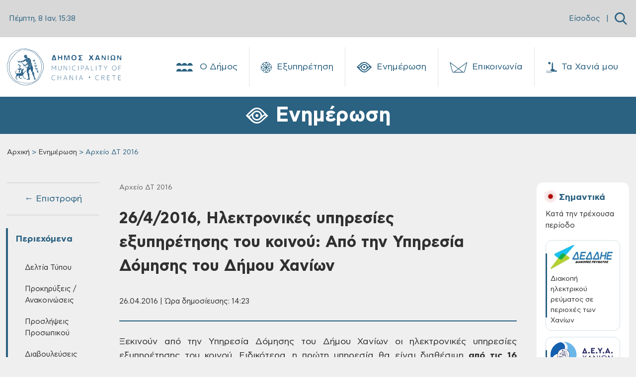

--- FILE ---
content_type: text/html; charset=UTF-8
request_url: https://www.chania.gr/enimerosi/arxeioDT-2016/ipiresia2642016.html
body_size: 30492
content:

<!DOCTYPE HTML>

<html lang="el">



  <head>
<meta charset="utf-8">
<meta name="viewport" content="width=device-width, initial-scale=1, user-scalable=0">
<meta property="og:url" content="https://www.chania.gr/enimerosi/arxeioDT-2016/ipiresia2642016.html" />
<meta property="og:type" content="article" />
<meta property="og:title" content="26/4/2016, Ηλεκτρονικές υπηρεσίες εξυπηρέτησης του κοινού: Από την Υπηρεσία Δόμησης του Δήμου Χανίων" />
<meta property="og:image" content="https://www.chania.gr/files/55/37290/dimos_n.jpg" />
<link rel="icon" type="image/png" href="/images/content/favicon_chania.png" sizes="64x64">
<script defer src="/js/app_v8.js"></script>
<script defer src="/js/moment.min.js"></script>
<script defer src="/js/jquery.min.js"></script>
<script defer src="/js/homepage.js"></script>
<script defer src="/js/jquery-ui.js"></script>
<script defer src="/js/tsagion.lightbox.js"></script>
<link href="/css/app_v8.css" rel="stylesheet">

<title>Δήμος Χανίων | 26/4/2016, Ηλεκτρονικές υπηρεσίες εξυπηρέτησης του κοινού: Από την Υπηρεσία Δόμησης του Δήμου Χανίων</title>

</head>




<body>

    <div id="fb-root"></div>

    <script>(function(d, s, id) {

    var js, fjs = d.getElementsByTagName(s)[0];

    if (d.getElementById(id)) return;

    js = d.createElement(s); js.id = id;

    js.src = "https://connect.facebook.net/en_US/sdk.js#xfbml=1&version=v3.0";

    fjs.parentNode.insertBefore(js, fjs);

    }(document, 'script', 'facebook-jssdk'));</script>



    <nav class="slide-menu" id="main-mobile-menu">
  <ul>
    <li>
      <a href="/dimos" class="d-flex">
        Ο Δήμος
        <span class="custom-icon icon-neoria ms-auto"></span>
      </a>
      <ul>
        
        <li>
            <a href="/dimos/history"><i class="flaticon- me-2" ></i>Ιστορία</a>
           <ul><li><a href="/dimos/history-city">Η Ιστορία της Πόλης</a></li><li><a href="/dimos/diatel-dimarxoi">Διατελέσαντες Δήμαρχοι</a></li></ul>
        </li>
        
        <li>
            <a href="/dimos/dimarxos"><i class="flaticon- me-2" ></i>Δήμαρχος</a>
           
        </li>
        
        <li>
            <a href="/dimos/dimotikiarxi"><i class="flaticon- me-2" ></i>Διοίκηση</a>
           <ul><li><a href="/dimos/dimotiki-arhi">Δημοτική Αρχή</a></li><li><a href="/dimos/dim-yphresies">Διοικητική Διάρθρωση - Αρμοδιότητες</a></li><li><a href="/dimos/proig-dim-arx">Προηγούμενες Δημοτικές Αρχές</a></li></ul>
        </li>
        
        <li>
            <a href="/dimos/neosdimos/dimotikes-enotites.html"><i class="flaticon- me-2" ></i>Δημοτικές Ενότητες</a>
           <ul><li><a href="/dimos/de-akrotiriou">Δ.Ε Ακρωτηρίου</a></li><li><a href="/dimos/de-elvenizelou">Δ.Ε Ελευθερίου Βενιζέλου</a></li><li><a href="/dimos/de-therisou">Δ.Ε Θερίσου</a></li><li><a href="/dimos/de-neaskydonias">Δ.Ε Νέας Κυδωνίας</a></li><li><a href="/dimos/de-kerameia">Δ.Ε Κεραμιών</a></li><li><a href="/dimos/de-soudas">Δ.Ε Σούδας</a></li><li><a href="/dimos/de-chania">Δ.Ε Χανίων</a></li></ul>
        </li>
        
        <li>
            <a href="/dimos/nomikaprwsopa"><i class="flaticon- me-2" ></i>Νομικά Πρόσωπα</a>
           <ul><li><a href="/dimos/nom-ghrokomeio">Δημοτικό Γηροκομείο</a></li><li><a href="/dimos/nom-limenikotameio">Δημοτικό Λιμενικό Ταμείο</a></li><li><a href="/dimos/nom-deyax">Δ.Ε.Υ.Α.Χ.</a></li><li><a href="/dimos/nom-kydon">ΚΥΔΩΝ Α.Ε.</a></li><li><a href="/dimos/nom-dedisa">Δ.Ε.ΔΙ.Σ.Α. Α.Ε. (ΟΤΑ)</a></li><li><a href="/dimos/nom-abathmia">Σχολ. Επιτρ. A' βάθμιας Εκπαίδ.</a></li><li><a href="/dimos/nom-bbathmia">Σχολ. Επιτρ. B' βάθμιας Εκπαίδ.</a></li></ul>
        </li>
        
        <li>
            <a href="/dimos/ypodomes"><i class="flaticon- me-2" ></i>Υποδομές</a>
           <ul><li><a href="/dimos/koinwnupodom">Κοινωνικές Υποδομές</a></li><li><a href="/dimos/athlitikupodom">Αθλητικές Υποδομές</a></li><li><a href="/dimos/politistupodom">Πολιτιστικές Υποδομές</a></li><li><a href="/dimos/ekpaideutikupodom">Εκπαιδευτικές Υποδομές</a></li><li><a href="/dimos/dhmotikvivliot">Δημοτικές Βιβλιοθήκες</a></li><li><a href="/dimos/dhmpinakothiki">Δημοτική Πινακοθήκη</a></li></ul>
        </li>
        
        <li>
            <a href="/dimos/adelfopoiimenes-polis"><i class="flaticon- me-2" ></i>Αδελφοποιημένες Πόλεις</a>
           <ul><li><a href="/dimos/tarpon-springs">Tarpon Springs των Η.Π.Α.</a></li><li><a href="/dimos/wellington">Wellington της Νέας Ζηλανδίας</a></li><li><a href="/dimos/egkomis">Εγκώμης Κύπρου</a></li><li><a href="/dimos/pafou">Πάφου Κύπρου</a></li><li><a href="/dimos/karpathou">Καρπάθου</a></li><li><a href="/dimos/aksioupolis-kilkis">Αξιούπολης Κιλκίς</a></li><li><a href="/dimos/amohostou">Αμμοχώστου Κύπρου</a></li><li><a href="/dimos/hrisohous">Πόλης Χρυσοχούς Κύπρου</a></li><li><a href="/dimos/ermoupolis">Ερμούπολης Σύρου</a></li></ul>
        </li>
        
        <li>
            <a href="/dimos/nomothetiko-plaisio"><i class="flaticon- me-2" ></i>Νομοθετικό Πλαίσιο και Δικαιώματα Πολιτών</a>
           
        </li>
        
      </ul>
    </li>
    <li>
      <a href="/eksypiretisi" class="d-flex">
        Εξυπηρέτηση
        <span class="custom-icon icon-icon-19 ms-auto"></span>
      </a>
      <ul>
        
        <li>
            <a href="/eksypiretisi/municipal-roll"><i class="flaticon-edit me-2"></i>Δημοτολόγιο</a>
            <ul>
              
              <li><a href="/eksypiretisi/merida-dimoti/eggrafes-europaiwn-politwn.html">Εγγραφές Ευρωπαίων πολιτών χωρών μελών της Ευρωπαϊκής Ένωσης σε ειδικούς εκλογικούς καταλόγους</a></li>
              
              <li><a href="/eksypiretisi/merida-dimoti/diagrafh-eidikoi-eklogikoi-katalogoi.html">Διαγραφή από τους ειδικούς εκλογικούς καταλόγους ετεροδημοτών</a></li>
              
              <li><a href="/eksypiretisi/merida-dimoti/eggrafes-eidikoi-katalogoi-eterodhmotwn.html">Εγγραφές στους ειδικούς καταλόγους ετεροδημοτών</a></li>
              
              <li><a href="/eksypiretisi/merida-dimoti/dilwsi-neas-dieythynsis-katoikias-sto-dimo.html">Αλλαγή εκλογικού διαμερίσματος</a></li>
              
              <li><a href="/eksypiretisi/merida-dimoti/re-registration.html">Mεταδημότευση</a></li>
              
              <li><a href="/eksypiretisi/diorthosi-allagi-stoixion/allagh-thriskeumatos.html">Αλλαγή θρησκεύματος</a></li>
              
              <li><a href="/eksypiretisi/diorthosi-allagi-stoixion/allagh-eponumou.html">Αλλαγή επωνύμου</a></li>
              
              <li><a href="/eksypiretisi/diorthosi-allagi-stoixion/allagh-kuriou-onomatos.html">Αλλαγή κυρίου ονόματος</a></li>
              
              <li><a style="border-bottom:none !important;" href="/eksypiretisi/municipal-roll">Περισσότερα → </a></li>
            </ul>
        </li>
        
        <li>
            <a href="/eksypiretisi/programma-voitheia-sto-spiti"><i class="flaticon-save-money me-2"></i>Επίδομα - Ενίσχυση</a>
            <ul>
              
              <li><a href="/eksypiretisi/opeka/epidoma-stegastikis-sundromis-anasfaliston-uperilikon.html">Επίδομα Στεγαστικής Συνδρομής Ανασφάλιστων Υπερηλίκων</a></li>
              
              <li><a href="/eksypiretisi/opeka/oikonomikh-enisxush-xansenikon.html">Οικονομική ενίσχυση ασθενών και αποθεραπευμένων χανσενικών και μελών των οικογενειών τους</a></li>
              
              <li><a href="/eksypiretisi/opeka/epidoma-stegasis.html">Επίδομα στέγασης</a></li>
              
              <li><a href="/eksypiretisi/opeka/epidoma-kinisis-parapl-tetrapl-akrot.html">Επίδομα κίνησης σε παραπληγικούς, τετραπληγικούς και ακρωτηριασμένους</a></li>
              
              <li><a href="/eksypiretisi/opeka/oikonomiki-enisxysi-parapligikwn-tetrapligikwn-kai-akrwtiriasmenwn-anasfalistwn-kai-asfalismenwn-tou-dimosio.html">Οικονομική ενίσχυση παραπληγικών – τετραπληγικών και ακρωτηριασμένων ανασφάλιστων και ασφαλισμένων του Δημοσίου</a></li>
              
              <li><a href="/eksypiretisi/opeka/epidomata-opeka-varikoon-atomon.html">Οικονομική ενίσχυση κωφών και βαρήκοων ατόμων</a></li>
              
              <li><a href="/eksypiretisi/opeka/epidomata-opeka-anaimia.html">Οικονομική ενίσχυση ατόμων με συγγενή αιμολυτική αναιμία</a></li>
              
              <li><a href="/eksypiretisi/opeka/epidomata-opeka-egkefaliki-paralisi.html">Οικονομική ενίσχυση ατόμων με εγκεφαλική παράλυση</a></li>
              
              <li><a style="border-bottom:none !important;" href="/eksypiretisi/programma-voitheia-sto-spiti">Περισσότερα → </a></li>
            </ul>
        </li>
        
        <li>
            <a href="/eksypiretisi/clean-town"><i class="flaticon-green-earth me-2"></i>Καθαριότητα</a>
            <ul>
              
              <li><a href="/eksypiretisi/vevaioseis/antikatastash-kadou.html">Αντικατάσταση / επισκευή κάδου</a></li>
              
              <li><a href="/eksypiretisi/vevaioseis/vevaiwsi-apokomidis-egkataleleimmenou-oximatos.html">Βεβαίωση αποκομιδής εγκαταλελειμμένου οχήματος</a></li>
              
              <li><a href="/eksypiretisi/vevaioseis/eaithma-topothet-kadou.html">Τοποθέτηση κάδου</a></li>
              
              <li><a href="/eksypiretisi/vevaioseis/eaithma-metak-kadou.html">Μετακίνηση κάδου</a></li>
              
              <li><a href="/eksypiretisi/vevaioseis/litter-collection.html">Βεβαίωση αποκομιδής απορριμμάτων</a></li>
              
              
            </ul>
        </li>
        
        <li>
            <a href="/eksypiretisi/entaksi-stis-koinwnikes-domes"><i class="flaticon-community me-2"></i>Ένταξη στις Κοινωνικές Δομές</a>
            <ul>
              
              <li><a href="/eksypiretisi/koinonikes-domes/kentro-entaksis-metanastwn.html">Κέντρο Ένταξης Μεταναστών Δήμου Χανίων</a></li>
              
              <li><a href="/eksypiretisi/koinonikes-domes/kalokairinoprogrammaapasxolisispaidiwn.html">Καλοκαιρινό πρόγραμμα ολοήμερης απασχόλησης παιδιών</a></li>
              
              <li><a href="/eksypiretisi/koinonikes-domes/kdap-kdp.html">Κέντρα Παιδικής Δημιουργίας - ΚΔΑΠ &amp; ΚΠΔ</a></li>
              
              <li><a href="/eksypiretisi/koinonikes-domes/symvouleytikos-stathmos.html">Συμβουλευτικός σταθμός</a></li>
              
              <li><a href="/eksypiretisi/koinonikes-domes/katafygio-astegon.html">Καταφύγιο αστέγων</a></li>
              
              <li><a href="/eksypiretisi/koinonikes-domes/koinoniko-plynthrio.html">Κοινωνικό Πλυντήριο - Κοινωνικό Κομμωτήριο</a></li>
              
              <li><a href="/eksypiretisi/koinonikes-domes/programma-voitheia-sto-spiti.html">Πρόγραμμα ‘Βοήθεια στο Σπίτι’</a></li>
              
              <li><a href="/eksypiretisi/koinonikes-domes/paroxi-koinwfeloys-ergasias.html">Παροχή κοινωφελούς εργασίας</a></li>
              
              <li><a style="border-bottom:none !important;" href="/eksypiretisi/entaksi-stis-koinwnikes-domes">Περισσότερα → </a></li>
            </ul>
        </li>
        
        <li>
            <a href="/eksypiretisi/hlektronikes-plhromes"><i class="flaticon-epay-menu-mobile me-2"></i>Ηλεκτρονικές Πληρωμές</a>
            <ul>
              
              <li><a href="/eksypiretisi/hlektronikes-plhromes/hlektronikes-plhrwmes.html">Ηλεκτρονικές πληρωμές</a></li>
              
              
            </ul>
        </li>
        
        <li>
            <a href="/eksypiretisi/register"><i class="flaticon-building-1 me-2"></i>Ληξιαρχείο</a>
            <ul>
              
              <li><a href="/eksypiretisi/genik-lhksiarxiki-praksi/metavoli-iuageneias.html">Μεταβολή ιθαγένειας αλλοδαπού</a></li>
              
              <li><a href="/eksypiretisi/genik-lhksiarxiki-praksi/corrections-elements.html">Διόρθωση στοιχείων ληξιαρχικών πράξεων</a></li>
              
              <li><a href="/eksypiretisi/genik-lhksiarxiki-praksi/birth-marriage-death.html">Ληξιαρχική πράξη γεννήσεως - γάμου - συμφώνου συμβίωσης - θανάτου</a></li>
              
              <li><a href="/eksypiretisi/gamos-symfono-symviosis-diazygio/lysh-symfonou-symviosis.html">Λύση συμφώνου συμβίωσης</a></li>
              
              <li><a href="/eksypiretisi/gamos-symfono-symviosis-diazygio/e-yphresies-syfonosimviosis.html">Δήλωση συμφώνου συμβίωσης</a></li>
              
              <li><a href="/eksypiretisi/gamos-symfono-symviosis-diazygio/name-declare-b.html">Ανάκτηση οικογενειακού επωνύμου έγγαμης που τέλεσε γάμο προ της 18/2/1983</a></li>
              
              <li><a href="/eksypiretisi/gamos-symfono-symviosis-diazygio/marriage-declare.html">Δήλωση γάμου</a></li>
              
              <li><a href="/eksypiretisi/gamos-symfono-symviosis-diazygio/divorce-daclare.html">Δήλωση διαζυγίου</a></li>
              
              <li><a style="border-bottom:none !important;" href="/eksypiretisi/register">Περισσότερα → </a></li>
            </ul>
        </li>
        
        <li>
            <a href="/eksypiretisi/oikonomika"><i class="flaticon-bars me-2"></i>Οικονομικά</a>
            <ul>
              
              <li><a href="/eksypiretisi/oikonomika-aithmata/oikonomiki-geniki.html">Γενική αίτηση προς Οικονομική Υπηρεσία</a></li>
              
              <li><a href="/eksypiretisi/oikonomika-aithmata/4152-2013fusika-proswpa.html">Αίτηση ρύθμισης οφειλών, Ν.4152-2013, όπως τροποποιήθηκε και ισχύει για Φυσικά πρόσωπα</a></li>
              
              <li><a href="/eksypiretisi/oikonomika-aithmata/4152-2013nomika-proswpa.html">Aίτηση ρύθμισης οφειλών, Ν.4152/2013, όπως τροποποιήθηκε και ισχύει για Νομικά Πρόσωπα</a></li>
              
              <li><a href="/eksypiretisi/oikonomika-aithmata/plirwmi-telousparepidimoyntwn-dimotikos-foros.html">Πληρωμή τέλους παρεπιδημούντων</a></li>
              
              <li><a href="/eksypiretisi/oikonomika-aithmata/plirwmi-prostimwn-odigisis.html">Πληρωμή προστίμων οδήγησης</a></li>
              
              <li><a href="/eksypiretisi/oikonomika-aithmata/epistrofh-xrhmatikhs-egguhshs-pezodromio.html">Επιστροφή χρηματικής εγγύησης από κατασκευή πεζοδρομίου</a></li>
              
              <li><a href="/eksypiretisi/oikonomika-aithmata/ekptwseis-dimotikwn-telwn-logw-efpatheias-triteknias-polyteknias.html">Εκπτώσεις δημοτικών τελών λόγω ευπάθειας, τριτεκνίας, πολυτεκνίας</a></li>
              
              <li><a href="/eksypiretisi/oikonomika-aithmata/dimotiki-enimerotita.html">Δημοτική ενημερότητα</a></li>
              
              <li><a style="border-bottom:none !important;" href="/eksypiretisi/oikonomika">Περισσότερα → </a></li>
            </ul>
        </li>
        
        <li>
            <a href="/eksypiretisi/katoikia"><i class="flaticon-building me-2"></i>Μόνιμη Κατοικία</a>
            <ul>
              
              <li><a href="/eksypiretisi/katoikia/bebaiosi-monimis-katoikias-metadim.html">Βεβαίωση Μόνιμης Κατοικίας για Μεταδημότευση</a></li>
              
              <li><a href="/eksypiretisi/katoikia/bebaiosi-monimis-katoikias.html">Βεβαίωση Μόνιμης Κατοικίας</a></li>
              
              <li><a href="/eksypiretisi/katoikia/adeia-stathmeusis.html">Κάρτα Σταθμευσης μόνιμων κατοίκων</a></li>
              
              
            </ul>
        </li>
        
        <li>
            <a href="/eksypiretisi/domisi-kai-akinita"><i class="flaticon-building me-2"></i>Δόμηση και Ακίνητα</a>
            <ul>
              
              <li><a href="/eksypiretisi/spatial-changes/ethniko-ktimatologio-xwrikes-metavoles-diorthwseis.html">Εθνικό κτηματολόγιο: χωρικές μεταβολές/διορθώσεις</a></li>
              
              <li><a href="/eksypiretisi/spatial-changes/diorthwtikes-prakseis-efarmogis.html">Διορθωτικές πράξεις εφαρμογής</a></li>
              
              <li><a href="/eksypiretisi/spatial-changes/egkrisi-proskyrwsis.html">Εγκριση προσκύρωσης</a></li>
              
              <li><a href="/eksypiretisi/connection-networks/syndesi-me-diktya-koinis-wfeleias-oikodomikis-adeias-me-ekdosi-kata-tin-periodo-1955-ews-8-9-1983.html">Σύνδεση με δίκτυα κοινής ωφέλειας οικοδομικής άδειας (με έκδοση κατά την περίοδο 1955 έως 8-9-1983)</a></li>
              
              <li><a href="/eksypiretisi/connection-networks/syndesi-me-diktya-koinis-wfeleias-oikodomikis-adeias-me-ekdosi-meta-tin8-9-1983-kai-enarksi-ergasiwn-kataskevis-prin-tin-1-3-2012.html">Σύνδεση με δίκτυα κοινής ωφέλειας οικοδομικής άδειας (με έκδοση μετά την 8-9-1983 και έναρξη εργασιών κατασκευής πριν την 1-3-2012)</a></li>
              
              <li><a href="/eksypiretisi/connection-networks/syndesi-me-diktya-koinis-wfeleias-adeiwn-domisis-i-oikodomikwn-adeiwn-enarksi-ergasiwn-kataskevis-meta-tin-1-3-2012.html">Σύνδεση με δίκτυα κοινής ωφέλειας αδειών δόμησης ή οικοδομικών αδειών (έναρξη εργασιών κατασκευής μετά την 1-3-2012)</a></li>
              
              <li><a href="/eksypiretisi/connection-networks/syndesi-me-diktya-koinis-wfeleias-ktismatwn-pro-tou-1923-pro-tou-1955-thermokipiwn-i-kataskevwn-me-egkrisi-ergasiwn-mikris-klimakas.html">Σύνδεση με δίκτυα κοινής ωφέλειας κτισμάτων προ του 1923, πρό του 1955, θερμοκηπίων ή κατασκευών με έγκριση εργασιών μικρής κλίμακας</a></li>
              
              <li><a href="/eksypiretisi/connection-networks/epoleod-ergotaksiako.html">Eργοταξιακή σύνδεση με δίκτυα κοινής ωφέλειας Αδειών Δόμησης και Ο.Α.</a></li>
              
              <li><a style="border-bottom:none !important;" href="/eksypiretisi/domisi-kai-akinita">Περισσότερα → </a></li>
            </ul>
        </li>
        
        <li>
            <a href="/eksypiretisi/emporiki-drasthriothta"><i class="flaticon-store me-2"></i>Εμπορική Δραστηριότητα</a>
            <ul>
              
              <li><a href="/eksypiretisi/adeies-egkatastashs-leitoyrgias-epixeiriseon/ananeosi-adeias-leitourgias-kolumvisis.html">Ανανέωση άδειας λειτουργίας κολυμβητικής δεξαμενής</a></li>
              
              <li><a href="/eksypiretisi/adeies-egkatastashs-leitoyrgias-epixeiriseon/antikatastaso-adeias-paidotopou.html">Αντικατάσταση άδειας λειτουργίας κλειστού &amp; υπαίθριου παιδότοπου</a></li>
              
              <li><a href="/eksypiretisi/adeies-egkatastashs-leitoyrgias-epixeiriseon/adeia-ekdidomenou-amoivh-proswpou.html">Άδεια εγκατάστασης εκδιδόμενου επ' αμοιβή προσώπου</a></li>
              
              <li><a href="/eksypiretisi/adeies-egkatastashs-leitoyrgias-epixeiriseon/vevaiwsi-egkatastasis-K-Y-E-Nomos-4442-16.html">Βεβαίωση εγκατάστασης Κ.Υ.Ε. Νομος 4442/16</a></li>
              
              <li><a href="/eksypiretisi/adeies-egkatastashs-leitoyrgias-epixeiriseon/adeia-systegazomenisepixeirisisekmisthwsis-motopodilatwn-ews-50-k-ek-kai-podilatwn.html">Άδεια συστεγαζόμενης επιχείρησης εκμίσθωσης μοτοποδηλάτων έως 50 κ.εκ. και ποδηλάτων</a></li>
              
              <li><a href="/eksypiretisi/adeies-egkatastashs-leitoyrgias-epixeiriseon/adeia-leitourgias-kolymvitikis-deksamenis.html">Άδεια λειτουργίας κολυμβητικής δεξαμενής</a></li>
              
              <li><a href="/eksypiretisi/adeies-egkatastashs-leitoyrgias-epixeiriseon/rent-bikes.html">Άδεια λειτουργίας καταστήματος εκμίσθωσης μοτοποδηλάτων ως 50 κ.εκ. και ποδηλάτων</a></li>
              
              <li><a href="/eksypiretisi/adeies-egkatastashs-leitoyrgias-epixeiriseon/web-services.html">Αδεια λειτουργίας αμιγούς ή μικτής επιχείρησης προσφοράς υπηρεσιών διαδικτύου</a></li>
              
              <li><a style="border-bottom:none !important;" href="/eksypiretisi/emporiki-drasthriothta">Περισσότερα → </a></li>
            </ul>
        </li>
        
        <li>
            <a href="/eksypiretisi/koinoxristoi-xoroi"><i class="flaticon-park me-2"></i>Κοινόχρηστοι Χώροι</a>
            <ul>
              
              <li><a href="/eksypiretisi/xrhsh-koinoxrhstou-xwrou/apefthias-paraxorisi-aigialou.html">Απευθείας παραχώρηση απλής χρήσης έκτασης αιγιαλού και παραλίας για τα έτη 2023-2024-2025</a></li>
              
              <li><a href="/eksypiretisi/xrhsh-koinoxrhstou-xwrou/trapezokathananeosi2022.html">Χορήγηση άδειας παραχώρησης κοινόχρηστου χώρου-τραπεζοκαθίσματα (ανανέωση άδειας 2023)</a></li>
              
              <li><a href="/eksypiretisi/xrhsh-koinoxrhstou-xwrou/katalipsi-kleisimo-dromou.html">Άδεια κατάληψης κοινόχρηστου χώρου με κλείσιμο δρόμου για φορτοεκφόρτωση βαρέων αντικειμένων</a></li>
              
              <li><a href="/eksypiretisi/xrhsh-koinoxrhstou-xwrou/prosorini-katalipsi.html">Άδεια προσωρινής κατάληψης κοινοχρήστου χώρου για την διενέργεια εκδηλώσεων</a></li>
              
              <li><a href="/eksypiretisi/xrhsh-koinoxrhstou-xwrou/topothetisi-periptera.html">Χρήση κοινόχρηστου χώρου για τοποθέτηση ψυγείων και εμπορευμάτων σε περίπτερα</a></li>
              
              <li><a href="/eksypiretisi/xrhsh-koinoxrhstou-xwrou/trapezokathismata.html">Χρήση κοινόχρηστου χώρου για τοποθέτηση τραπεζοκαθισμάτων από καταστήματα (ΝΕΑ ΑΔΕΙΑ)</a></li>
              
              <li><a href="/eksypiretisi/xrhsh-koinoxrhstou-xwrou/topothetisi-emporeumaton.html">Χρήση κοινόχρηστου χώρου για τοποθέτηση εμπορευμάτων από καταστήματα (νέο κατάστημα ή ανανέωση)</a></li>
              
              <li><a href="/eksypiretisi/xrhsh-koinoxrhstou-xwrou/katalipsi-koinoxristou-xorou.html">Κατάληψη κοινοχρήστου χώρου με οικοδομικά υλικά, ικριώματα και κάδος αδρανών υλικών</a></li>
              
              <li><a style="border-bottom:none !important;" href="/eksypiretisi/koinoxristoi-xoroi">Περισσότερα → </a></li>
            </ul>
        </li>
        
        <li>
            <a href="/eksypiretisi/politikoi-gamoi"><i class="flaticon-wedding-rings me-2"></i>Πολιτικοί Γάμοι</a>
            <ul>
              
              <li><a href="/eksypiretisi/adeies/civil-marriage-chania-city.html">Civil marriage for foreigners (residing abroad): Required documents &amp; information - Πολιτικός γάμος για αλλοδαπούς κατοίκους εξωτερικού</a></li>
              
              <li><a href="/eksypiretisi/adeies/adeia-politikoy-gamou-gia-ellines-polites.html">Άδεια πολιτικού γάμου για Έλληνες πολίτες</a></li>
              
              <li><a href="/eksypiretisi/adeies/foreigners-greece.html">Πολιτικός Γάμος για Αλλοδαπούς που διαμένουν στον Δήμο Χανίων</a></li>
              
              <li><a href="/eksypiretisi/adeies/marriage-greek-abroad.html">Άδεια Πολιτικού Γάμου για Έλληνες του εξωτερικού Δημότες Χανίων</a></li>
              
              
            </ul>
        </li>
        
        <li>
            <a href="/eksypiretisi/kep"><i class="flaticon-request me-2"></i>ΚΕΠ</a>
            <ul>
              
              <li><a href="/eksypiretisi/epikoinonia-kep/epikoinonia-me-kep.html">Επικοινωνία με τα ΚΕΠ του Δήμου Χανίων</a></li>
              
              <li><a href="/eksypiretisi/uphresies-kep/laeopeka2025.html">Προγράμματα ΛΑΕ/ΟΠΕΚΑ για την περίοδο 2025-2026</a></li>
              
              <li><a href="/eksypiretisi/uphresies-kep/pistopoihtika-kep.html">Πιστοποιητικά και ληξιαρχικές πράξεις από τα ΚΕΠ</a></li>
              
              <li><a href="/eksypiretisi/uphresies-kep/deltia-metakinshsh.html">Δελτία μετακίνησης ΑμεΑ</a></li>
              
              <li><a href="/eksypiretisi/uphresies-kep/ekdosi-amka.html">Έκδοση ΑΜΚΑ</a></li>
              
              <li><a href="/eksypiretisi/uphresies-kep/apografh-strateusimou.html">Απογραφή στρατευσίμου</a></li>
              
              <li><a href="/eksypiretisi/uphresies-kep/ekdosi-psifiakhs-ypografis.html">Έκδοση ψηφιακής υπογραφής</a></li>
              
              <li><a href="/eksypiretisi/uphresies-kep/ekdosi-paravolou.html">Έκδοση παραβόλου</a></li>
              
              <li><a style="border-bottom:none !important;" href="/eksypiretisi/kep">Περισσότερα → </a></li>
            </ul>
        </li>
        
        <li>
            <a href="/eksypiretisi/adespota"><i class="flaticon-paw-menu-mobile me-2"></i>Αδέσποτα</a>
            <ul>
              
              <li><a href="/eksypiretisi/adespota-zoa/strays-steirosi.html">Αίτηση για δωρεάν στείρωση δεσποζόμενων ζώων συντροφιάς 2025</a></li>
              
              <li><a href="/eksypiretisi/adespota-zoa/strays-adopt.html">Αίτηση υιοθεσίας αδέσποτου ζώου συντροφιάς</a></li>
              
              
            </ul>
        </li>
        
        <li>
            <a href="/eksypiretisi/athlitismos"><i class="flaticon- me-2"></i>Αθλητισμός</a>
            <ul>
              
              <li><a href="/eksypiretisi/athlitismos/athlitismospr.html">Άθληση σε Δημοτικά γυμναστήρια και υπαίθριους χώρους του Δήμου Χανίων</a></li>
              
              
            </ul>
        </li>
        
        <li>
            <a href="/eksypiretisi/aithmatkatag"><i class="flaticon-complaint-menu-mobile me-2"></i>Παράπονα - Καταγγελίες</a>
            <ul>
              
              <li><a href="/eksypiretisi/aithmatkatag/parap-kataggelies.html">Παράπονα - Καταγγελίες</a></li>
              
              
            </ul>
        </li>
        
        <li>
            <a href="/eksypiretisi/mydimoslive"><i class="flaticon- me-2"></i>MyDimosLive</a>
            <ul>
              
              <li><a href="/eksypiretisi/mydimoslive/platforma-mydimoslive.html">MyDimosLive</a></li>
              
              
            </ul>
        </li>
        
        <li>
            <a href="/eksypiretisi/xartes"><i class="flaticon-maps-menu-mobile me-2"></i>Χάρτες</a>
            <ul>
              
              <li><a href="/eksypiretisi/mapcity/maps.html">Χάρτης πόλης</a></li>
              
              
            </ul>
        </li>
        
      </ul>
    </li>
    <li>
      <a href="/enimerosi" class="d-flex">
        Ενημέρωση
        <span class="custom-icon icon-eye ms-auto"></span>
      </a>
      <ul>
         
         <li>
            <a href="/enimerosi/nea"><i class="flaticon- me-2" ></i>Δελτία Τύπου</a>
            <ul>
              
              <li><a href="/enimerosi/municipality-press-releases">Δελτία Τύπου - Πρόσφατα</a></li>
              
              <li><a href="/enimerosi/arxeia-dt">Αρχεία ΔΤ</a></li>
              
            </ul>
        </li>
        
         <li>
            <a href="/enimerosi/contests-proclamations"><i class="flaticon- me-2" ></i>Προκηρύξεις / Ανακοινώσεις</a>
            <ul>
              
              <li><a href="/enimerosi/contests-proclamations-active">Προκηρύξεις / Ανακοινώσεις - Πρόσφατες</a></li>
              
              <li><a href="/enimerosi/arxeia-prokur-diavoul">Αρχεία</a></li>
              
            </ul>
        </li>
        
         <li>
            <a href="/enimerosi/proslipseis"><i class="flaticon- me-2" ></i>Προσλήψεις Προσωπικού</a>
            <ul>
              
              <li><a href="/enimerosi/proslipseis-active">Προσλήψεις Προσωπικού - Πρόσφατες</a></li>
              
              <li><a href="/enimerosi/arxeia-proslhpseis">Αρχεία</a></li>
              
            </ul>
        </li>
        
         <li>
            <a href="/enimerosi/survey"><i class="flaticon- me-2" ></i>Διαβουλεύσεις</a>
            <ul>
              
              <li><a href="/enimerosi/surveyactive">Ενεργές Διαβουλεύσεις</a></li>
              
              <li><a href="/enimerosi/surveyclosed">Ολοκληρωμένες Διαβουλεύσεις</a></li>
              
            </ul>
        </li>
        
         <li>
            <a href="/enimerosi/anoikthdiakuvern"><i class="flaticon- me-2" ></i>Ανοικτή Διακυβέρνηση</a>
            <ul>
              
              <li><a href="/enimerosi/liveparakolsunedr">Ζωντανή παρακολούθηση συνεδριάσης Δημοτικού Συμβουλίου</a></li>
              
              <li><a href="/enimerosi/syllogikaAI">Συλλογικά όργανα με εργαλεία τεχνητής νοημοσύνης (AI)</a></li>
              
              <li><a href="/enimerosi/apofsullogorganwn">Αποφάσεις Συλλογικών Οργάνων</a></li>
              
              <li><a href="/enimerosi/apofdimarxou">Αποφάσεις Δημάρχου</a></li>
              
              <li><a href="/enimerosi/kanonismoi">Κανονιστικές Αποφάσεις</a></li>
              
              <li><a href="/enimerosi/stratigikes">Στρατηγικά Σχέδια</a></li>
              
              <li><a href="/enimerosi/europparliam">European Parliament / EuroparlTV</a></li>
              
            </ul>
        </li>
        
         <li>
            <a href="/enimerosi/diafaneia"><i class="flaticon- me-2" ></i>Διαφάνεια</a>
            <ul>
              
              <li><a href="/enimerosi/oikonstoixeiadimou">Οικονομικά Στοιχεία Δήμου</a></li>
              
              <li><a href="/enimerosi/oikonomikastoixeianomikwnprosopon">Οικονομικά Στοιχεία Νομικών Προσώπων</a></li>
              
              <li><a href="/enimerosi/apoteleklogwn">Αποτελέσματα Εκλογών</a></li>
              
              <li><a href="/enimerosi/dhmografika">Δημογραφικά</a></li>
              
              <li><a href="/enimerosi/stat-lix">Στατιστικά Ληξιαρχείου</a></li>
              
              <li><a href="/enimerosi/diavgeia">ΔΙΑΥΓΕΙΑ</a></li>
              
              <li><a href="/enimerosi/deil-per-katastasis">Δηλώσεις Περιουσιακής Κατάστασης</a></li>
              
            </ul>
        </li>
        
         <li>
            <a href="/enimerosi/ergadimou"><i class="flaticon- me-2" ></i>Έργα Δήμου</a>
            <ul>
              
              <li><a href="/enimerosi/erga-epixeir">Επιχειρησιακό Πρόγραμμα</a></li>
              
              <li><a href="/enimerosi/erga-espa">Έργα ΕΣΠΑ</a></li>
              
              <li><a href="/enimerosi/erga-BAA">ΣΒΑΑ</a></li>
              
              <li><a href="/enimerosi/ellada20">Εθνικό Σχέδιο Ανάκαμψης και Ανθεκτικότητας Ελλάδα 2.0</a></li>
              
              <li><a href="/enimerosi/erga-tritsis">Αντωνης Τρίτσης- Αν.Πρ. OTA</a></li>
              
              <li><a href="/enimerosi/leader">LEADER / CLLD</a></li>
              
              <li><a href="/enimerosi/erga-svak">ΣΒΑΚ</a></li>
              
              <li><a href="/enimerosi/sfho">ΣΦΗΟ</a></li>
              
              <li><a href="/enimerosi/sdaek">ΣΔΑΕΚ</a></li>
              
              <li><a href="/enimerosi/erga-sap">ΣΑΠ</a></li>
              
              <li><a href="/enimerosi/GPSchania">ΓΠΣ</a></li>
              
              <li><a href="/enimerosi/erga-loipasinxrim">Λοιπά Συγχρηματοδοτούμενα έργα</a></li>
              
              <li><a href="/enimerosi/erga-texnikoprogr">Τεχνικά Έργα</a></li>
              
            </ul>
        </li>
        
         <li>
            <a href="/enimerosi/cybersecurity"><i class="flaticon- me-2" ></i>Κυβερνοασφάλεια</a>
            <ul>
              
              <li><a href="/enimerosi/cybersecurity">Κυβερνοασφάλεια</a></li>
              
            </ul>
        </li>
        
         <li>
            <a href="/enimerosi/press-kit"><i class="flaticon- me-2" ></i>Press Kit</a>
            <ul>
              
              <li><a href="/enimerosi/press-kit-logotupo">Press Kit - Λογότυπο Δήμου</a></li>
              
            </ul>
        </li>
        
      </ul>
    </li>
    <li>
      <a href="/contact.html" class="d-flex">
        Επικοινωνία
        <span class="custom-icon icon-contact ms-auto"></span>
      </a>
    </li>
    <li>
        <a href="javascript:void(0);" target="_blank" class="d-flex border-bottom-0">
            Τα Χανιά μου
          <span class="custom-icon icon-chania-03 ms-auto"></span>
        </a>
        <ul>
           
           <li>
              <a href="/ta-chania-mou/taXaniaLive"><i class="flaticon- me-2" ></i>Δείτε τα Χανιά Live</a>
              
          </li>
          
           <li>
              <a href="/ta-chania-mou/kairos"><i class="flaticon- me-2" ></i>Ο Καιρός στα Χανιά</a>
              
          </li>
          
           <li>
              <a href="/ta-chania-mou/koinoniko-pantopolio"><i class="flaticon- me-2" ></i>Κοινωνικό Παντοπωλείο</a>
              
          </li>
          
           <li>
              <a href="/ta-chania-mou/parkchania"><i class="flaticon- me-2" ></i>Μετακινήσεις</a>
              <ul><li><a href="/ta-chania-mou/thesis-stathmeysis">H Στάθμευση στην πόλη</a></li><li><a href="/ta-chania-mou/i-parkchania">i-Park Chania (Ελεγχόμενη Στάθμευση)</a></li><li><a href="/ta-chania-mou/parkride">Chania Park &amp; Ride (Περιφερειακά Πάρκινγκ)</a></li><li><a href="/ta-chania-mou/theseis-ameam">Θέσεις Στάθμευσης - ΑΜΕΑ</a></li><li><a href="/ta-chania-mou/dromolsugkoin">Δρομολόγια - Συγκοινωνίες</a></li></ul>
          </li>
          
           <li>
              <a href="/ta-chania-mou/polprostasia"><i class="flaticon- me-2" ></i>Πολιτική Προστασία</a>
              
          </li>
          
           <li>
              <a href="/ta-chania-mou/xrhsthlefwna"><i class="flaticon- me-2" ></i>Τηλέφωνα Έκτακτης Ανάγκης</a>
              
          </li>
          
           <li>
              <a href="/ta-chania-mou/wifixartis"><i class="flaticon- me-2" ></i>Wi-fi hotspots</a>
              
          </li>
          
           <li>
              <a href="/ta-chania-mou/efhmfarmak"><i class="flaticon- me-2" ></i>Εφημερεύοντα Φαρμακεία</a>
              
          </li>
          
           <li>
              <a href="/ta-chania-mou/paralies"><i class="flaticon- me-2" ></i>Παραλίες</a>
              <ul><li><a href="/ta-chania-mou/galaziesshmaies">Γαλάζιες σημαίες Δήμου Χανίων</a></li><li><a href="/ta-chania-mou/seatrac">Πρόσβαση ΑΜΕΑ - SEATRAC</a></li></ul>
          </li>
          
           <li>
              <a href="/ta-chania-mou/laikagores"><i class="flaticon- me-2" ></i>Η Αγορά (Λαική Σήμερα και Ωράρια Καταστημάτων)</a>
              <ul><li><a href="/ta-chania-mou/laikes">Η Αγορά (Λαϊκή Σήμερα και ωράρια καταστημάτων)</a></li></ul>
          </li>
          
           <li>
              <a href="/ta-chania-mou/kinhmatografoi"><i class="flaticon- me-2" ></i>Προβολές Κινηματογράφων</a>
              
          </li>
          
           <li>
              <a href="/ta-chania-mou/ChaniaBookFest"><i class="flaticon- me-2" ></i>Chania Book Festival</a>
              <ul><li><a href="/ta-chania-mou/chaniabookfest2025">Chania Book Festival 2025</a></li><li><a href="/ta-chania-mou/chaniabookfest2024">Chania Book Festival 2024</a></li><li><a href="/ta-chania-mou/chaniabookfest2023">Chania Book Festival 2023</a></li><li><a href="/ta-chania-mou/chaniabookfest2022">Chania Book Festival 2022</a></li></ul>
          </li>
          
        </ul>

    </li>
  </ul>
</nav>

<header>
  <div class="top-bar d-flex align-items-center">
    <div class="container-xxl d-md-flex flex-md-row align-md-items-center px-0 px-md-3">
      <span class="todays-info"><span id="current_time"></span> &nbsp;&nbsp;<!--| -->&nbsp;&nbsp;  <span id="current_temp"></span></span>
      <div class="ms-auto d-flex align-items-center justify-content-end px-3 py-md-0 px-md-0 search-container">
	
	<a class="d-flex align-items-center " href="/login.html">Είσοδος</a>
	<span>&nbsp;&nbsp;&nbsp;&nbsp; | &nbsp;&nbsp;&nbsp;&nbsp;</span>
        <a class="d-flex align-items-center" href="/search.html" title="search"><i class="flaticon-search"></i></a>
        <!-- <a class="d-flex align-items-center" href="#"><i class="flaticon-planet-earth"></i></a> -->
      </div>
    </div>
  </div>

  <div class="bg-white nav-container d-flex align-items-center">
    <div class="container-xxl d-flex align-items-center">
      <a href="/">
        <img width="230" src="/images/content/logo-01.svg" alt="Δημος Χανίων" />
      </a>

      <a class="main-nav d-flex d-xl-none mobile-menu-toggle me-2">
        <ul class="buns">
          <li class="bun"></li>
          <li class="bun"></li>
          <li class="bun"></li>
        </ul>
      </a>

      <nav class="main-nav d-none d-xl-flex">
        <ul class="mega-menu">
          <li>
            <a href="javascript:void(0);" class="d-flex">
              <span class="custom-icon icon-neoria ms-auto"></span>
              Ο Δήμος
            </a>
            <ul>

              
              <li class="has-children">
                <a href="/dimos/history">
                  <i class="flaticon- me-2" ></i>
                  Ιστορία
                </a>
                  <ul>
                    
                    <li >
                        <a href="/dimos/history-city">Η Ιστορία της Πόλης</a>
                        <ul>
                            
                        </ul>
                    </li>
                    
                    <li >
                        <a href="/dimos/diatel-dimarxoi">Διατελέσαντες Δήμαρχοι</a>
                        <ul>
                            
                        </ul>
                    </li>
                    

                  </ul>
              </li>
              
              <li >
                <a href="/dimos/dimarxos">
                  <i class="flaticon- me-2" ></i>
                  Δήμαρχος
                </a>
                  <ul>
                    

                  </ul>
              </li>
              
              <li class="has-children">
                <a href="/dimos/dimotikiarxi">
                  <i class="flaticon- me-2" ></i>
                  Διοίκηση
                </a>
                  <ul>
                    
                    <li class="has-children">
                        <a href="/dimos/dimotiki-arhi">Δημοτική Αρχή</a>
                        <ul>
                            
                            <li><a href="/dimos/dimarxos">Δήμαρχος</a></li>
                            
                            <li><a href="/dimos/andidimarxoi">Αντιδήμαρχοι</a></li>
                            
                            <li><a href="/dimos/genikosgramm">Γενικός Γραμματέας</a></li>
                            
                            <li><a href="/dimos/dimsymvoulio">Δημοτικό Συμβούλιο</a></li>
                            
                            <li><a href="/dimos/ds-top-koinotites">Σύμβουλοι και Πρόεδροι Τ.Κ.</a></li>
                            
                            <li><a href="/dimos/epitropes">Επιτροπές</a></li>
                            
                        </ul>
                    </li>
                    
                    <li class="has-children">
                        <a href="/dimos/dim-yphresies">Διοικητική Διάρθρωση - Αρμοδιότητες</a>
                        <ul>
                            
                            <li><a href="/dimos/dieythynsi-politismouathlitismou">Διεύθυνση Πολιτισμού και Αθλητισμού</a></li>
                            
                            <li><a href="/dimos/dieythinsi-proscholikisagogis">Διεύθυνση Προσχολικής Αγωγής, Παιδείας και Δια Βίου Μάθησης</a></li>
                            
                            <li><a href="/dimos/yphresies-ypagomenes-sto-dhmarxo">Υπηρεσίες υπαγόμενες στον Δήμαρχο</a></li>
                            
                            <li><a href="/dimos/dieythinsi-progrmatismou">Διεύθυνση Προγραμματισμού, Οργάνωσης και Πληροφορικής</a></li>
                            
                            <li><a href="/dimos/dieythinsi-poleodomias">Διεύθυνση Πολεοδομίας</a></li>
                            
                            <li><a href="/dimos/perivallontos-prasinou">Διεύθυνση Περιβάλλοντος, Πρασίνου και Καθαριότητας</a></li>
                            
                            <li><a href="/dimos/dieythinsi-dioikitikon-yphresion">Διεύθυνση Διοικητικών Υπηρεσιών</a></li>
                            
                            <li><a href="/dimos/dieythinsi-oikonomikon-yphresion">Διεύθυνση Οικονομικών Υπηρεσιών</a></li>
                            
                            <li><a href="/dimos/dieythinsi-koinonikis-prostasias">Διεύθυνση Κοινωνικής Προστασίας</a></li>
                            
                            <li><a href="/dimos/dieythinsi-texnikon-yperision">Διεύθυνση Τεχνικών Υπηρεσιών</a></li>
                            
                            <li><a href="/dimos/dieuth-top-oikon-anaptuksis">Διεύθυνση Τοπικής Οικονομικής Ανάπτυξης</a></li>
                            
                            <li><a href="/dimos/dieuthunsi-kep">Διεύθυνση Κέντρου Εξυπηρέτησης Πολιτών</a></li>
                            
                            <li><a href="/dimos/apokentromenes-uphresies">Αποκεντρωμένες Υπηρεσίες</a></li>
                            
                        </ul>
                    </li>
                    
                    <li class="has-children">
                        <a href="/dimos/proig-dim-arx">Προηγούμενες Δημοτικές Αρχές</a>
                        <ul>
                            
                            <li><a href="/dimos/2019-2023">Δημοτική Αρχή 2019-2023</a></li>
                            
                            <li><a href="/dimos/2014-2019">Δημοτική Αρχή 2014-2019</a></li>
                            
                            <li><a href="/dimos/2011-14">Δημοτική Αρχή 2011-2014</a></li>
                            
                            <li><a href="/dimos/2006-10">Δημοτική Αρχή 2006-2010</a></li>
                            
                            <li><a href="/dimos/2002-06">Δημοτική Αρχή 2002-2006</a></li>
                            
                        </ul>
                    </li>
                    

                  </ul>
              </li>
              
              <li class="has-children">
                <a href="/dimos/neosdimos/dimotikes-enotites.html">
                  <i class="flaticon- me-2" ></i>
                  Δημοτικές Ενότητες
                </a>
                  <ul>
                    
                    <li >
                        <a href="/dimos/de-akrotiriou">Δ.Ε Ακρωτηρίου</a>
                        <ul>
                            
                        </ul>
                    </li>
                    
                    <li >
                        <a href="/dimos/de-elvenizelou">Δ.Ε Ελευθερίου Βενιζέλου</a>
                        <ul>
                            
                        </ul>
                    </li>
                    
                    <li >
                        <a href="/dimos/de-therisou">Δ.Ε Θερίσου</a>
                        <ul>
                            
                        </ul>
                    </li>
                    
                    <li >
                        <a href="/dimos/de-neaskydonias">Δ.Ε Νέας Κυδωνίας</a>
                        <ul>
                            
                        </ul>
                    </li>
                    
                    <li >
                        <a href="/dimos/de-kerameia">Δ.Ε Κεραμιών</a>
                        <ul>
                            
                        </ul>
                    </li>
                    
                    <li >
                        <a href="/dimos/de-soudas">Δ.Ε Σούδας</a>
                        <ul>
                            
                        </ul>
                    </li>
                    
                    <li >
                        <a href="/dimos/de-chania">Δ.Ε Χανίων</a>
                        <ul>
                            
                        </ul>
                    </li>
                    

                  </ul>
              </li>
              
              <li class="has-children">
                <a href="/dimos/nomikaprwsopa">
                  <i class="flaticon- me-2" ></i>
                  Νομικά Πρόσωπα
                </a>
                  <ul>
                    
                    <li >
                        <a href="/dimos/nom-ghrokomeio">Δημοτικό Γηροκομείο</a>
                        <ul>
                            
                        </ul>
                    </li>
                    
                    <li >
                        <a href="/dimos/nom-limenikotameio">Δημοτικό Λιμενικό Ταμείο</a>
                        <ul>
                            
                        </ul>
                    </li>
                    
                    <li >
                        <a href="/dimos/nom-deyax">Δ.Ε.Υ.Α.Χ.</a>
                        <ul>
                            
                        </ul>
                    </li>
                    
                    <li >
                        <a href="/dimos/nom-kydon">ΚΥΔΩΝ Α.Ε.</a>
                        <ul>
                            
                        </ul>
                    </li>
                    
                    <li >
                        <a href="/dimos/nom-dedisa">Δ.Ε.ΔΙ.Σ.Α. Α.Ε. (ΟΤΑ)</a>
                        <ul>
                            
                        </ul>
                    </li>
                    
                    <li >
                        <a href="/dimos/nom-abathmia">Σχολ. Επιτρ. A' βάθμιας Εκπαίδ.</a>
                        <ul>
                            
                        </ul>
                    </li>
                    
                    <li >
                        <a href="/dimos/nom-bbathmia">Σχολ. Επιτρ. B' βάθμιας Εκπαίδ.</a>
                        <ul>
                            
                        </ul>
                    </li>
                    

                  </ul>
              </li>
              
              <li class="has-children">
                <a href="/dimos/ypodomes">
                  <i class="flaticon- me-2" ></i>
                  Υποδομές
                </a>
                  <ul>
                    
                    <li >
                        <a href="/dimos/koinwnupodom">Κοινωνικές Υποδομές</a>
                        <ul>
                            
                        </ul>
                    </li>
                    
                    <li >
                        <a href="/dimos/athlitikupodom">Αθλητικές Υποδομές</a>
                        <ul>
                            
                        </ul>
                    </li>
                    
                    <li >
                        <a href="/dimos/politistupodom">Πολιτιστικές Υποδομές</a>
                        <ul>
                            
                        </ul>
                    </li>
                    
                    <li >
                        <a href="/dimos/ekpaideutikupodom">Εκπαιδευτικές Υποδομές</a>
                        <ul>
                            
                        </ul>
                    </li>
                    
                    <li >
                        <a href="/dimos/dhmotikvivliot">Δημοτικές Βιβλιοθήκες</a>
                        <ul>
                            
                        </ul>
                    </li>
                    
                    <li >
                        <a href="/dimos/dhmpinakothiki">Δημοτική Πινακοθήκη</a>
                        <ul>
                            
                        </ul>
                    </li>
                    

                  </ul>
              </li>
              
              <li class="has-children">
                <a href="/dimos/adelfopoiimenes-polis">
                  <i class="flaticon- me-2" ></i>
                  Αδελφοποιημένες Πόλεις
                </a>
                  <ul>
                    
                    <li >
                        <a href="/dimos/tarpon-springs">Tarpon Springs των Η.Π.Α.</a>
                        <ul>
                            
                        </ul>
                    </li>
                    
                    <li >
                        <a href="/dimos/wellington">Wellington της Νέας Ζηλανδίας</a>
                        <ul>
                            
                        </ul>
                    </li>
                    
                    <li >
                        <a href="/dimos/egkomis">Εγκώμης Κύπρου</a>
                        <ul>
                            
                        </ul>
                    </li>
                    
                    <li >
                        <a href="/dimos/pafou">Πάφου Κύπρου</a>
                        <ul>
                            
                        </ul>
                    </li>
                    
                    <li >
                        <a href="/dimos/karpathou">Καρπάθου</a>
                        <ul>
                            
                        </ul>
                    </li>
                    
                    <li >
                        <a href="/dimos/aksioupolis-kilkis">Αξιούπολης Κιλκίς</a>
                        <ul>
                            
                        </ul>
                    </li>
                    
                    <li >
                        <a href="/dimos/amohostou">Αμμοχώστου Κύπρου</a>
                        <ul>
                            
                        </ul>
                    </li>
                    
                    <li >
                        <a href="/dimos/hrisohous">Πόλης Χρυσοχούς Κύπρου</a>
                        <ul>
                            
                        </ul>
                    </li>
                    
                    <li >
                        <a href="/dimos/ermoupolis">Ερμούπολης Σύρου</a>
                        <ul>
                            
                        </ul>
                    </li>
                    

                  </ul>
              </li>
              
              <li >
                <a href="/dimos/nomothetiko-plaisio">
                  <i class="flaticon- me-2" ></i>
                  Νομοθετικό Πλαίσιο και Δικαιώματα Πολιτών
                </a>
                  <ul>
                    

                  </ul>
              </li>
              
            </ul>
          </li>
          <li>
            <a href="/eksypiretisi" class="d-flex">
              <span class="custom-icon icon-icon-19 ms-auto"></span>
              Εξυπηρέτηση
            </a>
            <ul>

                
                <li class="has-children">
                  <a href="/eksypiretisi/municipal-roll">
                    <i class="flaticon-edit me-2" ></i>
                    Δημοτολόγιο
                  </a>
                  <ul>
                    
                    <li class="has-children">
                        <a href="/eksypiretisi/merida-dimoti">Εκλογικοί κατάλογοι</a>
                        <ul>
                            
                            <li><a href="/eksypiretisi/merida-dimoti/eggrafes-europaiwn-politwn.html">Εγγραφές Ευρωπαίων πολιτών χωρών μελών της Ευρωπαϊκής Ένωσης σε ειδικούς εκλογικούς καταλόγους</a></li>
                            
                            <li><a href="/eksypiretisi/merida-dimoti/diagrafh-eidikoi-eklogikoi-katalogoi.html">Διαγραφή από τους ειδικούς εκλογικούς καταλόγους ετεροδημοτών</a></li>
                            
                            <li><a href="/eksypiretisi/merida-dimoti/eggrafes-eidikoi-katalogoi-eterodhmotwn.html">Εγγραφές στους ειδικούς καταλόγους ετεροδημοτών</a></li>
                            
                            <li><a href="/eksypiretisi/merida-dimoti/dilwsi-neas-dieythynsis-katoikias-sto-dimo.html">Αλλαγή εκλογικού διαμερίσματος</a></li>
                            
                            <li><a href="/eksypiretisi/merida-dimoti/re-registration.html">Mεταδημότευση</a></li>
                            
                            
                        </ul>
                    </li>
                    
                    <li class="has-children">
                        <a href="/eksypiretisi/diorthosi-allagi-stoixion">Διόρθωση / Αλλαγή Στοιχείων</a>
                        <ul>
                            
                            <li><a href="/eksypiretisi/diorthosi-allagi-stoixion/allagh-thriskeumatos.html">Αλλαγή θρησκεύματος</a></li>
                            
                            <li><a href="/eksypiretisi/diorthosi-allagi-stoixion/allagh-eponumou.html">Αλλαγή επωνύμου</a></li>
                            
                            <li><a href="/eksypiretisi/diorthosi-allagi-stoixion/allagh-kuriou-onomatos.html">Αλλαγή κυρίου ονόματος</a></li>
                            
                            <li><a href="/eksypiretisi/diorthosi-allagi-stoixion/diorthosi-patronumou-mhtronumou.html">Διόρθωση πατρωνύμου ή μητρωνύμου</a></li>
                            
                            <li><a href="/eksypiretisi/diorthosi-allagi-stoixion/diorthosi-eponumou.html">Διόρθωση επωνύμου</a></li>
                            
                            <li><a href="/eksypiretisi/diorthosi-allagi-stoixion/allagh-stoixeiwn-prosvolh-patrothta.html">Αλλαγή στοιχείων λόγω προσβολής πατρότητας</a></li>
                            
                            <li><a href="/eksypiretisi/diorthosi-allagi-stoixion/name-correction.html">Διόρθωση κυρίου ονόματος</a></li>
                            
                            <li><a href="/eksypiretisi/diorthosi-allagi-stoixion/register-for-children.html">Αλλαγή στοιχείων λόγω εκούσιας ή δικαστικής αναγνώρισης τέκνου</a></li>
                            
                            <li><a style="border-bottom:none !important;" title="more"  href="/eksypiretisi/municipal-roll">Περισσότερα → </a></li>
                        </ul>
                    </li>
                    
                    <li class="has-children">
                        <a href="/eksypiretisi/diagrafes">Μητρώα Αρρένων</a>
                        <ul>
                            
                            <li><a href="/eksypiretisi/diagrafes/pistopoihtiko-mh-eggrafhs-mhtrwo-arrenwn.html">Βεβαίωση μη εγγραφής στα μητρώα αρρένων</a></li>
                            
                            <li><a href="/eksypiretisi/diagrafes/eaitima-eggraghs-mhtrwa.html">Βεβαίωση εγγραφής στα μητρώα αρρένων</a></li>
                            
                            
                        </ul>
                    </li>
                    
                    <li class="has-children">
                        <a href="/eksypiretisi/pistopoihtiko">Πιστοποιητικά</a>
                        <ul>
                            
                            <li><a href="/eksypiretisi/pistopoihtiko/pistopoihtiko-stratologias-gia-meiomeni-thitia.html">Πιστοποιητικό στρατολογίας για μειωμένη θητεία ή αναβολή</a></li>
                            
                            <li><a href="/eksypiretisi/pistopoihtiko/pistopoihtiko-plhsiesteron-syggenon.html">Πιστοποιητικό πλησιέστερων συγγενών</a></li>
                            
                            <li><a href="/eksypiretisi/pistopoihtiko/id-person.html">Πιστοποιητικό ταυτοπροσωπίας (για τέκνα έως 12 ετών)</a></li>
                            
                            <li><a href="/eksypiretisi/pistopoihtiko/family-situation.html">Πιστοποιητικό οικογενειακής κατάστασης</a></li>
                            
                            <li><a href="/eksypiretisi/pistopoihtiko/birth-certificate.html">Πιστοποιητικό γέννησης</a></li>
                            
                            <li><a href="/eksypiretisi/pistopoihtiko/localarea.html">Πιστοποιητικό εντοπιότητας</a></li>
                            
                            
                        </ul>
                    </li>
                    

                  </ul>
                </li>
                
                <li class="has-children">
                  <a href="/eksypiretisi/programma-voitheia-sto-spiti">
                    <i class="flaticon-save-money me-2" ></i>
                    Επίδομα - Ενίσχυση
                  </a>
                  <ul>
                    
                    <li class="has-children">
                        <a href="/eksypiretisi/opeka">Επιδόματα του Οργανισμού Προνοιακών Επιδομάτων και Κοινωνικής Αλληλεγγύης (ΟΠΕΚΑ)</a>
                        <ul>
                            
                            <li><a href="/eksypiretisi/opeka/epidoma-stegastikis-sundromis-anasfaliston-uperilikon.html">Επίδομα Στεγαστικής Συνδρομής Ανασφάλιστων Υπερηλίκων</a></li>
                            
                            <li><a href="/eksypiretisi/opeka/oikonomikh-enisxush-xansenikon.html">Οικονομική ενίσχυση ασθενών και αποθεραπευμένων χανσενικών και μελών των οικογενειών τους</a></li>
                            
                            <li><a href="/eksypiretisi/opeka/epidoma-stegasis.html">Επίδομα στέγασης</a></li>
                            
                            <li><a href="/eksypiretisi/opeka/epidoma-kinisis-parapl-tetrapl-akrot.html">Επίδομα κίνησης σε παραπληγικούς, τετραπληγικούς και ακρωτηριασμένους</a></li>
                            
                            <li><a href="/eksypiretisi/opeka/oikonomiki-enisxysi-parapligikwn-tetrapligikwn-kai-akrwtiriasmenwn-anasfalistwn-kai-asfalismenwn-tou-dimosio.html">Οικονομική ενίσχυση παραπληγικών – τετραπληγικών και ακρωτηριασμένων ανασφάλιστων και ασφαλισμένων του Δημοσίου</a></li>
                            
                            <li><a href="/eksypiretisi/opeka/epidomata-opeka-varikoon-atomon.html">Οικονομική ενίσχυση κωφών και βαρήκοων ατόμων</a></li>
                            
                            <li><a href="/eksypiretisi/opeka/epidomata-opeka-anaimia.html">Οικονομική ενίσχυση ατόμων με συγγενή αιμολυτική αναιμία</a></li>
                            
                            <li><a href="/eksypiretisi/opeka/epidomata-opeka-egkefaliki-paralisi.html">Οικονομική ενίσχυση ατόμων με εγκεφαλική παράλυση</a></li>
                            
                            <li><a style="border-bottom:none !important;" title="more"  href="/eksypiretisi/programma-voitheia-sto-spiti">Περισσότερα → </a></li>
                        </ul>
                    </li>
                    
                    <li class="has-children">
                        <a href="/eksypiretisi/alla-epidomata">Γενικά επιδόματα</a>
                        <ul>
                            
                            <li><a href="/eksypiretisi/alla-epidomata/parohi-dorean-farmakeytikis.html">Παροχή δωρεάν φαρμακευτικής περιθαλψης σε ανασφαλιστους</a></li>
                            
                            <li><a href="/eksypiretisi/alla-epidomata/meiosi-apalagi-dhmotika-teli.html">Μείωση/απαλλαγή από δημοτικά τέλη και φόρους σε ευπαθείς ομάδες του πληθυσμού (ατόμων με αναπηρίες, πολυτέκνων και τριτέκνων)</a></li>
                            
                            <li><a href="/eksypiretisi/alla-epidomata/koinoniko-timologio.html">Κοινωνικό τιμολόγιο ΔΕΥΑΧ</a></li>
                            
                            <li><a href="/eksypiretisi/alla-epidomata/epanasyndesi-paroxis-ilektrikis-energeias.html">Εφάπαξ ειδικό βοήθημα για την επανασύνδεση παροχών ηλεκτρικού ρεύματος</a></li>
                            
                            
                        </ul>
                    </li>
                    

                  </ul>
                </li>
                
                <li class="has-children">
                  <a href="/eksypiretisi/clean-town">
                    <i class="flaticon-green-earth me-2" ></i>
                    Καθαριότητα
                  </a>
                  <ul>
                    
                    <li class="has-children">
                        <a href="/eksypiretisi/vevaioseis">Αιτήματα</a>
                        <ul>
                            
                            <li><a href="/eksypiretisi/vevaioseis/antikatastash-kadou.html">Αντικατάσταση / επισκευή κάδου</a></li>
                            
                            <li><a href="/eksypiretisi/vevaioseis/vevaiwsi-apokomidis-egkataleleimmenou-oximatos.html">Βεβαίωση αποκομιδής εγκαταλελειμμένου οχήματος</a></li>
                            
                            <li><a href="/eksypiretisi/vevaioseis/eaithma-topothet-kadou.html">Τοποθέτηση κάδου</a></li>
                            
                            <li><a href="/eksypiretisi/vevaioseis/eaithma-metak-kadou.html">Μετακίνηση κάδου</a></li>
                            
                            <li><a href="/eksypiretisi/vevaioseis/litter-collection.html">Βεβαίωση αποκομιδής απορριμμάτων</a></li>
                            
                            
                        </ul>
                    </li>
                    

                  </ul>
                </li>
                
                <li class="has-children">
                  <a href="/eksypiretisi/entaksi-stis-koinwnikes-domes">
                    <i class="flaticon-community me-2" ></i>
                    Ένταξη στις Κοινωνικές Δομές
                  </a>
                  <ul>
                    
                    <li class="has-children">
                        <a href="/eksypiretisi/koinonikes-domes">Αιτήματα</a>
                        <ul>
                            
                            <li><a href="/eksypiretisi/koinonikes-domes/kentro-entaksis-metanastwn.html">Κέντρο Ένταξης Μεταναστών Δήμου Χανίων</a></li>
                            
                            <li><a href="/eksypiretisi/koinonikes-domes/kalokairinoprogrammaapasxolisispaidiwn.html">Καλοκαιρινό πρόγραμμα ολοήμερης απασχόλησης παιδιών</a></li>
                            
                            <li><a href="/eksypiretisi/koinonikes-domes/kdap-kdp.html">Κέντρα Παιδικής Δημιουργίας - ΚΔΑΠ &amp; ΚΠΔ</a></li>
                            
                            <li><a href="/eksypiretisi/koinonikes-domes/symvouleytikos-stathmos.html">Συμβουλευτικός σταθμός</a></li>
                            
                            <li><a href="/eksypiretisi/koinonikes-domes/katafygio-astegon.html">Καταφύγιο αστέγων</a></li>
                            
                            <li><a href="/eksypiretisi/koinonikes-domes/koinoniko-plynthrio.html">Κοινωνικό Πλυντήριο - Κοινωνικό Κομμωτήριο</a></li>
                            
                            <li><a href="/eksypiretisi/koinonikes-domes/programma-voitheia-sto-spiti.html">Πρόγραμμα ‘Βοήθεια στο Σπίτι’</a></li>
                            
                            <li><a href="/eksypiretisi/koinonikes-domes/paroxi-koinwfeloys-ergasias.html">Παροχή κοινωφελούς εργασίας</a></li>
                            
                            <li><a style="border-bottom:none !important;" title="more"  href="/eksypiretisi/entaksi-stis-koinwnikes-domes">Περισσότερα → </a></li>
                        </ul>
                    </li>
                    

                  </ul>
                </li>
                
                <li >
                  <a href="/eksypiretisi/hlektronikes-plhromes">
                    <i class="flaticon-epay-menu me-2" ></i>
                    Ηλεκτρονικές Πληρωμές
                  </a>
                  <ul>
                    

                  </ul>
                </li>
                
                <li class="has-children">
                  <a href="/eksypiretisi/register">
                    <i class="flaticon-building-1 me-2" ></i>
                    Ληξιαρχείο
                  </a>
                  <ul>
                    
                    <li class="has-children">
                        <a href="/eksypiretisi/genik-lhksiarxiki-praksi">Γενική Ληξιαρχική Πράξη</a>
                        <ul>
                            
                            <li><a href="/eksypiretisi/genik-lhksiarxiki-praksi/metavoli-iuageneias.html">Μεταβολή ιθαγένειας αλλοδαπού</a></li>
                            
                            <li><a href="/eksypiretisi/genik-lhksiarxiki-praksi/corrections-elements.html">Διόρθωση στοιχείων ληξιαρχικών πράξεων</a></li>
                            
                            <li><a href="/eksypiretisi/genik-lhksiarxiki-praksi/birth-marriage-death.html">Ληξιαρχική πράξη γεννήσεως - γάμου - συμφώνου συμβίωσης - θανάτου</a></li>
                            
                            
                        </ul>
                    </li>
                    
                    <li class="has-children">
                        <a href="/eksypiretisi/gamos-symfono-symviosis-diazygio">Γάμος - Σύμφωνο Συμβίωσης - Διαζύγιο</a>
                        <ul>
                            
                            <li><a href="/eksypiretisi/gamos-symfono-symviosis-diazygio/lysh-symfonou-symviosis.html">Λύση συμφώνου συμβίωσης</a></li>
                            
                            <li><a href="/eksypiretisi/gamos-symfono-symviosis-diazygio/e-yphresies-syfonosimviosis.html">Δήλωση συμφώνου συμβίωσης</a></li>
                            
                            <li><a href="/eksypiretisi/gamos-symfono-symviosis-diazygio/name-declare-b.html">Ανάκτηση οικογενειακού επωνύμου έγγαμης που τέλεσε γάμο προ της 18/2/1983</a></li>
                            
                            <li><a href="/eksypiretisi/gamos-symfono-symviosis-diazygio/marriage-declare.html">Δήλωση γάμου</a></li>
                            
                            <li><a href="/eksypiretisi/gamos-symfono-symviosis-diazygio/divorce-daclare.html">Δήλωση διαζυγίου</a></li>
                            
                            
                        </ul>
                    </li>
                    
                    <li class="has-children">
                        <a href="/eksypiretisi/tekno">Τέκνο</a>
                        <ul>
                            
                            <li><a href="/eksypiretisi/tekno/dilosi-vaptisis.html">Δήλωση βάπτισης</a></li>
                            
                            <li><a href="/eksypiretisi/tekno/adoption-declare.html">Δήλωση πράξης υιοθεσίας</a></li>
                            
                            <li><a href="/eksypiretisi/tekno/name-declare.html">Δήλωση πράξης ονοματοδοσίας</a></li>
                            
                            <li><a href="/eksypiretisi/tekno/recognition-child.html">Δήλωση πράξης εκούσιας αναγνώρισης τέκνου</a></li>
                            
                            <li><a href="/eksypiretisi/tekno/birth-declare.html">Δήλωση γέννησης</a></li>
                            
                            
                        </ul>
                    </li>
                    
                    <li class="has-children">
                        <a href="/eksypiretisi/thanatos">Θάνατος</a>
                        <ul>
                            
                            <li><a href="/eksypiretisi/thanatos/adeia-tafhs-apo-grafeio-teleton.html">Έκδοση άδειας ταφής σε Δημοτικό Κοιμητήριο (υποβολή από Γραφείο Τελετών)</a></li>
                            
                            <li><a href="/eksypiretisi/thanatos/adeia-tafhs-apo-syggeni.html">Έκδοση άδειας ταφής σε Δημοτικό Κοιμητήριο (υποβολή από συγγενή)</a></li>
                            
                            <li><a href="/eksypiretisi/thanatos/death-declaration-b.html">Δήλωση θανάτου</a></li>
                            
                            
                        </ul>
                    </li>
                    

                  </ul>
                </li>
                
                <li class="has-children">
                  <a href="/eksypiretisi/oikonomika">
                    <i class="flaticon-bars me-2" ></i>
                    Οικονομικά
                  </a>
                  <ul>
                    
                    <li class="has-children">
                        <a href="/eksypiretisi/oikonomika-aithmata">Αιτήματα</a>
                        <ul>
                            
                            <li><a href="/eksypiretisi/oikonomika-aithmata/oikonomiki-geniki.html">Γενική αίτηση προς Οικονομική Υπηρεσία</a></li>
                            
                            <li><a href="/eksypiretisi/oikonomika-aithmata/4152-2013fusika-proswpa.html">Αίτηση ρύθμισης οφειλών, Ν.4152-2013, όπως τροποποιήθηκε και ισχύει για Φυσικά πρόσωπα</a></li>
                            
                            <li><a href="/eksypiretisi/oikonomika-aithmata/4152-2013nomika-proswpa.html">Aίτηση ρύθμισης οφειλών, Ν.4152/2013, όπως τροποποιήθηκε και ισχύει για Νομικά Πρόσωπα</a></li>
                            
                            <li><a href="/eksypiretisi/oikonomika-aithmata/plirwmi-telousparepidimoyntwn-dimotikos-foros.html">Πληρωμή τέλους παρεπιδημούντων</a></li>
                            
                            <li><a href="/eksypiretisi/oikonomika-aithmata/plirwmi-prostimwn-odigisis.html">Πληρωμή προστίμων οδήγησης</a></li>
                            
                            <li><a href="/eksypiretisi/oikonomika-aithmata/epistrofh-xrhmatikhs-egguhshs-pezodromio.html">Επιστροφή χρηματικής εγγύησης από κατασκευή πεζοδρομίου</a></li>
                            
                            <li><a href="/eksypiretisi/oikonomika-aithmata/ekptwseis-dimotikwn-telwn-logw-efpatheias-triteknias-polyteknias.html">Εκπτώσεις δημοτικών τελών λόγω ευπάθειας, τριτεκνίας, πολυτεκνίας</a></li>
                            
                            <li><a href="/eksypiretisi/oikonomika-aithmata/dimotiki-enimerotita.html">Δημοτική ενημερότητα</a></li>
                            
                            <li><a style="border-bottom:none !important;" title="more"  href="/eksypiretisi/oikonomika">Περισσότερα → </a></li>
                        </ul>
                    </li>
                    

                  </ul>
                </li>
                
                <li >
                  <a href="/eksypiretisi/katoikia">
                    <i class="flaticon- me-2" ></i>
                    Μόνιμη Κατοικία
                  </a>
                  <ul>
                    

                  </ul>
                </li>
                
                <li class="has-children">
                  <a href="/eksypiretisi/domisi-kai-akinita">
                    <i class="flaticon-building me-2" ></i>
                    Δόμηση και Ακίνητα
                  </a>
                  <ul>
                    
                    <li class="has-children">
                        <a href="/eksypiretisi/spatial-changes">Χωρικές Μεταβολές</a>
                        <ul>
                            
                            <li><a href="/eksypiretisi/spatial-changes/ethniko-ktimatologio-xwrikes-metavoles-diorthwseis.html">Εθνικό κτηματολόγιο: χωρικές μεταβολές/διορθώσεις</a></li>
                            
                            <li><a href="/eksypiretisi/spatial-changes/diorthwtikes-prakseis-efarmogis.html">Διορθωτικές πράξεις εφαρμογής</a></li>
                            
                            <li><a href="/eksypiretisi/spatial-changes/egkrisi-proskyrwsis.html">Εγκριση προσκύρωσης</a></li>
                            
                            
                        </ul>
                    </li>
                    
                    <li class="has-children">
                        <a href="/eksypiretisi/connection-networks">Σύνδεση με Δίκτυα Κοινής Ωφέλειας</a>
                        <ul>
                            
                            <li><a href="/eksypiretisi/connection-networks/syndesi-me-diktya-koinis-wfeleias-oikodomikis-adeias-me-ekdosi-kata-tin-periodo-1955-ews-8-9-1983.html">Σύνδεση με δίκτυα κοινής ωφέλειας οικοδομικής άδειας (με έκδοση κατά την περίοδο 1955 έως 8-9-1983)</a></li>
                            
                            <li><a href="/eksypiretisi/connection-networks/syndesi-me-diktya-koinis-wfeleias-oikodomikis-adeias-me-ekdosi-meta-tin8-9-1983-kai-enarksi-ergasiwn-kataskevis-prin-tin-1-3-2012.html">Σύνδεση με δίκτυα κοινής ωφέλειας οικοδομικής άδειας (με έκδοση μετά την 8-9-1983 και έναρξη εργασιών κατασκευής πριν την 1-3-2012)</a></li>
                            
                            <li><a href="/eksypiretisi/connection-networks/syndesi-me-diktya-koinis-wfeleias-adeiwn-domisis-i-oikodomikwn-adeiwn-enarksi-ergasiwn-kataskevis-meta-tin-1-3-2012.html">Σύνδεση με δίκτυα κοινής ωφέλειας αδειών δόμησης ή οικοδομικών αδειών (έναρξη εργασιών κατασκευής μετά την 1-3-2012)</a></li>
                            
                            <li><a href="/eksypiretisi/connection-networks/syndesi-me-diktya-koinis-wfeleias-ktismatwn-pro-tou-1923-pro-tou-1955-thermokipiwn-i-kataskevwn-me-egkrisi-ergasiwn-mikris-klimakas.html">Σύνδεση με δίκτυα κοινής ωφέλειας κτισμάτων προ του 1923, πρό του 1955, θερμοκηπίων ή κατασκευών με έγκριση εργασιών μικρής κλίμακας</a></li>
                            
                            <li><a href="/eksypiretisi/connection-networks/epoleod-ergotaksiako.html">Eργοταξιακή σύνδεση με δίκτυα κοινής ωφέλειας Αδειών Δόμησης και Ο.Α.</a></li>
                            
                            
                        </ul>
                    </li>
                    
                    <li class="has-children">
                        <a href="/eksypiretisi/construction-works">Δόμηση &amp; Εργασίες</a>
                        <ul>
                            
                            <li><a href="/eksypiretisi/construction-works/elegxosN4495.html">Έλεγχος Ν4495/17 ή Ν.4178/13</a></li>
                            
                            <li><a href="/eksypiretisi/construction-works/eksairesi-apo-katedafisi.html">Εξαίρεση από κατεδάφιση</a></li>
                            
                            <li><a href="/eksypiretisi/construction-works/legxos-epikindynwn-kai-epikindynws-etoimorropwn-ktiriwn-i-kataskevwn.html">Έλεγχος επικινδύνων και επικινδύνως ετοιμόρροπων κτιρίων ή κατασκευών</a></li>
                            
                            
                        </ul>
                    </li>
                    
                    <li class="has-children">
                        <a href="/eksypiretisi/arbitrarily">Αυθαίρετα</a>
                        <ul>
                            
                            <li><a href="/eksypiretisi/arbitrarily/kataggelia-aftaireton.html">Καταγγελία αυθαίρετων κατασκευών ή έργων</a></li>
                            
                            <li><a href="/eksypiretisi/arbitrarily/diagrafi-prostimwn-afthairetwn-kataskevwn.html">Διαγραφή προστίμων αυθαιρέτων κατασκευών</a></li>
                            
                            
                        </ul>
                    </li>
                    
                    <li class="has-children">
                        <a href="/eksypiretisi/hlektrodotisi">Ηλεκτροδότηση</a>
                        <ul>
                            
                            <li><a href="/eksypiretisi/hlektrodotisi/Ilektrodotisi-neou-akinitou-ergotaksiaki-i-monimi-paroxi.html">Ηλεκτροδότηση νέου ακινήτου (εργοταξιακή ή μόνιμη παροχή)</a></li>
                            
                            <li><a href="/eksypiretisi/hlektrodotisi/Ilektrodotisi-logw-allagis-xrisis.html">Ηλεκτροδότηση λόγω αλλαγής χρήσης</a></li>
                            
                            <li><a href="/eksypiretisi/hlektrodotisi/Ilektrodotisi-gia-metatropi-ergotaksiakis-paroxis-se-monimi.html">Ηλεκτροδότηση για μετατροπή εργοταξιακής παροχής σε μόνιμη</a></li>
                            
                            <li><a href="/eksypiretisi/hlektrodotisi/electrucity-property.html">Ηλεκτροδότηση λόγω διαχωρισμού</a></li>
                            
                            
                        </ul>
                    </li>
                    
                    <li class="has-children">
                        <a href="/eksypiretisi/certificates-copies">Βεβαιώσεις &amp; Αντίγραφα</a>
                        <ul>
                            
                            <li><a href="/eksypiretisi/certificates-copies/antigrafa-fakelo-oikodomikis-adeias.html">Αντίγραφα από το φάκελο οικοδομικής άδειας</a></li>
                            
                            <li><a href="/eksypiretisi/certificates-copies/adeia-domisi-adeia-nomimopoiisis.html">Άδειας δόμησης - Άδεια νομιμοποίησης</a></li>
                            
                            <li><a href="/eksypiretisi/certificates-copies/vevaiosi-symvivastikis-rimotomisis-akinitou.html">Βεβαίωση συμβιβαστικής ρυμοτόμησης ακινήτου</a></li>
                            
                            <li><a href="/eksypiretisi/certificates-copies/vevaiosi-akrivous-dieythinsis-akinitoy.html">Βεβαίωση ακριβούς διεύθυνσης ακινήτων</a></li>
                            
                            <li><a href="/eksypiretisi/certificates-copies/vevaiwseis-kai-antigrafa.html">Βεβαίωση αρίθμησης ακινήτου</a></li>
                            
                            <li><a href="/eksypiretisi/certificates-copies/vevaiwsi-peri-ypovolis-dilwsis-idioktisias.html">Βεβαίωση περί υποβολής δήλωσης ιδιοκτησίας</a></li>
                            
                            <li><a href="/eksypiretisi/certificates-copies/vevaiwsi-syntelesis-i-mi-apallotriwsis-akinitou.html">Βεβαίωση συντέλεσης ή μη απαλλοτρίωσης ακινήτου</a></li>
                            
                            <li><a href="/eksypiretisi/certificates-copies/xorigisi-xrisis-gis.html">Χορήγηση χρήσης γης</a></li>
                            
                            <li><a style="border-bottom:none !important;" title="more"  href="/eksypiretisi/domisi-kai-akinita">Περισσότερα → </a></li>
                        </ul>
                    </li>
                    

                  </ul>
                </li>
                
                <li class="has-children">
                  <a href="/eksypiretisi/emporiki-drasthriothta">
                    <i class="flaticon-store me-2" ></i>
                    Εμπορική Δραστηριότητα
                  </a>
                  <ul>
                    
                    <li class="has-children">
                        <a href="/eksypiretisi/adeies-egkatastashs-leitoyrgias-epixeiriseon">Άδειες Εγκατάστασης και Λειτουργίας Επιχειρήσεων</a>
                        <ul>
                            
                            <li><a href="/eksypiretisi/adeies-egkatastashs-leitoyrgias-epixeiriseon/ananeosi-adeias-leitourgias-kolumvisis.html">Ανανέωση άδειας λειτουργίας κολυμβητικής δεξαμενής</a></li>
                            
                            <li><a href="/eksypiretisi/adeies-egkatastashs-leitoyrgias-epixeiriseon/antikatastaso-adeias-paidotopou.html">Αντικατάσταση άδειας λειτουργίας κλειστού &amp; υπαίθριου παιδότοπου</a></li>
                            
                            <li><a href="/eksypiretisi/adeies-egkatastashs-leitoyrgias-epixeiriseon/adeia-ekdidomenou-amoivh-proswpou.html">Άδεια εγκατάστασης εκδιδόμενου επ' αμοιβή προσώπου</a></li>
                            
                            <li><a href="/eksypiretisi/adeies-egkatastashs-leitoyrgias-epixeiriseon/vevaiwsi-egkatastasis-K-Y-E-Nomos-4442-16.html">Βεβαίωση εγκατάστασης Κ.Υ.Ε. Νομος 4442/16</a></li>
                            
                            <li><a href="/eksypiretisi/adeies-egkatastashs-leitoyrgias-epixeiriseon/adeia-systegazomenisepixeirisisekmisthwsis-motopodilatwn-ews-50-k-ek-kai-podilatwn.html">Άδεια συστεγαζόμενης επιχείρησης εκμίσθωσης μοτοποδηλάτων έως 50 κ.εκ. και ποδηλάτων</a></li>
                            
                            <li><a href="/eksypiretisi/adeies-egkatastashs-leitoyrgias-epixeiriseon/adeia-leitourgias-kolymvitikis-deksamenis.html">Άδεια λειτουργίας κολυμβητικής δεξαμενής</a></li>
                            
                            <li><a href="/eksypiretisi/adeies-egkatastashs-leitoyrgias-epixeiriseon/rent-bikes.html">Άδεια λειτουργίας καταστήματος εκμίσθωσης μοτοποδηλάτων ως 50 κ.εκ. και ποδηλάτων</a></li>
                            
                            <li><a href="/eksypiretisi/adeies-egkatastashs-leitoyrgias-epixeiriseon/web-services.html">Αδεια λειτουργίας αμιγούς ή μικτής επιχείρησης προσφοράς υπηρεσιών διαδικτύου</a></li>
                            
                            <li><a style="border-bottom:none !important;" title="more"  href="/eksypiretisi/emporiki-drasthriothta">Περισσότερα → </a></li>
                        </ul>
                    </li>
                    
                    <li class="has-children">
                        <a href="/eksypiretisi/adeies-anaggelies-epagelmation">Άδειες και Αναγγελίες Επαγγελματιων</a>
                        <ul>
                            
                            <li><a href="/eksypiretisi/adeies-anaggelies-epagelmation/anaggelia-askisis-epaggelmatos-texniti-peripoiisis-xeriwn-kai-podiwn.html">Αναγγελία άσκησης επαγγέλματος τεχνίτη περιποίησης χεριών &amp; ποδιών</a></li>
                            
                            <li><a href="/eksypiretisi/adeies-anaggelies-epagelmation/anaggelia-askisis-epaggelmatos-kourea-kommwti.html">Αναγγελία άσκησης επαγγέλματος κουρέα - κομμωτή</a></li>
                            
                            
                        </ul>
                    </li>
                    
                    <li class="has-children">
                        <a href="/eksypiretisi/alles-adeies">Άλλες Άδειες</a>
                        <ul>
                            
                            <li><a href="/eksypiretisi/alles-adeies/adeia-diafimisis-sta-diafimistika-plaisi.html">Άδεια διαφήμισης στα διαφημιστικά πλαίσια</a></li>
                            
                            <li><a href="/eksypiretisi/alles-adeies/adeia-ekmisthwsis-peripterou.html">Άδεια εκμίσθωσης περιπτέρου</a></li>
                            
                            <li><a href="/eksypiretisi/alles-adeies/adeia-idrysis-kai-leitourgias-monadwn-frontidas-prosxoliki-agwgis-kai-diapaidagwgisis.html">Άδεια ίδρυσης και λειτουργίας μονάδων φροντίδας, προσχολικής αγωγής και διαπαιδαγώγησης</a></li>
                            
                            
                        </ul>
                    </li>
                    

                  </ul>
                </li>
                
                <li class="has-children">
                  <a href="/eksypiretisi/koinoxristoi-xoroi">
                    <i class="flaticon-park me-2" ></i>
                    Κοινόχρηστοι Χώροι
                  </a>
                  <ul>
                    
                    <li class="has-children">
                        <a href="/eksypiretisi/xrhsh-koinoxrhstou-xwrou">Χρήση κοινόχρηστου χώρου</a>
                        <ul>
                            
                            <li><a href="/eksypiretisi/xrhsh-koinoxrhstou-xwrou/apefthias-paraxorisi-aigialou.html">Απευθείας παραχώρηση απλής χρήσης έκτασης αιγιαλού και παραλίας για τα έτη 2023-2024-2025</a></li>
                            
                            <li><a href="/eksypiretisi/xrhsh-koinoxrhstou-xwrou/trapezokathananeosi2022.html">Χορήγηση άδειας παραχώρησης κοινόχρηστου χώρου-τραπεζοκαθίσματα (ανανέωση άδειας 2023)</a></li>
                            
                            <li><a href="/eksypiretisi/xrhsh-koinoxrhstou-xwrou/katalipsi-kleisimo-dromou.html">Άδεια κατάληψης κοινόχρηστου χώρου με κλείσιμο δρόμου για φορτοεκφόρτωση βαρέων αντικειμένων</a></li>
                            
                            <li><a href="/eksypiretisi/xrhsh-koinoxrhstou-xwrou/prosorini-katalipsi.html">Άδεια προσωρινής κατάληψης κοινοχρήστου χώρου για την διενέργεια εκδηλώσεων</a></li>
                            
                            <li><a href="/eksypiretisi/xrhsh-koinoxrhstou-xwrou/topothetisi-periptera.html">Χρήση κοινόχρηστου χώρου για τοποθέτηση ψυγείων και εμπορευμάτων σε περίπτερα</a></li>
                            
                            <li><a href="/eksypiretisi/xrhsh-koinoxrhstou-xwrou/trapezokathismata.html">Χρήση κοινόχρηστου χώρου για τοποθέτηση τραπεζοκαθισμάτων από καταστήματα (ΝΕΑ ΑΔΕΙΑ)</a></li>
                            
                            <li><a href="/eksypiretisi/xrhsh-koinoxrhstou-xwrou/topothetisi-emporeumaton.html">Χρήση κοινόχρηστου χώρου για τοποθέτηση εμπορευμάτων από καταστήματα (νέο κατάστημα ή ανανέωση)</a></li>
                            
                            <li><a href="/eksypiretisi/xrhsh-koinoxrhstou-xwrou/katalipsi-koinoxristou-xorou.html">Κατάληψη κοινοχρήστου χώρου με οικοδομικά υλικά, ικριώματα και κάδος αδρανών υλικών</a></li>
                            
                            <li><a style="border-bottom:none !important;" title="more"  href="/eksypiretisi/koinoxristoi-xoroi">Περισσότερα → </a></li>
                        </ul>
                    </li>
                    
                    <li class="has-children">
                        <a href="/eksypiretisi/kataskeuh-sunthrhsh-apotmish">Κατασκευή, συντήρηση, απότμηση</a>
                        <ul>
                            
                            <li><a href="/eksypiretisi/kataskeuh-sunthrhsh-apotmish/kataskeui-pezodromion.html">Κατασκευή και συντήρηση πεζοδρομίων</a></li>
                            
                            <li><a href="/eksypiretisi/kataskeuh-sunthrhsh-apotmish/adeia-ekskafeon.html">Άδεια εκσκαφών πεζοδρομίων και ασφαλτικών</a></li>
                            
                            <li><a href="/eksypiretisi/kataskeuh-sunthrhsh-apotmish/kataskeuh-sunthrhsh.html">Κατασκευή και συντήρηση κοινόχρηστων χώρων (παιδικών χαρών, πάρκων, πεζοδρομίων, οδοστρώματος κ.λ.π.)</a></li>
                            
                            <li><a href="/eksypiretisi/kataskeuh-sunthrhsh-apotmish/apotmisi.html">Έγκριση απότμησης πεζοδρομίου / εισόδου-εξόδου / κυκλοφοριακής σύνδεσης</a></li>
                            
                            
                        </ul>
                    </li>
                    
                    <li class="has-children">
                        <a href="/eksypiretisi/stoixeia-dianoiksh-odwn">Στοιχεία και διάνοιξη οδών</a>
                        <ul>
                            
                            <li><a href="/eksypiretisi/stoixeia-dianoiksh-odwn/oristikopoiisi-stathmis.html">Βεβαίωση οριστικοποίησης στάθμης καταστρώματος οδού</a></li>
                            
                            <li><a href="/eksypiretisi/stoixeia-dianoiksh-odwn/onomasia-odou.html">Βεβαίωση ονομασίας-μετονομασίας οδού</a></li>
                            
                            <li><a href="/eksypiretisi/stoixeia-dianoiksh-odwn/dianoiksi-odou.html">Διάνοιξη οδού</a></li>
                            
                            <li><a href="/eksypiretisi/stoixeia-dianoiksh-odwn/arithmisi-odou.html">Αρίθμηση οδού</a></li>
                            
                            
                        </ul>
                    </li>
                    
                    <li class="has-children">
                        <a href="/eksypiretisi/loipa-aithmata">Γενικά Αιτήματα</a>
                        <ul>
                            
                            <li><a href="/eksypiretisi/loipa-aithmata/suntirisi-koinoxriston-xoron.html">Συντήρηση κοινόχρηστων χώρων πρασίνου (κλάδεμα ή κοπή δέντρων)</a></li>
                            
                            <li><a href="/eksypiretisi/loipa-aithmata/apallotriosi-koinoxristo-xoro.html">Απαλλοτρίωση για διάνοιξη κοινοχρήστων χώρων</a></li>
                            
                            <li><a href="/eksypiretisi/loipa-aithmata/suntirisi-sxolikon-ktirion.html">Συντηρήσεις σχολικών κτιρίων</a></li>
                            
                            
                        </ul>
                    </li>
                    

                  </ul>
                </li>
                
                <li class="has-children">
                  <a href="/eksypiretisi/politikoi-gamoi">
                    <i class="flaticon-wedding-rings me-2" ></i>
                    Πολιτικοί Γάμοι
                  </a>
                  <ul>
                    
                    <li class="has-children">
                        <a href="/eksypiretisi/adeies">Αιτήματα</a>
                        <ul>
                            
                            <li><a href="/eksypiretisi/adeies/civil-marriage-chania-city.html">Civil marriage for foreigners (residing abroad): Required documents &amp; information - Πολιτικός γάμος για αλλοδαπούς κατοίκους εξωτερικού</a></li>
                            
                            <li><a href="/eksypiretisi/adeies/adeia-politikoy-gamou-gia-ellines-polites.html">Άδεια πολιτικού γάμου για Έλληνες πολίτες</a></li>
                            
                            <li><a href="/eksypiretisi/adeies/foreigners-greece.html">Πολιτικός Γάμος για Αλλοδαπούς που διαμένουν στον Δήμο Χανίων</a></li>
                            
                            <li><a href="/eksypiretisi/adeies/marriage-greek-abroad.html">Άδεια Πολιτικού Γάμου για Έλληνες του εξωτερικού Δημότες Χανίων</a></li>
                            
                            
                        </ul>
                    </li>
                    

                  </ul>
                </li>
                
                <li class="has-children">
                  <a href="/eksypiretisi/kep">
                    <i class="flaticon-request me-2" ></i>
                    ΚΕΠ
                  </a>
                  <ul>
                    
                    <li class="has-children">
                        <a href="/eksypiretisi/epikoinonia-kep">Επικοινωνία</a>
                        <ul>
                            
                            <li><a href="/eksypiretisi/epikoinonia-kep/epikoinonia-me-kep.html">Επικοινωνία με τα ΚΕΠ του Δήμου Χανίων</a></li>
                            
                            
                        </ul>
                    </li>
                    
                    <li class="has-children">
                        <a href="/eksypiretisi/uphresies-kep">Αιτήματα</a>
                        <ul>
                            
                            <li><a href="/eksypiretisi/uphresies-kep/laeopeka2025.html">Προγράμματα ΛΑΕ/ΟΠΕΚΑ για την περίοδο 2025-2026</a></li>
                            
                            <li><a href="/eksypiretisi/uphresies-kep/pistopoihtika-kep.html">Πιστοποιητικά και ληξιαρχικές πράξεις από τα ΚΕΠ</a></li>
                            
                            <li><a href="/eksypiretisi/uphresies-kep/deltia-metakinshsh.html">Δελτία μετακίνησης ΑμεΑ</a></li>
                            
                            <li><a href="/eksypiretisi/uphresies-kep/ekdosi-amka.html">Έκδοση ΑΜΚΑ</a></li>
                            
                            <li><a href="/eksypiretisi/uphresies-kep/apografh-strateusimou.html">Απογραφή στρατευσίμου</a></li>
                            
                            <li><a href="/eksypiretisi/uphresies-kep/ekdosi-psifiakhs-ypografis.html">Έκδοση ψηφιακής υπογραφής</a></li>
                            
                            <li><a href="/eksypiretisi/uphresies-kep/ekdosi-paravolou.html">Έκδοση παραβόλου</a></li>
                            
                            
                        </ul>
                    </li>
                    

                  </ul>
                </li>
                
                <li class="has-children">
                  <a href="/eksypiretisi/adespota">
                    <i class="flaticon-paw-menu me-2" ></i>
                    Αδέσποτα
                  </a>
                  <ul>
                    
                    <li class="has-children">
                        <a href="/eksypiretisi/adespota-zoa">Αιτήματα</a>
                        <ul>
                            
                            <li><a href="/eksypiretisi/adespota-zoa/strays-steirosi.html">Αίτηση για δωρεάν στείρωση δεσποζόμενων ζώων συντροφιάς 2025</a></li>
                            
                            <li><a href="/eksypiretisi/adespota-zoa/strays-adopt.html">Αίτηση υιοθεσίας αδέσποτου ζώου συντροφιάς</a></li>
                            
                            
                        </ul>
                    </li>
                    

                  </ul>
                </li>
                
                <li >
                  <a href="/eksypiretisi/athlitismos">
                    <i class="flaticon- me-2" ></i>
                    Αθλητισμός
                  </a>
                  <ul>
                    

                  </ul>
                </li>
                
                <li >
                  <a href="/eksypiretisi/aithmatkatag">
                    <i class="flaticon-complaint-menu me-2" ></i>
                    Παράπονα - Καταγγελίες
                  </a>
                  <ul>
                    

                  </ul>
                </li>
                
                <li >
                  <a href="/eksypiretisi/mydimoslive">
                    <i class="flaticon- me-2" ></i>
                    MyDimosLive
                  </a>
                  <ul>
                    

                  </ul>
                </li>
                
                <li class="has-children">
                  <a href="/eksypiretisi/xartes">
                    <i class="flaticon-maps-menu me-2" ></i>
                    Χάρτες
                  </a>
                  <ul>
                    
                    <li class="has-children">
                        <a href="/eksypiretisi/mapcity">Χάρτης Πόλης</a>
                        <ul>
                            
                            <li><a href="/eksypiretisi/mapcity/maps.html">Χάρτης πόλης</a></li>
                            
                            
                        </ul>
                    </li>
                    
                    <li >
                        <a href="/eksypiretisi/mapdimou">Χάρτης Δήμου</a>
                        <ul>
                            
                            
                        </ul>
                    </li>
                    
                    <li >
                        <a href="/eksypiretisi/mapsmnimeia">Χάρτης ιστορικών μνημείων</a>
                        <ul>
                            
                            
                        </ul>
                    </li>
                    
                    <li >
                        <a href="/eksypiretisi/mapdhmktirion">Χάρτης Δημοτικών κτηρίων</a>
                        <ul>
                            
                            
                        </ul>
                    </li>
                    
                    <li >
                        <a href="/eksypiretisi/mappoleod">Χάρτες Πολεοδομίας</a>
                        <ul>
                            
                            
                        </ul>
                    </li>
                    

                  </ul>
                </li>
                

            </ul>
          </li>
          <li>
            <a href="/enimerosi" class="d-flex">
              <span class="custom-icon icon-eye ms-auto"></span>
              Ενημέρωση
            </a>
            <ul>

              
              <li class="has-children">
                <a href="/enimerosi/nea">
                  <i class="flaticon- me-2" ></i>
                  Δελτία Τύπου
                </a>
                  <ul>
                      
                    <li class="has-children">
                        <a href="/enimerosi/municipality-press-releases">Δελτία Τύπου - Πρόσφατα</a>
                        <ul>
                            
                        </ul>
                    </li>
                    
                    <li class="has-children">
                        <a href="/enimerosi/arxeia-dt">Αρχεία ΔΤ</a>
                        <ul>
                            
                            <li><a href="/enimerosi/arxeioDT-2026">Αρχείο ΔΤ 2026</a></li>
                            
                            <li><a href="/enimerosi/arxeioDT-2025">Αρχείο ΔΤ 2025</a></li>
                            
                            <li><a href="/enimerosi/arxeioDT-2024">Αρχείο ΔΤ 2024</a></li>
                            
                            <li><a href="/enimerosi/arxeioDT-2023">Αρχείο ΔΤ 2023</a></li>
                            
                            <li><a href="/enimerosi/arxeioDT-2022">Αρχείο ΔΤ 2022</a></li>
                            
                            <li><a href="/enimerosi/arxeioDT-2021">Αρχείο ΔΤ 2021</a></li>
                            
                            <li><a href="/enimerosi/arxeioDT-2020">Αρχείο ΔΤ 2020</a></li>
                            
                            <li><a href="/enimerosi/arxeioDT-2019">Αρχείο ΔΤ 2019</a></li>
                            
                            <li><a href="/enimerosi/arxeioDT-2018">Αρχείο ΔΤ 2018</a></li>
                            
                            <li><a href="/enimerosi/arxeioDT-2017">Αρχείο ΔΤ 2017</a></li>
                            
                            <li><a href="/enimerosi/arxeioDT-2016">Αρχείο ΔΤ 2016</a></li>
                            
                            <li><a href="/enimerosi/arxeioDT-2015">Αρχείο ΔΤ 2015</a></li>
                            
                        </ul>
                    </li>
                    

                  </ul>
              </li>
              
              <li class="has-children">
                <a href="/enimerosi/contests-proclamations">
                  <i class="flaticon- me-2" ></i>
                  Προκηρύξεις / Ανακοινώσεις
                </a>
                  <ul>
                      
                    <li class="has-children">
                        <a href="/enimerosi/contests-proclamations-active">Προκηρύξεις / Ανακοινώσεις - Πρόσφατες</a>
                        <ul>
                            
                        </ul>
                    </li>
                    
                    <li class="has-children">
                        <a href="/enimerosi/arxeia-prokur-diavoul">Αρχεία</a>
                        <ul>
                            
                            <li><a href="/enimerosi/arxeioPRO-2026">Αρχείο προκηρ. 2026</a></li>
                            
                            <li><a href="/enimerosi/arxeioPRO-2025">Αρχείο προκηρ. 2025</a></li>
                            
                            <li><a href="/enimerosi/arxeioPRO-2024">Αρχείο προκηρ. 2024</a></li>
                            
                            <li><a href="/enimerosi/arxeioPRO-2023">Αρχείο προκηρ. 2023</a></li>
                            
                            <li><a href="/enimerosi/arxeioPRO-2022">Αρχείο προκηρ. 2022</a></li>
                            
                            <li><a href="/enimerosi/arxeioPRO-2021">Αρχείο προκηρ. 2021</a></li>
                            
                            <li><a href="/enimerosi/arxeioPRO-2020">Αρχείο προκηρ. 2020</a></li>
                            
                            <li><a href="/enimerosi/arxeioprokir2019">Αρχείο προκηρ. 2019</a></li>
                            
                            <li><a href="/enimerosi/arxeioprokir2018">Αρχείο προκηρ. 2018</a></li>
                            
                            <li><a href="/enimerosi/arxeioprokir2017">Αρχείο προκηρ. 2017</a></li>
                            
                            <li><a href="/enimerosi/arxeioprok2016">Αρχείο προκηρ. 2016</a></li>
                            
                            <li><a href="/enimerosi/arxeioprok2015">Αρχείο προκηρ. 2015</a></li>
                            
                        </ul>
                    </li>
                    

                  </ul>
              </li>
              
              <li class="has-children">
                <a href="/enimerosi/proslipseis">
                  <i class="flaticon- me-2" ></i>
                  Προσλήψεις Προσωπικού
                </a>
                  <ul>
                      
                    <li class="has-children">
                        <a href="/enimerosi/proslipseis-active">Προσλήψεις Προσωπικού - Πρόσφατες</a>
                        <ul>
                            
                        </ul>
                    </li>
                    
                    <li class="has-children">
                        <a href="/enimerosi/arxeia-proslhpseis">Αρχεία</a>
                        <ul>
                            
                            <li><a href="/enimerosi/arxeioprosl-2026">Αρχείο προσλ. 2026</a></li>
                            
                            <li><a href="/enimerosi/arxeioprosl-2025">Αρχείο προσλ. 2025</a></li>
                            
                            <li><a href="/enimerosi/arxeioprosl-2024">Αρχείο προσλ. 2024</a></li>
                            
                            <li><a href="/enimerosi/arxeioprosl-2023">Αρχείο προσλ. 2023</a></li>
                            
                            <li><a href="/enimerosi/arxeioprosl-2022">Αρχείο προσλ. 2022</a></li>
                            
                            <li><a href="/enimerosi/arxeioprosl-2021">Αρχείο προσλ. 2021</a></li>
                            
                            <li><a href="/enimerosi/arxeioprosl-2020">Αρχείο προσλ. 2020</a></li>
                            
                            <li><a href="/enimerosi/proslipseis2019">Αρχείο προσλ. 2019</a></li>
                            
                            <li><a href="/enimerosi/proslipseis2018">Αρχείο προσλ. 2018</a></li>
                            
                            <li><a href="/enimerosi/proslipseis-2017">Αρχείο προσλ. 2017</a></li>
                            
                            <li><a href="/enimerosi/proslipseis-2016">Αρχείο προσλ. 2016</a></li>
                            
                            <li><a href="/enimerosi/proslipseis-2015">Αρχείο προσλ. 2015</a></li>
                            
                        </ul>
                    </li>
                    

                  </ul>
              </li>
              
              <li class="has-children">
                <a href="/enimerosi/survey">
                  <i class="flaticon- me-2" ></i>
                  Διαβουλεύσεις
                </a>
                  <ul>
                      
                    <li class="has-children">
                        <a href="/enimerosi/surveyactive">Ενεργές Διαβουλεύσεις</a>
                        <ul>
                            
                        </ul>
                    </li>
                    
                    <li class="has-children">
                        <a href="/enimerosi/surveyclosed">Ολοκληρωμένες Διαβουλεύσεις</a>
                        <ul>
                            
                        </ul>
                    </li>
                    

                  </ul>
              </li>
              
              <li class="has-children">
                <a href="/enimerosi/anoikthdiakuvern">
                  <i class="flaticon- me-2" ></i>
                  Ανοικτή Διακυβέρνηση
                </a>
                  <ul>
                      
                    <li class="has-children">
                        <a href="/enimerosi/liveparakolsunedr">Ζωντανή παρακολούθηση συνεδριάσης Δημοτικού Συμβουλίου</a>
                        <ul>
                            
                        </ul>
                    </li>
                    
                    <li class="has-children">
                        <a href="/enimerosi/syllogikaAI">Συλλογικά όργανα με εργαλεία τεχνητής νοημοσύνης (AI)</a>
                        <ul>
                            
                        </ul>
                    </li>
                    
                    <li class="has-children">
                        <a href="/enimerosi/apofsullogorganwn">Αποφάσεις Συλλογικών Οργάνων</a>
                        <ul>
                            
                        </ul>
                    </li>
                    
                    <li class="has-children">
                        <a href="/enimerosi/apofdimarxou">Αποφάσεις Δημάρχου</a>
                        <ul>
                            
                        </ul>
                    </li>
                    
                    <li class="has-children">
                        <a href="/enimerosi/kanonismoi">Κανονιστικές Αποφάσεις</a>
                        <ul>
                            
                        </ul>
                    </li>
                    
                    <li class="has-children">
                        <a href="/enimerosi/stratigikes">Στρατηγικά Σχέδια</a>
                        <ul>
                            
                        </ul>
                    </li>
                    
                    <li class="has-children">
                        <a href="/enimerosi/europparliam">European Parliament / EuroparlTV</a>
                        <ul>
                            
                        </ul>
                    </li>
                    

                  </ul>
              </li>
              
              <li class="has-children">
                <a href="/enimerosi/diafaneia">
                  <i class="flaticon- me-2" ></i>
                  Διαφάνεια
                </a>
                  <ul>
                      
                    <li class="has-children">
                        <a href="/enimerosi/oikonstoixeiadimou">Οικονομικά Στοιχεία Δήμου</a>
                        <ul>
                            
                        </ul>
                    </li>
                    
                    <li class="has-children">
                        <a href="/enimerosi/oikonomikastoixeianomikwnprosopon">Οικονομικά Στοιχεία Νομικών Προσώπων</a>
                        <ul>
                            
                        </ul>
                    </li>
                    
                    <li class="has-children">
                        <a href="/enimerosi/apoteleklogwn">Αποτελέσματα Εκλογών</a>
                        <ul>
                            
                        </ul>
                    </li>
                    
                    <li class="has-children">
                        <a href="/enimerosi/dhmografika">Δημογραφικά</a>
                        <ul>
                            
                        </ul>
                    </li>
                    
                    <li class="has-children">
                        <a href="/enimerosi/stat-lix">Στατιστικά Ληξιαρχείου</a>
                        <ul>
                            
                        </ul>
                    </li>
                    
                    <li class="has-children">
                        <a href="/enimerosi/diavgeia">ΔΙΑΥΓΕΙΑ</a>
                        <ul>
                            
                        </ul>
                    </li>
                    
                    <li class="has-children">
                        <a href="/enimerosi/deil-per-katastasis">Δηλώσεις Περιουσιακής Κατάστασης</a>
                        <ul>
                            
                        </ul>
                    </li>
                    

                  </ul>
              </li>
              
              <li class="has-children">
                <a href="/enimerosi/ergadimou">
                  <i class="flaticon- me-2" ></i>
                  Έργα Δήμου
                </a>
                  <ul>
                      
                    <li class="has-children">
                        <a href="/enimerosi/erga-epixeir">Επιχειρησιακό Πρόγραμμα</a>
                        <ul>
                            
                        </ul>
                    </li>
                    
                    <li class="has-children">
                        <a href="/enimerosi/erga-espa">Έργα ΕΣΠΑ</a>
                        <ul>
                            
                            <li><a href="/enimerosi/espa21-27">2021-2027</a></li>
                            
                            <li><a href="/enimerosi/espa14-20">2014-2020</a></li>
                            
                            <li><a href="/enimerosi/espa07-13">2007-2013</a></li>
                            
                            <li><a href="/enimerosi/gKPS00-06">2000-2006</a></li>
                            
                        </ul>
                    </li>
                    
                    <li class="has-children">
                        <a href="/enimerosi/erga-BAA">ΣΒΑΑ</a>
                        <ul>
                            
                            <li><a href="/enimerosi/Sbaa2021-2027">ΣΒΑΑ 2021-2027</a></li>
                            
                            <li><a href="/enimerosi/Sbaa2014-20">ΣΒΑΑ 2014-2020</a></li>
                            
                            <li><a href="/enimerosi/osaa2007-13">ΟΣΑΑ 2007-2013</a></li>
                            
                            <li><a href="/enimerosi/opaa2000-06">ΟΠΑΑ 2000-2006</a></li>
                            
                        </ul>
                    </li>
                    
                    <li class="has-children">
                        <a href="/enimerosi/ellada20">Εθνικό Σχέδιο Ανάκαμψης και Ανθεκτικότητας Ελλάδα 2.0</a>
                        <ul>
                            
                        </ul>
                    </li>
                    
                    <li class="has-children">
                        <a href="/enimerosi/erga-tritsis">Αντωνης Τρίτσης- Αν.Πρ. OTA</a>
                        <ul>
                            
                        </ul>
                    </li>
                    
                    <li class="has-children">
                        <a href="/enimerosi/leader">LEADER / CLLD</a>
                        <ul>
                            
                        </ul>
                    </li>
                    
                    <li class="has-children">
                        <a href="/enimerosi/erga-svak">ΣΒΑΚ</a>
                        <ul>
                            
                        </ul>
                    </li>
                    
                    <li class="has-children">
                        <a href="/enimerosi/sfho">ΣΦΗΟ</a>
                        <ul>
                            
                        </ul>
                    </li>
                    
                    <li class="has-children">
                        <a href="/enimerosi/sdaek">ΣΔΑΕΚ</a>
                        <ul>
                            
                        </ul>
                    </li>
                    
                    <li class="has-children">
                        <a href="/enimerosi/erga-sap">ΣΑΠ</a>
                        <ul>
                            
                        </ul>
                    </li>
                    
                    <li class="has-children">
                        <a href="/enimerosi/GPSchania">ΓΠΣ</a>
                        <ul>
                            
                        </ul>
                    </li>
                    
                    <li class="has-children">
                        <a href="/enimerosi/erga-loipasinxrim">Λοιπά Συγχρηματοδοτούμενα έργα</a>
                        <ul>
                            
                        </ul>
                    </li>
                    
                    <li class="has-children">
                        <a href="/enimerosi/erga-texnikoprogr">Τεχνικά Έργα</a>
                        <ul>
                            
                        </ul>
                    </li>
                    

                  </ul>
              </li>
              
              <li >
                <a href="/enimerosi/cybersecurity">
                  <i class="flaticon- me-2" ></i>
                  Κυβερνοασφάλεια
                </a>
                  <ul>
                      

                  </ul>
              </li>
              
              <li class="has-children">
                <a href="/enimerosi/press-kit">
                  <i class="flaticon- me-2" ></i>
                  Press Kit
                </a>
                  <ul>
                      
                    <li class="has-children">
                        <a href="/enimerosi/press-kit-logotupo">Press Kit - Λογότυπο Δήμου</a>
                        <ul>
                            
                        </ul>
                    </li>
                    

                  </ul>
              </li>
              
            </ul>
          </li>
          <li>
            <a href="/contact.html" class="d-flex border-bottom-0">
              <span class="custom-icon icon-contact ms-auto"></span>
              Επικοινωνία
            </a>
          </li>
          <li>
            <a href="javascript:void(0);" class="d-flex">
              <span class="custom-icon icon-chania-03"></span>
              Τα Χανιά μου
            </a>
            <ul>

              
              <li >
                <a href="/ta-chania-mou/taXaniaLive">
                  <i class="flaticon- me-2" ></i>
                  Δείτε τα Χανιά Live
                </a>
                  <ul>
                      

                  </ul>
              </li>
              
              <li >
                <a href="/ta-chania-mou/kairos">
                  <i class="flaticon- me-2" ></i>
                  Ο Καιρός στα Χανιά
                </a>
                  <ul>
                      

                  </ul>
              </li>
              
              <li >
                <a href="/ta-chania-mou/koinoniko-pantopolio">
                  <i class="flaticon- me-2" ></i>
                  Κοινωνικό Παντοπωλείο
                </a>
                  <ul>
                      

                  </ul>
              </li>
              
              <li class="has-children">
                <a href="/ta-chania-mou/parkchania">
                  <i class="flaticon- me-2" ></i>
                  Μετακινήσεις
                </a>
                  <ul>
                      
                    <li><a href="/ta-chania-mou/thesis-stathmeysis">H Στάθμευση στην πόλη</a></li>
                    
                    <li><a href="/ta-chania-mou/i-parkchania">i-Park Chania (Ελεγχόμενη Στάθμευση)</a></li>
                    
                    <li><a href="/ta-chania-mou/parkride">Chania Park &amp; Ride (Περιφερειακά Πάρκινγκ)</a></li>
                    
                    <li><a href="/ta-chania-mou/theseis-ameam">Θέσεις Στάθμευσης - ΑΜΕΑ</a></li>
                    
                    <li><a href="/ta-chania-mou/dromolsugkoin">Δρομολόγια - Συγκοινωνίες</a></li>
                    

                  </ul>
              </li>
              
              <li >
                <a href="/ta-chania-mou/polprostasia">
                  <i class="flaticon- me-2" ></i>
                  Πολιτική Προστασία
                </a>
                  <ul>
                      

                  </ul>
              </li>
              
              <li >
                <a href="/ta-chania-mou/xrhsthlefwna">
                  <i class="flaticon- me-2" ></i>
                  Τηλέφωνα Έκτακτης Ανάγκης
                </a>
                  <ul>
                      

                  </ul>
              </li>
              
              <li >
                <a href="/ta-chania-mou/wifixartis">
                  <i class="flaticon- me-2" ></i>
                  Wi-fi hotspots
                </a>
                  <ul>
                      

                  </ul>
              </li>
              
              <li >
                <a href="/ta-chania-mou/efhmfarmak">
                  <i class="flaticon- me-2" ></i>
                  Εφημερεύοντα Φαρμακεία
                </a>
                  <ul>
                      

                  </ul>
              </li>
              
              <li class="has-children">
                <a href="/ta-chania-mou/paralies">
                  <i class="flaticon- me-2" ></i>
                  Παραλίες
                </a>
                  <ul>
                      
                    <li><a href="/ta-chania-mou/galaziesshmaies">Γαλάζιες σημαίες Δήμου Χανίων</a></li>
                    
                    <li><a href="/ta-chania-mou/seatrac">Πρόσβαση ΑΜΕΑ - SEATRAC</a></li>
                    

                  </ul>
              </li>
              
              <li class="has-children">
                <a href="/ta-chania-mou/laikagores">
                  <i class="flaticon- me-2" ></i>
                  Η Αγορά (Λαική Σήμερα και Ωράρια Καταστημάτων)
                </a>
                  <ul>
                      
                    <li><a href="/ta-chania-mou/laikes">Η Αγορά (Λαϊκή Σήμερα και ωράρια καταστημάτων)</a></li>
                    

                  </ul>
              </li>
              
              <li >
                <a href="/ta-chania-mou/kinhmatografoi">
                  <i class="flaticon- me-2" ></i>
                  Προβολές Κινηματογράφων
                </a>
                  <ul>
                      

                  </ul>
              </li>
              
              <li class="has-children">
                <a href="/ta-chania-mou/ChaniaBookFest">
                  <i class="flaticon- me-2" ></i>
                  Chania Book Festival
                </a>
                  <ul>
                      
                    <li><a href="/ta-chania-mou/chaniabookfest2025">Chania Book Festival 2025</a></li>
                    
                    <li><a href="/ta-chania-mou/chaniabookfest2024">Chania Book Festival 2024</a></li>
                    
                    <li><a href="/ta-chania-mou/chaniabookfest2023">Chania Book Festival 2023</a></li>
                    
                    <li><a href="/ta-chania-mou/chaniabookfest2022">Chania Book Festival 2022</a></li>
                    

                  </ul>
              </li>
              
            </ul>
          </li>
        </ul>
      </nav>
    </div>
  </div>
</header>




  <main class="content">

    <div class="content-header">

      <div class="text-center">

        <div class="h1">

          <span class="custom-icon icon-eye"></span>

          Ενημέρωση

        </div>

      </div>

    </div>



    <div class="container-xxl">

      <ul class="breadcrumbs mt-4">

        <li><a href="/">Αρχική</a></li>

        <li><a href="/enimerosi">Ενημέρωση</a></li>

        <li>Αρχείο ΔΤ 2016</li>

      </ul>



      <div class="page-content">

        <div class="row g-4">

          <aside class="col-12 col-lg-2 order-2 order-lg-1">

            <div class="d-grid">

              <a href="/enimerosi" class="btn btn-lines btn-xl">

                &larr; Επιστροφή

              </a>

            </div>

            <div class="rounded-3 p-3 with-blue-stripe d-none d-md-block">

              <h4 class="mt-3">Περιεχόμενα</h4>





              <ul class="link-list mt-3 mb-2">

                 <li class="left-menu-category"><a>Δελτία Τύπου</a></li><ul class="link-list sub-category"><li class="menu-level-2"><a class="" href=/enimerosi/municipality-press-releases>Δελτία Τύπου - Πρόσφατα</a></li><li class="menu-level-2"><a class="" href=/enimerosi/arxeia-dt>Αρχεία ΔΤ</a></li></ul><li class="left-menu-category"><a>Προκηρύξεις / Ανακοινώσεις</a></li><ul class="link-list sub-category"><li class="menu-level-2"><a class="" href=/enimerosi/contests-proclamations-active>Προκηρύξεις / Ανακοινώσεις - Πρόσφατες</a></li><li class="menu-level-2"><a class="" href=/enimerosi/arxeia-prokur-diavoul>Αρχεία</a></li></ul><li class="left-menu-category"><a>Προσλήψεις Προσωπικού</a></li><ul class="link-list sub-category"><li class="menu-level-2"><a class="" href=/enimerosi/proslipseis-active>Προσλήψεις Προσωπικού - Πρόσφατες</a></li><li class="menu-level-2"><a class="" href=/enimerosi/arxeia-proslhpseis>Αρχεία</a></li></ul><li class="left-menu-category"><a>Διαβουλεύσεις</a></li><ul class="link-list sub-category"><li class="menu-level-2"><a class="" href=/enimerosi/surveyclosed>Ολοκληρωμένες Διαβουλεύσεις</a></li></ul><li class="left-menu-category"><a>Ανοικτή Διακυβέρνηση</a></li><ul class="link-list sub-category"><li class="menu-level-2"><a class="" href=/enimerosi/liveparakolsunedr>Ζωντανή παρακολούθηση συνεδριάσης Δημοτικού Συμβουλίου</a></li><li class="menu-level-2"><a class="" href=/enimerosi/syllogikaAI>Συλλογικά όργανα με εργαλεία τεχνητής νοημοσύνης (AI)</a></li><li class="menu-level-2"><a class="" href=/enimerosi/apofsullogorganwn>Αποφάσεις Συλλογικών Οργάνων</a></li><li class="menu-level-2"><a class="" href=/enimerosi/apofdimarxou>Αποφάσεις Δημάρχου</a></li><li class="menu-level-2"><a class="" href=/enimerosi/kanonismoi>Κανονιστικές Αποφάσεις</a></li><li class="menu-level-2"><a class="" href=/enimerosi/stratigikes>Στρατηγικά Σχέδια</a></li><li class="menu-level-2"><a class="" href=/enimerosi/europparliam>European Parliament / EuroparlTV</a></li></ul><li class="left-menu-category"><a>Διαφάνεια</a></li><ul class="link-list sub-category"><li class="menu-level-2"><a class="" href=/enimerosi/oikonstoixeiadimou>Οικονομικά Στοιχεία Δήμου</a></li><li class="menu-level-2"><a class="" href=/enimerosi/oikonomikastoixeianomikwnprosopon>Οικονομικά Στοιχεία Νομικών Προσώπων</a></li><li class="menu-level-2"><a class="" href=/enimerosi/apoteleklogwn>Αποτελέσματα Εκλογών</a></li><li class="menu-level-2"><a class="" href=/enimerosi/dhmografika>Δημογραφικά</a></li><li class="menu-level-2"><a class="" href=/enimerosi/stat-lix>Στατιστικά Ληξιαρχείου</a></li><li class="menu-level-2"><a class="" href=/enimerosi/diavgeia>ΔΙΑΥΓΕΙΑ</a></li><li class="menu-level-2"><a class="" href=/enimerosi/deil-per-katastasis>Δηλώσεις Περιουσιακής Κατάστασης</a></li></ul><li class="left-menu-category"><a>Έργα Δήμου</a></li><ul class="link-list sub-category"><li class="menu-level-2"><a class="" href=/enimerosi/erga-epixeir>Επιχειρησιακό Πρόγραμμα</a></li><li class="menu-level-2"><a class="" href=/enimerosi/erga-espa>Έργα ΕΣΠΑ</a></li><li class="menu-level-2"><a class="" href=/enimerosi/erga-BAA>ΣΒΑΑ</a></li><li class="menu-level-2"><a class="" href=/enimerosi/ellada20>Εθνικό Σχέδιο Ανάκαμψης και Ανθεκτικότητας Ελλάδα 2.0</a></li><li class="menu-level-2"><a class="" href=/enimerosi/erga-tritsis>Αντωνης Τρίτσης- Αν.Πρ. OTA</a></li><li class="menu-level-2"><a class="" href=/enimerosi/leader>LEADER / CLLD</a></li><li class="menu-level-2"><a class="" href=/enimerosi/erga-svak>ΣΒΑΚ</a></li><li class="menu-level-2"><a class="" href=/enimerosi/sfho>ΣΦΗΟ</a></li><li class="menu-level-2"><a class="" href=/enimerosi/sdaek>ΣΔΑΕΚ</a></li><li class="menu-level-2"><a class="" href=/enimerosi/erga-sap>ΣΑΠ</a></li><li class="menu-level-2"><a class="" href=/enimerosi/GPSchania>ΓΠΣ</a></li><li class="menu-level-2"><a class="" href=/enimerosi/erga-loipasinxrim>Λοιπά Συγχρηματοδοτούμενα έργα</a></li><li class="menu-level-2"><a class="" href=/enimerosi/erga-texnikoprogr>Τεχνικά Έργα</a></li></ul><li class="left-menu-category"><a>Κυβερνοασφάλεια</a></li><li class="left-menu-category"><a>Press Kit</a></li><ul class="link-list sub-category"><li class="menu-level-2"><a class="" href=/enimerosi/press-kit-logotupo>Press Kit - Λογότυπο Δήμου</a></li></ul>



                <!-- BEGIN sector_5

                <li><a href=""></a></li>

                <!- END sector_5 -->



              </ul>

            </div>



            <div class="rounded-3 p-3 with-blue-stripe bg-light-blue  d-none d-md-block">
  <h4>Επιλογές σελίδας</h4>

  <ul class="link-list link-list--with-icons mb-2">
    <li>
      <a href="#" onclick="window.print();">
        <i class="flaticon-fax"></i>
        Εκτύπωση σελίδας
      </a>
    </li>
    <li>
      <a href="mailto:?subject= Αποστολή Σελίδας chania.gr&body=https://www.chania.gr/enimerosi/arxeioDT-2016/ipiresia2642016.html">
        <i class="flaticon-mail-send"></i>
        Στείλε τη σελίδα με mail
      </a>
    </li>
    <li>
      <a href="" class="copy-url-to-clipboard">
        <i class="flaticon-copy-two-paper-sheets-interface-symbol"></i>
        Αντιγραφή συνδέσμου της σελίδας
      </a>
    </li>
    <li>
      <div>
        <i class="flaticon-share"></i>
        Κάντε share τη σελίδα μας
      </div>

      <ul class="social-links mt-1">
        <li><a href="https://www.facebook.com/sharer/sharer.php?u=https://www.chania.gr/enimerosi/arxeioDT-2016/ipiresia2642016.html" target="_blank" title="fb share"><i class="flaticon-facebook-logo"></i></a></li>
        <li><a href="http://twitter.com/intent/tweet?text=https://www.chania.gr/enimerosi/arxeioDT-2016/ipiresia2642016.html" target="_blank" title="twitter share"><i class="flaticon-twitter"></i></a></li>
        <li><a href="https://www.instagram.com/chania.gr" target="_blank" title="insta share"><i class="flaticon-instagram-logo"></i></a></li>
      </ul>
    </li>
  </ul>
</div>

<div class="rounded-3 py-4 px-3 with-blue-stripe bg-pink-2 mt-4 contact-details d-none d-md-block">
  <h4>Επικοινωνία</h4>

  <div class="pt-3">
    <i class="flaticon-phone mb-3"></i><br />
    <a href="tel:2821341600" class="fw-bold text-dark font-size-18">28213 41600</a><br />
    7:30 με 14:30 καθημερινά
  </div>

  <hr />

  <div>
    <i class="flaticon-mail-send"></i><br />
    <a href="mailto: dimos@chania.gr" class="text-dark">dimos@chania.gr</a>
  </div>
</div>






          </aside>





          <div class="col-12 col-lg-8 px-3 px-md-4 order-1 order-lg-2 page-main-content">

            <div class="meta-info d-flex align-items-center mb-4 flex-column flex-md-row">

                <span style="display:none" class="badge badge--blue me-3">Ηλεκτρονική Υπηρεσία</span>

                <div class="col mt-4 mt-md-0">

                    <span>Αρχείο ΔΤ 2016</span>

                    <span class="px-2" style="display:none" > | Κωδικός υπηρεσίας:  </span>

                </div>

            </div>


	    <div class="row">
		<div class="col-12 col-md-auto me-2 pe-0" style="display:none" >
                        <img src="" alt="" width="100">
                </div>
		<div class="mt-3 mt-md-0 col">
            		<h1>26/4/2016, Ηλεκτρονικές υπηρεσίες εξυπηρέτησης του κοινού: Από την Υπηρεσία Δόμησης του Δήμου Χανίων</h1>
		</div>
	    </div>
            <div class="text mt-4 mb-3 font-size-14" >26.04.2016 | Ώρα δημοσίευσης: 14:23</div>

            <div class="text mt-4 mb-3 font-size-14" ></div>

            <hr class="blue my-4" />

            <p align="JUSTIFY">
Ξεκινούν από την Υπηρεσία Δόμησης
του Δήμου Χανίων οι ηλεκτρονικές
υπηρεσίες εξυπηρέτησης του κοινού.
Ειδικότερα, η πρώτη υπηρεσία θα είναι
διαθέσιμη <strong>από τις 16 Μαΐου 2016</strong> και
αφορά την παραλαβή ηλεκτρονικών αιτήσεων
για <span >αντίγραφα οικοδομικών αδειών</span>,
ενώ σε φάση ολοκλήρωσης βρίσκονται
πολλές νέες υπηρεσίες απομακρυσμένης
εξυπηρέτησης του κοινού. <br /><br />Υπενθυμίζεται
ότι ο ενδιαφερόμενος θα πρέπει πρώτα
να έχει εγγραφεί στον δικτυακό τόπο του
Δήμου Χανίων, <span ><a href="http://www.chania.gr/">www.chania.gr</a></span>,
και να έχει ταυτοποιηθεί, προσκομίζοντας
σε οποιαδήποτε Δημοτική Eνότητα
ή στην Υ.ΔΟΜ. Χανίων, αποδεικτικό Α.Φ.Μ.
και αντίγραφο ταυτότητας. 
</p>
<p align="JUSTIFY">
Προκειμένου να υποβληθεί η ηλεκτρονική
αίτηση θα πρέπει να ακολουθηθούν τα
εξής βήματα στο portal <span ><a href="http://www.chania.gr/">www.chania.gr</a></span>
του Δήμου Χανίων: 
</p>
<p align="JUSTIFY">
-e-υπηρεσίες, -για πολίτες, -e-εξυπηρέτηση,
-υπηρεσία δόμησης, -πολεοδομία, -αίτηση
για χορήγηση αντιγράφου οικοδομικής
άδειας, -αποστολή αίτησης (αφού γίνει
εγγραφή) 
</p>
<p>Σε
δήλωσή του ο Αντιδήμαρχος της Υ.ΔΟΜ. του
Δήμου Χανίων, <strong>Γεώργιος Φραγγεδάκης,</strong>
επισημαίνει: 
</p>
<p align="JUSTIFY">
“<em>Είμαστε στην ευχάριστη θέση σε λίγες
ημέρες να θέτουμε σε εφαρμογή το σχέδιό
μας για την ηλεκτρονική εξυπηρέτηση
του κοινού. Η πρώτη υπηρεσία, που τίθεται
σε εφαρμογή είναι αυτή της ηλεκτρονικής
παραλαβής αιτήσεων αντιγράφων αδειών,
οι οποίες </em><em>κυμαίνονται</em><em>
ετησίως στις 2.500. Γίνονται εύκολα
αντιληπτά τα πολλαπλά οφέλη από αυτή
την προσπάθεια τόσο για το εξυπηρετούμενο
κοινό, όσο και για την Υπηρεσία και το
περιβάλλον, αφού πετυχαίνουμε εξοικονόμηση
πόρων, χρόνου και δυνάμεων. Με αυτούς
τους άξονες λειτουργούμε καθημερινά
σε συνεργασία με το Τμήμα Προγραμματισμού
του Δήμου Χανίων, τους Μηχανικούς, το
Τ.Ε.Ε. και τους πολίτες, ενώ σύντομα θα
μπορούμε να ανακοινώσουμε και νέες
ηλεκτρονικές υπηρεσίες. Καλούμε, λοιπόν,
τους πολίτες και τους μηχανικούς να
συμβάλλουν σ' αυτή τη δυναμική προσπάθεια,
ακολουθώντας τις προτεινόμενες οδηγίες
της Υπηρεσίας μας”.</em></p>
<p ><em><img src="/files/55/37290/dimos.jpg" title="p1" alt="p1" /><br /></em></p>
<p align="JUSTIFY"> </p>
<p align="CENTER"> </p>
<p align="CENTER"> </p>

            <div name="serv-req"></div>

            







          </div>



          <aside class="col-12 col-lg-2 order-3">
  <div class="rounded-3 p-3 bg-white mb-4">
    <h4 class="d-flex align-items-center">
      <span class="position-relative ps-4">
        <span class="pulsating-circle"></span>
        Σημαντικά
      </span>
    </h4>

    <p>
      Κατά την τρέχουσα περίοδο
    </p>

    <ul class="block-link-list">
      
        <li class="rounded-3 with-blue-stripe block-link-list__item p-0">
          <a href="/enimerosi/municipality-press-releases/dei812026.html" class="rounded-3 d-flex flex-row flex-lg-column p-2 align-items-start">
            <img width="125" class="h-auto me-2 me-lg-0" src="https://www.chania.gr/files/55/49213/deddhe-diakopes-reumatos_n.jpg?rnd=1767864929" alt="ad" />
            <div class="py-2 py-xl-0">Διακοπή ηλεκτρικού ρεύματος σε περιοχές των Χανίων</div>
          </a>
        </li>
      
        <li class="rounded-3 with-blue-stripe block-link-list__item p-0">
          <a href="/enimerosi/municipality-press-releases/deyax812026.html" class="rounded-3 d-flex flex-row flex-lg-column p-2 align-items-start">
            <img width="125" class="h-auto me-2 me-lg-0" src="https://www.chania.gr/files/55/49212/logo_deyax_horizontal-gia_site_n.png?rnd=1767862964" alt="ad" />
            <div class="py-2 py-xl-0">Κυκλοφοριακές ρυθμίσεις στην οδό Κισσάμου</div>
          </a>
        </li>
      
        <li class="rounded-3 with-blue-stripe block-link-list__item p-0">
          <a href="/enimerosi/municipality-press-releases/sinedriasi712026.html" class="rounded-3 d-flex flex-row flex-lg-column p-2 align-items-start">
            <img width="125" class="h-auto me-2 me-lg-0" src="/images/content/logo-kidon-dimos-transparent.png" alt="ad" />
            <div class="py-2 py-xl-0">Πρόσκληση σύγκλησης Έκτακτης συνεδρίασης Δημοτικού Συμβουλίου Διά Περιφοράς: Στις 7/1/2026</div>
          </a>
        </li>
      
        <li class="rounded-3 with-blue-stripe block-link-list__item p-0">
          <a href="/enimerosi/municipality-press-releases/02012026geranaki.html" class="rounded-3 d-flex flex-row flex-lg-column p-2 align-items-start">
            <img width="125" class="h-auto me-2 me-lg-0" src="https://www.chania.gr/files/55/49205/sistima_amea_kladisos_1_n.jpg?rnd=1767351466" alt="ad" />
            <div class="py-2 py-xl-0">Ενίσχυση της προσβασιμότητας στο Δημοτικό Κολυμβητήριο Κλαδισού με νέο σύστημα για ΑμεΑ - Δήμαρχος Χανίων: «Ένα ακόμη βήμα συμπερίληψης»</div>
          </a>
        </li>
      
        <li class="rounded-3 with-blue-stripe block-link-list__item p-0">
          <a href="/enimerosi/municipality-press-releases/tameio30122025.html" class="rounded-3 d-flex flex-row flex-lg-column p-2 align-items-start">
            <img width="125" class="h-auto me-2 me-lg-0" src="/images/content/logo-kidon-dimos-transparent.png" alt="ad" />
            <div class="py-2 py-xl-0">Κλειστό για συναλλαγές το Ταμείο του Δήμου Χανίων από 2 έως και 9/1/2026</div>
          </a>
        </li>
      
    </ul>
  </div>

  <div class="rounded-3 px-3 pt-4 pb-3 bg-white mb-4 news-list d-none d-md-block">
    <h4>
      <i class="flaticon-calendar"></i> Εκδηλώσεις
    </h4>

    <div id="news-slider-101" class="news-slider">
      
      <div>
        <strong class="text-blue mb-2 d-block">07/01/2026 - 08/01/2026</strong>
        <a href="https://chania-culture.gr/services/events/ergastirio/master-class-theatrou-me-ton-andrea-manolikaki/" target="_blank">
          <img class="rounded-3" src="https://chania-culture.gr/wp-content/uploads/2025/12/MASTER_CLASS_2026_04_s-scaled.jpg" alt="ad"/>
          <span style="display:none !important;" class="badge badge--dark-blue d-inline-block">Γενικό</span>
        </a>

        <a href="https://chania-culture.gr/services/events/ergastirio/master-class-theatrou-me-ton-andrea-manolikaki/" target="_blank" class="text-smaller d-flex">
        MASTER ‭‬CLASS ‭ΘΕΑΤΡΟΥ ΜΕ ΤΟΝ ΑΝΔΡΕΑ ΜΑΝΩΛΙΚΑΚΗ
        </a>
      </div>
      
      <div>
        <strong class="text-blue mb-2 d-block">10/01/2026</strong>
        <a href="https://chania-culture.gr/services/events/ergastirio/paidiko-ergastirio-argaleios-yfantiki/" target="_blank">
          <img class="rounded-3" src="https://chania-culture.gr/wp-content/uploads/2025/11/Your-paragraph-text.zip-1.png" alt="ad"/>
          <span style="display:none !important;" class="badge badge--dark-blue d-inline-block">Γενικό</span>
        </a>

        <a href="https://chania-culture.gr/services/events/ergastirio/paidiko-ergastirio-argaleios-yfantiki/" target="_blank" class="text-smaller d-flex">
        Παιδικό εργαστήριο «Αργαλειός &amp; Υφαντική»
        </a>
      </div>
      
      <div>
        <strong class="text-blue mb-2 d-block">10/01/2026</strong>
        <a href="https://chania-culture.gr/services/events/synavlies/synavlia-neou-etous-kratiki-orchistra-athinon/" target="_blank">
          <img class="rounded-3" src="https://chania-culture.gr/wp-content/uploads/2025/12/poster_KOA_10_01_2026_s-scaled.jpg" alt="ad"/>
          <span style="display:none !important;" class="badge badge--dark-blue d-inline-block">Γενικό</span>
        </a>

        <a href="https://chania-culture.gr/services/events/synavlies/synavlia-neou-etous-kratiki-orchistra-athinon/" target="_blank" class="text-smaller d-flex">
        ΣΥΝΑΥΛΙΑ ΝΕΟΥ ΕΤΟΥΣ – ΚΡΑΤΙΚΗ ΟΡΧΗΣΤΡΑ ΑΘΗΝΩΝ
        </a>
      </div>
      
      <div>
        <strong class="text-blue mb-2 d-block">18/11/2025 - 11/01/2026</strong>
        <a href="https://chania-culture.gr/services/events/ekthesi/mikis-theodorakis-i-mnimi-stin-psifiaki-epochi/" target="_blank">
          <img class="rounded-3" src="https://chania-culture.gr/wp-content/uploads/2025/11/THEODWRAKHS_EXIBIT_ARSENAL_s-scaled.jpg" alt="ad"/>
          <span style="display:none !important;" class="badge badge--dark-blue d-inline-block">Γενικό</span>
        </a>

        <a href="https://chania-culture.gr/services/events/ekthesi/mikis-theodorakis-i-mnimi-stin-psifiaki-epochi/" target="_blank" class="text-smaller d-flex">
        ΜΙΚΗΣ ΘΕΟΔΩΡΑΚΗΣ, Η ΜΝΗΜΗ ΣΤΗΝ ΨΗΦΙΑΚΗ ΕΠΟΧΗ
        </a>
      </div>
      
      <div>
        <strong class="text-blue mb-2 d-block">22/12/2025 - 25/01/2026</strong>
        <a href="https://chania-culture.gr/services/events/drasi/ena-piano-taxidevei-stathmos-v%ce%84/" target="_blank">
          <img class="rounded-3" src="https://chania-culture.gr/wp-content/uploads/2025/12/Public-Piano-2025a-scaled.jpg" alt="ad"/>
          <span style="display:none !important;" class="badge badge--dark-blue d-inline-block">Γενικό</span>
        </a>

        <a href="https://chania-culture.gr/services/events/drasi/ena-piano-taxidevei-stathmos-v%ce%84/" target="_blank" class="text-smaller d-flex">
        Ένα πιάνο ταξιδεύει – σταθμός Β΄
        </a>
      </div>
      
    </div>

    <div>
      <span class="slider-control no-select" data-slick-prev data-slick-target="#news-slider-101">←</span>
      <span class="slider-control no-select" data-slick-next data-slick-target="#news-slider-101">→</span>
    </div>
  </div>

  <div class="rounded-3 px-3 pt-4 pb-3 bg-white mb-4 news-list d-none d-md-block">
    <h4>
      <i class="flaticon-double-click"></i> Δράσεις
    </h4>

    <div id="news-slider-102" class="news-slider">
      
      <div>
        <strong class="text-blue mb-2 d-block">12/12/2025</strong>
        <a href="/enimerosi/municipality-press-releases/kapi12122025.html">
          <img class="rounded-3" src="https://www.chania.gr/files/55/49160/kapi_n.png?rnd=1765528686" alt="ad" />
          <span style="display:inline-block !important;" class="badge badge--dark-blue d-inline-block">ΔΗΜΟΣ</span>
        </a>

        <a href="/enimerosi/municipality-press-releases/kapi12122025.html" class="text-smaller d-flex">
          Χριστουγεννιάτικες δράσεις στα ΚΑΠΗ &amp; το ΚΗΦΗ του Δήμου Χανίων
        </a>
      </div>
      


    </div>

    <div>
      <span class="slider-control no-select" data-slick-prev data-slick-target="#news-slider-102">←</span>
      <span class="slider-control no-select" data-slick-next data-slick-target="#news-slider-102">→</span>
    </div>
  </div>

  <div class="rounded-3 px-3 pt-4 pb-3 bg-white mb-4 news-list d-none d-md-block">
    <h4>
      <i class="custom-icon icon-eye"></i> Ενημέρωση
    </h4>

    <div class="discreet mb-3">Ροή αναρτήσεων από όλο τον Δήμο</div>

    <div id="news-slider-103" class="news-slider discreet mt-2">
      
      <div>
        <div class="text-blue mb-1 d-block">08/01/2026</div>
        <a href="/enimerosi/municipality-press-releases/dei812026.html">
          Διακοπή ηλεκτρικού ρεύματος σε περιοχές των Χανίων
        </a>
        <hr/>
        <div class="text-blue mb-1 d-block"></div>
        <a href="">
          
        </a>


      </div>
      
      <div>
        <div class="text-blue mb-1 d-block">08/01/2026</div>
        <a href="/enimerosi/municipality-press-releases/deyax812026.html">
          Κυκλοφοριακές ρυθμίσεις στην οδό Κισσάμου
        </a>
        <hr/>
        <div class="text-blue mb-1 d-block"></div>
        <a href="">
          
        </a>


      </div>
      
      <div>
        <div class="text-blue mb-1 d-block">08/01/2026</div>
        <a href="/enimerosi/proslipseis-active/1oprasktikosox32025dimotikogirokomeio.html">
          Πίνακες Κατάταξης &amp; Βαθμολογίας, Πίνακες προσληπτέων, Ονομαστικοί πίνακες και Πίνακες απόρριψης της προκήρυξης ΣΟΧ 3/2025 του Δημοτικού Γηροκομείου Χανίων
        </a>
        <hr/>
        <div class="text-blue mb-1 d-block"></div>
        <a href="">
          
        </a>


      </div>
      
      <div>
        <div class="text-blue mb-1 d-block">07/01/2026</div>
        <a href="/enimerosi/contests-proclamations-active/TATSATHLI26.html">
          ΔΙΑΚΗΡΥΞΗ ΑΝΟΙΚΤΗΣ ΔΙΑΔΙΚΑΣΙΑΣ ΜΕΣΩ ΤΟΥ ΕΘΝΙΚΟΥ ΣΥΣΤΗΜΑΤΟΣ ΗΛΕΚΤΡΟΝΙΚΩΝ ΔΗΜΟΣΙΩΝ ΣΥΜΒΑΣΕΩΝ(Ε.Σ.Η.Δ Η.Σ.) ΤΗΝ ΕΠΙΛΟΓΗ ΑΝΑΔΟΧΟΥ ΚΑΤΑΣΚΕΥΗΣ ΕΡΓΟΥ:ΣΥΝΤΗΡΗΣΗ ΑΘΛΗΤΙΚΩΝ ΓΗΠΕΔΩΝ ΚΑΙ ΓΥΜΝΑΣΤΗΡΙΩΝ ΔΗΜΟΥ ΧΑΝΙΩΝ
        </a>
        <hr/>
        <div class="text-blue mb-1 d-block"></div>
        <a href="">
          
        </a>


      </div>
      
      <div>
        <div class="text-blue mb-1 d-block">07/01/2026</div>
        <a href="/enimerosi/proslipseis-active/sox132025kdapamea.html">
          ΑΝΑΚΟΙΝΩΣΗ ΣΟΧ 13/2025 για την πρόσληψη προσωπικού με σύναψη ΣΥΜΒΑΣΗΣ ΕΡΓΑΣΙΑΣ ΟΡΙΣΜΕΝΟΥ ΧΡΟΝΟΥ
        </a>
        <hr/>
        <div class="text-blue mb-1 d-block"></div>
        <a href="">
          
        </a>


      </div>
      

    </div>

    <div>
      <span class="slider-control no-select" data-slick-prev data-slick-target="#news-slider-103">←</span>
      <span class="slider-control no-select" data-slick-next data-slick-target="#news-slider-103">→</span>
    </div>
  </div>
</aside>




        </div>

      </div>

    </div>

    <div class="container-xxl">
  <div class="row">
    <div class="col-12 col-md-8 offset-md-2 px-3 px-md-4">
      <div class="mt-5 px-3 mb-5">
        <div class="mt-3 quick-nav-links row">
          <div class="col-12 col-md-6 px-0">
            <a href="/enimerosi" class="d-flex justify-content-center">
              <div>
                <span class="back-arrow">&larr;</span>
                <span>
                  Επιστροφή στην προηγούμενη ενότητα
                </span>
              </div>
            </a>
          </div>

          <div class="col-12 col-md-6 px-0">
            <a href="/" class="d-flex justify-content-center">
              <div>
                <img width="60" src="/images/content/logo-circle.svg" alt="chania logo"/>
                <span>Μετάβαση στην αρχικη σελίδα</span>
              </div>
            </a>
          </div>
        </div>
      </div>

      <div class="content-feedback d-flex flex-column flex-md-row align-items-center justify-content-center">
        <div id="feedback-bar" class="me-md-4 text-center text-md-start">Ηταν χρήσιμη αυτή η σελίδα;</div>
        <div class="mt-2 mt-md-0 text-center">
          <a href="javascript:void(0)" class="feedback-answer">Ναι</a>
          <a href="javascript:void(0)" class="feedback-answer">Όχι</a>
        </div>
      </div>
    </div>
  </div>
</div>


  </main>



  
<footer class="mt-5">
  <div class="dark-section p-4 p-md-5 pt-md-4 pt-3">
    <div class="container-xxl">
      <div class="text-center text-white py-3 mb-3 mt-n2"><a class="text-white" href="#" title="Πίσω στη κορυφή"><svg class="back-to-top" width="38" version="1.1" id="Layer_1" xmlns="http://www.w3.org/2000/svg" xlink="http://www.w3.org/1999/xlink"
            x="0px" y="0px" viewBox="0 0 39.12 45.97" style="enable-background:new 0 0 39.12 45.97;" xml:space="preserve">
            <style>
              .st0 {
                fill: #FFFFFF;
              }

              .st1 {
                fill: none;
                stroke: #FFFFFF;
                stroke-miterlimit: 10;
              }
            </style>
            <g>
              <g class="back-to-top-arrow">
                <g>
                  <path class="st0" d="M20.63,44.89V22.06l3.76,3.78c0.42,0.42,1.1,0.42,1.52,0c0.42-0.42,0.42-1.1,0-1.52l-5.61-5.63v0
                    c-0.42-0.42-1.1-0.42-1.53,0v0l-5.61,5.63c-0.42,0.42-0.42,1.1,0,1.52c0.42,0.42,1.11,0.42,1.53,0l3.76-3.78v22.83
                    c0,0.6,0.48,1.08,1.08,1.08C20.15,45.97,20.63,45.49,20.63,44.89z"></path>
                </g>
              </g>
              <g>
                <path class="st1" d="M19.56,38.62C9.05,38.62,0.5,30.07,0.5,19.56C0.5,9.05,9.05,0.5,19.56,0.5c10.51,0,19.06,8.55,19.06,19.06
                  C38.62,30.07,30.07,38.62,19.56,38.62z M19.56,1.86c-9.76,0-17.7,7.94-17.7,17.7s7.94,17.7,17.7,17.7c9.76,0,17.7-7.94,17.7-17.7
                  S29.32,1.86,19.56,1.86z"></path>
              </g>
            </g>
          </svg></a></div>
      <div class="row">
        <div class="col-12 col-md-6 col-xl-3 px-0 pe-md-5 ps-2 ps-md-0 mb-5 mb-md-0">
          <div class="text-white ps-0 ps-lg-3 d-flex flex-row flex-md-column align-items-center align-items-md-start">
            <div class="mb-3 col-auto me-4 me-md-0 mt-0 mt-md-n5">
                <img src="/images/content/logo-footer.svg" alt="Δημος Χανίων" width="145">
            </div>
            <div class="text-start">
                Κυδωνίας 29, 73135, Χανιά<br>
                <a href="tel:2821341600" class="text-white">28213 41600</a><br>
                <a href="mailto: dimos@chania.gr" class="text-white">dimos@chania.gr</a><br>
            </div>
          </div>
        </div>
        <div class="col-12 col-md-6 col-xl-3 mb-5 mb-md-0 ps-2 ps-md-0">
        	<h4 class="with-stripe">Δημοτικά Portals - Apps</h4>
		<ul>
	    <li><a href="https://gis.chania.gr/" target="_blank">gis.chania.gr</a></li>
	    <li><a href="https://chania-culture.gr/" target="_blank">chania-culture.gr</a></li>
	    <li><a href="https://shop.chania-culture.gr/" target="_blank">shop.chania-culture.gr</a></li>
        <li><a href="https://chaniatourism.com/" target="_blank">chaniatourism.com</a></li>
        <li><a href="https://explorechania.gr/" target="_blank">explorechania.gr</a></li>
	    <li><a href="https://chaniaroutes.gr/" target="_blank">chaniaroutes.gr</a></li>
		<li><a href="https://chania-heritage.gr/" target="_blank">chania-heritage.gr</a></li>
		<li><a href="https://pinakothiki-chania.gr/" target="_blank">pinakothiki-chania.gr</a></li>
        <li><a href="https://librarychania.gr/" target="_blank">librarychania.gr</a></li>
        <li><a href="http://chaniahistory.gr/" target="_blank">chaniahistory.gr</a></li>
        <li><a href="https://c-a-m.gr/" target="_blank">c-a-m.gr</a></li>
        <li><a href="/eksypiretisi/appdimotis/">app Δημότης Χανίων</a></li>
        <li><a href="/ta-chania-mou/i-parkchania/i-parkapp.html">App i-PARK CHANIA</a></li>

		</ul>

	</div>
        <div class="col-12 col-md-6 col-xl-3 mb-5 mb-md-0 ps-2 ps-xl-5 mt-0 mt-md-5 mt-xl-0">
          <h4 class="with-stripe">Χρήσιμα</h4>
          <ul>
            <li><a href="/files/54/35644/phones.pdf">Τηλεφωνικός κατάλογος</a></li>
            <li><a href="/dimos/eswterikh-eksuphrethsh.html">Εσωτερική εξυπηρέτηση</a></li>
            <li><a href="/enimerosi/press-kit-logotupo/presskit.html">Press kit</a></li>
            <li><a href="/rss">RSS feed</a></li>
            <li><a href="/sitemap.html">Sitemap</a></li>
	    <li><a href="/enimerosi/ergadimou/">Έργα Δήμου</a></li>
            <li><a href="/static/dilosiprosvasimotitas.html">Δήλωση Προσβασιμότητας</a></li>  
	</ul>
        </div>
        <div class="col-12 col-md-6 col-xl-3 ps-2 ps-xl-3 pe-md-2 mt-0 mt-md-5 mt-xl-0">
          <h4 class="mb-4 fw-bolder with-stripe">Κοινωνικά δίκτυα του Δήμου Χανίων</h4>
          <ul class="social-links">
            <li><a title="facebook"  href="https://www.facebook.com/Chania.city" target="_blank"><i class="flaticon-facebook-logo"></i></a></li>
            <li><a title="twitter" href="https://twitter.com/chania_city" target="_blank"><i class="flaticon-twitter"></i></a></li>
            <li><a title="instagram"  href="https://www.instagram.com/chania.gr" target="_blank"><img src="/images/content/instagram-icon.svg" alt="instagram" width="30" height="30"></a></li>
            <li><a title="youtube"  href="https://www.youtube.com/user/municipalityofchania" target="_blank"><img src="/images/content/youtube-icon.svg" alt="youtube" width="30" height="30"></a></li>
          </ul>
          <div class="app-links row mt-4">
            <div class="col-12">
              <h4 class="mb-4 with-stripe">Κατέβασε την εφαρμογή Δημότης Χανίων για κινητό</h4>
            </div>
            <div class="col-6">
              <a target="_blank" href="https://play.google.com/store/apps/details?id=gr.noveltech.mitos.chania.municipality&hl=el&gl=US"><img src="/images/content/google-play.png" alt="google play" /></a>
            </div>
            <div class="col-6">
              <a target="_blank" href="https://apps.apple.com/cy/app/δημοτης-χανιων/id1217863819"><img src ="/images/content/app-store.png"  alt="app-store" /></a>
            </div>
          </div>
        </div>
      </div>
    </div>
  </div>
  <div class="text-center">
    <h3 class="mt-4 mb-4">Νομικά πρόσωπα του Δήμου Χανίων</h3>
    <div class="col-10 offset-1 col-md-8 offset-md-2 col-lg-6 offset-lg-3 mb-4">
      <div class="nomika-prosopa">
    <a href="/dimos/nom-limenikotameio/npddlimenikointro.html" class="px-3"><img width="90" src="/images/content/nomiko_dhmotiko_limeniko_tameio.png" alt="λιμενικό ταμείο" />ΔΗΜΟΤΙΚΟ ΛΙΜΕΝΙΚΟ ΤΑΜΕΙΟ</a>
    <a href="/dimos/nom-deyax/deyax.html" class="px-3"><img width="90" src="/images/content/nomiko_deyax_vertical.png" alt="δ.ε.υ.α.χ" />Δ.Ε.Υ.Α.Χ</a>
    <a href="/dimos/nom-kydon/kydvn.html" class="px-3"><img width="90" src="/images/content/logo-kidon-dimos-transparent.png" alt="κυδων α.ε" />ΚΥΔΩΝ Α.Ε.</a>
    <a href="/dimos/nom-dedisa/dedisa.html" class="px-3"><img width="90" src="/images/content/nomiko_dedisa.png" alt="δεδισα" />ΔΕΔΙΣΑ</a>
    <a href="/dimos/nom-ghrokomeio/Nursing-home.html" class="px-3"><img width="90" src="/images/content/nomiko_ghrokomeio.png" alt="γηροκομείο" />ΔΗΜΟΤΙΚΟ ΓΗΡΟΚΟΜΕΙΟ</a>
    <a href="/dimos/nom-abathmia/sxolepitropa.html" class="px-3"><img width="90" src="/images/content/nomiko_protovathmia.png" alt="σχολική επιτροπή Α" />Σχολ.Επιτρ. A' βάθμιας Εκπαίδευσης</a>
    <a href="/dimos/nom-bbathmia/sxolepitrb.html" class="px-3"><img width="90" src="/images/content/nomiko_defterovathmia.png"  alt="σχολική επιτροπή Β" />Σχολ.Επιτρ. Β' βάθμιας Εκπαίδευσης</a>
      </div>
    </div>
  </div>
  <div class="footer__bottom">
    <div class="container-xxl">
      <div class="row d-flex align-items-center">
        <div class="col-12 col-md-7 col-lg-4 text-center text-md-start">
          &copy; Δήμος Χανίων &bull; Municipality of Chania 2022
        </div>

        <div class="col-12 col-md-5 col-lg-4 text-center  text-md-end text-lg-center footer-end-links">
          <a href="/enimerosi/termsofuse/termsofuse.html">Όροι χρήσης</a>
          <a href="javascript:void(0);">Πολιτική Απορρήτου</a>
        </div>

        <div class="col-12 col-lg-4 text-center text-md-left text-lg-end mt-3 mt-lg-0 credits">
          <a href="javascript:void(0);">Υλοποίηση ιστοσελίδας</a>
        </div>
      </div>
    </div>
  </div>
</footer>
<!-- Global site tag (gtag.js) - Google Analytics -->
<script async src="https://www.googletagmanager.com/gtag/js?id=UA-142732989-1"></script>
<script>
  window.dataLayer = window.dataLayer || [];
  function gtag(){dataLayer.push(arguments);}
  gtag('js', new Date());

  gtag('config', 'UA-142732989-1');
</script> 

<script type="text/javascript" defer data-plerdy_code='1'>
    var _protocol="https:"==document.location.protocol?" https://":" http://";
    _site_hash_code = "1ae04c0fd810c1630101955affd83ced",_suid=21767, plerdyScript=document.createElement("script");
    plerdyScript.setAttribute("defer",""),plerdyScript.dataset.plerdymainscript="plerdymainscript",
    plerdyScript.src="https://d.plerdy.com/public/js/click/main.js?v="+Math.random();
    var plerdymainscript=document.querySelector("[data-plerdymainscript='plerdymainscript']");
    plerdymainscript&&plerdymainscript.parentNode.removeChild(plerdymainscript);
    try{document.head.appendChild(plerdyScript)}catch(t){console.log(t,"unable add script tag")}
</script>

<script>(function(d){var s = d.createElement("script");s.setAttribute("data-account", "u9CgYIYKUM");s.setAttribute("src", "https://cdn.userway.org/widget.js");(d.body || d.head).appendChild(s);})(document)</script><noscript>Please ensure Javascript is enabled for purposes of <a href="https://userway.org">website accessibility</a></noscript>




</body>



</html>




--- FILE ---
content_type: text/css
request_url: https://www.chania.gr/css/app_v8.css
body_size: 53488
content:
.slick-slider {
    -webkit-touch-callout: none;
    -webkit-tap-highlight-color: transparent;
    box-sizing: border-box;
    -ms-touch-action: pan-y;
    touch-action: pan-y;
    -webkit-user-select: none;
    -moz-user-select: none;
    -ms-user-select: none;
    user-select: none;
    -khtml-user-select: none
}

.slick-list, .slick-slider {
    display: block;
    position: relative
}

.slick-list {
    margin: 0;
    overflow: hidden;
    padding: 0
}

.slick-list:focus {
    outline: none
}

.slick-list.dragging {
    cursor: pointer;
    cursor: hand
}

.slick-slider .slick-list, .slick-slider .slick-track {
    -webkit-transform: translateZ(0);
    -moz-transform: translateZ(0);
    -ms-transform: translateZ(0);
    -o-transform: translateZ(0);
    transform: translateZ(0)
}

.slick-track {
    display: block;
    left: 0;
    margin-left: auto;
    margin-right: auto;
    position: relative;
    top: 0
}

.slick-track:after, .slick-track:before {
    content: "";
    display: table
}

.slick-track:after {
    clear: both
}

.slick-loading .slick-track {
    visibility: hidden
}

.slick-slide {
    display: none;
    float: left;
    height: 100%;
    min-height: 1px
}

[dir=rtl] .slick-slide {
    float: right
}

.slick-slide img {
    display: block
}

.slick-slide.slick-loading img {
    display: none
}

.slick-slide.dragging img {
    pointer-events: none
}

.slick-initialized .slick-slide {
    display: block
}

.slick-loading .slick-slide {
    visibility: hidden
}

.slick-vertical .slick-slide {
    border: 1px solid transparent;
    display: block;
    height: auto
}

.slick-arrow.slick-hidden {
    display: none
}

/*! lightslider - v1.1.6 - 2016-10-25
* https://github.com/sachinchoolur/lightslider
* Copyright (c) 2016 Sachin N; Licensed MIT */
/*! lightslider - v1.1.3 - 2015-04-14
* https://github.com/sachinchoolur/lightslider
* Copyright (c) 2015 Sachin N; Licensed MIT */
.lSSlideOuter {
    -webkit-touch-callout: none;
    overflow: hidden;
    -webkit-user-select: none;
    -khtml-user-select: none;
    -moz-user-select: none;
    -ms-user-select: none;
    user-select: none
}

.lightSlider:after, .lightSlider:before {
    content: " ";
    display: table
}

.lightSlider {
    margin: 0;
    overflow: hidden
}

.lSSlideWrapper {
    max-width: 100%;
    overflow: hidden;
    position: relative
}

.lSSlideWrapper>.lightSlider:after {
    clear: both
}

.lSSlideWrapper .lSSlide {
    -webkit-transform: translate(0);
    -ms-transform: translate(0);
    transform: translate(0);
    -webkit-transition: all 1s;
    -webkit-transition-duration: inherit !important;
    transition-duration: inherit !important;
    -webkit-transition-property: -webkit-transform, height;
    -moz-transition-property: -moz-transform, height;
    transition-property: transform, height;
    -webkit-transition-timing-function: inherit !important;
    transition-timing-function: inherit !important
}

.lSSlideWrapper .lSFade {
    position: relative
}

.lSSlideWrapper .lSFade>* {
    left: 0;
    margin-right: 0;
    position: absolute !important;
    top: 0;
    width: 100%;
    z-index: 9
}

.lSSlideWrapper.usingCss .lSFade>* {
    opacity: 0;
    -webkit-transition-delay: 0s;
    transition-delay: 0s;
    -webkit-transition-duration: inherit !important;
    transition-duration: inherit !important;
    -webkit-transition-property: opacity;
    transition-property: opacity;
    -webkit-transition-timing-function: inherit !important;
    transition-timing-function: inherit !important
}

.lSSlideWrapper .lSFade>.active {
    z-index: 10
}

.lSSlideWrapper.usingCss .lSFade>.active {
    opacity: 1
}

.lSSlideOuter .lSPager.lSpg {
    margin: 10px 0 0;
    padding: 0;
    text-align: center
}

.lSSlideOuter .lSPager.lSpg>li {
    cursor: pointer;
    display: inline-block;
    padding: 0 5px
}

.lSSlideOuter .lSPager.lSpg>li a {
    background-color: #222;
    border-radius: 30px;
    display: inline-block;
    height: 8px;
    overflow: hidden;
    position: relative;
    text-indent: -999em;
    -webkit-transition: all .5s linear 0s;
    transition: all .5s linear 0s;
    width: 8px;
    z-index: 99
}

.lSSlideOuter .lSPager.lSpg>li.active a, .lSSlideOuter .lSPager.lSpg>li:hover a {
    background-color: #428bca
}

.lSSlideOuter .media {
    opacity: .8
}

.lSSlideOuter .media.active {
    opacity: 1
}

.lSSlideOuter .lSPager.lSGallery {
    -webkit-touch-callout: none;
    list-style: none outside none;
    margin: 0;
    overflow: hidden;
    padding-left: 0;
    transform: translateZ(0);
    -moz-transform: translateZ(0);
    -ms-transform: translateZ(0);
    -webkit-transform: translateZ(0);
    -o-transform: translateZ(0);
    -webkit-transition-property: -webkit-transform;
    -moz-transition-property: -moz-transform;
    -webkit-user-select: none;
    -khtml-user-select: none;
    -moz-user-select: none;
    -ms-user-select: none;
    user-select: none
}

.lSSlideOuter .lSPager.lSGallery li {
    overflow: hidden;
    -webkit-transition: border-radius .12s linear linear 0s .35s 0s;
    transition: border-radius .12s linear linear 0s .35s 0s
}

.lSSlideOuter .lSPager.lSGallery li.active, .lSSlideOuter .lSPager.lSGallery li:hover {
    border-radius: 5px
}

.lSSlideOuter .lSPager.lSGallery img {
    display: block;
    height: auto;
    max-width: 100%
}

.lSSlideOuter .lSPager.lSGallery:after, .lSSlideOuter .lSPager.lSGallery:before {
    content: " ";
    display: table
}

.lSSlideOuter .lSPager.lSGallery:after {
    clear: both
}

.lSAction>a {
    background-image: url([data-uri]);
    cursor: pointer;
    display: block;
    height: 32px;
    margin-top: -16px;
    opacity: .5;
    position: absolute;
    top: 50%;
    -webkit-transition: opacity .35s linear 0s;
    transition: opacity .35s linear 0s;
    width: 32px;
    z-index: 99
}

.lSAction>a:hover {
    opacity: 1
}

.lSAction>.lSPrev {
    background-position: 0 0;
    left: 10px
}

.lSAction>.lSNext {
    background-position: -32px 0;
    right: 10px
}

.lSAction>a.disabled {
    pointer-events: none
}

.cS-hidden {
    filter: alpha(opacity=0);
    height: 1px;
    opacity: 0;
    overflow: hidden
}

.lSSlideOuter.vertical {
    position: relative
}

.lSSlideOuter.vertical.noPager {
    padding-right: 0 !important
}

.lSSlideOuter.vertical .lSGallery {
    position: absolute !important;
    right: 0;
    top: 0
}

.lSSlideOuter.vertical .lightSlider>* {
    max-width: none !important;
    width: 100% !important
}

.lSSlideOuter.vertical .lSAction>a {
    left: 50%;
    margin-left: -14px;
    margin-top: 0
}

.lSSlideOuter.vertical .lSAction>.lSNext {
    background-position: 31px -31px;
    bottom: 10px;
    top: auto
}

.lSSlideOuter.vertical .lSAction>.lSPrev {
    background-position: 0 -31px;
    bottom: auto;
    top: 10px
}

.lSSlideOuter.lSrtl {
    direction: rtl
}

.lSSlideOuter .lightSlider, .lSSlideOuter .lSPager {
    list-style: none outside none;
    padding-left: 0
}

.lSSlideOuter.lSrtl .lightSlider, .lSSlideOuter.lSrtl .lSPager {
    padding-right: 0
}

.lSSlideOuter .lightSlider>*, .lSSlideOuter .lSGallery li {
    float: left
}

.lSSlideOuter.lSrtl .lightSlider>*, .lSSlideOuter.lSrtl .lSGallery li {
    float: right !important
}

@-webkit-keyframes rightEnd {
    0% {
        left: 0
    }

    50% {
        left: -15px
    }

    to {
        left: 0
    }
}

@keyframes rightEnd {
    0% {
        left: 0
    }

    50% {
        left: -15px
    }

    to {
        left: 0
    }
}

@-webkit-keyframes topEnd {
    0% {
        top: 0
    }

    50% {
        top: -15px
    }

    to {
        top: 0
    }
}

@keyframes topEnd {
    0% {
        top: 0
    }

    50% {
        top: -15px
    }

    to {
        top: 0
    }
}

@-webkit-keyframes leftEnd {
    0% {
        left: 0
    }

    50% {
        left: 15px
    }

    to {
        left: 0
    }
}

@keyframes leftEnd {
    0% {
        left: 0
    }

    50% {
        left: 15px
    }

    to {
        left: 0
    }
}

@-webkit-keyframes bottomEnd {
    0% {
        bottom: 0
    }

    50% {
        bottom: -15px
    }

    to {
        bottom: 0
    }
}

@keyframes bottomEnd {
    0% {
        bottom: 0
    }

    50% {
        bottom: -15px
    }

    to {
        bottom: 0
    }
}

.lSSlideOuter .rightEnd {
    -webkit-animation: rightEnd .3s;
    animation: rightEnd .3s;
    position: relative
}

.lSSlideOuter .leftEnd {
    -webkit-animation: leftEnd .3s;
    animation: leftEnd .3s;
    position: relative
}

.lSSlideOuter.vertical .rightEnd {
    -webkit-animation: topEnd .3s;
    animation: topEnd .3s;
    position: relative
}

.lSSlideOuter.vertical .leftEnd {
    -webkit-animation: bottomEnd .3s;
    animation: bottomEnd .3s;
    position: relative
}

.lSSlideOuter.lSrtl .rightEnd {
    -webkit-animation: leftEnd .3s;
    animation: leftEnd .3s;
    position: relative
}

.lSSlideOuter.lSrtl .leftEnd {
    -webkit-animation: rightEnd .3s;
    animation: rightEnd .3s;
    position: relative
}

.lightSlider.lsGrab>* {
    cursor: -webkit-grab;
    cursor: -moz-grab;
    cursor: -o-grab;
    cursor: -ms-grab;
    cursor: grab
}

.lightSlider.lsGrabbing>* {
    cursor: move;
    cursor: -webkit-grabbing;
    cursor: -moz-grabbing;
    cursor: -o-grabbing;
    cursor: -ms-grabbing;
    cursor: grabbing
}

/*!
 * Bootstrap v5.0.2 (https://getbootstrap.com/)
 * Copyright 2011-2021 The Bootstrap Authors
 * Copyright 2011-2021 Twitter, Inc.
 * Licensed under MIT (https://github.com/twbs/bootstrap/blob/main/LICENSE)
 */
:root {
    --bs-blue: #0d6efd;
    --bs-indigo: #6610f2;
    --bs-purple: #6f42c1;
    --bs-pink: #d89b87;
    --bs-red: #dc3545;
    --bs-orange: #fd7e14;
    --bs-yellow: #ffc107;
    --bs-green: #198754;
    --bs-teal: #20c997;
    --bs-cyan: #0dcaf0;
    --bs-white: #fff;
    --bs-gray: #6c757d;
    --bs-gray-dark: #343a40;
    --bs-primary: #2b6181;
    --bs-secondary: #6c757d;
    --bs-success: #198754;
    --bs-info: #0dcaf0;
    --bs-warning: #ffc107;
    --bs-danger: #dc3545;
    --bs-light: #f8f9fa;
    --bs-dark: #212529;
    --bs-font-sans-serif: system-ui, -apple-system, "Segoe UI", Roboto, "Helvetica Neue", Arial, "Noto Sans", "Liberation Sans", sans-serif, "Apple Color Emoji", "Segoe UI Emoji", "Segoe UI Symbol", "Noto Color Emoji";
    --bs-font-monospace: SFMono-Regular, Menlo, Monaco, Consolas, "Liberation Mono", "Courier New", monospace;
    --bs-gradient: linear-gradient(180deg, hsla(0, 0%, 100%, 0.15), hsla(0, 0%, 100%, 0))
}

*, :after, :before {
    -webkit-box-sizing: border-box;
    box-sizing: border-box
}

@media(prefers-reduced-motion:no-preference) {
    :root {
        scroll-behavior: smooth
    }
}

body {
    -webkit-text-size-adjust: 100%;
    -webkit-tap-highlight-color: rgba(48, 48, 48, 0);
    background-color: #efefef;
    color: #212529;
    font-family: CFAstyPro, arial, serif;
    font-size: 1rem;
    font-weight: 400;
    line-height: 1.55555556;
    margin: 0
}

hr {
    background-color: currentColor;
    border: 0;
    color: inherit;
    margin: 1rem 0;
    opacity: .25
}

hr:not([size]) {
    height: 1px
}

.h1, .h2, .h3, .h4, .h5, .h6, h1, h2, h3, h4, h5, h6 {
    font-weight: 500;
    line-height: 1.2;
    margin-bottom: .5rem;
    margin-top: 0
}

.h1, h1 {
    font-size: calc(1.375rem + 1.5vw)
}

@media(min-width:1200px) {
    .h1, h1 {
        font-size: 2.5rem
    }
}

.h2, h2 {
    font-size: calc(1.325rem + .9vw)
}

@media(min-width:1200px) {
    .h2, h2 {
        font-size: 2rem
    }
}

.h3, h3 {
    font-size: calc(1.3rem + .6vw)
}

@media(min-width:1200px) {
    .h3, h3 {
        font-size: 1.75rem
    }
}

.h4, h4 {
    font-size: calc(1.275rem + .3vw)
}

@media(min-width:1200px) {
    .h4, h4 {
        font-size: 1.5rem
    }
}

.h5, h5 {
    font-size: 1.25rem
}

.h6, h6 {
    font-size: 1rem
}

p {
    margin-bottom: 1rem;
    margin-top: 0
}

abbr[data-bs-original-title], abbr[title] {
    cursor: help;
    -webkit-text-decoration: underline dotted;
    text-decoration: underline dotted;
    -webkit-text-decoration-skip-ink: none;
    text-decoration-skip-ink: none
}

address {
    font-style: normal;
    line-height: inherit;
    margin-bottom: 1rem
}

ol, ul {
    padding-left: 2rem
}

dl, ol, ul {
    margin-bottom: 1rem;
    margin-top: 0
}

ol ol, ol ul, ul ol, ul ul {
    margin-bottom: 0
}

dt {
    font-weight: 700
}

dd {
    margin-bottom: .5rem;
    margin-left: 0
}

blockquote {
    margin: 0 0 1rem
}

b, strong {
    font-weight: bolder
}

.small, small {
    font-size: .875em
}

.mark, mark {
    background-color: #fcf8e3;
    padding: .2em
}

sub, sup {
    font-size: .75em;
    line-height: 0;
    position: relative;
    vertical-align: baseline
}

sub {
    bottom: -.25em
}

sup {
    top: -.5em
}

a {
    text-decoration: underline
}

a:hover {
    color: #224e67
}

a:not([href]):not([class]), a:not([href]):not([class]):hover {
    color: inherit;
    text-decoration: none
}

code, kbd, pre, samp {
    direction: ltr;
    font-family: var(--bs-font-monospace);
    font-size: 1em;
    unicode-bidi: bidi-override
}

pre {
    display: block;
    font-size: .875em;
    margin-bottom: 1rem;
    margin-top: 0;
    overflow: auto
}

pre code {
    color: inherit;
    font-size: inherit;
    word-break: normal
}

code {
    word-wrap: break-word;
    color: #d89b87;
    font-size: .875em
}

a>code {
    color: inherit
}

kbd {
    background-color: #212529;
    border-radius: .2rem;
    color: #fff;
    font-size: .875em;
    padding: .2rem .4rem
}

kbd kbd {
    font-size: 1em;
    font-weight: 700;
    padding: 0
}

figure {
    margin: 0 0 1rem
}

img, svg {
    vertical-align: middle
}

table {
    border-collapse: collapse;
    caption-side: bottom
}

caption {
    color: #6c757d;
    padding-bottom: .5rem;
    padding-top: .5rem;
    text-align: left
}

th {
    text-align: inherit;
    text-align: -webkit-match-parent
}

tbody, td, tfoot, th, thead, tr {
    border: 0 solid;
    border-color: inherit
}

label {
    display: inline-block
}

button {
    border-radius: 0
}

button:focus:not(:focus-visible) {
    outline: 0
}

button, input, optgroup, select, textarea {
    font-family: inherit;
    font-size: inherit;
    line-height: inherit;
    margin: 0
}

button, select {
    text-transform: none
}

[role=button] {
    cursor: pointer
}

select {
    word-wrap: normal
}

select:disabled {
    opacity: 1
}

[list]::-webkit-calendar-picker-indicator {
    display: none
}

[type=button], [type=reset], [type=submit], button {
    -webkit-appearance: button
}

[type=button]:not(:disabled), [type=reset]:not(:disabled), [type=submit]:not(:disabled), button:not(:disabled) {
    cursor: pointer
}

::-moz-focus-inner {
    border-style: none;
    padding: 0
}

textarea {
    resize: vertical
}

fieldset {
    border: 0;
    margin: 0;
    min-width: 0;
    padding: 0
}

legend {
    float: left;
    font-size: calc(1.275rem + .3vw);
    line-height: inherit;
    margin-bottom: .5rem;
    padding: 0;
    width: 100%
}

@media(min-width:1200px) {
    legend {
        font-size: 1.5rem
    }
}

legend+* {
    clear: left
}

::-webkit-datetime-edit-day-field, ::-webkit-datetime-edit-fields-wrapper, ::-webkit-datetime-edit-hour-field, ::-webkit-datetime-edit-minute, ::-webkit-datetime-edit-month-field, ::-webkit-datetime-edit-text, ::-webkit-datetime-edit-year-field {
    padding: 0
}

::-webkit-inner-spin-button {
    height: auto
}

[type=search] {
    -webkit-appearance: textfield;
    outline-offset: -2px
}

::-webkit-search-decoration {
    -webkit-appearance: none
}

::-webkit-color-swatch-wrapper {
    padding: 0
}

::file-selector-button {
    font: inherit
}

::-webkit-file-upload-button {
    -webkit-appearance: button;
    font: inherit
}

output {
    display: inline-block
}

iframe {
    border: 0
}

summary {
    cursor: pointer;
    display: list-item
}

progress {
    vertical-align: baseline
}

[hidden] {
    display: none !important
}

.lead {
    font-size: 1.25rem;
    font-weight: 300
}

.display-1 {
    font-size: calc(1.625rem + 4.5vw);
    font-weight: 300;
    line-height: 1.2
}

@media(min-width:1200px) {
    .display-1 {
        font-size: 5rem
    }
}

.display-2 {
    font-size: calc(1.575rem + 3.9vw);
    font-weight: 300;
    line-height: 1.2
}

@media(min-width:1200px) {
    .display-2 {
        font-size: 4.5rem
    }
}

.display-3 {
    font-size: calc(1.525rem + 3.3vw);
    font-weight: 300;
    line-height: 1.2
}

@media(min-width:1200px) {
    .display-3 {
        font-size: 4rem
    }
}

.display-4 {
    font-size: calc(1.475rem + 2.7vw);
    font-weight: 300;
    line-height: 1.2
}

@media(min-width:1200px) {
    .display-4 {
        font-size: 3.5rem
    }
}

.display-5 {
    font-size: calc(1.425rem + 2.1vw);
    font-weight: 300;
    line-height: 1.2
}

@media(min-width:1200px) {
    .display-5 {
        font-size: 3rem
    }
}

.display-6 {
    font-size: calc(1.375rem + 1.5vw);
    font-weight: 300;
    line-height: 1.2
}

@media(min-width:1200px) {
    .display-6 {
        font-size: 2.5rem
    }
}

.list-inline, .list-unstyled {
    list-style: none;
    padding-left: 0
}

.list-inline-item {
    display: inline-block
}

.list-inline-item:not(:last-child) {
    margin-right: .5rem
}

.initialism {
    font-size: .875em;
    text-transform: uppercase
}

.blockquote {
    font-size: 1.25rem;
    margin-bottom: 1rem
}

.blockquote>:last-child {
    margin-bottom: 0
}

.blockquote-footer {
    color: #6c757d;
    font-size: .875em;
    margin-bottom: 1rem;
    margin-top: -1rem
}

.blockquote-footer:before {
    content: "— "
}

.img-fluid, .img-thumbnail {
    height: auto;
    max-width: 100%
}

.img-thumbnail {
    background-color: #efefef;
    border: 1px solid #dee2e6;
    border-radius: .25rem;
    padding: .25rem
}

.figure {
    display: inline-block
}

.figure-img {
    line-height: 1;
    margin-bottom: .5rem
}

.figure-caption {
    color: #6c757d;
    font-size: .875em
}

.container, .container-fluid, .container-lg, .container-md, .container-sm, .container-xl, .container-xxl {
    margin-left: auto;
    margin-right: auto;
    padding-left: var(--bs-gutter-x, .75rem);
    padding-right: var(--bs-gutter-x, .75rem);
    width: 100%
}

@media(min-width:576px) {
    .container, .container-sm {
        max-width: 540px
    }
}

@media(min-width:768px) {
    .container, .container-md, .container-sm {
        max-width: 720px
    }
}

@media(min-width:992px) {
    .container, .container-lg, .container-md, .container-sm {
        max-width: 960px
    }
}

@media(min-width:1200px) {
    .container, .container-lg, .container-md, .container-sm, .container-xl {
        max-width: 1140px
    }
}

@media(min-width:1470px) {
    .container, .container-lg, .container-md, .container-sm, .container-xl, .container-xxl {
        max-width: 1470px
    }
}

.row {
    --bs-gutter-x: 1.5rem;
    --bs-gutter-y: 0;
    display: -webkit-box;
    display: -ms-flexbox;
    display: flex;
    -ms-flex-wrap: wrap;
    flex-wrap: wrap;
    margin-left: calc(var(--bs-gutter-x)*-.5);
    margin-right: calc(var(--bs-gutter-x)*-.5);
    margin-top: calc(var(--bs-gutter-y)*-1)
}

.row>* {
    -ms-flex-negative: 0;
    flex-shrink: 0;
    margin-top: var(--bs-gutter-y);
    max-width: 100%;
    padding-left: calc(var(--bs-gutter-x)*.5);
    padding-right: calc(var(--bs-gutter-x)*.5);
    width: 100%
}

.col {
    -webkit-box-flex: 1;
    -ms-flex: 1 0 0%;
    flex: 1 0 0%
}

.row-cols-auto>* {
    width: auto
}

.row-cols-1>*, .row-cols-auto>* {
    -webkit-box-flex: 0;
    -ms-flex: 0 0 auto;
    flex: 0 0 auto
}

.row-cols-1>* {
    width: 100%
}

.row-cols-2>* {
    width: 50%
}

.row-cols-2>*, .row-cols-3>* {
    -webkit-box-flex: 0;
    -ms-flex: 0 0 auto;
    flex: 0 0 auto
}

.row-cols-3>* {
    width: 33.3333333333%
}

.row-cols-4>* {
    width: 25%
}

.row-cols-4>*, .row-cols-5>* {
    -webkit-box-flex: 0;
    -ms-flex: 0 0 auto;
    flex: 0 0 auto
}

.row-cols-5>* {
    width: 20%
}

.row-cols-6>* {
    -webkit-box-flex: 0;
    -ms-flex: 0 0 auto;
    flex: 0 0 auto;
    width: 16.6666666667%
}

@media(min-width:576px) {
    .col-sm {
        -webkit-box-flex: 1;
        -ms-flex: 1 0 0%;
        flex: 1 0 0%
    }

    .row-cols-sm-auto>* {
        width: auto
    }

    .row-cols-sm-1>*, .row-cols-sm-auto>* {
        -webkit-box-flex: 0;
        -ms-flex: 0 0 auto;
        flex: 0 0 auto
    }

    .row-cols-sm-1>* {
        width: 100%
    }

    .row-cols-sm-2>* {
        width: 50%
    }

    .row-cols-sm-2>*, .row-cols-sm-3>* {
        -webkit-box-flex: 0;
        -ms-flex: 0 0 auto;
        flex: 0 0 auto
    }

    .row-cols-sm-3>* {
        width: 33.3333333333%
    }

    .row-cols-sm-4>* {
        width: 25%
    }

    .row-cols-sm-4>*, .row-cols-sm-5>* {
        -webkit-box-flex: 0;
        -ms-flex: 0 0 auto;
        flex: 0 0 auto
    }

    .row-cols-sm-5>* {
        width: 20%
    }

    .row-cols-sm-6>* {
        -webkit-box-flex: 0;
        -ms-flex: 0 0 auto;
        flex: 0 0 auto;
        width: 16.6666666667%
    }
}

@media(min-width:768px) {
    .col-md {
        -webkit-box-flex: 1;
        -ms-flex: 1 0 0%;
        flex: 1 0 0%
    }

    .row-cols-md-auto>* {
        width: auto
    }

    .row-cols-md-1>*, .row-cols-md-auto>* {
        -webkit-box-flex: 0;
        -ms-flex: 0 0 auto;
        flex: 0 0 auto
    }

    .row-cols-md-1>* {
        width: 100%
    }

    .row-cols-md-2>* {
        width: 50%
    }

    .row-cols-md-2>*, .row-cols-md-3>* {
        -webkit-box-flex: 0;
        -ms-flex: 0 0 auto;
        flex: 0 0 auto
    }

    .row-cols-md-3>* {
        width: 33.3333333333%
    }

    .row-cols-md-4>* {
        width: 25%
    }

    .row-cols-md-4>*, .row-cols-md-5>* {
        -webkit-box-flex: 0;
        -ms-flex: 0 0 auto;
        flex: 0 0 auto
    }

    .row-cols-md-5>* {
        width: 20%
    }

    .row-cols-md-6>* {
        -webkit-box-flex: 0;
        -ms-flex: 0 0 auto;
        flex: 0 0 auto;
        width: 16.6666666667%
    }
}

@media(min-width:992px) {
    .col-lg {
        -webkit-box-flex: 1;
        -ms-flex: 1 0 0%;
        flex: 1 0 0%
    }

    .row-cols-lg-auto>* {
        width: auto
    }

    .row-cols-lg-1>*, .row-cols-lg-auto>* {
        -webkit-box-flex: 0;
        -ms-flex: 0 0 auto;
        flex: 0 0 auto
    }

    .row-cols-lg-1>* {
        width: 100%
    }

    .row-cols-lg-2>* {
        width: 50%
    }

    .row-cols-lg-2>*, .row-cols-lg-3>* {
        -webkit-box-flex: 0;
        -ms-flex: 0 0 auto;
        flex: 0 0 auto
    }

    .row-cols-lg-3>* {
        width: 33.3333333333%
    }

    .row-cols-lg-4>* {
        width: 25%
    }

    .row-cols-lg-4>*, .row-cols-lg-5>* {
        -webkit-box-flex: 0;
        -ms-flex: 0 0 auto;
        flex: 0 0 auto
    }

    .row-cols-lg-5>* {
        width: 20%
    }

    .row-cols-lg-6>* {
        -webkit-box-flex: 0;
        -ms-flex: 0 0 auto;
        flex: 0 0 auto;
        width: 16.6666666667%
    }
}

@media(min-width:1200px) {
    .col-xl {
        -webkit-box-flex: 1;
        -ms-flex: 1 0 0%;
        flex: 1 0 0%
    }

    .row-cols-xl-auto>* {
        width: auto
    }

    .row-cols-xl-1>*, .row-cols-xl-auto>* {
        -webkit-box-flex: 0;
        -ms-flex: 0 0 auto;
        flex: 0 0 auto
    }

    .row-cols-xl-1>* {
        width: 100%
    }

    .row-cols-xl-2>* {
        width: 50%
    }

    .row-cols-xl-2>*, .row-cols-xl-3>* {
        -webkit-box-flex: 0;
        -ms-flex: 0 0 auto;
        flex: 0 0 auto
    }

    .row-cols-xl-3>* {
        width: 33.3333333333%
    }

    .row-cols-xl-4>* {
        width: 25%
    }

    .row-cols-xl-4>*, .row-cols-xl-5>* {
        -webkit-box-flex: 0;
        -ms-flex: 0 0 auto;
        flex: 0 0 auto
    }

    .row-cols-xl-5>* {
        width: 20%
    }

    .row-cols-xl-6>* {
        -webkit-box-flex: 0;
        -ms-flex: 0 0 auto;
        flex: 0 0 auto;
        width: 16.6666666667%
    }
}

@media(min-width:1470px) {
    .col-xxl {
        -webkit-box-flex: 1;
        -ms-flex: 1 0 0%;
        flex: 1 0 0%
    }

    .row-cols-xxl-auto>* {
        width: auto
    }

    .row-cols-xxl-1>*, .row-cols-xxl-auto>* {
        -webkit-box-flex: 0;
        -ms-flex: 0 0 auto;
        flex: 0 0 auto
    }

    .row-cols-xxl-1>* {
        width: 100%
    }

    .row-cols-xxl-2>* {
        width: 50%
    }

    .row-cols-xxl-2>*, .row-cols-xxl-3>* {
        -webkit-box-flex: 0;
        -ms-flex: 0 0 auto;
        flex: 0 0 auto
    }

    .row-cols-xxl-3>* {
        width: 33.3333333333%
    }

    .row-cols-xxl-4>* {
        width: 25%
    }

    .row-cols-xxl-4>*, .row-cols-xxl-5>* {
        -webkit-box-flex: 0;
        -ms-flex: 0 0 auto;
        flex: 0 0 auto
    }

    .row-cols-xxl-5>* {
        width: 20%
    }

    .row-cols-xxl-6>* {
        -webkit-box-flex: 0;
        -ms-flex: 0 0 auto;
        flex: 0 0 auto;
        width: 16.6666666667%
    }
}

.col-auto {
    width: auto
}

.col-1, .col-auto {
    -webkit-box-flex: 0;
    -ms-flex: 0 0 auto;
    flex: 0 0 auto
}

.col-1 {
    width: 8.33333333%
}

.col-2 {
    width: 16.66666667%
}

.col-2, .col-3 {
    -webkit-box-flex: 0;
    -ms-flex: 0 0 auto;
    flex: 0 0 auto
}

.col-3 {
    width: 25%
}

.col-4 {
    width: 33.33333333%
}

.col-4, .col-5 {
    -webkit-box-flex: 0;
    -ms-flex: 0 0 auto;
    flex: 0 0 auto
}

.col-5 {
    width: 41.66666667%
}

.col-6 {
    width: 50%
}

.col-6, .col-7 {
    -webkit-box-flex: 0;
    -ms-flex: 0 0 auto;
    flex: 0 0 auto
}

.col-7 {
    width: 58.33333333%
}

.col-8 {
    width: 66.66666667%
}

.col-8, .col-9 {
    -webkit-box-flex: 0;
    -ms-flex: 0 0 auto;
    flex: 0 0 auto
}

.col-9 {
    width: 75%
}

.col-10 {
    width: 83.33333333%
}

.col-10, .col-11 {
    -webkit-box-flex: 0;
    -ms-flex: 0 0 auto;
    flex: 0 0 auto
}

.col-11 {
    width: 91.66666667%
}

.col-12 {
    -webkit-box-flex: 0;
    -ms-flex: 0 0 auto;
    flex: 0 0 auto;
    width: 100%
}

.offset-1 {
    margin-left: 8.33333333%
}

.offset-2 {
    margin-left: 16.66666667%
}

.offset-3 {
    margin-left: 25%
}

.offset-4 {
    margin-left: 33.33333333%
}

.offset-5 {
    margin-left: 41.66666667%
}

.offset-6 {
    margin-left: 50%
}

.offset-7 {
    margin-left: 58.33333333%
}

.offset-8 {
    margin-left: 66.66666667%
}

.offset-9 {
    margin-left: 75%
}

.offset-10 {
    margin-left: 83.33333333%
}

.offset-11 {
    margin-left: 91.66666667%
}

.g-0, .gx-0 {
    --bs-gutter-x: 0
}

.g-0, .gy-0 {
    --bs-gutter-y: 0
}

.g-1, .gx-1 {
    --bs-gutter-x: 0.25rem
}

.g-1, .gy-1 {
    --bs-gutter-y: 0.25rem
}

.g-2, .gx-2 {
    --bs-gutter-x: 0.5rem
}

.g-2, .gy-2 {
    --bs-gutter-y: 0.5rem
}

.g-3, .gx-3 {
    --bs-gutter-x: 1rem
}

.g-3, .gy-3 {
    --bs-gutter-y: 1rem
}

.g-4, .gx-4 {
    --bs-gutter-x: 1.5rem
}

.g-4, .gy-4 {
    --bs-gutter-y: 1.5rem
}

.g-5, .gx-5 {
    --bs-gutter-x: 3rem
}

.g-5, .gy-5 {
    --bs-gutter-y: 3rem
}

@media(min-width:576px) {
    .col-sm-auto {
        width: auto
    }

    .col-sm-1, .col-sm-auto {
        -webkit-box-flex: 0;
        -ms-flex: 0 0 auto;
        flex: 0 0 auto
    }

    .col-sm-1 {
        width: 8.33333333%
    }

    .col-sm-2 {
        width: 16.66666667%
    }

    .col-sm-2, .col-sm-3 {
        -webkit-box-flex: 0;
        -ms-flex: 0 0 auto;
        flex: 0 0 auto
    }

    .col-sm-3 {
        width: 25%
    }

    .col-sm-4 {
        width: 33.33333333%
    }

    .col-sm-4, .col-sm-5 {
        -webkit-box-flex: 0;
        -ms-flex: 0 0 auto;
        flex: 0 0 auto
    }

    .col-sm-5 {
        width: 41.66666667%
    }

    .col-sm-6 {
        width: 50%
    }

    .col-sm-6, .col-sm-7 {
        -webkit-box-flex: 0;
        -ms-flex: 0 0 auto;
        flex: 0 0 auto
    }

    .col-sm-7 {
        width: 58.33333333%
    }

    .col-sm-8 {
        width: 66.66666667%
    }

    .col-sm-8, .col-sm-9 {
        -webkit-box-flex: 0;
        -ms-flex: 0 0 auto;
        flex: 0 0 auto
    }

    .col-sm-9 {
        width: 75%
    }

    .col-sm-10 {
        width: 83.33333333%
    }

    .col-sm-10, .col-sm-11 {
        -webkit-box-flex: 0;
        -ms-flex: 0 0 auto;
        flex: 0 0 auto
    }

    .col-sm-11 {
        width: 91.66666667%
    }

    .col-sm-12 {
        -webkit-box-flex: 0;
        -ms-flex: 0 0 auto;
        flex: 0 0 auto;
        width: 100%
    }

    .offset-sm-0 {
        margin-left: 0
    }

    .offset-sm-1 {
        margin-left: 8.33333333%
    }

    .offset-sm-2 {
        margin-left: 16.66666667%
    }

    .offset-sm-3 {
        margin-left: 25%
    }

    .offset-sm-4 {
        margin-left: 33.33333333%
    }

    .offset-sm-5 {
        margin-left: 41.66666667%
    }

    .offset-sm-6 {
        margin-left: 50%
    }

    .offset-sm-7 {
        margin-left: 58.33333333%
    }

    .offset-sm-8 {
        margin-left: 66.66666667%
    }

    .offset-sm-9 {
        margin-left: 75%
    }

    .offset-sm-10 {
        margin-left: 83.33333333%
    }

    .offset-sm-11 {
        margin-left: 91.66666667%
    }

    .g-sm-0, .gx-sm-0 {
        --bs-gutter-x: 0
    }

    .g-sm-0, .gy-sm-0 {
        --bs-gutter-y: 0
    }

    .g-sm-1, .gx-sm-1 {
        --bs-gutter-x: 0.25rem
    }

    .g-sm-1, .gy-sm-1 {
        --bs-gutter-y: 0.25rem
    }

    .g-sm-2, .gx-sm-2 {
        --bs-gutter-x: 0.5rem
    }

    .g-sm-2, .gy-sm-2 {
        --bs-gutter-y: 0.5rem
    }

    .g-sm-3, .gx-sm-3 {
        --bs-gutter-x: 1rem
    }

    .g-sm-3, .gy-sm-3 {
        --bs-gutter-y: 1rem
    }

    .g-sm-4, .gx-sm-4 {
        --bs-gutter-x: 1.5rem
    }

    .g-sm-4, .gy-sm-4 {
        --bs-gutter-y: 1.5rem
    }

    .g-sm-5, .gx-sm-5 {
        --bs-gutter-x: 3rem
    }

    .g-sm-5, .gy-sm-5 {
        --bs-gutter-y: 3rem
    }
}

@media(min-width:768px) {
    .col-md-auto {
        width: auto
    }

    .col-md-1, .col-md-auto {
        -webkit-box-flex: 0;
        -ms-flex: 0 0 auto;
        flex: 0 0 auto
    }

    .col-md-1 {
        width: 8.33333333%
    }

    .col-md-2 {
        width: 16.66666667%
    }

    .col-md-2, .col-md-3 {
        -webkit-box-flex: 0;
        -ms-flex: 0 0 auto;
        flex: 0 0 auto
    }

    .col-md-3 {
        width: 25%
    }

    .col-md-4 {
        width: 33.33333333%
    }

    .col-md-4, .col-md-5 {
        -webkit-box-flex: 0;
        -ms-flex: 0 0 auto;
        flex: 0 0 auto
    }

    .col-md-5 {
        width: 41.66666667%
    }

    .col-md-6 {
        width: 50%
    }

    .col-md-6, .col-md-7 {
        -webkit-box-flex: 0;
        -ms-flex: 0 0 auto;
        flex: 0 0 auto
    }

    .col-md-7 {
        width: 58.33333333%
    }

    .col-md-8 {
        width: 66.66666667%
    }

    .col-md-8, .col-md-9 {
        -webkit-box-flex: 0;
        -ms-flex: 0 0 auto;
        flex: 0 0 auto
    }

    .col-md-9 {
        width: 75%
    }

    .col-md-10 {
        width: 83.33333333%
    }

    .col-md-10, .col-md-11 {
        -webkit-box-flex: 0;
        -ms-flex: 0 0 auto;
        flex: 0 0 auto
    }

    .col-md-11 {
        width: 91.66666667%
    }

    .col-md-12 {
        -webkit-box-flex: 0;
        -ms-flex: 0 0 auto;
        flex: 0 0 auto;
        width: 100%
    }

    .offset-md-0 {
        margin-left: 0
    }

    .offset-md-1 {
        margin-left: 8.33333333%
    }

    .offset-md-2 {
        margin-left: 16.66666667%
    }

    .offset-md-3 {
        margin-left: 25%
    }

    .offset-md-4 {
        margin-left: 33.33333333%
    }

    .offset-md-5 {
        margin-left: 41.66666667%
    }

    .offset-md-6 {
        margin-left: 50%
    }

    .offset-md-7 {
        margin-left: 58.33333333%
    }

    .offset-md-8 {
        margin-left: 66.66666667%
    }

    .offset-md-9 {
        margin-left: 75%
    }

    .offset-md-10 {
        margin-left: 83.33333333%
    }

    .offset-md-11 {
        margin-left: 91.66666667%
    }

    .g-md-0, .gx-md-0 {
        --bs-gutter-x: 0
    }

    .g-md-0, .gy-md-0 {
        --bs-gutter-y: 0
    }

    .g-md-1, .gx-md-1 {
        --bs-gutter-x: 0.25rem
    }

    .g-md-1, .gy-md-1 {
        --bs-gutter-y: 0.25rem
    }

    .g-md-2, .gx-md-2 {
        --bs-gutter-x: 0.5rem
    }

    .g-md-2, .gy-md-2 {
        --bs-gutter-y: 0.5rem
    }

    .g-md-3, .gx-md-3 {
        --bs-gutter-x: 1rem
    }

    .g-md-3, .gy-md-3 {
        --bs-gutter-y: 1rem
    }

    .g-md-4, .gx-md-4 {
        --bs-gutter-x: 1.5rem
    }

    .g-md-4, .gy-md-4 {
        --bs-gutter-y: 1.5rem
    }

    .g-md-5, .gx-md-5 {
        --bs-gutter-x: 3rem
    }

    .g-md-5, .gy-md-5 {
        --bs-gutter-y: 3rem
    }
}

@media(min-width:992px) {
    .col-lg-auto {
        width: auto
    }

    .col-lg-1, .col-lg-auto {
        -webkit-box-flex: 0;
        -ms-flex: 0 0 auto;
        flex: 0 0 auto
    }

    .col-lg-1 {
        width: 8.33333333%
    }

    .col-lg-2 {
        width: 16.66666667%
    }

    .col-lg-2, .col-lg-3 {
        -webkit-box-flex: 0;
        -ms-flex: 0 0 auto;
        flex: 0 0 auto
    }

    .col-lg-3 {
        width: 25%
    }

    .col-lg-4 {
        width: 33.33333333%
    }

    .col-lg-4, .col-lg-5 {
        -webkit-box-flex: 0;
        -ms-flex: 0 0 auto;
        flex: 0 0 auto
    }

    .col-lg-5 {
        width: 41.66666667%
    }

    .col-lg-6 {
        width: 50%
    }

    .col-lg-6, .col-lg-7 {
        -webkit-box-flex: 0;
        -ms-flex: 0 0 auto;
        flex: 0 0 auto
    }

    .col-lg-7 {
        width: 58.33333333%
    }

    .col-lg-8 {
        width: 66.66666667%
    }

    .col-lg-8, .col-lg-9 {
        -webkit-box-flex: 0;
        -ms-flex: 0 0 auto;
        flex: 0 0 auto
    }

    .col-lg-9 {
        width: 75%
    }

    .col-lg-10 {
        width: 83.33333333%
    }

    .col-lg-10, .col-lg-11 {
        -webkit-box-flex: 0;
        -ms-flex: 0 0 auto;
        flex: 0 0 auto
    }

    .col-lg-11 {
        width: 91.66666667%
    }

    .col-lg-12 {
        -webkit-box-flex: 0;
        -ms-flex: 0 0 auto;
        flex: 0 0 auto;
        width: 100%
    }

    .offset-lg-0 {
        margin-left: 0
    }

    .offset-lg-1 {
        margin-left: 8.33333333%
    }

    .offset-lg-2 {
        margin-left: 16.66666667%
    }

    .offset-lg-3 {
        margin-left: 25%
    }

    .offset-lg-4 {
        margin-left: 33.33333333%
    }

    .offset-lg-5 {
        margin-left: 41.66666667%
    }

    .offset-lg-6 {
        margin-left: 50%
    }

    .offset-lg-7 {
        margin-left: 58.33333333%
    }

    .offset-lg-8 {
        margin-left: 66.66666667%
    }

    .offset-lg-9 {
        margin-left: 75%
    }

    .offset-lg-10 {
        margin-left: 83.33333333%
    }

    .offset-lg-11 {
        margin-left: 91.66666667%
    }

    .g-lg-0, .gx-lg-0 {
        --bs-gutter-x: 0
    }

    .g-lg-0, .gy-lg-0 {
        --bs-gutter-y: 0
    }

    .g-lg-1, .gx-lg-1 {
        --bs-gutter-x: 0.25rem
    }

    .g-lg-1, .gy-lg-1 {
        --bs-gutter-y: 0.25rem
    }

    .g-lg-2, .gx-lg-2 {
        --bs-gutter-x: 0.5rem
    }

    .g-lg-2, .gy-lg-2 {
        --bs-gutter-y: 0.5rem
    }

    .g-lg-3, .gx-lg-3 {
        --bs-gutter-x: 1rem
    }

    .g-lg-3, .gy-lg-3 {
        --bs-gutter-y: 1rem
    }

    .g-lg-4, .gx-lg-4 {
        --bs-gutter-x: 1.5rem
    }

    .g-lg-4, .gy-lg-4 {
        --bs-gutter-y: 1.5rem
    }

    .g-lg-5, .gx-lg-5 {
        --bs-gutter-x: 3rem
    }

    .g-lg-5, .gy-lg-5 {
        --bs-gutter-y: 3rem
    }
}

@media(min-width:1200px) {
    .col-xl-auto {
        width: auto
    }

    .col-xl-1, .col-xl-auto {
        -webkit-box-flex: 0;
        -ms-flex: 0 0 auto;
        flex: 0 0 auto
    }

    .col-xl-1 {
        width: 8.33333333%
    }

    .col-xl-2 {
        width: 16.66666667%
    }

    .col-xl-2, .col-xl-3 {
        -webkit-box-flex: 0;
        -ms-flex: 0 0 auto;
        flex: 0 0 auto
    }

    .col-xl-3 {
        width: 25%
    }

    .col-xl-4 {
        width: 33.33333333%
    }

    .col-xl-4, .col-xl-5 {
        -webkit-box-flex: 0;
        -ms-flex: 0 0 auto;
        flex: 0 0 auto
    }

    .col-xl-5 {
        width: 41.66666667%
    }

    .col-xl-6 {
        width: 50%
    }

    .col-xl-6, .col-xl-7 {
        -webkit-box-flex: 0;
        -ms-flex: 0 0 auto;
        flex: 0 0 auto
    }

    .col-xl-7 {
        width: 58.33333333%
    }

    .col-xl-8 {
        width: 66.66666667%
    }

    .col-xl-8, .col-xl-9 {
        -webkit-box-flex: 0;
        -ms-flex: 0 0 auto;
        flex: 0 0 auto
    }

    .col-xl-9 {
        width: 75%
    }

    .col-xl-10 {
        width: 83.33333333%
    }

    .col-xl-10, .col-xl-11 {
        -webkit-box-flex: 0;
        -ms-flex: 0 0 auto;
        flex: 0 0 auto
    }

    .col-xl-11 {
        width: 91.66666667%
    }

    .col-xl-12 {
        -webkit-box-flex: 0;
        -ms-flex: 0 0 auto;
        flex: 0 0 auto;
        width: 100%
    }

    .offset-xl-0 {
        margin-left: 0
    }

    .offset-xl-1 {
        margin-left: 8.33333333%
    }

    .offset-xl-2 {
        margin-left: 16.66666667%
    }

    .offset-xl-3 {
        margin-left: 25%
    }

    .offset-xl-4 {
        margin-left: 33.33333333%
    }

    .offset-xl-5 {
        margin-left: 41.66666667%
    }

    .offset-xl-6 {
        margin-left: 50%
    }

    .offset-xl-7 {
        margin-left: 58.33333333%
    }

    .offset-xl-8 {
        margin-left: 66.66666667%
    }

    .offset-xl-9 {
        margin-left: 75%
    }

    .offset-xl-10 {
        margin-left: 83.33333333%
    }

    .offset-xl-11 {
        margin-left: 91.66666667%
    }

    .g-xl-0, .gx-xl-0 {
        --bs-gutter-x: 0
    }

    .g-xl-0, .gy-xl-0 {
        --bs-gutter-y: 0
    }

    .g-xl-1, .gx-xl-1 {
        --bs-gutter-x: 0.25rem
    }

    .g-xl-1, .gy-xl-1 {
        --bs-gutter-y: 0.25rem
    }

    .g-xl-2, .gx-xl-2 {
        --bs-gutter-x: 0.5rem
    }

    .g-xl-2, .gy-xl-2 {
        --bs-gutter-y: 0.5rem
    }

    .g-xl-3, .gx-xl-3 {
        --bs-gutter-x: 1rem
    }

    .g-xl-3, .gy-xl-3 {
        --bs-gutter-y: 1rem
    }

    .g-xl-4, .gx-xl-4 {
        --bs-gutter-x: 1.5rem
    }

    .g-xl-4, .gy-xl-4 {
        --bs-gutter-y: 1.5rem
    }

    .g-xl-5, .gx-xl-5 {
        --bs-gutter-x: 3rem
    }

    .g-xl-5, .gy-xl-5 {
        --bs-gutter-y: 3rem
    }
}

@media(min-width:1470px) {
    .col-xxl-auto {
        width: auto
    }

    .col-xxl-1, .col-xxl-auto {
        -webkit-box-flex: 0;
        -ms-flex: 0 0 auto;
        flex: 0 0 auto
    }

    .col-xxl-1 {
        width: 8.33333333%
    }

    .col-xxl-2 {
        width: 16.66666667%
    }

    .col-xxl-2, .col-xxl-3 {
        -webkit-box-flex: 0;
        -ms-flex: 0 0 auto;
        flex: 0 0 auto
    }

    .col-xxl-3 {
        width: 25%
    }

    .col-xxl-4 {
        width: 33.33333333%
    }

    .col-xxl-4, .col-xxl-5 {
        -webkit-box-flex: 0;
        -ms-flex: 0 0 auto;
        flex: 0 0 auto
    }

    .col-xxl-5 {
        width: 41.66666667%
    }

    .col-xxl-6 {
        width: 50%
    }

    .col-xxl-6, .col-xxl-7 {
        -webkit-box-flex: 0;
        -ms-flex: 0 0 auto;
        flex: 0 0 auto
    }

    .col-xxl-7 {
        width: 58.33333333%
    }

    .col-xxl-8 {
        width: 66.66666667%
    }

    .col-xxl-8, .col-xxl-9 {
        -webkit-box-flex: 0;
        -ms-flex: 0 0 auto;
        flex: 0 0 auto
    }

    .col-xxl-9 {
        width: 75%
    }

    .col-xxl-10 {
        width: 83.33333333%
    }

    .col-xxl-10, .col-xxl-11 {
        -webkit-box-flex: 0;
        -ms-flex: 0 0 auto;
        flex: 0 0 auto
    }

    .col-xxl-11 {
        width: 91.66666667%
    }

    .col-xxl-12 {
        -webkit-box-flex: 0;
        -ms-flex: 0 0 auto;
        flex: 0 0 auto;
        width: 100%
    }

    .offset-xxl-0 {
        margin-left: 0
    }

    .offset-xxl-1 {
        margin-left: 8.33333333%
    }

    .offset-xxl-2 {
        margin-left: 16.66666667%
    }

    .offset-xxl-3 {
        margin-left: 25%
    }

    .offset-xxl-4 {
        margin-left: 33.33333333%
    }

    .offset-xxl-5 {
        margin-left: 41.66666667%
    }

    .offset-xxl-6 {
        margin-left: 50%
    }

    .offset-xxl-7 {
        margin-left: 58.33333333%
    }

    .offset-xxl-8 {
        margin-left: 66.66666667%
    }

    .offset-xxl-9 {
        margin-left: 75%
    }

    .offset-xxl-10 {
        margin-left: 83.33333333%
    }

    .offset-xxl-11 {
        margin-left: 91.66666667%
    }

    .g-xxl-0, .gx-xxl-0 {
        --bs-gutter-x: 0
    }

    .g-xxl-0, .gy-xxl-0 {
        --bs-gutter-y: 0
    }

    .g-xxl-1, .gx-xxl-1 {
        --bs-gutter-x: 0.25rem
    }

    .g-xxl-1, .gy-xxl-1 {
        --bs-gutter-y: 0.25rem
    }

    .g-xxl-2, .gx-xxl-2 {
        --bs-gutter-x: 0.5rem
    }

    .g-xxl-2, .gy-xxl-2 {
        --bs-gutter-y: 0.5rem
    }

    .g-xxl-3, .gx-xxl-3 {
        --bs-gutter-x: 1rem
    }

    .g-xxl-3, .gy-xxl-3 {
        --bs-gutter-y: 1rem
    }

    .g-xxl-4, .gx-xxl-4 {
        --bs-gutter-x: 1.5rem
    }

    .g-xxl-4, .gy-xxl-4 {
        --bs-gutter-y: 1.5rem
    }

    .g-xxl-5, .gx-xxl-5 {
        --bs-gutter-x: 3rem
    }

    .g-xxl-5, .gy-xxl-5 {
        --bs-gutter-y: 3rem
    }
}

.table {
    --bs-table-bg: transparent;
    --bs-table-accent-bg: transparent;
    --bs-table-striped-color: #212529;
    --bs-table-striped-bg: rgba(48, 48, 48, 0.05);
    --bs-table-active-color: #212529;
    --bs-table-active-bg: rgba(48, 48, 48, 0.1);
    --bs-table-hover-color: #212529;
    --bs-table-hover-bg: rgba(48, 48, 48, 0.075);
    border-color: #dee2e6;
    color: #212529;
    margin-bottom: 1rem;
    vertical-align: top;
    width: 100%
}

.table>:not(caption)>*>* {
    background-color: var(--bs-table-bg);
    border-bottom-width: 1px;
    -webkit-box-shadow: inset 0 0 0 9999px var(--bs-table-accent-bg);
    box-shadow: inset 0 0 0 9999px var(--bs-table-accent-bg);
    padding: .5rem
}

.table>tbody {
    vertical-align: inherit
}

.table>thead {
    vertical-align: bottom
}

.table>:not(:last-child)>:last-child>* {
    border-bottom-color: currentColor
}

.caption-top {
    caption-side: top
}

.table-sm>:not(caption)>*>* {
    padding: .25rem
}

.table-bordered>:not(caption)>* {
    border-width: 1px 0
}

.table-bordered>:not(caption)>*>* {
    border-width: 0 1px
}

.table-borderless>:not(caption)>*>* {
    border-bottom-width: 0
}

.table-striped>tbody>tr:nth-of-type(odd) {
    --bs-table-accent-bg: var(--bs-table-striped-bg);
    color: var(--bs-table-striped-color)
}

.table-active {
    --bs-table-accent-bg: var(--bs-table-active-bg);
    color: var(--bs-table-active-color)
}

.table-hover>tbody>tr:hover {
    --bs-table-accent-bg: var(--bs-table-hover-bg);
    color: var(--bs-table-hover-color)
}

.table-primary {
    --bs-table-bg: #d5dfe6;
    --bs-table-striped-bg: #cdd6dd;
    --bs-table-striped-color: #303030;
    --bs-table-active-bg: #c5ced4;
    --bs-table-active-color: #303030;
    --bs-table-hover-bg: #c9d2d8;
    --bs-table-hover-color: #303030;
    border-color: #c5ced4;
    color: #303030
}

.table-secondary {
    --bs-table-bg: #e2e3e5;
    --bs-table-striped-bg: #d9dadc;
    --bs-table-striped-color: #303030;
    --bs-table-active-bg: #d0d1d3;
    --bs-table-active-color: #303030;
    --bs-table-hover-bg: #d5d6d7;
    --bs-table-hover-color: #303030;
    border-color: #d0d1d3;
    color: #303030
}

.table-success {
    --bs-table-bg: #d1e7dd;
    --bs-table-striped-bg: #c9ded4;
    --bs-table-striped-color: #303030;
    --bs-table-active-bg: #c1d5cc;
    --bs-table-active-color: #303030;
    --bs-table-hover-bg: #c5d9d0;
    --bs-table-hover-color: #303030;
    border-color: #c1d5cc;
    color: #303030
}

.table-info {
    --bs-table-bg: #cff4fc;
    --bs-table-striped-bg: #c7eaf2;
    --bs-table-striped-color: #303030;
    --bs-table-active-bg: #bfe0e8;
    --bs-table-active-color: #303030;
    --bs-table-hover-bg: #c3e5ed;
    --bs-table-hover-color: #303030;
    border-color: #bfe0e8;
    color: #303030
}

.table-warning {
    --bs-table-bg: #fff3cd;
    --bs-table-striped-bg: #f5e9c5;
    --bs-table-striped-color: #303030;
    --bs-table-active-bg: #eae0bd;
    --bs-table-active-color: #303030;
    --bs-table-hover-bg: #efe4c1;
    --bs-table-hover-color: #303030;
    border-color: #eae0bd;
    color: #303030
}

.table-danger {
    --bs-table-bg: #f8d7da;
    --bs-table-striped-bg: #eecfd2;
    --bs-table-striped-color: #303030;
    --bs-table-active-bg: #e4c6c9;
    --bs-table-active-color: #303030;
    --bs-table-hover-bg: #e9cacd;
    --bs-table-hover-color: #303030;
    border-color: #e4c6c9;
    color: #303030
}

.table-light {
    --bs-table-bg: #f8f9fa;
    --bs-table-striped-bg: #eeeff0;
    --bs-table-striped-color: #303030;
    --bs-table-active-bg: #e4e5e6;
    --bs-table-active-color: #303030;
    --bs-table-hover-bg: #e9eaeb;
    --bs-table-hover-color: #303030;
    border-color: #e4e5e6;
    color: #303030
}

.table-dark {
    --bs-table-bg: #212529;
    --bs-table-striped-bg: #2c3034;
    --bs-table-striped-color: #fff;
    --bs-table-active-bg: #373b3e;
    --bs-table-active-color: #fff;
    --bs-table-hover-bg: #323539;
    --bs-table-hover-color: #fff;
    border-color: #373b3e;
    color: #fff
}

.table-responsive {
    -webkit-overflow-scrolling: touch;
    overflow-x: auto
}

@media(max-width:575.98px) {
    .table-responsive-sm {
        -webkit-overflow-scrolling: touch;
        overflow-x: auto
    }
}

@media(max-width:767.98px) {
    .table-responsive-md {
        -webkit-overflow-scrolling: touch;
        overflow-x: auto
    }
}

@media(max-width:991.98px) {
    .table-responsive-lg {
        -webkit-overflow-scrolling: touch;
        overflow-x: auto
    }
}

@media(max-width:1199.98px) {
    .table-responsive-xl {
        -webkit-overflow-scrolling: touch;
        overflow-x: auto
    }
}

@media(max-width:1469.98px) {
    .table-responsive-xxl {
        -webkit-overflow-scrolling: touch;
        overflow-x: auto
    }
}

.form-label {
    margin-bottom: .5rem
}

.col-form-label {
    font-size: inherit;
    line-height: 1.55555556;
    margin-bottom: 0;
    padding-bottom: calc(.375rem + 1px);
    padding-top: calc(.375rem + 1px)
}

.col-form-label-lg {
    font-size: 1.25rem;
    padding-bottom: calc(.5rem + 1px);
    padding-top: calc(.5rem + 1px)
}

.col-form-label-sm {
    font-size: .875rem;
    padding-bottom: calc(.25rem + 1px);
    padding-top: calc(.25rem + 1px)
}

.form-text {
    color: #6c757d;
    font-size: .875em;
    margin-top: .25rem
}

.form-control {
    -webkit-appearance: none;
    -moz-appearance: none;
    appearance: none;
    background-clip: padding-box;
    background-color: #f0f0f0;
    border: 1px solid #f0f0f0;
    border-radius: .25rem;
    color: #212529;
    display: block;
    font-size: 1rem;
    font-weight: 400;
    line-height: 1.55555556;
    padding: .375rem .75rem;
    -webkit-transition: border-color .15s ease-in-out, -webkit-box-shadow .15s ease-in-out;
    transition: border-color .15s ease-in-out, -webkit-box-shadow .15s ease-in-out;
    transition: border-color .15s ease-in-out, box-shadow .15s ease-in-out;
    transition: border-color .15s ease-in-out, box-shadow .15s ease-in-out, -webkit-box-shadow .15s ease-in-out;
    width: 100%
}

@media(prefers-reduced-motion:reduce) {
    .form-control {
        -webkit-transition: none;
        transition: none
    }
}

.form-control[type=file] {
    overflow: hidden
}

.form-control[type=file]:not(:disabled):not([readonly]) {
    cursor: pointer
}

.form-control:focus {
    background-color: #f0f0f0;
    border-color: #95b0c0;
    -webkit-box-shadow: 0 0 0 .25rem rgba(43, 97, 129, .25);
    box-shadow: 0 0 0 .25rem rgba(43, 97, 129, .25);
    color: #212529;
    outline: 0
}

.form-control::-webkit-date-and-time-value {
    height: 1.55555556em
}

.form-control::-webkit-input-placeholder {
    color: #6c757d;
    opacity: 1
}

.form-control::-moz-placeholder {
    color: #6c757d;
    opacity: 1
}

.form-control:-ms-input-placeholder {
    color: #6c757d;
    opacity: 1
}

.form-control::-ms-input-placeholder {
    color: #6c757d;
    opacity: 1
}

.form-control::placeholder {
    color: #6c757d;
    opacity: 1
}

.form-control:disabled, .form-control[readonly] {
    background-color: #e9ecef;
    opacity: 1
}

.form-control::file-selector-button {
    -webkit-margin-end: .75rem;
    background-color: #e9ecef;
    border: 0 solid;
    border-color: inherit;
    border-inline-end-width: 1px;
    border-radius: 0;
    color: #212529;
    margin: -.375rem -.75rem;
    margin-inline-end: .75rem;
    padding: .375rem .75rem;
    pointer-events: none;
    -webkit-transition: color .15s ease-in-out, background-color .15s ease-in-out, border-color .15s ease-in-out, -webkit-box-shadow .15s ease-in-out;
    transition: color .15s ease-in-out, background-color .15s ease-in-out, border-color .15s ease-in-out, -webkit-box-shadow .15s ease-in-out;
    transition: color .15s ease-in-out, background-color .15s ease-in-out, border-color .15s ease-in-out, box-shadow .15s ease-in-out;
    transition: color .15s ease-in-out, background-color .15s ease-in-out, border-color .15s ease-in-out, box-shadow .15s ease-in-out, -webkit-box-shadow .15s ease-in-out
}

@media(prefers-reduced-motion:reduce) {
    .form-control::file-selector-button {
        -webkit-transition: none;
        transition: none
    }
}

.form-control:hover:not(:disabled):not([readonly])::file-selector-button {
    background-color: #dde0e3
}

.form-control::-webkit-file-upload-button {
    -webkit-margin-end: .75rem;
    background-color: #e9ecef;
    border: 0 solid;
    border-color: inherit;
    border-inline-end-width: 1px;
    border-radius: 0;
    color: #212529;
    margin: -.375rem -.75rem;
    margin-inline-end: .75rem;
    padding: .375rem .75rem;
    pointer-events: none;
    -webkit-transition: color .15s ease-in-out, background-color .15s ease-in-out, border-color .15s ease-in-out, -webkit-box-shadow .15s ease-in-out;
    transition: color .15s ease-in-out, background-color .15s ease-in-out, border-color .15s ease-in-out, -webkit-box-shadow .15s ease-in-out;
    transition: color .15s ease-in-out, background-color .15s ease-in-out, border-color .15s ease-in-out, box-shadow .15s ease-in-out;
    transition: color .15s ease-in-out, background-color .15s ease-in-out, border-color .15s ease-in-out, box-shadow .15s ease-in-out, -webkit-box-shadow .15s ease-in-out
}

@media(prefers-reduced-motion:reduce) {
    .form-control::-webkit-file-upload-button {
        -webkit-transition: none;
        transition: none
    }
}

.form-control:hover:not(:disabled):not([readonly])::-webkit-file-upload-button {
    background-color: #dde0e3
}

.form-control-plaintext {
    background-color: transparent;
    border: solid transparent;
    border-width: 1px 0;
    color: #212529;
    display: block;
    line-height: 1.55555556;
    margin-bottom: 0;
    padding: .375rem 0;
    width: 100%
}

.form-control-plaintext.form-control-lg, .form-control-plaintext.form-control-sm {
    padding-left: 0;
    padding-right: 0
}

.form-control-sm {
    border-radius: .2rem;
    font-size: .875rem;
    min-height: calc(1.55556em + .5rem + 2px);
    padding: .25rem .5rem
}

.form-control-sm::file-selector-button {
    -webkit-margin-end: .5rem;
    margin: -.25rem -.5rem;
    margin-inline-end: .5rem;
    padding: .25rem .5rem
}

.form-control-sm::-webkit-file-upload-button {
    -webkit-margin-end: .5rem;
    margin: -.25rem -.5rem;
    margin-inline-end: .5rem;
    padding: .25rem .5rem
}

.form-control-lg {
    border-radius: .7rem;
    font-size: 1.25rem;
    min-height: calc(1.55556em + 1rem + 2px);
    padding: .5rem 1rem
}

.form-control-lg::file-selector-button {
    -webkit-margin-end: 1rem;
    margin: -.5rem -1rem;
    margin-inline-end: 1rem;
    padding: .5rem 1rem
}

.form-control-lg::-webkit-file-upload-button {
    -webkit-margin-end: 1rem;
    margin: -.5rem -1rem;
    margin-inline-end: 1rem;
    padding: .5rem 1rem
}

textarea.form-control {
    min-height: calc(1.55556em + .75rem + 2px)
}

textarea.form-control-sm {
    min-height: calc(1.55556em + .5rem + 2px)
}

textarea.form-control-lg {
    min-height: calc(1.55556em + 1rem + 2px)
}

.form-control-color {
    height: auto;
    max-width: 3rem;
    padding: .375rem
}

.form-control-color:not(:disabled):not([readonly]) {
    cursor: pointer
}

.form-control-color::-moz-color-swatch {
    border-radius: .25rem;
    height: 1.55555556em
}

.form-control-color::-webkit-color-swatch {
    border-radius: .25rem;
    height: 1.55555556em
}

.form-select {
    -moz-padding-start: calc(.75rem - 3px);
    -webkit-appearance: none;
    -moz-appearance: none;
    appearance: none;
    background-color: #f0f0f0;
    background-image: url("data:image/svg+xml;charset=utf-8,%3Csvg xmlns='http://www.w3.org/2000/svg' viewBox='0 0 16 16'%3E%3Cpath fill='none' stroke='%23343a40' stroke-linecap='round' stroke-linejoin='round' stroke-width='2' d='m2 5 6 6 6-6'/%3E%3C/svg%3E");
    background-position: right .75rem center;
    background-repeat: no-repeat;
    background-size: 16px 12px;
    border: 1px solid #f0f0f0;
    border-radius: .25rem;
    color: #212529;
    display: block;
    font-size: 1rem;
    font-weight: 400;
    line-height: 1.55555556;
    padding: .375rem 2.25rem .375rem .75rem;
    -webkit-transition: border-color .15s ease-in-out, -webkit-box-shadow .15s ease-in-out;
    transition: border-color .15s ease-in-out, -webkit-box-shadow .15s ease-in-out;
    transition: border-color .15s ease-in-out, box-shadow .15s ease-in-out;
    transition: border-color .15s ease-in-out, box-shadow .15s ease-in-out, -webkit-box-shadow .15s ease-in-out;
    width: 100%
}

@media(prefers-reduced-motion:reduce) {
    .form-select {
        -webkit-transition: none;
        transition: none
    }
}

.form-select:focus {
    border-color: #95b0c0;
    -webkit-box-shadow: 0 0 0 .25rem rgba(43, 97, 129, .25);
    box-shadow: 0 0 0 .25rem rgba(43, 97, 129, .25);
    outline: 0
}

.form-select[multiple], .form-select[size]:not([size="1"]) {
    background-image: none;
    padding-right: .75rem
}

.form-select:disabled {
    background-color: #e9ecef
}

.form-select:-moz-focusring {
    color: transparent;
    text-shadow: 0 0 0 #212529
}

.form-select-sm {
    font-size: .875rem;
    padding-bottom: .25rem;
    padding-left: .5rem;
    padding-top: .25rem
}

.form-select-lg {
    font-size: 1.25rem;
    padding-bottom: .5rem;
    padding-left: 1rem;
    padding-top: .5rem
}

.form-check {
    display: block;
    margin-bottom: .125rem;
    min-height: 1.55555556rem;
    padding-left: 1.5em
}

.form-check .form-check-input {
    float: left;
    margin-left: -1.5em
}

.form-check-input {
    -webkit-print-color-adjust: exact;
    -webkit-appearance: none;
    -moz-appearance: none;
    appearance: none;
    background-color: #f0f0f0;
    background-position: 50%;
    background-repeat: no-repeat;
    background-size: contain;
    border: 1px solid rgba(48, 48, 48, .25);
    color-adjust: exact;
    height: 1em;
    margin-top: .27777778em;
    vertical-align: top;
    width: 1em
}

.form-check-input[type=checkbox] {
    border-radius: .25em
}

.form-check-input[type=radio] {
    border-radius: 50%
}

.form-check-input:active {
    -webkit-filter: brightness(90%);
    filter: brightness(90%)
}

.form-check-input:focus {
    border-color: #95b0c0;
    -webkit-box-shadow: 0 0 0 .25rem rgba(43, 97, 129, .25);
    box-shadow: 0 0 0 .25rem rgba(43, 97, 129, .25);
    outline: 0
}

.form-check-input:checked {
    background-color: #2b6181;
    border-color: #2b6181
}

.form-check-input:checked[type=checkbox] {
    background-image: url("data:image/svg+xml;charset=utf-8,%3Csvg xmlns='http://www.w3.org/2000/svg' viewBox='0 0 20 20'%3E%3Cpath fill='none' stroke='%23fff' stroke-linecap='round' stroke-linejoin='round' stroke-width='3' d='m6 10 3 3 6-6'/%3E%3C/svg%3E")
}

.form-check-input:checked[type=radio] {
    background-image: url("data:image/svg+xml;charset=utf-8,%3Csvg xmlns='http://www.w3.org/2000/svg' viewBox='-4 -4 8 8'%3E%3Ccircle r='2' fill='%23fff'/%3E%3C/svg%3E")
}

.form-check-input[type=checkbox]:indeterminate {
    background-color: #2b6181;
    background-image: url("data:image/svg+xml;charset=utf-8,%3Csvg xmlns='http://www.w3.org/2000/svg' viewBox='0 0 20 20'%3E%3Cpath fill='none' stroke='%23fff' stroke-linecap='round' stroke-linejoin='round' stroke-width='3' d='M6 10h8'/%3E%3C/svg%3E");
    border-color: #2b6181
}

.form-check-input:disabled {
    -webkit-filter: none;
    filter: none;
    opacity: .5;
    pointer-events: none
}

.form-check-input:disabled~.form-check-label, .form-check-input[disabled]~.form-check-label {
    opacity: .5
}

.form-switch {
    padding-left: 2.5em
}

.form-switch .form-check-input {
    background-image: url("data:image/svg+xml;charset=utf-8,%3Csvg xmlns='http://www.w3.org/2000/svg' viewBox='-4 -4 8 8'%3E%3Ccircle r='3' fill='rgba(0, 0, 0, 0.25)'/%3E%3C/svg%3E");
    background-position: 0;
    border-radius: 2em;
    margin-left: -2.5em;
    -webkit-transition: background-position .15s ease-in-out;
    transition: background-position .15s ease-in-out;
    width: 2em
}

@media(prefers-reduced-motion:reduce) {
    .form-switch .form-check-input {
        -webkit-transition: none;
        transition: none
    }
}

.form-switch .form-check-input:focus {
    background-image: url("data:image/svg+xml;charset=utf-8,%3Csvg xmlns='http://www.w3.org/2000/svg' viewBox='-4 -4 8 8'%3E%3Ccircle r='3' fill='%2395b0c0'/%3E%3C/svg%3E")
}

.form-switch .form-check-input:checked {
    background-image: url("data:image/svg+xml;charset=utf-8,%3Csvg xmlns='http://www.w3.org/2000/svg' viewBox='-4 -4 8 8'%3E%3Ccircle r='3' fill='%23fff'/%3E%3C/svg%3E");
    background-position: 100%
}

.form-check-inline {
    display: inline-block;
    margin-right: 1rem
}

.btn-check {
    clip: rect(0, 0, 0, 0);
    pointer-events: none;
    position: absolute
}

.btn-check:disabled+.btn, .btn-check[disabled]+.btn {
    -webkit-filter: none;
    filter: none;
    opacity: .65;
    pointer-events: none
}

.form-range {
    -webkit-appearance: none;
    -moz-appearance: none;
    appearance: none;
    background-color: transparent;
    height: 1.5rem;
    padding: 0;
    width: 100%
}

.form-range:focus {
    outline: 0
}

.form-range:focus::-webkit-slider-thumb {
    -webkit-box-shadow: 0 0 0 1px #efefef, 0 0 0 .25rem rgba(43, 97, 129, .25);
    box-shadow: 0 0 0 1px #efefef, 0 0 0 .25rem rgba(43, 97, 129, .25)
}

.form-range:focus::-moz-range-thumb {
    box-shadow: 0 0 0 1px #efefef, 0 0 0 .25rem rgba(43, 97, 129, .25)
}

.form-range::-moz-focus-outer {
    border: 0
}

.form-range::-webkit-slider-thumb {
    -webkit-appearance: none;
    appearance: none;
    background-color: #2b6181;
    border: 0;
    border-radius: 1rem;
    height: 1rem;
    margin-top: -.25rem;
    -webkit-transition: background-color .15s ease-in-out, border-color .15s ease-in-out, -webkit-box-shadow .15s ease-in-out;
    transition: background-color .15s ease-in-out, border-color .15s ease-in-out, -webkit-box-shadow .15s ease-in-out;
    transition: background-color .15s ease-in-out, border-color .15s ease-in-out, box-shadow .15s ease-in-out;
    transition: background-color .15s ease-in-out, border-color .15s ease-in-out, box-shadow .15s ease-in-out, -webkit-box-shadow .15s ease-in-out;
    width: 1rem
}

@media(prefers-reduced-motion:reduce) {
    .form-range::-webkit-slider-thumb {
        -webkit-transition: none;
        transition: none
    }
}

.form-range::-webkit-slider-thumb:active {
    background-color: #bfd0d9
}

.form-range::-webkit-slider-runnable-track {
    background-color: #dee2e6;
    border-color: transparent;
    border-radius: 1rem;
    color: transparent;
    cursor: pointer;
    height: .5rem;
    width: 100%
}

.form-range::-moz-range-thumb {
    -moz-appearance: none;
    appearance: none;
    background-color: #2b6181;
    border: 0;
    border-radius: 1rem;
    height: 1rem;
    -moz-transition: background-color .15s ease-in-out, border-color .15s ease-in-out, box-shadow .15s ease-in-out;
    transition: background-color .15s ease-in-out, border-color .15s ease-in-out, box-shadow .15s ease-in-out;
    width: 1rem
}

@media(prefers-reduced-motion:reduce) {
    .form-range::-moz-range-thumb {
        -moz-transition: none;
        transition: none
    }
}

.form-range::-moz-range-thumb:active {
    background-color: #bfd0d9
}

.form-range::-moz-range-track {
    background-color: #dee2e6;
    border-color: transparent;
    border-radius: 1rem;
    color: transparent;
    cursor: pointer;
    height: .5rem;
    width: 100%
}

.form-range:disabled {
    pointer-events: none
}

.form-range:disabled::-webkit-slider-thumb {
    background-color: #adb5bd
}

.form-range:disabled::-moz-range-thumb {
    background-color: #adb5bd
}

.form-floating {
    position: relative
}

.form-floating>.form-control, .form-floating>.form-select {
    height: calc(3.5rem + 2px);
    line-height: 1.25
}

.form-floating>label {
    border: 1px solid transparent;
    height: 100%;
    left: 0;
    padding: 1rem .75rem;
    pointer-events: none;
    position: absolute;
    top: 0;
    -webkit-transform-origin: 0 0;
    transform-origin: 0 0;
    -webkit-transition: opacity .1s ease-in-out, -webkit-transform .1s ease-in-out;
    transition: opacity .1s ease-in-out, -webkit-transform .1s ease-in-out;
    transition: opacity .1s ease-in-out, transform .1s ease-in-out;
    transition: opacity .1s ease-in-out, transform .1s ease-in-out, -webkit-transform .1s ease-in-out
}

@media(prefers-reduced-motion:reduce) {
    .form-floating>label {
        -webkit-transition: none;
        transition: none
    }
}

.form-floating>.form-control {
    padding: 1rem .75rem
}

.form-floating>.form-control::-webkit-input-placeholder {
    color: transparent
}

.form-floating>.form-control::-moz-placeholder {
    color: transparent
}

.form-floating>.form-control:-ms-input-placeholder {
    color: transparent
}

.form-floating>.form-control::-ms-input-placeholder {
    color: transparent
}

.form-floating>.form-control::placeholder {
    color: transparent
}

.form-floating>.form-control:not(:-moz-placeholder-shown) {
    padding-bottom: .625rem;
    padding-top: 1.625rem
}

.form-floating>.form-control:not(:-ms-input-placeholder) {
    padding-bottom: .625rem;
    padding-top: 1.625rem
}

.form-floating>.form-control:focus, .form-floating>.form-control:not(:placeholder-shown) {
    padding-bottom: .625rem;
    padding-top: 1.625rem
}

.form-floating>.form-control:-webkit-autofill {
    padding-bottom: .625rem;
    padding-top: 1.625rem
}

.form-floating>.form-select {
    padding-bottom: .625rem;
    padding-top: 1.625rem
}

.form-floating>.form-control:not(:-moz-placeholder-shown)~label {
    opacity: .65;
    transform: scale(.85) translateY(-.5rem) translateX(.15rem)
}

.form-floating>.form-control:not(:-ms-input-placeholder)~label {
    opacity: .65;
    transform: scale(.85) translateY(-.5rem) translateX(.15rem)
}

.form-floating>.form-control:focus~label, .form-floating>.form-control:not(:placeholder-shown)~label, .form-floating>.form-select~label {
    opacity: .65;
    -webkit-transform: scale(.85) translateY(-.5rem) translateX(.15rem);
    transform: scale(.85) translateY(-.5rem) translateX(.15rem)
}

.form-floating>.form-control:-webkit-autofill~label {
    opacity: .65;
    -webkit-transform: scale(.85) translateY(-.5rem) translateX(.15rem);
    transform: scale(.85) translateY(-.5rem) translateX(.15rem)
}

.input-group {
    -webkit-box-align: stretch;
    -ms-flex-align: stretch;
    align-items: stretch;
    display: -webkit-box;
    display: -ms-flexbox;
    display: flex;
    -ms-flex-wrap: wrap;
    flex-wrap: wrap;
    position: relative;
    width: 100%
}

.input-group>.form-control, .input-group>.form-select {
    -webkit-box-flex: 1;
    -ms-flex: 1 1 auto;
    flex: 1 1 auto;
    min-width: 0;
    position: relative;
    width: 1%
}

.input-group>.form-control:focus, .input-group>.form-select:focus {
    z-index: 3
}

.input-group .btn {
    position: relative;
    z-index: 2
}

.input-group .btn:focus {
    z-index: 3
}

.input-group-text {
    -webkit-box-align: center;
    -ms-flex-align: center;
    align-items: center;
    background-color: #e9ecef;
    border: 1px solid #f0f0f0;
    border-radius: .25rem;
    color: #212529;
    display: -webkit-box;
    display: -ms-flexbox;
    display: flex;
    font-size: 1rem;
    font-weight: 400;
    line-height: 1.55555556;
    padding: .375rem .75rem;
    text-align: center;
    white-space: nowrap
}

.input-group-lg>.btn, .input-group-lg>.form-control, .input-group-lg>.form-select, .input-group-lg>.input-group-text {
    border-radius: .7rem;
    font-size: 1.25rem;
    padding: .5rem 1rem
}

.input-group-sm>.btn, .input-group-sm>.form-control, .input-group-sm>.form-select, .input-group-sm>.input-group-text {
    border-radius: .2rem;
    font-size: .875rem;
    padding: .25rem .5rem
}

.input-group-lg>.form-select, .input-group-sm>.form-select {
    padding-right: 3rem
}

.input-group.has-validation>.dropdown-toggle:nth-last-child(n+4), .input-group.has-validation>:nth-last-child(n+3):not(.dropdown-toggle):not(.dropdown-menu), .input-group:not(.has-validation)>.dropdown-toggle:nth-last-child(n+3), .input-group:not(.has-validation)>:not(:last-child):not(.dropdown-toggle):not(.dropdown-menu) {
    border-bottom-right-radius: 0;
    border-top-right-radius: 0
}

.input-group>:not(:first-child):not(.dropdown-menu):not(.valid-tooltip):not(.valid-feedback):not(.invalid-tooltip):not(.invalid-feedback) {
    border-bottom-left-radius: 0;
    border-top-left-radius: 0;
    margin-left: -1px
}

.valid-feedback {
    color: #198754;
    display: none;
    font-size: .875em;
    margin-top: .25rem;
    width: 100%
}

.valid-tooltip {
    background-color: rgba(25, 135, 84, .9);
    border-radius: .25rem;
    color: #fff;
    display: none;
    font-size: .875rem;
    margin-top: .1rem;
    max-width: 100%;
    padding: .25rem .5rem;
    position: absolute;
    top: 100%;
    z-index: 5
}

.is-valid~.valid-feedback, .is-valid~.valid-tooltip, .was-validated :valid~.valid-feedback, .was-validated :valid~.valid-tooltip {
    display: block
}

.form-control.is-valid, .was-validated .form-control:valid {
    background-image: url("data:image/svg+xml;charset=utf-8,%3Csvg xmlns='http://www.w3.org/2000/svg' viewBox='0 0 8 8'%3E%3Cpath fill='%23198754' d='M2.3 6.73.6 4.53c-.4-1.04.46-1.4 1.1-.8l1.1 1.4 3.4-3.8c.6-.63 1.6-.27 1.2.7l-4 4.6c-.43.5-.8.4-1.1.1z'/%3E%3C/svg%3E");
    background-position: right calc(.38889em + .1875rem) center;
    background-repeat: no-repeat;
    background-size: calc(.77778em + .375rem) calc(.77778em + .375rem);
    border-color: #198754;
    padding-right: calc(1.55556em + .75rem)
}

.form-control.is-valid:focus, .was-validated .form-control:valid:focus {
    border-color: #198754;
    -webkit-box-shadow: 0 0 0 .25rem rgba(25, 135, 84, .25);
    box-shadow: 0 0 0 .25rem rgba(25, 135, 84, .25)
}

.was-validated textarea.form-control:valid, textarea.form-control.is-valid {
    background-position: top calc(.38889em + .1875rem) right calc(.38889em + .1875rem);
    padding-right: calc(1.55556em + .75rem)
}

.form-select.is-valid, .was-validated .form-select:valid {
    border-color: #198754
}

.form-select.is-valid:not([multiple]):not([size]), .form-select.is-valid:not([multiple])[size="1"], .was-validated .form-select:valid:not([multiple]):not([size]), .was-validated .form-select:valid:not([multiple])[size="1"] {
    background-image: url("data:image/svg+xml;charset=utf-8,%3Csvg xmlns='http://www.w3.org/2000/svg' viewBox='0 0 16 16'%3E%3Cpath fill='none' stroke='%23343a40' stroke-linecap='round' stroke-linejoin='round' stroke-width='2' d='m2 5 6 6 6-6'/%3E%3C/svg%3E"), url("data:image/svg+xml;charset=utf-8,%3Csvg xmlns='http://www.w3.org/2000/svg' viewBox='0 0 8 8'%3E%3Cpath fill='%23198754' d='M2.3 6.73.6 4.53c-.4-1.04.46-1.4 1.1-.8l1.1 1.4 3.4-3.8c.6-.63 1.6-.27 1.2.7l-4 4.6c-.43.5-.8.4-1.1.1z'/%3E%3C/svg%3E");
    background-position: right .75rem center, center right 2.25rem;
    background-size: 16px 12px, calc(.77778em + .375rem) calc(.77778em + .375rem);
    padding-right: 4.125rem
}

.form-select.is-valid:focus, .was-validated .form-select:valid:focus {
    border-color: #198754;
    -webkit-box-shadow: 0 0 0 .25rem rgba(25, 135, 84, .25);
    box-shadow: 0 0 0 .25rem rgba(25, 135, 84, .25)
}

.form-check-input.is-valid, .was-validated .form-check-input:valid {
    border-color: #198754
}

.form-check-input.is-valid:checked, .was-validated .form-check-input:valid:checked {
    background-color: #198754
}

.form-check-input.is-valid:focus, .was-validated .form-check-input:valid:focus {
    -webkit-box-shadow: 0 0 0 .25rem rgba(25, 135, 84, .25);
    box-shadow: 0 0 0 .25rem rgba(25, 135, 84, .25)
}

.form-check-input.is-valid~.form-check-label, .was-validated .form-check-input:valid~.form-check-label {
    color: #198754
}

.form-check-inline .form-check-input~.valid-feedback {
    margin-left: .5em
}

.input-group .form-control.is-valid, .input-group .form-select.is-valid, .was-validated .input-group .form-control:valid, .was-validated .input-group .form-select:valid {
    z-index: 1
}

.input-group .form-control.is-valid:focus, .input-group .form-select.is-valid:focus, .was-validated .input-group .form-control:valid:focus, .was-validated .input-group .form-select:valid:focus {
    z-index: 3
}

.invalid-feedback {
    color: #dc3545;
    display: none;
    font-size: .875em;
    margin-top: .25rem;
    width: 100%
}

.invalid-tooltip {
    background-color: rgba(220, 53, 69, .9);
    border-radius: .25rem;
    color: #fff;
    display: none;
    font-size: .875rem;
    margin-top: .1rem;
    max-width: 100%;
    padding: .25rem .5rem;
    position: absolute;
    top: 100%;
    z-index: 5
}

.is-invalid~.invalid-feedback, .is-invalid~.invalid-tooltip, .was-validated :invalid~.invalid-feedback, .was-validated :invalid~.invalid-tooltip {
    display: block
}

.form-control.is-invalid, .was-validated .form-control:invalid {
    background-image: url("data:image/svg+xml;charset=utf-8,%3Csvg xmlns='http://www.w3.org/2000/svg' width='12' height='12' fill='none' stroke='%23dc3545'%3E%3Ccircle cx='6' cy='6' r='4.5'/%3E%3Cpath stroke-linejoin='round' d='M5.8 3.6h.4L6 6.5z'/%3E%3Ccircle cx='6' cy='8.2' r='.6' fill='%23dc3545' stroke='none'/%3E%3C/svg%3E");
    background-position: right calc(.38889em + .1875rem) center;
    background-repeat: no-repeat;
    background-size: calc(.77778em + .375rem) calc(.77778em + .375rem);
    border-color: #dc3545;
    padding-right: calc(1.55556em + .75rem)
}

.form-control.is-invalid:focus, .was-validated .form-control:invalid:focus {
    border-color: #dc3545;
    -webkit-box-shadow: 0 0 0 .25rem rgba(220, 53, 69, .25);
    box-shadow: 0 0 0 .25rem rgba(220, 53, 69, .25)
}

.was-validated textarea.form-control:invalid, textarea.form-control.is-invalid {
    background-position: top calc(.38889em + .1875rem) right calc(.38889em + .1875rem);
    padding-right: calc(1.55556em + .75rem)
}

.form-select.is-invalid, .was-validated .form-select:invalid {
    border-color: #dc3545
}

.form-select.is-invalid:not([multiple]):not([size]), .form-select.is-invalid:not([multiple])[size="1"], .was-validated .form-select:invalid:not([multiple]):not([size]), .was-validated .form-select:invalid:not([multiple])[size="1"] {
    background-image: url("data:image/svg+xml;charset=utf-8,%3Csvg xmlns='http://www.w3.org/2000/svg' viewBox='0 0 16 16'%3E%3Cpath fill='none' stroke='%23343a40' stroke-linecap='round' stroke-linejoin='round' stroke-width='2' d='m2 5 6 6 6-6'/%3E%3C/svg%3E"), url("data:image/svg+xml;charset=utf-8,%3Csvg xmlns='http://www.w3.org/2000/svg' width='12' height='12' fill='none' stroke='%23dc3545'%3E%3Ccircle cx='6' cy='6' r='4.5'/%3E%3Cpath stroke-linejoin='round' d='M5.8 3.6h.4L6 6.5z'/%3E%3Ccircle cx='6' cy='8.2' r='.6' fill='%23dc3545' stroke='none'/%3E%3C/svg%3E");
    background-position: right .75rem center, center right 2.25rem;
    background-size: 16px 12px, calc(.77778em + .375rem) calc(.77778em + .375rem);
    padding-right: 4.125rem
}

.form-select.is-invalid:focus, .was-validated .form-select:invalid:focus {
    border-color: #dc3545;
    -webkit-box-shadow: 0 0 0 .25rem rgba(220, 53, 69, .25);
    box-shadow: 0 0 0 .25rem rgba(220, 53, 69, .25)
}

.form-check-input.is-invalid, .was-validated .form-check-input:invalid {
    border-color: #dc3545
}

.form-check-input.is-invalid:checked, .was-validated .form-check-input:invalid:checked {
    background-color: #dc3545
}

.form-check-input.is-invalid:focus, .was-validated .form-check-input:invalid:focus {
    -webkit-box-shadow: 0 0 0 .25rem rgba(220, 53, 69, .25);
    box-shadow: 0 0 0 .25rem rgba(220, 53, 69, .25)
}

.form-check-input.is-invalid~.form-check-label, .was-validated .form-check-input:invalid~.form-check-label {
    color: #dc3545
}

.form-check-inline .form-check-input~.invalid-feedback {
    margin-left: .5em
}

.input-group .form-control.is-invalid, .input-group .form-select.is-invalid, .was-validated .input-group .form-control:invalid, .was-validated .input-group .form-select:invalid {
    z-index: 2
}

.input-group .form-control.is-invalid:focus, .input-group .form-select.is-invalid:focus, .was-validated .input-group .form-control:invalid:focus, .was-validated .input-group .form-select:invalid:focus {
    z-index: 3
}

.btn {
    background-color: transparent;
    border: 1px solid transparent;
    border-radius: .25rem;
    color: #212529;
    cursor: pointer;
    display: inline-block;
    font-size: 1rem;
    font-weight: 400;
    line-height: 1.55555556;
    padding: .375rem .75rem;
    text-align: center;
    text-decoration: none;
    -webkit-transition: color .15s ease-in-out, background-color .15s ease-in-out, border-color .15s ease-in-out, -webkit-box-shadow .15s ease-in-out;
    transition: color .15s ease-in-out, background-color .15s ease-in-out, border-color .15s ease-in-out, -webkit-box-shadow .15s ease-in-out;
    transition: color .15s ease-in-out, background-color .15s ease-in-out, border-color .15s ease-in-out, box-shadow .15s ease-in-out;
    transition: color .15s ease-in-out, background-color .15s ease-in-out, border-color .15s ease-in-out, box-shadow .15s ease-in-out, -webkit-box-shadow .15s ease-in-out;
    -webkit-user-select: none;
    -moz-user-select: none;
    -ms-user-select: none;
    user-select: none;
    vertical-align: middle
}

@media(prefers-reduced-motion:reduce) {
    .btn {
        -webkit-transition: none;
        transition: none
    }
}

.btn:hover {
    color: #212529
}

.btn-check:focus+.btn, .btn:focus {
    -webkit-box-shadow: 0 0 0 .25rem rgba(43, 97, 129, .25);
    box-shadow: 0 0 0 .25rem rgba(43, 97, 129, .25);
    outline: 0
}

.btn.disabled, .btn:disabled, fieldset:disabled .btn {
    opacity: .65;
    pointer-events: none
}

.btn-primary {
    background-color: #2b6181;
    border-color: #2b6181;
    color: #fff
}

.btn-check:focus+.btn-primary, .btn-primary:focus, .btn-primary:hover {
    background-color: #25526e;
    border-color: #224e67;
    color: #fff
}

.btn-check:focus+.btn-primary, .btn-primary:focus {
    -webkit-box-shadow: 0 0 0 .25rem rgba(75, 121, 148, .5);
    box-shadow: 0 0 0 .25rem rgba(75, 121, 148, .5)
}

.btn-check:active+.btn-primary, .btn-check:checked+.btn-primary, .btn-primary.active, .btn-primary:active, .show>.btn-primary.dropdown-toggle {
    background-color: #224e67;
    border-color: #204961;
    color: #fff
}

.btn-check:active+.btn-primary:focus, .btn-check:checked+.btn-primary:focus, .btn-primary.active:focus, .btn-primary:active:focus, .show>.btn-primary.dropdown-toggle:focus {
    -webkit-box-shadow: 0 0 0 .25rem rgba(75, 121, 148, .5);
    box-shadow: 0 0 0 .25rem rgba(75, 121, 148, .5)
}

.btn-primary.disabled, .btn-primary:disabled {
    background-color: #2b6181;
    border-color: #2b6181;
    color: #fff
}

.btn-secondary {
    background-color: #6c757d;
    border-color: #6c757d;
    color: #fff
}

.btn-check:focus+.btn-secondary, .btn-secondary:focus, .btn-secondary:hover {
    background-color: #5c636a;
    border-color: #565e64;
    color: #fff
}

.btn-check:focus+.btn-secondary, .btn-secondary:focus {
    -webkit-box-shadow: 0 0 0 .25rem rgba(130, 138, 145, .5);
    box-shadow: 0 0 0 .25rem rgba(130, 138, 145, .5)
}

.btn-check:active+.btn-secondary, .btn-check:checked+.btn-secondary, .btn-secondary.active, .btn-secondary:active, .show>.btn-secondary.dropdown-toggle {
    background-color: #565e64;
    border-color: #51585e;
    color: #fff
}

.btn-check:active+.btn-secondary:focus, .btn-check:checked+.btn-secondary:focus, .btn-secondary.active:focus, .btn-secondary:active:focus, .show>.btn-secondary.dropdown-toggle:focus {
    -webkit-box-shadow: 0 0 0 .25rem rgba(130, 138, 145, .5);
    box-shadow: 0 0 0 .25rem rgba(130, 138, 145, .5)
}

.btn-secondary.disabled, .btn-secondary:disabled {
    background-color: #6c757d;
    border-color: #6c757d;
    color: #fff
}

.btn-success {
    background-color: #198754;
    border-color: #198754;
    color: #fff
}

.btn-check:focus+.btn-success, .btn-success:focus, .btn-success:hover {
    background-color: #157347;
    border-color: #146c43;
    color: #fff
}

.btn-check:focus+.btn-success, .btn-success:focus {
    -webkit-box-shadow: 0 0 0 .25rem rgba(60, 153, 110, .5);
    box-shadow: 0 0 0 .25rem rgba(60, 153, 110, .5)
}

.btn-check:active+.btn-success, .btn-check:checked+.btn-success, .btn-success.active, .btn-success:active, .show>.btn-success.dropdown-toggle {
    background-color: #146c43;
    border-color: #13653f;
    color: #fff
}

.btn-check:active+.btn-success:focus, .btn-check:checked+.btn-success:focus, .btn-success.active:focus, .btn-success:active:focus, .show>.btn-success.dropdown-toggle:focus {
    -webkit-box-shadow: 0 0 0 .25rem rgba(60, 153, 110, .5);
    box-shadow: 0 0 0 .25rem rgba(60, 153, 110, .5)
}

.btn-success.disabled, .btn-success:disabled {
    background-color: #198754;
    border-color: #198754;
    color: #fff
}

.btn-info {
    background-color: #0dcaf0;
    border-color: #0dcaf0;
    color: #303030
}

.btn-check:focus+.btn-info, .btn-info:focus, .btn-info:hover {
    background-color: #31d2f2;
    border-color: #25cff2;
    color: #303030
}

.btn-check:focus+.btn-info, .btn-info:focus {
    -webkit-box-shadow: 0 0 0 .25rem rgba(18, 179, 211, .5);
    box-shadow: 0 0 0 .25rem rgba(18, 179, 211, .5)
}

.btn-check:active+.btn-info, .btn-check:checked+.btn-info, .btn-info.active, .btn-info:active, .show>.btn-info.dropdown-toggle {
    background-color: #3dd5f3;
    border-color: #25cff2;
    color: #303030
}

.btn-check:active+.btn-info:focus, .btn-check:checked+.btn-info:focus, .btn-info.active:focus, .btn-info:active:focus, .show>.btn-info.dropdown-toggle:focus {
    -webkit-box-shadow: 0 0 0 .25rem rgba(18, 179, 211, .5);
    box-shadow: 0 0 0 .25rem rgba(18, 179, 211, .5)
}

.btn-info.disabled, .btn-info:disabled {
    background-color: #0dcaf0;
    border-color: #0dcaf0;
    color: #303030
}

.btn-warning {
    background-color: #ffc107;
    border-color: #ffc107;
    color: #303030
}

.btn-check:focus+.btn-warning, .btn-warning:focus, .btn-warning:hover {
    background-color: #ffca2c;
    border-color: #ffc720;
    color: #303030
}

.btn-check:focus+.btn-warning, .btn-warning:focus {
    -webkit-box-shadow: 0 0 0 .25rem rgba(224, 171, 13, .5);
    box-shadow: 0 0 0 .25rem rgba(224, 171, 13, .5)
}

.btn-check:active+.btn-warning, .btn-check:checked+.btn-warning, .btn-warning.active, .btn-warning:active, .show>.btn-warning.dropdown-toggle {
    background-color: #ffcd39;
    border-color: #ffc720;
    color: #303030
}

.btn-check:active+.btn-warning:focus, .btn-check:checked+.btn-warning:focus, .btn-warning.active:focus, .btn-warning:active:focus, .show>.btn-warning.dropdown-toggle:focus {
    -webkit-box-shadow: 0 0 0 .25rem rgba(224, 171, 13, .5);
    box-shadow: 0 0 0 .25rem rgba(224, 171, 13, .5)
}

.btn-warning.disabled, .btn-warning:disabled {
    background-color: #ffc107;
    border-color: #ffc107;
    color: #303030
}

.btn-danger {
    background-color: #dc3545;
    border-color: #dc3545;
    color: #fff
}

.btn-check:focus+.btn-danger, .btn-danger:focus, .btn-danger:hover {
    background-color: #bb2d3b;
    border-color: #b02a37;
    color: #fff
}

.btn-check:focus+.btn-danger, .btn-danger:focus {
    -webkit-box-shadow: 0 0 0 .25rem rgba(225, 83, 97, .5);
    box-shadow: 0 0 0 .25rem rgba(225, 83, 97, .5)
}

.btn-check:active+.btn-danger, .btn-check:checked+.btn-danger, .btn-danger.active, .btn-danger:active, .show>.btn-danger.dropdown-toggle {
    background-color: #b02a37;
    border-color: #a52834;
    color: #fff
}

.btn-check:active+.btn-danger:focus, .btn-check:checked+.btn-danger:focus, .btn-danger.active:focus, .btn-danger:active:focus, .show>.btn-danger.dropdown-toggle:focus {
    -webkit-box-shadow: 0 0 0 .25rem rgba(225, 83, 97, .5);
    box-shadow: 0 0 0 .25rem rgba(225, 83, 97, .5)
}

.btn-danger.disabled, .btn-danger:disabled {
    background-color: #dc3545;
    border-color: #dc3545;
    color: #fff
}

.btn-light {
    background-color: #f8f9fa;
    border-color: #f8f9fa;
    color: #303030
}

.btn-check:focus+.btn-light, .btn-light:focus, .btn-light:hover {
    background-color: #f9fafb;
    border-color: #f9fafb;
    color: #303030
}

.btn-check:focus+.btn-light, .btn-light:focus {
    -webkit-box-shadow: 0 0 0 .25rem rgba(218, 219, 220, .5);
    box-shadow: 0 0 0 .25rem rgba(218, 219, 220, .5)
}

.btn-check:active+.btn-light, .btn-check:checked+.btn-light, .btn-light.active, .btn-light:active, .show>.btn-light.dropdown-toggle {
    background-color: #f9fafb;
    border-color: #f9fafb;
    color: #303030
}

.btn-check:active+.btn-light:focus, .btn-check:checked+.btn-light:focus, .btn-light.active:focus, .btn-light:active:focus, .show>.btn-light.dropdown-toggle:focus {
    -webkit-box-shadow: 0 0 0 .25rem rgba(218, 219, 220, .5);
    box-shadow: 0 0 0 .25rem rgba(218, 219, 220, .5)
}

.btn-light.disabled, .btn-light:disabled {
    background-color: #f8f9fa;
    border-color: #f8f9fa;
    color: #303030
}

.btn-dark {
    background-color: #212529;
    border-color: #212529;
    color: #fff
}

.btn-check:focus+.btn-dark, .btn-dark:focus, .btn-dark:hover {
    background-color: #1c1f23;
    border-color: #1a1e21;
    color: #fff
}

.btn-check:focus+.btn-dark, .btn-dark:focus {
    -webkit-box-shadow: 0 0 0 .25rem rgba(66, 70, 73, .5);
    box-shadow: 0 0 0 .25rem rgba(66, 70, 73, .5)
}

.btn-check:active+.btn-dark, .btn-check:checked+.btn-dark, .btn-dark.active, .btn-dark:active, .show>.btn-dark.dropdown-toggle {
    background-color: #1a1e21;
    border-color: #191c1f;
    color: #fff
}

.btn-check:active+.btn-dark:focus, .btn-check:checked+.btn-dark:focus, .btn-dark.active:focus, .btn-dark:active:focus, .show>.btn-dark.dropdown-toggle:focus {
    -webkit-box-shadow: 0 0 0 .25rem rgba(66, 70, 73, .5);
    box-shadow: 0 0 0 .25rem rgba(66, 70, 73, .5)
}

.btn-dark.disabled, .btn-dark:disabled {
    background-color: #212529;
    border-color: #212529;
    color: #fff
}

.btn-outline-primary {
    border-color: #2b6181;
    color: #2b6181
}

.btn-outline-primary:hover {
    background-color: #2b6181;
    border-color: #2b6181;
    color: #fff
}

.btn-check:focus+.btn-outline-primary, .btn-outline-primary:focus {
    -webkit-box-shadow: 0 0 0 .25rem rgba(43, 97, 129, .5);
    box-shadow: 0 0 0 .25rem rgba(43, 97, 129, .5)
}

.btn-check:active+.btn-outline-primary, .btn-check:checked+.btn-outline-primary, .btn-outline-primary.active, .btn-outline-primary.dropdown-toggle.show, .btn-outline-primary:active {
    background-color: #2b6181;
    border-color: #2b6181;
    color: #fff
}

.btn-check:active+.btn-outline-primary:focus, .btn-check:checked+.btn-outline-primary:focus, .btn-outline-primary.active:focus, .btn-outline-primary.dropdown-toggle.show:focus, .btn-outline-primary:active:focus {
    -webkit-box-shadow: 0 0 0 .25rem rgba(43, 97, 129, .5);
    box-shadow: 0 0 0 .25rem rgba(43, 97, 129, .5)
}

.btn-outline-primary.disabled, .btn-outline-primary:disabled {
    background-color: transparent;
    color: #2b6181
}

.btn-outline-secondary {
    border-color: #6c757d;
    color: #6c757d
}

.btn-outline-secondary:hover {
    background-color: #6c757d;
    border-color: #6c757d;
    color: #fff
}

.btn-check:focus+.btn-outline-secondary, .btn-outline-secondary:focus {
    -webkit-box-shadow: 0 0 0 .25rem rgba(108, 117, 125, .5);
    box-shadow: 0 0 0 .25rem rgba(108, 117, 125, .5)
}

.btn-check:active+.btn-outline-secondary, .btn-check:checked+.btn-outline-secondary, .btn-outline-secondary.active, .btn-outline-secondary.dropdown-toggle.show, .btn-outline-secondary:active {
    background-color: #6c757d;
    border-color: #6c757d;
    color: #fff
}

.btn-check:active+.btn-outline-secondary:focus, .btn-check:checked+.btn-outline-secondary:focus, .btn-outline-secondary.active:focus, .btn-outline-secondary.dropdown-toggle.show:focus, .btn-outline-secondary:active:focus {
    -webkit-box-shadow: 0 0 0 .25rem rgba(108, 117, 125, .5);
    box-shadow: 0 0 0 .25rem rgba(108, 117, 125, .5)
}

.btn-outline-secondary.disabled, .btn-outline-secondary:disabled {
    background-color: transparent;
    color: #6c757d
}

.btn-outline-success {
    border-color: #198754;
    color: #198754
}

.btn-outline-success:hover {
    background-color: #198754;
    border-color: #198754;
    color: #fff
}

.btn-check:focus+.btn-outline-success, .btn-outline-success:focus {
    -webkit-box-shadow: 0 0 0 .25rem rgba(25, 135, 84, .5);
    box-shadow: 0 0 0 .25rem rgba(25, 135, 84, .5)
}

.btn-check:active+.btn-outline-success, .btn-check:checked+.btn-outline-success, .btn-outline-success.active, .btn-outline-success.dropdown-toggle.show, .btn-outline-success:active {
    background-color: #198754;
    border-color: #198754;
    color: #fff
}

.btn-check:active+.btn-outline-success:focus, .btn-check:checked+.btn-outline-success:focus, .btn-outline-success.active:focus, .btn-outline-success.dropdown-toggle.show:focus, .btn-outline-success:active:focus {
    -webkit-box-shadow: 0 0 0 .25rem rgba(25, 135, 84, .5);
    box-shadow: 0 0 0 .25rem rgba(25, 135, 84, .5)
}

.btn-outline-success.disabled, .btn-outline-success:disabled {
    background-color: transparent;
    color: #198754
}

.btn-outline-info {
    border-color: #0dcaf0;
    color: #0dcaf0
}

.btn-outline-info:hover {
    background-color: #0dcaf0;
    border-color: #0dcaf0;
    color: #303030
}

.btn-check:focus+.btn-outline-info, .btn-outline-info:focus {
    -webkit-box-shadow: 0 0 0 .25rem rgba(13, 202, 240, .5);
    box-shadow: 0 0 0 .25rem rgba(13, 202, 240, .5)
}

.btn-check:active+.btn-outline-info, .btn-check:checked+.btn-outline-info, .btn-outline-info.active, .btn-outline-info.dropdown-toggle.show, .btn-outline-info:active {
    background-color: #0dcaf0;
    border-color: #0dcaf0;
    color: #303030
}

.btn-check:active+.btn-outline-info:focus, .btn-check:checked+.btn-outline-info:focus, .btn-outline-info.active:focus, .btn-outline-info.dropdown-toggle.show:focus, .btn-outline-info:active:focus {
    -webkit-box-shadow: 0 0 0 .25rem rgba(13, 202, 240, .5);
    box-shadow: 0 0 0 .25rem rgba(13, 202, 240, .5)
}

.btn-outline-info.disabled, .btn-outline-info:disabled {
    background-color: transparent;
    color: #0dcaf0
}

.btn-outline-warning {
    border-color: #ffc107;
    color: #ffc107
}

.btn-outline-warning:hover {
    background-color: #ffc107;
    border-color: #ffc107;
    color: #303030
}

.btn-check:focus+.btn-outline-warning, .btn-outline-warning:focus {
    -webkit-box-shadow: 0 0 0 .25rem rgba(255, 193, 7, .5);
    box-shadow: 0 0 0 .25rem rgba(255, 193, 7, .5)
}

.btn-check:active+.btn-outline-warning, .btn-check:checked+.btn-outline-warning, .btn-outline-warning.active, .btn-outline-warning.dropdown-toggle.show, .btn-outline-warning:active {
    background-color: #ffc107;
    border-color: #ffc107;
    color: #303030
}

.btn-check:active+.btn-outline-warning:focus, .btn-check:checked+.btn-outline-warning:focus, .btn-outline-warning.active:focus, .btn-outline-warning.dropdown-toggle.show:focus, .btn-outline-warning:active:focus {
    -webkit-box-shadow: 0 0 0 .25rem rgba(255, 193, 7, .5);
    box-shadow: 0 0 0 .25rem rgba(255, 193, 7, .5)
}

.btn-outline-warning.disabled, .btn-outline-warning:disabled {
    background-color: transparent;
    color: #ffc107
}

.btn-outline-danger {
    border-color: #dc3545;
    color: #dc3545
}

.btn-outline-danger:hover {
    background-color: #dc3545;
    border-color: #dc3545;
    color: #fff
}

.btn-check:focus+.btn-outline-danger, .btn-outline-danger:focus {
    -webkit-box-shadow: 0 0 0 .25rem rgba(220, 53, 69, .5);
    box-shadow: 0 0 0 .25rem rgba(220, 53, 69, .5)
}

.btn-check:active+.btn-outline-danger, .btn-check:checked+.btn-outline-danger, .btn-outline-danger.active, .btn-outline-danger.dropdown-toggle.show, .btn-outline-danger:active {
    background-color: #dc3545;
    border-color: #dc3545;
    color: #fff
}

.btn-check:active+.btn-outline-danger:focus, .btn-check:checked+.btn-outline-danger:focus, .btn-outline-danger.active:focus, .btn-outline-danger.dropdown-toggle.show:focus, .btn-outline-danger:active:focus {
    -webkit-box-shadow: 0 0 0 .25rem rgba(220, 53, 69, .5);
    box-shadow: 0 0 0 .25rem rgba(220, 53, 69, .5)
}

.btn-outline-danger.disabled, .btn-outline-danger:disabled {
    background-color: transparent;
    color: #dc3545
}

.btn-outline-light {
    border-color: #f8f9fa;
    color: #f8f9fa
}

.btn-outline-light:hover {
    background-color: #f8f9fa;
    border-color: #f8f9fa;
    color: #303030
}

.btn-check:focus+.btn-outline-light, .btn-outline-light:focus {
    -webkit-box-shadow: 0 0 0 .25rem rgba(248, 249, 250, .5);
    box-shadow: 0 0 0 .25rem rgba(248, 249, 250, .5)
}

.btn-check:active+.btn-outline-light, .btn-check:checked+.btn-outline-light, .btn-outline-light.active, .btn-outline-light.dropdown-toggle.show, .btn-outline-light:active {
    background-color: #f8f9fa;
    border-color: #f8f9fa;
    color: #303030
}

.btn-check:active+.btn-outline-light:focus, .btn-check:checked+.btn-outline-light:focus, .btn-outline-light.active:focus, .btn-outline-light.dropdown-toggle.show:focus, .btn-outline-light:active:focus {
    -webkit-box-shadow: 0 0 0 .25rem rgba(248, 249, 250, .5);
    box-shadow: 0 0 0 .25rem rgba(248, 249, 250, .5)
}

.btn-outline-light.disabled, .btn-outline-light:disabled {
    background-color: transparent;
    color: #f8f9fa
}

.btn-outline-dark {
    border-color: #212529;
    color: #212529
}

.btn-outline-dark:hover {
    background-color: #212529;
    border-color: #212529;
    color: #fff
}

.btn-check:focus+.btn-outline-dark, .btn-outline-dark:focus {
    -webkit-box-shadow: 0 0 0 .25rem rgba(33, 37, 41, .5);
    box-shadow: 0 0 0 .25rem rgba(33, 37, 41, .5)
}

.btn-check:active+.btn-outline-dark, .btn-check:checked+.btn-outline-dark, .btn-outline-dark.active, .btn-outline-dark.dropdown-toggle.show, .btn-outline-dark:active {
    background-color: #212529;
    border-color: #212529;
    color: #fff
}

.btn-check:active+.btn-outline-dark:focus, .btn-check:checked+.btn-outline-dark:focus, .btn-outline-dark.active:focus, .btn-outline-dark.dropdown-toggle.show:focus, .btn-outline-dark:active:focus {
    -webkit-box-shadow: 0 0 0 .25rem rgba(33, 37, 41, .5);
    box-shadow: 0 0 0 .25rem rgba(33, 37, 41, .5)
}

.btn-outline-dark.disabled, .btn-outline-dark:disabled {
    background-color: transparent;
    color: #212529
}

.btn-link {
    color: #2b6181;
    font-weight: 400;
    text-decoration: underline
}

.btn-link:hover {
    color: #224e67
}

.btn-link.disabled, .btn-link:disabled {
    color: #6c757d
}

.btn-group-lg>.btn, .btn-lg {
    border-radius: .7rem;
    font-size: 1.25rem;
    padding: .5rem 1rem
}

.btn-group-sm>.btn, .btn-sm {
    border-radius: .2rem;
    font-size: .875rem;
    padding: .25rem .5rem
}

.fade {
    -webkit-transition: opacity .15s linear;
    transition: opacity .15s linear
}

@media(prefers-reduced-motion:reduce) {
    .fade {
        -webkit-transition: none;
        transition: none
    }
}

.fade:not(.show) {
    opacity: 0
}

.collapse:not(.show) {
    display: none
}

.collapsing {
    height: 0;
    overflow: hidden;
    -webkit-transition: height .35s ease;
    transition: height .35s ease
}

@media(prefers-reduced-motion:reduce) {
    .collapsing {
        -webkit-transition: none;
        transition: none
    }
}

.dropdown, .dropend, .dropstart, .dropup {
    position: relative
}

.dropdown-toggle {
    white-space: nowrap
}

.dropdown-toggle:after {
    border-bottom: 0;
    border-left: .3em solid transparent;
    border-right: .3em solid transparent;
    border-top: .3em solid;
    content: "";
    display: inline-block;
    margin-left: .255em;
    vertical-align: .255em
}

.dropdown-toggle:empty:after {
    margin-left: 0
}

.dropdown-menu {
    background-clip: padding-box;
    background-color: #fff;
    border: 1px solid rgba(48, 48, 48, .15);
    border-radius: .25rem;
    color: #212529;
    display: none;
    font-size: 1rem;
    list-style: none;
    margin: 0;
    min-width: 10rem;
    padding: .5rem 0;
    position: absolute;
    text-align: left;
    z-index: 1000
}

.dropdown-menu[data-bs-popper] {
    left: 0;
    margin-top: .125rem;
    top: 100%
}

.dropdown-menu-start {
    --bs-position: start
}

.dropdown-menu-start[data-bs-popper] {
    left: 0;
    right: auto
}

.dropdown-menu-end {
    --bs-position: end
}

.dropdown-menu-end[data-bs-popper] {
    left: auto;
    right: 0
}

@media(min-width:576px) {
    .dropdown-menu-sm-start {
        --bs-position: start
    }

    .dropdown-menu-sm-start[data-bs-popper] {
        left: 0;
        right: auto
    }

    .dropdown-menu-sm-end {
        --bs-position: end
    }

    .dropdown-menu-sm-end[data-bs-popper] {
        left: auto;
        right: 0
    }
}

@media(min-width:768px) {
    .dropdown-menu-md-start {
        --bs-position: start
    }

    .dropdown-menu-md-start[data-bs-popper] {
        left: 0;
        right: auto
    }

    .dropdown-menu-md-end {
        --bs-position: end
    }

    .dropdown-menu-md-end[data-bs-popper] {
        left: auto;
        right: 0
    }
}

@media(min-width:992px) {
    .dropdown-menu-lg-start {
        --bs-position: start
    }

    .dropdown-menu-lg-start[data-bs-popper] {
        left: 0;
        right: auto
    }

    .dropdown-menu-lg-end {
        --bs-position: end
    }

    .dropdown-menu-lg-end[data-bs-popper] {
        left: auto;
        right: 0
    }
}

@media(min-width:1200px) {
    .dropdown-menu-xl-start {
        --bs-position: start
    }

    .dropdown-menu-xl-start[data-bs-popper] {
        left: 0;
        right: auto
    }

    .dropdown-menu-xl-end {
        --bs-position: end
    }

    .dropdown-menu-xl-end[data-bs-popper] {
        left: auto;
        right: 0
    }
}

@media(min-width:1470px) {
    .dropdown-menu-xxl-start {
        --bs-position: start
    }

    .dropdown-menu-xxl-start[data-bs-popper] {
        left: 0;
        right: auto
    }

    .dropdown-menu-xxl-end {
        --bs-position: end
    }

    .dropdown-menu-xxl-end[data-bs-popper] {
        left: auto;
        right: 0
    }
}

.dropup .dropdown-menu[data-bs-popper] {
    bottom: 100%;
    margin-bottom: .125rem;
    margin-top: 0;
    top: auto
}

.dropup .dropdown-toggle:after {
    border-bottom: .3em solid;
    border-left: .3em solid transparent;
    border-right: .3em solid transparent;
    border-top: 0;
    content: "";
    display: inline-block;
    margin-left: .255em;
    vertical-align: .255em
}

.dropup .dropdown-toggle:empty:after {
    margin-left: 0
}

.dropend .dropdown-menu[data-bs-popper] {
    left: 100%;
    margin-left: .125rem;
    margin-top: 0;
    right: auto;
    top: 0
}

.dropend .dropdown-toggle:after {
    border-bottom: .3em solid transparent;
    border-left: .3em solid;
    border-right: 0;
    border-top: .3em solid transparent;
    content: "";
    display: inline-block;
    margin-left: .255em;
    vertical-align: .255em
}

.dropend .dropdown-toggle:empty:after {
    margin-left: 0
}

.dropend .dropdown-toggle:after {
    vertical-align: 0
}

.dropstart .dropdown-menu[data-bs-popper] {
    left: auto;
    margin-right: .125rem;
    margin-top: 0;
    right: 100%;
    top: 0
}

.dropstart .dropdown-toggle:after {
    content: "";
    display: inline-block;
    display: none;
    margin-left: .255em;
    vertical-align: .255em
}

.dropstart .dropdown-toggle:before {
    border-bottom: .3em solid transparent;
    border-right: .3em solid;
    border-top: .3em solid transparent;
    content: "";
    display: inline-block;
    margin-right: .255em;
    vertical-align: .255em
}

.dropstart .dropdown-toggle:empty:after {
    margin-left: 0
}

.dropstart .dropdown-toggle:before {
    vertical-align: 0
}

.dropdown-divider {
    border-top: 1px solid rgba(48, 48, 48, .15);
    height: 0;
    margin: .5rem 0;
    overflow: hidden
}

.dropdown-item {
    background-color: transparent;
    border: 0;
    clear: both;
    color: #212529;
    display: block;
    font-weight: 400;
    padding: .25rem 1rem;
    text-align: inherit;
    text-decoration: none;
    white-space: nowrap;
    width: 100%
}

.dropdown-item:focus, .dropdown-item:hover {
    background-color: #e9ecef;
    color: #1e2125
}

.dropdown-item.active, .dropdown-item:active {
    background-color: #2b6181;
    color: #fff;
    text-decoration: none
}

.dropdown-item.disabled, .dropdown-item:disabled {
    background-color: transparent;
    color: #adb5bd;
    pointer-events: none
}

.dropdown-menu.show {
    display: block
}

.dropdown-header {
    color: #6c757d;
    display: block;
    font-size: .875rem;
    margin-bottom: 0;
    padding: .5rem 1rem;
    white-space: nowrap
}

.dropdown-item-text {
    color: #212529;
    display: block;
    padding: .25rem 1rem
}

.dropdown-menu-dark {
    background-color: #343a40;
    border-color: rgba(48, 48, 48, .15);
    color: #dee2e6
}

.dropdown-menu-dark .dropdown-item {
    color: #dee2e6
}

.dropdown-menu-dark .dropdown-item:focus, .dropdown-menu-dark .dropdown-item:hover {
    background-color: rgba(255, 255, 255, .15);
    color: #fff
}

.dropdown-menu-dark .dropdown-item.active, .dropdown-menu-dark .dropdown-item:active {
    background-color: #2b6181;
    color: #fff
}

.dropdown-menu-dark .dropdown-item.disabled, .dropdown-menu-dark .dropdown-item:disabled {
    color: #adb5bd
}

.dropdown-menu-dark .dropdown-divider {
    border-color: rgba(48, 48, 48, .15)
}

.dropdown-menu-dark .dropdown-item-text {
    color: #dee2e6
}

.dropdown-menu-dark .dropdown-header {
    color: #adb5bd
}

.btn-group, .btn-group-vertical {
    display: -webkit-inline-box;
    display: -ms-inline-flexbox;
    display: inline-flex;
    position: relative;
    vertical-align: middle
}

.btn-group-vertical>.btn, .btn-group>.btn {
    -webkit-box-flex: 1;
    -ms-flex: 1 1 auto;
    flex: 1 1 auto;
    position: relative
}

.btn-group-vertical>.btn-check:checked+.btn, .btn-group-vertical>.btn-check:focus+.btn, .btn-group-vertical>.btn.active, .btn-group-vertical>.btn:active, .btn-group-vertical>.btn:focus, .btn-group-vertical>.btn:hover, .btn-group>.btn-check:checked+.btn, .btn-group>.btn-check:focus+.btn, .btn-group>.btn.active, .btn-group>.btn:active, .btn-group>.btn:focus, .btn-group>.btn:hover {
    z-index: 1
}

.btn-toolbar {
    -webkit-box-pack: start;
    -ms-flex-pack: start;
    display: -webkit-box;
    display: -ms-flexbox;
    display: flex;
    -ms-flex-wrap: wrap;
    flex-wrap: wrap;
    justify-content: flex-start
}

.btn-toolbar .input-group {
    width: auto
}

.btn-group>.btn-group:not(:first-child), .btn-group>.btn:not(:first-child) {
    margin-left: -1px
}

.btn-group>.btn-group:not(:last-child)>.btn, .btn-group>.btn:not(:last-child):not(.dropdown-toggle) {
    border-bottom-right-radius: 0;
    border-top-right-radius: 0
}

.btn-group>.btn-group:not(:first-child)>.btn, .btn-group>.btn:nth-child(n+3), .btn-group>:not(.btn-check)+.btn {
    border-bottom-left-radius: 0;
    border-top-left-radius: 0
}

.dropdown-toggle-split {
    padding-left: .5625rem;
    padding-right: .5625rem
}

.dropdown-toggle-split:after, .dropend .dropdown-toggle-split:after, .dropup .dropdown-toggle-split:after {
    margin-left: 0
}

.dropstart .dropdown-toggle-split:before {
    margin-right: 0
}

.btn-group-sm>.btn+.dropdown-toggle-split, .btn-sm+.dropdown-toggle-split {
    padding-left: .375rem;
    padding-right: .375rem
}

.btn-group-lg>.btn+.dropdown-toggle-split, .btn-lg+.dropdown-toggle-split {
    padding-left: .75rem;
    padding-right: .75rem
}

.btn-group-vertical {
    -webkit-box-orient: vertical;
    -webkit-box-direction: normal;
    -webkit-box-align: start;
    -ms-flex-align: start;
    -webkit-box-pack: center;
    -ms-flex-pack: center;
    align-items: flex-start;
    -ms-flex-direction: column;
    flex-direction: column;
    justify-content: center
}

.btn-group-vertical>.btn, .btn-group-vertical>.btn-group {
    width: 100%
}

.btn-group-vertical>.btn-group:not(:first-child), .btn-group-vertical>.btn:not(:first-child) {
    margin-top: -1px
}

.btn-group-vertical>.btn-group:not(:last-child)>.btn, .btn-group-vertical>.btn:not(:last-child):not(.dropdown-toggle) {
    border-bottom-left-radius: 0;
    border-bottom-right-radius: 0
}

.btn-group-vertical>.btn-group:not(:first-child)>.btn, .btn-group-vertical>.btn~.btn {
    border-top-left-radius: 0;
    border-top-right-radius: 0
}

.nav {
    display: -webkit-box;
    display: -ms-flexbox;
    display: flex;
    -ms-flex-wrap: wrap;
    flex-wrap: wrap;
    list-style: none;
    margin-bottom: 0;
    padding-left: 0
}

.nav-link {
    color: #2b6181;
    display: block;
    padding: .5rem 1rem;
    text-decoration: none;
    -webkit-transition: color .15s ease-in-out, background-color .15s ease-in-out, border-color .15s ease-in-out;
    transition: color .15s ease-in-out, background-color .15s ease-in-out, border-color .15s ease-in-out
}

@media(prefers-reduced-motion:reduce) {
    .nav-link {
        -webkit-transition: none;
        transition: none
    }
}

.nav-link:focus, .nav-link:hover {
    color: #224e67
}

.nav-link.disabled {
    color: #6c757d;
    cursor: default;
    pointer-events: none
}

.nav-tabs {
    border-bottom: 1px solid #dee2e6
}

.nav-tabs .nav-link {
    background: none;
    border: 1px solid transparent;
    border-top-left-radius: .25rem;
    border-top-right-radius: .25rem;
    margin-bottom: -1px
}

.nav-tabs .nav-link:focus, .nav-tabs .nav-link:hover {
    border-color: #e9ecef #e9ecef #dee2e6;
    isolation: isolate
}

.nav-tabs .nav-link.disabled {
    background-color: transparent;
    border-color: transparent;
    color: #6c757d
}

.nav-tabs .nav-item.show .nav-link, .nav-tabs .nav-link.active {
    background-color: #efefef;
    border-color: #dee2e6 #dee2e6 #efefef;
    color: #495057
}

.nav-tabs .dropdown-menu {
    border-top-left-radius: 0;
    border-top-right-radius: 0;
    margin-top: -1px
}

.nav-pills .nav-link {
    background: none;
    border: 0;
    border-radius: .25rem
}

.nav-pills .nav-link.active, .nav-pills .show>.nav-link {
    background-color: #2b6181;
    color: #fff
}

.nav-fill .nav-item, .nav-fill>.nav-link {
    -webkit-box-flex: 1;
    -ms-flex: 1 1 auto;
    flex: 1 1 auto;
    text-align: center
}

.nav-justified .nav-item, .nav-justified>.nav-link {
    -ms-flex-preferred-size: 0;
    -webkit-box-flex: 1;
    -ms-flex-positive: 1;
    flex-basis: 0;
    flex-grow: 1;
    text-align: center
}

.nav-fill .nav-item .nav-link, .nav-justified .nav-item .nav-link {
    width: 100%
}

.tab-content>.tab-pane {
    display: none
}

.tab-content>.active {
    display: block
}

.navbar {
    -ms-flex-wrap: wrap;
    flex-wrap: wrap;
    padding-bottom: .5rem;
    padding-top: .5rem;
    position: relative
}

.navbar, .navbar>.container, .navbar>.container-fluid, .navbar>.container-lg, .navbar>.container-md, .navbar>.container-sm, .navbar>.container-xl, .navbar>.container-xxl {
    -webkit-box-align: center;
    -ms-flex-align: center;
    -webkit-box-pack: justify;
    -ms-flex-pack: justify;
    align-items: center;
    display: -webkit-box;
    display: -ms-flexbox;
    display: flex;
    justify-content: space-between
}

.navbar>.container, .navbar>.container-fluid, .navbar>.container-lg, .navbar>.container-md, .navbar>.container-sm, .navbar>.container-xl, .navbar>.container-xxl {
    -ms-flex-wrap: inherit;
    flex-wrap: inherit
}

.navbar-brand {
    font-size: 1.25rem;
    margin-right: 1rem;
    padding-bottom: .305555555rem;
    padding-top: .305555555rem;
    text-decoration: none;
    white-space: nowrap
}

.navbar-nav {
    -webkit-box-orient: vertical;
    -webkit-box-direction: normal;
    display: -webkit-box;
    display: -ms-flexbox;
    display: flex;
    -ms-flex-direction: column;
    flex-direction: column;
    list-style: none;
    margin-bottom: 0;
    padding-left: 0
}

.navbar-nav .nav-link {
    padding-left: 0;
    padding-right: 0
}

.navbar-nav .dropdown-menu {
    position: static
}

.navbar-text {
    padding-bottom: .5rem;
    padding-top: .5rem
}

.navbar-collapse {
    -ms-flex-preferred-size: 100%;
    -webkit-box-flex: 1;
    -ms-flex-positive: 1;
    -webkit-box-align: center;
    -ms-flex-align: center;
    align-items: center;
    flex-basis: 100%;
    flex-grow: 1
}

.navbar-toggler {
    background-color: transparent;
    border: 1px solid transparent;
    border-radius: .25rem;
    font-size: 1.25rem;
    line-height: 1;
    padding: .25rem .75rem;
    -webkit-transition: -webkit-box-shadow .15s ease-in-out;
    transition: -webkit-box-shadow .15s ease-in-out;
    transition: box-shadow .15s ease-in-out;
    transition: box-shadow .15s ease-in-out, -webkit-box-shadow .15s ease-in-out
}

@media(prefers-reduced-motion:reduce) {
    .navbar-toggler {
        -webkit-transition: none;
        transition: none
    }
}

.navbar-toggler:hover {
    text-decoration: none
}

.navbar-toggler:focus {
    -webkit-box-shadow: 0 0 0 .25rem;
    box-shadow: 0 0 0 .25rem;
    outline: 0;
    text-decoration: none
}

.navbar-toggler-icon {
    background-position: 50%;
    background-repeat: no-repeat;
    background-size: 100%;
    display: inline-block;
    height: 1.5em;
    vertical-align: middle;
    width: 1.5em
}

.navbar-nav-scroll {
    max-height: var(--bs-scroll-height, 75vh);
    overflow-y: auto
}

@media(min-width:576px) {
    .navbar-expand-sm {
        -webkit-box-pack: start;
        -ms-flex-pack: start;
        -ms-flex-wrap: nowrap;
        flex-wrap: nowrap;
        justify-content: flex-start
    }

    .navbar-expand-sm .navbar-nav {
        -webkit-box-orient: horizontal;
        -webkit-box-direction: normal;
        -ms-flex-direction: row;
        flex-direction: row
    }

    .navbar-expand-sm .navbar-nav .dropdown-menu {
        position: absolute
    }

    .navbar-expand-sm .navbar-nav .nav-link {
        padding-left: .5rem;
        padding-right: .5rem
    }

    .navbar-expand-sm .navbar-nav-scroll {
        overflow: visible
    }

    .navbar-expand-sm .navbar-collapse {
        -ms-flex-preferred-size: auto;
        display: -webkit-box !important;
        display: -ms-flexbox !important;
        display: flex !important;
        flex-basis: auto
    }

    .navbar-expand-sm .navbar-toggler {
        display: none
    }
}

@media(min-width:768px) {
    .navbar-expand-md {
        -webkit-box-pack: start;
        -ms-flex-pack: start;
        -ms-flex-wrap: nowrap;
        flex-wrap: nowrap;
        justify-content: flex-start
    }

    .navbar-expand-md .navbar-nav {
        -webkit-box-orient: horizontal;
        -webkit-box-direction: normal;
        -ms-flex-direction: row;
        flex-direction: row
    }

    .navbar-expand-md .navbar-nav .dropdown-menu {
        position: absolute
    }

    .navbar-expand-md .navbar-nav .nav-link {
        padding-left: .5rem;
        padding-right: .5rem
    }

    .navbar-expand-md .navbar-nav-scroll {
        overflow: visible
    }

    .navbar-expand-md .navbar-collapse {
        -ms-flex-preferred-size: auto;
        display: -webkit-box !important;
        display: -ms-flexbox !important;
        display: flex !important;
        flex-basis: auto
    }

    .navbar-expand-md .navbar-toggler {
        display: none
    }
}

@media(min-width:992px) {
    .navbar-expand-lg {
        -webkit-box-pack: start;
        -ms-flex-pack: start;
        -ms-flex-wrap: nowrap;
        flex-wrap: nowrap;
        justify-content: flex-start
    }

    .navbar-expand-lg .navbar-nav {
        -webkit-box-orient: horizontal;
        -webkit-box-direction: normal;
        -ms-flex-direction: row;
        flex-direction: row
    }

    .navbar-expand-lg .navbar-nav .dropdown-menu {
        position: absolute
    }

    .navbar-expand-lg .navbar-nav .nav-link {
        padding-left: .5rem;
        padding-right: .5rem
    }

    .navbar-expand-lg .navbar-nav-scroll {
        overflow: visible
    }

    .navbar-expand-lg .navbar-collapse {
        -ms-flex-preferred-size: auto;
        display: -webkit-box !important;
        display: -ms-flexbox !important;
        display: flex !important;
        flex-basis: auto
    }

    .navbar-expand-lg .navbar-toggler {
        display: none
    }
}

@media(min-width:1200px) {
    .navbar-expand-xl {
        -webkit-box-pack: start;
        -ms-flex-pack: start;
        -ms-flex-wrap: nowrap;
        flex-wrap: nowrap;
        justify-content: flex-start
    }

    .navbar-expand-xl .navbar-nav {
        -webkit-box-orient: horizontal;
        -webkit-box-direction: normal;
        -ms-flex-direction: row;
        flex-direction: row
    }

    .navbar-expand-xl .navbar-nav .dropdown-menu {
        position: absolute
    }

    .navbar-expand-xl .navbar-nav .nav-link {
        padding-left: .5rem;
        padding-right: .5rem
    }

    .navbar-expand-xl .navbar-nav-scroll {
        overflow: visible
    }

    .navbar-expand-xl .navbar-collapse {
        -ms-flex-preferred-size: auto;
        display: -webkit-box !important;
        display: -ms-flexbox !important;
        display: flex !important;
        flex-basis: auto
    }

    .navbar-expand-xl .navbar-toggler {
        display: none
    }
}

@media(min-width:1470px) {
    .navbar-expand-xxl {
        -webkit-box-pack: start;
        -ms-flex-pack: start;
        -ms-flex-wrap: nowrap;
        flex-wrap: nowrap;
        justify-content: flex-start
    }

    .navbar-expand-xxl .navbar-nav {
        -webkit-box-orient: horizontal;
        -webkit-box-direction: normal;
        -ms-flex-direction: row;
        flex-direction: row
    }

    .navbar-expand-xxl .navbar-nav .dropdown-menu {
        position: absolute
    }

    .navbar-expand-xxl .navbar-nav .nav-link {
        padding-left: .5rem;
        padding-right: .5rem
    }

    .navbar-expand-xxl .navbar-nav-scroll {
        overflow: visible
    }

    .navbar-expand-xxl .navbar-collapse {
        -ms-flex-preferred-size: auto;
        display: -webkit-box !important;
        display: -ms-flexbox !important;
        display: flex !important;
        flex-basis: auto
    }

    .navbar-expand-xxl .navbar-toggler {
        display: none
    }
}

.navbar-expand {
    -webkit-box-pack: start;
    -ms-flex-pack: start;
    -ms-flex-wrap: nowrap;
    flex-wrap: nowrap;
    justify-content: flex-start
}

.navbar-expand .navbar-nav {
    -webkit-box-orient: horizontal;
    -webkit-box-direction: normal;
    -ms-flex-direction: row;
    flex-direction: row
}

.navbar-expand .navbar-nav .dropdown-menu {
    position: absolute
}

.navbar-expand .navbar-nav .nav-link {
    padding-left: .5rem;
    padding-right: .5rem
}

.navbar-expand .navbar-nav-scroll {
    overflow: visible
}

.navbar-expand .navbar-collapse {
    -ms-flex-preferred-size: auto;
    display: -webkit-box !important;
    display: -ms-flexbox !important;
    display: flex !important;
    flex-basis: auto
}

.navbar-expand .navbar-toggler {
    display: none
}

.navbar-light .navbar-brand, .navbar-light .navbar-brand:focus, .navbar-light .navbar-brand:hover {
    color: rgba(48, 48, 48, .9)
}

.navbar-light .navbar-nav .nav-link {
    color: rgba(48, 48, 48, .55)
}

.navbar-light .navbar-nav .nav-link:focus, .navbar-light .navbar-nav .nav-link:hover {
    color: rgba(48, 48, 48, .7)
}

.navbar-light .navbar-nav .nav-link.disabled {
    color: rgba(48, 48, 48, .3)
}

.navbar-light .navbar-nav .nav-link.active, .navbar-light .navbar-nav .show>.nav-link {
    color: rgba(48, 48, 48, .9)
}

.navbar-light .navbar-toggler {
    border-color: rgba(48, 48, 48, .1);
    color: rgba(48, 48, 48, .55)
}

.navbar-light .navbar-toggler-icon {
    background-image: url("data:image/svg+xml;charset=utf-8,%3Csvg xmlns='http://www.w3.org/2000/svg' viewBox='0 0 30 30'%3E%3Cpath stroke='rgba(48, 48, 48, 0.55)' stroke-linecap='round' stroke-miterlimit='10' stroke-width='2' d='M4 7h22M4 15h22M4 23h22'/%3E%3C/svg%3E")
}

.navbar-light .navbar-text {
    color: rgba(48, 48, 48, .55)
}

.navbar-light .navbar-text a, .navbar-light .navbar-text a:focus, .navbar-light .navbar-text a:hover {
    color: rgba(48, 48, 48, .9)
}

.navbar-dark .navbar-brand, .navbar-dark .navbar-brand:focus, .navbar-dark .navbar-brand:hover {
    color: #fff
}

.navbar-dark .navbar-nav .nav-link {
    color: rgba(255, 255, 255, .55)
}

.navbar-dark .navbar-nav .nav-link:focus, .navbar-dark .navbar-nav .nav-link:hover {
    color: rgba(255, 255, 255, .75)
}

.navbar-dark .navbar-nav .nav-link.disabled {
    color: rgba(255, 255, 255, .25)
}

.navbar-dark .navbar-nav .nav-link.active, .navbar-dark .navbar-nav .show>.nav-link {
    color: #fff
}

.navbar-dark .navbar-toggler {
    border-color: rgba(255, 255, 255, .1);
    color: rgba(255, 255, 255, .55)
}

.navbar-dark .navbar-toggler-icon {
    background-image: url("data:image/svg+xml;charset=utf-8,%3Csvg xmlns='http://www.w3.org/2000/svg' viewBox='0 0 30 30'%3E%3Cpath stroke='rgba(255, 255, 255, 0.55)' stroke-linecap='round' stroke-miterlimit='10' stroke-width='2' d='M4 7h22M4 15h22M4 23h22'/%3E%3C/svg%3E")
}

.navbar-dark .navbar-text {
    color: rgba(255, 255, 255, .55)
}

.navbar-dark .navbar-text a, .navbar-dark .navbar-text a:focus, .navbar-dark .navbar-text a:hover {
    color: #fff
}

.card {
    -webkit-box-orient: vertical;
    -webkit-box-direction: normal;
    word-wrap: break-word;
    background-clip: border-box;
    background-color: #fff;
    border: 1px solid rgba(48, 48, 48, .125);
    border-radius: .25rem;
    display: -webkit-box;
    display: -ms-flexbox;
    display: flex;
    -ms-flex-direction: column;
    flex-direction: column;
    min-width: 0;
    position: relative
}

.card>hr {
    margin-left: 0;
    margin-right: 0
}

.card>.list-group {
    border-bottom: inherit;
    border-top: inherit
}

.card>.list-group:first-child {
    border-top-left-radius: calc(.25rem - 1px);
    border-top-right-radius: calc(.25rem - 1px);
    border-top-width: 0
}

.card>.list-group:last-child {
    border-bottom-left-radius: calc(.25rem - 1px);
    border-bottom-right-radius: calc(.25rem - 1px);
    border-bottom-width: 0
}

.card>.card-header+.list-group, .card>.list-group+.card-footer {
    border-top: 0
}

.card-body {
    -webkit-box-flex: 1;
    -ms-flex: 1 1 auto;
    flex: 1 1 auto;
    padding: 1rem
}

.card-title {
    margin-bottom: .5rem
}

.card-subtitle {
    margin-top: -.25rem
}

.card-subtitle, .card-text:last-child {
    margin-bottom: 0
}

.card-link:hover {
    text-decoration: none
}

.card-link+.card-link {
    margin-left: 1rem
}

.card-header {
    background-color: rgba(48, 48, 48, .03);
    border-bottom: 1px solid rgba(48, 48, 48, .125);
    margin-bottom: 0;
    padding: .5rem 1rem
}

.card-header:first-child {
    border-radius: calc(.25rem - 1px) calc(.25rem - 1px) 0 0
}

.card-footer {
    background-color: rgba(48, 48, 48, .03);
    border-top: 1px solid rgba(48, 48, 48, .125);
    padding: .5rem 1rem
}

.card-footer:last-child {
    border-radius: 0 0 calc(.25rem - 1px) calc(.25rem - 1px)
}

.card-header-tabs {
    border-bottom: 0;
    margin-bottom: -.5rem;
    margin-left: -.5rem;
    margin-right: -.5rem
}

.card-header-tabs .nav-link.active {
    background-color: #fff;
    border-bottom-color: #fff
}

.card-header-pills {
    margin-left: -.5rem;
    margin-right: -.5rem
}

.card-img-overlay {
    border-radius: calc(.25rem - 1px);
    bottom: 0;
    left: 0;
    padding: 1rem;
    position: absolute;
    right: 0;
    top: 0
}

.card-img, .card-img-bottom, .card-img-top {
    width: 100%
}

.card-img, .card-img-top {
    border-top-left-radius: calc(.25rem - 1px);
    border-top-right-radius: calc(.25rem - 1px)
}

.card-img, .card-img-bottom {
    border-bottom-left-radius: calc(.25rem - 1px);
    border-bottom-right-radius: calc(.25rem - 1px)
}

.card-group>.card {
    margin-bottom: .75rem
}

@media(min-width:576px) {
    .card-group {
        -webkit-box-orient: horizontal;
        -webkit-box-direction: normal;
        display: -webkit-box;
        display: -ms-flexbox;
        display: flex;
        -ms-flex-flow: row wrap;
        flex-flow: row wrap
    }

    .card-group>.card {
        -webkit-box-flex: 1;
        -ms-flex: 1 0 0%;
        flex: 1 0 0%;
        margin-bottom: 0
    }

    .card-group>.card+.card {
        border-left: 0;
        margin-left: 0
    }

    .card-group>.card:not(:last-child) {
        border-bottom-right-radius: 0;
        border-top-right-radius: 0
    }

    .card-group>.card:not(:last-child) .card-header, .card-group>.card:not(:last-child) .card-img-top {
        border-top-right-radius: 0
    }

    .card-group>.card:not(:last-child) .card-footer, .card-group>.card:not(:last-child) .card-img-bottom {
        border-bottom-right-radius: 0
    }

    .card-group>.card:not(:first-child) {
        border-bottom-left-radius: 0;
        border-top-left-radius: 0
    }

    .card-group>.card:not(:first-child) .card-header, .card-group>.card:not(:first-child) .card-img-top {
        border-top-left-radius: 0
    }

    .card-group>.card:not(:first-child) .card-footer, .card-group>.card:not(:first-child) .card-img-bottom {
        border-bottom-left-radius: 0
    }
}

.accordion-button {
    -webkit-box-align: center;
    -ms-flex-align: center;
    align-items: center;
    background-color: #efefef;
    border: 0;
    border-radius: 0;
    color: #212529;
    display: -webkit-box;
    display: -ms-flexbox;
    display: flex;
    font-size: 1rem;
    overflow-anchor: none;
    padding: 1rem 1.25rem;
    position: relative;
    text-align: left;
    -webkit-transition: color .15s ease-in-out, background-color .15s ease-in-out, border-color .15s ease-in-out, border-radius .15s ease, -webkit-box-shadow .15s ease-in-out;
    transition: color .15s ease-in-out, background-color .15s ease-in-out, border-color .15s ease-in-out, border-radius .15s ease, -webkit-box-shadow .15s ease-in-out;
    transition: color .15s ease-in-out, background-color .15s ease-in-out, border-color .15s ease-in-out, box-shadow .15s ease-in-out, border-radius .15s ease;
    transition: color .15s ease-in-out, background-color .15s ease-in-out, border-color .15s ease-in-out, box-shadow .15s ease-in-out, border-radius .15s ease, -webkit-box-shadow .15s ease-in-out;
    width: 100%
}

@media(prefers-reduced-motion:reduce) {
    .accordion-button {
        -webkit-transition: none;
        transition: none
    }
}

.accordion-button:not(.collapsed) {
    background-color: #eaeff2;
    -webkit-box-shadow: inset 0 -1px 0 rgba(48, 48, 48, .125);
    box-shadow: inset 0 -1px 0 rgba(48, 48, 48, .125);
    color: #275774
}

.accordion-button:not(.collapsed):after {
    background-image: url("data:image/svg+xml;charset=utf-8,%3Csvg xmlns='http://www.w3.org/2000/svg' viewBox='0 0 16 16' fill='%23275774'%3E%3Cpath fill-rule='evenodd' d='M1.646 4.646a.5.5 0 0 1 .708 0L8 10.293l5.646-5.647a.5.5 0 0 1 .708.708l-6 6a.5.5 0 0 1-.708 0l-6-6a.5.5 0 0 1 0-.708z'/%3E%3C/svg%3E");
    -webkit-transform: rotate(-180deg);
    transform: rotate(-180deg)
}

.accordion-button:after {
    -ms-flex-negative: 0;
    background-image: url("data:image/svg+xml;charset=utf-8,%3Csvg xmlns='http://www.w3.org/2000/svg' viewBox='0 0 16 16' fill='%23212529'%3E%3Cpath fill-rule='evenodd' d='M1.646 4.646a.5.5 0 0 1 .708 0L8 10.293l5.646-5.647a.5.5 0 0 1 .708.708l-6 6a.5.5 0 0 1-.708 0l-6-6a.5.5 0 0 1 0-.708z'/%3E%3C/svg%3E");
    background-repeat: no-repeat;
    background-size: 1.25rem;
    content: "";
    flex-shrink: 0;
    height: 1.25rem;
    margin-left: auto;
    -webkit-transition: -webkit-transform .2s ease-in-out;
    transition: -webkit-transform .2s ease-in-out;
    transition: transform .2s ease-in-out;
    transition: transform .2s ease-in-out, -webkit-transform .2s ease-in-out;
    width: 1.25rem
}

@media(prefers-reduced-motion:reduce) {
    .accordion-button:after {
        -webkit-transition: none;
        transition: none
    }
}

.accordion-button:hover {
    z-index: 2
}

.accordion-button:focus {
    border-color: #95b0c0;
    -webkit-box-shadow: 0 0 0 .25rem rgba(43, 97, 129, .25);
    box-shadow: 0 0 0 .25rem rgba(43, 97, 129, .25);
    outline: 0;
    z-index: 3
}

.accordion-header {
    margin-bottom: 0
}

.accordion-item {
    background-color: #efefef;
    border: 1px solid rgba(48, 48, 48, .125)
}

.accordion-item:first-of-type {
    border-top-left-radius: .25rem;
    border-top-right-radius: .25rem
}

.accordion-item:first-of-type .accordion-button {
    border-top-left-radius: calc(.25rem - 1px);
    border-top-right-radius: calc(.25rem - 1px)
}

.accordion-item:not(:first-of-type) {
    border-top: 0
}

.accordion-item:last-of-type {
    border-bottom-left-radius: .25rem;
    border-bottom-right-radius: .25rem
}

.accordion-item:last-of-type .accordion-button.collapsed {
    border-bottom-left-radius: calc(.25rem - 1px);
    border-bottom-right-radius: calc(.25rem - 1px)
}

.accordion-item:last-of-type .accordion-collapse {
    border-bottom-left-radius: .25rem;
    border-bottom-right-radius: .25rem
}

.accordion-body {
    padding: 1rem 1.25rem
}

.accordion-flush .accordion-collapse {
    border-width: 0
}

.accordion-flush .accordion-item {
    border-left: 0;
    border-radius: 0;
    border-right: 0
}

.accordion-flush .accordion-item:first-child {
    border-top: 0
}

.accordion-flush .accordion-item:last-child {
    border-bottom: 0
}

.accordion-flush .accordion-item .accordion-button {
    border-radius: 0
}

.breadcrumb {
    display: -webkit-box;
    display: -ms-flexbox;
    display: flex;
    -ms-flex-wrap: wrap;
    flex-wrap: wrap;
    list-style: none;
    margin-bottom: 1rem;
    padding: 0
}

.breadcrumb-item+.breadcrumb-item {
    padding-left: .5rem
}

.breadcrumb-item+.breadcrumb-item:before {
    color: #6c757d;
    content: var(--bs-breadcrumb-divider, "/");
    float: left;
    padding-right: .5rem
}

.breadcrumb-item.active {
    color: #6c757d
}

.pagination {
    display: -webkit-box;
    display: -ms-flexbox;
    display: flex;
    list-style: none;
    padding-left: 0
}

.page-link {
    background-color: #fff;
    border: 1px solid #dee2e6;
    color: #2b6181;
    display: block;
    position: relative;
    text-decoration: none;
    -webkit-transition: color .15s ease-in-out, background-color .15s ease-in-out, border-color .15s ease-in-out, -webkit-box-shadow .15s ease-in-out;
    transition: color .15s ease-in-out, background-color .15s ease-in-out, border-color .15s ease-in-out, -webkit-box-shadow .15s ease-in-out;
    transition: color .15s ease-in-out, background-color .15s ease-in-out, border-color .15s ease-in-out, box-shadow .15s ease-in-out;
    transition: color .15s ease-in-out, background-color .15s ease-in-out, border-color .15s ease-in-out, box-shadow .15s ease-in-out, -webkit-box-shadow .15s ease-in-out
}

@media(prefers-reduced-motion:reduce) {
    .page-link {
        -webkit-transition: none;
        transition: none
    }
}

.page-link:hover {
    border-color: #dee2e6;
    z-index: 2
}

.page-link:focus, .page-link:hover {
    background-color: #e9ecef;
    color: #224e67
}

.page-link:focus {
    -webkit-box-shadow: 0 0 0 .25rem rgba(43, 97, 129, .25);
    box-shadow: 0 0 0 .25rem rgba(43, 97, 129, .25);
    outline: 0;
    z-index: 3
}

.page-item:not(:first-child) .page-link {
    margin-left: -1px
}

.page-item.active .page-link {
    background-color: #2b6181;
    border-color: #2b6181;
    color: #fff;
    z-index: 3
}

.page-item.disabled .page-link {
    background-color: #fff;
    border-color: #dee2e6;
    color: #6c757d;
    pointer-events: none
}

.page-link {
    padding: .375rem .75rem
}

.page-item:first-child .page-link {
    border-bottom-left-radius: .25rem;
    border-top-left-radius: .25rem
}

.page-item:last-child .page-link {
    border-bottom-right-radius: .25rem;
    border-top-right-radius: .25rem
}

.pagination-lg .page-link {
    font-size: 1.25rem;
    padding: .75rem 1.5rem
}

.pagination-lg .page-item:first-child .page-link {
    border-bottom-left-radius: .7rem;
    border-top-left-radius: .7rem
}

.pagination-lg .page-item:last-child .page-link {
    border-bottom-right-radius: .7rem;
    border-top-right-radius: .7rem
}

.pagination-sm .page-link {
    font-size: .875rem;
    padding: .25rem .5rem
}

.pagination-sm .page-item:first-child .page-link {
    border-bottom-left-radius: .2rem;
    border-top-left-radius: .2rem
}

.pagination-sm .page-item:last-child .page-link {
    border-bottom-right-radius: .2rem;
    border-top-right-radius: .2rem
}

.badge {
    border-radius: .25rem;
    color: #fff;
    display: inline-block;
    font-size: .75em;
    font-weight: 700;
    line-height: 1;
    padding: .35em .65em;
    text-align: center;
    vertical-align: baseline;
    white-space: nowrap
}

.badge:empty {
    display: none
}

.btn .badge {
    position: relative;
    top: -1px
}

.alert {
    border: 1px solid transparent;
    border-radius: .25rem;
    margin-bottom: 1rem;
    padding: 1rem;
    position: relative
}

.alert-heading {
    color: inherit
}

.alert-link {
    font-weight: 700
}

.alert-dismissible {
    padding-right: 3rem
}

.alert-dismissible .btn-close {
    padding: 1.25rem 1rem;
    position: absolute;
    right: 0;
    top: 0;
    z-index: 2
}

.alert-primary {
    background-color: #d5dfe6;
    border-color: #bfd0d9;
    color: #1a3a4d
}

.alert-primary .alert-link {
    color: #152e3e
}

.alert-secondary {
    background-color: #e2e3e5;
    border-color: #d3d6d8;
    color: #41464b
}

.alert-secondary .alert-link {
    color: #34383c
}

.alert-success {
    background-color: #d1e7dd;
    border-color: #badbcc;
    color: #0f5132
}

.alert-success .alert-link {
    color: #0c4128
}

.alert-info {
    background-color: #cff4fc;
    border-color: #b6effb;
    color: #226e7d
}

.alert-info .alert-link {
    color: #1b5864
}

.alert-warning {
    background-color: #fff3cd;
    border-color: #ffecb5;
    color: #836a20
}

.alert-warning .alert-link {
    color: #69551a
}

.alert-danger {
    background-color: #f8d7da;
    border-color: #f5c2c7;
    color: #842029
}

.alert-danger .alert-link {
    color: #6a1a21
}

.alert-light {
    background-color: #fefefe;
    border-color: #fdfdfe;
    color: #808081
}

.alert-light .alert-link {
    color: #666667
}

.alert-dark {
    background-color: #d3d3d4;
    border-color: #bcbebf;
    color: #141619
}

.alert-dark .alert-link {
    color: #101214
}

@-webkit-keyframes progress-bar-stripes {
    0% {
        background-position-x: 1rem
    }
}

@keyframes progress-bar-stripes {
    0% {
        background-position-x: 1rem
    }
}

.progress {
    background-color: #e9ecef;
    border-radius: .25rem;
    font-size: .75rem;
    height: 1rem
}

.progress, .progress-bar {
    display: -webkit-box;
    display: -ms-flexbox;
    display: flex;
    overflow: hidden
}

.progress-bar {
    -webkit-box-orient: vertical;
    -webkit-box-direction: normal;
    -webkit-box-pack: center;
    -ms-flex-pack: center;
    background-color: #2b6181;
    color: #fff;
    -ms-flex-direction: column;
    flex-direction: column;
    justify-content: center;
    text-align: center;
    -webkit-transition: width .6s ease;
    transition: width .6s ease;
    white-space: nowrap
}

@media(prefers-reduced-motion:reduce) {
    .progress-bar {
        -webkit-transition: none;
        transition: none
    }
}

.progress-bar-striped {
    background-image: linear-gradient(45deg, hsla(0, 0%, 100%, .15) 25%, transparent 0, transparent 50%, hsla(0, 0%, 100%, .15) 0, hsla(0, 0%, 100%, .15) 75%, transparent 0, transparent);
    background-size: 1rem 1rem
}

.progress-bar-animated {
    -webkit-animation: progress-bar-stripes 1s linear infinite;
    animation: progress-bar-stripes 1s linear infinite
}

@media(prefers-reduced-motion:reduce) {
    .progress-bar-animated {
        -webkit-animation: none;
        animation: none
    }
}

.list-group {
    -webkit-box-orient: vertical;
    -webkit-box-direction: normal;
    border-radius: .25rem;
    display: -webkit-box;
    display: -ms-flexbox;
    display: flex;
    -ms-flex-direction: column;
    flex-direction: column;
    margin-bottom: 0;
    padding-left: 0
}

.list-group-numbered {
    counter-reset: section;
    list-style-type: none
}

.list-group-numbered>li:before {
    content: counters(section, ".") ". ";
    counter-increment: section
}

.list-group-item-action {
    color: #495057;
    text-align: inherit;
    width: 100%
}

.list-group-item-action:focus, .list-group-item-action:hover {
    background-color: #f8f9fa;
    color: #495057;
    text-decoration: none;
    z-index: 1
}

.list-group-item-action:active {
    background-color: #e9ecef;
    color: #212529
}

.list-group-item {
    background-color: #fff;
    border: 1px solid rgba(48, 48, 48, .125);
    color: #212529;
    display: block;
    padding: .5rem 1rem;
    position: relative;
    text-decoration: none
}

.list-group-item:first-child {
    border-top-left-radius: inherit;
    border-top-right-radius: inherit
}

.list-group-item:last-child {
    border-bottom-left-radius: inherit;
    border-bottom-right-radius: inherit
}

.list-group-item.disabled, .list-group-item:disabled {
    background-color: #fff;
    color: #6c757d;
    pointer-events: none
}

.list-group-item.active {
    background-color: #2b6181;
    border-color: #2b6181;
    color: #fff;
    z-index: 2
}

.list-group-item+.list-group-item {
    border-top-width: 0
}

.list-group-item+.list-group-item.active {
    border-top-width: 1px;
    margin-top: -1px
}

.list-group-horizontal {
    -webkit-box-orient: horizontal;
    -webkit-box-direction: normal;
    -ms-flex-direction: row;
    flex-direction: row
}

.list-group-horizontal>.list-group-item:first-child {
    border-bottom-left-radius: .25rem;
    border-top-right-radius: 0
}

.list-group-horizontal>.list-group-item:last-child {
    border-bottom-left-radius: 0;
    border-top-right-radius: .25rem
}

.list-group-horizontal>.list-group-item.active {
    margin-top: 0
}

.list-group-horizontal>.list-group-item+.list-group-item {
    border-left-width: 0;
    border-top-width: 1px
}

.list-group-horizontal>.list-group-item+.list-group-item.active {
    border-left-width: 1px;
    margin-left: -1px
}

@media(min-width:576px) {
    .list-group-horizontal-sm {
        -webkit-box-orient: horizontal;
        -webkit-box-direction: normal;
        -ms-flex-direction: row;
        flex-direction: row
    }

    .list-group-horizontal-sm>.list-group-item:first-child {
        border-bottom-left-radius: .25rem;
        border-top-right-radius: 0
    }

    .list-group-horizontal-sm>.list-group-item:last-child {
        border-bottom-left-radius: 0;
        border-top-right-radius: .25rem
    }

    .list-group-horizontal-sm>.list-group-item.active {
        margin-top: 0
    }

    .list-group-horizontal-sm>.list-group-item+.list-group-item {
        border-left-width: 0;
        border-top-width: 1px
    }

    .list-group-horizontal-sm>.list-group-item+.list-group-item.active {
        border-left-width: 1px;
        margin-left: -1px
    }
}

@media(min-width:768px) {
    .list-group-horizontal-md {
        -webkit-box-orient: horizontal;
        -webkit-box-direction: normal;
        -ms-flex-direction: row;
        flex-direction: row
    }

    .list-group-horizontal-md>.list-group-item:first-child {
        border-bottom-left-radius: .25rem;
        border-top-right-radius: 0
    }

    .list-group-horizontal-md>.list-group-item:last-child {
        border-bottom-left-radius: 0;
        border-top-right-radius: .25rem
    }

    .list-group-horizontal-md>.list-group-item.active {
        margin-top: 0
    }

    .list-group-horizontal-md>.list-group-item+.list-group-item {
        border-left-width: 0;
        border-top-width: 1px
    }

    .list-group-horizontal-md>.list-group-item+.list-group-item.active {
        border-left-width: 1px;
        margin-left: -1px
    }
}

@media(min-width:992px) {
    .list-group-horizontal-lg {
        -webkit-box-orient: horizontal;
        -webkit-box-direction: normal;
        -ms-flex-direction: row;
        flex-direction: row
    }

    .list-group-horizontal-lg>.list-group-item:first-child {
        border-bottom-left-radius: .25rem;
        border-top-right-radius: 0
    }

    .list-group-horizontal-lg>.list-group-item:last-child {
        border-bottom-left-radius: 0;
        border-top-right-radius: .25rem
    }

    .list-group-horizontal-lg>.list-group-item.active {
        margin-top: 0
    }

    .list-group-horizontal-lg>.list-group-item+.list-group-item {
        border-left-width: 0;
        border-top-width: 1px
    }

    .list-group-horizontal-lg>.list-group-item+.list-group-item.active {
        border-left-width: 1px;
        margin-left: -1px
    }
}

@media(min-width:1200px) {
    .list-group-horizontal-xl {
        -webkit-box-orient: horizontal;
        -webkit-box-direction: normal;
        -ms-flex-direction: row;
        flex-direction: row
    }

    .list-group-horizontal-xl>.list-group-item:first-child {
        border-bottom-left-radius: .25rem;
        border-top-right-radius: 0
    }

    .list-group-horizontal-xl>.list-group-item:last-child {
        border-bottom-left-radius: 0;
        border-top-right-radius: .25rem
    }

    .list-group-horizontal-xl>.list-group-item.active {
        margin-top: 0
    }

    .list-group-horizontal-xl>.list-group-item+.list-group-item {
        border-left-width: 0;
        border-top-width: 1px
    }

    .list-group-horizontal-xl>.list-group-item+.list-group-item.active {
        border-left-width: 1px;
        margin-left: -1px
    }
}

@media(min-width:1470px) {
    .list-group-horizontal-xxl {
        -webkit-box-orient: horizontal;
        -webkit-box-direction: normal;
        -ms-flex-direction: row;
        flex-direction: row
    }

    .list-group-horizontal-xxl>.list-group-item:first-child {
        border-bottom-left-radius: .25rem;
        border-top-right-radius: 0
    }

    .list-group-horizontal-xxl>.list-group-item:last-child {
        border-bottom-left-radius: 0;
        border-top-right-radius: .25rem
    }

    .list-group-horizontal-xxl>.list-group-item.active {
        margin-top: 0
    }

    .list-group-horizontal-xxl>.list-group-item+.list-group-item {
        border-left-width: 0;
        border-top-width: 1px
    }

    .list-group-horizontal-xxl>.list-group-item+.list-group-item.active {
        border-left-width: 1px;
        margin-left: -1px
    }
}

.list-group-flush {
    border-radius: 0
}

.list-group-flush>.list-group-item {
    border-width: 0 0 1px
}

.list-group-flush>.list-group-item:last-child {
    border-bottom-width: 0
}

.list-group-item-primary {
    background-color: #d5dfe6;
    color: #1a3a4d
}

.list-group-item-primary.list-group-item-action:focus, .list-group-item-primary.list-group-item-action:hover {
    background-color: #c0c9cf;
    color: #1a3a4d
}

.list-group-item-primary.list-group-item-action.active {
    background-color: #1a3a4d;
    border-color: #1a3a4d;
    color: #fff
}

.list-group-item-secondary {
    background-color: #e2e3e5;
    color: #41464b
}

.list-group-item-secondary.list-group-item-action:focus, .list-group-item-secondary.list-group-item-action:hover {
    background-color: #cbccce;
    color: #41464b
}

.list-group-item-secondary.list-group-item-action.active {
    background-color: #41464b;
    border-color: #41464b;
    color: #fff
}

.list-group-item-success {
    background-color: #d1e7dd;
    color: #0f5132
}

.list-group-item-success.list-group-item-action:focus, .list-group-item-success.list-group-item-action:hover {
    background-color: #bcd0c7;
    color: #0f5132
}

.list-group-item-success.list-group-item-action.active {
    background-color: #0f5132;
    border-color: #0f5132;
    color: #fff
}

.list-group-item-info {
    background-color: #cff4fc;
    color: #226e7d
}

.list-group-item-info.list-group-item-action:focus, .list-group-item-info.list-group-item-action:hover {
    background-color: #badce3;
    color: #226e7d
}

.list-group-item-info.list-group-item-action.active {
    background-color: #226e7d;
    border-color: #226e7d;
    color: #fff
}

.list-group-item-warning {
    background-color: #fff3cd;
    color: #836a20
}

.list-group-item-warning.list-group-item-action:focus, .list-group-item-warning.list-group-item-action:hover {
    background-color: #e6dbb9;
    color: #836a20
}

.list-group-item-warning.list-group-item-action.active {
    background-color: #836a20;
    border-color: #836a20;
    color: #fff
}

.list-group-item-danger {
    background-color: #f8d7da;
    color: #842029
}

.list-group-item-danger.list-group-item-action:focus, .list-group-item-danger.list-group-item-action:hover {
    background-color: #dfc2c4;
    color: #842029
}

.list-group-item-danger.list-group-item-action.active {
    background-color: #842029;
    border-color: #842029;
    color: #fff
}

.list-group-item-light {
    background-color: #fefefe;
    color: #808081
}

.list-group-item-light.list-group-item-action:focus, .list-group-item-light.list-group-item-action:hover {
    background-color: #e5e5e5;
    color: #808081
}

.list-group-item-light.list-group-item-action.active {
    background-color: #808081;
    border-color: #808081;
    color: #fff
}

.list-group-item-dark {
    background-color: #d3d3d4;
    color: #141619
}

.list-group-item-dark.list-group-item-action:focus, .list-group-item-dark.list-group-item-action:hover {
    background-color: #bebebf;
    color: #141619
}

.list-group-item-dark.list-group-item-action.active {
    background-color: #141619;
    border-color: #141619;
    color: #fff
}

.btn-close {
    background: transparent url("data:image/svg+xml;charset=utf-8,%3Csvg xmlns='http://www.w3.org/2000/svg' viewBox='0 0 16 16' fill='%23303030'%3E%3Cpath d='M.293.293a1 1 0 0 1 1.414 0L8 6.586 14.293.293a1 1 0 1 1 1.414 1.414L9.414 8l6.293 6.293a1 1 0 0 1-1.414 1.414L8 9.414l-6.293 6.293a1 1 0 0 1-1.414-1.414L6.586 8 .293 1.707a1 1 0 0 1 0-1.414z'/%3E%3C/svg%3E") 50%/1em auto no-repeat;
    border: 0;
    border-radius: .25rem;
    -webkit-box-sizing: content-box;
    box-sizing: content-box;
    color: #303030;
    height: 1em;
    opacity: .5;
    padding: .25em;
    width: 1em
}

.btn-close:hover {
    color: #303030;
    opacity: .75;
    text-decoration: none
}

.btn-close:focus {
    -webkit-box-shadow: 0 0 0 .25rem rgba(43, 97, 129, .25);
    box-shadow: 0 0 0 .25rem rgba(43, 97, 129, .25);
    opacity: 1;
    outline: 0
}

.btn-close.disabled, .btn-close:disabled {
    opacity: .25;
    pointer-events: none;
    -webkit-user-select: none;
    -moz-user-select: none;
    -ms-user-select: none;
    user-select: none
}

.btn-close-white {
    -webkit-filter: invert(1) grayscale(100%) brightness(200%);
    filter: invert(1) grayscale(100%) brightness(200%)
}

.toast {
    background-clip: padding-box;
    background-color: rgba(255, 255, 255, .85);
    border: 1px solid rgba(0, 0, 0, .1);
    border-radius: .25rem;
    -webkit-box-shadow: 0 .5rem 1rem rgba(48, 48, 48, .15);
    box-shadow: 0 .5rem 1rem rgba(48, 48, 48, .15);
    font-size: .875rem;
    max-width: 100%;
    pointer-events: auto;
    width: 350px
}

.toast:not(.showing):not(.show) {
    opacity: 0
}

.toast.hide {
    display: none
}

.toast-container {
    max-width: 100%;
    pointer-events: none;
    width: -webkit-max-content;
    width: -moz-max-content;
    width: max-content
}

.toast-container>:not(:last-child) {
    margin-bottom: .75rem
}

.toast-header {
    -webkit-box-align: center;
    -ms-flex-align: center;
    align-items: center;
    background-clip: padding-box;
    background-color: rgba(255, 255, 255, .85);
    border-bottom: 1px solid rgba(0, 0, 0, .05);
    border-top-left-radius: calc(.25rem - 1px);
    border-top-right-radius: calc(.25rem - 1px);
    color: #6c757d;
    display: -webkit-box;
    display: -ms-flexbox;
    display: flex;
    padding: .5rem .75rem
}

.toast-header .btn-close {
    margin-left: .75rem;
    margin-right: -.375rem
}

.toast-body {
    word-wrap: break-word;
    padding: .75rem
}

.modal {
    display: none;
    height: 100%;
    left: 0;
    outline: 0;
    overflow-x: hidden;
    overflow-y: auto;
    position: fixed;
    top: 0;
    width: 100%;
    z-index: 1060
}

.modal-dialog {
    margin: .5rem;
    pointer-events: none;
    position: relative;
    width: auto
}

.modal.fade .modal-dialog {
    -webkit-transform: translateY(-50px);
    transform: translateY(-50px);
    -webkit-transition: -webkit-transform .3s ease-out;
    transition: -webkit-transform .3s ease-out;
    transition: transform .3s ease-out;
    transition: transform .3s ease-out, -webkit-transform .3s ease-out
}

@media(prefers-reduced-motion:reduce) {
    .modal.fade .modal-dialog {
        -webkit-transition: none;
        transition: none
    }
}

.modal.show .modal-dialog {
    -webkit-transform: none;
    transform: none
}

.modal.modal-static .modal-dialog {
    -webkit-transform: scale(1.02);
    transform: scale(1.02)
}

.modal-dialog-scrollable {
    height: calc(100% - 1rem)
}

.modal-dialog-scrollable .modal-content {
    max-height: 100%;
    overflow: hidden
}

.modal-dialog-scrollable .modal-body {
    overflow-y: auto
}

.modal-dialog-centered {
    -webkit-box-align: center;
    -ms-flex-align: center;
    align-items: center;
    min-height: calc(100% - 1rem)
}

.modal-content, .modal-dialog-centered {
    display: -webkit-box;
    display: -ms-flexbox;
    display: flex
}

.modal-content {
    -webkit-box-orient: vertical;
    -webkit-box-direction: normal;
    background-clip: padding-box;
    background-color: #fff;
    border: 1px solid rgba(48, 48, 48, .2);
    border-radius: .7rem;
    -ms-flex-direction: column;
    flex-direction: column;
    outline: 0;
    pointer-events: auto;
    position: relative;
    width: 100%
}

.modal-backdrop {
    background-color: #303030;
    height: 100vh;
    left: 0;
    position: fixed;
    top: 0;
    width: 100vw;
    z-index: 1040
}

.modal-backdrop.fade {
    opacity: 0
}

.modal-backdrop.show {
    opacity: .5
}

.modal-header {
    -ms-flex-negative: 0;
    -webkit-box-align: center;
    -ms-flex-align: center;
    -webkit-box-pack: justify;
    -ms-flex-pack: justify;
    align-items: center;
    border-bottom: 1px solid #dee2e6;
    border-top-left-radius: calc(.7rem - 1px);
    border-top-right-radius: calc(.7rem - 1px);
    display: -webkit-box;
    display: -ms-flexbox;
    display: flex;
    flex-shrink: 0;
    justify-content: space-between;
    padding: 1rem
}

.modal-header .btn-close {
    margin: -.5rem -.5rem -.5rem auto;
    padding: .5rem
}

.modal-title {
    line-height: 1.55555556;
    margin-bottom: 0
}

.modal-body {
    -webkit-box-flex: 1;
    -ms-flex: 1 1 auto;
    flex: 1 1 auto;
    padding: 1rem;
    position: relative
}

.modal-footer {
    -ms-flex-negative: 0;
    -webkit-box-align: center;
    -ms-flex-align: center;
    -webkit-box-pack: end;
    -ms-flex-pack: end;
    align-items: center;
    border-bottom-left-radius: calc(.7rem - 1px);
    border-bottom-right-radius: calc(.7rem - 1px);
    border-top: 1px solid #dee2e6;
    display: -webkit-box;
    display: -ms-flexbox;
    display: flex;
    flex-shrink: 0;
    -ms-flex-wrap: wrap;
    flex-wrap: wrap;
    justify-content: flex-end;
    padding: .75rem
}

.modal-footer>* {
    margin: .25rem
}

@media(min-width:576px) {
    .modal-dialog {
        margin: 1.75rem auto;
        max-width: 500px
    }

    .modal-dialog-scrollable {
        height: calc(100% - 3.5rem)
    }

    .modal-dialog-centered {
        min-height: calc(100% - 3.5rem)
    }

    .modal-sm {
        max-width: 300px
    }
}

@media(min-width:992px) {
    .modal-lg, .modal-xl {
        max-width: 800px
    }
}

@media(min-width:1200px) {
    .modal-xl {
        max-width: 1140px
    }
}

.modal-fullscreen {
    height: 100%;
    margin: 0;
    max-width: none;
    width: 100vw
}

.modal-fullscreen .modal-content {
    border: 0;
    border-radius: 0;
    height: 100%
}

.modal-fullscreen .modal-header {
    border-radius: 0
}

.modal-fullscreen .modal-body {
    overflow-y: auto
}

.modal-fullscreen .modal-footer {
    border-radius: 0
}

@media(max-width:575.98px) {
    .modal-fullscreen-sm-down {
        height: 100%;
        margin: 0;
        max-width: none;
        width: 100vw
    }

    .modal-fullscreen-sm-down .modal-content {
        border: 0;
        border-radius: 0;
        height: 100%
    }

    .modal-fullscreen-sm-down .modal-header {
        border-radius: 0
    }

    .modal-fullscreen-sm-down .modal-body {
        overflow-y: auto
    }

    .modal-fullscreen-sm-down .modal-footer {
        border-radius: 0
    }
}

@media(max-width:767.98px) {
    .modal-fullscreen-md-down {
        height: 100%;
        margin: 0;
        max-width: none;
        width: 100vw
    }

    .modal-fullscreen-md-down .modal-content {
        border: 0;
        border-radius: 0;
        height: 100%
    }

    .modal-fullscreen-md-down .modal-header {
        border-radius: 0
    }

    .modal-fullscreen-md-down .modal-body {
        overflow-y: auto
    }

    .modal-fullscreen-md-down .modal-footer {
        border-radius: 0
    }
}

@media(max-width:991.98px) {
    .modal-fullscreen-lg-down {
        height: 100%;
        margin: 0;
        max-width: none;
        width: 100vw
    }

    .modal-fullscreen-lg-down .modal-content {
        border: 0;
        border-radius: 0;
        height: 100%
    }

    .modal-fullscreen-lg-down .modal-header {
        border-radius: 0
    }

    .modal-fullscreen-lg-down .modal-body {
        overflow-y: auto
    }

    .modal-fullscreen-lg-down .modal-footer {
        border-radius: 0
    }
}

@media(max-width:1199.98px) {
    .modal-fullscreen-xl-down {
        height: 100%;
        margin: 0;
        max-width: none;
        width: 100vw
    }

    .modal-fullscreen-xl-down .modal-content {
        border: 0;
        border-radius: 0;
        height: 100%
    }

    .modal-fullscreen-xl-down .modal-header {
        border-radius: 0
    }

    .modal-fullscreen-xl-down .modal-body {
        overflow-y: auto
    }

    .modal-fullscreen-xl-down .modal-footer {
        border-radius: 0
    }
}

@media(max-width:1469.98px) {
    .modal-fullscreen-xxl-down {
        height: 100%;
        margin: 0;
        max-width: none;
        width: 100vw
    }

    .modal-fullscreen-xxl-down .modal-content {
        border: 0;
        border-radius: 0;
        height: 100%
    }

    .modal-fullscreen-xxl-down .modal-header {
        border-radius: 0
    }

    .modal-fullscreen-xxl-down .modal-body {
        overflow-y: auto
    }

    .modal-fullscreen-xxl-down .modal-footer {
        border-radius: 0
    }
}

.tooltip {
    word-wrap: break-word;
    display: block;
    font-family: CFAstyPro, arial, serif;
    font-size: .875rem;
    font-style: normal;
    font-weight: 400;
    letter-spacing: normal;
    line-break: auto;
    line-height: 1.55555556;
    margin: 0;
    opacity: 0;
    position: absolute;
    text-align: left;
    text-align: start;
    text-decoration: none;
    text-shadow: none;
    text-transform: none;
    white-space: normal;
    word-break: normal;
    word-spacing: normal;
    z-index: 1080
}

.tooltip.show {
    opacity: .9
}

.tooltip .tooltip-arrow {
    display: block;
    height: .4rem;
    position: absolute;
    width: .8rem
}

.tooltip .tooltip-arrow:before {
    border-color: transparent;
    border-style: solid;
    content: "";
    position: absolute
}

.bs-tooltip-auto[data-popper-placement^=top], .bs-tooltip-top {
    padding: .4rem 0
}

.bs-tooltip-auto[data-popper-placement^=top] .tooltip-arrow, .bs-tooltip-top .tooltip-arrow {
    bottom: 0
}

.bs-tooltip-auto[data-popper-placement^=top] .tooltip-arrow:before, .bs-tooltip-top .tooltip-arrow:before {
    border-top-color: #303030;
    border-width: .4rem .4rem 0;
    top: -1px
}

.bs-tooltip-auto[data-popper-placement^=right], .bs-tooltip-end {
    padding: 0 .4rem
}

.bs-tooltip-auto[data-popper-placement^=right] .tooltip-arrow, .bs-tooltip-end .tooltip-arrow {
    height: .8rem;
    left: 0;
    width: .4rem
}

.bs-tooltip-auto[data-popper-placement^=right] .tooltip-arrow:before, .bs-tooltip-end .tooltip-arrow:before {
    border-right-color: #303030;
    border-width: .4rem .4rem .4rem 0;
    right: -1px
}

.bs-tooltip-auto[data-popper-placement^=bottom], .bs-tooltip-bottom {
    padding: .4rem 0
}

.bs-tooltip-auto[data-popper-placement^=bottom] .tooltip-arrow, .bs-tooltip-bottom .tooltip-arrow {
    top: 0
}

.bs-tooltip-auto[data-popper-placement^=bottom] .tooltip-arrow:before, .bs-tooltip-bottom .tooltip-arrow:before {
    border-bottom-color: #303030;
    border-width: 0 .4rem .4rem;
    bottom: -1px
}

.bs-tooltip-auto[data-popper-placement^=left], .bs-tooltip-start {
    padding: 0 .4rem
}

.bs-tooltip-auto[data-popper-placement^=left] .tooltip-arrow, .bs-tooltip-start .tooltip-arrow {
    height: .8rem;
    right: 0;
    width: .4rem
}

.bs-tooltip-auto[data-popper-placement^=left] .tooltip-arrow:before, .bs-tooltip-start .tooltip-arrow:before {
    border-left-color: #303030;
    border-width: .4rem 0 .4rem .4rem;
    left: -1px
}

.tooltip-inner {
    background-color: #303030;
    border-radius: .25rem;
    color: #fff;
    max-width: 200px;
    padding: .25rem .5rem;
    text-align: center
}

.popover {
    word-wrap: break-word;
    background-clip: padding-box;
    background-color: #fff;
    border: 1px solid rgba(48, 48, 48, .2);
    border-radius: .7rem;
    display: block;
    font-family: CFAstyPro, arial, serif;
    font-size: .875rem;
    font-style: normal;
    font-weight: 400;
    left: 0;
    letter-spacing: normal;
    line-break: auto;
    line-height: 1.55555556;
    max-width: 276px;
    position: absolute;
    text-align: left;
    text-align: start;
    text-decoration: none;
    text-shadow: none;
    text-transform: none;
    top: 0;
    white-space: normal;
    word-break: normal;
    word-spacing: normal;
    z-index: 1070
}

.popover .popover-arrow {
    display: block;
    height: .5rem;
    position: absolute;
    width: 1rem
}

.popover .popover-arrow:after, .popover .popover-arrow:before {
    border-color: transparent;
    border-style: solid;
    content: "";
    display: block;
    position: absolute
}

.bs-popover-auto[data-popper-placement^=top]>.popover-arrow, .bs-popover-top>.popover-arrow {
    bottom: calc(-.5rem - 1px)
}

.bs-popover-auto[data-popper-placement^=top]>.popover-arrow:before, .bs-popover-top>.popover-arrow:before {
    border-top-color: rgba(48, 48, 48, .25);
    border-width: .5rem .5rem 0;
    bottom: 0
}

.bs-popover-auto[data-popper-placement^=top]>.popover-arrow:after, .bs-popover-top>.popover-arrow:after {
    border-top-color: #fff;
    border-width: .5rem .5rem 0;
    bottom: 1px
}

.bs-popover-auto[data-popper-placement^=right]>.popover-arrow, .bs-popover-end>.popover-arrow {
    height: 1rem;
    left: calc(-.5rem - 1px);
    width: .5rem
}

.bs-popover-auto[data-popper-placement^=right]>.popover-arrow:before, .bs-popover-end>.popover-arrow:before {
    border-right-color: rgba(48, 48, 48, .25);
    border-width: .5rem .5rem .5rem 0;
    left: 0
}

.bs-popover-auto[data-popper-placement^=right]>.popover-arrow:after, .bs-popover-end>.popover-arrow:after {
    border-right-color: #fff;
    border-width: .5rem .5rem .5rem 0;
    left: 1px
}

.bs-popover-auto[data-popper-placement^=bottom]>.popover-arrow, .bs-popover-bottom>.popover-arrow {
    top: calc(-.5rem - 1px)
}

.bs-popover-auto[data-popper-placement^=bottom]>.popover-arrow:before, .bs-popover-bottom>.popover-arrow:before {
    border-bottom-color: rgba(48, 48, 48, .25);
    border-width: 0 .5rem .5rem;
    top: 0
}

.bs-popover-auto[data-popper-placement^=bottom]>.popover-arrow:after, .bs-popover-bottom>.popover-arrow:after {
    border-bottom-color: #fff;
    border-width: 0 .5rem .5rem;
    top: 1px
}

.bs-popover-auto[data-popper-placement^=bottom] .popover-header:before, .bs-popover-bottom .popover-header:before {
    border-bottom: 1px solid #f0f0f0;
    content: "";
    display: block;
    left: 50%;
    margin-left: -.5rem;
    position: absolute;
    top: 0;
    width: 1rem
}

.bs-popover-auto[data-popper-placement^=left]>.popover-arrow, .bs-popover-start>.popover-arrow {
    height: 1rem;
    right: calc(-.5rem - 1px);
    width: .5rem
}

.bs-popover-auto[data-popper-placement^=left]>.popover-arrow:before, .bs-popover-start>.popover-arrow:before {
    border-left-color: rgba(48, 48, 48, .25);
    border-width: .5rem 0 .5rem .5rem;
    right: 0
}

.bs-popover-auto[data-popper-placement^=left]>.popover-arrow:after, .bs-popover-start>.popover-arrow:after {
    border-left-color: #fff;
    border-width: .5rem 0 .5rem .5rem;
    right: 1px
}

.popover-header {
    background-color: #f0f0f0;
    border-bottom: 1px solid rgba(48, 48, 48, .2);
    border-top-left-radius: calc(.7rem - 1px);
    border-top-right-radius: calc(.7rem - 1px);
    font-size: 1rem;
    margin-bottom: 0;
    padding: .5rem 1rem
}

.popover-header:empty {
    display: none
}

.popover-body {
    color: #212529;
    padding: 1rem
}

.carousel {
    position: relative
}

.carousel.pointer-event {
    -ms-touch-action: pan-y;
    touch-action: pan-y
}

.carousel-inner {
    overflow: hidden;
    position: relative;
    width: 100%
}

.carousel-inner:after {
    clear: both;
    content: "";
    display: block
}

.carousel-item {
    -webkit-backface-visibility: hidden;
    backface-visibility: hidden;
    display: none;
    float: left;
    margin-right: -100%;
    position: relative;
    -webkit-transition: -webkit-transform .6s ease-in-out;
    transition: -webkit-transform .6s ease-in-out;
    transition: transform .6s ease-in-out;
    transition: transform .6s ease-in-out, -webkit-transform .6s ease-in-out;
    width: 100%
}

@media(prefers-reduced-motion:reduce) {
    .carousel-item {
        -webkit-transition: none;
        transition: none
    }
}

.carousel-item-next, .carousel-item-prev, .carousel-item.active {
    display: block
}

.active.carousel-item-end, .carousel-item-next:not(.carousel-item-start) {
    -webkit-transform: translateX(100%);
    transform: translateX(100%)
}

.active.carousel-item-start, .carousel-item-prev:not(.carousel-item-end) {
    -webkit-transform: translateX(-100%);
    transform: translateX(-100%)
}

.carousel-fade .carousel-item {
    opacity: 0;
    -webkit-transform: none;
    transform: none;
    -webkit-transition-property: opacity;
    transition-property: opacity
}

.carousel-fade .carousel-item-next.carousel-item-start, .carousel-fade .carousel-item-prev.carousel-item-end, .carousel-fade .carousel-item.active {
    opacity: 1;
    z-index: 1
}

.carousel-fade .active.carousel-item-end, .carousel-fade .active.carousel-item-start {
    opacity: 0;
    -webkit-transition: opacity 0s .6s;
    transition: opacity 0s .6s;
    z-index: 0
}

@media(prefers-reduced-motion:reduce) {
    .carousel-fade .active.carousel-item-end, .carousel-fade .active.carousel-item-start {
        -webkit-transition: none;
        transition: none
    }
}

.carousel-control-next, .carousel-control-prev {
    -webkit-box-align: center;
    -ms-flex-align: center;
    -webkit-box-pack: center;
    -ms-flex-pack: center;
    align-items: center;
    background: none;
    border: 0;
    bottom: 0;
    color: #fff;
    display: -webkit-box;
    display: -ms-flexbox;
    display: flex;
    justify-content: center;
    opacity: .5;
    padding: 0;
    position: absolute;
    text-align: center;
    top: 0;
    -webkit-transition: opacity .15s ease;
    transition: opacity .15s ease;
    width: 15%;
    z-index: 1
}

@media(prefers-reduced-motion:reduce) {
    .carousel-control-next, .carousel-control-prev {
        -webkit-transition: none;
        transition: none
    }
}

.carousel-control-next:focus, .carousel-control-next:hover, .carousel-control-prev:focus, .carousel-control-prev:hover {
    color: #fff;
    opacity: .9;
    outline: 0;
    text-decoration: none
}

.carousel-control-prev {
    left: 0
}

.carousel-control-next {
    right: 0
}

.carousel-control-next-icon, .carousel-control-prev-icon {
    background-position: 50%;
    background-repeat: no-repeat;
    background-size: 100% 100%;
    display: inline-block;
    height: 2rem;
    width: 2rem
}

.carousel-control-prev-icon {
    background-image: url("data:image/svg+xml;charset=utf-8,%3Csvg xmlns='http://www.w3.org/2000/svg' viewBox='0 0 16 16' fill='%23fff'%3E%3Cpath d='M11.354 1.646a.5.5 0 0 1 0 .708L5.707 8l5.647 5.646a.5.5 0 0 1-.708.708l-6-6a.5.5 0 0 1 0-.708l6-6a.5.5 0 0 1 .708 0z'/%3E%3C/svg%3E")
}

.carousel-control-next-icon {
    background-image: url("data:image/svg+xml;charset=utf-8,%3Csvg xmlns='http://www.w3.org/2000/svg' viewBox='0 0 16 16' fill='%23fff'%3E%3Cpath d='M4.646 1.646a.5.5 0 0 1 .708 0l6 6a.5.5 0 0 1 0 .708l-6 6a.5.5 0 0 1-.708-.708L10.293 8 4.646 2.354a.5.5 0 0 1 0-.708z'/%3E%3C/svg%3E")
}

.carousel-indicators {
    -webkit-box-pack: center;
    -ms-flex-pack: center;
    bottom: 0;
    display: -webkit-box;
    display: -ms-flexbox;
    display: flex;
    justify-content: center;
    left: 0;
    list-style: none;
    margin-bottom: 1rem;
    margin-left: 15%;
    margin-right: 15%;
    padding: 0;
    position: absolute;
    right: 0;
    z-index: 2
}

.carousel-indicators [data-bs-target] {
    -webkit-box-flex: 0;
    background-clip: padding-box;
    background-color: #fff;
    border: 0;
    border-bottom: 10px solid transparent;
    border-top: 10px solid transparent;
    -webkit-box-sizing: content-box;
    box-sizing: content-box;
    cursor: pointer;
    -ms-flex: 0 1 auto;
    flex: 0 1 auto;
    height: 3px;
    margin-left: 3px;
    margin-right: 3px;
    opacity: .5;
    padding: 0;
    text-indent: -999px;
    -webkit-transition: opacity .6s ease;
    transition: opacity .6s ease;
    width: 30px
}

@media(prefers-reduced-motion:reduce) {
    .carousel-indicators [data-bs-target] {
        -webkit-transition: none;
        transition: none
    }
}

.carousel-indicators .active {
    opacity: 1
}

.carousel-caption {
    bottom: 1.25rem;
    color: #fff;
    left: 15%;
    padding-bottom: 1.25rem;
    padding-top: 1.25rem;
    position: absolute;
    right: 15%;
    text-align: center
}

.carousel-dark .carousel-control-next-icon, .carousel-dark .carousel-control-prev-icon {
    -webkit-filter: invert(1) grayscale(100);
    filter: invert(1) grayscale(100)
}

.carousel-dark .carousel-indicators [data-bs-target] {
    background-color: #303030
}

.carousel-dark .carousel-caption {
    color: #303030
}

@-webkit-keyframes spinner-border {
    to {
        -webkit-transform: rotate(1turn);
        transform: rotate(1turn)
    }
}

@keyframes spinner-border {
    to {
        -webkit-transform: rotate(1turn);
        transform: rotate(1turn)
    }
}

.spinner-border {
    -webkit-animation: spinner-border .75s linear infinite;
    animation: spinner-border .75s linear infinite;
    border: .25em solid;
    border-radius: 50%;
    border-right: .25em solid transparent;
    display: inline-block;
    height: 2rem;
    vertical-align: -.125em;
    width: 2rem
}

.spinner-border-sm {
    border-width: .2em;
    height: 1rem;
    width: 1rem
}

@-webkit-keyframes spinner-grow {
    0% {
        -webkit-transform: scale(0);
        transform: scale(0)
    }

    50% {
        opacity: 1;
        -webkit-transform: none;
        transform: none
    }
}

@keyframes spinner-grow {
    0% {
        -webkit-transform: scale(0);
        transform: scale(0)
    }

    50% {
        opacity: 1;
        -webkit-transform: none;
        transform: none
    }
}

.spinner-grow {
    -webkit-animation: spinner-grow .75s linear infinite;
    animation: spinner-grow .75s linear infinite;
    background-color: currentColor;
    border-radius: 50%;
    display: inline-block;
    height: 2rem;
    opacity: 0;
    vertical-align: -.125em;
    width: 2rem
}

.spinner-grow-sm {
    height: 1rem;
    width: 1rem
}

@media(prefers-reduced-motion:reduce) {
    .spinner-border, .spinner-grow {
        -webkit-animation-duration: 1.5s;
        animation-duration: 1.5s
    }
}

.offcanvas {
    -webkit-box-orient: vertical;
    -webkit-box-direction: normal;
    background-clip: padding-box;
    background-color: #fff;
    bottom: 0;
    display: -webkit-box;
    display: -ms-flexbox;
    display: flex;
    -ms-flex-direction: column;
    flex-direction: column;
    max-width: 100%;
    outline: 0;
    position: fixed;
    -webkit-transition: -webkit-transform .3s ease-in-out;
    transition: -webkit-transform .3s ease-in-out;
    transition: transform .3s ease-in-out;
    transition: transform .3s ease-in-out, -webkit-transform .3s ease-in-out;
    visibility: hidden;
    z-index: 1050
}

@media(prefers-reduced-motion:reduce) {
    .offcanvas {
        -webkit-transition: none;
        transition: none
    }
}

.offcanvas-header {
    -webkit-box-align: center;
    -ms-flex-align: center;
    -webkit-box-pack: justify;
    -ms-flex-pack: justify;
    align-items: center;
    display: -webkit-box;
    display: -ms-flexbox;
    display: flex;
    justify-content: space-between;
    padding: 1rem
}

.offcanvas-header .btn-close {
    margin-bottom: -.5rem;
    margin-right: -.5rem;
    margin-top: -.5rem;
    padding: .5rem
}

.offcanvas-title {
    line-height: 1.55555556;
    margin-bottom: 0
}

.offcanvas-body {
    -webkit-box-flex: 1;
    -ms-flex-positive: 1;
    flex-grow: 1;
    overflow-y: auto;
    padding: 1rem
}

.offcanvas-start {
    border-right: 1px solid rgba(48, 48, 48, .2);
    left: 0;
    top: 0;
    -webkit-transform: translateX(-100%);
    transform: translateX(-100%);
    width: 400px
}

.offcanvas-end {
    border-left: 1px solid rgba(48, 48, 48, .2);
    right: 0;
    top: 0;
    -webkit-transform: translateX(100%);
    transform: translateX(100%);
    width: 400px
}

.offcanvas-top {
    border-bottom: 1px solid rgba(48, 48, 48, .2);
    top: 0;
    -webkit-transform: translateY(-100%);
    transform: translateY(-100%)
}

.offcanvas-bottom, .offcanvas-top {
    height: 30vh;
    left: 0;
    max-height: 100%;
    right: 0
}

.offcanvas-bottom {
    border-top: 1px solid rgba(48, 48, 48, .2);
    -webkit-transform: translateY(100%);
    transform: translateY(100%)
}

.offcanvas.show {
    -webkit-transform: none;
    transform: none
}

.clearfix:after {
    clear: both;
    content: "";
    display: block
}

.link-primary {
    color: #2b6181
}

.link-primary:focus, .link-primary:hover {
    color: #224e67
}

.link-secondary {
    color: #6c757d
}

.link-secondary:focus, .link-secondary:hover {
    color: #565e64
}

.link-success {
    color: #198754
}

.link-success:focus, .link-success:hover {
    color: #146c43
}

.link-info {
    color: #0dcaf0
}

.link-info:focus, .link-info:hover {
    color: #3dd5f3
}

.link-warning {
    color: #ffc107
}

.link-warning:focus, .link-warning:hover {
    color: #ffcd39
}

.link-danger {
    color: #dc3545
}

.link-danger:focus, .link-danger:hover {
    color: #b02a37
}

.link-light {
    color: #f8f9fa
}

.link-light:focus, .link-light:hover {
    color: #f9fafb
}

.link-dark {
    color: #212529
}

.link-dark:focus, .link-dark:hover {
    color: #1a1e21
}

.ratio {
    position: relative;
    width: 100%
}

.ratio:before {
    content: "";
    display: block;
    padding-top: var(--bs-aspect-ratio)
}

.ratio>* {
    height: 100%;
    left: 0;
    position: absolute;
    top: 0;
    width: 100%
}

.ratio-1x1 {
    --bs-aspect-ratio: 100%
}

.ratio-4x3 {
    --bs-aspect-ratio: 75%
}

.ratio-16x9 {
    --bs-aspect-ratio: 56.25%
}

.ratio-21x9 {
    --bs-aspect-ratio: 42.85714%
}

.fixed-top {
    top: 0
}

.fixed-bottom, .fixed-top {
    left: 0;
    position: fixed;
    right: 0;
    z-index: 1030
}

.fixed-bottom {
    bottom: 0
}

.sticky-top {
    position: sticky;
    top: 0;
    z-index: 1020
}

@media(min-width:576px) {
    .sticky-sm-top {
        position: sticky;
        top: 0;
        z-index: 1020
    }
}

@media(min-width:768px) {
    .sticky-md-top {
        position: sticky;
        top: 0;
        z-index: 1020
    }
}

@media(min-width:992px) {
    .sticky-lg-top {
        position: sticky;
        top: 0;
        z-index: 1020
    }
}

@media(min-width:1200px) {
    .sticky-xl-top {
        position: sticky;
        top: 0;
        z-index: 1020
    }
}

@media(min-width:1470px) {
    .sticky-xxl-top {
        position: sticky;
        top: 0;
        z-index: 1020
    }
}

.visually-hidden, .visually-hidden-focusable:not(:focus):not(:focus-within) {
    clip: rect(0, 0, 0, 0) !important;
    border: 0 !important;
    height: 1px !important;
    margin: -1px !important;
    overflow: hidden !important;
    padding: 0 !important;
    position: absolute !important;
    white-space: nowrap !important;
    width: 1px !important
}

.stretched-link:after {
    bottom: 0;
    content: "";
    left: 0;
    position: absolute;
    right: 0;
    top: 0;
    z-index: 1
}

.text-truncate {
    overflow: hidden;
    text-overflow: ellipsis;
    white-space: nowrap
}

.align-baseline {
    vertical-align: baseline !important
}

.align-top {
    vertical-align: top !important
}

.align-middle {
    vertical-align: middle !important
}

.align-bottom {
    vertical-align: bottom !important
}

.align-text-bottom {
    vertical-align: text-bottom !important
}

.align-text-top {
    vertical-align: text-top !important
}

.float-start {
    float: left !important
}

.float-end {
    float: right !important
}

.float-none {
    float: none !important
}

.overflow-auto {
    overflow: auto !important
}

.overflow-hidden {
    overflow: hidden !important
}

.overflow-visible {
    overflow: visible !important
}

.overflow-scroll {
    overflow: scroll !important
}

.d-inline {
    display: inline !important
}

.d-inline-block {
    display: inline-block !important
}

.d-block {
    display: block !important
}

.d-grid {
    display: grid !important
}

.d-table {
    display: table !important
}

.d-table-row {
    display: table-row !important
}

.d-table-cell {
    display: table-cell !important
}

.d-flex {
    display: -webkit-box !important;
    display: -ms-flexbox !important;
    display: flex !important
}

.d-inline-flex {
    display: -webkit-inline-box !important;
    display: -ms-inline-flexbox !important;
    display: inline-flex !important
}

.d-none {
    display: none !important
}

.shadow {
    -webkit-box-shadow: 0 .5rem 1rem rgba(48, 48, 48, .15) !important;
    box-shadow: 0 .5rem 1rem rgba(48, 48, 48, .15) !important
}

.shadow-sm {
    -webkit-box-shadow: 0 .125rem .25rem rgba(48, 48, 48, .075) !important;
    box-shadow: 0 .125rem .25rem rgba(48, 48, 48, .075) !important
}

.shadow-lg {
    -webkit-box-shadow: 0 1rem 3rem rgba(48, 48, 48, .175) !important;
    box-shadow: 0 1rem 3rem rgba(48, 48, 48, .175) !important
}

.shadow-none {
    -webkit-box-shadow: none !important;
    box-shadow: none !important
}

.position-static {
    position: static !important
}

.position-relative {
    position: relative !important
}

.position-absolute {
    position: absolute !important
}

.position-fixed {
    position: fixed !important
}

.position-sticky {
    position: sticky !important
}

.top-0 {
    top: 0 !important
}

.top-50 {
    top: 50% !important
}

.top-100 {
    top: 100% !important
}

.bottom-0 {
    bottom: 0 !important
}

.bottom-50 {
    bottom: 50% !important
}

.bottom-100 {
    bottom: 100% !important
}

.start-0 {
    left: 0 !important
}

.start-50 {
    left: 50% !important
}

.start-100 {
    left: 100% !important
}

.end-0 {
    right: 0 !important
}

.end-50 {
    right: 50% !important
}

.end-100 {
    right: 100% !important
}

.translate-middle {
    -webkit-transform: translate(-50%, -50%) !important;
    transform: translate(-50%, -50%) !important
}

.translate-middle-x {
    -webkit-transform: translateX(-50%) !important;
    transform: translateX(-50%) !important
}

.translate-middle-y {
    -webkit-transform: translateY(-50%) !important;
    transform: translateY(-50%) !important
}

.border {
    border: 1px solid #dee2e6 !important
}

.border-0 {
    border: 0 !important
}

.border-top {
    border-top: 1px solid #dee2e6 !important
}

.border-top-0 {
    border-top: 0 !important
}

.border-end {
    border-right: 1px solid #dee2e6 !important
}

.border-end-0 {
    border-right: 0 !important
}

.border-bottom {
    border-bottom: 1px solid #dee2e6 !important
}

.border-bottom-0 {
    border-bottom: 0 !important
}

.border-start {
    border-left: 1px solid #dee2e6 !important
}

.border-start-0 {
    border-left: 0 !important
}

.border-primary {
    border-color: #2b6181 !important
}

.border-secondary {
    border-color: #6c757d !important
}

.border-success {
    border-color: #198754 !important
}

.border-info {
    border-color: #0dcaf0 !important
}

.border-warning {
    border-color: #ffc107 !important
}

.border-danger {
    border-color: #dc3545 !important
}

.border-light {
    border-color: #f8f9fa !important
}

.border-dark {
    border-color: #212529 !important
}

.border-white {
    border-color: #fff !important
}

.border-1 {
    border-width: 1px !important
}

.border-2 {
    border-width: 2px !important
}

.border-3 {
    border-width: 3px !important
}

.border-4 {
    border-width: 4px !important
}

.border-5 {
    border-width: 5px !important
}

.w-25 {
    width: 25% !important
}

.w-50 {
    width: 50% !important
}

.w-75 {
    width: 75% !important
}

.w-100 {
    width: 100% !important
}

.w-auto {
    width: auto !important
}

.mw-100 {
    max-width: 100% !important
}

.vw-100 {
    width: 100vw !important
}

.min-vw-100 {
    min-width: 100vw !important
}

.h-25 {
    height: 25% !important
}

.h-50 {
    height: 50% !important
}

.h-75 {
    height: 75% !important
}

.h-100 {
    height: 100% !important
}

.h-auto {
    height: auto !important
}

.mh-100 {
    max-height: 100% !important
}

.vh-100 {
    height: 100vh !important
}

.min-vh-100 {
    min-height: 100vh !important
}

.flex-fill {
    -webkit-box-flex: 1 !important;
    -ms-flex: 1 1 auto !important;
    flex: 1 1 auto !important
}

.flex-row {
    -webkit-box-orient: horizontal !important;
    -ms-flex-direction: row !important;
    flex-direction: row !important
}

.flex-column, .flex-row {
    -webkit-box-direction: normal !important
}

.flex-column {
    -webkit-box-orient: vertical !important;
    -ms-flex-direction: column !important;
    flex-direction: column !important
}

.flex-row-reverse {
    -webkit-box-orient: horizontal !important;
    -ms-flex-direction: row-reverse !important;
    flex-direction: row-reverse !important
}

.flex-column-reverse, .flex-row-reverse {
    -webkit-box-direction: reverse !important
}

.flex-column-reverse {
    -webkit-box-orient: vertical !important;
    -ms-flex-direction: column-reverse !important;
    flex-direction: column-reverse !important
}

.flex-grow-0 {
    -webkit-box-flex: 0 !important;
    -ms-flex-positive: 0 !important;
    flex-grow: 0 !important
}

.flex-grow-1 {
    -webkit-box-flex: 1 !important;
    -ms-flex-positive: 1 !important;
    flex-grow: 1 !important
}

.flex-shrink-0 {
    -ms-flex-negative: 0 !important;
    flex-shrink: 0 !important
}

.flex-shrink-1 {
    -ms-flex-negative: 1 !important;
    flex-shrink: 1 !important
}

.flex-wrap {
    -ms-flex-wrap: wrap !important;
    flex-wrap: wrap !important
}

.flex-nowrap {
    -ms-flex-wrap: nowrap !important;
    flex-wrap: nowrap !important
}

.flex-wrap-reverse {
    -ms-flex-wrap: wrap-reverse !important;
    flex-wrap: wrap-reverse !important
}

.gap-0 {
    gap: 0 !important
}

.gap-1 {
    gap: .25rem !important
}

.gap-2 {
    gap: .5rem !important
}

.gap-3 {
    gap: 1rem !important
}

.gap-4 {
    gap: 1.5rem !important
}

.gap-5 {
    gap: 3rem !important
}

.justify-content-start {
    -webkit-box-pack: start !important;
    -ms-flex-pack: start !important;
    justify-content: flex-start !important
}

.justify-content-end {
    -webkit-box-pack: end !important;
    -ms-flex-pack: end !important;
    justify-content: flex-end !important
}

.justify-content-center {
    -webkit-box-pack: center !important;
    -ms-flex-pack: center !important;
    justify-content: center !important
}

.justify-content-between {
    -webkit-box-pack: justify !important;
    -ms-flex-pack: justify !important;
    justify-content: space-between !important
}

.justify-content-around {
    -ms-flex-pack: distribute !important;
    justify-content: space-around !important
}

.justify-content-evenly {
    -webkit-box-pack: space-evenly !important;
    -ms-flex-pack: space-evenly !important;
    justify-content: space-evenly !important
}

.align-items-start {
    -webkit-box-align: start !important;
    -ms-flex-align: start !important;
    align-items: flex-start !important
}

.align-items-end {
    -webkit-box-align: end !important;
    -ms-flex-align: end !important;
    align-items: flex-end !important
}

.align-items-center {
    -webkit-box-align: center !important;
    -ms-flex-align: center !important;
    align-items: center !important
}

.align-items-baseline {
    -webkit-box-align: baseline !important;
    -ms-flex-align: baseline !important;
    align-items: baseline !important
}

.align-items-stretch {
    -webkit-box-align: stretch !important;
    -ms-flex-align: stretch !important;
    align-items: stretch !important
}

.align-content-start {
    -ms-flex-line-pack: start !important;
    align-content: flex-start !important
}

.align-content-end {
    -ms-flex-line-pack: end !important;
    align-content: flex-end !important
}

.align-content-center {
    -ms-flex-line-pack: center !important;
    align-content: center !important
}

.align-content-between {
    -ms-flex-line-pack: justify !important;
    align-content: space-between !important
}

.align-content-around {
    -ms-flex-line-pack: distribute !important;
    align-content: space-around !important
}

.align-content-stretch {
    -ms-flex-line-pack: stretch !important;
    align-content: stretch !important
}

.align-self-auto {
    -ms-flex-item-align: auto !important;
    align-self: auto !important
}

.align-self-start {
    -ms-flex-item-align: start !important;
    align-self: flex-start !important
}

.align-self-end {
    -ms-flex-item-align: end !important;
    align-self: flex-end !important
}

.align-self-center {
    -ms-flex-item-align: center !important;
    align-self: center !important
}

.align-self-baseline {
    -ms-flex-item-align: baseline !important;
    align-self: baseline !important
}

.align-self-stretch {
    -ms-flex-item-align: stretch !important;
    align-self: stretch !important
}

.order-first {
    -webkit-box-ordinal-group: 0 !important;
    -ms-flex-order: -1 !important;
    order: -1 !important
}

.order-0 {
    -webkit-box-ordinal-group: 1 !important;
    -ms-flex-order: 0 !important;
    order: 0 !important
}

.order-1 {
    -webkit-box-ordinal-group: 2 !important;
    -ms-flex-order: 1 !important;
    order: 1 !important
}

.order-2 {
    -webkit-box-ordinal-group: 3 !important;
    -ms-flex-order: 2 !important;
    order: 2 !important
}

.order-3 {
    -webkit-box-ordinal-group: 4 !important;
    -ms-flex-order: 3 !important;
    order: 3 !important
}

.order-4 {
    -webkit-box-ordinal-group: 5 !important;
    -ms-flex-order: 4 !important;
    order: 4 !important
}

.order-5 {
    -webkit-box-ordinal-group: 6 !important;
    -ms-flex-order: 5 !important;
    order: 5 !important
}

.order-last {
    -webkit-box-ordinal-group: 7 !important;
    -ms-flex-order: 6 !important;
    order: 6 !important
}

.m-0 {
    margin: 0 !important
}

.m-1 {
    margin: .25rem !important
}

.m-2 {
    margin: .5rem !important
}

.m-3 {
    margin: 1rem !important
}

.m-4 {
    margin: 1.5rem !important
}

.m-5 {
    margin: 3rem !important
}

.m-auto {
    margin: auto !important
}

.mx-0 {
    margin-left: 0 !important;
    margin-right: 0 !important
}

.mx-1 {
    margin-left: .25rem !important;
    margin-right: .25rem !important
}

.mx-2 {
    margin-left: .5rem !important;
    margin-right: .5rem !important
}

.mx-3 {
    margin-left: 1rem !important;
    margin-right: 1rem !important
}

.mx-4 {
    margin-left: 1.5rem !important;
    margin-right: 1.5rem !important
}

.mx-5 {
    margin-left: 3rem !important;
    margin-right: 3rem !important
}

.mx-auto {
    margin-left: auto !important;
    margin-right: auto !important
}

.my-0 {
    margin-bottom: 0 !important;
    margin-top: 0 !important
}

.my-1 {
    margin-bottom: .25rem !important;
    margin-top: .25rem !important
}

.my-2 {
    margin-bottom: .5rem !important;
    margin-top: .5rem !important
}

.my-3 {
    margin-bottom: 1rem !important;
    margin-top: 1rem !important
}

.my-4 {
    margin-bottom: 1.5rem !important;
    margin-top: 1.5rem !important
}

.my-5 {
    margin-bottom: 3rem !important;
    margin-top: 3rem !important
}

.my-auto {
    margin-bottom: auto !important;
    margin-top: auto !important
}

.mt-0 {
    margin-top: 0 !important
}

.mt-1 {
    margin-top: .25rem !important
}

.mt-2 {
    margin-top: .5rem !important
}

.mt-3 {
    margin-top: 1rem !important
}

.mt-4 {
    margin-top: 1.5rem !important
}

.mt-5 {
    margin-top: 3rem !important
}

.mt-auto {
    margin-top: auto !important
}

.me-0 {
    margin-right: 0 !important
}

.me-1 {
    margin-right: .25rem !important
}

.me-2 {
    margin-right: .5rem !important
}

.me-3 {
    margin-right: 1rem !important
}

.me-4 {
    margin-right: 1.5rem !important
}

.me-5 {
    margin-right: 3rem !important
}

.me-auto {
    margin-right: auto !important
}

.mb-0 {
    margin-bottom: 0 !important
}

.mb-1 {
    margin-bottom: .25rem !important
}

.mb-2 {
    margin-bottom: .5rem !important
}

.mb-3 {
    margin-bottom: 1rem !important
}

.mb-4 {
    margin-bottom: 1.5rem !important
}

.mb-5 {
    margin-bottom: 3rem !important
}

.mb-auto {
    margin-bottom: auto !important
}

.ms-0 {
    margin-left: 0 !important
}

.ms-1 {
    margin-left: .25rem !important
}

.ms-2 {
    margin-left: .5rem !important
}

.ms-3 {
    margin-left: 1rem !important
}

.ms-4 {
    margin-left: 1.5rem !important
}

.ms-5 {
    margin-left: 3rem !important
}

.ms-auto {
    margin-left: auto !important
}

.m-n1 {
    margin: -.25rem !important
}

.m-n2 {
    margin: -.5rem !important
}

.m-n3 {
    margin: -1rem !important
}

.m-n4 {
    margin: -1.5rem !important
}

.m-n5 {
    margin: -3rem !important
}

.mx-n1 {
    margin-left: -.25rem !important;
    margin-right: -.25rem !important
}

.mx-n2 {
    margin-left: -.5rem !important;
    margin-right: -.5rem !important
}

.mx-n3 {
    margin-left: -1rem !important;
    margin-right: -1rem !important
}

.mx-n4 {
    margin-left: -1.5rem !important;
    margin-right: -1.5rem !important
}

.mx-n5 {
    margin-left: -3rem !important;
    margin-right: -3rem !important
}

.my-n1 {
    margin-bottom: -.25rem !important;
    margin-top: -.25rem !important
}

.my-n2 {
    margin-bottom: -.5rem !important;
    margin-top: -.5rem !important
}

.my-n3 {
    margin-bottom: -1rem !important;
    margin-top: -1rem !important
}

.my-n4 {
    margin-bottom: -1.5rem !important;
    margin-top: -1.5rem !important
}

.my-n5 {
    margin-bottom: -3rem !important;
    margin-top: -3rem !important
}

.mt-n1 {
    margin-top: -.25rem !important
}

.mt-n2 {
    margin-top: -.5rem !important
}

.mt-n3 {
    margin-top: -1rem !important
}

.mt-n4 {
    margin-top: -1.5rem !important
}

.mt-n5 {
    margin-top: -3rem !important
}

.me-n1 {
    margin-right: -.25rem !important
}

.me-n2 {
    margin-right: -.5rem !important
}

.me-n3 {
    margin-right: -1rem !important
}

.me-n4 {
    margin-right: -1.5rem !important
}

.me-n5 {
    margin-right: -3rem !important
}

.mb-n1 {
    margin-bottom: -.25rem !important
}

.mb-n2 {
    margin-bottom: -.5rem !important
}

.mb-n3 {
    margin-bottom: -1rem !important
}

.mb-n4 {
    margin-bottom: -1.5rem !important
}

.mb-n5 {
    margin-bottom: -3rem !important
}

.ms-n1 {
    margin-left: -.25rem !important
}

.ms-n2 {
    margin-left: -.5rem !important
}

.ms-n3 {
    margin-left: -1rem !important
}

.ms-n4 {
    margin-left: -1.5rem !important
}

.ms-n5 {
    margin-left: -3rem !important
}

.p-0 {
    padding: 0 !important
}

.p-1 {
    padding: .25rem !important
}

.p-2 {
    padding: .5rem !important
}

.p-3 {
    padding: 1rem !important
}

.p-4 {
    padding: 1.5rem !important
}

.p-5 {
    padding: 3rem !important
}

.px-0 {
    padding-left: 0 !important;
    padding-right: 0 !important
}

.px-1 {
    padding-left: .25rem !important;
    padding-right: .25rem !important
}

.px-2 {
    padding-left: .5rem !important;
    padding-right: .5rem !important
}

.px-3 {
    padding-left: 1rem !important;
    padding-right: 1rem !important
}

.px-4 {
    padding-left: 1.5rem !important;
    padding-right: 1.5rem !important
}

.px-5 {
    padding-left: 3rem !important;
    padding-right: 3rem !important
}

.py-0 {
    padding-bottom: 0 !important;
    padding-top: 0 !important
}

.py-1 {
    padding-bottom: .25rem !important;
    padding-top: .25rem !important
}

.py-2 {
    padding-bottom: .5rem !important;
    padding-top: .5rem !important
}

.py-3 {
    padding-bottom: 1rem !important;
    padding-top: 1rem !important
}

.py-4 {
    padding-bottom: 1.5rem !important;
    padding-top: 1.5rem !important
}

.py-5 {
    padding-bottom: 3rem !important;
    padding-top: 3rem !important
}

.pt-0 {
    padding-top: 0 !important
}

.pt-1 {
    padding-top: .25rem !important
}

.pt-2 {
    padding-top: .5rem !important
}

.pt-3 {
    padding-top: 1rem !important
}

.pt-4 {
    padding-top: 1.5rem !important
}

.pt-5 {
    padding-top: 3rem !important
}

.pe-0 {
    padding-right: 0 !important
}

.pe-1 {
    padding-right: .25rem !important
}

.pe-2 {
    padding-right: .5rem !important
}

.pe-3 {
    padding-right: 1rem !important
}

.pe-4 {
    padding-right: 1.5rem !important
}

.pe-5 {
    padding-right: 3rem !important
}

.pb-0 {
    padding-bottom: 0 !important
}

.pb-1 {
    padding-bottom: .25rem !important
}

.pb-2 {
    padding-bottom: .5rem !important
}

.pb-3 {
    padding-bottom: 1rem !important
}

.pb-4 {
    padding-bottom: 1.5rem !important
}

.pb-5 {
    padding-bottom: 3rem !important
}

.ps-0 {
    padding-left: 0 !important
}

.ps-1 {
    padding-left: .25rem !important
}

.ps-2 {
    padding-left: .5rem !important
}

.ps-3 {
    padding-left: 1rem !important
}

.ps-4 {
    padding-left: 1.5rem !important
}

.ps-5 {
    padding-left: 3rem !important
}

.font-monospace {
    font-family: var(--bs-font-monospace) !important
}

.fs-1 {
    font-size: calc(1.375rem + 1.5vw) !important
}

.fs-2 {
    font-size: calc(1.325rem + .9vw) !important
}

.fs-3 {
    font-size: calc(1.3rem + .6vw) !important
}

.fs-4 {
    font-size: calc(1.275rem + .3vw) !important
}

.fs-5 {
    font-size: 1.25rem !important
}

.fs-6 {
    font-size: 1rem !important
}

.fst-italic {
    font-style: italic !important
}

.fst-normal {
    font-style: normal !important
}

.fw-light {
    font-weight: 300 !important
}

.fw-lighter {
    font-weight: lighter !important
}

.fw-normal {
    font-weight: 400 !important
}

.fw-bold {
    font-weight: 700 !important
}

.fw-bolder {
    font-weight: bolder !important
}

.lh-1 {
    line-height: 1 !important
}

.lh-sm {
    line-height: 1.25 !important
}

.lh-base {
    line-height: 1.55555556 !important
}

.lh-lg {
    line-height: 2 !important
}

.text-start {
    text-align: left !important
}

.text-end {
    text-align: right !important
}

.text-center {
    text-align: center !important
}

.text-decoration-none {
    text-decoration: none !important
}

.text-decoration-underline {
    text-decoration: underline !important
}

.text-decoration-line-through {
    text-decoration: line-through !important
}

.text-lowercase {
    text-transform: lowercase !important
}

.text-uppercase {
    text-transform: uppercase !important
}

.text-capitalize {
    text-transform: capitalize !important
}

.text-wrap {
    white-space: normal !important
}

.text-nowrap {
    white-space: nowrap !important
}

.text-break {
    word-wrap: break-word !important;
    word-break: break-word !important
}

.text-primary {
    color: #2b6181 !important
}

.text-secondary {
    color: #6c757d !important
}

.text-success {
    color: #198754 !important
}

.text-info {
    color: #0dcaf0 !important
}

.text-warning {
    color: #ffc107 !important
}

.text-danger {
    color: #dc3545 !important
}

.text-light {
    color: #f8f9fa !important
}

.text-dark {
    color: #212529 !important
}

.text-white {
    color: #fff !important
}

.text-body {
    color: #212529 !important
}

.text-muted {
    color: #6c757d !important
}

.text-black-50 {
    color: rgba(48, 48, 48, .5) !important
}

.text-white-50 {
    color: rgba(255, 255, 255, .5) !important
}

.text-reset {
    color: inherit !important
}

.bg-primary {
    background-color: #2b6181 !important
}

.bg-secondary {
    background-color: #6c757d !important
}

.bg-success {
    background-color: #198754 !important
}

.bg-info {
    background-color: #0dcaf0 !important
}

.bg-warning {
    background-color: #ffc107 !important
}

.bg-danger {
    background-color: #dc3545 !important
}

.bg-light {
    background-color: #f8f9fa !important
}

.bg-dark {
    background-color: #212529 !important
}

.bg-body {
    background-color: #efefef !important
}

.bg-white {
    background-color: #fff !important
}

.bg-transparent {
    background-color: transparent !important
}

.bg-gradient {
    background-image: var(--bs-gradient) !important
}

.user-select-all {
    -webkit-user-select: all !important;
    -moz-user-select: all !important;
    user-select: all !important
}

.user-select-auto {
    -webkit-user-select: auto !important;
    -moz-user-select: auto !important;
    -ms-user-select: auto !important;
    user-select: auto !important
}

.user-select-none {
    -webkit-user-select: none !important;
    -moz-user-select: none !important;
    -ms-user-select: none !important;
    user-select: none !important
}

.pe-none {
    pointer-events: none !important
}

.pe-auto {
    pointer-events: auto !important
}

.rounded {
    border-radius: .25rem !important
}

.rounded-0 {
    border-radius: 0 !important
}

.rounded-1 {
    border-radius: .2rem !important
}

.rounded-2 {
    border-radius: .25rem !important
}

.rounded-3 {
    border-radius: .7rem !important
}

.rounded-circle {
    border-radius: 50% !important
}

.rounded-pill {
    border-radius: 50rem !important
}

.rounded-top {
    border-top-left-radius: .25rem !important
}

.rounded-end, .rounded-top {
    border-top-right-radius: .25rem !important
}

.rounded-bottom, .rounded-end {
    border-bottom-right-radius: .25rem !important
}

.rounded-bottom, .rounded-start {
    border-bottom-left-radius: .25rem !important
}

.rounded-start {
    border-top-left-radius: .25rem !important
}

.visible {
    visibility: visible !important
}

.invisible {
    visibility: hidden !important
}

@media(min-width:576px) {
    .float-sm-start {
        float: left !important
    }

    .float-sm-end {
        float: right !important
    }

    .float-sm-none {
        float: none !important
    }

    .d-sm-inline {
        display: inline !important
    }

    .d-sm-inline-block {
        display: inline-block !important
    }

    .d-sm-block {
        display: block !important
    }

    .d-sm-grid {
        display: grid !important
    }

    .d-sm-table {
        display: table !important
    }

    .d-sm-table-row {
        display: table-row !important
    }

    .d-sm-table-cell {
        display: table-cell !important
    }

    .d-sm-flex {
        display: -webkit-box !important;
        display: -ms-flexbox !important;
        display: flex !important
    }

    .d-sm-inline-flex {
        display: -webkit-inline-box !important;
        display: -ms-inline-flexbox !important;
        display: inline-flex !important
    }

    .d-sm-none {
        display: none !important
    }

    .flex-sm-fill {
        -webkit-box-flex: 1 !important;
        -ms-flex: 1 1 auto !important;
        flex: 1 1 auto !important
    }

    .flex-sm-row {
        -webkit-box-orient: horizontal !important;
        -ms-flex-direction: row !important;
        flex-direction: row !important
    }

    .flex-sm-column, .flex-sm-row {
        -webkit-box-direction: normal !important
    }

    .flex-sm-column {
        -webkit-box-orient: vertical !important;
        -ms-flex-direction: column !important;
        flex-direction: column !important
    }

    .flex-sm-row-reverse {
        -webkit-box-orient: horizontal !important;
        -webkit-box-direction: reverse !important;
        -ms-flex-direction: row-reverse !important;
        flex-direction: row-reverse !important
    }

    .flex-sm-column-reverse {
        -webkit-box-orient: vertical !important;
        -webkit-box-direction: reverse !important;
        -ms-flex-direction: column-reverse !important;
        flex-direction: column-reverse !important
    }

    .flex-sm-grow-0 {
        -webkit-box-flex: 0 !important;
        -ms-flex-positive: 0 !important;
        flex-grow: 0 !important
    }

    .flex-sm-grow-1 {
        -webkit-box-flex: 1 !important;
        -ms-flex-positive: 1 !important;
        flex-grow: 1 !important
    }

    .flex-sm-shrink-0 {
        -ms-flex-negative: 0 !important;
        flex-shrink: 0 !important
    }

    .flex-sm-shrink-1 {
        -ms-flex-negative: 1 !important;
        flex-shrink: 1 !important
    }

    .flex-sm-wrap {
        -ms-flex-wrap: wrap !important;
        flex-wrap: wrap !important
    }

    .flex-sm-nowrap {
        -ms-flex-wrap: nowrap !important;
        flex-wrap: nowrap !important
    }

    .flex-sm-wrap-reverse {
        -ms-flex-wrap: wrap-reverse !important;
        flex-wrap: wrap-reverse !important
    }

    .gap-sm-0 {
        gap: 0 !important
    }

    .gap-sm-1 {
        gap: .25rem !important
    }

    .gap-sm-2 {
        gap: .5rem !important
    }

    .gap-sm-3 {
        gap: 1rem !important
    }

    .gap-sm-4 {
        gap: 1.5rem !important
    }

    .gap-sm-5 {
        gap: 3rem !important
    }

    .justify-content-sm-start {
        -webkit-box-pack: start !important;
        -ms-flex-pack: start !important;
        justify-content: flex-start !important
    }

    .justify-content-sm-end {
        -webkit-box-pack: end !important;
        -ms-flex-pack: end !important;
        justify-content: flex-end !important
    }

    .justify-content-sm-center {
        -webkit-box-pack: center !important;
        -ms-flex-pack: center !important;
        justify-content: center !important
    }

    .justify-content-sm-between {
        -webkit-box-pack: justify !important;
        -ms-flex-pack: justify !important;
        justify-content: space-between !important
    }

    .justify-content-sm-around {
        -ms-flex-pack: distribute !important;
        justify-content: space-around !important
    }

    .justify-content-sm-evenly {
        -webkit-box-pack: space-evenly !important;
        -ms-flex-pack: space-evenly !important;
        justify-content: space-evenly !important
    }

    .align-items-sm-start {
        -webkit-box-align: start !important;
        -ms-flex-align: start !important;
        align-items: flex-start !important
    }

    .align-items-sm-end {
        -webkit-box-align: end !important;
        -ms-flex-align: end !important;
        align-items: flex-end !important
    }

    .align-items-sm-center {
        -webkit-box-align: center !important;
        -ms-flex-align: center !important;
        align-items: center !important
    }

    .align-items-sm-baseline {
        -webkit-box-align: baseline !important;
        -ms-flex-align: baseline !important;
        align-items: baseline !important
    }

    .align-items-sm-stretch {
        -webkit-box-align: stretch !important;
        -ms-flex-align: stretch !important;
        align-items: stretch !important
    }

    .align-content-sm-start {
        -ms-flex-line-pack: start !important;
        align-content: flex-start !important
    }

    .align-content-sm-end {
        -ms-flex-line-pack: end !important;
        align-content: flex-end !important
    }

    .align-content-sm-center {
        -ms-flex-line-pack: center !important;
        align-content: center !important
    }

    .align-content-sm-between {
        -ms-flex-line-pack: justify !important;
        align-content: space-between !important
    }

    .align-content-sm-around {
        -ms-flex-line-pack: distribute !important;
        align-content: space-around !important
    }

    .align-content-sm-stretch {
        -ms-flex-line-pack: stretch !important;
        align-content: stretch !important
    }

    .align-self-sm-auto {
        -ms-flex-item-align: auto !important;
        align-self: auto !important
    }

    .align-self-sm-start {
        -ms-flex-item-align: start !important;
        align-self: flex-start !important
    }

    .align-self-sm-end {
        -ms-flex-item-align: end !important;
        align-self: flex-end !important
    }

    .align-self-sm-center {
        -ms-flex-item-align: center !important;
        align-self: center !important
    }

    .align-self-sm-baseline {
        -ms-flex-item-align: baseline !important;
        align-self: baseline !important
    }

    .align-self-sm-stretch {
        -ms-flex-item-align: stretch !important;
        align-self: stretch !important
    }

    .order-sm-first {
        -webkit-box-ordinal-group: 0 !important;
        -ms-flex-order: -1 !important;
        order: -1 !important
    }

    .order-sm-0 {
        -webkit-box-ordinal-group: 1 !important;
        -ms-flex-order: 0 !important;
        order: 0 !important
    }

    .order-sm-1 {
        -webkit-box-ordinal-group: 2 !important;
        -ms-flex-order: 1 !important;
        order: 1 !important
    }

    .order-sm-2 {
        -webkit-box-ordinal-group: 3 !important;
        -ms-flex-order: 2 !important;
        order: 2 !important
    }

    .order-sm-3 {
        -webkit-box-ordinal-group: 4 !important;
        -ms-flex-order: 3 !important;
        order: 3 !important
    }

    .order-sm-4 {
        -webkit-box-ordinal-group: 5 !important;
        -ms-flex-order: 4 !important;
        order: 4 !important
    }

    .order-sm-5 {
        -webkit-box-ordinal-group: 6 !important;
        -ms-flex-order: 5 !important;
        order: 5 !important
    }

    .order-sm-last {
        -webkit-box-ordinal-group: 7 !important;
        -ms-flex-order: 6 !important;
        order: 6 !important
    }

    .m-sm-0 {
        margin: 0 !important
    }

    .m-sm-1 {
        margin: .25rem !important
    }

    .m-sm-2 {
        margin: .5rem !important
    }

    .m-sm-3 {
        margin: 1rem !important
    }

    .m-sm-4 {
        margin: 1.5rem !important
    }

    .m-sm-5 {
        margin: 3rem !important
    }

    .m-sm-auto {
        margin: auto !important
    }

    .mx-sm-0 {
        margin-left: 0 !important;
        margin-right: 0 !important
    }

    .mx-sm-1 {
        margin-left: .25rem !important;
        margin-right: .25rem !important
    }

    .mx-sm-2 {
        margin-left: .5rem !important;
        margin-right: .5rem !important
    }

    .mx-sm-3 {
        margin-left: 1rem !important;
        margin-right: 1rem !important
    }

    .mx-sm-4 {
        margin-left: 1.5rem !important;
        margin-right: 1.5rem !important
    }

    .mx-sm-5 {
        margin-left: 3rem !important;
        margin-right: 3rem !important
    }

    .mx-sm-auto {
        margin-left: auto !important;
        margin-right: auto !important
    }

    .my-sm-0 {
        margin-bottom: 0 !important;
        margin-top: 0 !important
    }

    .my-sm-1 {
        margin-bottom: .25rem !important;
        margin-top: .25rem !important
    }

    .my-sm-2 {
        margin-bottom: .5rem !important;
        margin-top: .5rem !important
    }

    .my-sm-3 {
        margin-bottom: 1rem !important;
        margin-top: 1rem !important
    }

    .my-sm-4 {
        margin-bottom: 1.5rem !important;
        margin-top: 1.5rem !important
    }

    .my-sm-5 {
        margin-bottom: 3rem !important;
        margin-top: 3rem !important
    }

    .my-sm-auto {
        margin-bottom: auto !important;
        margin-top: auto !important
    }

    .mt-sm-0 {
        margin-top: 0 !important
    }

    .mt-sm-1 {
        margin-top: .25rem !important
    }

    .mt-sm-2 {
        margin-top: .5rem !important
    }

    .mt-sm-3 {
        margin-top: 1rem !important
    }

    .mt-sm-4 {
        margin-top: 1.5rem !important
    }

    .mt-sm-5 {
        margin-top: 3rem !important
    }

    .mt-sm-auto {
        margin-top: auto !important
    }

    .me-sm-0 {
        margin-right: 0 !important
    }

    .me-sm-1 {
        margin-right: .25rem !important
    }

    .me-sm-2 {
        margin-right: .5rem !important
    }

    .me-sm-3 {
        margin-right: 1rem !important
    }

    .me-sm-4 {
        margin-right: 1.5rem !important
    }

    .me-sm-5 {
        margin-right: 3rem !important
    }

    .me-sm-auto {
        margin-right: auto !important
    }

    .mb-sm-0 {
        margin-bottom: 0 !important
    }

    .mb-sm-1 {
        margin-bottom: .25rem !important
    }

    .mb-sm-2 {
        margin-bottom: .5rem !important
    }

    .mb-sm-3 {
        margin-bottom: 1rem !important
    }

    .mb-sm-4 {
        margin-bottom: 1.5rem !important
    }

    .mb-sm-5 {
        margin-bottom: 3rem !important
    }

    .mb-sm-auto {
        margin-bottom: auto !important
    }

    .ms-sm-0 {
        margin-left: 0 !important
    }

    .ms-sm-1 {
        margin-left: .25rem !important
    }

    .ms-sm-2 {
        margin-left: .5rem !important
    }

    .ms-sm-3 {
        margin-left: 1rem !important
    }

    .ms-sm-4 {
        margin-left: 1.5rem !important
    }

    .ms-sm-5 {
        margin-left: 3rem !important
    }

    .ms-sm-auto {
        margin-left: auto !important
    }

    .m-sm-n1 {
        margin: -.25rem !important
    }

    .m-sm-n2 {
        margin: -.5rem !important
    }

    .m-sm-n3 {
        margin: -1rem !important
    }

    .m-sm-n4 {
        margin: -1.5rem !important
    }

    .m-sm-n5 {
        margin: -3rem !important
    }

    .mx-sm-n1 {
        margin-left: -.25rem !important;
        margin-right: -.25rem !important
    }

    .mx-sm-n2 {
        margin-left: -.5rem !important;
        margin-right: -.5rem !important
    }

    .mx-sm-n3 {
        margin-left: -1rem !important;
        margin-right: -1rem !important
    }

    .mx-sm-n4 {
        margin-left: -1.5rem !important;
        margin-right: -1.5rem !important
    }

    .mx-sm-n5 {
        margin-left: -3rem !important;
        margin-right: -3rem !important
    }

    .my-sm-n1 {
        margin-bottom: -.25rem !important;
        margin-top: -.25rem !important
    }

    .my-sm-n2 {
        margin-bottom: -.5rem !important;
        margin-top: -.5rem !important
    }

    .my-sm-n3 {
        margin-bottom: -1rem !important;
        margin-top: -1rem !important
    }

    .my-sm-n4 {
        margin-bottom: -1.5rem !important;
        margin-top: -1.5rem !important
    }

    .my-sm-n5 {
        margin-bottom: -3rem !important;
        margin-top: -3rem !important
    }

    .mt-sm-n1 {
        margin-top: -.25rem !important
    }

    .mt-sm-n2 {
        margin-top: -.5rem !important
    }

    .mt-sm-n3 {
        margin-top: -1rem !important
    }

    .mt-sm-n4 {
        margin-top: -1.5rem !important
    }

    .mt-sm-n5 {
        margin-top: -3rem !important
    }

    .me-sm-n1 {
        margin-right: -.25rem !important
    }

    .me-sm-n2 {
        margin-right: -.5rem !important
    }

    .me-sm-n3 {
        margin-right: -1rem !important
    }

    .me-sm-n4 {
        margin-right: -1.5rem !important
    }

    .me-sm-n5 {
        margin-right: -3rem !important
    }

    .mb-sm-n1 {
        margin-bottom: -.25rem !important
    }

    .mb-sm-n2 {
        margin-bottom: -.5rem !important
    }

    .mb-sm-n3 {
        margin-bottom: -1rem !important
    }

    .mb-sm-n4 {
        margin-bottom: -1.5rem !important
    }

    .mb-sm-n5 {
        margin-bottom: -3rem !important
    }

    .ms-sm-n1 {
        margin-left: -.25rem !important
    }

    .ms-sm-n2 {
        margin-left: -.5rem !important
    }

    .ms-sm-n3 {
        margin-left: -1rem !important
    }

    .ms-sm-n4 {
        margin-left: -1.5rem !important
    }

    .ms-sm-n5 {
        margin-left: -3rem !important
    }

    .p-sm-0 {
        padding: 0 !important
    }

    .p-sm-1 {
        padding: .25rem !important
    }

    .p-sm-2 {
        padding: .5rem !important
    }

    .p-sm-3 {
        padding: 1rem !important
    }

    .p-sm-4 {
        padding: 1.5rem !important
    }

    .p-sm-5 {
        padding: 3rem !important
    }

    .px-sm-0 {
        padding-left: 0 !important;
        padding-right: 0 !important
    }

    .px-sm-1 {
        padding-left: .25rem !important;
        padding-right: .25rem !important
    }

    .px-sm-2 {
        padding-left: .5rem !important;
        padding-right: .5rem !important
    }

    .px-sm-3 {
        padding-left: 1rem !important;
        padding-right: 1rem !important
    }

    .px-sm-4 {
        padding-left: 1.5rem !important;
        padding-right: 1.5rem !important
    }

    .px-sm-5 {
        padding-left: 3rem !important;
        padding-right: 3rem !important
    }

    .py-sm-0 {
        padding-bottom: 0 !important;
        padding-top: 0 !important
    }

    .py-sm-1 {
        padding-bottom: .25rem !important;
        padding-top: .25rem !important
    }

    .py-sm-2 {
        padding-bottom: .5rem !important;
        padding-top: .5rem !important
    }

    .py-sm-3 {
        padding-bottom: 1rem !important;
        padding-top: 1rem !important
    }

    .py-sm-4 {
        padding-bottom: 1.5rem !important;
        padding-top: 1.5rem !important
    }

    .py-sm-5 {
        padding-bottom: 3rem !important;
        padding-top: 3rem !important
    }

    .pt-sm-0 {
        padding-top: 0 !important
    }

    .pt-sm-1 {
        padding-top: .25rem !important
    }

    .pt-sm-2 {
        padding-top: .5rem !important
    }

    .pt-sm-3 {
        padding-top: 1rem !important
    }

    .pt-sm-4 {
        padding-top: 1.5rem !important
    }

    .pt-sm-5 {
        padding-top: 3rem !important
    }

    .pe-sm-0 {
        padding-right: 0 !important
    }

    .pe-sm-1 {
        padding-right: .25rem !important
    }

    .pe-sm-2 {
        padding-right: .5rem !important
    }

    .pe-sm-3 {
        padding-right: 1rem !important
    }

    .pe-sm-4 {
        padding-right: 1.5rem !important
    }

    .pe-sm-5 {
        padding-right: 3rem !important
    }

    .pb-sm-0 {
        padding-bottom: 0 !important
    }

    .pb-sm-1 {
        padding-bottom: .25rem !important
    }

    .pb-sm-2 {
        padding-bottom: .5rem !important
    }

    .pb-sm-3 {
        padding-bottom: 1rem !important
    }

    .pb-sm-4 {
        padding-bottom: 1.5rem !important
    }

    .pb-sm-5 {
        padding-bottom: 3rem !important
    }

    .ps-sm-0 {
        padding-left: 0 !important
    }

    .ps-sm-1 {
        padding-left: .25rem !important
    }

    .ps-sm-2 {
        padding-left: .5rem !important
    }

    .ps-sm-3 {
        padding-left: 1rem !important
    }

    .ps-sm-4 {
        padding-left: 1.5rem !important
    }

    .ps-sm-5 {
        padding-left: 3rem !important
    }

    .text-sm-start {
        text-align: left !important
    }

    .text-sm-end {
        text-align: right !important
    }

    .text-sm-center {
        text-align: center !important
    }
}

@media(min-width:768px) {
    .float-md-start {
        float: left !important
    }

    .float-md-end {
        float: right !important
    }

    .float-md-none {
        float: none !important
    }

    .d-md-inline {
        display: inline !important
    }

    .d-md-inline-block {
        display: inline-block !important
    }

    .d-md-block {
        display: block !important
    }

    .d-md-grid {
        display: grid !important
    }

    .d-md-table {
        display: table !important
    }

    .d-md-table-row {
        display: table-row !important
    }

    .d-md-table-cell {
        display: table-cell !important
    }

    .d-md-flex {
        display: -webkit-box !important;
        display: -ms-flexbox !important;
        display: flex !important
    }

    .d-md-inline-flex {
        display: -webkit-inline-box !important;
        display: -ms-inline-flexbox !important;
        display: inline-flex !important
    }

    .d-md-none {
        display: none !important
    }

    .flex-md-fill {
        -webkit-box-flex: 1 !important;
        -ms-flex: 1 1 auto !important;
        flex: 1 1 auto !important
    }

    .flex-md-row {
        -webkit-box-orient: horizontal !important;
        -ms-flex-direction: row !important;
        flex-direction: row !important
    }

    .flex-md-column, .flex-md-row {
        -webkit-box-direction: normal !important
    }

    .flex-md-column {
        -webkit-box-orient: vertical !important;
        -ms-flex-direction: column !important;
        flex-direction: column !important
    }

    .flex-md-row-reverse {
        -webkit-box-orient: horizontal !important;
        -webkit-box-direction: reverse !important;
        -ms-flex-direction: row-reverse !important;
        flex-direction: row-reverse !important
    }

    .flex-md-column-reverse {
        -webkit-box-orient: vertical !important;
        -webkit-box-direction: reverse !important;
        -ms-flex-direction: column-reverse !important;
        flex-direction: column-reverse !important
    }

    .flex-md-grow-0 {
        -webkit-box-flex: 0 !important;
        -ms-flex-positive: 0 !important;
        flex-grow: 0 !important
    }

    .flex-md-grow-1 {
        -webkit-box-flex: 1 !important;
        -ms-flex-positive: 1 !important;
        flex-grow: 1 !important
    }

    .flex-md-shrink-0 {
        -ms-flex-negative: 0 !important;
        flex-shrink: 0 !important
    }

    .flex-md-shrink-1 {
        -ms-flex-negative: 1 !important;
        flex-shrink: 1 !important
    }

    .flex-md-wrap {
        -ms-flex-wrap: wrap !important;
        flex-wrap: wrap !important
    }

    .flex-md-nowrap {
        -ms-flex-wrap: nowrap !important;
        flex-wrap: nowrap !important
    }

    .flex-md-wrap-reverse {
        -ms-flex-wrap: wrap-reverse !important;
        flex-wrap: wrap-reverse !important
    }

    .gap-md-0 {
        gap: 0 !important
    }

    .gap-md-1 {
        gap: .25rem !important
    }

    .gap-md-2 {
        gap: .5rem !important
    }

    .gap-md-3 {
        gap: 1rem !important
    }

    .gap-md-4 {
        gap: 1.5rem !important
    }

    .gap-md-5 {
        gap: 3rem !important
    }

    .justify-content-md-start {
        -webkit-box-pack: start !important;
        -ms-flex-pack: start !important;
        justify-content: flex-start !important
    }

    .justify-content-md-end {
        -webkit-box-pack: end !important;
        -ms-flex-pack: end !important;
        justify-content: flex-end !important
    }

    .justify-content-md-center {
        -webkit-box-pack: center !important;
        -ms-flex-pack: center !important;
        justify-content: center !important
    }

    .justify-content-md-between {
        -webkit-box-pack: justify !important;
        -ms-flex-pack: justify !important;
        justify-content: space-between !important
    }

    .justify-content-md-around {
        -ms-flex-pack: distribute !important;
        justify-content: space-around !important
    }

    .justify-content-md-evenly {
        -webkit-box-pack: space-evenly !important;
        -ms-flex-pack: space-evenly !important;
        justify-content: space-evenly !important
    }

    .align-items-md-start {
        -webkit-box-align: start !important;
        -ms-flex-align: start !important;
        align-items: flex-start !important
    }

    .align-items-md-end {
        -webkit-box-align: end !important;
        -ms-flex-align: end !important;
        align-items: flex-end !important
    }

    .align-items-md-center {
        -webkit-box-align: center !important;
        -ms-flex-align: center !important;
        align-items: center !important
    }

    .align-items-md-baseline {
        -webkit-box-align: baseline !important;
        -ms-flex-align: baseline !important;
        align-items: baseline !important
    }

    .align-items-md-stretch {
        -webkit-box-align: stretch !important;
        -ms-flex-align: stretch !important;
        align-items: stretch !important
    }

    .align-content-md-start {
        -ms-flex-line-pack: start !important;
        align-content: flex-start !important
    }

    .align-content-md-end {
        -ms-flex-line-pack: end !important;
        align-content: flex-end !important
    }

    .align-content-md-center {
        -ms-flex-line-pack: center !important;
        align-content: center !important
    }

    .align-content-md-between {
        -ms-flex-line-pack: justify !important;
        align-content: space-between !important
    }

    .align-content-md-around {
        -ms-flex-line-pack: distribute !important;
        align-content: space-around !important
    }

    .align-content-md-stretch {
        -ms-flex-line-pack: stretch !important;
        align-content: stretch !important
    }

    .align-self-md-auto {
        -ms-flex-item-align: auto !important;
        align-self: auto !important
    }

    .align-self-md-start {
        -ms-flex-item-align: start !important;
        align-self: flex-start !important
    }

    .align-self-md-end {
        -ms-flex-item-align: end !important;
        align-self: flex-end !important
    }

    .align-self-md-center {
        -ms-flex-item-align: center !important;
        align-self: center !important
    }

    .align-self-md-baseline {
        -ms-flex-item-align: baseline !important;
        align-self: baseline !important
    }

    .align-self-md-stretch {
        -ms-flex-item-align: stretch !important;
        align-self: stretch !important
    }

    .order-md-first {
        -webkit-box-ordinal-group: 0 !important;
        -ms-flex-order: -1 !important;
        order: -1 !important
    }

    .order-md-0 {
        -webkit-box-ordinal-group: 1 !important;
        -ms-flex-order: 0 !important;
        order: 0 !important
    }

    .order-md-1 {
        -webkit-box-ordinal-group: 2 !important;
        -ms-flex-order: 1 !important;
        order: 1 !important
    }

    .order-md-2 {
        -webkit-box-ordinal-group: 3 !important;
        -ms-flex-order: 2 !important;
        order: 2 !important
    }

    .order-md-3 {
        -webkit-box-ordinal-group: 4 !important;
        -ms-flex-order: 3 !important;
        order: 3 !important
    }

    .order-md-4 {
        -webkit-box-ordinal-group: 5 !important;
        -ms-flex-order: 4 !important;
        order: 4 !important
    }

    .order-md-5 {
        -webkit-box-ordinal-group: 6 !important;
        -ms-flex-order: 5 !important;
        order: 5 !important
    }

    .order-md-last {
        -webkit-box-ordinal-group: 7 !important;
        -ms-flex-order: 6 !important;
        order: 6 !important
    }

    .m-md-0 {
        margin: 0 !important
    }

    .m-md-1 {
        margin: .25rem !important
    }

    .m-md-2 {
        margin: .5rem !important
    }

    .m-md-3 {
        margin: 1rem !important
    }

    .m-md-4 {
        margin: 1.5rem !important
    }

    .m-md-5 {
        margin: 3rem !important
    }

    .m-md-auto {
        margin: auto !important
    }

    .mx-md-0 {
        margin-left: 0 !important;
        margin-right: 0 !important
    }

    .mx-md-1 {
        margin-left: .25rem !important;
        margin-right: .25rem !important
    }

    .mx-md-2 {
        margin-left: .5rem !important;
        margin-right: .5rem !important
    }

    .mx-md-3 {
        margin-left: 1rem !important;
        margin-right: 1rem !important
    }

    .mx-md-4 {
        margin-left: 1.5rem !important;
        margin-right: 1.5rem !important
    }

    .mx-md-5 {
        margin-left: 3rem !important;
        margin-right: 3rem !important
    }

    .mx-md-auto {
        margin-left: auto !important;
        margin-right: auto !important
    }

    .my-md-0 {
        margin-bottom: 0 !important;
        margin-top: 0 !important
    }

    .my-md-1 {
        margin-bottom: .25rem !important;
        margin-top: .25rem !important
    }

    .my-md-2 {
        margin-bottom: .5rem !important;
        margin-top: .5rem !important
    }

    .my-md-3 {
        margin-bottom: 1rem !important;
        margin-top: 1rem !important
    }

    .my-md-4 {
        margin-bottom: 1.5rem !important;
        margin-top: 1.5rem !important
    }

    .my-md-5 {
        margin-bottom: 3rem !important;
        margin-top: 3rem !important
    }

    .my-md-auto {
        margin-bottom: auto !important;
        margin-top: auto !important
    }

    .mt-md-0 {
        margin-top: 0 !important
    }

    .mt-md-1 {
        margin-top: .25rem !important
    }

    .mt-md-2 {
        margin-top: .5rem !important
    }

    .mt-md-3 {
        margin-top: 1rem !important
    }

    .mt-md-4 {
        margin-top: 1.5rem !important
    }

    .mt-md-5 {
        margin-top: 3rem !important
    }

    .mt-md-auto {
        margin-top: auto !important
    }

    .me-md-0 {
        margin-right: 0 !important
    }

    .me-md-1 {
        margin-right: .25rem !important
    }

    .me-md-2 {
        margin-right: .5rem !important
    }

    .me-md-3 {
        margin-right: 1rem !important
    }

    .me-md-4 {
        margin-right: 1.5rem !important
    }

    .me-md-5 {
        margin-right: 3rem !important
    }

    .me-md-auto {
        margin-right: auto !important
    }

    .mb-md-0 {
        margin-bottom: 0 !important
    }

    .mb-md-1 {
        margin-bottom: .25rem !important
    }

    .mb-md-2 {
        margin-bottom: .5rem !important
    }

    .mb-md-3 {
        margin-bottom: 1rem !important
    }

    .mb-md-4 {
        margin-bottom: 1.5rem !important
    }

    .mb-md-5 {
        margin-bottom: 3rem !important
    }

    .mb-md-auto {
        margin-bottom: auto !important
    }

    .ms-md-0 {
        margin-left: 0 !important
    }

    .ms-md-1 {
        margin-left: .25rem !important
    }

    .ms-md-2 {
        margin-left: .5rem !important
    }

    .ms-md-3 {
        margin-left: 1rem !important
    }

    .ms-md-4 {
        margin-left: 1.5rem !important
    }

    .ms-md-5 {
        margin-left: 3rem !important
    }

    .ms-md-auto {
        margin-left: auto !important
    }

    .m-md-n1 {
        margin: -.25rem !important
    }

    .m-md-n2 {
        margin: -.5rem !important
    }

    .m-md-n3 {
        margin: -1rem !important
    }

    .m-md-n4 {
        margin: -1.5rem !important
    }

    .m-md-n5 {
        margin: -3rem !important
    }

    .mx-md-n1 {
        margin-left: -.25rem !important;
        margin-right: -.25rem !important
    }

    .mx-md-n2 {
        margin-left: -.5rem !important;
        margin-right: -.5rem !important
    }

    .mx-md-n3 {
        margin-left: -1rem !important;
        margin-right: -1rem !important
    }

    .mx-md-n4 {
        margin-left: -1.5rem !important;
        margin-right: -1.5rem !important
    }

    .mx-md-n5 {
        margin-left: -3rem !important;
        margin-right: -3rem !important
    }

    .my-md-n1 {
        margin-bottom: -.25rem !important;
        margin-top: -.25rem !important
    }

    .my-md-n2 {
        margin-bottom: -.5rem !important;
        margin-top: -.5rem !important
    }

    .my-md-n3 {
        margin-bottom: -1rem !important;
        margin-top: -1rem !important
    }

    .my-md-n4 {
        margin-bottom: -1.5rem !important;
        margin-top: -1.5rem !important
    }

    .my-md-n5 {
        margin-bottom: -3rem !important;
        margin-top: -3rem !important
    }

    .mt-md-n1 {
        margin-top: -.25rem !important
    }

    .mt-md-n2 {
        margin-top: -.5rem !important
    }

    .mt-md-n3 {
        margin-top: -1rem !important
    }

    .mt-md-n4 {
        margin-top: -1.5rem !important
    }

    .mt-md-n5 {
        margin-top: -3rem !important
    }

    .me-md-n1 {
        margin-right: -.25rem !important
    }

    .me-md-n2 {
        margin-right: -.5rem !important
    }

    .me-md-n3 {
        margin-right: -1rem !important
    }

    .me-md-n4 {
        margin-right: -1.5rem !important
    }

    .me-md-n5 {
        margin-right: -3rem !important
    }

    .mb-md-n1 {
        margin-bottom: -.25rem !important
    }

    .mb-md-n2 {
        margin-bottom: -.5rem !important
    }

    .mb-md-n3 {
        margin-bottom: -1rem !important
    }

    .mb-md-n4 {
        margin-bottom: -1.5rem !important
    }

    .mb-md-n5 {
        margin-bottom: -3rem !important
    }

    .ms-md-n1 {
        margin-left: -.25rem !important
    }

    .ms-md-n2 {
        margin-left: -.5rem !important
    }

    .ms-md-n3 {
        margin-left: -1rem !important
    }

    .ms-md-n4 {
        margin-left: -1.5rem !important
    }

    .ms-md-n5 {
        margin-left: -3rem !important
    }

    .p-md-0 {
        padding: 0 !important
    }

    .p-md-1 {
        padding: .25rem !important
    }

    .p-md-2 {
        padding: .5rem !important
    }

    .p-md-3 {
        padding: 1rem !important
    }

    .p-md-4 {
        padding: 1.5rem !important
    }

    .p-md-5 {
        padding: 3rem !important
    }

    .px-md-0 {
        padding-left: 0 !important;
        padding-right: 0 !important
    }

    .px-md-1 {
        padding-left: .25rem !important;
        padding-right: .25rem !important
    }

    .px-md-2 {
        padding-left: .5rem !important;
        padding-right: .5rem !important
    }

    .px-md-3 {
        padding-left: 1rem !important;
        padding-right: 1rem !important
    }

    .px-md-4 {
        padding-left: 1.5rem !important;
        padding-right: 1.5rem !important
    }

    .px-md-5 {
        padding-left: 3rem !important;
        padding-right: 3rem !important
    }

    .py-md-0 {
        padding-bottom: 0 !important;
        padding-top: 0 !important
    }

    .py-md-1 {
        padding-bottom: .25rem !important;
        padding-top: .25rem !important
    }

    .py-md-2 {
        padding-bottom: .5rem !important;
        padding-top: .5rem !important
    }

    .py-md-3 {
        padding-bottom: 1rem !important;
        padding-top: 1rem !important
    }

    .py-md-4 {
        padding-bottom: 1.5rem !important;
        padding-top: 1.5rem !important
    }

    .py-md-5 {
        padding-bottom: 3rem !important;
        padding-top: 3rem !important
    }

    .pt-md-0 {
        padding-top: 0 !important
    }

    .pt-md-1 {
        padding-top: .25rem !important
    }

    .pt-md-2 {
        padding-top: .5rem !important
    }

    .pt-md-3 {
        padding-top: 1rem !important
    }

    .pt-md-4 {
        padding-top: 1.5rem !important
    }

    .pt-md-5 {
        padding-top: 3rem !important
    }

    .pe-md-0 {
        padding-right: 0 !important
    }

    .pe-md-1 {
        padding-right: .25rem !important
    }

    .pe-md-2 {
        padding-right: .5rem !important
    }

    .pe-md-3 {
        padding-right: 1rem !important
    }

    .pe-md-4 {
        padding-right: 1.5rem !important
    }

    .pe-md-5 {
        padding-right: 3rem !important
    }

    .pb-md-0 {
        padding-bottom: 0 !important
    }

    .pb-md-1 {
        padding-bottom: .25rem !important
    }

    .pb-md-2 {
        padding-bottom: .5rem !important
    }

    .pb-md-3 {
        padding-bottom: 1rem !important
    }

    .pb-md-4 {
        padding-bottom: 1.5rem !important
    }

    .pb-md-5 {
        padding-bottom: 3rem !important
    }

    .ps-md-0 {
        padding-left: 0 !important
    }

    .ps-md-1 {
        padding-left: .25rem !important
    }

    .ps-md-2 {
        padding-left: .5rem !important
    }

    .ps-md-3 {
        padding-left: 1rem !important
    }

    .ps-md-4 {
        padding-left: 1.5rem !important
    }

    .ps-md-5 {
        padding-left: 3rem !important
    }

    .text-md-start {
        text-align: left !important
    }

    .text-md-end {
        text-align: right !important
    }

    .text-md-center {
        text-align: center !important
    }
}

@media(min-width:992px) {
    .float-lg-start {
        float: left !important
    }

    .float-lg-end {
        float: right !important
    }

    .float-lg-none {
        float: none !important
    }

    .d-lg-inline {
        display: inline !important
    }

    .d-lg-inline-block {
        display: inline-block !important
    }

    .d-lg-block {
        display: block !important
    }

    .d-lg-grid {
        display: grid !important
    }

    .d-lg-table {
        display: table !important
    }

    .d-lg-table-row {
        display: table-row !important
    }

    .d-lg-table-cell {
        display: table-cell !important
    }

    .d-lg-flex {
        display: -webkit-box !important;
        display: -ms-flexbox !important;
        display: flex !important
    }

    .d-lg-inline-flex {
        display: -webkit-inline-box !important;
        display: -ms-inline-flexbox !important;
        display: inline-flex !important
    }

    .d-lg-none {
        display: none !important
    }

    .flex-lg-fill {
        -webkit-box-flex: 1 !important;
        -ms-flex: 1 1 auto !important;
        flex: 1 1 auto !important
    }

    .flex-lg-row {
        -webkit-box-orient: horizontal !important;
        -ms-flex-direction: row !important;
        flex-direction: row !important
    }

    .flex-lg-column, .flex-lg-row {
        -webkit-box-direction: normal !important
    }

    .flex-lg-column {
        -webkit-box-orient: vertical !important;
        -ms-flex-direction: column !important;
        flex-direction: column !important
    }

    .flex-lg-row-reverse {
        -webkit-box-orient: horizontal !important;
        -webkit-box-direction: reverse !important;
        -ms-flex-direction: row-reverse !important;
        flex-direction: row-reverse !important
    }

    .flex-lg-column-reverse {
        -webkit-box-orient: vertical !important;
        -webkit-box-direction: reverse !important;
        -ms-flex-direction: column-reverse !important;
        flex-direction: column-reverse !important
    }

    .flex-lg-grow-0 {
        -webkit-box-flex: 0 !important;
        -ms-flex-positive: 0 !important;
        flex-grow: 0 !important
    }

    .flex-lg-grow-1 {
        -webkit-box-flex: 1 !important;
        -ms-flex-positive: 1 !important;
        flex-grow: 1 !important
    }

    .flex-lg-shrink-0 {
        -ms-flex-negative: 0 !important;
        flex-shrink: 0 !important
    }

    .flex-lg-shrink-1 {
        -ms-flex-negative: 1 !important;
        flex-shrink: 1 !important
    }

    .flex-lg-wrap {
        -ms-flex-wrap: wrap !important;
        flex-wrap: wrap !important
    }

    .flex-lg-nowrap {
        -ms-flex-wrap: nowrap !important;
        flex-wrap: nowrap !important
    }

    .flex-lg-wrap-reverse {
        -ms-flex-wrap: wrap-reverse !important;
        flex-wrap: wrap-reverse !important
    }

    .gap-lg-0 {
        gap: 0 !important
    }

    .gap-lg-1 {
        gap: .25rem !important
    }

    .gap-lg-2 {
        gap: .5rem !important
    }

    .gap-lg-3 {
        gap: 1rem !important
    }

    .gap-lg-4 {
        gap: 1.5rem !important
    }

    .gap-lg-5 {
        gap: 3rem !important
    }

    .justify-content-lg-start {
        -webkit-box-pack: start !important;
        -ms-flex-pack: start !important;
        justify-content: flex-start !important
    }

    .justify-content-lg-end {
        -webkit-box-pack: end !important;
        -ms-flex-pack: end !important;
        justify-content: flex-end !important
    }

    .justify-content-lg-center {
        -webkit-box-pack: center !important;
        -ms-flex-pack: center !important;
        justify-content: center !important
    }

    .justify-content-lg-between {
        -webkit-box-pack: justify !important;
        -ms-flex-pack: justify !important;
        justify-content: space-between !important
    }

    .justify-content-lg-around {
        -ms-flex-pack: distribute !important;
        justify-content: space-around !important
    }

    .justify-content-lg-evenly {
        -webkit-box-pack: space-evenly !important;
        -ms-flex-pack: space-evenly !important;
        justify-content: space-evenly !important
    }

    .align-items-lg-start {
        -webkit-box-align: start !important;
        -ms-flex-align: start !important;
        align-items: flex-start !important
    }

    .align-items-lg-end {
        -webkit-box-align: end !important;
        -ms-flex-align: end !important;
        align-items: flex-end !important
    }

    .align-items-lg-center {
        -webkit-box-align: center !important;
        -ms-flex-align: center !important;
        align-items: center !important
    }

    .align-items-lg-baseline {
        -webkit-box-align: baseline !important;
        -ms-flex-align: baseline !important;
        align-items: baseline !important
    }

    .align-items-lg-stretch {
        -webkit-box-align: stretch !important;
        -ms-flex-align: stretch !important;
        align-items: stretch !important
    }

    .align-content-lg-start {
        -ms-flex-line-pack: start !important;
        align-content: flex-start !important
    }

    .align-content-lg-end {
        -ms-flex-line-pack: end !important;
        align-content: flex-end !important
    }

    .align-content-lg-center {
        -ms-flex-line-pack: center !important;
        align-content: center !important
    }

    .align-content-lg-between {
        -ms-flex-line-pack: justify !important;
        align-content: space-between !important
    }

    .align-content-lg-around {
        -ms-flex-line-pack: distribute !important;
        align-content: space-around !important
    }

    .align-content-lg-stretch {
        -ms-flex-line-pack: stretch !important;
        align-content: stretch !important
    }

    .align-self-lg-auto {
        -ms-flex-item-align: auto !important;
        align-self: auto !important
    }

    .align-self-lg-start {
        -ms-flex-item-align: start !important;
        align-self: flex-start !important
    }

    .align-self-lg-end {
        -ms-flex-item-align: end !important;
        align-self: flex-end !important
    }

    .align-self-lg-center {
        -ms-flex-item-align: center !important;
        align-self: center !important
    }

    .align-self-lg-baseline {
        -ms-flex-item-align: baseline !important;
        align-self: baseline !important
    }

    .align-self-lg-stretch {
        -ms-flex-item-align: stretch !important;
        align-self: stretch !important
    }

    .order-lg-first {
        -webkit-box-ordinal-group: 0 !important;
        -ms-flex-order: -1 !important;
        order: -1 !important
    }

    .order-lg-0 {
        -webkit-box-ordinal-group: 1 !important;
        -ms-flex-order: 0 !important;
        order: 0 !important
    }

    .order-lg-1 {
        -webkit-box-ordinal-group: 2 !important;
        -ms-flex-order: 1 !important;
        order: 1 !important
    }

    .order-lg-2 {
        -webkit-box-ordinal-group: 3 !important;
        -ms-flex-order: 2 !important;
        order: 2 !important
    }

    .order-lg-3 {
        -webkit-box-ordinal-group: 4 !important;
        -ms-flex-order: 3 !important;
        order: 3 !important
    }

    .order-lg-4 {
        -webkit-box-ordinal-group: 5 !important;
        -ms-flex-order: 4 !important;
        order: 4 !important
    }

    .order-lg-5 {
        -webkit-box-ordinal-group: 6 !important;
        -ms-flex-order: 5 !important;
        order: 5 !important
    }

    .order-lg-last {
        -webkit-box-ordinal-group: 7 !important;
        -ms-flex-order: 6 !important;
        order: 6 !important
    }

    .m-lg-0 {
        margin: 0 !important
    }

    .m-lg-1 {
        margin: .25rem !important
    }

    .m-lg-2 {
        margin: .5rem !important
    }

    .m-lg-3 {
        margin: 1rem !important
    }

    .m-lg-4 {
        margin: 1.5rem !important
    }

    .m-lg-5 {
        margin: 3rem !important
    }

    .m-lg-auto {
        margin: auto !important
    }

    .mx-lg-0 {
        margin-left: 0 !important;
        margin-right: 0 !important
    }

    .mx-lg-1 {
        margin-left: .25rem !important;
        margin-right: .25rem !important
    }

    .mx-lg-2 {
        margin-left: .5rem !important;
        margin-right: .5rem !important
    }

    .mx-lg-3 {
        margin-left: 1rem !important;
        margin-right: 1rem !important
    }

    .mx-lg-4 {
        margin-left: 1.5rem !important;
        margin-right: 1.5rem !important
    }

    .mx-lg-5 {
        margin-left: 3rem !important;
        margin-right: 3rem !important
    }

    .mx-lg-auto {
        margin-left: auto !important;
        margin-right: auto !important
    }

    .my-lg-0 {
        margin-bottom: 0 !important;
        margin-top: 0 !important
    }

    .my-lg-1 {
        margin-bottom: .25rem !important;
        margin-top: .25rem !important
    }

    .my-lg-2 {
        margin-bottom: .5rem !important;
        margin-top: .5rem !important
    }

    .my-lg-3 {
        margin-bottom: 1rem !important;
        margin-top: 1rem !important
    }

    .my-lg-4 {
        margin-bottom: 1.5rem !important;
        margin-top: 1.5rem !important
    }

    .my-lg-5 {
        margin-bottom: 3rem !important;
        margin-top: 3rem !important
    }

    .my-lg-auto {
        margin-bottom: auto !important;
        margin-top: auto !important
    }

    .mt-lg-0 {
        margin-top: 0 !important
    }

    .mt-lg-1 {
        margin-top: .25rem !important
    }

    .mt-lg-2 {
        margin-top: .5rem !important
    }

    .mt-lg-3 {
        margin-top: 1rem !important
    }

    .mt-lg-4 {
        margin-top: 1.5rem !important
    }

    .mt-lg-5 {
        margin-top: 3rem !important
    }

    .mt-lg-auto {
        margin-top: auto !important
    }

    .me-lg-0 {
        margin-right: 0 !important
    }

    .me-lg-1 {
        margin-right: .25rem !important
    }

    .me-lg-2 {
        margin-right: .5rem !important
    }

    .me-lg-3 {
        margin-right: 1rem !important
    }

    .me-lg-4 {
        margin-right: 1.5rem !important
    }

    .me-lg-5 {
        margin-right: 3rem !important
    }

    .me-lg-auto {
        margin-right: auto !important
    }

    .mb-lg-0 {
        margin-bottom: 0 !important
    }

    .mb-lg-1 {
        margin-bottom: .25rem !important
    }

    .mb-lg-2 {
        margin-bottom: .5rem !important
    }

    .mb-lg-3 {
        margin-bottom: 1rem !important
    }

    .mb-lg-4 {
        margin-bottom: 1.5rem !important
    }

    .mb-lg-5 {
        margin-bottom: 3rem !important
    }

    .mb-lg-auto {
        margin-bottom: auto !important
    }

    .ms-lg-0 {
        margin-left: 0 !important
    }

    .ms-lg-1 {
        margin-left: .25rem !important
    }

    .ms-lg-2 {
        margin-left: .5rem !important
    }

    .ms-lg-3 {
        margin-left: 1rem !important
    }

    .ms-lg-4 {
        margin-left: 1.5rem !important
    }

    .ms-lg-5 {
        margin-left: 3rem !important
    }

    .ms-lg-auto {
        margin-left: auto !important
    }

    .m-lg-n1 {
        margin: -.25rem !important
    }

    .m-lg-n2 {
        margin: -.5rem !important
    }

    .m-lg-n3 {
        margin: -1rem !important
    }

    .m-lg-n4 {
        margin: -1.5rem !important
    }

    .m-lg-n5 {
        margin: -3rem !important
    }

    .mx-lg-n1 {
        margin-left: -.25rem !important;
        margin-right: -.25rem !important
    }

    .mx-lg-n2 {
        margin-left: -.5rem !important;
        margin-right: -.5rem !important
    }

    .mx-lg-n3 {
        margin-left: -1rem !important;
        margin-right: -1rem !important
    }

    .mx-lg-n4 {
        margin-left: -1.5rem !important;
        margin-right: -1.5rem !important
    }

    .mx-lg-n5 {
        margin-left: -3rem !important;
        margin-right: -3rem !important
    }

    .my-lg-n1 {
        margin-bottom: -.25rem !important;
        margin-top: -.25rem !important
    }

    .my-lg-n2 {
        margin-bottom: -.5rem !important;
        margin-top: -.5rem !important
    }

    .my-lg-n3 {
        margin-bottom: -1rem !important;
        margin-top: -1rem !important
    }

    .my-lg-n4 {
        margin-bottom: -1.5rem !important;
        margin-top: -1.5rem !important
    }

    .my-lg-n5 {
        margin-bottom: -3rem !important;
        margin-top: -3rem !important
    }

    .mt-lg-n1 {
        margin-top: -.25rem !important
    }

    .mt-lg-n2 {
        margin-top: -.5rem !important
    }

    .mt-lg-n3 {
        margin-top: -1rem !important
    }

    .mt-lg-n4 {
        margin-top: -1.5rem !important
    }

    .mt-lg-n5 {
        margin-top: -3rem !important
    }

    .me-lg-n1 {
        margin-right: -.25rem !important
    }

    .me-lg-n2 {
        margin-right: -.5rem !important
    }

    .me-lg-n3 {
        margin-right: -1rem !important
    }

    .me-lg-n4 {
        margin-right: -1.5rem !important
    }

    .me-lg-n5 {
        margin-right: -3rem !important
    }

    .mb-lg-n1 {
        margin-bottom: -.25rem !important
    }

    .mb-lg-n2 {
        margin-bottom: -.5rem !important
    }

    .mb-lg-n3 {
        margin-bottom: -1rem !important
    }

    .mb-lg-n4 {
        margin-bottom: -1.5rem !important
    }

    .mb-lg-n5 {
        margin-bottom: -3rem !important
    }

    .ms-lg-n1 {
        margin-left: -.25rem !important
    }

    .ms-lg-n2 {
        margin-left: -.5rem !important
    }

    .ms-lg-n3 {
        margin-left: -1rem !important
    }

    .ms-lg-n4 {
        margin-left: -1.5rem !important
    }

    .ms-lg-n5 {
        margin-left: -3rem !important
    }

    .p-lg-0 {
        padding: 0 !important
    }

    .p-lg-1 {
        padding: .25rem !important
    }

    .p-lg-2 {
        padding: .5rem !important
    }

    .p-lg-3 {
        padding: 1rem !important
    }

    .p-lg-4 {
        padding: 1.5rem !important
    }

    .p-lg-5 {
        padding: 3rem !important
    }

    .px-lg-0 {
        padding-left: 0 !important;
        padding-right: 0 !important
    }

    .px-lg-1 {
        padding-left: .25rem !important;
        padding-right: .25rem !important
    }

    .px-lg-2 {
        padding-left: .5rem !important;
        padding-right: .5rem !important
    }

    .px-lg-3 {
        padding-left: 1rem !important;
        padding-right: 1rem !important
    }

    .px-lg-4 {
        padding-left: 1.5rem !important;
        padding-right: 1.5rem !important
    }

    .px-lg-5 {
        padding-left: 3rem !important;
        padding-right: 3rem !important
    }

    .py-lg-0 {
        padding-bottom: 0 !important;
        padding-top: 0 !important
    }

    .py-lg-1 {
        padding-bottom: .25rem !important;
        padding-top: .25rem !important
    }

    .py-lg-2 {
        padding-bottom: .5rem !important;
        padding-top: .5rem !important
    }

    .py-lg-3 {
        padding-bottom: 1rem !important;
        padding-top: 1rem !important
    }

    .py-lg-4 {
        padding-bottom: 1.5rem !important;
        padding-top: 1.5rem !important
    }

    .py-lg-5 {
        padding-bottom: 3rem !important;
        padding-top: 3rem !important
    }

    .pt-lg-0 {
        padding-top: 0 !important
    }

    .pt-lg-1 {
        padding-top: .25rem !important
    }

    .pt-lg-2 {
        padding-top: .5rem !important
    }

    .pt-lg-3 {
        padding-top: 1rem !important
    }

    .pt-lg-4 {
        padding-top: 1.5rem !important
    }

    .pt-lg-5 {
        padding-top: 3rem !important
    }

    .pe-lg-0 {
        padding-right: 0 !important
    }

    .pe-lg-1 {
        padding-right: .25rem !important
    }

    .pe-lg-2 {
        padding-right: .5rem !important
    }

    .pe-lg-3 {
        padding-right: 1rem !important
    }

    .pe-lg-4 {
        padding-right: 1.5rem !important
    }

    .pe-lg-5 {
        padding-right: 3rem !important
    }

    .pb-lg-0 {
        padding-bottom: 0 !important
    }

    .pb-lg-1 {
        padding-bottom: .25rem !important
    }

    .pb-lg-2 {
        padding-bottom: .5rem !important
    }

    .pb-lg-3 {
        padding-bottom: 1rem !important
    }

    .pb-lg-4 {
        padding-bottom: 1.5rem !important
    }

    .pb-lg-5 {
        padding-bottom: 3rem !important
    }

    .ps-lg-0 {
        padding-left: 0 !important
    }

    .ps-lg-1 {
        padding-left: .25rem !important
    }

    .ps-lg-2 {
        padding-left: .5rem !important
    }

    .ps-lg-3 {
        padding-left: 1rem !important
    }

    .ps-lg-4 {
        padding-left: 1.5rem !important
    }

    .ps-lg-5 {
        padding-left: 3rem !important
    }

    .text-lg-start {
        text-align: left !important
    }

    .text-lg-end {
        text-align: right !important
    }

    .text-lg-center {
        text-align: center !important
    }
}

@media(min-width:1200px) {
    .float-xl-start {
        float: left !important
    }

    .float-xl-end {
        float: right !important
    }

    .float-xl-none {
        float: none !important
    }

    .d-xl-inline {
        display: inline !important
    }

    .d-xl-inline-block {
        display: inline-block !important
    }

    .d-xl-block {
        display: block !important
    }

    .d-xl-grid {
        display: grid !important
    }

    .d-xl-table {
        display: table !important
    }

    .d-xl-table-row {
        display: table-row !important
    }

    .d-xl-table-cell {
        display: table-cell !important
    }

    .d-xl-flex {
        display: -webkit-box !important;
        display: -ms-flexbox !important;
        display: flex !important
    }

    .d-xl-inline-flex {
        display: -webkit-inline-box !important;
        display: -ms-inline-flexbox !important;
        display: inline-flex !important
    }

    .d-xl-none {
        display: none !important
    }

    .flex-xl-fill {
        -webkit-box-flex: 1 !important;
        -ms-flex: 1 1 auto !important;
        flex: 1 1 auto !important
    }

    .flex-xl-row {
        -webkit-box-orient: horizontal !important;
        -ms-flex-direction: row !important;
        flex-direction: row !important
    }

    .flex-xl-column, .flex-xl-row {
        -webkit-box-direction: normal !important
    }

    .flex-xl-column {
        -webkit-box-orient: vertical !important;
        -ms-flex-direction: column !important;
        flex-direction: column !important
    }

    .flex-xl-row-reverse {
        -webkit-box-orient: horizontal !important;
        -webkit-box-direction: reverse !important;
        -ms-flex-direction: row-reverse !important;
        flex-direction: row-reverse !important
    }

    .flex-xl-column-reverse {
        -webkit-box-orient: vertical !important;
        -webkit-box-direction: reverse !important;
        -ms-flex-direction: column-reverse !important;
        flex-direction: column-reverse !important
    }

    .flex-xl-grow-0 {
        -webkit-box-flex: 0 !important;
        -ms-flex-positive: 0 !important;
        flex-grow: 0 !important
    }

    .flex-xl-grow-1 {
        -webkit-box-flex: 1 !important;
        -ms-flex-positive: 1 !important;
        flex-grow: 1 !important
    }

    .flex-xl-shrink-0 {
        -ms-flex-negative: 0 !important;
        flex-shrink: 0 !important
    }

    .flex-xl-shrink-1 {
        -ms-flex-negative: 1 !important;
        flex-shrink: 1 !important
    }

    .flex-xl-wrap {
        -ms-flex-wrap: wrap !important;
        flex-wrap: wrap !important
    }

    .flex-xl-nowrap {
        -ms-flex-wrap: nowrap !important;
        flex-wrap: nowrap !important
    }

    .flex-xl-wrap-reverse {
        -ms-flex-wrap: wrap-reverse !important;
        flex-wrap: wrap-reverse !important
    }

    .gap-xl-0 {
        gap: 0 !important
    }

    .gap-xl-1 {
        gap: .25rem !important
    }

    .gap-xl-2 {
        gap: .5rem !important
    }

    .gap-xl-3 {
        gap: 1rem !important
    }

    .gap-xl-4 {
        gap: 1.5rem !important
    }

    .gap-xl-5 {
        gap: 3rem !important
    }

    .justify-content-xl-start {
        -webkit-box-pack: start !important;
        -ms-flex-pack: start !important;
        justify-content: flex-start !important
    }

    .justify-content-xl-end {
        -webkit-box-pack: end !important;
        -ms-flex-pack: end !important;
        justify-content: flex-end !important
    }

    .justify-content-xl-center {
        -webkit-box-pack: center !important;
        -ms-flex-pack: center !important;
        justify-content: center !important
    }

    .justify-content-xl-between {
        -webkit-box-pack: justify !important;
        -ms-flex-pack: justify !important;
        justify-content: space-between !important
    }

    .justify-content-xl-around {
        -ms-flex-pack: distribute !important;
        justify-content: space-around !important
    }

    .justify-content-xl-evenly {
        -webkit-box-pack: space-evenly !important;
        -ms-flex-pack: space-evenly !important;
        justify-content: space-evenly !important
    }

    .align-items-xl-start {
        -webkit-box-align: start !important;
        -ms-flex-align: start !important;
        align-items: flex-start !important
    }

    .align-items-xl-end {
        -webkit-box-align: end !important;
        -ms-flex-align: end !important;
        align-items: flex-end !important
    }

    .align-items-xl-center {
        -webkit-box-align: center !important;
        -ms-flex-align: center !important;
        align-items: center !important
    }

    .align-items-xl-baseline {
        -webkit-box-align: baseline !important;
        -ms-flex-align: baseline !important;
        align-items: baseline !important
    }

    .align-items-xl-stretch {
        -webkit-box-align: stretch !important;
        -ms-flex-align: stretch !important;
        align-items: stretch !important
    }

    .align-content-xl-start {
        -ms-flex-line-pack: start !important;
        align-content: flex-start !important
    }

    .align-content-xl-end {
        -ms-flex-line-pack: end !important;
        align-content: flex-end !important
    }

    .align-content-xl-center {
        -ms-flex-line-pack: center !important;
        align-content: center !important
    }

    .align-content-xl-between {
        -ms-flex-line-pack: justify !important;
        align-content: space-between !important
    }

    .align-content-xl-around {
        -ms-flex-line-pack: distribute !important;
        align-content: space-around !important
    }

    .align-content-xl-stretch {
        -ms-flex-line-pack: stretch !important;
        align-content: stretch !important
    }

    .align-self-xl-auto {
        -ms-flex-item-align: auto !important;
        align-self: auto !important
    }

    .align-self-xl-start {
        -ms-flex-item-align: start !important;
        align-self: flex-start !important
    }

    .align-self-xl-end {
        -ms-flex-item-align: end !important;
        align-self: flex-end !important
    }

    .align-self-xl-center {
        -ms-flex-item-align: center !important;
        align-self: center !important
    }

    .align-self-xl-baseline {
        -ms-flex-item-align: baseline !important;
        align-self: baseline !important
    }

    .align-self-xl-stretch {
        -ms-flex-item-align: stretch !important;
        align-self: stretch !important
    }

    .order-xl-first {
        -webkit-box-ordinal-group: 0 !important;
        -ms-flex-order: -1 !important;
        order: -1 !important
    }

    .order-xl-0 {
        -webkit-box-ordinal-group: 1 !important;
        -ms-flex-order: 0 !important;
        order: 0 !important
    }

    .order-xl-1 {
        -webkit-box-ordinal-group: 2 !important;
        -ms-flex-order: 1 !important;
        order: 1 !important
    }

    .order-xl-2 {
        -webkit-box-ordinal-group: 3 !important;
        -ms-flex-order: 2 !important;
        order: 2 !important
    }

    .order-xl-3 {
        -webkit-box-ordinal-group: 4 !important;
        -ms-flex-order: 3 !important;
        order: 3 !important
    }

    .order-xl-4 {
        -webkit-box-ordinal-group: 5 !important;
        -ms-flex-order: 4 !important;
        order: 4 !important
    }

    .order-xl-5 {
        -webkit-box-ordinal-group: 6 !important;
        -ms-flex-order: 5 !important;
        order: 5 !important
    }

    .order-xl-last {
        -webkit-box-ordinal-group: 7 !important;
        -ms-flex-order: 6 !important;
        order: 6 !important
    }

    .m-xl-0 {
        margin: 0 !important
    }

    .m-xl-1 {
        margin: .25rem !important
    }

    .m-xl-2 {
        margin: .5rem !important
    }

    .m-xl-3 {
        margin: 1rem !important
    }

    .m-xl-4 {
        margin: 1.5rem !important
    }

    .m-xl-5 {
        margin: 3rem !important
    }

    .m-xl-auto {
        margin: auto !important
    }

    .mx-xl-0 {
        margin-left: 0 !important;
        margin-right: 0 !important
    }

    .mx-xl-1 {
        margin-left: .25rem !important;
        margin-right: .25rem !important
    }

    .mx-xl-2 {
        margin-left: .5rem !important;
        margin-right: .5rem !important
    }

    .mx-xl-3 {
        margin-left: 1rem !important;
        margin-right: 1rem !important
    }

    .mx-xl-4 {
        margin-left: 1.5rem !important;
        margin-right: 1.5rem !important
    }

    .mx-xl-5 {
        margin-left: 3rem !important;
        margin-right: 3rem !important
    }

    .mx-xl-auto {
        margin-left: auto !important;
        margin-right: auto !important
    }

    .my-xl-0 {
        margin-bottom: 0 !important;
        margin-top: 0 !important
    }

    .my-xl-1 {
        margin-bottom: .25rem !important;
        margin-top: .25rem !important
    }

    .my-xl-2 {
        margin-bottom: .5rem !important;
        margin-top: .5rem !important
    }

    .my-xl-3 {
        margin-bottom: 1rem !important;
        margin-top: 1rem !important
    }

    .my-xl-4 {
        margin-bottom: 1.5rem !important;
        margin-top: 1.5rem !important
    }

    .my-xl-5 {
        margin-bottom: 3rem !important;
        margin-top: 3rem !important
    }

    .my-xl-auto {
        margin-bottom: auto !important;
        margin-top: auto !important
    }

    .mt-xl-0 {
        margin-top: 0 !important
    }

    .mt-xl-1 {
        margin-top: .25rem !important
    }

    .mt-xl-2 {
        margin-top: .5rem !important
    }

    .mt-xl-3 {
        margin-top: 1rem !important
    }

    .mt-xl-4 {
        margin-top: 1.5rem !important
    }

    .mt-xl-5 {
        margin-top: 3rem !important
    }

    .mt-xl-auto {
        margin-top: auto !important
    }

    .me-xl-0 {
        margin-right: 0 !important
    }

    .me-xl-1 {
        margin-right: .25rem !important
    }

    .me-xl-2 {
        margin-right: .5rem !important
    }

    .me-xl-3 {
        margin-right: 1rem !important
    }

    .me-xl-4 {
        margin-right: 1.5rem !important
    }

    .me-xl-5 {
        margin-right: 3rem !important
    }

    .me-xl-auto {
        margin-right: auto !important
    }

    .mb-xl-0 {
        margin-bottom: 0 !important
    }

    .mb-xl-1 {
        margin-bottom: .25rem !important
    }

    .mb-xl-2 {
        margin-bottom: .5rem !important
    }

    .mb-xl-3 {
        margin-bottom: 1rem !important
    }

    .mb-xl-4 {
        margin-bottom: 1.5rem !important
    }

    .mb-xl-5 {
        margin-bottom: 3rem !important
    }

    .mb-xl-auto {
        margin-bottom: auto !important
    }

    .ms-xl-0 {
        margin-left: 0 !important
    }

    .ms-xl-1 {
        margin-left: .25rem !important
    }

    .ms-xl-2 {
        margin-left: .5rem !important
    }

    .ms-xl-3 {
        margin-left: 1rem !important
    }

    .ms-xl-4 {
        margin-left: 1.5rem !important
    }

    .ms-xl-5 {
        margin-left: 3rem !important
    }

    .ms-xl-auto {
        margin-left: auto !important
    }

    .m-xl-n1 {
        margin: -.25rem !important
    }

    .m-xl-n2 {
        margin: -.5rem !important
    }

    .m-xl-n3 {
        margin: -1rem !important
    }

    .m-xl-n4 {
        margin: -1.5rem !important
    }

    .m-xl-n5 {
        margin: -3rem !important
    }

    .mx-xl-n1 {
        margin-left: -.25rem !important;
        margin-right: -.25rem !important
    }

    .mx-xl-n2 {
        margin-left: -.5rem !important;
        margin-right: -.5rem !important
    }

    .mx-xl-n3 {
        margin-left: -1rem !important;
        margin-right: -1rem !important
    }

    .mx-xl-n4 {
        margin-left: -1.5rem !important;
        margin-right: -1.5rem !important
    }

    .mx-xl-n5 {
        margin-left: -3rem !important;
        margin-right: -3rem !important
    }

    .my-xl-n1 {
        margin-bottom: -.25rem !important;
        margin-top: -.25rem !important
    }

    .my-xl-n2 {
        margin-bottom: -.5rem !important;
        margin-top: -.5rem !important
    }

    .my-xl-n3 {
        margin-bottom: -1rem !important;
        margin-top: -1rem !important
    }

    .my-xl-n4 {
        margin-bottom: -1.5rem !important;
        margin-top: -1.5rem !important
    }

    .my-xl-n5 {
        margin-bottom: -3rem !important;
        margin-top: -3rem !important
    }

    .mt-xl-n1 {
        margin-top: -.25rem !important
    }

    .mt-xl-n2 {
        margin-top: -.5rem !important
    }

    .mt-xl-n3 {
        margin-top: -1rem !important
    }

    .mt-xl-n4 {
        margin-top: -1.5rem !important
    }

    .mt-xl-n5 {
        margin-top: -3rem !important
    }

    .me-xl-n1 {
        margin-right: -.25rem !important
    }

    .me-xl-n2 {
        margin-right: -.5rem !important
    }

    .me-xl-n3 {
        margin-right: -1rem !important
    }

    .me-xl-n4 {
        margin-right: -1.5rem !important
    }

    .me-xl-n5 {
        margin-right: -3rem !important
    }

    .mb-xl-n1 {
        margin-bottom: -.25rem !important
    }

    .mb-xl-n2 {
        margin-bottom: -.5rem !important
    }

    .mb-xl-n3 {
        margin-bottom: -1rem !important
    }

    .mb-xl-n4 {
        margin-bottom: -1.5rem !important
    }

    .mb-xl-n5 {
        margin-bottom: -3rem !important
    }

    .ms-xl-n1 {
        margin-left: -.25rem !important
    }

    .ms-xl-n2 {
        margin-left: -.5rem !important
    }

    .ms-xl-n3 {
        margin-left: -1rem !important
    }

    .ms-xl-n4 {
        margin-left: -1.5rem !important
    }

    .ms-xl-n5 {
        margin-left: -3rem !important
    }

    .p-xl-0 {
        padding: 0 !important
    }

    .p-xl-1 {
        padding: .25rem !important
    }

    .p-xl-2 {
        padding: .5rem !important
    }

    .p-xl-3 {
        padding: 1rem !important
    }

    .p-xl-4 {
        padding: 1.5rem !important
    }

    .p-xl-5 {
        padding: 3rem !important
    }

    .px-xl-0 {
        padding-left: 0 !important;
        padding-right: 0 !important
    }

    .px-xl-1 {
        padding-left: .25rem !important;
        padding-right: .25rem !important
    }

    .px-xl-2 {
        padding-left: .5rem !important;
        padding-right: .5rem !important
    }

    .px-xl-3 {
        padding-left: 1rem !important;
        padding-right: 1rem !important
    }

    .px-xl-4 {
        padding-left: 1.5rem !important;
        padding-right: 1.5rem !important
    }

    .px-xl-5 {
        padding-left: 3rem !important;
        padding-right: 3rem !important
    }

    .py-xl-0 {
        padding-bottom: 0 !important;
        padding-top: 0 !important
    }

    .py-xl-1 {
        padding-bottom: .25rem !important;
        padding-top: .25rem !important
    }

    .py-xl-2 {
        padding-bottom: .5rem !important;
        padding-top: .5rem !important
    }

    .py-xl-3 {
        padding-bottom: 1rem !important;
        padding-top: 1rem !important
    }

    .py-xl-4 {
        padding-bottom: 1.5rem !important;
        padding-top: 1.5rem !important
    }

    .py-xl-5 {
        padding-bottom: 3rem !important;
        padding-top: 3rem !important
    }

    .pt-xl-0 {
        padding-top: 0 !important
    }

    .pt-xl-1 {
        padding-top: .25rem !important
    }

    .pt-xl-2 {
        padding-top: .5rem !important
    }

    .pt-xl-3 {
        padding-top: 1rem !important
    }

    .pt-xl-4 {
        padding-top: 1.5rem !important
    }

    .pt-xl-5 {
        padding-top: 3rem !important
    }

    .pe-xl-0 {
        padding-right: 0 !important
    }

    .pe-xl-1 {
        padding-right: .25rem !important
    }

    .pe-xl-2 {
        padding-right: .5rem !important
    }

    .pe-xl-3 {
        padding-right: 1rem !important
    }

    .pe-xl-4 {
        padding-right: 1.5rem !important
    }

    .pe-xl-5 {
        padding-right: 3rem !important
    }

    .pb-xl-0 {
        padding-bottom: 0 !important
    }

    .pb-xl-1 {
        padding-bottom: .25rem !important
    }

    .pb-xl-2 {
        padding-bottom: .5rem !important
    }

    .pb-xl-3 {
        padding-bottom: 1rem !important
    }

    .pb-xl-4 {
        padding-bottom: 1.5rem !important
    }

    .pb-xl-5 {
        padding-bottom: 3rem !important
    }

    .ps-xl-0 {
        padding-left: 0 !important
    }

    .ps-xl-1 {
        padding-left: .25rem !important
    }

    .ps-xl-2 {
        padding-left: .5rem !important
    }

    .ps-xl-3 {
        padding-left: 1rem !important
    }

    .ps-xl-4 {
        padding-left: 1.5rem !important
    }

    .ps-xl-5 {
        padding-left: 3rem !important
    }

    .text-xl-start {
        text-align: left !important
    }

    .text-xl-end {
        text-align: right !important
    }

    .text-xl-center {
        text-align: center !important
    }
}

@media(min-width:1470px) {
    .float-xxl-start {
        float: left !important
    }

    .float-xxl-end {
        float: right !important
    }

    .float-xxl-none {
        float: none !important
    }

    .d-xxl-inline {
        display: inline !important
    }

    .d-xxl-inline-block {
        display: inline-block !important
    }

    .d-xxl-block {
        display: block !important
    }

    .d-xxl-grid {
        display: grid !important
    }

    .d-xxl-table {
        display: table !important
    }

    .d-xxl-table-row {
        display: table-row !important
    }

    .d-xxl-table-cell {
        display: table-cell !important
    }

    .d-xxl-flex {
        display: -webkit-box !important;
        display: -ms-flexbox !important;
        display: flex !important
    }

    .d-xxl-inline-flex {
        display: -webkit-inline-box !important;
        display: -ms-inline-flexbox !important;
        display: inline-flex !important
    }

    .d-xxl-none {
        display: none !important
    }

    .flex-xxl-fill {
        -webkit-box-flex: 1 !important;
        -ms-flex: 1 1 auto !important;
        flex: 1 1 auto !important
    }

    .flex-xxl-row {
        -webkit-box-orient: horizontal !important;
        -ms-flex-direction: row !important;
        flex-direction: row !important
    }

    .flex-xxl-column, .flex-xxl-row {
        -webkit-box-direction: normal !important
    }

    .flex-xxl-column {
        -webkit-box-orient: vertical !important;
        -ms-flex-direction: column !important;
        flex-direction: column !important
    }

    .flex-xxl-row-reverse {
        -webkit-box-orient: horizontal !important;
        -webkit-box-direction: reverse !important;
        -ms-flex-direction: row-reverse !important;
        flex-direction: row-reverse !important
    }

    .flex-xxl-column-reverse {
        -webkit-box-orient: vertical !important;
        -webkit-box-direction: reverse !important;
        -ms-flex-direction: column-reverse !important;
        flex-direction: column-reverse !important
    }

    .flex-xxl-grow-0 {
        -webkit-box-flex: 0 !important;
        -ms-flex-positive: 0 !important;
        flex-grow: 0 !important
    }

    .flex-xxl-grow-1 {
        -webkit-box-flex: 1 !important;
        -ms-flex-positive: 1 !important;
        flex-grow: 1 !important
    }

    .flex-xxl-shrink-0 {
        -ms-flex-negative: 0 !important;
        flex-shrink: 0 !important
    }

    .flex-xxl-shrink-1 {
        -ms-flex-negative: 1 !important;
        flex-shrink: 1 !important
    }

    .flex-xxl-wrap {
        -ms-flex-wrap: wrap !important;
        flex-wrap: wrap !important
    }

    .flex-xxl-nowrap {
        -ms-flex-wrap: nowrap !important;
        flex-wrap: nowrap !important
    }

    .flex-xxl-wrap-reverse {
        -ms-flex-wrap: wrap-reverse !important;
        flex-wrap: wrap-reverse !important
    }

    .gap-xxl-0 {
        gap: 0 !important
    }

    .gap-xxl-1 {
        gap: .25rem !important
    }

    .gap-xxl-2 {
        gap: .5rem !important
    }

    .gap-xxl-3 {
        gap: 1rem !important
    }

    .gap-xxl-4 {
        gap: 1.5rem !important
    }

    .gap-xxl-5 {
        gap: 3rem !important
    }

    .justify-content-xxl-start {
        -webkit-box-pack: start !important;
        -ms-flex-pack: start !important;
        justify-content: flex-start !important
    }

    .justify-content-xxl-end {
        -webkit-box-pack: end !important;
        -ms-flex-pack: end !important;
        justify-content: flex-end !important
    }

    .justify-content-xxl-center {
        -webkit-box-pack: center !important;
        -ms-flex-pack: center !important;
        justify-content: center !important
    }

    .justify-content-xxl-between {
        -webkit-box-pack: justify !important;
        -ms-flex-pack: justify !important;
        justify-content: space-between !important
    }

    .justify-content-xxl-around {
        -ms-flex-pack: distribute !important;
        justify-content: space-around !important
    }

    .justify-content-xxl-evenly {
        -webkit-box-pack: space-evenly !important;
        -ms-flex-pack: space-evenly !important;
        justify-content: space-evenly !important
    }

    .align-items-xxl-start {
        -webkit-box-align: start !important;
        -ms-flex-align: start !important;
        align-items: flex-start !important
    }

    .align-items-xxl-end {
        -webkit-box-align: end !important;
        -ms-flex-align: end !important;
        align-items: flex-end !important
    }

    .align-items-xxl-center {
        -webkit-box-align: center !important;
        -ms-flex-align: center !important;
        align-items: center !important
    }

    .align-items-xxl-baseline {
        -webkit-box-align: baseline !important;
        -ms-flex-align: baseline !important;
        align-items: baseline !important
    }

    .align-items-xxl-stretch {
        -webkit-box-align: stretch !important;
        -ms-flex-align: stretch !important;
        align-items: stretch !important
    }

    .align-content-xxl-start {
        -ms-flex-line-pack: start !important;
        align-content: flex-start !important
    }

    .align-content-xxl-end {
        -ms-flex-line-pack: end !important;
        align-content: flex-end !important
    }

    .align-content-xxl-center {
        -ms-flex-line-pack: center !important;
        align-content: center !important
    }

    .align-content-xxl-between {
        -ms-flex-line-pack: justify !important;
        align-content: space-between !important
    }

    .align-content-xxl-around {
        -ms-flex-line-pack: distribute !important;
        align-content: space-around !important
    }

    .align-content-xxl-stretch {
        -ms-flex-line-pack: stretch !important;
        align-content: stretch !important
    }

    .align-self-xxl-auto {
        -ms-flex-item-align: auto !important;
        align-self: auto !important
    }

    .align-self-xxl-start {
        -ms-flex-item-align: start !important;
        align-self: flex-start !important
    }

    .align-self-xxl-end {
        -ms-flex-item-align: end !important;
        align-self: flex-end !important
    }

    .align-self-xxl-center {
        -ms-flex-item-align: center !important;
        align-self: center !important
    }

    .align-self-xxl-baseline {
        -ms-flex-item-align: baseline !important;
        align-self: baseline !important
    }

    .align-self-xxl-stretch {
        -ms-flex-item-align: stretch !important;
        align-self: stretch !important
    }

    .order-xxl-first {
        -webkit-box-ordinal-group: 0 !important;
        -ms-flex-order: -1 !important;
        order: -1 !important
    }

    .order-xxl-0 {
        -webkit-box-ordinal-group: 1 !important;
        -ms-flex-order: 0 !important;
        order: 0 !important
    }

    .order-xxl-1 {
        -webkit-box-ordinal-group: 2 !important;
        -ms-flex-order: 1 !important;
        order: 1 !important
    }

    .order-xxl-2 {
        -webkit-box-ordinal-group: 3 !important;
        -ms-flex-order: 2 !important;
        order: 2 !important
    }

    .order-xxl-3 {
        -webkit-box-ordinal-group: 4 !important;
        -ms-flex-order: 3 !important;
        order: 3 !important
    }

    .order-xxl-4 {
        -webkit-box-ordinal-group: 5 !important;
        -ms-flex-order: 4 !important;
        order: 4 !important
    }

    .order-xxl-5 {
        -webkit-box-ordinal-group: 6 !important;
        -ms-flex-order: 5 !important;
        order: 5 !important
    }

    .order-xxl-last {
        -webkit-box-ordinal-group: 7 !important;
        -ms-flex-order: 6 !important;
        order: 6 !important
    }

    .m-xxl-0 {
        margin: 0 !important
    }

    .m-xxl-1 {
        margin: .25rem !important
    }

    .m-xxl-2 {
        margin: .5rem !important
    }

    .m-xxl-3 {
        margin: 1rem !important
    }

    .m-xxl-4 {
        margin: 1.5rem !important
    }

    .m-xxl-5 {
        margin: 3rem !important
    }

    .m-xxl-auto {
        margin: auto !important
    }

    .mx-xxl-0 {
        margin-left: 0 !important;
        margin-right: 0 !important
    }

    .mx-xxl-1 {
        margin-left: .25rem !important;
        margin-right: .25rem !important
    }

    .mx-xxl-2 {
        margin-left: .5rem !important;
        margin-right: .5rem !important
    }

    .mx-xxl-3 {
        margin-left: 1rem !important;
        margin-right: 1rem !important
    }

    .mx-xxl-4 {
        margin-left: 1.5rem !important;
        margin-right: 1.5rem !important
    }

    .mx-xxl-5 {
        margin-left: 3rem !important;
        margin-right: 3rem !important
    }

    .mx-xxl-auto {
        margin-left: auto !important;
        margin-right: auto !important
    }

    .my-xxl-0 {
        margin-bottom: 0 !important;
        margin-top: 0 !important
    }

    .my-xxl-1 {
        margin-bottom: .25rem !important;
        margin-top: .25rem !important
    }

    .my-xxl-2 {
        margin-bottom: .5rem !important;
        margin-top: .5rem !important
    }

    .my-xxl-3 {
        margin-bottom: 1rem !important;
        margin-top: 1rem !important
    }

    .my-xxl-4 {
        margin-bottom: 1.5rem !important;
        margin-top: 1.5rem !important
    }

    .my-xxl-5 {
        margin-bottom: 3rem !important;
        margin-top: 3rem !important
    }

    .my-xxl-auto {
        margin-bottom: auto !important;
        margin-top: auto !important
    }

    .mt-xxl-0 {
        margin-top: 0 !important
    }

    .mt-xxl-1 {
        margin-top: .25rem !important
    }

    .mt-xxl-2 {
        margin-top: .5rem !important
    }

    .mt-xxl-3 {
        margin-top: 1rem !important
    }

    .mt-xxl-4 {
        margin-top: 1.5rem !important
    }

    .mt-xxl-5 {
        margin-top: 3rem !important
    }

    .mt-xxl-auto {
        margin-top: auto !important
    }

    .me-xxl-0 {
        margin-right: 0 !important
    }

    .me-xxl-1 {
        margin-right: .25rem !important
    }

    .me-xxl-2 {
        margin-right: .5rem !important
    }

    .me-xxl-3 {
        margin-right: 1rem !important
    }

    .me-xxl-4 {
        margin-right: 1.5rem !important
    }

    .me-xxl-5 {
        margin-right: 3rem !important
    }

    .me-xxl-auto {
        margin-right: auto !important
    }

    .mb-xxl-0 {
        margin-bottom: 0 !important
    }

    .mb-xxl-1 {
        margin-bottom: .25rem !important
    }

    .mb-xxl-2 {
        margin-bottom: .5rem !important
    }

    .mb-xxl-3 {
        margin-bottom: 1rem !important
    }

    .mb-xxl-4 {
        margin-bottom: 1.5rem !important
    }

    .mb-xxl-5 {
        margin-bottom: 3rem !important
    }

    .mb-xxl-auto {
        margin-bottom: auto !important
    }

    .ms-xxl-0 {
        margin-left: 0 !important
    }

    .ms-xxl-1 {
        margin-left: .25rem !important
    }

    .ms-xxl-2 {
        margin-left: .5rem !important
    }

    .ms-xxl-3 {
        margin-left: 1rem !important
    }

    .ms-xxl-4 {
        margin-left: 1.5rem !important
    }

    .ms-xxl-5 {
        margin-left: 3rem !important
    }

    .ms-xxl-auto {
        margin-left: auto !important
    }

    .m-xxl-n1 {
        margin: -.25rem !important
    }

    .m-xxl-n2 {
        margin: -.5rem !important
    }

    .m-xxl-n3 {
        margin: -1rem !important
    }

    .m-xxl-n4 {
        margin: -1.5rem !important
    }

    .m-xxl-n5 {
        margin: -3rem !important
    }

    .mx-xxl-n1 {
        margin-left: -.25rem !important;
        margin-right: -.25rem !important
    }

    .mx-xxl-n2 {
        margin-left: -.5rem !important;
        margin-right: -.5rem !important
    }

    .mx-xxl-n3 {
        margin-left: -1rem !important;
        margin-right: -1rem !important
    }

    .mx-xxl-n4 {
        margin-left: -1.5rem !important;
        margin-right: -1.5rem !important
    }

    .mx-xxl-n5 {
        margin-left: -3rem !important;
        margin-right: -3rem !important
    }

    .my-xxl-n1 {
        margin-bottom: -.25rem !important;
        margin-top: -.25rem !important
    }

    .my-xxl-n2 {
        margin-bottom: -.5rem !important;
        margin-top: -.5rem !important
    }

    .my-xxl-n3 {
        margin-bottom: -1rem !important;
        margin-top: -1rem !important
    }

    .my-xxl-n4 {
        margin-bottom: -1.5rem !important;
        margin-top: -1.5rem !important
    }

    .my-xxl-n5 {
        margin-bottom: -3rem !important;
        margin-top: -3rem !important
    }

    .mt-xxl-n1 {
        margin-top: -.25rem !important
    }

    .mt-xxl-n2 {
        margin-top: -.5rem !important
    }

    .mt-xxl-n3 {
        margin-top: -1rem !important
    }

    .mt-xxl-n4 {
        margin-top: -1.5rem !important
    }

    .mt-xxl-n5 {
        margin-top: -3rem !important
    }

    .me-xxl-n1 {
        margin-right: -.25rem !important
    }

    .me-xxl-n2 {
        margin-right: -.5rem !important
    }

    .me-xxl-n3 {
        margin-right: -1rem !important
    }

    .me-xxl-n4 {
        margin-right: -1.5rem !important
    }

    .me-xxl-n5 {
        margin-right: -3rem !important
    }

    .mb-xxl-n1 {
        margin-bottom: -.25rem !important
    }

    .mb-xxl-n2 {
        margin-bottom: -.5rem !important
    }

    .mb-xxl-n3 {
        margin-bottom: -1rem !important
    }

    .mb-xxl-n4 {
        margin-bottom: -1.5rem !important
    }

    .mb-xxl-n5 {
        margin-bottom: -3rem !important
    }

    .ms-xxl-n1 {
        margin-left: -.25rem !important
    }

    .ms-xxl-n2 {
        margin-left: -.5rem !important
    }

    .ms-xxl-n3 {
        margin-left: -1rem !important
    }

    .ms-xxl-n4 {
        margin-left: -1.5rem !important
    }

    .ms-xxl-n5 {
        margin-left: -3rem !important
    }

    .p-xxl-0 {
        padding: 0 !important
    }

    .p-xxl-1 {
        padding: .25rem !important
    }

    .p-xxl-2 {
        padding: .5rem !important
    }

    .p-xxl-3 {
        padding: 1rem !important
    }

    .p-xxl-4 {
        padding: 1.5rem !important
    }

    .p-xxl-5 {
        padding: 3rem !important
    }

    .px-xxl-0 {
        padding-left: 0 !important;
        padding-right: 0 !important
    }

    .px-xxl-1 {
        padding-left: .25rem !important;
        padding-right: .25rem !important
    }

    .px-xxl-2 {
        padding-left: .5rem !important;
        padding-right: .5rem !important
    }

    .px-xxl-3 {
        padding-left: 1rem !important;
        padding-right: 1rem !important
    }

    .px-xxl-4 {
        padding-left: 1.5rem !important;
        padding-right: 1.5rem !important
    }

    .px-xxl-5 {
        padding-left: 3rem !important;
        padding-right: 3rem !important
    }

    .py-xxl-0 {
        padding-bottom: 0 !important;
        padding-top: 0 !important
    }

    .py-xxl-1 {
        padding-bottom: .25rem !important;
        padding-top: .25rem !important
    }

    .py-xxl-2 {
        padding-bottom: .5rem !important;
        padding-top: .5rem !important
    }

    .py-xxl-3 {
        padding-bottom: 1rem !important;
        padding-top: 1rem !important
    }

    .py-xxl-4 {
        padding-bottom: 1.5rem !important;
        padding-top: 1.5rem !important
    }

    .py-xxl-5 {
        padding-bottom: 3rem !important;
        padding-top: 3rem !important
    }

    .pt-xxl-0 {
        padding-top: 0 !important
    }

    .pt-xxl-1 {
        padding-top: .25rem !important
    }

    .pt-xxl-2 {
        padding-top: .5rem !important
    }

    .pt-xxl-3 {
        padding-top: 1rem !important
    }

    .pt-xxl-4 {
        padding-top: 1.5rem !important
    }

    .pt-xxl-5 {
        padding-top: 3rem !important
    }

    .pe-xxl-0 {
        padding-right: 0 !important
    }

    .pe-xxl-1 {
        padding-right: .25rem !important
    }

    .pe-xxl-2 {
        padding-right: .5rem !important
    }

    .pe-xxl-3 {
        padding-right: 1rem !important
    }

    .pe-xxl-4 {
        padding-right: 1.5rem !important
    }

    .pe-xxl-5 {
        padding-right: 3rem !important
    }

    .pb-xxl-0 {
        padding-bottom: 0 !important
    }

    .pb-xxl-1 {
        padding-bottom: .25rem !important
    }

    .pb-xxl-2 {
        padding-bottom: .5rem !important
    }

    .pb-xxl-3 {
        padding-bottom: 1rem !important
    }

    .pb-xxl-4 {
        padding-bottom: 1.5rem !important
    }

    .pb-xxl-5 {
        padding-bottom: 3rem !important
    }

    .ps-xxl-0 {
        padding-left: 0 !important
    }

    .ps-xxl-1 {
        padding-left: .25rem !important
    }

    .ps-xxl-2 {
        padding-left: .5rem !important
    }

    .ps-xxl-3 {
        padding-left: 1rem !important
    }

    .ps-xxl-4 {
        padding-left: 1.5rem !important
    }

    .ps-xxl-5 {
        padding-left: 3rem !important
    }

    .text-xxl-start {
        text-align: left !important
    }

    .text-xxl-end {
        text-align: right !important
    }

    .text-xxl-center {
        text-align: center !important
    }
}

@media(min-width:1200px) {
    .fs-1 {
        font-size: 2.5rem !important
    }

    .fs-2 {
        font-size: 2rem !important
    }

    .fs-3 {
        font-size: 1.75rem !important
    }

    .fs-4 {
        font-size: 1.5rem !important
    }
}

@media print {
    .d-print-inline {
        display: inline !important
    }

    .d-print-inline-block {
        display: inline-block !important
    }

    .d-print-block {
        display: block !important
    }

    .d-print-grid {
        display: grid !important
    }

    .d-print-table {
        display: table !important
    }

    .d-print-table-row {
        display: table-row !important
    }

    .d-print-table-cell {
        display: table-cell !important
    }

    .d-print-flex {
        display: -webkit-box !important;
        display: -ms-flexbox !important;
        display: flex !important
    }

    .d-print-inline-flex {
        display: -webkit-inline-box !important;
        display: -ms-inline-flexbox !important;
        display: inline-flex !important
    }

    .d-print-none {
        display: none !important
    }

    body {
        background: #fff;
        color: #303030
    }

    a, blockquote, pre, table {
        page-break-inside: avoid
    }

    dl, ol, ul {
        page-break-before: avoid
    }
}

@media print {
    @page {
        margin: 1cm
    }
}

html {
    font-size: 18px
}

a {
    text-decoration: none
}

a:hover.no-underline {
    color: #d89b87 !important;
    text-decoration: none
}

.text-smaller {
    font-size: .825rem
}

.page-content .h3, .page-content h3 {
    color: #303030;
    font-size: 25px;
    font-weight: 600;
    margin: 0 0 15px;
    padding: 0
}

.page-content .section-title.h3, .page-content h3.section-title {
    -webkit-box-align: center;
    -ms-flex-align: center;
    align-items: center;
    border-bottom: 2px solid #2b6181;
    color: #2b6181;
    display: -webkit-box;
    display: -ms-flexbox;
    display: flex;
    font-size: 20px;
    padding-bottom: 10px
}

.page-content .section-title.h3 i, .page-content h3.section-title i {
    display: -webkit-inline-box;
    display: -ms-inline-flexbox;
    display: inline-flex;
    font-size: 35px;
    margin-right: 10px;
    margin-top: -8px
}

.font-size-14 {
    font-size: .825rem !important
}

.font-size-17 {
    font-size: .9475rem !important
}

.font-size-18 {
    font-size: 1.075rem !important
}

.font-size-34 {
    font-size: 1.875rem !important
}

.icon-size-40 {
    height: auto;
    width: 40px
}

.text-pink {
    color: #d89b87
}

.text-blue {
    color: #2b6181 !important
}

.h4, h4 {
    line-height: 1.4
}

.text-blue.h4, h4.text-blue {
    -webkit-box-align: center;
    -ms-flex-align: center;
    align-items: center;
    display: -webkit-box;
    display: -ms-flexbox;
    display: flex;
    font-size: 20px;
    font-weight: 700
}

.text-blue.h4 i, h4.text-blue i {
    display: -webkit-inline-box;
    display: -ms-inline-flexbox;
    display: inline-flex;
    font-size: 40px;
    margin-right: 10px;
    position: relative;
    top: -2px
}

@font-face {
    text-rendering: optimizeLegibility;
    font-family: CFAstyPro;
    font-style: normal;
    font-weight: 400;
    src: url(../fonts/CFAstyPro-Book.b7cfd0.eot);
    src: url(../fonts/CFAstyPro-Book.b7cfd0.eot?#iefix) format("embedded-opentype"), url(../fonts/CFAstyPro-Book.1d8db8.woff) format("woff"), url(../fonts/CFAstyPro-Book.087558.ttf) format("truetype")
}

@font-face {
    text-rendering: optimizeLegibility;
    font-family: CFAstyPro;
    font-style: normal;
    font-weight: 700;
    src: url(../fonts/CFAstyPro-Bold.0b6ad3.eot);
    src: url(../fonts/CFAstyPro-Bold.0b6ad3.eot?#iefix) format("embedded-opentype"), url(../fonts/CFAstyPro-Bold.dde3ea.woff) format("woff"), url(../fonts/CFAstyPro-Bold.3e6c9b.ttf) format("truetype")
}

@font-face {
    text-rendering: optimizeLegibility;
    font-family: CFAstyPro;
    font-style: normal;
    font-weight: 500;
    src: url(../fonts/CFAstyPro-Medium.925425.eot);
    src: url(../fonts/CFAstyPro-Medium.925425.eot?#iefix) format("embedded-opentype"), url(../fonts/CFAstyPro-Medium.fd1cab.woff) format("woff"), url(../fonts/CFAstyPro-Medium.b133dc.ttf) format("truetype")
}

body {
    background: #efefef;
    color: #303030
}

main {
    min-height: 550px
}

a {
    color: #2b6181
}

a:hover {
    text-decoration: underline
}

.no-select {
    -webkit-user-select: none;
    -moz-user-select: none;
    -ms-user-select: none;
    user-select: none
}

.top-bar {
    background-color: #d8d8d8;
    color: #2b6181;
    font-size: 15px;
    min-height: 75px
}

.top-bar a {
    color: #2b6181;
    text-decoration: none
}

.top-bar a:hover {
    color: #d89b87
}

.top-bar a+a {
    margin-left: 25px
}

.top-bar i {
    font-size: 25px;
    line-height: 1
}

.top-bar .todays-info {
    -webkit-box-align: center;
    -ms-flex-align: center;
    align-items: center;
    display: -webkit-box;
    display: -ms-flexbox;
    display: flex
}

.top-bar .search-container i {
    display: -webkit-inline-box;
    display: -ms-inline-flexbox;
    display: inline-flex
}

@media(max-width:767.98px) {
    .top-bar {
        min-height: auto
    }

    .top-bar .search-container {
        height: 42px
    }

    .top-bar .todays-info {
        background-color: #f7ebe7;
        display: block;
        padding: 10px 20px;
        text-align: center
    }

    .top-bar i {
        font-size: 18px
    }
}

header .top-bar+div>div, header .top-bar+div>div nav {
    height: 100%
}

.nav-container {
    height: 120px;
    -webkit-transition: height .4s, -webkit-box-shadow .4s;
    transition: height .4s, -webkit-box-shadow .4s;
    transition: height .4s, box-shadow .4s;
    transition: height .4s, box-shadow .4s, -webkit-box-shadow .4s
}

.nav-container.fixed {
    -webkit-box-shadow: 0 -1px 6px 2px rgba(0, 0, 0, .1);
    box-shadow: 0 -1px 6px 2px rgba(0, 0, 0, .1);
    left: 0;
    position: fixed;
    top: 0;
    width: 100%;
    z-index: 100
}

.nav-container.fixed ul.mega-menu>li>ul {
    top: 120px
}

.nav-container.small {
    height: 90px
}

.nav-container.small ul.mega-menu>li>ul {
    top: 90px
}

body .content-header {
    -webkit-transition: margin-top .4s;
    transition: margin-top .4s
}

body.sticky-header {
    padding-top: 120px
}

.main-nav {
    margin-left: auto
}

.main-nav ul {
    display: -webkit-box;
    display: -ms-flexbox;
    display: flex;
    -ms-flex-wrap: nowrap;
    flex-wrap: nowrap;
    list-style: none;
    margin: 0;
    padding: 0
}

.main-nav ul li {
    -webkit-box-flex: 0;
    -ms-flex-positive: 0;
    flex-grow: 0;
    padding: 0
}

.main-nav ul li, .main-nav ul li a {
    display: -webkit-inline-box;
    display: -ms-inline-flexbox;
    display: inline-flex
}

.main-nav ul li a {
    -webkit-box-align: center;
    -ms-flex-align: center;
    align-items: center;
    border-left: 1px solid rgba(109, 110, 112, .2);
    color: #2b6181;
    font-size: 1rem;
    margin: 20px 0;
    padding: 24px 40px;
    text-decoration: none
}

@media(min-width:768px)and (max-width:1469.98px) {
    .main-nav ul li a {
        padding: 24px 23px
    }
}

.main-nav ul li a .custom-icon {
    font-size: 1.2rem;
    margin-right: 10px
}

.main-nav ul li a.active, .main-nav ul li a:hover {
    color: #666;
    text-decoration: none;
    text-transform: none
}

.main-nav ul li.my-chania:hover a, .main-nav ul li.my-chania a {
    border: 1px solid #d89b87;
    border-radius: 10px;
    color: #d89b87;
    padding: 0 20px;
    -webkit-transition: color .15s, background-color .15s;
    transition: color .15s, background-color .15s
}

.main-nav ul li.my-chania:hover a:hover, .main-nav ul li.my-chania a:hover {
    background-color: #d89b87;
    color: #fff
}

.main-nav ul li.my-chania:hover a .custom-icon, .main-nav ul li.my-chania a .custom-icon {
    font-size: 1.8rem;
    margin-right: 10px
}

.main-nav ul li:first-child a {
    border-left: none
}

.small .main-nav ul li a {
    padding-bottom: 8px;
    padding-top: 8px
}

footer {
    font-size: 16px;
    line-height: 32px
}

footer .dark-section {
    background-color: #2b6181;
    background-image: url(../images/design/footer-bg.d43819.png);
    background-position: 50%;
    background-repeat: repeat-x;
    background-size: auto 100%
}

@media(max-width:767.98px) {
    footer .dark-section {
        background-repeat: repeat-y;
        background-size: 210% auto
    }
}

footer .bg-white a {
    text-decoration: none
}

footer .bg-white a:hover {
    text-decoration: underline
}

@media(min-width:768px) {
    footer .with-border+.with-border {
        border-left: 1px solid rgba(255, 255, 255, .2)
    }
}

@media(min-width:1200px) {
    footer .with-border {
        border-left: 1px solid rgba(255, 255, 255, .2)
    }
}

footer ul {
    list-style: none;
    margin: 0;
    padding: 0
}

footer ul li a {
    color: #fff;
    display: block;
    line-height: 1.5;
    text-decoration: none
}

footer ul li a:hover {
    color: #fff;
    text-decoration: underline
}

footer ul li+li {
    margin-top: 15px
}

@media(max-width:767.98px) {
    footer ul li+li {
        margin-top: 15px
    }
}

footer ul.social-links {
    display: block;
    margin: 0;
    padding: 0
}

footer ul.social-links li {
    display: inline-block
}

footer ul.social-links li a {
    color: #fff;
    font-size: 30px;
    text-decoration: none;
    -webkit-transition: background-color .15s, color .15s;
    transition: background-color .15s, color .15s
}

footer ul.social-links li a:hover {
    color: #d89b87
}

footer ul.social-links li+li {
    margin-left: 10px;
    margin-top: 0
}

footer .h4, footer h4 {
    color: #fff;
    font-size: 18px;
    font-weight: 800;
    line-height: 1.4
}

footer .with-icon.h4, footer h4.with-icon {
    display: -webkit-box;
    display: -ms-flexbox;
    display: flex
}

footer .with-icon.h4 i, footer h4.with-icon i {
    font-size: 35px;
    margin-right: 10px
}

footer .with-stripe.h4, footer h4.with-stripe {
    margin-bottom: 19px;
    padding-left: 20px;
    padding-top: 4px;
    position: relative
}

footer .with-stripe.h4:before, footer h4.with-stripe:before {
    background-color: #fff;
    content: "";
    height: 30px;
    left: 0;
    position: absolute;
    top: 0;
    width: 5px
}

footer .h3, footer h3 {
    font-weight: 800;
    margin-bottom: 15px;
    margin-top: 20px
}

footer .bg-white, footer .h3, footer h3 {
    color: #2b6181;
    font-size: 18px
}

footer strong {
    font-weight: 800
}

footer .slick-slide {
    line-height: 1.2
}

footer .slick-slide img {
    margin-bottom: 10px
}

footer .footer__bottom {
    border-top: 1px solid #2b6181;
    font-size: 14px;
    margin-top: 35px;
    padding: 14px 0
}

footer .footer__bottom .powered-by a {
    opacity: .7;
    -webkit-transition: .4s;
    transition: .4s
}

footer .footer__bottom .powered-by a:hover {
    opacity: 1
}

footer .footer__bottom .footer-end-links a+a:before {
    content: "|";
    display: inline-block;
    padding: 0 10px
}

footer .footer__bottom a {
    color: #2b6181
}

footer .app-links a img {
    -webkit-filter: grayscale(100%);
    filter: grayscale(100%);
    opacity: .9;
    -webkit-transition: all .4s;
    transition: all .4s
}

footer .app-links a:active img, footer .app-links a:hover img {
    -webkit-filter: grayscale(0);
    filter: grayscale(0);
    opacity: 1
}

input[type=email], input[type=phone], input[type=text], select {
    -webkit-appearance: none
}

.btn.btn-primary:active, .btn.btn-primary:hover {
    background: #d89b87;
    border-color: #d89b87
}

.btn.btn-secondary {
    background-color: #d8d8d8;
    border-color: #d8d8d8;
    color: #2b6181;
    font-size: 16px
}

.btn.btn-secondary:hover {
    background-color: #dcdcdc
}

.btn.btn-secondary:active {
    background-color: #d2d2d2;
    border-color: #d2d2d2
}

.btn.btn-lines {
    background: transparent;
    border: 0;
    border-bottom: 1px solid #cdcbcc;
    border-radius: 0 !important;
    border-top: 1px solid #cdcbcc;
    color: #2b6181
}

.btn.btn-lines:hover {
    background: rgba(211, 220, 225, .35)
}

.btn.btn-lines:active {
    background: #d3dce1
}

.btn.btn-xl {
    border-radius: 7px;
    padding: 1rem
}

.btn-group-lg>.btn, .btn.btn-lg {
    border-radius: 7px;
    font-size: 18px;
    font-weight: 700;
    padding: .56rem 1rem
}

.btn:hover {
    text-decoration: none
}

form .form-control {
    -webkit-appearance: auto;
    -moz-appearance: auto;
    appearance: auto;
    border-radius: 8px
}

form textarea {
    height: 230px
}

.page-content .lSSlideOuter {
    margin: 30px auto;
    max-width: 750px
}

@media(max-width:767.98px) {
    .page-content .lSSlideOuter .lSPager {
        display: none
    }
}

.page-content .lSSlideOuter .lSPager li {
    opacity: .75;
    -webkit-transition: opacity .3s;
    transition: opacity .3s
}

.page-content .lSSlideOuter .lSPager li.active {
    opacity: 1
}

.page-content .lSSlideOuter .lSAction .lSNext, .page-content .lSSlideOuter .lSAction .lSPrev {
    background: rgba(255, 255, 255, .75);
    border: 2px solid #2b6181;
    border-radius: 27px;
    color: #2b6181;
    cursor: pointer;
    display: inline-block;
    height: 54px;
    line-height: 50px;
    opacity: 1;
    text-align: center;
    -webkit-user-select: none;
    -moz-user-select: none;
    -ms-user-select: none;
    user-select: none;
    width: 54px
}

.page-content .lSSlideOuter .lSAction .lSNext:hover, .page-content .lSSlideOuter .lSAction .lSPrev:hover {
    background-color: #2b6181;
    color: #fff
}

.page-content .lSSlideOuter .lSAction .lSPrev:after {
    content: "←";
    display: inline-block
}

.page-content .lSSlideOuter .lSAction .lSNext:after {
    content: "→";
    display: inline-block
}

ul.mega-menu {
    position: relative
}

ul.mega-menu .delaying {
    pointer-events: none
}

ul.mega-menu a>i {
    display: -webkit-inline-box;
    display: -ms-inline-flexbox;
    display: inline-flex
}

ul.mega-menu ul {
    -webkit-box-orient: vertical;
    -webkit-box-direction: normal;
    -ms-flex-direction: column;
    flex-direction: column
}

ul.mega-menu ul a {
    margin: 0;
    padding: 5px;
    -webkit-transition: all .35s;
    transition: all .35s
}

ul.mega-menu>li>ul {
    background-color: #fff;
    background-position: calc(100% - 10px) calc(100% - 10px);
    background-repeat: no-repeat;
    background-size: auto 95px;
    border-radius: 0 0 5px 5px;
    border-top: 8px solid #2b6181;
    -webkit-box-shadow: 0 7px 8px rgba(0, 0, 0, .2);
    box-shadow: 0 7px 8px rgba(0, 0, 0, .2);
    max-height: calc(100vh - 230px);
    min-height: 350px;
    min-width: 1033px;
    overflow: auto;
    padding: 20px;
    position: absolute;
    right: 0;
    top: 120px;
    -webkit-transition: opacity 2s, height .3s;
    transition: opacity 2s, height .3s;
    width: 100%;
    z-index: 20
}

ul.mega-menu>li>ul>li>a {
    border: none;
    font-size: 18px;
    font-weight: 600;
    margin: 0;
    padding: 10px 15px 10px 30px;
    position: relative;
    width: 100%
}

ul.mega-menu>li>ul>li.has-children>a:after {
    background: url([data-uri]) 50% no-repeat;
    background-size: 100% auto;
    content: "";
    display: block;
    height: 15px;
    position: absolute;
    right: 20px;
    top: 14px;
    width: 15px
}

ul.mega-menu>li>ul>li:hover>a, ul.mega-menu>li>ul>li>a:hover {
    background-color: #2b6181;
    color: #fff
}

ul.mega-menu>li>ul>li.has-children:hover>a:after {
    background-image: url([data-uri])
}

ul.mega-menu>li>ul>li>ul li a {
    font-weight: 500
}

ul.mega-menu>li>ul>li ul {
    max-width: 33vw
}

ul.mega-menu>li>ul>li ul li a {
    border-bottom: 1px solid #ccc;
    color: #333;
    font-size: 14px;
    font-weight: 400;
    padding: 9px 20px;
    width: 100%
}

ul.mega-menu>li>ul>li ul li:hover>a, ul.mega-menu>li>ul>li ul li a:hover {
    background-color: #d0d9e3;
    color: #333
}

ul.mega-menu>li>ul>li>ul {
    height: calc(100% - 76px);
    left: 350px;
    position: absolute;
    top: 20px;
    width: 330px
}

ul.mega-menu>li>ul>li>ul>li a {
    display: inline-block
}

ul.mega-menu>li>ul>li>ul>li>a {
    font-weight: 500
}

ul.mega-menu>li>ul>li>ul>li.has-children>a:after {
    background: url([data-uri]) 50% no-repeat;
    background-size: 100% auto;
    content: "";
    display: block;
    height: 15px;
    position: absolute;
    right: 20px;
    top: 14px;
    width: 15px
}

ul.mega-menu>li>ul>li>ul>li:hover>a, ul.mega-menu>li>ul>li>ul>li>a:hover {
    background-color: #2b6181;
    color: #fff
}

ul.mega-menu>li>ul>li>ul>li.has-children:hover>a:after {
    background-image: url([data-uri])
}

ul.mega-menu>li>ul>li>ul>li>ul {
    left: 330px;
    position: absolute;
    top: 0
}

ul.mega-menu>li>ul>li>ul>li>ul>li {
    border-right: none
}

ul.mega-menu>li:active, ul.mega-menu>li:hover {
    background-color: #2b6181;
    -webkit-transition: all .25s;
    transition: all .25s
}

ul.mega-menu>li:active>a, ul.mega-menu>li:hover>a {
    color: #fff
}

ul.mega-menu li>ul {
    display: none;
    opacity: 0;
    -webkit-transition: opacity .25s;
    transition: opacity .25s
}

ul.mega-menu li.state--hovered>ul, ul.mega-menu li.state--hovered>ul li:hover>a+ul {
    display: -webkit-box;
    display: -ms-flexbox;
    display: flex;
    opacity: 1
}

ul.mega-menu li li {
    border-right: 1px solid #2b6181;
    width: 330px
}

ul.mega-menu li li:last-child {
    -webkit-box-flex: 1;
    -ms-flex-positive: 1;
    -webkit-box-pack: unset;
    -ms-flex-pack: unset;
    -webkit-box-align: start;
    -ms-flex-align: start;
    align-items: flex-start;
    display: -webkit-box;
    display: -ms-flexbox;
    display: flex;
    flex-grow: 1;
    justify-content: unset
}

.small ul.mega-menu .has-children>a:after {
    background-size: 6px auto !important
}

.small ul.mega-menu .has-children .has-children>a:after {
    top: 10px !important
}

html.menu-open body {
    overflow: hidden
}

html.menu-open body .slide-menu {
    -webkit-transform: translateX(0);
    transform: translateX(0)
}

.slide-menu {
    background: #333;
    -webkit-box-sizing: border-box;
    box-sizing: border-box;
    display: none;
    height: calc(100vh - 205px);
    max-width: 100%;
    overflow: scroll;
    position: fixed;
    right: 0;
    top: 205px;
    -webkit-transform: translateX(100%);
    transform: translateX(100%);
    z-index: 1000
}

.slide-menu, .slide-menu .slider {
    transition: -webkit-transform .3s ease-in-out;
    -webkit-transition: -webkit-transform .3s ease-in-out;
    transition: transform .3s ease-in-out;
    transition: transform .3s ease-in-out, -webkit-transform .3s ease-in-out;
    width: 100%;
    will-change: transform
}

.slide-menu .slider {
    height: 100%;
    left: 0;
    overflow: visible;
    position: absolute;
    top: 0;
    -webkit-transform: translateX(0);
    transform: translateX(0)
}

.slide-menu ul {
    list-style: none;
    margin: 0;
    max-width: 100%;
    padding-left: 0;
    position: relative;
    width: 100%
}

.slide-menu ul ul {
    display: none;
    left: 100%;
    padding-bottom: 50px;
    position: absolute;
    top: 0
}

.slide-menu .slider ul>li>a {
    padding: 15px
}

.slide-menu .slider ul ul>li>a {
    padding: 6px 15px 3px
}

.slide-menu ul a {
    -webkit-box-align: center;
    -ms-flex-align: center;
    align-items: center;
    color: #2b6181;
    display: -webkit-box;
    display: -ms-flexbox;
    display: flex;
    text-decoration: none
}

.slide-menu ul a .custom-icon {
    font-size: 20px;
    text-align: center;
    width: 40px
}

.slide-menu ul a:active, .slide-menu ul a:hover {
    color: #d89b87
}

.slide-menu.no-transition, .slide-menu.no-transition * {
    -webkit-transition: none !important;
    transition: none !important
}

.slide-menu {
    background: #fff;
    color: #2b6181
}

.slide-menu ul a:not(.slide-menu-control) {
    border-bottom: 1px dashed #2b6181;
    margin: 0 15px
}

.slide-menu ul li.my-chania {
    margin-top: 20px
}

.slide-menu ul li.my-chania a {
    -webkit-box-pack: center;
    -ms-flex-pack: center;
    border: 1px solid #d89b87;
    border-radius: 10px;
    color: #d89b87;
    font-size: 17px;
    justify-content: center;
    padding: 20px
}

.slide-menu ul li.my-chania a .custom-icon {
    font-size: 30px;
    margin-right: 10px
}

.slide-menu ul li.my-chania a:active, .slide-menu ul li.my-chania a:hover {
    background-color: #d89b87;
    color: #fff
}

.slide-menu ul.active a.slide-menu-control {
    -webkit-box-align: center;
    -ms-flex-align: center;
    align-items: center;
    background-color: #2b6181;
    color: #fff;
    display: -webkit-box;
    display: -ms-flexbox;
    display: flex;
    padding: 17px
}

.slide-menu ul.active a.slide-menu-control .custom-icon {
    font-size: 20px
}

.slide-menu ul.active i {
    color: #d89b87;
    font-size: 25px;
    margin-top: 5px
}

.mobile-menu-toggle ul.buns {
    color: #2b6181;
    cursor: pointer;
    height: 25px;
    list-style: none;
    margin: 0;
    opacity: 1;
    padding: 0;
    position: relative;
    -webkit-transform: translateZ(0);
    transform: translateZ(0);
    width: 25px
}

.mobile-menu-toggle ul.buns li.bun {
    background-color: #2b6181;
    height: 2px;
    position: absolute;
    top: 5px;
    -webkit-transition: all .7s cubic-bezier(.23, 1, .32, 1), opacity .35s cubic-bezier(.23, 1, .32, 1);
    transition: all .7s cubic-bezier(.23, 1, .32, 1), opacity .35s cubic-bezier(.23, 1, .32, 1);
    width: 100%
}

.mobile-menu-toggle ul.buns li.bun:first-child {
    -webkit-transform: translateY(0) translateZ(0);
    transform: translateY(0) translateZ(0)
}

.mobile-menu-toggle ul.buns li.bun:nth-child(2) {
    -webkit-transform: translateY(7px) translateZ(0);
    transform: translateY(7px) translateZ(0)
}

.mobile-menu-toggle ul.buns li.bun:nth-child(3) {
    -webkit-transform: translateY(14px) translateZ(0);
    transform: translateY(14px) translateZ(0)
}

.menu-open .mobile-menu-toggle ul.buns li.bun:first-child {
    -webkit-transform: rotate(45deg) translateY(6px) translateX(3px);
    transform: rotate(45deg) translateY(6px) translateX(3px)
}

.menu-open .mobile-menu-toggle ul.buns li.bun:nth-child(2) {
    opacity: 0
}

.menu-open .mobile-menu-toggle ul.buns li.bun:nth-child(3) {
    -webkit-transform: rotate(-45deg) translateY(3px) translateX(-6px);
    transform: rotate(-45deg) translateY(3px) translateX(-6px)
}

.menu-open .menu-toggle ul.buns li.bun {
    width: 28px
}

.content-hero {
    background-image: url(../images/design/hero-bg.0a923a.svg);
    background-position: top;
    background-repeat: repeat;
    background-size: cover;
    min-height: 460px;
    padding: 25px 0
}

.content-hero--home {
    background-color: transparent
}

.content-hero--enimerosi {
    background-color: #b0c0ca;
    background-image: url(../images/design/enimerosi-hero-bg.fb418c.svg)
}

.content-hero .hero-slider--main .bg-white {
    min-height: 300px
}

.content-hero .img-container {
    -webkit-box-pack: center;
    -ms-flex-pack: center;
    display: -webkit-box;
    display: -ms-flexbox;
    display: flex;
    justify-content: center;
    overflow: hidden;
    position: relative
}

.content-hero .img-container .image-placeholder {
    background-position: 50%;
    background-repeat: no-repeat;
    background-size: cover;
    height: 300px;
    width: 100%
}

@media(max-width:767.98px) {
    .content-hero .img-container .image-placeholder {
        height: calc(56.25vw - 28.125px)
    }
}

.content-hero .slider-control {
    border: 2px solid #2b6181;
    border-radius: 25px;
    color: #2b6181;
    cursor: pointer;
    display: inline-block;
    height: 50px;
    line-height: 46px;
    margin-top: 20px;
    text-align: center;
    -webkit-user-select: none;
    -moz-user-select: none;
    -ms-user-select: none;
    user-select: none;
    width: 50px
}

.content-hero .slider-control+.slider-control {
    margin-left: 5px
}

.content-hero .slider-control:hover {
    background-color: #f7ebe7
}

.content-header {
    -webkit-box-align: center;
    -ms-flex-align: center;
    -webkit-box-pack: center;
    -ms-flex-pack: center;
    align-items: center;
    background-color: #2b6181;
    color: #fff;
    display: -webkit-box;
    display: -ms-flexbox;
    display: flex;
    font-size: 2rem;
    font-weight: 600;
    justify-content: center;
    min-height: 75px
}

@media(max-width:767.98px) {
    .content-header>div>.h1, .content-header>div>h1 {
        margin: 50px 0
    }
}

.content-header .h1, .content-header h1 {
    -webkit-box-align: center;
    -ms-flex-align: center;
    align-items: center;
    display: -webkit-box;
    display: -ms-flexbox;
    display: flex;
    font-size: 2.3rem;
    font-weight: 600;
    margin: 0;
    padding: 0
}

.content-header .h1 .custom-icon, .content-header h1 .custom-icon {
    display: -webkit-inline-box;
    display: -ms-inline-flexbox;
    display: inline-flex
}

.content-header .h1 .custom-icon:before, .content-header h1 .custom-icon:before {
    font-size: 32px;
    margin-right: 15px
}

@media(max-width:767.98px) {
    .content-header {
        background-color: transparent;
        color: #2b6181
    }

    .content-header .h1, .content-header h1 {
        -webkit-box-orient: vertical;
        -webkit-box-direction: normal;
        display: -webkit-box;
        display: -ms-flexbox;
        display: flex;
        -ms-flex-direction: column;
        flex-direction: column
    }

    .content-header .h1 .custom-icon, .content-header h1 .custom-icon {
        margin-bottom: 10px
    }
}

img {
    max-width: 100%
}

.page-content {
    padding-top: 50px
}

.page-content>div>aside {
    font-size: .83rem
}

@media(max-width:767.98px) {
    .page-content {
        padding-top: 30px
    }
}

.page-content .meta-info {
    color: #666;
    font-size: 14px;
    margin-bottom: 5px
}

.page-content .h1, .page-content h1 {
    color: #303030;
    font-size: 32px;
    font-weight: 700;
    line-height: 1.5;
    padding-right: 25px
}

.back-to-top .back-to-top-arrow {
    -webkit-transition: -webkit-transform .25s;
    transition: -webkit-transform .25s;
    transition: transform .25s;
    transition: transform .25s, -webkit-transform .25s
}

.back-to-top:hover .back-to-top-arrow {
    -webkit-transform: translateY(-13px);
    transform: translateY(-13px)
}

.mailing-list-input {
    background-color: rgba(255, 255, 255, .6);
    border-color: rgba(255, 255, 255, .6)
}

.mailing-list-input::-webkit-input-placeholder {
    color: #fff;
    opacity: 1
}

.mailing-list-input::-moz-placeholder {
    color: #fff;
    opacity: 1
}

.mailing-list-input:-ms-input-placeholder {
    opacity: 1
}

.mailing-list-input::-ms-input-placeholder {
    opacity: 1
}

.mailing-list-input::placeholder {
    color: #fff;
    opacity: 1
}

.mailing-list-input:-ms-input-placeholder {
    color: #fff
}

.mailing-list-input::-ms-input-placeholder {
    color: #fff
}

aside .h4, aside h4 {
    -webkit-box-align: center;
    -ms-flex-align: center;
    align-items: center;
    color: #2b6181;
    display: -webkit-box;
    display: -ms-flexbox;
    display: flex;
    font-size: 18px;
    font-weight: 600
}

aside .h4 i, aside h4 i {
    display: -webkit-inline-box;
    display: -ms-inline-flexbox;
    display: inline-flex;
    font-size: 22px;
    margin-right: 10px;
    margin-top: -4px
}

aside .h4 i.flaticon-double-click, aside h4 i.flaticon-double-click {
    font-size: 30px;
    margin-right: 5px
}

aside .h4+.discreet, aside h4+.discreet {
    font-size: 13px;
    line-height: 1.2
}

aside .block-link-list {
    list-style: none;
    margin: 0;
    max-height: 320px;
    overflow: auto;
    padding: 0
}

aside .block-link-list--long {
    max-height: 400px
}

aside .block-link-list--560 {
    max-height: 560px
}

aside .block-link-list--590 {
    max-height: 590px
}

aside .block-link-list__item {
    border: 1px solid rgba(43, 97, 132, .2);
    padding: 8px 15px
}

aside .block-link-list__item+li {
    margin-top: 12px
}

aside .block-link-list__item img {
    height: 50px;
    margin-bottom: 10px;
    max-width: 100%
}

aside .block-link-list__item>a>span {
    padding-right: 9px
}

aside .block-link-list__item a {
    color: #303030;
    font-size: 14px;
    -webkit-transition: background-color .25s;
    transition: background-color .25s
}

aside .block-link-list__item a:hover {
    background-color: #f1f1f1;
    color: #2b6181;
    text-decoration: none
}

aside .block-list {
    display: block;
    list-style: none;
    margin: 0;
    padding: 0
}

aside .block-list li {
    display: block
}

aside .block-list li+li {
    margin-top: 13px
}

aside .block-list li a {
    background-color: #d8d8d8;
    border-radius: 8px;
    color: #303030;
    display: -webkit-inline-box;
    display: -ms-inline-flexbox;
    display: inline-flex;
    font-size: .825rem;
    padding: 10px;
    text-decoration: none
}

aside .block-list li a:hover {
    background-color: #e2e2e2;
    text-decoration: none
}

aside .link-list {
    display: block;
    list-style: none;
    margin: 0;
    padding: 5px 0
}

aside .link-list.no-borders li {
    padding: 5px 0
}

aside .link-list.no-borders li+li {
    border-top: none
}

aside .link-list.no-borders label {
    -webkit-box-align: center;
    -ms-flex-align: center;
    align-items: center;
    display: -webkit-box;
    display: -ms-flexbox;
    display: flex
}

aside .link-list.no-borders label input[type=checkbox] {
    margin-right: 10px
}

aside .link-list>li {
    display: -webkit-box;
    display: -ms-flexbox;
    display: flex;
    padding: 0
}

aside .link-list>li+li {
    border-top: 1px solid rgba(60, 60, 60, .2)
}

aside .link-list>li>a {
    color: #303030;
    display: block;
    padding: 10px 10px 10px 1rem;
    text-decoration: none;
    -webkit-transition: background-color .2s;
    transition: background-color .2s;
    width: 100%
}

aside .link-list>li>a:hover {
    background-color: #bec8d2;
    color: #2b6181
}

aside .link-list--dashed li+li {
    border-top: 1px dashed #2b6181
}

aside .link-list--dashed li a {
    font-weight: 500
}

aside .link-list--dashed li a:hover {
    background: none
}

aside .link-list .social-links {
    display: block;
    margin: 0;
    padding: 0;
    text-align: center
}

aside .link-list .social-links li {
    border: none;
    display: inline-block;
    padding: 0 4px
}

aside .link-list .social-links li a {
    -webkit-box-align: center;
    -ms-flex-align: center;
    -webkit-box-pack: center;
    -ms-flex-pack: center;
    align-items: center;
    border: 2px solid #2b6181;
    border-radius: 20px;
    display: -webkit-inline-box;
    display: -ms-inline-flexbox;
    display: inline-flex;
    height: 38px;
    justify-content: center;
    text-align: center;
    width: 38px
}

aside .link-list .social-links li a:hover {
    background-color: #2b6181
}

aside .link-list .social-links li a:hover i {
    color: #fff
}

aside .link-list .social-links li i {
    display: -webkit-inline-box;
    display: -ms-inline-flexbox;
    display: inline-flex;
    font-size: 15px;
    margin: 0;
    padding: 0
}

aside .link-list--with-icons>li {
    display: block;
    padding: 10px 5px;
    text-align: center
}

aside .link-list--with-icons>li>a, aside .link-list--with-icons>li>div {
    -webkit-box-orient: vertical;
    -webkit-box-direction: normal;
    color: #303030;
    display: -webkit-box;
    display: -ms-flexbox;
    display: flex;
    -ms-flex-direction: column;
    flex-direction: column;
    padding: 10px;
    text-decoration: none
}

aside .link-list--with-icons>li>a i, aside .link-list--with-icons>li>div i {
    clear: both;
    color: #2b6181;
    display: -webkit-inline-box;
    display: -ms-inline-flexbox;
    display: inline-flex;
    font-size: 37px;
    margin: 0 auto 7px
}

aside .link-list--with-icons>li a:hover {
    color: #2b6181;
    text-decoration: none
}

aside .link-list--with-icons li+li {
    border-top: 1px solid #2b6181
}

aside .with-blue-stripe {
    position: relative
}

aside .with-blue-stripe:before {
    background-color: #2b6181;
    content: "";
    display: block;
    height: calc(100% - 52px);
    left: -2px;
    position: absolute;
    top: 26px;
    width: 4px
}

.content-feedback {
    background-color: #878787;
    color: #fff;
    font-size: 1.15rem;
    font-weight: 400;
    margin-top: 80px;
    min-height: 65px;
    padding: 17px
}

@media(max-width:767.98px) {
    .content-feedback {
        padding: 10px 15px
    }
}

.content-feedback a {
    color: #fff
}

.content-feedback a+a {
    margin-left: 30px
}

.content-feedback a:hover {
    color: #fff;
    cursor: pointer;
    text-decoration: underline
}

.map-link:hover {
    color: #d89b87;
    text-decoration: none
}

.services-list .service-code {
    color: #666;
    font-size: 12px
}

.services-list .tags {
    margin-top: -5px;
    min-height: 32px
}

.services-list .tags>span {
    margin-top: 5px
}

.services-list .h4, .services-list h4 {
    -webkit-box-align: center;
    -ms-flex-align: center;
    align-items: center;
    border-bottom: 1px dashed #2b6181;
    color: #2b6181;
    display: -webkit-box;
    display: -ms-flexbox;
    display: flex;
    font-size: 20px;
    font-weight: 600;
    margin-bottom: 15px;
    padding: 0 5px 10px
}

.services-list .h4 i, .services-list h4 i {
    color: #d89b87;
    display: -webkit-inline-box;
    display: -ms-inline-flexbox;
    display: inline-flex;
    font-size: 33px;
    margin-right: 10px
}

.services-list .show-all-link {
    font-size: 18px;
    font-weight: 600;
    text-decoration: none
}

@media(max-width:767.98px) {
    .services-list .show-all-link {
        font-size: 15px
    }
}

.services-list .show-all-link:hover {
    text-decoration: underline
}

.services-list ul {
    list-style: none;
    margin: 0;
    padding: 0
}

.services-list ul li {
    display: -webkit-box;
    display: -ms-flexbox;
    display: flex;
    padding-left: 15px;
    position: relative
}

.services-list ul li:before {
    content: "-";
    left: 0;
    position: absolute
}

.services-list ul li a {
    color: #303030;
    max-width: 80%;
    text-decoration: none
}

.services-list ul li a:hover {
    text-decoration: underline
}

.services-list ul li+li {
    margin-top: 10px
}

.files-list {
    display: block;
    list-style: none;
    padding: 0
}

.files-list li {
    -webkit-box-align: center;
    -ms-flex-align: center;
    align-items: center;
    display: -webkit-box;
    display: -ms-flexbox;
    display: flex;
    padding: 12px 0 12px 8px;
    width: 100%
}

.files-list li+li {
    border-top: 1px solid #ccc
}

.files-list li .description {
    -webkit-box-flex: 1;
    -webkit-box-align: center;
    -ms-flex-align: center;
    align-items: center;
    display: -webkit-box;
    display: -ms-flexbox;
    display: flex;
    -ms-flex: 1;
    flex: 1;
    -ms-flex-wrap: nowrap;
    flex-wrap: nowrap
}

.files-list li .title {
    color: #2b6181;
    font-size: 17px;
    padding-right: 10px;
    word-break: break-all
}

.files-list li .number {
    -webkit-box-flex: 0;
    color: #d89b87;
    -ms-flex: 0 0 30px;
    flex: 0 0 30px;
    font-size: 17px;
    font-weight: 700
}

.files-list li .meta {
    -webkit-box-flex: 0;
    color: #666;
    -ms-flex: 0 auto;
    flex: 0 auto;
    font-size: 14px
}

.files-list li .meta a {
    color: #2b6181;
    font-size: 15px;
    font-weight: 700;
    margin-left: 20px
}

.files-list li i {
    color: #d89b87;
    display: -webkit-inline-box;
    display: -ms-inline-flexbox;
    display: inline-flex;
    font-size: 28px;
    margin-right: 15px
}

@media(max-width:991.98px) {
    .files-list li {
        -ms-flex-wrap: wrap;
        flex-wrap: wrap;
        padding-bottom: 20px;
        padding-top: 20px
    }

    .files-list li .description {
        width: 100%
    }

    .files-list li .description i {
        margin-right: 10px
    }

    .files-list li .meta span {
        display: none
    }

    .files-list li .meta a {
        display: inline-block;
        margin: 15px 0 15px 10px
    }
}

.wysiwyg-content p {
    font-size: 1rem;
    line-height: 1.75
}

.wysiwyg-content p a {
    background-image: linear-gradient(120deg, #9dc8e3, #9dc8e3);
    background-position: 0 100%;
    background-repeat: no-repeat;
    background-size: 100% 0;
    border-bottom: 2px solid #9dc8e3;
    color: inherit;
    text-decoration: none;
    -webkit-transition: background-size .1s ease-in;
    transition: background-size .1s ease-in
}

.wysiwyg-content p a:hover {
    background-size: 100% 100%;
    border-color: #9dc8e3
}

.badge {
    -webkit-box-align: center;
    -ms-flex-align: center;
    align-items: center;
    border-radius: 10px;
    display: -webkit-inline-box;
    display: -ms-inline-flexbox;
    display: inline-flex;
    font-size: 12px;
    font-weight: 400;
    padding: 10px 35px
}

.badge.badge-sm {
    border-radius: 5px;
    font-size: 10px;
    font-weight: 400;
    padding: 7px 15px
}

.badge.badge--orange {
    background-color: #e46b49
}

.badge.badge--blue {
    background-color: #299dd4
}

.badge.badge--dark-blue {
    background-color: #2b6181
}

.news-list .slick-arrow {
    display: none !important
}

.news-list .slider-control {
    border: 2px solid #2b6181;
    border-radius: 20px;
    color: #2b6181;
    cursor: pointer;
    display: inline-block;
    height: 40px;
    line-height: 36px;
    margin-top: 15px;
    text-align: center;
    -webkit-user-select: none;
    -moz-user-select: none;
    -ms-user-select: none;
    user-select: none;
    width: 40px
}

.news-list .slider-control:hover {
    background-color: #2b6181;
    color: #fff
}

.news-slider .slick-slide a {
    display: block;
    position: relative
}

.news-slider .slick-slide a .badge {
    bottom: 0;
    left: 0;
    padding-left: 10px;
    padding-right: 10px;
    position: absolute
}

.news-slider .slick-slide .text-smaller {
    color: #303030;
    font-size: 13px;
    margin-top: 1rem
}

.news-slider.discreet .slick-slide {
    font-weight: 600
}

.news-slider.discreet .slick-slide a {
    color: #333;
    font-size: 16px;
    font-weight: 400
}

.news-slider.discreet .slick-slide a:active, .news-slider.discreet .slick-slide a:hover {
    color: #2b6181;
    text-decoration: none
}

.services-list .slick-arrow {
    display: none !important
}

.services-list .slider-control {
    border: 2px solid #2b6181;
    border-radius: 27px;
    color: #2b6181;
    cursor: pointer;
    display: inline-block;
    height: 54px;
    line-height: 50px;
    margin-top: 25px;
    text-align: center;
    -webkit-user-select: none;
    -moz-user-select: none;
    -ms-user-select: none;
    user-select: none;
    width: 54px
}

.services-list .slider-control:hover {
    background-color: #2b6181;
    color: #fff
}

.services-list .slider-control+.slider-control {
    margin-left: 10px
}

hr {
    opacity: 1
}

hr.dashed {
    background-color: transparent;
    border-bottom-style: dashed;
    border-bottom-width: 1px;
    border-top: none;
    height: 0
}

hr.pink {
    border-bottom-color: #d89b87
}

hr.blue {
    background-color: #2b6181;
    height: 2px
}

hr.gray {
    background-color: #666
}

hr.fat {
    height: 3px
}

.bg-blue {
    background-color: #2b6181
}

.bg-light-blue {
    background-color: #d3dce1
}

.bg-pink {
    background-color: #f7ebe7
}

.bg-pink-2 {
    background-color: #e9e3e3
}

.quick-nav-links {
    border-bottom: 1px solid #2b6181;
    border-top: 1px solid #2b6181
}

.quick-nav-links .back-arrow {
    -ms-flex-preferred-size: 35px;
    flex-basis: 35px
}

@media(max-width:767.98px) {
    .quick-nav-links .back-arrow {
        -ms-flex-preferred-size: 70px;
        -ms-flex-item-align: center;
        -ms-flex-negative: 0;
        -webkit-box-flex: 0;
        -ms-flex-positive: 0;
        align-self: center;
        flex-basis: 70px;
        flex-grow: 0;
        flex-shrink: 0;
        text-align: center
    }
}

.quick-nav-links>div {
    position: relative
}

.quick-nav-links>div:nth-child(2) a:before {
    background-color: #2b6181;
    content: "";
    display: block;
    height: calc(100% - 30px);
    left: 0;
    position: absolute;
    top: 15px;
    width: 1px
}

@media(max-width:767.98px) {
    .quick-nav-links>div:nth-child(2) a:before {
        height: 1px;
        top: 0;
        width: 100%
    }
}

.quick-nav-links a {
    font-size: 19px;
    font-weight: bolder;
    -webkit-transition: background-color .22s;
    transition: background-color .22s
}

.quick-nav-links a, .quick-nav-links a>div {
    -webkit-box-align: center;
    -ms-flex-align: center;
    align-items: center;
    display: -webkit-box;
    display: -ms-flexbox;
    display: flex;
    height: 100%
}

.quick-nav-links a>div {
    -webkit-box-pack: center;
    -ms-flex-pack: center;
    justify-content: center;
    padding: 30px 20px
}

@media(max-width:767.98px) {
    .quick-nav-links a {
        -webkit-box-pack: start;
        -ms-flex-pack: start;
        font-size: 17px;
        justify-content: flex-start
    }

    .quick-nav-links a span:last-child {
        padding-left: 5px
    }
}

.quick-nav-links a img {
    margin-right: 10px
}

.quick-nav-links a span:last-child {
    -ms-flex-preferred-size: auto;
    -ms-flex-negative: 1;
    flex-basis: auto;
    flex-shrink: 1;
    width: auto
}

.quick-nav-links a:hover {
    background-color: #bec8d2;
    text-decoration: none
}

.contact-block .h4, .contact-block h4 {
    color: #2b6181;
    font-size: 16px;
    font-weight: 600;
    margin: 0 0 15px
}

.contact-block .icon-wrapper {
    -webkit-box-align: center;
    -ms-flex-align: center;
    -webkit-box-pack: center;
    -ms-flex-pack: center;
    align-items: center;
    background-color: #d89b87;
    border-radius: 20px;
    color: #fff;
    display: -webkit-inline-box;
    display: -ms-inline-flexbox;
    display: inline-flex;
    height: 40px;
    justify-content: center;
    margin-right: 10px;
    text-align: center;
    width: 40px
}

.contact-block .icon-wrapper i {
    font-size: 20px
}

.quick-navigation {
    background-color: #e8e3e2;
    background-image: url([data-uri]);
    background-position: calc(100% - 20px);
    background-repeat: no-repeat;
    background-size: 7px 21px;
    border: 1px solid #e6e6e6;
    border-radius: 4px;
    color: #555;
    cursor: pointer;
    font-size: 17px;
    font-weight: 400;
    margin: 0 0 30px;
    outline: none;
    padding: 15px;
    -webkit-transition: border .25s;
    transition: border .25s;
    width: 100%
}

.quick-navigation:hover {
    border-color: #2b6181
}

.contact-details {
    color: #303030;
    text-align: center
}

.contact-details i {
    color: #2b6181;
    display: -webkit-inline-box;
    display: -ms-inline-flexbox;
    display: inline-flex;
    font-size: 35px
}

.page-content .block-link {
    -webkit-box-align: center;
    -ms-flex-align: center;
    -webkit-box-pack: center;
    -ms-flex-pack: center;
    align-items: center;
    color: #2b6181;
    display: -webkit-box;
    display: -ms-flexbox;
    display: flex;
    font-size: 25px;
    font-weight: 700;
    justify-content: center;
    line-height: 1.2;
    min-height: 90px;
    text-align: center
}

@media(max-width:767.98px) {
    .page-content .block-link {
        font-size: 18px;
        word-break: break-all
    }
}

.page-content .block-link-with-icon {
    -webkit-transition: all .2s;
    transition: all .2s
}

.page-content .block-link-with-icon, .page-content .block-link-with-icon .icon-container {
    -webkit-box-align: center;
    -ms-flex-align: center;
    align-items: center;
    display: -webkit-box;
    display: -ms-flexbox;
    display: flex
}

.page-content .block-link-with-icon .icon-container {
    -webkit-box-flex: 85px;
    -webkit-box-pack: center;
    -ms-flex-pack: center;
    -ms-flex: 85px 0 0px;
    flex: 85px 0 0;
    justify-content: center
}

.page-content .block-link-with-icon i {
    color: #d89b87;
    display: -webkit-inline-box;
    display: -ms-inline-flexbox;
    display: inline-flex;
    font-size: 50px
}

.page-content .block-link-with-icon span {
    -webkit-box-align: center;
    -ms-flex-align: center;
    -webkit-box-pack: center;
    -ms-flex-pack: center;
    align-items: center;
    border-left: 1px solid #d89b87;
    color: #2b6181;
    font-size: 20px;
    font-weight: 700;
    justify-content: center;
    line-height: 1.2;
    padding-left: 25px;
    word-break: break-word
}

@media(max-width:767.98px) {
    .page-content .block-link-with-icon span {
        font-size: 18px
    }
}

.page-content .block-link-with-icon:hover {
    background-color: #2b6181;
    border-radius: 10px;
    text-decoration: none
}

.page-content .block-link-with-icon:hover span {
    color: #fff
}

.page-content ul.quick-links {
    -webkit-box-pack: center;
    -ms-flex-pack: center;
    border: 2px solid #2b6181;
    border-radius: 10px;
    display: -webkit-box;
    display: -ms-flexbox;
    display: flex;
    -ms-flex-wrap: wrap;
    flex-wrap: wrap;
    justify-content: center;
    list-style: none;
    padding: 7px 15px
}

.page-content ul.quick-links li {
    display: inline-block;
    margin: 5px 0;
    padding: 7px 17px
}

.page-content ul.quick-links li+li {
    border-left: 2px solid #2b6181
}

.page-content ul.quick-links li a {
    color: #2b6181;
    font-size: 16px;
    font-weight: 700
}

@media(max-width:1199.98px) {
    .page-content ul.quick-links {
        display: block
    }

    .page-content ul.quick-links li+li {
        border-left: none
    }
}

@media(max-width:1199.98px)and (max-width:575.98px) {
    .page-content ul.quick-links li {
        display: block
    }

    .page-content ul.quick-links li li {
        display: block;
        width: 100%
    }

    .page-content ul.quick-links li li+li {
        border-left: none
    }
}

.page-content ol {
    counter-reset: item;
    list-style: none;
    margin: 0;
    padding: 0
}

.page-content ol li {
    counter-increment: item;
    margin-bottom: 5px
}

.page-content ol li:before {
    border-radius: 100%;
    color: #d89b87;
    content: counter(item, decimal-leading-zero) " ";
    display: inline-block;
    font-weight: 700;
    margin-right: 1rem;
    text-align: center;
    width: auto
}

.page-content .accordion {
    padding: 25px 0
}

.page-content .accordion .ui-accordion-header {
    border-bottom: 2px solid #2b6181;
    color: #2b6181;
    cursor: pointer;
    font-size: 22px !important;
    margin: 0;
    outline: none;
    padding: 25px 45px 25px 0;
    position: relative
}

.page-content .accordion .ui-accordion-header:after {
    background: url([data-uri]) 100% 100% no-repeat;
    content: "";
    display: block;
    font-weight: 100;
    height: 13px;
    position: absolute;
    right: 15px;
    top: 31px;
    -webkit-transform: rotate(180deg);
    transform: rotate(180deg);
    -webkit-transition: -webkit-transform .35s;
    transition: -webkit-transform .35s;
    transition: transform .35s;
    transition: transform .35s, -webkit-transform .35s;
    width: 26px
}

.page-content .accordion .ui-accordion-header-active {
    border: none;
    padding-bottom: 0
}

.page-content .accordion .ui-accordion-header-active:after {
    -webkit-transform: rotate(0deg);
    transform: rotate(0deg)
}

.page-content .accordion .ui-accordion-content {
    overflow-x: auto;
    padding: 20px 0
}

.page-content .accordion.accordion--small {
    padding: 0
}

.page-content .accordion.accordion--small .ui-accordion-header {
    font-size: 17px !important;
    padding: 20px 45px 20px 0
}

.page-content .accordion.accordion--small .ui-accordion-header:after {
    height: 9px;
    right: 0;
    top: 25px;
    width: 17px
}

.page-content .accordion.accordion--small .ui-accordion-content {
    padding-top: 0
}

.page-content .table tbody, .page-content .table td, .page-content .table tfoot, .page-content .table th, .page-content .table thead, .page-content .table tr {
    border-color: rgba(43, 97, 103, .2)
}

.page-content .table thead th {
    background-color: #f7ebe7;
    color: #2b6181;
    font-size: 16px;
    font-weight: 600;
    line-height: 1;
    padding: 20px 15px;
    text-align: center
}

.page-content .table tbody tr td {
    color: #333;
    font-size: 14px;
    padding: 15px
}

footer .slick-slider.nomika-prosopa a {
    text-align: center
}

footer .slick-slider.nomika-prosopa a img {
    display: inline-block;
    width: 100px
}

footer .slick-slider.nomika-prosopa .slick-arrow {
    color: #303030;
    cursor: pointer
}

footer .slick-slider.nomika-prosopa .slick-disabled {
    opacity: .3
}

footer .slick-slider.nomika-prosopa .slick-next, footer .slick-slider.nomika-prosopa .slick-prev {
    border: none;
    color: #303030;
    cursor: pointer;
    display: block;
    outline: none;
    padding: 0;
    position: absolute;
    top: 50%;
    -webkit-transform: translateY(-50%);
    transform: translateY(-50%);
    font-size:35px;     /* changed for launch */

}

footer .slick-slider.nomika-prosopa .slick-prev {
    left: -40px
}

footer .slick-slider.nomika-prosopa .slick-next {
    right: -35px
}

footer .slick-slider.nomika-prosopa .slick-dots {
    display: none !important
}

.pink-circle {
    -webkit-box-align: center;
    -ms-flex-align: center;
    -ms-flex-preferred-size: 55px;
    -webkit-box-flex: 0;
    -ms-flex-positive: 0;
    -ms-flex-negative: 0;
    -webkit-box-pack: center;
    -ms-flex-pack: center;
    align-items: center;
    border: 2px solid #d89b87;
    border-radius: 55px;
    color: #d89b87;
    display: -webkit-inline-box;
    display: -ms-inline-flexbox;
    display: inline-flex;
    flex-basis: 55px;
    flex-grow: 0;
    flex-shrink: 0;
    font-size: 30px;
    font-weight: 700;
    height: 55px;
    justify-content: center;
    text-align: center;
    width: 55px
}

.page-content .city-section+.city-section {
    border-top: 2px solid #2b6181;
    margin-top: 40px;
    padding-top: 60px
}

.page-content .city-section .h2, .page-content .city-section h2 {
    margin-bottom: 40px
}

.page-content .city-section .map-container {
    -webkit-box-align: start;
    -ms-flex-align: start;
    -webkit-box-pack: center;
    -ms-flex-pack: center;
    align-items: flex-start;
    display: -webkit-box;
    display: -ms-flexbox;
    display: flex;
    justify-content: center
}

.page-content .city-section .map-container img {
    max-height: 320px;
    max-width: 80%
}

@media(max-width:767.98px) {
    .page-content .city-section .map-container img {
        max-height: 320px;
        max-width: 165px;
        width: 80%
    }
}

.page-content .city-section__stats {
    color: #2b6181;
    font-size: 20px;
    font-weight: 700
}

.page-content .city-section__stats strong {
    font-size: 40px
}

@media(max-width:767.98px) {
    .page-content .city-section__stats {
        font-size: 19px
    }

    .page-content .city-section__stats strong {
        font-size: 28px
    }
}

.page-content .city-section__stats>div:nth-child(2) {
    border-left: 1px solid #2b6181
}

.pulsating-circle {
    height: 10px;
    left: 10px;
    position: absolute;
    top: 10px;
    -webkit-transform: translateX(-50%) translateY(-50%);
    transform: translateX(-50%) translateY(-50%);
    width: 10px
}

.pulsating-circle:before {
    -webkit-animation: pulse-ring 1.25s cubic-bezier(.215, .61, .355, 1) infinite;
    animation: pulse-ring 1.25s cubic-bezier(.215, .61, .355, 1) infinite;
    background-color: #ff8c8c;
    border-radius: 45px;
    -webkit-box-sizing: border-box;
    box-sizing: border-box;
    content: "";
    display: block;
    height: 300%;
    margin-left: -100%;
    margin-top: -100%;
    position: relative;
    width: 300%
}

.pulsating-circle:after {
    -webkit-animation: pulse-dot 1.25s cubic-bezier(.455, .03, .515, .955) -.4s infinite;
    animation: pulse-dot 1.25s cubic-bezier(.455, .03, .515, .955) -.4s infinite;
    background-color: #b20000;
    border-radius: 15px;
    -webkit-box-shadow: 0 0 8px rgba(0, 0, 0, .3);
    box-shadow: 0 0 8px rgba(0, 0, 0, .3);
    content: "";
    display: block;
    height: 100%;
    left: 0;
    position: absolute;
    top: 0;
    width: 100%
}

@-webkit-keyframes pulse-ring {
    0% {
        -webkit-transform: scale(.33);
        transform: scale(.33)
    }

    80%, to {
        opacity: 0
    }
}

@keyframes pulse-ring {
    0% {
        -webkit-transform: scale(.33);
        transform: scale(.33)
    }

    80%, to {
        opacity: 0
    }
}

@-webkit-keyframes pulse-dot {
    0% {
        -webkit-transform: scale(.8);
        transform: scale(.8)
    }

    50% {
        -webkit-transform: scale(1);
        transform: scale(1)
    }

    to {
        -webkit-transform: scale(.8);
        transform: scale(.8)
    }
}

@keyframes pulse-dot {
    0% {
        -webkit-transform: scale(.8);
        transform: scale(.8)
    }

    50% {
        -webkit-transform: scale(1);
        transform: scale(1)
    }

    to {
        -webkit-transform: scale(.8);
        transform: scale(.8)
    }
}

ul.breadcrumbs {
    display: block;
    font-size: 14px;
    margin: 0;
    padding: 0
}

@media(max-width:767.98px) {
    ul.breadcrumbs {
        display: none
    }
}

ul.breadcrumbs li {
    color: #2b6181;
    display: inline-block
}

ul.breadcrumbs li+li:before {
    content: ">";
    display: inline-block;
    padding: 0 4px 0 0
}

ul.breadcrumbs li a {
    color: #303030;
    display: inline-block;
    text-decoration: none
}

ul.breadcrumbs li a:hover {
    text-decoration: underline
}

.show-area-details {
    display: none
}

.is-touch-device .show-area-details:not([href="#"]) {
    display: block
}

.page-content--homepage .text-blue.h3, .page-content--homepage h3.text-blue {
    font-size: 40px;
    font-weight: 700
}

.page-content--homepage .text-blue.h3 .custom-icon, .page-content--homepage h3.text-blue .custom-icon {
    font-size: 40px
}

@media(max-width:991.98px) {
    .page-content--homepage .text-blue.h3, .page-content--homepage h3.text-blue {
        font-size: 26px
    }

    .page-content--homepage .text-blue.h3 .custom-icon, .page-content--homepage h3.text-blue .custom-icon {
        font-size: 35px
    }
}

.page-content--homepage .text-blue.h3 hr, .page-content--homepage h3.text-blue hr {
    height: 3px
}

.page-content--homepage .smaller.h3, .page-content--homepage h3.smaller {
    font-size: 25px;
    font-weight: 700
}

.page-content--homepage .smaller.h3 .custom-icon, .page-content--homepage .smaller.h3 i, .page-content--homepage h3.smaller .custom-icon, .page-content--homepage h3.smaller i {
    font-size: 35px
}

.page-content--homepage .show-all-link {
    color: #2b6181;
    font-size: 18px;
    font-weight: 700
}

.page-content--homepage a:not(.btn) {
    font-size: 14px
}

.page-content--homepage a:not(.btn):hover {
    color: #d89b87;
    text-decoration: none
}

.page-content--homepage .events-item-card {
    display: block
}

.page-content--homepage .events-item-card .image-frame {
    background-position: top;
    background-repeat: no-repeat;
    background-size: contain;
    height: 175px;
    width: 100%
}

@media(max-width:767.98px) {
    .page-content--homepage .events-item-card .image-frame {
        height: 325px
    }
}

.page-content--homepage .events-item-card a.d-block {
    font-size: 15px;
    font-weight: 500;
    text-align: center
}

@media(min-width:992px) {
    .page-content--homepage .events-item-card .height-limit {
        height: 65px;
        line-height: 1.24;
        margin-top: 10px !important;
        max-height: 65px;
        overflow: hidden
    }
}

.page-content--homepage .events-item-card time {
    color: #2b6181;
    display: block;
    font-size: 13px;
    font-weight: 400;
    line-height: 1.3;
    margin-bottom: 8px;
    min-height: 30px
}

.page-content--homepage .events-item-card .map-details {
    border-top: 1px solid #2b6181;
    color: #666;
    font-size: 12px;
    margin-top: 15px;
    min-height: 48px;
    padding-top: 10px
}

.page-content--homepage .events-item-card .map-details i {
    color: #2b6181;
    font-size: 26px
}

@media(max-width:767.98px) {
    .page-content--homepage .events-item-card {
        text-align: center
    }

    .page-content--homepage .events-item-card time {
        font-size: 15px;
        font-weight: 500
    }

    .page-content--homepage .events-item-card+.events-item-card {
        border-top: 1px solid #cecece;
        padding-top: 25px
    }

    .page-content--homepage .events-item-card a.d-block {
        font-size: 16px;
        font-weight: 500;
        padding-left: 15px;
        padding-right: 15px
    }

    .page-content--homepage .events-item-card .map-details {
        -webkit-box-pack: center;
        -ms-flex-pack: center;
        border: none;
        justify-content: center;
        margin-top: 0
    }
}

.page-content--homepage .section-links .btn {
    -webkit-box-align: center;
    -ms-flex-align: center;
    -webkit-box-pack: center;
    -ms-flex-pack: center;
    align-items: center;
    background-color: transparent;
    border: 2px solid #2b6181;
    color: #2b6181;
    display: -webkit-inline-box;
    display: -ms-inline-flexbox;
    display: inline-flex;
    font-size: 18px;
    font-weight: 700;
    height: 52px;
    justify-content: center;
    padding: 5px 30px
}

.page-content--homepage .section-links .btn:hover {
    background-color: #fafafa
}

.page-content--homepage .section-links .btn i {
    color: #d89b87;
    display: -webkit-inline-box;
    display: -ms-inline-flexbox;
    display: inline-flex;
    font-size: 32px;
    margin-right: 10px
}

.chania-areas-container {
    background-image: url(../images/design/Map_back-icons-02.c6417f.svg);
    background-position: 50%;
    background-repeat: no-repeat;
    background-size: cover;
    margin-top: 50px
}

@media(max-width:767.98px) {
    .chania-areas-container {
        background-position: bottom;
        background-size: 115%
    }
}

.chania-areas-container .h3, .chania-areas-container h3 {
    border-bottom: 3px solid #2b6181;
    margin-bottom: 15px;
    padding-bottom: 10px
}

.chania-areas-container .h3 i, .chania-areas-container h3 i {
    font-size: 40px
}

.chania-map-container {
    margin-bottom: 30px;
    margin-top: 30px
}

@media(max-width:767.98px) {
    .chania-map-container {
        margin-bottom: 15px;
        margin-top: 15px
    }
}

.chania-map-container svg {
    width: 100%
}

.chania-map-container svg text {
    pointer-events: none
}

.chania-map-container svg path {
    fill: #d69985;
    -webkit-transition: all .2s;
    transition: all .2s
}

.chania-map-container svg path.active {
    fill: #2b6181;
    cursor: pointer
}

.home-block--exipiretisi {
    position: relative
}

.home-block--exipiretisi aside.floating {
    margin-top: -140px
}

@media(min-width:992px) {
    .home-block--exipiretisi {
        margin-bottom: 40px;
        min-height: 490px
    }
}

.home-block--exipiretisi .block-link {
    -webkit-box-orient: vertical;
    -webkit-box-direction: normal;
    -webkit-box-pack: start;
    -ms-flex-pack: start;
    color: #333;
    -ms-flex-direction: column;
    flex-direction: column;
    font-size: 14px;
    font-weight: 400;
    justify-content: flex-start
}

.home-block--exipiretisi .block-link i {
    color: #d89b87;
    display: -webkit-inline-box;
    display: -ms-inline-flexbox;
    display: inline-flex;
    font-size: 40px;
    margin-bottom: 15px;
    margin-top: 10px
}

.home-block--exipiretisi .link-list a {
    display: inline-block;
    width: auto
}

.home-block--exipiretisi .link-list a:hover {
    background-color: transparent;
    color: #2b6181;
    text-decoration: underline
}

.home-block--exipiretisi>div {
    position: relative;
    z-index: 1
}

@media(min-width:768px) {
    .home-block--exipiretisi:before {
        background-image: url([data-uri]);
        background-position: 50%;
        background-repeat: no-repeat;
        background-size: contain;
        content: "";
        display: block;
        height: 500px;
        left: -75px;
        position: absolute;
        top: 155px;
        width: 500px;
        z-index: 0
    }
}

.home-block--enimerosi {
    background-image: url([data-uri]);
    background-position: 80% 0;
    background-repeat: no-repeat;
    background-size: 670px auto;
    padding-top: 80px
}

.home-block--enimerosi aside .link-list--dashed li {
    padding-bottom: 10px !important;
    padding-top: 5px !important
}

.home-block--enimerosi aside .link-list--dashed li a {
    font-size: 17px !important;
    padding-bottom: 0
}

.home-block--enimerosi aside .link-list--dashed li time {
    font-size: 14px
}

#map-info-block strong {
    color: #2b6181;
    display: block;
    font-size: 40px;
    font-weight: 700;
    line-height: 1
}

@media(max-width:575.98px) {
    #map-info-block strong {
        font-size: 27px
    }
}

#map-info-block .info-item {
    border-bottom: 1px solid rgba(62, 62, 62, .2);
    margin-bottom: 50px;
    padding-bottom: 10px
}

@media(max-width:575.98px) {
    #map-info-block .info-item {
        margin-bottom: 15px;
        padding-bottom: 5px
    }
}

@font-face {
    font-display: block;
    font-family: chania-icons;
    font-style: normal;
    font-weight: 400;
    src: url([data-uri]);
    src: url([data-uri]#iefix) format("embedded-opentype"), url([data-uri]) format("truetype"), url([data-uri]) format("woff"), url(../images/design/chania-icons.be51c4.svg#chania-icons) format("svg")
}

.custom-icon {
    speak: never;
    -webkit-font-smoothing: antialiased;
    -moz-osx-font-smoothing: grayscale;
    font-family: chania-icons !important;
    font-style: normal;
    font-variant: normal;
    font-weight: 400;
    line-height: 1;
    text-transform: none
}

.icon-neoria:before {
    content: ""
}

.icon-eye:before {
    content: ""
}

.icon-icon-19:before {
    content: ""
}

.icon-chania-03:before {
    content: ""
}

.icon-contact:before {
    content: ""
}

@font-face {
    font-family: flaticon;
    src: url(../fonts/flaticon.3b7876.ttf) format("truetype"), url(../fonts/flaticon.3480ee.woff) format("woff"), url(../fonts/flaticon.0539ff.woff2) format("woff2"), url(../fonts/flaticon.8bf670.eot#iefix) format("embedded-opentype"), url(../images/design/flaticon.8b4365.svg#flaticon) format("svg")
}

i[class*=" flaticon-"]:before, i[class^=flaticon-]:before {
    -webkit-font-smoothing: antialiased;
    -moz-osx-font-smoothing: grayscale;
    font-family: flaticon !important;
    font-style: normal;
    font-variant: normal;
    font-weight: 400 !important;
    line-height: 1;
    text-transform: none
}

.flaticon-mail:before {
    content: ""
}

.flaticon-phone:before {
    content: ""
}

.flaticon-edit:before {
    content: ""
}

.flaticon-building:before {
    content: ""
}

.flaticon-store:before {
    content: ""
}

.flaticon-community:before {
    content: ""
}

.flaticon-save-money:before {
    content: ""
}

.flaticon-park:before {
    content: ""
}

.flaticon-building-1:before {
    content: ""
}

.flaticon-wedding-rings:before {
    content: ""
}

.flaticon-calendar:before {
    content: ""
}

.flaticon-megaphone:before {
    content: ""
}

.flaticon-human-resources:before {
    content: ""
}

.flaticon-double-click:before {
    content: ""
}

.flaticon-maps-and-flags:before {
    content: ""
}

.flaticon-tatami:before {
    content: ""
}

.flaticon-virus:before {
    content: ""
}

.flaticon-facebook-logo:before {
    content: ""
}

.flaticon-linkedin:before {
    content: ""
}

.flaticon-play-button:before {
    content: ""
}

.flaticon-instagram-logo:before {
    content: ""
}

.flaticon-twitter:before {
    content: ""
}

.flaticon-search:before {
    content: ""
}

.flaticon-planet-earth:before {
    content: ""
}

.flaticon-newsletter:before {
    content: ""
}

.flaticon-bars:before {
    content: ""
}

.flaticon-tick:before {
    content: ""
}

.flaticon-wireless-charging:before {
    content: ""
}

.flaticon-network:before {
    content: ""
}

.flaticon-house-plan-scale:before {
    content: ""
}

.flaticon-field:before {
    content: ""
}

.flaticon-trowel:before {
    content: ""
}

.flaticon-request:before {
    content: ""
}

.flaticon-documents:before {
    content: ""
}

.flaticon-fax:before {
    content: ""
}

.flaticon-mail-send:before {
    content: ""
}

.flaticon-share:before {
    content: ""
}

.flaticon-document:before {
    content: ""
}

.flaticon-direction-sign:before {
    content: ""
}

.flaticon-decision-making:before {
    content: ""
}

.flaticon-decide:before {
    content: ""
}

.flaticon-people:before {
    content: ""
}

.flaticon-blueprint:before {
    content: ""
}

.flaticon-conference:before {
    content: ""
}

.flaticon-city-hall:before {
    content: ""
}

.flaticon-newsletter-1:before {
    content: ""
}

.flaticon-strategic-plan:before {
    content: ""
}

.flaticon-lift:before {
    content: ""
}

.flaticon-growth:before {
    content: ""
}

.flaticon-green-earth:before {
    content: ""
}

.flaticon-return-on-investment:before {
    content: ""
}

.flaticon-copy-two-paper-sheets-interface-symbol:before {
    content: ""
}


/* custom css */


.pagination-item.active
{
	border-bottom-left-radius: 0.3rem !important;
	border-top-left-radius: .3rem !important;
	border-bottom-right-radius: .3rem !important;
	border-top-right-radius: .3rem !important;
	margin-left: 10px !important;
	margin-right: 10px !important;;
	background-color: #e9e3e3 !important;
	color: #2b6181 !important;
	border-color: #2b6181 !important; 
}


img.asI{
    display: -webkit-inline-box;
display: -ms-inline-flexbox;
display: inline-flex;
width: 40px;
height: auto;
margin-right: 10px;
position: relative;
top: -2px;
}

.flaticon-paw {
  content: url('../images/content/Exipiretisi_adespota.svg');
  width:40px;
}

.flaticon-paw-menu:before {
  content: url('../images/content/Exipiretisi_adespota_menu.svg');
  width:16px;
}

ul.mega-menu > li > ul > li > a:hover > .flaticon-paw-menu
{
    content: url('../images/content/Exipiretisi_adespota_menu_hover.svg');
    width:16px;
}

.flaticon-paw-menu {
  content: url('../images/content/Exipiretisi_adespota_menu.svg');
  width:16px;
}

.flaticon-epay {
  content: url('../images/content/ilektr-pliromes.svg');
  width:40px;
}

.flaticon-epay:before {
  content: url('../images/content/ilektr-pliromes.svg');
  width:40px;
}

.flaticon-epay-menu:before {
  content: url('../images/content/ilektr-pliromes_menu.svg');
  width:16px;
}

ul.mega-menu > li > ul > li > a:hover > .flaticon-epay-menu
{
  content: url('../images/content/ilektr-pliromes_menu_hover.svg');
  width:16px;
}

.flaticon-epay-menu {
  content: url('../images/content/ilektr-pliromes_menu.svg');
  width:16px;
}




.flaticon-complaint:before {
  content: url('../images/content/Exipiretisi_parapona.svg');
  width:40px;
}

.flaticon-complaint-menu:before {
  content: url('../images/content/Exipiretisi_parapona_menu.svg');
  width:16px;
}

ul.mega-menu > li > ul > li > a:hover > .flaticon-complaint-menu
{
    content: url('../images/content/Exipiretisi_parapona_menu_hover.svg');
    width:16px;
}



.flaticon-complaint-menu {
  content: url('../images/content/Exipiretisi_parapona_menu.svg');
  width:16px;
}

.flaticon-ermis{
  content: url('../images/content/Exipiretisi_ermis.svg');
  width:40px;
}

.flaticon-ermis-menu:before {
  content: url('../images/content/Exipiretisi_ermis_menu.svg');
  width:16px;
}

.flaticon-ermis-menu {
  content: url('../images/content/Exipiretisi_ermis_menu.svg');
  width:16px;
}

.flaticon-maps {
  content: url('../images/content/Exipiretisi_xartes.svg');
  width:40px;
}

.flaticon-maps-menu:before {
  content: url('../images/content/Exipiretisi_xartes_menu.svg');
  width:16px;
}

ul.mega-menu > li > ul > li > a:hover > .flaticon-maps-menu{
    content: url('../images/content/Exipiretisi_xartes_menu_hover.svg');
    width:16px;
}

.flaticon-maps-menu {
  content: url('../images/content/Exipiretisi_xartes_menu.svg');
  width:16px;
}

.st0{fill:#D89B87;}
.st1{fill:pink;stroke:#FFFFFF;stroke-miterlimit:10;}
.st2{display:none;}
.st3{display:inline;}
.st4{fill: white;}
.st5{font-family:'CFAstyPro-Book';}
.st6{font-size:7.8372px;}
.st7{fill:#2B6181;}

.mceContentBody .gallery img{
        width: 98px;
        height: auto;
}

li.menu-level-2 a
{
    padding-left:30px !important;
}

.left-menu-category
{
    cursor: default !important;
}

.sub-category
{
    display: none !important;
}

.show-sub-category
{
    display: block !important;
}

.sub-category .active-cat
{
    font-weight:bold !important;
}


a .svg-menu:hover path {
    fill:#fff;
}


.flaticon-maps-menu-mobile {
  content: url('../images/content/Exipiretisi_xartes_menu_mobile.svg');
  width:20px;
}

.flaticon-paw-menu-mobile {
  content: url('../images/content/Exipiretisi_adespota_menu_mobile.svg');
  width:20px;
}

.flaticon-epay-menu-mobile {
  content: url('../images/content/ilektr-pliromes_menu_mobile.svg');
  width:20px;
}

.flaticon-complaint-menu-mobile {
  content: url('../images/content/Exipiretisi_parapona_menu_mobile.svg');
  width:20px;
}

.star{
	font-weight: 900;
	color:red;
}

.fw-b{
	font-weight:bold;
}

@media print {
  body * {
    visibility: hidden;
  }
  .page-main-content, .page-main-content * {
    visibility: visible !important;
  }

  .page-main-content {
    top: 0;
    έleft: 0;
    position: absolute;
  }

}


--- FILE ---
content_type: image/svg+xml
request_url: https://www.chania.gr/images/content/youtube-icon.svg
body_size: 1421
content:
<svg id="Layer_1" data-name="Layer 1" xmlns="http://www.w3.org/2000/svg" viewBox="0 0 44.92 34.01">
    <defs>
        <style>
            .cls-1 {
                fill: #fff;
            }
        </style>
    </defs>
    <title>youtube-icon</title><path class="cls-1" d="M29.37,15,19.45,9.57a1.82,1.82,0,0,0-2.7,1.6V21.93a1.79,1.79,0,0,0,.89,1.56,1.76,1.76,0,0,0,1.79.05l9.92-5.33a1.82,1.82,0,0,0,1-1.6A1.78,1.78,0,0,0,29.37,15Zm-10,5.57v-8l7.41,4.06Z"/><path
        class="cls-1"
        d="M44.58,8h0c0-.36-.42-3.58-2-5.21A7.3,7.3,0,0,0,37.75.53l-.22,0h-.07C31.52.06,22.56,0,22.47,0h0c-.09,0-9,.06-15,.49H7.33l-.21,0A7.08,7.08,0,0,0,2.31,2.87C.82,4.48.39,7.63.34,8V8c0,.15-.33,3.73-.33,7.33v3.36C0,22.3.32,25.88.33,26v0c0,.36.42,3.51,2,5.15a7.46,7.46,0,0,0,5,2.24,3.12,3.12,0,0,1,.44.06l.11,0c3.43.32,14.17.49,14.63.49h0c.09,0,9.05-.06,15-.49h.08l.25,0a6.92,6.92,0,0,0,4.77-2.28c1.49-1.61,1.92-4.76,2-5.11v0c0-.15.34-3.73.34-7.33V15.36C44.91,11.76,44.59,8.17,44.58,8Zm-2.3,10.69c0,3.33-.29,6.76-.32,7.07a8.28,8.28,0,0,1-1.29,3.65,4.32,4.32,0,0,1-3.1,1.44l-.28,0c-5.75.42-14.37.49-14.77.49s-11-.17-14.36-.48l-.54-.07a4.92,4.92,0,0,1-3.37-1.4l0,0A7.57,7.57,0,0,1,3,25.81c0-.24-.31-3.7-.31-7.08V15.37c0-3.32.29-6.74.31-7.07A8.33,8.33,0,0,1,4.25,4.66a4.48,4.48,0,0,1,3.18-1.5l.21,0c5.82-.42,14.51-.48,14.82-.48s9,.06,14.77.48l.23,0a4.66,4.66,0,0,1,3.21,1.45h0A7.76,7.76,0,0,1,42,8.29c0,.23.31,3.7.31,7.07v3.35Z"/></svg>


--- FILE ---
content_type: image/svg+xml
request_url: https://www.chania.gr/images/content/instagram-icon.svg
body_size: 713
content:
<svg id="Layer_1" data-name="Layer 1" xmlns="http://www.w3.org/2000/svg" viewBox="0 0 34 34"><defs><style>.cls-1{fill:#fff;}</style></defs><title>instagram-icon-01</title><path class="cls-1" d="M24.8,0H9.2A9.21,9.21,0,0,0,0,9.2V24.8A9.21,9.21,0,0,0,9.2,34H24.8A9.21,9.21,0,0,0,34,24.8V9.2A9.21,9.21,0,0,0,24.8,0ZM32,24.8A7.23,7.23,0,0,1,24.8,32H9.2A7.23,7.23,0,0,1,2,24.8V9.2A7.23,7.23,0,0,1,9.2,2H24.8A7.23,7.23,0,0,1,32,9.2V24.8Z"/><path class="cls-1" d="M17,7.7A9.3,9.3,0,1,0,26.3,17,9.31,9.31,0,0,0,17,7.7Zm0,16.6A7.3,7.3,0,1,1,24.3,17,7.31,7.31,0,0,1,17,24.3Z"/><path class="cls-1" d="M26.52,4.4a2.75,2.75,0,1,0,2.75,2.75A2.75,2.75,0,0,0,26.52,4.4Zm0,3.5a.76.76,0,1,1,.75-.75A.76.76,0,0,1,26.52,7.9Z"/></svg>

--- FILE ---
content_type: image/svg+xml
request_url: https://www.chania.gr/images/content/logo-circle.svg
body_size: 33254
content:
<svg id="Layer_1" data-name="Layer 1" xmlns="http://www.w3.org/2000/svg" viewBox="0 0 74.52 74.36"><defs><style>.cls-1{fill:#2b6187}</style></defs><path class="cls-1" d="M862.51 563.94a7.92 7.92 0 0 0-.45-1.12c-.18-.46-.29-1.41-.48-1.86s-.56-.62-.32-.85.55-.22.88-.34a1.41 1.41 0 0 0 .62-.46c.51-.6.3-.87.27-1.41v-.75a6.51 6.51 0 0 1 .14-1.46c0-.39.57-.82.23-1.05.34.22-.19.66-.23 1.05a6.37 6.37 0 0 0-.14 1.45v.76c0 .53.25.8-.27 1.41a1.39 1.39 0 0 1-.62.45c-.32.13-.63.1-.88.35s.19.53.32.84.3 1.41.49 1.86a9.29 9.29 0 0 1 .44 1.13 2.51 2.51 0 0 1 .35.54s.14.39.18.41-.14-.39-.18-.4a2.64 2.64 0 0 0-.35-.55m2.81.43a.18.18 0 0 1 .11 0 .16.16 0 0 0-.12 0 1.1 1.1 0 0 1-1-.08c-.1-.07-.4-.14-.53-.24.13.1.43.18.54.25a1.13 1.13 0 0 0 1 .08m9.55-6.66c0-.08-.16-.41-.2-.53.05.12.19.44.21.51a.25.25 0 0 0 .13.16.31.31 0 0 1-.13-.15M862 553.32c-1-1.4-1.08-1.62-.81-3.14a3.31 3.31 0 0 1 .85-1.91c.21-.28.55-.74.89-.82a7.46 7.46 0 0 1 1-.18 7.63 7.63 0 0 0-1 .19c-.35.08-.69.53-.9.82a3.25 3.25 0 0 0-.85 1.9c-.27 1.53-.15 1.75.81 3.14a7.6 7.6 0 0 0 1.36 1.28 7.51 7.51 0 0 1-1.35-1.27m6 8.37c-.1-.17 0-.54 0-.74a9.32 9.32 0 0 0 .17-1.48 9.89 9.89 0 0 1 0-1.3v-.27.26a12.22 12.22 0 0 0 0 1.3A8.51 8.51 0 0 1 868 561c0 .2-.13.56 0 .73a.59.59 0 0 0 .16.15.51.51 0 0 1-.15-.14m4.56.76c.63-.08.44 0 1.08-.08a.4.4 0 0 1 .21.07.35.35 0 0 0-.22-.07c-.64.05-.44 0-1.08.07a5 5 0 0 1-1.16 0 1.93 1.93 0 0 1-.62-.3 1.65 1.65 0 0 0 .63.3 5 5 0 0 0 1.16 0m6.01-.08-.53-.74c-.2-.3-.37-.61-.58-.91s-.48-.49-.67-.76c-.33-.47-.43-.88-.76-1.36a1.72 1.72 0 0 0-.46-.42 1.53 1.53 0 0 1 .45.42c.33.47.43.88.77 1.36.18.26.48.49.66.76s.39.6.58.9.33.47.53.75a9.38 9.38 0 0 1 .61.78l.27.26a2.88 2.88 0 0 1-.26-.25 9.75 9.75 0 0 0-.61-.79m3.05.38a.68.68 0 0 1 .65 0 .65.65 0 0 0-.65 0 2.07 2.07 0 0 1-1.58-.06 2.36 2.36 0 0 1-.33-.22 3.35 3.35 0 0 0 .34.22 2 2 0 0 0 1.57.07m-13.42-10.09a7.11 7.11 0 0 0 3.25-.56c.42-.19.75-.22 1-.63a4.15 4.15 0 0 0 .33-1.14c0-.69.55-1.9.41-2.59a.57.57 0 0 0-.28-.34.59.59 0 0 1 .27.34c.14.69-.41 1.89-.41 2.59a4.25 4.25 0 0 1-.33 1.14c-.23.4-.56.43-1 .63a7.12 7.12 0 0 1-3.25.55 14.66 14.66 0 0 0-1.5-.25 12.68 12.68 0 0 1 1.5.25m13.34 11.57-.17-.15a1 1 0 0 1 .17.15m-4.14-12.46a7.3 7.3 0 0 0 1.1-1.15 3.38 3.38 0 0 1 1-1c.37-.21.72-.36 1-.52s.74-.28.86-.61c.18-.51-.13-.71-.17-1 0 0 .05-.24.74-.32a.68.68 0 0 1 .42.12.69.69 0 0 0-.43-.12c-.69.07-.75.28-.74.31 0 .28.35.48.17 1-.12.33-.57.42-.86.61s-.59.31-1 .52a3.2 3.2 0 0 0-1 1 7.79 7.79 0 0 1-1.1 1.15c-.18.17-.09.32-.43.34h-.05a.07.07 0 0 0 .06 0c.33 0 .25-.18.42-.34m-4.91-5.26c.08-.09.73-.13.79-.23s.36-.07.49-.43a10.82 10.82 0 0 1 1-1 13.75 13.75 0 0 0 1.43-.73c.47-.4.53-.84 1-1.29a.52.52 0 0 1 .7 0 .69.69 0 0 0-.17-.1.42.42 0 0 0-.54.13c-.43.44-.49.89-1 1.29-.21.17-1.19.6-1.43.73a10.31 10.31 0 0 0-1 1c-.13.37-.4.27-.49.44s-.71.13-.79.22a2.52 2.52 0 0 0-.3.45s0 .08.08.12-.08-.07-.07-.11a2.21 2.21 0 0 1 .3-.45" transform="translate(-844 -502.94)"/><path class="cls-1" d="M865.19 553.17a7.05 7.05 0 0 1 1.5-.73c-.1-.08-.88.4-1.51.72a3.34 3.34 0 0 1-1.7 0 4.07 4.07 0 0 1-.7-.4 3.58 3.58 0 0 0 .71.4 3.32 3.32 0 0 0 1.7 0m.52-24.26a10.61 10.61 0 0 0 1.19 1.4c.81.68-.1.1 1 .79a5 5 0 0 0 .92-.24 4.09 4.09 0 0 1 1-.47l1.39-.11c-.25-.19-1.21-.91-1.4-1h-.18c-.16 0-1.06-.28-1-.17s-.4.1-.41.13a9.35 9.35 0 0 1-1-.46 3.44 3.44 0 0 1-1.19-.82c-.47-.45-.4-.63-.93-1l-.07-.06a1.25 1.25 0 0 0 0 .43 14.18 14.18 0 0 0 .67 1.6m4.52.08-.33.11h-.2c.34.26 1.72 1.25 1.9 1.37l1-.22-2-1.48-.23.14-.14.07m-6.89 25.6h.07-.07m.67-7.14a3.44 3.44 0 0 0-1.6 1.58 5.33 5.33 0 0 0-.37 1.11 5.22 5.22 0 0 0 0 1.51 1.85 1.85 0 0 0 .75 1.09 1.91 1.91 0 0 1-.75-1.08 3.94 3.94 0 0 1 .34-2.62 3.4 3.4 0 0 1 1.6-1.58c.11-.06.12-.09 0-.16.09.06.08.1 0 .15m14.13-4.32c0 .34.15.26 0 .51a3 3 0 0 0-.19.67 8.44 8.44 0 0 1-.35 1c-.18.45-.5.58-.57 1.14 0 .35-.05.38-.21 1.27 0 .24-.12.22-.26.36a2.18 2.18 0 0 0-.47.58c-.28.73.1 1 .45 1.92.1.26.18 1.43.43 1.55-.24-.15-.32-1.29-.42-1.54-.35-1-.73-1.19-.45-1.92a2.18 2.18 0 0 1 .47-.58c.14-.14.21-.13.26-.36.16-.89.16-.92.21-1.28.07-.55.39-.69.57-1.13s.25-.63.35-1a3 3 0 0 1 .19-.67c.16-.25.06-.18 0-.52a.56.56 0 0 0-.23-.26.48.48 0 0 1 .22.26m-5.2 4.32c-.22-.15-.52-.25-.65-.35.13.1.42.2.65.35m6.82 16.14a.63.63 0 0 1-.27-.14.72.72 0 0 0 .27.15c.52.13.86.15.93.17a2 2 0 0 1 .72.35 2.15 2.15 0 0 0-.73-.36 9 9 0 0 1-.92-.17m2.41-14.94c0 .24-.17.73-.39.84-.44.23-.93.43-1.37.66s-.78.25-.9.76c0 .15-.08.47-.12.62a8.76 8.76 0 0 1-1.2 2.13 8 8 0 0 1-.88 1c-.19.22-.13.74-.28 1a2.73 2.73 0 0 0-.36.74c0 .4.34.74.49 1.1a15.33 15.33 0 0 1 .64 1.71 4 4 0 0 0 .55 1.31c.11.16.34.59.45.75s.31.48.39.63a1.62 1.62 0 0 0 .57.61 1.88 1.88 0 0 1-.57-.6c-.07-.16-.29-.49-.38-.64s-.34-.59-.45-.74a4.13 4.13 0 0 1-.55-1.31 14.62 14.62 0 0 0-.64-1.71c-.15-.36-.5-.7-.49-1.11a2.84 2.84 0 0 1 .36-.73c.15-.27.09-.78.28-1a8.78 8.78 0 0 0 2.08-3.13c0-.14.08-.46.12-.62.11-.5.54-.56.9-.75s.93-.43 1.37-.66c.22-.12.34-.61.39-.84.15-.82.16-1 .21-1.2a.14.14 0 0 0-.05-.13.11.11 0 0 1 0 .12c-.05.25-.06.39-.21 1.2m-7.89 15.01c-.2.2-.64.1-.9.17a1.46 1.46 0 0 1-1.22-.09 4.48 4.48 0 0 1-1-.41c-.47-.35-.8-.3-1.29-.62-.25-.16-.69-.32-1-.48s-.5-.25-.73-.4c.23.15.6.32.74.4s.7.33 1 .49c.49.32.81.27 1.29.61a4.75 4.75 0 0 0 1 .42 1.45 1.45 0 0 0 1.21.09c.27-.08.7 0 .91-.17s0-1-.35-1.19c.32.22.67.86.34 1.18" transform="translate(-844 -502.94)"/><path class="cls-1" d="M874 557.71a5.17 5.17 0 0 1-1.39.36 4 4 0 0 1-1.2 0c-.47 0-.36-.23-.75 0-.74.41-.8 1.27-.81 2.16a3 3 0 0 0 .26 1.18 3.26 3.26 0 0 0 .72.75 3.38 3.38 0 0 1-.71-.74 3 3 0 0 1-.26-1.19c0-.89.06-1.74.81-2.16.39-.22.28 0 .75 0a4.38 4.38 0 0 0 1.2 0 6.06 6.06 0 0 0 1.39-.36c.16-.1.52-.38.7-.52-.18.14-.55.42-.71.52m1 .16c.1.08.26.14.37.22l.21.13-.22-.14c-.11-.07-.26-.13-.36-.21m-8.69-.11c-.14.1-.78.71-.93.77a3.33 3.33 0 0 0-1 .62c-.23.1-.49.59-.67.73a2.18 2.18 0 0 0-.88 1 5 5 0 0 0 .89 3.06 5 5 0 0 1-.89-3.06 2.14 2.14 0 0 1 .88-1.05c.18-.14.44-.63.67-.74a3.24 3.24 0 0 1 1-.61c.16-.07.8-.67.94-.77s1.62.24 1.79.14c-.16.11-1.65-.25-1.8-.14m15.97 5.08a.32.32 0 0 1 .1.2c.1.62-.12.41-.22.81 0 .07-.35.55-.62.47.26.09.6-.39.62-.46.1-.4.32-.2.22-.81a.33.33 0 0 0-.11-.21M865.52 565a1.19 1.19 0 0 1-.25.39c-.14.07-.32 0-.45 0a7.15 7.15 0 0 1-1.24-.22.66.66 0 0 1-.34-.12.61.61 0 0 0 .35.12 5.65 5.65 0 0 0 1.24.22c.13 0 .31.07.45 0a.92.92 0 0 0 .24-.38c0-.17.05-.51-.09-.6.13.09.09.42.09.59m-2.52-.11.16.11-.16-.11m39-1.51a.47.47 0 0 0 0-.4c0-.16.07-.2-1-1a2.81 2.81 0 0 1-.62-.78c-.12-.18 0-.83-.2-1a2.92 2.92 0 0 1-.46-1.13c-.09-.6-.39-2.58-.46-4.14a12.26 12.26 0 0 0-.39-2.4 6 6 0 0 0-1-2c-.19-.33-.49-.54-.63-.88 0-.12-.34-.56-.41-.68a1.56 1.56 0 0 1-.21-.56v-1.87a19.39 19.39 0 0 1 .2-2.37 17.93 17.93 0 0 0-.15-2.93 10 10 0 0 0-.59-1.8c-.21-.56-.42-.81-.65-1.37a3 3 0 0 1-.28-.76 5.26 5.26 0 0 0-.3-1.66c0-.1-.46-.59-.47-.69a8.25 8.25 0 0 0-.27-1.4c-.26-.92-.22-.7-.22-.7a3.77 3.77 0 0 0-.31-.82c-.47-.75-.57-.49-.73-.82-.06-.13.12-.46.06-2.19-.38-2.55-.29-2.53-.71-3.5s-.48-1-1.79-2.39c-.26-.28-.85-1.15-1.39-1.29a5.39 5.39 0 0 0-1.09-.29c-.06 0-.63 0-.69.05-.58.09-.31.17-1.53-.22a.86.86 0 0 1-.34-.25c-.13-.09-.17-.22-.27-.32-.12-.32-.14-.4-.15-.42l-.1-.26a1.41 1.41 0 0 1 0-.71 3.74 3.74 0 0 0-.43-2.28 3.1 3.1 0 0 0-3.07-1.69 3.79 3.79 0 0 0-1.78.75 1.86 1.86 0 0 0-.8 1 2.73 2.73 0 0 0-.1 1.26c.2 1.27.19 1.44.43 1.59s.24.3.35.52c.23.43.38 1.47.87 1.39a.85.85 0 0 1 .68.12 2.83 2.83 0 0 1 .56.68c.23.32.56.27.9 0a3.52 3.52 0 0 1 .59-.42 1.64 1.64 0 0 1 .39.85.56.56 0 0 1-.47.6 12.43 12.43 0 0 1-1.59.32 3 3 0 0 0-1.3.44c-.89.64-.75 1-1 1.23s-.91.19-1.43.64a5.54 5.54 0 0 1-1.95 1.2 16.1 16.1 0 0 1-2.19.17l-1.47.6c-.77.36-.67.36-1.06.54a1.73 1.73 0 0 0 .2.12c.46.31.89.68 1.36 1a.48.48 0 0 1 .23 0c.25 0 2.44-.3 3.12-.3a2.76 2.76 0 0 0 1.09-.19c.49-.27 2.07-.82 2.33-.93a9.45 9.45 0 0 0 1.81-1.21c1-.63 1.24-.27 1.42.08a6.78 6.78 0 0 1 .16 1 2.26 2.26 0 0 0 .64 1.05 9 9 0 0 0 1.36 1c.19.12.1.19.22.41.34.61.76 1.34.56 1.41-1.69.57-1.89 1.18-2.78 2.13a3.61 3.61 0 0 1-1.73 1.35c-.82.2-1.47-.81-2-1.17-.08-.06-.26 0-.22 0 .19.53.55.62.68 1 0 .18-.19.43-1-.13-.69-.41-1.06-1.09-1.45-1.25-.05 0-.23.17-.27.31s0 .31.11.55.18.46.27.69a3.27 3.27 0 0 0 1.27 1.74 2 2 0 0 0 .72.26 4 4 0 0 0 .59 0l.56-.21a2.33 2.33 0 0 1 .73-.39c.29-.09.36 0 .64-.09 1-.46 1.48-.67 1.51-.68a8 8 0 0 0 1.44-.63c.24-.13.63-.5.86-.62s.71-.95.88-.65a3.77 3.77 0 0 1 .56 1.06 2.55 2.55 0 0 1-.2 1v.9c0 .47 0 .35-.12.6s-.3.64-.43 1a11.27 11.27 0 0 0-.75 1.81c0 .08-.25.91-.28 1-.07.87-.14 2-.15 2.07-.07.35-.53 1.3-.59 1.66s-.2 2.35-.26 3.12a4.34 4.34 0 0 0 .48 2 16.42 16.42 0 0 0 1 2 7 7 0 0 1 .27 1.33c0 .31.36 1.64.77 3.37.25 1 .45 1.89.7 2.77a15 15 0 0 1 .49 2.12c0 .24-.27.56-.3.59a15 15 0 0 1-1.45 1.35c-.41.36-.49.26-1.35.54a7.12 7.12 0 0 0-1.16.36c-.1.07-.09.39 0 .49s.78 0 1 .09a8.84 8.84 0 0 0 1 .18c.85-.08.4-.07 1.23-.4a1.24 1.24 0 0 1 .47 0h-.07a.23.23 0 0 1 0-.18.67.67 0 0 1 .14-.16l.31-.21h.08a.62.62 0 0 1 .32-.11.46.46 0 0 1 .29.1.56.56 0 0 0 .16.07h.1c.07 0 .12.07.13.12v.08c0 .05-.08.08-.13.11h-.07l-.33-.09h-.17a.53.53 0 0 0-.36.15.76.76 0 0 1-.26.15c.3 0 .62.12.66.12a8.74 8.74 0 0 0 1.37 0c.16 0 .57-.13.62-.14.25-.08.76-.41.78-.57a4.92 4.92 0 0 0-.55-1.91 2.31 2.31 0 0 1-.22-.92c-.06-.41-.07-.51-.14-1.1s-.18-2.09-.18-2.19-.15-1.59-.16-1.67.09-.63.09-.66a5.49 5.49 0 0 0-.1-2.44c0-.08-.41-.63-.44-.7-.13-.31-.73-1-.85-1.35a4.38 4.38 0 0 1-.21-1.2c-.06-.6-.58-1.29-.57-1.84a6 6 0 0 1 1-1.42c.37-.57.37-.87.48-.94a4.13 4.13 0 0 1 .88-.92 5.51 5.51 0 0 0 1.05-.94 1.38 1.38 0 0 0 .34-.51 3.64 3.64 0 0 0 .4-1.06c.25.74.44 1.19.66 1.86a15.59 15.59 0 0 0 .66 2.14 5.16 5.16 0 0 1 .55 1.42c.1.3.6.92.74 1.21a11.31 11.31 0 0 1 .9 1.35c.15.65.6 2.76.76 3.42.27 1.17 1.17 2 1.66 3.19.39 1 .27.73.63 1.69a31 31 0 0 1 1.37 4.33c0 .1.05.2.07.3a4.26 4.26 0 0 1 .24 1.38v.12l.06.06v.05h.35a2.38 2.38 0 0 1 .52.15c.28-.18.56-.34.83-.52l.21-.13c0-.46.13-.92.22-1.37 0-.13 0-.24.06-.34s-.13-.06-.06-.14m-26.1-34.75a.39.39 0 0 1-.15-.06 2 2 0 0 1-.25-.15c0-.11 0-.26.07-.34s.11-.3.31-.34v.1a.65.65 0 0 0 0 .53.36.36 0 0 1 0 .1.76.76 0 0 1 0 .16m4.44-8.64c-.1.08-.21.32-.33.35s-.28-.14-.2-.22a5.2 5.2 0 0 1 .46-.25c.16 0 .11.09.07.12m3.51 4.57a2 2 0 0 1-.29-.1.63.63 0 0 0-.28-.08.25.25 0 0 0-.12 0h-.07v-.08a.26.26 0 0 1 0-.23.17.17 0 0 1 .13 0 1.08 1.08 0 0 1 .63.2.17.17 0 0 1 .06.12v.19zm.48-5.1h-.17a1.26 1.26 0 0 1-.33-.05 7.46 7.46 0 0 1-.94-.36 2.88 2.88 0 0 1-.38-.22 2.26 2.26 0 0 0-.26-.16l-.39-.24a3.63 3.63 0 0 0-.64-.36 1.15 1.15 0 0 0-.5-.1h-1.02a1.94 1.94 0 0 1-.42-.07h-.1a.21.21 0 0 1-.1-.08h-.05v-.08a.21.21 0 0 1 .16-.08h.09a2.27 2.27 0 0 0 .65.08 4.89 4.89 0 0 0 .54 0h.2a1.4 1.4 0 0 1 .66.16l.53.3.31.18.37.22a5.15 5.15 0 0 0 1 .51l.39.1h.21a.25.25 0 0 1 .25.19v.1zm1.82 33.48h-.08v-.09h.07-.08a.14.14 0 0 1 0-.14c.16-.21.33-.41.5-.62l.22-.25v.12c.12.37-.25.82-.65 1m3.2 10.31c.06-.07.1-.11.16-.11h.08v.07a.61.61 0 0 1-.34.51.73.73 0 0 1-.3.07.4.4 0 0 1-.15 0c-.06 0-.17-.06-.14-.17a.33.33 0 0 1 .11-.13h.23a.56.56 0 0 0 .34-.17m-1.34-6.7c.1 0 .15 0 .18.06a1 1 0 0 0 .7.38v.08h.12v.08h-.26a1 1 0 0 1-.87-.57v-.12zm2.81-24.7a2.24 2.24 0 0 0 .65-1.34v-.27h.12l.07.08a.65.65 0 0 1 0 .2c-.08.28-.16.55-.25.82a1.67 1.67 0 0 1-.43.61.32.32 0 0 1-.12.08h-.09.05-.06v-.06c0-.06 0-.1.06-.12m-3.81-8.93V523a.19.19 0 0 1 .11-.07h.06l.08.05a.23.23 0 0 1 0 .25l-.12.17c-.07.12-.15.23-.2.34a2.12 2.12 0 0 0-.14 1.12 4.08 4.08 0 0 0 .27 1c0 .13.09.25.13.38a.74.74 0 0 0 .09.18c.08.09.07.15 0 .18h-.07a.21.21 0 0 1-.18-.14c-.09-.2-.16-.39-.23-.59l-.06-.15a4 4 0 0 1-.23-1.76 1.87 1.87 0 0 1 .21-.6 1.26 1.26 0 0 1 .25-.35m-1-.2a.75.75 0 0 1 .67-.53h.05v.06c0 .13-.08.17-.13.19a.65.65 0 0 0-.33.23.71.71 0 0 1-.14.1h-.06l-.03.14zm-.67 4v-.11a2.24 2.24 0 0 1-.2-1.48 5.36 5.36 0 0 0 .09-1.27 2.86 2.86 0 0 0-.18-.94 4 4 0 0 0-.42-.85.23.23 0 0 1 0-.2v-.11l.08.08.1.11a4.42 4.42 0 0 1 .59 1.43 4.63 4.63 0 0 1 0 1.23v.07c0 .17 0 .34-.06.5s-.05.33-.06.49a1.16 1.16 0 0 0 .08.47c.07.21.16.41.25.62l.13.3v.25h-.09a1.19 1.19 0 0 1-.21-.38v-.11a.36.36 0 0 1 0-.11m.12 7.45a3.81 3.81 0 0 1-.88.77c-.3.17-.61.33-.93.49a2.17 2.17 0 0 1-.36.12h-.22v-.06a.24.24 0 0 1 .21-.24 4.11 4.11 0 0 0 1.11-.5l.2-.12a2.53 2.53 0 0 0 .79-.71.27.27 0 0 1 .19-.13h.06v.07a.32.32 0 0 1-.11.32m.19-4h-.08a.17.17 0 0 1-.12-.05.14.14 0 0 1 0-.16.65.65 0 0 1 .17-.15l.09-.06a1 1 0 0 0 .15-.74v-.12a.21.21 0 0 1 .02.02h.07l.06.16a1.45 1.45 0 0 1-.27 1.06.93.93 0 0 1-.21.19m.74.31-.12.9a1.42 1.42 0 0 1 0 .16v.05H886v-.07a1.1 1.1 0 0 1 0-.16c0-.47.21-1.7.24-1.86s0-.09 0-.18a5.31 5.31 0 0 1 .19-1.41c.08-.2.39-.78.49-1h.09a.21.21 0 0 1 .15.07l-.26.5a1.3 1.3 0 0 1-.12.21.91.91 0 0 0-.12.31c0 .25-.09.57-.12.89s-.06.46-.09.65 0 .28-.05.42zm.72 2.95-.37.3a.39.39 0 0 1-.11.06h-.13a.2.2 0 0 1 0-.28 2.18 2.18 0 0 1 .22-.21l.36-.28.33-.25a1.36 1.36 0 0 0 .51-.67 2.43 2.43 0 0 1 .16-.37l.07-.15a.82.82 0 0 0 .09-.38 4.67 4.67 0 0 0 .31-.65 5.29 5.29 0 0 0 .32-1.31l.1-.25v-.67a4.28 4.28 0 0 1 .13-.73 4 4 0 0 1 .22-.47l.1-.21.19-.39c.16-.32.32-.65.46-1a2 2 0 0 0 0-1.36.67.67 0 0 1 0-.44v-.11l.13.13a.23.23 0 0 1 .07.1v.14a5.25 5.25 0 0 1 .13.57 2 2 0 0 1-.18 1.17c-.17.37-.35.73-.54 1.09l-.12.24a3 3 0 0 0-.34 1.39 4.08 4.08 0 0 1-.07.74 7.58 7.58 0 0 1-.2.79 1.11 1.11 0 0 1-.09.19l-.06.11c-.09.23-.19.46-.27.68-.2.49-.39 1-.57 1.46a1.68 1.68 0 0 1-.44.57l-.08.08a2.25 2.25 0 0 1-.3.24zm2.13 1.68v.06a.37.37 0 0 0 0 .11.62.62 0 0 1 .17.43v.53a.28.28 0 0 1 0 .12v.18l-.08-.1a.23.23 0 0 1-.07-.1 2.46 2.46 0 0 1 0-.37.71.71 0 0 0-.1-.39 1.45 1.45 0 0 1-.23-.78v-.28a.46.46 0 0 0-.13-.33.93.93 0 0 1-.28-.7v-.29a1 1 0 0 1 0-.17.37.37 0 0 1 0-.11v-.06h.12l.08.06v.69a.42.42 0 0 0 .14.29.86.86 0 0 1 .3.72 1.12 1.12 0 0 0 .07.57m-.94.8H888a.42.42 0 0 1-.35-.22v-.05a.41.41 0 0 1-.06-.55l.07-.11.11.25a1 1 0 0 0 .11.23.9.9 0 0 0 .19.21zm-.3 2.7a.63.63 0 0 1 .47-.55h.08v.19l-.54.43zm.5 1.44c0 .15-.06.29-.26.35h-.09v-.15a.32.32 0 0 1 0-.14v-.21c.07-.22.14-.45.23-.66a.67.67 0 0 1 .67-.46h.12l-.18-.21-.53-.62-.19-.18a1.2 1.2 0 0 0-.28.35 1.48 1.48 0 0 1-.32.39h-.06v-.06a.2.2 0 0 1 0-.28l.12-.17.26-.4a.16.16 0 0 0 0-.24l-.4-.54-.2-.27a.19.19 0 0 1 0-.3l.12.12a1.54 1.54 0 0 1 .17.19 8.6 8.6 0 0 0 1.11 1.32l.15.19.15.18.92.89c.13.13.12.17 0 .32v.05h-.06a1.56 1.56 0 0 1-.55-.42l-.14-.16v.06l-.05.06c-.48.16-.6.55-.71 1m1.84 1a.36.36 0 0 1-.28.12c-.08 0-.13 0-.15.05a.41.41 0 0 1-.3.15.43.43 0 0 1-.27-.11 1.43 1.43 0 0 1-.43-.53v-.2h.09a.46.46 0 0 1 .17.12c.11.15.21.23.3.23a.31.31 0 0 0 .2-.11.42.42 0 0 1 .3-.12c.12 0 .23 0 .27-.4a.33.33 0 0 1 .05-.15v-.1h.13a1.4 1.4 0 0 1-.19 1m0-5.57h-.11v-.11h.07-.06a.3.3 0 0 1 0-.13l.08-.14a3.91 3.91 0 0 1 .26-.44 1.19 1.19 0 0 0 .14-1.12c-.05-.19-.11-.37-.17-.56l-.1-.29c0-.12-.06-.21-.08-.31a.34.34 0 0 1 0-.14v-.05h.18l.07.21c.06.17.11.33.18.5a4.68 4.68 0 0 1 .23 1.11 1.24 1.24 0 0 1-.18.73c-.11.2-.24.4-.37.59a.42.42 0 0 1-.23.15m1.78 3.1c-.08.19-.18.37-.27.55l-.08.16a.24.24 0 0 1-.22.15h-.15l.23-.4a2 2 0 0 0 .25-1.69.24.24 0 0 1 .08-.31l.07-.07v.09a.9.9 0 0 1 .06.14.52.52 0 0 0 0 .11.5.5 0 0 0 0 .12 1.68 1.68 0 0 1 0 1.17m2.1-1.38a.92.92 0 0 1-.23-.09 1.69 1.69 0 0 1-.65-.65l-.1-.16a2.62 2.62 0 0 1-.35-.78c0-.08-.08-.1-.2-.12h-.29a1.59 1.59 0 0 0-.63.75l-.11.19a3 3 0 0 0-.38 1.12l-.16 1.17a1.28 1.28 0 0 1-.06.33 1.66 1.66 0 0 0 0 1.14 1 1 0 0 1 .06.31 2.09 2.09 0 0 0 .23.84q.16.34.3.69a.23.23 0 0 1-.09.33h.06-.09a.23.23 0 0 1-.08-.11c-.15-.37-.3-.73-.43-1.1a1.2 1.2 0 0 1-.08-.42 1.8 1.8 0 0 0-.15-.56 1.36 1.36 0 0 1 0-.76l.09-.51c.08-.5.17-1 .25-1.5a3.16 3.16 0 0 1 .32-.9c.13-.25.29-.5.44-.73v-.08a.57.57 0 0 1 .42-.25.35.35 0 0 1 .27-.13h.28a.88.88 0 0 0 .44-.13 2.4 2.4 0 0 1 .4-.17h.29v.05a.17.17 0 0 1-.12.25l-.21.09-.25.1c-.19.09-.23.19-.15.38a3.49 3.49 0 0 0 .3.58 1.5 1.5 0 0 0 .55.57 1 1 0 0 0 .21.1l.12.06a.17.17 0 0 1-.05.14.14.14 0 0 1-.13 0m1.54 13.47h-.12a.9.9 0 0 1-.58-.47 4.41 4.41 0 0 1-.47-1.17 1.17 1.17 0 0 1 .15-1h.14v.07a.3.3 0 0 1 0 .1 1 1 0 0 0 0 .86l.07.2c.07.19.14.37.22.54a2 2 0 0 0 .24.39l.05.08a.38.38 0 0 0 .28.16c.09 0 .23 0 .23.19s-.07.12-.18.12m1-.72a.18.18 0 0 1 0-.14v-.33c0-.09-.06-.43-.11-.64a1.57 1.57 0 0 0-.69-1 1 1 0 0 1-.29-.25v-.09h.06a.6.6 0 0 1 .2.06 2.12 2.12 0 0 1 1 1.68c0 .19 0 .33.05.47a.22.22 0 0 1-.06.23m3.71 11a.53.53 0 0 1-.26.06.53.53 0 0 1-.34-.11.88.88 0 0 1-.21-.22.44.44 0 0 1-.05-.15c0-.06 0-.18.08-.2a.33.33 0 0 1 .15 0h.07v.18a.52.52 0 0 0 .32.2c.09 0 .14 0 .18.09v.06z" transform="translate(-844 -502.94)"/><path class="cls-1" d="M882.16 563.81c.1-.41.32-.2.22-.82a.32.32 0 0 0-.1-.2.68.68 0 0 0-.65 0 2 2 0 0 1-1.57-.07 3.35 3.35 0 0 1-.34-.22 1.62 1.62 0 0 1-.57-.61c-.08-.15-.3-.48-.39-.63s-.34-.59-.45-.75a4 4 0 0 1-.55-1.31 15.33 15.33 0 0 0-.64-1.71c-.15-.36-.5-.7-.49-1.1a2.73 2.73 0 0 1 .36-.74c.15-.26.09-.78.28-1a8 8 0 0 0 .88-1 9 9 0 0 0 1.2-2.13c0-.15.08-.47.12-.62.12-.51.55-.57.9-.76s.93-.43 1.37-.66c.22-.12.34-.6.39-.84.15-.81.16-.95.21-1.2a.11.11 0 0 0 0-.12.68.68 0 0 0-.42-.12c-.69.08-.75.29-.74.32 0 .28.35.48.17 1-.12.33-.57.42-.86.62s-.59.3-1 .51a3.38 3.38 0 0 0-1 1 7.81 7.81 0 0 1-1.09 1.15c-.18.16-.1.32-.43.34h-.06c-.25-.12-.33-1.29-.43-1.55-.35-.94-.73-1.19-.45-1.92a2.18 2.18 0 0 1 .47-.58c.14-.14.21-.12.26-.36.16-.89.17-.92.21-1.27.07-.56.39-.69.57-1.14a8.44 8.44 0 0 0 .35-1 3 3 0 0 1 .19-.67c.16-.25.06-.17 0-.51a.48.48 0 0 0-.22-.26.52.52 0 0 0-.7 0c-.43.45-.49.89-1 1.29a13.75 13.75 0 0 1-1.43.73 10.82 10.82 0 0 0-1 1c-.13.36-.4.26-.49.43s-.71.14-.79.23a2.21 2.21 0 0 0-.3.45s0 .08.06.11.44.2.66.35a.57.57 0 0 1 .28.34c.13.69-.42 1.9-.41 2.59a4.15 4.15 0 0 1-.33 1.14c-.24.41-.56.44-1 .64a7.25 7.25 0 0 1-3.25.55 12.35 12.35 0 0 0-1.5-.25 7.05 7.05 0 0 0-1.5.73 3.32 3.32 0 0 1-1.7 0 3.58 3.58 0 0 1-.71-.4 1.85 1.85 0 0 1-.75-1.09 5.22 5.22 0 0 1 0-1.51 5.33 5.33 0 0 1 .37-1.11 3.44 3.44 0 0 1 1.6-1.58c.11-.05.12-.09 0-.15a7.46 7.46 0 0 0-1 .18c-.34.08-.68.54-.89.82a3.31 3.31 0 0 0-.85 1.91c-.27 1.52-.15 1.74.81 3.14a7.51 7.51 0 0 0 1.35 1.27h.07c.34.23-.19.66-.23 1.05a6.51 6.51 0 0 0-.14 1.46v.76c0 .53.24.8-.27 1.41a1.47 1.47 0 0 1-.62.45c-.33.12-.63.1-.88.34s.19.53.32.85.3 1.4.49 1.86a9.69 9.69 0 0 1 .44 1.12 2.64 2.64 0 0 1 .35.55s.14.38.17.4l.17.11a.66.66 0 0 0 .34.12 7.15 7.15 0 0 0 1.24.22c.13 0 .31.07.45 0a1.19 1.19 0 0 0 .25-.39c0-.17 0-.5-.09-.59a.12.12 0 0 0-.11 0 1.13 1.13 0 0 1-1-.08c-.11-.07-.41-.15-.54-.25a5 5 0 0 1-.89-3.06 2.18 2.18 0 0 1 .88-1c.18-.14.44-.63.67-.73a3.33 3.33 0 0 1 1-.62c.15-.06.79-.67.93-.77s1.64.25 1.8.14 0 .25 0 .27a9.89 9.89 0 0 0 0 1.3A8.31 8.31 0 0 1 868 561c0 .2-.12.57 0 .74a.51.51 0 0 0 .15.14c.23.15.59.31.73.4s.7.32 1 .48c.49.32.82.27 1.29.62a4.48 4.48 0 0 0 1 .41 1.46 1.46 0 0 0 1.22.09c.26-.07.7 0 .9-.17s0-1-.34-1.18a.4.4 0 0 0-.21-.07c-.64.06-.45 0-1.08.08a5 5 0 0 1-1.16 0 1.65 1.65 0 0 1-.63-.3 3.26 3.26 0 0 1-.72-.75 3 3 0 0 1-.26-1.18c0-.89.07-1.75.81-2.16.39-.22.28 0 .75 0a4 4 0 0 0 1.2 0 5.08 5.08 0 0 0 1.39-.36c.16-.1.53-.38.71-.52 0 .11.19.44.2.52a.31.31 0 0 0 .13.15c.1.08.25.14.36.21l.22.14a1.72 1.72 0 0 1 .46.42c.33.48.43.89.76 1.36.19.27.49.5.67.76s.38.61.58.91l.53.74a9.75 9.75 0 0 1 .61.79 2.88 2.88 0 0 0 .26.25.63.63 0 0 0 .27.14 9 9 0 0 0 .92.17 2.15 2.15 0 0 1 .73.36l.17.15c.27.08.61-.4.62-.46m-14.93-7.31a1.85 1.85 0 0 1-.28.28h-.05a.16.16 0 0 1-.11 0 .15.15 0 0 1-.14-.11l.3-.38a.88.88 0 0 0 .22-.48l.07-.58a.28.28 0 0 1 .15-.26h.08v.08a.8.8 0 0 1 0 .2 1.83 1.83 0 0 1-.29 1.23m2.54 1.47a.18.18 0 0 1-.1 0l-.15-.06h-.13l-.44-.16c0-.07-.08-.11-.15-.17a.42.42 0 0 1-.22-.35.24.24 0 0 1 .12 0 .24.24 0 0 1 .18.09 1.62 1.62 0 0 0 .9.51.29.29 0 0 1 .11.06h.05v.08a.25.25 0 0 1-.23.16m4.16-5a.18.18 0 0 1-.12.12 2 2 0 0 0-.91.94.79.79 0 0 0-.12.46.3.3 0 0 1-.08.24h-.06a.21.21 0 0 1-.13-.3 2.46 2.46 0 0 1 .19-.56 3.23 3.23 0 0 1 .74-.94 1.06 1.06 0 0 1 .39-.23h.06a.26.26 0 0 1 0 .2m.39-5-.11-.05c-.2-.16-.13-.61.15-.91h.11l-.15.94m2.59 11a.2.2 0 0 1-.11 0h-.07a.3.3 0 0 1-.13-.14l-.41-.72a3.42 3.42 0 0 1-.31-.8c0-.14-.05-.14-.1-.14h-.29v-.08a.4.4 0 0 1 .33-.33.35.35 0 0 0 .24-.17.58.58 0 0 1 .16-.15.31.31 0 0 1 .12 0h.07l.06.06a.66.66 0 0 1 0 .19.37.37 0 0 1-.12.21.36.36 0 0 0-.08.43 8 8 0 0 0 .34.77 2.57 2.57 0 0 0 .18.33l.12.19a2 2 0 0 1 .1.21s0 .16-.05.2M864 547.27" transform="translate(-844 -502.94)"/><path class="cls-1" d="M874.37 547h.09-.1c-.28.3-.35.75-.15.91-.19-.17-.12-.61.16-.91m-.06.93h-.1l.11.05.15-.94-.15.93" transform="translate(-844 -502.94)"/><path class="cls-1" d="M874.46 547h-.09c-.28.3-.35.74-.16.9a.19.19 0 0 0 .1 0l.15-.93m-2.87-8.62c.26-.54.64-.7.14-1.07a5.12 5.12 0 0 1-1.88-1.27 4.11 4.11 0 0 0-1.29-.93s-.72-.31-.77-.32a3.9 3.9 0 0 0-2 .08c-.07 0-.34.16-.42.17s.3.14.35.19a5.09 5.09 0 0 0 .91.44c.51.3.77.5 1.42.91a7.49 7.49 0 0 1 1 .7c.33.32.36.24.55.62a4 4 0 0 1 0 1.71c0 .21-.27.58-.3.79-.16.92.3 1.25.52 2.07l.07.07.19.21.24.18a2.73 2.73 0 0 1 .51-.15.74.74 0 0 0 .13-.43 6 6 0 0 1 .08-3.62c.18-.41.18-.12.53-.35m-6.67 6.39a5.91 5.91 0 0 1 1.48.06 5.18 5.18 0 0 1 .76.34 2.84 2.84 0 0 0 1.1.41 4.15 4.15 0 0 1 .89.15 7.74 7.74 0 0 1-.06 1.28 3.76 3.76 0 0 1-.66 1.44 2.41 2.41 0 0 0-.42 1c0 .4 0 .47-.06.87 0 .21.3.47.49.44s.73.14.89.13h.92c.2 0 .16-.25.17-.49 0-.67-.4-1.78.12-2.55.16-.23-.06-.5-.18-.76a3.14 3.14 0 0 1 0-1.16s1.72-.56 2.38-.83c.47-.18.32-.14.75-.3.21 0 .25.06.32-.19a4.85 4.85 0 0 0 .19-1.2c0-.37-.17-.33-.54-.32h-3c-.57 0-1.19.11-1.76.16-1.73.14-1.91-.07-2.23.75-.25.16-.15-.15-.44-.09-.44.1-1.45.4-1.9.46-.19 0-.29 0-.28.24a8.24 8.24 0 0 0 1.08.11m16.74-5.24c.16.19.34.37.49.57.41.56.87 1.08 1.33 1.61s.82 1 1.22 1.48l.06.07a6.19 6.19 0 0 0 .18-1.06c-.08-.08-.15-.12-.18-.18a14.94 14.94 0 0 0-1.33-1.75c-.29-.35-.61-.69-.9-1.05s-.41-.55-.62-.82l-.64-.78-.12-.17s-.88.4-.83.46c.21.22.46.53.65.76s.45.58.69.86m6.05 9.55c-.15-.15-.22 0-.2 0l.51.46.17.16.85.63.14-.08c.17-.08.19-.15.11-.32a11.06 11.06 0 0 1-.78-2 .24.24 0 0 0-.17-.18 4.17 4.17 0 0 0-.4.64 6.4 6.4 0 0 1 .66 1.17v.15a.89.89 0 0 1-.22-.11c-.23-.19-.48-.38-.69-.59m-8.79-8.71c-.6-.52-1.18-1.06-1.8-1.55s-1.18-1.1-1.78-1.64c-.35-.32-.67-.65-1-1s-.87-.84-1.29-1.27c-.24-.25-.44-.53-.68-.78a20 20 0 0 1-1.31-1.58c0-.07-.08-.16-.13-.23a10 10 0 0 1-.92-1.32c0-.08-.12-.13-.18-.21a.14.14 0 0 0 0 .22 1 1 0 0 1 .12.16c.32.45.62.91.94 1.36.11.16.21.33.33.48l.93 1.08.47.55c.2.22.41.43.63.64l1.18 1.19c.21.22.44.43.65.64s.2.26.32.37l1.2 1.11.34.25a3.81 3.81 0 0 1 .32.24c.3.25.61.51.9.78l1.48 1.36 1 .92 1 .94c.15.15.27.32.43.46.44.4.9.8 1.36 1.2.19.17.4.33.6.5 0 0 .09.09.17 0a1 1 0 0 0-.1-.15l-.28-.25c-.34-.29-.69-.57-1-.87s-.89-.86-1.34-1.29l-1-.95-.66-.63-.86-.74m-6.71-9.36.74.52c.25.19.47.39.74.57s.64.49.92.69.43.28.63.43c.46.35.64.52 1.12.85s.4.13.75.44.51.52.8.77l.34.26a3.59 3.59 0 0 0 .38.33l.34.2s.32 0 .33-.11a4.2 4.2 0 0 0-.61-.77l-.67-.64c-.14-.12-.35-.4-.49-.51-.64-.5-1.15-.92-1.79-1.41l-1-.71-.78-.55c-.36-.26-.52-.36-.88-.63s-.23-.13-.54-.35c-.14 0-.91.22-1 .22l.61.4m-.57-.41z" transform="translate(-844 -502.94)"/><path class="cls-1" d="M871.59 530.44c.06 0 .83-.17 1-.22zm-3.48-2.11c.11.17.22.34.32.51l.14.24h.18l-.4-.67v-.12c0-.05.1 0 .13 0l1 .67.2.14a3.33 3.33 0 0 0 .82-.38l.08.06a1.19 1.19 0 0 1-.23-.13 5 5 0 0 0-1.08-.66 6.15 6.15 0 0 0-1.22-.44c-.1 0-.19 0-.26.07a.29.29 0 0 0 0 .31c.16.11.19.3.28.45" transform="translate(-844 -502.94)"/><path class="cls-1" d="M869.69 529.07h.2l.33-.11.14-.07.23-.14-.08-.06a3.33 3.33 0 0 1-.82.38m27.69-1.27a3.21 3.21 0 0 0 .31-.19l.55-.27.1.06c-.09.53-.16 1.06-.26 1.58 0 .16-.09.29.11.33a7.38 7.38 0 0 0 .81.07s.15-.11.16-.18c.08-.34.14-.68.2-1v-.29h.09c.08.16.17.31.25.46s.21.63.43.76.58 0 .88 0a.91.91 0 0 0 .21-.05l-1.64-2.21.35-.16c.31-.15.93-.42 1.23-.57s-.27-.61-.46-1a1.51 1.51 0 0 0-.34.11 5.84 5.84 0 0 1-.84.4 24.14 24.14 0 0 0-3 1.42.28.28 0 0 0-.12.25c.15.7.36.8 1 .52m3.03 4.42a.84.84 0 0 1-.35.26c-.36.06-.73.11-1.09.14-.18 0-.25.08-.2.24a1.24 1.24 0 0 0 .25.5c.05.06.26 0 .4-.06a6.26 6.26 0 0 1 3.45.36c.15.07.32.13.42-.07a.56.56 0 0 0-.17-.6c-.5-.39-1.16-.43-1.68-.85 0-.07.15-.36.18-.39s.47-.51.65-.68-.48-.77-.48-.77a2.73 2.73 0 0 0-.47.35 4.58 4.58 0 0 0-.31.49c-.24.37-.35.71-.6 1.08m-.19 3.48a1.34 1.34 0 0 0-.28 0 5.11 5.11 0 0 0-.1.82c.39.92.76 1.84 1.18 2.74.24.53.54 1 .83 1.54.16.26.41.29.56.06a17.6 17.6 0 0 0 1.16-1.83 13 13 0 0 1 1.4-2.28c.19-.25.16-.32-.17-.36-.68-.07-1.36-.11-2-.21-.86-.14-1.7-.33-2.55-.49m3.29 2.08a3 3 0 0 1-1 1.31c-.19.15-.31 0-.41-.17-.24-.58-.51-1.15-.78-1.72-.11-.22-.24-.42-.37-.64a.25.25 0 0 0 0-.07l2.76.87a2.74 2.74 0 0 0-.21.42m1.57 7.96a2.12 2.12 0 0 0 .88-2.18c-.14-.46-.52-.66-.87-.88a2.12 2.12 0 0 0-2.66 0l-.11.09a.89.89 0 0 1-.08-.17c-.1-.22-.17-.59-.53-.34 0 0-.3.08-.31.12a.92.92 0 0 0 0 .37c.06.16.16.3.22.45.14.32.25.66.41 1a.87.87 0 0 0 .39.34.34.34 0 0 0 .33-.08 3 3 0 0 1 .48-.39c.25-.14.47-.33.72-.44a.44.44 0 0 1 .43.06.51.51 0 0 1 .15.45 1.78 1.78 0 0 1-.54.72c-.59.4-.6.38-.3 1a1.74 1.74 0 0 0 .1.19c.15.2.32.3.57.1a5.72 5.72 0 0 1 .69-.44m3.47 3.95a.21.21 0 0 0-.21-.15.31.31 0 0 0-.2.08.3.3 0 0 1-.11.06l-.43.13-.38.11a1.8 1.8 0 0 1-.32.06 4.68 4.68 0 0 1 .28-1.79 2.29 2.29 0 0 0 .26-.18c.27-.21.25-.32.1-.51a.73.73 0 0 1-.1-.13.49.49 0 0 1-.08-.17.26.26 0 0 0-.37-.2h-.18a1.17 1.17 0 0 0-.33.09l-.32.15-.41.19-.56.25-.44.19a.51.51 0 0 0-.21.13c-.16.07-.24.14-.27.22a.3.3 0 0 0 .1.25c.07.21.09.23.3.4a.37.37 0 0 0 .22.08.43.43 0 0 0 .29-.15l.08-.07.32-.14h.1v.45a4 4 0 0 1 0 .6 4.08 4.08 0 0 0 0 .59c-.13.14-.33.36-.24.55s.13.26.19.4l.06.12v.06c0 .1.09.24.28.24a.41.41 0 0 0 .2-.06l.17-.1c.49-.29.74-.44 1.26-.72a2.19 2.19 0 0 0 1.16-.4v-.06a.23.23 0 0 1 0-.07 1.15 1.15 0 0 0-.08-.52" transform="translate(-844 -502.94)"/><path class="cls-1" d="M873.49 503.39a26.49 26.49 0 0 0 3.78-.13c.87-.1 1.75-.2 2.62-.25s1.55-.07 2.33-.07a13.83 13.83 0 0 1 2.47.33 29.82 29.82 0 0 1 3.06.91c.73.24 1.47.46 2.19.72s1.36.53 2 .78l3 1.07c.41.15.81.32 1.22.48s.68.28 1 .39a16.48 16.48 0 0 1 2.62 1.14 15.42 15.42 0 0 1 2.63 1.75 29.69 29.69 0 0 1 3.58 3.6c.36.41.65.87 1 1.26a21.84 21.84 0 0 1 1.71 2.13c.35.46.75.88 1.11 1.33.59.72 1.18 1.43 1.73 2.17s1 1.54 1.57 2.32c.24.36.5.72.72 1.1s.56 1 .81 1.54c.36.76.71 1.52 1.05 2.29s.8 1.82 1.18 2.74c.14.34.26.69.37 1a22.73 22.73 0 0 1 .62 3c.11.62.21 1.25.31 1.88 0 .33.09.66.11 1 0 .55.08 1.09.06 1.64a18.36 18.36 0 0 1-.23 3.14 23.33 23.33 0 0 0-.39 2.64 1.84 1.84 0 0 1-.08.38 13.62 13.62 0 0 1-.57 2.08c-.29.66-.59 1.32-.85 2a29.73 29.73 0 0 1-1.57 2.95c-.35.65-.72 1.3-1 2s-.47 1.13-.7 1.71c-.16.4-.3.82-.48 1.22s-.44 1-.66 1.45-.32.75-.5 1.1-.53.93-.81 1.38-.62.9-.89 1.36a21.88 21.88 0 0 1-2 2.83 14 14 0 0 1-2.35 2.27 22.35 22.35 0 0 1-2.51 1.61c-.69.38-1.37.8-2.06 1.18s-1.47.82-2.21 1.21-1.53.82-2.29 1.21a21.73 21.73 0 0 1-3.3 1.5 14.7 14.7 0 0 1-1.62.39c-.13 0-.26 0-.38.07a14.69 14.69 0 0 1-1.84.39c-.66.1-1.3.29-1.94.45s-1.57.44-2.37.64c-1 .24-2 .45-2.94.67a10.51 10.51 0 0 1-1.58-.07c-.62-.17-1.23-.35-1.85-.5s-1.33-.34-2-.46a28.38 28.38 0 0 1-2.86-.7 13.92 13.92 0 0 0-1.56-.32 7.47 7.47 0 0 1-3.27-1.1l-2.19-1.39a3.22 3.22 0 0 0-.69-.28 18.1 18.1 0 0 1-2.13-.78 27.08 27.08 0 0 1-2.89-1.34 26.78 26.78 0 0 1-2.88-1.81 23.81 23.81 0 0 1-2.48-2.11c-.62-.59-1.21-1.2-1.82-1.79a24.72 24.72 0 0 1-2.66-3.22c-.55-.76-1-1.56-1.58-2.32a29.79 29.79 0 0 1-2.78-5.58 43.76 43.76 0 0 1-1.23-4.3c-.16-.82-.33-1.63-.46-2.45-.24-1.43-.47-2.87-.68-4.31-.14-1-.23-2-.34-2.93a12.45 12.45 0 0 1 .08-2.66c.09-.94.23-1.88.34-2.82v-.35a.72.72 0 0 1 0-.31c.19-.21.17-.48.26-.72q.23-.64.48-1.29.38-1 .78-2a16.91 16.91 0 0 0 .72-2.71c.11-.47.27-.93.41-1.4.28-.91.53-1.84.83-2.75.38-1.17.8-2.32 1.21-3.48a4 4 0 0 1 .28-.54c.34-.62.63-1.27 1-1.87a7.53 7.53 0 0 1 1.59-2c.26-.2 4-3.31 4.11-3.4a18.72 18.72 0 0 1 2.88-2.61c.3-.19.57-.43.85-.64a7.62 7.62 0 0 1 2.62-1.32c1.12-.31 2.24-.58 3.35-.93.78-.25 1.52-.59 2.28-.89.57-.23 1.13-.49 1.7-.72.32-.13.65-.23 1-.36a6.29 6.29 0 0 1 2.61-.42m-28.7 32.29c-.06.55-.09 1.09-.14 1.63a11.19 11.19 0 0 0-.06 2.24c.07.82.15 1.65.27 2.47s.29 1.82.45 2.73c.09.58.21 1.16.3 1.75s.23 1.45.35 2.17a26.51 26.51 0 0 0 .9 3.28 15.3 15.3 0 0 0 .46 1.5q.55 1.38 1.2 2.73a20.59 20.59 0 0 0 1 1.84c.44.72.94 1.41 1.39 2.14s1.1 1.54 1.67 2.29c.22.28.45.56.69.81.44.46.91.87 1.33 1.34a29.44 29.44 0 0 0 2.62 2.5 22.29 22.29 0 0 0 2.44 1.77 23.09 23.09 0 0 0 3.05 1.67 17.6 17.6 0 0 0 3.08 1.17 3.74 3.74 0 0 1 1 .37c.91.53 1.79 1.11 2.7 1.64a6 6 0 0 0 1.33.57 10.18 10.18 0 0 0 1.63.31 20.93 20.93 0 0 1 2.11.51c.85.22 1.71.39 2.56.57.55.12 1.09.21 1.63.35s1 .29 1.46.43a3.74 3.74 0 0 0 1.52.1 24.17 24.17 0 0 0 2.5-.53c1-.25 2.08-.54 3.13-.78 1.34-.3 2.69-.58 4-.84a14.74 14.74 0 0 0 3.85-1.42l1.6-.84c.7-.36 1.4-.71 2.09-1.08l4.17-2.37a14.68 14.68 0 0 0 3.69-2.92 12.28 12.28 0 0 0 1.51-2c.21-.34.41-.7.65-1a18.53 18.53 0 0 0 2-3.3 26.7 26.7 0 0 0 1.56-3.65 6.33 6.33 0 0 1 .35-.89c.38-.76.77-1.5 1.17-2.24.31-.57.65-1.13 1-1.7.6-1.05 1-2.2 1.49-3.3a10.89 10.89 0 0 0 .63-2.25c.09-.43.13-.86.19-1.3.15-1 .33-2 .41-3s0-1.85 0-2.78a5.22 5.22 0 0 0-.07-.88c-.11-.75-.22-1.5-.35-2.24s-.33-1.58-.46-2.37a10.12 10.12 0 0 0-.8-2.28c-.54-1.31-1.17-2.59-1.73-3.89a22.36 22.36 0 0 0-1.73-3c-.2-.32-.43-.62-.64-.93-.4-.59-.78-1.19-1.2-1.77a10.94 10.94 0 0 0-1-1.29 17 17 0 0 1-1.5-1.8c-.46-.6-.9-1.21-1.41-1.77s-1.12-1.32-1.69-2a24.34 24.34 0 0 0-3-3 17.3 17.3 0 0 0-2.93-1.94 27.72 27.72 0 0 0-3.09-1.25c-1-.4-2.09-.78-3.13-1.16l-2.94-1.06-3.32-1.16a15.27 15.27 0 0 0-4.67-1h-1.49c-.87.05-1.73.12-2.59.19s-1.67.19-2.51.23-1.73 0-2.6 0a7.67 7.67 0 0 0-3 .72c-.92.4-1.86.78-2.78 1.17a20.55 20.55 0 0 1-3 .92 14.22 14.22 0 0 0-3.35 1.25 6.07 6.07 0 0 0-.68.44c-.75.56-1.52 1.1-2.24 1.68-.42.33-.46.55-1.13 1.11a1 1 0 0 1-.21.24c-.36.32-.74.62-1.09.95s-.44.5-.67.73c-.55.55-2.38 2-2.4 2a7.4 7.4 0 0 0-.76.83 17.29 17.29 0 0 0-1 1.53 12.67 12.67 0 0 0-.82 1.65c-.42 1.06-.77 2.14-1.15 3.21-.07.19-.14.38-.2.57-.19.63-.36 1.27-.55 1.91a20.15 20.15 0 0 0-.56 2 20.55 20.55 0 0 1-.93 3.35c-.13.35-.27.71-.43 1a6.44 6.44 0 0 0-.7 2c0 .17-.48 1.81-.53 2.3" transform="translate(-844 -502.94)"/><path class="cls-1" d="M875.91 505.12a10.54 10.54 0 0 1 1.38-.07c.59 0 1.18.05 1.77.09s1.39.13 2.09.19c.48 0 1 .05 1.45.11 1.54.2 3.07.43 4.61.64a16.93 16.93 0 0 1 3.28.89 29.38 29.38 0 0 1 3.29 1.33c.66.32 1.3.68 1.94 1a41.2 41.2 0 0 1 5.38 3.58 32.94 32.94 0 0 1 2.52 2.19c1 1 1.87 2 2.78 3 .75.84 1.47 1.71 2.18 2.58a15.81 15.81 0 0 1 1.79 2.6 29.58 29.58 0 0 1 1.7 3.6 37.35 37.35 0 0 1 1.63 5.47c.17.77.39 1.54.52 2.32a22.43 22.43 0 0 1 .36 2.7 27.13 27.13 0 0 1 0 3c0 1-.15 2-.25 3a19.06 19.06 0 0 1-.28 2.11c-.21.95-.49 1.88-.73 2.82-.1.36-.63 1.58-.66 1.67-.46 1.11-.91 2.23-1.37 3.35s-.89 2.07-1.3 3.11c-.25.63-.44 1.28-.67 1.91a4.25 4.25 0 0 1-.21.49c-.6 1.14-1.2 2.28-1.81 3.42a11.58 11.58 0 0 1-1.94 2.61c-.45.48-.88 1-1.32 1.48s-.91.89-1.34 1.37a12.5 12.5 0 0 1-2 1.63 14 14 0 0 1-1.9 1c-.24.13-.48.27-.73.38l-1.49.65a4.34 4.34 0 0 1-.62.16 42.72 42.72 0 0 1-5.82 1.13 46.5 46.5 0 0 1-5.4.27 35.59 35.59 0 0 1-5.74-.41l-2.17-.38-.63-.1c-1.41-.24-2.83-.47-4.23-.74-1-.19-2-.41-2.94-.68-.75-.21-5.13-1.39-5.36-1.47a8.26 8.26 0 0 1-1.82-.94 19.73 19.73 0 0 1-2.57-2.07c-.28-.24-.58-.46-.85-.7-.52-.48-1.05-1-1.55-1.47-.73-.75-1.46-1.52-2.18-2.29a5.92 5.92 0 0 1-.53-.75c-.39-.62-.81-1.23-1.17-1.87a18.92 18.92 0 0 1-1.15-2.24c-.29-.75-.58-1.52-.85-2.29l-1-2.76c-.19-.54-.38-1.08-.54-1.62-.41-1.35-.78-2.7-1.19-4a4.53 4.53 0 0 1 0-2.34 5.72 5.72 0 0 0 .1-1.24c0-.93 0-1.87-.08-2.8a26.33 26.33 0 0 1 0-3.44 29.69 29.69 0 0 1 .33-3.53L849 531a1.35 1.35 0 0 0 0-.28 1.79 1.79 0 0 1 .24-1 25.28 25.28 0 0 1 1.56-3.07c.68-1.12 1.34-2.26 2-3.37a28 28 0 0 1 2.28-3.15c.5-.58.93-1.2 1.41-1.79s.8-1 1.21-1.44c.13-.15.27-.29.4-.45.46-.55.94-1.09 1.38-1.66a21.85 21.85 0 0 1 3.27-3.39c.57-.48 1.12-1 1.73-1.42a17.07 17.07 0 0 1 2.25-1.52c.88-.45 1.73-1 2.63-1.4a19.5 19.5 0 0 1 4.08-1.48c.34-.09 2.14-.36 2.36-.39m-12.89 63c2.64.89 3.59 1.06 4.4 1.41.1 0 .18.11.28.14l2.4.63.55.13c.73.17 1.45.37 2.18.5 1.53.27 3.06.51 4.59.75.77.13 1.54.26 2.31.36s1.79.22 2.68.28 1.87.06 2.81.06c1.15 0 2.29 0 3.44-.13 1.48-.15 3-.32 4.42-.61l1.46-.32c.32-.07.65-.14 1-.24.67-.22 1.35-.45 2-.71a13.25 13.25 0 0 0 1.18-.62c.47-.24 1-.44 1.41-.72a16.61 16.61 0 0 0 1.5-1.11c.45-.37.87-.76 1.28-1.17s.58-.63.86-.94.64-.73 1-1.07a10.55 10.55 0 0 0 1.42-1.72c.53-.84 1-1.71 1.47-2.59a14.54 14.54 0 0 0 1.37-2.87 4.86 4.86 0 0 1 .25-.63c.16-.44.29-.9.47-1.33.51-1.19 1-2.36 1.56-3.55.38-.89.74-1.79 1.11-2.69 0-.13.1-.26.14-.4.24-.79.48-1.58.71-2.38a17.1 17.1 0 0 0 .54-3.25c.09-1.12.17-2.25.25-3.37a17.2 17.2 0 0 0-.2-4.18c-.27-1.52-.62-3-.95-4.52-.12-.53-.28-1-.43-1.57s-.32-1.17-.53-1.73c-.33-.84-.69-1.66-1.06-2.48-.28-.62-.57-1.25-.9-1.85a11.87 11.87 0 0 0-.92-1.42c-.59-.79-1.2-1.56-1.83-2.32s-1.41-1.65-2.14-2.46c-.55-.62-1.12-1.22-1.71-1.81s-.94-.9-1.43-1.33-.86-.75-1.31-1.09a40.09 40.09 0 0 0-3.84-2.63c-1-.62-2-1.24-3.12-1.77a28.8 28.8 0 0 0-4.14-1.6 20.56 20.56 0 0 0-3.64-.8c-1.41-.15-2.8-.45-4.23-.52-.6 0-1.2-.11-1.8-.17s-1.42-.13-2.13-.18a13.74 13.74 0 0 0-2.72.11 10.16 10.16 0 0 0-2.22.61 31.76 31.76 0 0 0-3 1.3c-.79.38-1.56.8-2.34 1.21a12.07 12.07 0 0 0-1.25.74c-.91.67-1.82 1.36-2.7 2.08a18.7 18.7 0 0 0-3.17 3.24c-.63.81-1.33 1.56-2 2.34l-1.38 1.67c-.45.56-.9 1.13-1.34 1.71-.58.76-1.17 1.52-1.71 2.31s-.95 1.52-1.43 2.28c-.24.38-.5.75-.71 1.15a25.68 25.68 0 0 0-1.58 3.09c-.08.21-.2.41-.26.62-.11.4-.19.81-.29 1.21a23.9 23.9 0 0 0-.64 4.52 32.2 32.2 0 0 0 0 4c.06.92.09 1.84.09 2.77a5.78 5.78 0 0 1-.15 1.44 4.4 4.4 0 0 0 .19 2.54c0 .14.06.28.1.41s.1.42.16.62.09.22.12.33c.14.48.25 1 .41 1.43.28.83.59 1.65.88 2.47l.74 2.15c.12.36.25.71.39 1.06s.25.69.37 1a4.93 4.93 0 0 0 .19.54c.47.88.92 1.79 1.44 2.65a12.55 12.55 0 0 0 2 2.68c.55.51 1 1.09 1.54 1.62s.77.77 1.18 1.13c.72.64 1.45 1.26 2.18 1.88a13.7 13.7 0 0 0 2.28 1.6" transform="translate(-844 -502.94)"/></svg>

--- FILE ---
content_type: image/svg+xml
request_url: https://www.chania.gr/images/content/logo-01.svg
body_size: 46767
content:
<svg version="1.1" id="Layer_1" xmlns="http://www.w3.org/2000/svg" x="0" y="0" viewBox="0 0 232.1 74.36" style="enable-background:new 0 0 232.1 74.36" xml:space="preserve"><style>.st0{fill:#2b6187}</style><path class="st0" d="M90.99 43.88v-9.3h.73l3.54 5.73h.03l3.54-5.73h.74v9.3h-.64v-8.31h-.02l-3.32 5.34h-.63l-3.32-5.34h-.02v8.31zm16.42-.43c1.77 0 2.65-1.03 2.65-3.1v-5.77h.64v5.76c0 1.19-.29 2.1-.85 2.73-.57.63-1.39.94-2.45.94-1.06 0-1.88-.31-2.44-.94-.57-.62-.85-1.54-.85-2.73v-5.76h.65v5.77c0 2.07.88 3.1 2.65 3.1m7.83.43v-9.3h.73l5.33 8.34h.02v-8.34h.64v9.3h-.74l-5.33-8.33h-.03v8.33zm11.83-9.3h.68v9.31h-.68zm9.81.42c-1.21 0-2.17.38-2.88 1.15-.71.76-1.06 1.79-1.06 3.08 0 1.28.36 2.31 1.08 3.08.72.77 1.67 1.15 2.86 1.15.93 0 1.78-.26 2.56-.77l.24.5c-.81.55-1.75.82-2.84.82-1.38 0-2.48-.43-3.31-1.3-.83-.87-1.24-2.03-1.24-3.48 0-1.47.41-2.63 1.23-3.49.82-.86 1.93-1.29 3.32-1.29 1.09 0 2.04.27 2.84.82l-.24.5c-.77-.52-1.62-.77-2.56-.77m7.66-.42h.67v9.31h-.67zm5.79.07c.76-.13 1.56-.2 2.38-.2 1.13 0 1.99.24 2.59.72.6.48.89 1.17.89 2.06 0 .94-.3 1.66-.9 2.16-.6.51-1.46.76-2.58.76-.58 0-1.16-.03-1.75-.1v3.84h-.64v-9.24zm.63 4.85c.54.08 1.1.11 1.7.11.93 0 1.65-.2 2.15-.61.5-.4.75-.98.75-1.73s-.25-1.31-.74-1.7c-.49-.39-1.22-.58-2.17-.58-.57 0-1.14.05-1.7.14v4.37zm7.73 4.38 3.48-9.31h.77l3.49 9.31h-.69l-1.07-2.94h-4.25l-1.07 2.94h-.66zm1.94-3.48h3.85l-1.91-5.26h-.03l-1.91 5.26zm10.49-5.82v8.74h4.82v.56h-5.48v-9.3zm9.61 0h.67v9.31h-.67zm5.47 0h6.72v.56h-3.05v8.74h-.63v-8.74h-3.04zm11.12 0 3.01 4.69h.03l2.99-4.69h.74l-3.43 5.25v4.05H200v-4.05l-3.43-5.25zm23.96 8.12c-.83.88-1.92 1.31-3.27 1.31s-2.44-.44-3.26-1.31c-.82-.88-1.24-2.03-1.24-3.47 0-1.44.41-2.59 1.24-3.47.82-.88 1.91-1.31 3.26-1.31 1.35 0 2.44.44 3.27 1.31.83.88 1.24 2.03 1.24 3.47 0 1.44-.41 2.59-1.24 3.47m-6.06-.4c.7.77 1.63 1.16 2.79 1.16 1.16 0 2.09-.39 2.8-1.16.71-.77 1.06-1.8 1.06-3.07 0-1.27-.35-2.3-1.06-3.07-.71-.77-1.64-1.16-2.8-1.16s-2.09.39-2.79 1.16c-.71.77-1.06 1.8-1.06 3.07 0 1.28.35 2.3 1.06 3.07m16.53-7.17h-4.5v3.57h4.25v.53h-4.25v4.65h-.63v-9.3h5.13zM95.01 54.53c-1.21 0-2.17.38-2.88 1.15-.71.77-1.06 1.79-1.06 3.08 0 1.28.36 2.31 1.08 3.08.72.77 1.67 1.15 2.86 1.15.93 0 1.78-.26 2.56-.76l.24.5c-.81.54-1.76.82-2.84.82-1.38 0-2.48-.43-3.31-1.3-.83-.87-1.24-2.03-1.24-3.48 0-1.47.41-2.63 1.23-3.49.82-.86 1.93-1.29 3.32-1.29 1.09 0 2.04.27 2.84.82l-.24.5c-.77-.53-1.62-.78-2.56-.78m8.81-.42v3.99h5.35v-3.99h.64v9.31h-.64v-4.79h-5.35v4.79h-.64v-9.31zm10.98 9.31 3.48-9.31h.76l3.49 9.31h-.69l-1.07-2.94h-4.25l-1.07 2.94h-.65zm1.93-3.48h3.85l-1.91-5.27h-.03l-1.91 5.27zm10.79 3.48v-9.31h.72l5.33 8.34h.03v-8.34h.64v9.31h-.74l-5.33-8.34h-.03v8.34zm12.78-9.31h.68v9.31h-.68zm6.11 9.31 3.48-9.31h.76l3.49 9.31h-.69l-1.07-2.94h-4.25l-1.07 2.94h-.65zm1.94-3.48h3.85l-1.91-5.27h-.03l-1.91 5.27zm35.76-5.41c-1.21 0-2.17.38-2.88 1.15-.71.77-1.06 1.79-1.06 3.08 0 1.28.36 2.31 1.08 3.08.72.77 1.68 1.15 2.86 1.15.92 0 1.78-.26 2.56-.76l.24.5c-.81.54-1.75.82-2.84.82-1.38 0-2.48-.43-3.31-1.3-.83-.87-1.24-2.03-1.24-3.48 0-1.47.41-2.63 1.23-3.49.82-.86 1.93-1.29 3.32-1.29 1.09 0 2.04.27 2.84.82l-.24.5c-.76-.53-1.62-.78-2.56-.78m8.17 8.89v-9.24c.69-.13 1.42-.19 2.21-.19 1.17 0 2.05.22 2.64.64.59.43.89 1.05.89 1.87 0 1.3-.72 2.1-2.16 2.4v.03c.21.1.41.28.59.53.18.26.4.68.66 1.26l1.16 2.7h-.67l-1.11-2.63c-.15-.34-.27-.6-.36-.78-.1-.18-.2-.34-.31-.48a.795.795 0 0 0-.4-.28c-.15-.05-.31-.08-.48-.1-.17-.02-.42-.03-.74-.03h-1.27v4.3h-.65zm.64-4.84h1.27c1.1 0 1.91-.17 2.43-.51.51-.34.77-.86.77-1.54 0-1.33-.98-2-2.95-2-.56 0-1.07.04-1.53.13v3.92zm11.11-3.92v3.44h4.37v.53h-4.37v4.24h4.62v.55h-5.26v-9.31h5.26v.55zm9.8-.55h6.72v.56h-3.05v8.75h-.64v-8.75h-3.03zm12.66.55v3.44h4.37v.53h-4.37v4.24h4.63v.55h-5.27v-9.31h5.27v.55zM92.05 23.31c-.96 0-1.03-.67-1.03-.88 0-.19.04-.41.13-.63l2.61-7.75c.08-.23.16-.42.25-.56.1-.16.21-.29.34-.4.14-.11.31-.19.5-.23.17-.04.37-.05.6-.05.56 0 .98.11 1.27.33.2.15.39.45.56.9l2.74 7.92c.01.02.02.06.03.1.06.11.1.24.1.4 0 .19-.06.35-.18.49-.12.19-.4.31-.8.33-.06 0-.1 0-.14.01-.06.01-.13.01-.2.01h-6.36c-.04 0-.08 0-.14-.01-.1.01-.2.02-.28.02m5.41-1.67-1.17-3.93c-.13-.43-.36-.94-.73-.94-.11 0-.45 0-.7.87l-1.15 4h3.75zm13.88 1.68c-.28 0-.94-.11-.96-1.13l-.03-1.83c-.02-1.07-.58-1.58-1.78-1.58h-1.4c-.53 0-.94.14-1.23.42-.29.27-.43.64-.43 1.12v1.86c0 1.03-.71 1.11-.93 1.11-.22 0-.96-.08-.96-1.11v-7.76c0-.65.35-1.04.94-1.04s.94.39.94 1.04v1.15c.01.61.16 1.04.47 1.28.28.23.73.35 1.35.35h1.4c1.12 0 1.61-.39 1.63-1.3l.02-1.37c.02-1.03.64-1.14.91-1.14.46 0 .69.2.8.37.13.21.19.53.19 1.04v7.37c0 1.07-.71 1.15-.93 1.15m10.2.04c-.35 0-.97-.13-1.22-1.02-.17-.69-.35-1.44-.57-2.27-.22-.83-.46-1.74-.74-2.73-.07-.21-.19-.41-.34-.58-.16-.18-.24-.19-.24-.19-.23 0-.72 0-.72 1.05v4.17c0 1-.28 1.51-.84 1.51-.39 0-.58-.17-.67-.32-.14-.22-.2-.59-.2-1.18v-6.76c0-.7.09-1.09.3-1.3.19-.23.61-.33 1.36-.33.7 0 1.12.08 1.37.27.25.16.44.53.58 1.16l1.07 4.6c.26.98.68.98.82.98.43 0 .76-.45.97-1.34l1.07-4.39c.15-.63.4-1.01.77-1.15.12-.06.36-.12 1.15-.12.78 0 1.21.13 1.39.44.11.17.23.54.23 1.95v6c0 1.27-.47 1.54-.87 1.54-.35 0-.93-.17-.93-1.32v-4.2c0-.42-.07-.75-.22-.99-.12-.19-.24-.22-.34-.22-.12 0-.31.04-.5.33-.22.34-.46 1.03-.71 2.05l-.79 3.29c-.23.92-.84 1.07-1.18 1.07m14.58.24c-1.56 0-2.83-.53-3.79-1.57-.93-1-1.4-2.28-1.4-3.83 0-1.5.48-2.79 1.42-3.82.97-1.04 2.18-1.56 3.59-1.56 1.68 0 3.02.55 3.99 1.62.88 1 1.32 2.26 1.32 3.75 0 1.55-.48 2.84-1.43 3.86-.96 1.03-2.2 1.55-3.7 1.55m0-9.08c-.88 0-1.61.31-2.16.93-.6.67-.9 1.56-.9 2.65 0 1.11.28 2.03.84 2.72.55.68 1.23 1.01 2.07 1.01.93 0 1.67-.32 2.27-.97.58-.65.88-1.55.88-2.67 0-.93-.25-1.76-.76-2.48-.57-.79-1.3-1.19-2.24-1.19m10.42 8.99c-1.11 0-1.23-.71-1.23-1.02 0-.48.31-1.05.94-1.76l1.02-1.13c.26-.29.5-.57.73-.82.15-.17.26-.3.33-.38l-2.2-2.45c-.54-.61-.82-1.18-.82-1.7 0-.32.12-1.05 1.2-1.05h5.88c.97 0 1.08.56 1.08.81 0 .29-.15.78-1.14.78h-2.47c-.35 0-.63.08-.83.23-.18.14-.26.31-.26.51 0 .16.09.51.67 1.17.24.26.46.49.65.69.17.17.33.34.47.5.08.1.14.16.17.19.07.04.14.14.16.26.03.14-.02.28-.12.38l-.18.17c-.1.1-.22.22-.33.35l-.49.52c-.2.22-.36.39-.47.53-.09.11-.16.18-.18.22-.16.23-.24.45-.25.68-.01.18.04.32.14.43.19.19.59.3 1.15.3h2.22c.97 0 1.11.48 1.11.77 0 .37-.24.81-1.39.81h-5.56zm28.32.03c-.54 0-.96-.13-1.25-.37-.26-.22-.63-.75-1.18-1.65-.75-1.26-1.15-1.36-1.25-1.36-.27 0-.49.08-.68.26-.15.15-.45.54-1.07 1.53-.45.73-.82 1.19-1.14 1.39-.22.14-.55.21-1.01.21-.87 0-.96-.48-.96-.68 0-.15.06-.33.33-.73l.78-1.08h.01l1.53-2.18c.22-.36.33-.69.33-.92 0-.33-.12-.66-.36-.98l-1.68-2.35c-.22-.33-.32-.58-.32-.8 0-.31.21-.64.79-.64.59 0 1 .09 1.26.28.15.11.41.37 1.04 1.39.38.6.73.91 1.03.91.25 0 .46-.1.66-.31.07-.09.23-.29.53-.73.14-.23.26-.41.35-.56.1-.15.16-.24.19-.28.34-.48.86-.72 1.53-.72.8 0 .86.5.86.65 0 .22-.11.57-.92 1.64-.25.33-.46.59-.61.8-.15.2-.25.34-.3.42-.32.51-.48.93-.48 1.25 0 .3.14.67.43 1.08l2.1 2.98c.33.47.4.67.4.84-.01.18-.08.71-.94.71m12.82-.22c-.57 0-1.02-.25-1.3-.71-.33-.5-.56-.69-.69-.76-.24-.13-.63-.2-1.14-.2h-1.46c-.33 0-.64.07-.93.21-.27.13-.46.29-.57.47-.18.31-.35.53-.49.66-.27.22-.6.33-1 .33-.85 0-.91-.58-.91-.76 0-.14.03-.3.09-.49l2.93-7.9c.34-.89.88-1.08 1.27-1.08h.7c.41 0 .98.18 1.3 1.05l3.04 8.04c.05.12.08.26.08.41 0 .18-.06.73-.92.73m-3.78-7.06c-.25 0-.59.08-.79.81l-.49 1.71c-.04.15-.06.27-.06.38 0 .29.1.51.32.69.23.19.56.29.99.29.43 0 .77-.1 1-.29.22-.18.32-.42.32-.74 0-.14-.03-.29-.08-.46l-.49-1.55c-.24-.84-.6-.84-.72-.84m15.52 6.99c-.52 0-.94-.25-1.22-.72l-2.46-4.17c-.34-.56-.68-.86-.98-.86-.29 0-.9 0-.9 1.32v3.26c0 .97-.47 1.11-.74 1.11-.33 0-.72-.21-.72-1.23v-7.4c0-.97.62-1.05.81-1.05h.4c.48 0 .88.25 1.18.75l1.98 3.45c.2.35.38.63.53.87.15.22.28.39.4.51.19.19.38.28.59.28.24 0 .43-.11.6-.34.16-.23.24-.55.24-.95v-3.5c0-.92.57-.99.75-.99.32 0 .71.21.71 1.23v7.4c0 .97-.71 1.05-.93 1.05h-.24zm6.25.04c-.64 0-.81-.32-.86-.51-.03-.08-.07-.32-.07-1.36v-6.7c0-.54.04-.71.11-.83.03-.1.21-.4.76-.4.51 0 .7.22.78.4.06.15.12.44.12 1.48v6.7c0 .37-.03.62-.1.79-.07.15-.25.43-.74.43m11.47.05c-.78 0-1.23-.41-1.23-1.12 0-.44.07-.78.21-1.04l.21-.27c.12-.14.25-.29.43-.46.25-.25.47-.49.64-.7.16-.2.28-.37.35-.51.23-.45.34-1.05.34-1.78 0-.92-.26-1.68-.77-2.27-.49-.57-1.14-.85-1.99-.85-.87 0-1.54.28-2.05.86-.51.58-.76 1.34-.76 2.27 0 1.24.47 2.21 1.45 2.98.52.41.79.99.79 1.72 0 .4-.13.71-.37.9-.22.18-.59.27-1.1.27h-1.8c-.39 0-1.31 0-1.31-.62v-.44c0-.53.31-.85.82-.85.1 0 .26.02.75.19.42.14.52.15.52.15.18 0 .3-.02.35-.04-.03-.08-.12-.27-.45-.6a8.556 8.556 0 0 1-1.1-1.3c-.41-.66-.62-1.4-.62-2.21 0-1.01.27-1.9.81-2.64.83-1.13 2.19-1.71 4.06-1.71 1.72 0 3.03.5 3.89 1.49.65.75.98 1.65.98 2.67 0 .83-.2 1.6-.59 2.3-.19.36-.54.81-1.04 1.37-.42.48-.46.65-.46.67.01 0 .06.01.15.01.16 0 .38-.05.64-.15.36-.13.59-.19.76-.19.39 0 .81.24.81.93 0 .64-.4.85-.64.91-.08.03-.26.07-.87.07h-1.81zm13.79-.09c-.52 0-.94-.25-1.22-.72l-2.47-4.17c-.34-.56-.68-.86-.98-.86-.29 0-.9 0-.9 1.32v3.26c0 .97-.47 1.11-.74 1.11-.33 0-.72-.21-.72-1.23v-7.4c0-.97.62-1.05.81-1.05h.4c.48 0 .88.25 1.18.75l1.98 3.45c.2.35.38.64.53.87.15.22.28.39.4.5.19.19.38.28.59.28.24 0 .43-.11.6-.34.16-.23.24-.55.24-.95v-3.5c0-.92.57-.99.75-.99.33 0 .71.21.71 1.23v7.4c0 .97-.71 1.05-.93 1.05h-.23z"/><path d="M168.97 57.83c0 .72-.59 1.31-1.31 1.31-.72 0-1.31-.59-1.31-1.31 0-.72.59-1.31 1.31-1.31.72 0 1.31.58 1.31 1.31" style="fill-rule:evenodd;clip-rule:evenodd;fill:#2b6187"/><path class="st0" d="M18.51 61c-.24-.74-.25-.66-.44-1.13-.19-.45-.29-1.41-.48-1.86-.14-.31-.56-.61-.32-.85.25-.24.55-.22.88-.34.3-.12.44-.25.61-.45.52-.61.3-.88.28-1.41 0-.05.03-.68.01-.76-.05-.53.07-.94.13-1.45.05-.39.58-.83.23-1.05h-.01c.34.23-.19.66-.23 1.05-.06.51-.18.93-.13 1.45.02.07-.01.71-.01.76.02.53.24.8-.28 1.41-.17.2-.31.34-.61.45-.33.13-.63.1-.88.34-.24.23.18.53.32.84.2.45.3 1.41.48 1.86.2.48.2.4.45 1.14-.01-.01.3.38.35.54.04.01.14.38.18.4h.01c-.03-.02-.14-.39-.18-.4-.05-.15-.36-.54-.36-.54m2.82.43c.05-.01.08 0 .11.02-.03-.03-.07-.04-.11-.02-.38.07-.67.13-.98-.09-.1-.07-.4-.14-.53-.24.13.1.43.18.54.25.3.21.59.15.97.08m9.55-6.66c-.02-.07-.17-.41-.21-.52h-.01c.05.13.19.44.22.52.01.06.06.11.12.16-.06-.05-.11-.1-.12-.16m-12.9-4.4c-.96-1.4-1.08-1.62-.81-3.14.18-1.01.26-1.1.85-1.91.21-.29.55-.74.89-.82.44-.11.89-.17 1.04-.18 0 0-.01 0-.01-.01-.15.01-.6.08-1.04.18-.35.08-.68.53-.89.82-.59.8-.67.9-.85 1.91-.26 1.53-.15 1.75.82 3.15.22.33.96.99 1.35 1.27-.39-.28-1.12-.93-1.35-1.27M24 58.76c-.1-.17 0-.54.02-.74.09-.65.17-.83.18-1.49 0-.59-.09-1.2-.02-1.3-.02-.02-.03-.25-.06-.27h-.01c.02.04.03.25.05.26-.07.1.02.7.02 1.3 0 .66-.09.84-.18 1.49-.03.2-.12.57-.03.74.03.05.09.1.16.15-.05-.05-.11-.1-.13-.14m4.57.8c.64-.07.45-.02 1.08-.08.06-.01.13.02.21.07a.424.424 0 0 0-.22-.08c-.63.06-.44 0-1.07.09-.28.03-.89 0-1.17-.05-.12-.03-.35-.1-.62-.3.28.2.51.28.63.31.28.05.89.07 1.16.04m6.01-.09c-.2-.27-.4-.57-.53-.74-.2-.3-.37-.61-.58-.91-.19-.26-.49-.49-.67-.76-.33-.48-.43-.88-.76-1.36-.1-.15-.27-.29-.46-.42.19.13.35.26.46.42.33.48.43.88.76 1.36.18.26.48.5.67.76.21.3.38.61.58.91.12.16.32.46.53.74.05.08.49.57.6.78.11.11.19.19.27.26-.08-.07-.16-.15-.26-.25-.11-.21-.54-.71-.61-.79m3.06.37c.23-.09.5-.13.65.01-.15-.14-.43-.1-.65-.01-.47.17-1.29.18-1.58-.07-.13-.07-.24-.15-.33-.22.1.07.21.14.34.22.29.26 1.11.25 1.57.07M24.22 49.76c1.52-.03 2.25-.09 3.25-.55.42-.19.75-.23.98-.63.15-.26.32-1.03.32-1.14 0-.7.55-1.9.41-2.59-.03-.14-.14-.25-.28-.34.13.09.24.2.27.34.14.69-.41 1.89-.41 2.59 0 .11-.17.87-.33 1.14-.24.41-.56.44-.98.63-.99.46-1.72.52-3.23.55-.24 0-1.26-.31-1.51-.26l.01.01c.24-.05 1.26.26 1.5.25m13.33 11.56c-.02-.02-.08-.08-.18-.15.1.08.16.14.18.15m-4.14-12.45c.33-.27.65-.6 1.1-1.15.45-.56.59-.78.99-1.01.37-.21.72-.36.96-.52.3-.19.74-.28.86-.61.18-.52-.13-.71-.17-1 0-.03.05-.24.75-.32.06-.01.31.02.42.12-.1-.1-.36-.13-.43-.12-.7.08-.75.28-.74.32.04.28.35.48.17 1-.12.33-.57.42-.86.61-.24.15-.59.31-.96.52-.4.23-.54.45-.98 1.01-.47.54-.79.87-1.11 1.15-.19.16-.1.31-.43.33-.02 0-.03 0-.05-.01.02.01.04.02.06.02.33-.02.24-.18.42-.34m-4.92-5.28c.08-.09.73-.13.79-.22.09-.17.37-.07.49-.43.42-.41.89-.89 1.03-.96.24-.13 1.23-.55 1.43-.73.47-.4.54-.84.97-1.29.19-.19.31-.21.54-.12.06.02.12.06.17.09-.05-.03-.11-.07-.17-.09-.22-.09-.35-.07-.54.13-.43.45-.5.89-.97 1.29-.2.17-1.19.6-1.43.73-.13.07-.6.54-1.03.96-.13.36-.4.26-.49.43-.07.08-.73.12-.79.21-.08.08-.28.35-.31.45-.01.04.02.08.07.12-.05-.04-.07-.07-.06-.11.02-.1.23-.37.3-.46"/><path class="st0" d="M21.19 50.22c.61-.31 1.37-.78 1.5-.73-.09-.08-.88.41-1.5.73-.48.23-1.62.01-1.71-.03-.24-.1-.48-.24-.7-.4.22.16.46.3.71.41.09.04 1.23.26 1.7.02m.52-24.27c.35.44.77 1.04 1.2 1.4.81.68-.1.1.97.79.05.03.88-.2.92-.23.13-.09.78-.45 1-.47.71-.06 1.03-.1 1.39-.12-.25-.18-1.21-.91-1.4-1.02-.07.01-.1.02-.19.03-.15.03-1.06-.28-.95-.17-.01.03-.4.1-.41.13-.17.02-.86-.42-1.02-.46-.38-.09-.88-.53-1.19-.82-.48-.45-.41-.63-.93-1.03-.07-.05.02-.03-.07-.05-.01.1-.05.35-.01.42.27.44.38 1.22.69 1.6m4.52.06c-.11.04-.22.08-.33.11-.06.02-.09.02-.04.01-.05 0-.11 0-.16-.01.34.26 1.73 1.25 1.9 1.37l.98-.22c.01 0 .01.01.02.01-.1-.07-1.62-1.2-1.99-1.48-.08.05-.15.09-.23.14-.08.03-.12.06-.15.07m-6.9 25.63c.03.02.05.03.07.05-.02-.01-.04-.03-.07-.05"/><path class="st0" d="M19.97 44.51c-.78.43-1.32.93-1.6 1.58-.13.31-.36.88-.37 1.11-.03.44-.09.88.04 1.51.09.45.39.81.76 1.09-.36-.28-.66-.63-.75-1.08-.13-.62-.06-1.06-.04-1.51.01-.23.24-.8.37-1.11.27-.66.81-1.15 1.59-1.59.12-.05.13-.09.03-.16.08.07.07.1-.03.16m14.14-4.33c.05.34.15.27-.01.52-.1.15-.09.3-.2.67-.1.37-.21.64-.35 1-.18.45-.49.58-.56 1.14-.05.35-.06.38-.22 1.27-.04.23-.11.22-.25.36-.16.15-.39.38-.47.58-.29.73.1.98.45 1.93.1.26.18 1.42.43 1.55-.24-.15-.32-1.29-.42-1.54-.35-.95-.74-1.19-.45-1.93.08-.2.31-.43.47-.58.14-.14.21-.12.25-.36.16-.89.17-.92.22-1.27.07-.56.39-.69.57-1.14.14-.36.25-.63.35-1 .1-.37.1-.52.19-.67.16-.25.06-.18.01-.52-.01-.04-.08-.16-.23-.27.14.11.21.23.22.26m-5.21 4.33c-.22-.15-.52-.25-.65-.35.13.1.42.2.65.35m-6.19 5c0-.01-.01-.01-.01-.01l.01.01c-.01 0 0 0 0 0m13.01 11.14c.53.14.86.16.94.18.3.07.55.23.72.35-.16-.12-.42-.28-.72-.36-.09-.02-.42-.04-.94-.17m2.41-14.94c-.04.24-.16.73-.39.84-.44.23-.93.42-1.37.66-.36.19-.79.25-.91.76-.03.15-.08.47-.12.61-.23.83-1.18 2.11-1.2 2.14-.39.56-.42.45-.88.99-.19.22-.13.74-.28 1-.15.26-.35.56-.36.73-.01.41.34.75.48 1.1.24.58.48 1.11.64 1.71.12.45.3.95.56 1.31.11.16.33.59.45.75.08.15.31.48.38.63.03.06.15.3.57.61-.41-.31-.54-.55-.57-.61-.08-.16-.3-.48-.38-.63-.12-.15-.34-.59-.45-.75-.26-.36-.44-.86-.56-1.31-.16-.6-.4-1.13-.64-1.71-.14-.36-.5-.7-.48-1.11.01-.17.21-.48.36-.73.15-.27.09-.78.28-1 .47-.54.49-.43.88-.99.02-.02.97-1.3 1.2-2.13.04-.14.08-.47.12-.62.12-.51.55-.57.91-.76.44-.23.93-.43 1.37-.66.24-.1.36-.59.39-.83.17-.81.17-.95.22-1.19a.13.13 0 0 0-.05-.13c.03.03.05.08.04.12-.04.24-.05.38-.21 1.2M30.2 60.73c-.2.2-.63.1-.9.17-.68.19-.88.04-1.22-.09-.36-.13-.75-.25-.97-.41-.47-.34-.8-.29-1.29-.61-.25-.17-.69-.32-.95-.49-.14-.09-.51-.24-.73-.39.22.15.6.31.74.4.25.16.69.32.94.49.49.32.82.27 1.29.61.22.16.62.28.97.41.34.13.54.28 1.22.09.28-.08.71.02.9-.18.35-.32-.02-.97-.34-1.18.32.22.67.85.34 1.18m-.24-5.96c-.32.21-1.29.33-1.39.36-.39.09-.81.02-1.2 0-.47-.03-.36-.23-.75-.01-.74.42-.8 1.27-.81 2.16 0 .25.11.98.26 1.18.25.35.5.59.72.74-.22-.16-.46-.39-.71-.74-.15-.21-.27-.93-.26-1.19.01-.89.07-1.74.81-2.16.39-.22.28-.02.75.01.39.03.81.09 1.2 0 .1-.01 1.07-.14 1.38-.35.16-.1.53-.37.71-.51v-.01l-.71.52m1.04.16c.11.08.26.14.37.21.07.05.14.09.21.13-.07-.05-.14-.09-.21-.14-.11-.06-.26-.13-.37-.2m-8.69-.11c-.14.1-.78.71-.93.77-.65.26-1.07.75-.96.62-.23.1-.49.59-.67.73-.35.28-.78.61-.88 1.05-.19.86.37 2.26.89 3.06.01.02.03.03.05.05-.02-.01-.03-.03-.04-.04-.52-.8-1.08-2.21-.89-3.06.1-.44.53-.78.88-1.05.18-.15.44-.63.67-.74-.11.13.31-.36.96-.62.16-.06.79-.66.92-.77.16-.11 1.63.24 1.8.14v-.01c-.15.11-1.65-.24-1.8-.13m15.98 5.03c.05.05.08.11.1.2.1.62-.12.41-.22.81-.02.07-.36.54-.62.46l.01.01c.26.08.6-.4.62-.46.1-.4.33-.2.22-.81a.35.35 0 0 0-.11-.21m-16.77 2.19c0 .08-.2.36-.24.38-.14.07-.32 0-.45 0-.66-.02-.73-.13-1.25-.22-.21-.03-.24-.05-.34-.12.11.07.14.09.35.12.52.09.58.2 1.24.22.13 0 .31.07.45 0 .05-.01.25-.29.24-.38.02-.16.05-.51-.08-.6.12.1.09.43.08.6m-2.48-.09c.07.05.12.08.16.11-.04-.03-.09-.07-.16-.11"/><path class="st0" d="M58 60.44c.1-.14.04-.28.03-.4-.02-.15.07-.19-1.01-.95-.15-.1-.35-.34-.62-.77-.12-.18-.05-.84-.2-1.05a2.9 2.9 0 0 1-.46-1.14c-.1-.6-.39-2.57-.46-4.13-.03-.85-.21-1.58-.4-2.41-.2-.88-.35-.93-.96-2.02-.18-.33-.49-.53-.63-.88-.05-.12-.34-.55-.41-.68-.16-.3-.2-.46-.21-.55-.03-.81.04-1.06-.01-1.87-.08-1.33.18-1.13.2-2.37.01-1.25 0-1.69-.15-2.93-.05-.46-.42-1.36-.59-1.8-.21-.56-.43-.81-.65-1.38-.07-.18-.29-.55-.29-.75 0-.39-.06-1.01-.29-1.66-.03-.1-.47-.6-.47-.7-.04-.43-.15-.97-.27-1.39-.26-.93-.23-.7-.23-.7s-.13-.52-.31-.82c-.46-.75-.56-.5-.73-.83-.06-.12.12-.46.06-2.19-.38-2.55-.29-2.53-.71-3.5-.41-.95-.48-1.03-1.79-2.39-.27-.28-.86-1.15-1.39-1.29-.43-.13-.73-.26-1.09-.29-.06.02-.63.04-.69.05-.58.1-.31.17-1.53-.22a.776.776 0 0 1-.34-.25c-.13-.09-.17-.22-.27-.32-.11-.32-.14-.4-.14-.42-.01-.01-.02-.05-.1-.26-.08-.23-.05-.44-.02-.71.12-.88-.07-1.51-.42-2.28-.52-1.14-2.03-1.91-3.07-1.69-.45.1-1.13.22-1.78.75-.53.44-.6.52-.79 1.04-.1.26-.19.71-.1 1.26.2 1.27.19 1.44.43 1.59.24.15.23.3.34.52.23.43.39 1.47.87 1.4.23-.03.5-.04.69.11.32.28.43.49.56.68.23.32.56.27.9 0 .41-.32.25-.21.59-.43.24.33.37.57.39.85.03.32-.2.54-.47.6-.9.21-.68.18-1.6.32-.46.07-.91.17-1.29.44-.89.64-.76 1.04-1.04 1.22-.39.25-.91.19-1.43.64-.5.43-1.14.94-1.95 1.2-.88.21-2.02.1-2.19.17-.21.08-1.26.51-1.47.6-.77.36-.67.35-1.06.54.06.06.17.11.2.13.46.31.89.68 1.35 1 .09-.02.18-.04.24-.02.25 0 2.44-.3 3.11-.3.24 0 .81-.03 1.09-.18.49-.27 2.07-.82 2.33-.94.52-.24 1.13-.66 1.8-1.2 1.01-.64 1.24-.28 1.43.07.13.24.08.76.16 1.02.09.31.17.53.65 1.05.29.32.91.74 1.36 1.03.19.12.1.19.22.41.34.61.76 1.34.55 1.41-1.69.57-1.89 1.17-2.78 2.13-.52.56-.92 1.16-1.72 1.35-.82.2-1.47-.81-2.02-1.17-.08-.05-.25-.05-.22.04.2.53.56.62.69.99-.03.18-.19.43-.99-.13-.7-.41-1.07-1.09-1.45-1.25-.05-.02-.23.17-.27.31-.07.17.02.31.11.55.12.32.19.46.27.69.14.39.35 1.07 1.27 1.75.1.07.59.27.72.26.15-.01.17.02.59-.01l.56-.21c.25-.2.41-.28.73-.39.28-.09.36 0 .64-.09 1.05-.46 1.47-.67 1.5-.68.4-.13 1.01-.37 1.45-.63.23-.13.62-.5.86-.62.38-.2.71-.95.88-.65.2.34.53.77.55 1.06.02.19-.04.55-.2.99-.02.05-.02.86-.02.9.02.47 0 .36-.12.6-.16.31-.3.64-.43.96-.19.45-.65 1.27-.75 1.81-.01.08-.25.92-.28 1-.07.87-.14 2.03-.15 2.07-.07.35-.53 1.31-.59 1.66-.05.28-.2 2.35-.26 3.13-.06.86.28 1.47.47 2.01.19.52.69 1.5.97 1.97.1.18.21.92.27 1.33.04.31.36 1.64.77 3.37.25 1.01.45 1.89.7 2.77.2.7.33 1.13.49 2.12.04.24-.28.56-.3.59-.27.34-1.02.98-1.45 1.35-.42.36-.5.26-1.35.54-.24.08-.96.22-1.16.35-.1.07-.09.4-.02.49.15.2.78.01 1.01.09.01.01.81.19.96.18.85-.07.4-.06 1.23-.4.07-.03.26-.02.47.01a.154.154 0 0 1-.06-.04c-.04-.04-.03-.14 0-.18.03-.05.08-.11.14-.15.1-.07.21-.14.31-.21l.08-.05c.11-.07.22-.11.32-.11s.2.03.29.1c.04.03.1.05.16.07.03.01.07.02.1.04.08.03.12.07.13.12l.01.03-.03.08c-.03.05-.08.08-.13.1l-.02.01-.05.01-.33-.08c-.06-.01-.11-.02-.16-.02a.53.53 0 0 0-.37.15.74.74 0 0 1-.26.15h-.01c.31.05.62.12.66.12.44.03.98-.01 1.38-.05.16-.02.56-.13.62-.14.25-.08.75-.41.78-.56.1-.6-.54-1.85-.55-1.92-.16-.23-.18-.63-.22-.92-.06-.41-.07-.51-.14-1.1.02-.55-.18-2.09-.18-2.18-.05-.22-.15-1.6-.16-1.68 0-.04.09-.63.09-.66.07-.96.19-1.65-.1-2.44-.03-.09-.41-.64-.44-.71-.13-.3-.73-1.03-.85-1.34-.18-.52-.14-.66-.21-1.21-.07-.6-.58-1.29-.58-1.83-.03-.02.33-.65 1-1.43.37-.57.38-.86.48-.94.12-.19.37-.5.89-.92.84-.68.73-.59 1.05-.94.25-.27.28-.37.34-.51.04-.09.28-.46.4-1.07.24.75.44 1.2.66 1.86.29.88.26 1.32.66 2.14.45.94.23.45.55 1.42.1.3.6.92.74 1.21.15.31.82 1.02.89 1.35.15.65.61 2.76.76 3.41.27 1.17 1.18 2.02 1.66 3.2.39.95.28.72.63 1.69.52 1.42 1.07 2.87 1.37 4.33.02.1.05.2.07.3.16.44.22.91.24 1.38 0 .04.01.08.01.12.02.02.04.05.06.07l.04.04.34.06c.18.03.36.08.53.14.28-.17.55-.34.83-.51.07-.04.14-.09.21-.13.06-.46.13-.92.22-1.37.03-.13.05-.23.06-.33-.1-.01-.13-.06-.06-.15l.05-.05M31.89 25.69c-.05-.02-.1-.03-.15-.06-.07-.04-.14-.08-.24-.15.02-.11 0-.27.07-.35.09-.11.11-.3.31-.33.01.05.02.08.01.1-.08.18-.05.35.02.52.01.03.03.07.03.11-.02.05-.04.11-.05.16m4.45-8.64c-.1.08-.21.32-.33.34-.11.02-.29-.14-.2-.21.11-.1.34-.17.45-.25.17.04.11.09.08.12m3.5 4.57c-.11-.02-.2-.07-.29-.1a.63.63 0 0 0-.28-.08c-.04 0-.08.01-.12.02l-.07.03-.02-.08c-.02-.08-.03-.17.01-.23.03-.03.07-.05.13-.05.18.01.43.03.63.2.04.03.05.07.06.12l.02.07.04.12-.11-.02zm.48-5.1c-.06-.01-.11-.01-.17-.01-.11-.01-.22-.02-.33-.05-.38-.12-.68-.24-.95-.36-.13-.06-.25-.14-.38-.22-.08-.06-.17-.11-.26-.16-.13-.07-.26-.16-.39-.24-.21-.13-.42-.27-.64-.36-.15-.06-.31-.1-.5-.1l-.19.01c-.22.01-.45.02-.67.02h-.16c-.14 0-.28-.04-.42-.07l-.1-.02c-.05-.01-.08-.05-.1-.07l-.05-.04.02-.07a.19.19 0 0 1 .15-.08c.03 0 .07.01.09.02.21.06.41.08.65.08.18 0 .36-.02.54-.04.07-.01.13-.01.2-.01.23 0 .45.05.66.16.18.09.35.2.53.3.1.06.2.12.31.18.13.07.25.14.37.22.32.19.64.39 1 .51.13.04.26.07.39.1.07.01.14.03.21.05.1.01.2.03.25.19l.03.1-.09-.04zm1.85 33.54-.08.03-.01-.09.07-.01-.08-.02c-.01-.04-.03-.09.01-.15.16-.2.34-.41.51-.61l.21-.25.04.12c.1.36-.27.82-.67.98m3.2 10.3c.07-.07.1-.11.16-.11l.08-.01v.08c0 .21-.15.43-.34.51-.09.04-.19.07-.3.07-.05 0-.11-.01-.16-.03-.06-.02-.17-.07-.13-.17.02-.05.06-.09.1-.13l.05-.05.09.01c.03 0 .07.01.11.01.14 0 .25-.09.34-.18m-1.42-6.6c.1.01.15.01.19.06.15.2.36.32.69.38h.02l.05.04-.03.08.07-.01.06.08-.1.02c-.05.01-.11.01-.16.01-.37 0-.73-.23-.87-.57l-.05-.12.13.03zM46.81 29c.43-.35.54-.85.66-1.34.01-.05.03-.1.04-.14l.04-.12.12.02.07.07c.01.1.01.15-.01.21-.08.27-.16.55-.25.81-.07.21-.21.41-.42.61-.04.03-.08.06-.12.08l-.04.03-.09-.01.05-.05-.06.04-.03-.03-.01-.07c.01-.04.02-.08.05-.11m-3.86-8.88.06-.07c.03-.03.07-.05.1-.07l.07-.03.07.05c.05.12-.01.2-.04.25l-.12.18c-.07.11-.15.22-.2.34-.18.38-.17.78-.14 1.12.03.36.15.7.27 1.03.05.13.09.26.13.39.03.07.05.13.09.18.08.09.07.15.05.18l-.02.04-.08.02c-.07 0-.14-.06-.18-.14-.09-.19-.16-.39-.23-.59l-.05-.14c-.21-.57-.29-1.16-.23-1.77.02-.21.12-.41.21-.6.08-.18.16-.27.24-.37m-.97-.19c.05-.29.41-.53.67-.53h.06l.04.06c.03.13-.09.17-.13.19-.15.06-.26.13-.33.23-.03.05-.09.07-.14.1l-.07.02-.13.08.03-.15zm-.67 4.04c-.01-.04-.03-.08-.04-.11-.24-.48-.3-.96-.2-1.49.08-.41.11-.83.09-1.26-.01-.34-.07-.65-.18-.94-.11-.28-.23-.59-.42-.85a.227.227 0 0 1-.01-.2l.03-.11.08.08c.06.05.09.08.11.11.28.45.48.94.59 1.43.09.41.06.83.03 1.23l-.01.07c-.01.17-.04.33-.06.5-.02.16-.05.33-.06.49-.01.14.02.31.07.46.08.21.17.42.25.63l.13.29c.02.04.03.08.04.13l.02.06-.04.07-.05.02-.09-.01c-.1-.11-.16-.25-.22-.38l-.05-.11c.02-.04.01-.07-.01-.11m.12 7.45c-.26.28-.53.57-.87.76-.31.17-.62.34-.93.49-.12.06-.24.09-.36.13l-.11.03-.04.01-.12-.02-.04-.06c0-.18.16-.22.21-.24.4-.1.76-.3 1.11-.51l.21-.12c.3-.17.56-.41.79-.71.06-.08.07-.09.19-.13l.07-.03.02.07c.04.16-.06.26-.13.33m.19-3.96-.02.01-.08.02c-.02 0-.09 0-.12-.05-.04-.07.01-.13.03-.15.03-.06.09-.1.17-.15.03-.02.07-.05.08-.06.21-.26.17-.6.16-.75-.01-.06-.01-.09.01-.11h.03l-.01-.01c.03-.05.05-.09.09-.11l.07-.04.06.16c.05.38-.04.73-.27 1.06-.05.07-.12.12-.2.18m.74.31c-.04.3-.07.6-.11.9a.75.75 0 0 1-.05.16l-.02.05-.08.05-.09-.01-.05-.06c-.01-.09-.01-.13-.01-.17.05-.47.21-1.7.24-1.86 0-.02 0-.09.01-.18.02-.34.04-1.06.19-1.41.08-.2.39-.78.49-.96l.02-.03.1-.02c.06 0 .12.03.15.07l.03.04s-.26.49-.27.5c-.04.09-.08.15-.11.21-.06.09-.1.16-.13.31-.05.25-.09.57-.12.89-.03.23-.05.47-.08.66-.02.14-.04.28-.05.42l-.06.44zm.72 2.95-.36.3c-.03.03-.07.05-.11.06l-.05.03-.08-.03c-.09-.14-.01-.24.04-.28.07-.07.14-.15.22-.21l.36-.27c.11-.08.22-.17.33-.25.2-.16.42-.36.51-.67.04-.13.1-.25.16-.37l.07-.15c.05-.12.1-.25.09-.38.14-.24.24-.45.32-.65.18-.49.28-.91.32-1.3.06-.14.09-.23.1-.26.01-.09.01-.18.01-.27.01-.13.01-.26.03-.39.03-.26.06-.5.14-.73.05-.16.13-.32.21-.47.03-.07.07-.14.1-.21l.19-.39c.16-.32.32-.65.46-.98.16-.38.16-.8 0-1.36-.05-.16-.08-.28-.03-.44l.03-.11.13.13c.03.03.06.06.07.1l.04.14c.05.19.1.37.13.56.06.41 0 .8-.18 1.18-.17.37-.35.73-.54 1.09l-.12.24c-.23.46-.34.91-.34 1.39 0 .23-.02.48-.07.75s-.13.55-.2.79c-.02.07-.05.13-.09.19l-.06.12c-.1.23-.19.45-.28.68-.19.49-.38.97-.57 1.46-.09.24-.27.4-.43.57l-.08.08c-.09.09-.19.17-.3.25l-.17.06zm2.13 1.68.03.06c.02.04.03.08.06.11.1.11.16.25.17.43l.02.19.03.34c0 .04-.01.08-.03.12l-.02.06-.04.12-.08-.1-.04-.04c-.03-.03-.06-.06-.07-.1-.02-.13-.04-.25-.04-.37 0-.15-.03-.27-.1-.38-.15-.24-.23-.5-.23-.78v-.28c0-.13-.04-.23-.13-.34-.15-.18-.31-.4-.28-.7.01-.09-.01-.19-.02-.28-.01-.06-.02-.11-.02-.17 0-.04 0-.08.01-.11l.01-.06.06-.04h.06l.08.06s.04.27.05.35c.01.07.03.34.03.34.01.12.06.22.14.29.21.18.31.42.3.71-.02.23-.03.41.05.57m-.94.8-.12.03c-.04.01-.08.01-.11.01-.19 0-.28-.12-.35-.22l-.04-.05c-.17-.2-.18-.34-.05-.55l.07-.12.11.25c.03.09.06.17.11.24.05.07.11.13.19.21l.19.2zm-.29 2.7c0-.23.22-.5.46-.55l.08-.02v.08c.01.04.01.08-.02.12-.11.11-.53.55-.53.55l.01-.18zm.49 1.43c-.03.15-.06.29-.26.35l-.09.03-.01-.15a.33.33 0 0 1 0-.14l.06-.2c.06-.22.13-.45.22-.67.13-.31.35-.46.67-.46h.12l-.18-.21c-.18-.21-.35-.41-.54-.62-.05-.06-.12-.12-.18-.18l-.05-.05c-.12.09-.2.22-.29.35-.09.14-.18.28-.32.39l-.05.04-.04-.06c-.1-.14-.03-.23.01-.28l.11-.17c.09-.13.17-.27.26-.4.06-.09.06-.16-.02-.25-.14-.18-.27-.35-.4-.53l-.21-.28c-.04-.05-.13-.17.03-.3l.05-.04.12.12c.06.06.13.12.17.19.32.5.74.93 1.11 1.32.06.06.11.12.16.19.05.06.09.13.15.18.3.3.61.6.92.89.13.13.13.17.02.32l-.01.07-.05-.03c-.2-.09-.39-.24-.55-.42l-.14-.16-.02.03-.01.03-.05.05c-.47.16-.6.56-.71 1.05m1.85 1c-.08.08-.17.13-.28.13-.08 0-.12.02-.15.05-.09.1-.19.15-.29.15-.09 0-.18-.03-.27-.11-.14-.11-.3-.26-.43-.53l.01-.11.03-.1.09.02c.08.05.12.07.16.12.11.15.21.23.3.23.06 0 .13-.03.2-.1.08-.08.19-.13.3-.13h.03c.12 0 .24-.03.27-.4 0-.05.02-.09.05-.15l.04-.1.14.02c.02.49-.04.84-.2 1.01m-.02-5.57-.11.03.02-.11.07.01-.07-.05c0-.04.01-.08.03-.12l.07-.14c.08-.15.16-.31.26-.45.22-.3.27-.64.14-1.11-.05-.19-.11-.38-.17-.56l-.09-.29c-.04-.12-.07-.21-.08-.31-.01-.05 0-.09.01-.13l.01-.06.07-.04.11.01.02.05.07.21c.06.17.11.33.18.5.14.37.19.77.23 1.11.02.24-.04.49-.17.73-.12.2-.24.4-.38.59-.04.05-.11.1-.22.13m1.78 3.11a5.6 5.6 0 0 1-.27.55l-.08.15c-.03.06-.08.16-.21.16l-.06-.01-.1-.02.23-.4c.36-.62.43-1.16.25-1.7-.03-.1-.05-.2.08-.31l.07-.06.04.09c.03.08.04.1.05.14.01.03.01.07.02.11.01.04.01.09.03.13.12.39.11.78-.05 1.17m2.11-1.38-.05-.01a.505.505 0 0 1-.23-.09c-.28-.16-.49-.38-.65-.65l-.1-.17c-.14-.24-.29-.49-.35-.78-.01-.08-.07-.1-.2-.12-.07-.01-.14-.02-.23-.02l-.05-.01c-.32.17-.47.45-.64.75l-.1.19c-.2.35-.33.73-.39 1.12l-.15 1.17c-.01.11-.03.22-.06.33-.12.38-.11.75.05 1.14.03.08.05.18.06.3.01.26.09.53.23.84.11.22.21.46.3.69.02.06.09.22-.09.33l-.05.03-.04-.05.05-.04h-.09a.444.444 0 0 1-.08-.11c-.15-.37-.3-.73-.43-1.1a1.25 1.25 0 0 1-.08-.42c-.01-.19-.07-.35-.14-.55-.09-.22-.1-.47-.05-.77l.09-.5c.09-.5.17-1 .26-1.51.04-.28.14-.56.31-.9.13-.25.29-.5.44-.73l.05-.08c.1-.15.25-.23.42-.25l.01-.01c.08-.09.17-.13.28-.13.03 0 .06 0 .1.01.06.01.12.02.17.02.14 0 .29-.04.44-.13.13-.07.26-.12.4-.17.05-.02.11-.03.17-.04l.13-.02.02.06c.07.18-.06.23-.11.25l-.22.09c-.08.03-.17.07-.25.1-.19.08-.23.19-.15.37.1.22.19.42.3.58.14.22.3.44.54.57.07.04.14.07.21.1l.12.06v.04c.01.07-.02.12-.04.14-.03.06-.08.08-.13.08m1.37 13.55c-.04 0-.08 0-.12-.01-.24-.06-.43-.21-.58-.47a4.49 4.49 0 0 1-.47-1.16c-.1-.39-.05-.73.15-1.01l.01-.01.05-.04h.09l.03.08c0 .03-.01.07-.02.1-.15.26-.16.55-.04.86l.08.21c.07.19.14.37.22.54.06.14.15.27.23.39l.05.08c.06.09.15.14.28.16.09.01.23.03.23.19-.01.04-.08.09-.19.09m.99-.73-.05.06-.05-.05c-.04-.04-.04-.09-.04-.14-.02-.14-.03-.24-.04-.33-.03-.22-.06-.43-.1-.64-.09-.38-.31-.69-.69-.95-.12-.08-.22-.15-.28-.26l-.02-.03.03-.09h.06c.09.02.15.03.19.06.59.37.93.94 1.01 1.68.02.19.03.33.05.47.01.11.01.14-.07.22m3.72 10.96c-.07.04-.17.06-.27.06-.13 0-.25-.04-.34-.11-.07-.06-.16-.13-.21-.22a.442.442 0 0 1-.05-.15c-.01-.06-.03-.18.08-.2h.02c.07 0 .11.02.16.03l.06.02.02.08c.01.03.03.07.04.1.06.12.2.16.32.21.09.02.14.03.17.08l.05.06-.05.04z"/><path class="st0" d="M38.16 60.86c.1-.41.32-.2.22-.82a.32.32 0 0 0-.1-.2c-.15-.13-.42-.09-.65-.01-.46.18-1.28.18-1.58-.06-.13-.08-.24-.15-.34-.22-.42-.31-.54-.55-.57-.61-.08-.16-.3-.48-.38-.63-.12-.15-.34-.59-.45-.75-.26-.36-.44-.86-.56-1.31-.16-.6-.4-1.13-.64-1.71-.15-.35-.5-.7-.48-1.1.01-.17.21-.48.36-.73.15-.27.09-.78.28-1 .47-.54.49-.43.88-.99.02-.03.97-1.3 1.2-2.13.04-.15.08-.47.12-.61.12-.51.55-.57.91-.76.43-.23.93-.43 1.36-.66.22-.12.34-.6.39-.84.16-.81.16-.95.22-1.2a.129.129 0 0 0-.04-.12c-.11-.09-.35-.13-.42-.12-.7.08-.75.29-.74.32.04.28.35.48.17 1-.12.33-.56.42-.86.61-.24.15-.59.31-.96.52-.4.23-.54.45-.98 1.01-.45.56-.77.88-1.1 1.15-.18.16-.09.32-.42.34-.02 0-.04-.01-.06-.02-.25-.13-.33-1.29-.43-1.55-.35-.95-.74-1.19-.45-1.93.08-.2.32-.43.47-.58.14-.14.21-.12.25-.36.16-.89.17-.92.22-1.27.07-.56.39-.69.56-1.14.14-.35.26-.63.35-1 .1-.37.1-.52.19-.67.16-.25.06-.18.01-.52 0-.04-.08-.16-.22-.26-.05-.03-.1-.06-.17-.09-.22-.09-.35-.07-.54.12-.43.45-.49.89-.97 1.29-.2.17-1.19.6-1.43.73-.13.07-.6.54-1.03.96-.13.36-.4.26-.49.43-.05.1-.71.13-.79.22-.07.08-.28.35-.3.45-.01.04.02.07.06.11.13.1.43.2.65.35.14.09.25.2.28.34.14.69-.41 1.89-.41 2.59 0 .11-.17.88-.33 1.14-.24.41-.56.44-.98.63-1 .46-1.73.52-3.25.55-.24 0-1.26-.31-1.5-.25l-.01-.01c0-.01-.01-.01-.01-.01-.13-.05-.89.42-1.5.73-.47.24-1.61.02-1.7-.02-.24-.11-.49-.24-.71-.41-.37-.28-.67-.63-.76-1.09-.13-.62-.06-1.06-.04-1.51.01-.23.24-.8.37-1.11.28-.65.81-1.15 1.6-1.58.11-.06.12-.09.03-.16a.138.138 0 0 0-.04-.03c-.15.01-.6.08-1.04.18-.35.08-.68.54-.89.82-.59.8-.67.9-.85 1.91-.28 1.52-.16 1.74.81 3.14.23.33.96.99 1.35 1.27.03.02.05.03.07.05h.01c.34.23-.18.66-.23 1.05-.06.51-.19.93-.13 1.45.02.07-.01.71-.01.76.02.53.24.8-.28 1.41-.17.2-.31.34-.61.45-.33.13-.63.1-.88.34-.24.24.19.53.32.84.19.45.29 1.41.48 1.86.19.47.2.39.44 1.13 0 0 .31.38.36.55.04.01.14.38.17.4.07.05.12.08.16.11.02.01.03.02.04.02.1.07.13.09.34.12.52.09.58.2 1.24.22.13 0 .31.07.45 0 .04-.02.24-.3.24-.38.01-.17.04-.5-.08-.6-.03-.02-.06-.03-.11-.02-.37.07-.66.14-.98-.08-.1-.07-.41-.15-.54-.25-.02-.02-.04-.03-.05-.05-.52-.8-1.08-2.2-.89-3.06.1-.44.53-.78.88-1.05.18-.15.44-.63.67-.73-.11.13.31-.36.96-.62.16-.06.8-.67.93-.77.15-.11 1.65.24 1.8.13v.01h.01c.02.02.04.25.06.27-.06.1.02.7.02 1.3 0 .66-.09.84-.18 1.49-.03.2-.12.57-.02.74.03.05.08.09.15.14.22.15.59.31.73.39.25.16.69.32.94.49.49.32.82.27 1.29.61.22.16.62.28.97.41.34.13.54.28 1.22.09.27-.08.7.02.9-.17.33-.32-.02-.96-.34-1.18-.07-.05-.15-.08-.21-.07-.64.05-.45 0-1.08.08-.28.03-.89.01-1.16-.05-.12-.03-.35-.1-.63-.31-.22-.16-.47-.39-.72-.74-.15-.21-.27-.93-.26-1.18.01-.89.07-1.74.81-2.16.39-.22.28-.02.75.01.39.03.81.09 1.2 0 .1-.02 1.07-.15 1.39-.36.16-.1.53-.38.7-.52v.01c.04.11.19.45.21.52.01.06.06.11.12.16.11.08.25.14.37.21.07.05.15.09.21.14.2.13.36.27.47.42.33.48.43.88.76 1.36.18.26.48.5.67.76.21.3.38.61.58.91.12.17.32.47.53.74.06.09.5.58.61.79.1.1.18.19.26.25.08.06.16.11.26.14.52.13.85.16.93.17.31.07.56.24.72.36.1.07.16.13.18.15.32.13.66-.35.67-.42m-14.93-7.3c-.08.1-.18.19-.28.28l-.05.04c-.03.03-.07.05-.12.05-.03 0-.1-.01-.14-.11l-.02-.04.31-.38c.13-.16.2-.32.22-.48l.07-.57c.01-.09.01-.2.15-.26l.07-.04.02.08c.03.1.05.15.05.2.05.51-.04.9-.28 1.23m2.55 1.47c-.03 0-.07-.01-.11-.02l-.15-.06-.12-.05-.44-.16-.01-.04c-.01-.07-.07-.12-.14-.17-.1-.07-.22-.17-.22-.35v-.04l.04-.02c.04-.02.08-.03.12-.03.07 0 .13.03.19.09.23.26.52.43.9.51.05.01.08.04.11.06l.04.03.01.09c-.05.11-.13.16-.22.16M29.93 50c-.01.04-.04.09-.12.11-.44.18-.67.55-.91.94-.09.14-.12.28-.12.46 0 .13-.01.15-.08.25l-.03.04h-.06c-.13-.04-.17-.15-.13-.3.05-.2.1-.39.19-.56.17-.33.42-.64.74-.94.1-.09.22-.16.39-.22l.05-.02.03.05c.06.06.07.13.05.19m.39-5a.234.234 0 0 1-.1-.05c-.2-.16-.13-.6.15-.91.03 0 .07.01.1.01v.01h.01c-.06.31-.11.62-.16.94m2.59 10.99c-.03.02-.07.03-.11.03h-.02l-.07-.02c-.05-.02-.09-.07-.13-.14l-.4-.72c-.14-.24-.24-.5-.31-.8-.03-.15-.05-.15-.11-.15-.03 0-.07 0-.11.01h-.1l-.08-.01-.03-.08c.06-.24.21-.31.32-.33.11-.02.18-.08.25-.17a.58.58 0 0 1 .16-.15c.04-.03.08-.03.12-.05l.07-.01.05.07c.02.09.03.14.02.19-.02.09-.07.16-.12.21-.12.11-.15.25-.08.44.09.24.19.49.33.77.05.11.12.22.19.33l.11.18c.04.07.08.14.1.21.02.04.02.15-.05.19"/><path class="st0" d="M19.96 44.33c.01.01.03.02.04.03-.02-.02-.03-.02-.04-.03m10.41-.29c.03 0 .06.01.09.01v-.01h-.09c-.29.3-.36.74-.15.9-.19-.16-.12-.6.15-.9"/><path class="st0" d="M30.31 44.99a.262.262 0 0 1-.09-.05c.03.03.06.05.09.05.06-.31.11-.62.16-.94h-.01c-.05.31-.1.62-.15.94"/><path class="st0" d="M30.46 44.05c-.03 0-.06-.01-.09-.01-.28.3-.35.74-.15.9.03.02.06.04.09.05.05-.32.1-.63.15-.94m-2.87-8.64c.26-.54.64-.7.14-1.07-.92-.37-1.24-.68-1.88-1.26-.4-.43-.74-.64-1.29-.93-.05-.03-.72-.31-.78-.32-.67-.12-1.23-.15-1.96.08-.07-.01-.34.16-.42.16.02.08.3.14.35.19.21.2.66.31.91.45.51.29.77.5 1.42.91.23.15.81.48 1.03.69.32.32.35.24.55.63.09.97.11.97-.03 1.71-.04.21-.27.58-.31.79-.16.92.3 1.25.52 2.07.02.02.05.04.07.07.07.07.12.14.19.21.08.06.16.12.24.19.21-.07.43-.16.52-.15 0 0 .15-.27.12-.43-.32-.96-.33-2.65.08-3.62.18-.43.18-.14.53-.37M20.9 41.8c.58.03 1.01-.09 1.48.06.16.05.63.27.76.35.42.24.78.38 1.1.41.69.07.76.12.89.15-.03.34.03.96-.06 1.28-.18.61-.28.87-.66 1.44-.23.33-.38.72-.42 1.04-.05.4-.02.47-.06.87-.02.21.3.47.49.43.16-.03.73.14.89.13.37-.03.55-.02.92-.04.2-.01.16-.25.17-.49.03-.67-.4-1.78.12-2.55.16-.23-.06-.51-.18-.76-.12-.65-.02-1.16-.02-1.16s1.72-.55 2.38-.83c.47-.18.32-.14.75-.29.22-.06.25.06.32-.2.14-.49.15-.68.19-1.19.03-.37-.18-.34-.54-.33-.78.03-2.04 0-2.04.01-.12.02-.83.03-.95.03-.57.01-1.19.12-1.76.16-1.74.14-1.92-.07-2.23.76-.25.16-.16-.16-.44-.09-.44.1-1.45.4-1.9.46-.19.02-.28 0-.28.24.21 0 .91.15 1.08.11m16.75-5.29c.16.19.35.37.5.57.41.56.87 1.08 1.32 1.61.42.48.82.98 1.23 1.48.02.03.04.05.05.08.07-.03.19-1.08.18-1.07-.08-.08-.15-.12-.18-.18-.38-.63-.86-1.18-1.32-1.75-.29-.36-.61-.69-.9-1.05-.22-.26-.41-.55-.62-.82-.21-.26-.42-.52-.63-.79-.03-.04-.07-.09-.12-.17.04 0-.88.4-.83.46.2.22.46.54.65.77.22.28.44.57.67.86m6.05 9.5c-.15-.14-.21.04-.19.05.17.15.34.31.51.46.06.05.1.11.16.16.28.21.56.41.86.63.03-.02.08-.05.13-.07.17-.08.2-.15.11-.32-.32-.64-.59-1.31-.78-2-.03-.1-.07-.16-.17-.18 0 .01-.44.63-.4.64.01 0 .01.01.02.02.23.38.5.74.65 1.17.01.03 0 .07.01.15-.09-.04-.16-.06-.21-.1-.24-.2-.48-.39-.7-.61m-8.81-8.74c-.6-.52-1.18-1.06-1.8-1.55-.64-.5-1.19-1.09-1.78-1.64-.35-.32-.67-.66-1.01-.99-.43-.42-.87-.84-1.29-1.28-.24-.25-.44-.53-.68-.77-.48-.49-.88-1.05-1.31-1.59-.05-.07-.08-.16-.13-.23-.32-.43-.67-.84-.92-1.32-.04-.08-.12-.14-.18-.21-.1.09-.07.16-.02.22.04.05.09.1.12.16.31.46.62.91.94 1.37.11.16.21.33.33.48.3.37.62.72.93 1.08.16.18.3.37.46.55.2.22.42.43.63.64.39.4.79.79 1.18 1.19.22.22.44.43.65.64.11.12.21.25.32.37l1.2 1.11c.1.09.22.17.34.25.11.08.22.15.32.24.3.26.6.51.89.78.5.45.98.91 1.48 1.37.33.31.67.61 1.01.92.34.31.69.62 1.02.94.15.14.27.32.43.46.45.41.9.8 1.36 1.2.2.17.4.33.6.5.04.03.09.09.18 0-.03-.05-.06-.11-.1-.15-.09-.09-.19-.17-.29-.25-.34-.29-.69-.57-1.02-.88-.46-.42-.89-.86-1.34-1.29-.34-.32-.68-.63-1.02-.95-.22-.21-.44-.43-.66-.63-.26-.25-.55-.49-.84-.74m-6.66-9.36c.21.15.53.37.73.52.26.19.48.38.74.57.27.19.65.49.92.69.2.15.44.28.63.43.46.35.64.52 1.12.85.38.27.41.13.75.44.29.25.52.52.8.77.03.03.31.23.34.27.14.15.17.14.38.33.03.03.13.07.34.19.02.01.32-.01.33-.11-.23-.3-.22-.39-.61-.77-.04-.04-.58-.57-.67-.64-.14-.12-.35-.4-.49-.51-.63-.49-1.15-.92-1.79-1.4-.29-.22-.67-.51-.97-.72-.23-.16-.55-.38-.78-.55-.36-.26-.53-.36-.89-.63-.32-.23-.23-.13-.53-.35-.14.05-.91.22-.98.22.24.15.4.24.63.4"/><path class="st0" d="M27.59 27.5c.01 0 .01 0 .01.01.01 0 0-.01-.01-.01z"/><path class="st0" d="m27.59 27.5.01.01c.06 0 .84-.17.98-.22-.01 0-.01-.01-.02-.01l-.97.22zm-3.48-2.11a14.266 14.266 0 0 1 .46.75c.07-.01.12-.04.18-.04-.11-.17-.3-.48-.4-.66-.02-.03-.01-.07-.02-.13.05 0 .1-.02.13 0 .34.22.68.45 1.02.67.01.01.1.07.2.14.29-.04.68-.32.82-.38 0 0 .03.02.08.06h.01v-.01c-.08-.04-.11-.05-.23-.14-.34-.25-.68-.5-1.08-.66-.4-.16-.78-.37-1.22-.44-.1-.02-.19-.04-.26.07-.05.08-.06.27.01.32.18.11.21.3.3.45"/><path class="st0" d="M25.69 26.12c.05 0 .11.01.16.01-.05.01-.02.01.04-.01.11-.03.22-.07.33-.11.03-.02.08-.04.14-.07.08-.04.15-.09.23-.14-.05-.04-.08-.06-.08-.06-.14.07-.53.34-.82.38m27.7-1.27c.11-.05.2-.13.31-.18.18-.1.36-.18.55-.27.03.02.07.04.1.06-.08.53-.16 1.06-.26 1.58-.03.16-.08.29.11.32.27.04.54.07.81.07.06 0 .15-.11.17-.18.08-.34.13-.68.19-1.03.02-.1.01-.2.02-.3.03-.01.06-.02.09-.02.08.15.17.31.25.46.14.26.21.63.43.76s.58.04.88.04c.07 0 .14-.03.21-.05-.55-.74-1.08-1.46-1.64-2.21.16-.07.26-.11.35-.16.3-.15.92-.42 1.23-.57.15-.07-.27-.61-.47-1.02-.14.03-.24.07-.33.11-.28.13-.55.31-.84.4-1.08.35-2.04.93-3.05 1.41-.07.03-.13.18-.12.25.14.71.35.82 1.01.53m3.04 4.47c-.06.09-.27.25-.35.26-.36.06-.73.11-1.09.14-.18.02-.25.08-.2.24.06.18.12.37.25.5.06.06.26-.04.41-.06 1.17-.09 2.35-.2 3.45.36.15.07.31.13.41-.07.09-.19-.02-.49-.16-.6-.51-.39-1.16-.43-1.68-.85.05-.08.15-.36.18-.39.18-.18.47-.51.65-.68.27-.25-.48-.77-.48-.77-.16.11-.34.21-.47.35-.13.14-.21.32-.31.48-.25.38-.36.72-.61 1.09m-.18 3.48c-.09-.02-.18.01-.28.01 0 .05-.14.73-.1.82.38.92.76 1.84 1.18 2.74.24.53.54 1.03.83 1.53.16.27.41.29.56.06.4-.6.84-1.19 1.16-1.83.4-.8.85-1.57 1.4-2.28.2-.25.17-.32-.17-.36-.68-.07-1.36-.11-2.03-.22-.86-.12-1.71-.31-2.55-.47m3.28 2.08c-.19.56-.58.95-1.02 1.31-.19.15-.32.06-.41-.17-.24-.58-.51-1.15-.78-1.72-.1-.22-.24-.42-.37-.64.01-.03.03-.05.04-.07.93.29 1.86.59 2.76.87-.08.16-.17.28-.22.42m1.6 7.95c.67-.37 1.09-1.45.87-2.18-.14-.46-.51-.66-.86-.88-.9-.57-1.97-.63-2.66.03-.03.03-.07.06-.11.09-.03-.06-.05-.12-.08-.17-.1-.22-.17-.59-.53-.34-.02.02-.3.08-.31.12-.01.12-.01.26.03.37.05.16.15.3.22.45.14.32.25.66.41.96.08.15.24.27.39.35.08.04.27-.01.33-.08.07-.08.38-.34.48-.4.24-.14.46-.33.72-.44.12-.05.34-.02.43.06.1.1.2.34.14.45-.13.27-.3.56-.53.72-.59.4-.61.38-.3 1.03.03.06.05.13.1.18.16.21.32.3.57.11.21-.16.45-.3.69-.43m3.43 3.92c-.05-.13-.14-.15-.21-.15-.09 0-.14.04-.2.08a.3.3 0 0 1-.11.06c-.16.04-.29.08-.43.12-.12.04-.24.07-.38.11l-.03.01c-.09.02-.23.06-.32.06-.03 0-.04 0-.03-.01-.01-.38.01-1.13.28-1.79.11-.06.26-.18.26-.18.27-.21.25-.32.09-.51a.734.734 0 0 1-.1-.13c-.04-.07-.06-.13-.08-.17-.02-.08-.06-.22-.28-.22-.03 0-.06 0-.11.01l-.07.01c-.1.01-.21.03-.33.08-.11.05-.22.1-.32.15l-.04.02c-.13.06-.27.13-.41.19-.39.18-.44.19-.57.25-.08.03-.19.08-.44.19l-.04.02c-.07.03-.1.04-.21.13-.17.07-.25.14-.27.22-.03.1.04.18.1.25l.01.01c.07.2.1.23.31.39.07.05.14.08.21.08.12 0 .2-.07.29-.14.03-.03.07-.06.08-.07.17-.08.25-.11.31-.14.04-.02.07-.03.11-.04l-.01.08c-.02.28-.02.35 0 .37.01.19-.02.4-.04.6-.03.2-.05.41-.04.58-.01.01-.02.03-.05.05-.13.14-.33.36-.23.55.09.18.13.26.19.4l.06.12.03.06c.04.1.1.24.28.24.06 0 .13-.02.2-.06l.17-.1c.49-.29.74-.43 1.27-.72.6-.11.96-.2 1.15-.39l.01-.03v-.11c.03-.12.04-.28-.06-.53"/><path class="st0" d="M29.49.45c1.27.03 2.53.01 3.79-.13.87-.1 1.74-.19 2.61-.25.78-.05 1.56-.07 2.34-.06.83.01 1.65.15 2.46.32 1.05.22 2.05.58 3.06.91.73.24 1.47.46 2.19.71.7.25 1.37.54 2.06.78 1.01.37 2.03.71 3.04 1.07.41.15.82.32 1.22.48.34.13.68.29 1.02.39.92.28 1.77.71 2.63 1.14.94.48 1.81 1.09 2.63 1.75 1.32 1.07 2.47 2.32 3.58 3.59.36.41.65.88 1.03 1.26.64.66 1.16 1.4 1.71 2.13.35.46.75.89 1.12 1.34.58.72 1.18 1.42 1.72 2.17.55.75 1.05 1.54 1.57 2.32.24.36.5.72.72 1.1.29.5.56 1.02.81 1.54.37.76.72 1.52 1.05 2.29.4.91.79 1.82 1.18 2.74.14.34.26.68.37 1.03.32.96.43 1.96.61 2.95.11.63.22 1.26.32 1.89.05.33.09.66.11.99.03.54.08 1.09.06 1.63-.03 1.05-.02 2.11-.24 3.15-.18.87-.3 1.75-.38 2.63-.01.13-.04.26-.08.38-.19.69-.27 1.42-.57 2.08-.29.66-.6 1.32-.86 1.99-.41 1.05-1.04 1.96-1.57 2.94-.35.66-.72 1.31-1.04 1.98-.26.55-.47 1.14-.7 1.71-.16.4-.3.82-.48 1.22-.21.49-.45.97-.67 1.45-.17.37-.31.75-.5 1.1-.25.47-.52.93-.81 1.38-.29.46-.62.9-.89 1.36-.59.99-1.21 1.96-1.94 2.83-.7.83-1.47 1.61-2.35 2.26-.8.59-1.64 1.13-2.51 1.61-.7.38-1.37.8-2.06 1.18a165.472 165.472 0 0 1-4.5 2.42c-1.07.56-2.14 1.12-3.3 1.5-.5.21-1.05.3-1.59.43-.13.03-.26.03-.38.07-.6.18-1.22.29-1.84.39-.65.1-1.29.29-1.94.45-.79.2-1.57.44-2.37.64-.98.24-1.96.45-2.94.67-.27.06-1.52-.06-1.58-.07-.61-.17-1.23-.35-1.85-.5-.67-.16-1.33-.33-2.01-.46-.97-.17-1.92-.43-2.86-.7-.51-.14-1.04-.24-1.56-.32-.79-.12-1.56-.28-2.3-.59-.34-.14-.66-.32-.97-.51-.74-.45-1.46-.93-2.19-1.38-.21-.13-.45-.21-.69-.28-.73-.22-1.44-.47-2.13-.78-.98-.43-1.97-.81-2.89-1.34-.99-.56-1.97-1.14-2.88-1.81-.88-.65-1.7-1.36-2.48-2.12-.61-.59-1.21-1.2-1.82-1.79-1-.98-1.85-2.08-2.66-3.22-.54-.76-1.04-1.55-1.58-2.31-.72-1.02-1.27-2.13-1.8-3.26-.36-.78-.74-1.53-.99-2.33-.44-1.43-.94-2.84-1.23-4.3-.16-.81-.33-1.63-.46-2.44-.24-1.44-.48-2.87-.68-4.32-.14-.97-.22-1.95-.34-2.93-.11-.89 0-1.78.08-2.66.09-.94.23-1.88.34-2.82.02-.12.02-.24.03-.35.01-.11 0-.24.06-.31.19-.21.17-.48.26-.72.15-.43.31-.86.47-1.29.26-.66.52-1.32.79-1.98.35-.87.5-1.8.72-2.71.11-.47.28-.93.41-1.4.27-.92.53-1.84.83-2.75.38-1.17.8-2.33 1.21-3.49.07-.19.18-.36.28-.53.34-.63.63-1.28 1.02-1.87.46-.71.9-1.45 1.6-1.98.26-.2 4.02-3.3 4.11-3.4.87-.9 1.84-1.92 2.88-2.61.3-.19.57-.43.85-.65.79-.61 1.66-1.05 2.62-1.31 1.12-.31 2.25-.58 3.35-.93.77-.25 1.52-.58 2.28-.89.57-.23 1.13-.48 1.7-.72.32-.13.65-.23.96-.36.83-.35 1.71-.43 2.6-.41M.79 32.74c-.06.54-.09 1.09-.14 1.63-.08.74-.13 1.49-.06 2.24.07.82.16 1.65.27 2.47.13.91.29 1.82.45 2.73.1.58.21 1.16.31 1.75.12.72.22 1.45.34 2.17.19 1.12.57 2.2.9 3.28.15.5.26 1.01.45 1.49.37.92.78 1.83 1.2 2.73.3.63.63 1.24 1 1.84.44.73.95 1.42 1.4 2.14.5.81 1.1 1.54 1.67 2.29.22.28.44.56.69.81.44.45.91.87 1.33 1.34.81.9 1.71 1.71 2.63 2.5.76.65 1.6 1.23 2.44 1.77.97.63 1.99 1.19 3.05 1.67 1 .46 2 .91 3.08 1.17.33.08.66.21.95.38.91.53 1.79 1.11 2.7 1.63.42.24.87.44 1.33.58.53.16 1.09.23 1.64.31.72.1 1.4.34 2.1.51.85.21 1.71.38 2.57.57.54.12 1.09.21 1.63.35.49.12.98.29 1.46.44.5.15 1.02.16 1.51.1.84-.11 1.67-.33 2.5-.53 1.05-.25 2.08-.55 3.14-.78 1.34-.3 2.68-.58 4.03-.84 1.36-.26 2.63-.8 3.85-1.42.54-.27 1.07-.56 1.61-.84.69-.36 1.4-.7 2.08-1.08 1.4-.78 2.79-1.57 4.17-2.36 1.38-.79 2.62-1.74 3.69-2.92.57-.62 1.08-1.29 1.51-2.02.21-.34.4-.7.65-1.02.78-1.04 1.46-2.13 2.02-3.3.57-1.2 1.15-2.39 1.55-3.66.1-.3.21-.61.35-.89.38-.75.77-1.5 1.17-2.23.31-.57.65-1.13.97-1.7.6-1.05.98-2.2 1.49-3.3.33-.71.46-1.49.63-2.25.09-.43.14-.87.2-1.3.14-1.01.33-2.01.41-3.03.07-.92.04-1.85.04-2.77 0-.29-.02-.59-.07-.89-.11-.75-.22-1.5-.36-2.24-.14-.79-.33-1.58-.45-2.37-.13-.81-.5-1.53-.8-2.27-.54-1.31-1.17-2.59-1.73-3.89-.46-1.08-1.12-2.06-1.73-3.05-.2-.32-.43-.62-.64-.93-.4-.59-.79-1.19-1.2-1.76-.33-.45-.66-.91-1.05-1.3-.56-.56-1.03-1.18-1.51-1.8-.46-.6-.9-1.21-1.41-1.78-.58-.64-1.12-1.32-1.68-1.97-.92-1.06-1.89-2.05-2.98-2.95a17.22 17.22 0 0 0-2.92-1.94c-.99-.52-2.06-.85-3.1-1.25s-2.09-.78-3.13-1.16c-.98-.36-1.96-.71-2.94-1.06-1.1-.39-2.21-.77-3.32-1.17-1.51-.54-3.06-.93-4.67-.97-.5-.01-.99-.02-1.49.01-.86.05-1.72.12-2.59.19-.84.07-1.67.18-2.51.23-.86.05-1.73.02-2.59.04-1.05.02-2.02.31-2.97.72-.93.4-1.86.77-2.78 1.17-.95.41-1.96.65-2.95.91-1.16.31-2.3.67-3.35 1.25-.24.13-.46.29-.68.45-.75.55-1.51 1.1-2.24 1.68-.41.33-.45.55-1.13 1.11-.04.09-.14.16-.21.23-.36.32-.73.63-1.08.96-.24.23-.44.49-.68.73-.54.54-2.37 2.01-2.4 2.03-.26.27-.55.53-.76.83-.35.49-.68 1-.98 1.53-.3.53-.6 1.08-.82 1.65-.41 1.06-.77 2.14-1.15 3.21-.07.19-.14.38-.2.57-.19.63-.36 1.27-.55 1.91-.19.66-.44 1.31-.57 1.98-.22 1.14-.51 2.27-.92 3.35-.13.35-.27.71-.43 1.05-.3.64-.6 1.29-.69 2-.03.17-.49 1.82-.55 2.31"/><path class="st0" d="M31.91 2.18c.46-.05.92-.08 1.38-.07.59.01 1.18.05 1.77.09.7.05 1.39.13 2.09.19.48.04.97.05 1.45.11 1.54.2 3.07.43 4.61.64 1.13.16 2.21.51 3.28.89 1.12.39 2.23.81 3.29 1.33.66.32 1.3.68 1.94 1.04 1.88 1.07 3.69 2.24 5.38 3.58.87.69 1.73 1.41 2.52 2.19.97.96 1.87 1.98 2.78 3 .75.84 1.47 1.71 2.19 2.57.67.81 1.29 1.68 1.79 2.61.63 1.16 1.22 2.35 1.7 3.59a37.11 37.11 0 0 1 1.63 5.48c.17.77.38 1.53.52 2.31.16.9.3 1.8.36 2.71.06.99.06 1.99.02 2.99-.04.99-.15 1.98-.25 2.97-.07.71-.14 1.42-.29 2.11-.2.95-.49 1.88-.73 2.82-.09.37-.63 1.59-.66 1.67-.46 1.12-.91 2.24-1.37 3.36-.43 1.04-.88 2.07-1.3 3.11-.25.63-.44 1.27-.67 1.91-.06.17-.13.33-.21.49-.6 1.14-1.2 2.28-1.81 3.42-.51.97-1.19 1.82-1.93 2.61-.46.48-.88.98-1.32 1.47-.43.48-.91.9-1.34 1.37-.59.65-1.31 1.12-2 1.63-.59.43-1.26.7-1.9 1.03-.24.13-.48.26-.73.37-.5.23-.99.45-1.5.65-.19.08-.41.11-.62.16-1.91.52-3.86.88-5.82 1.13-1.79.22-3.59.26-5.4.27-1.92.01-3.84-.12-5.74-.42-.73-.11-1.45-.25-2.17-.38-.21-.04-.42-.06-.63-.1-1.41-.25-2.83-.47-4.23-.75-.99-.19-1.97-.41-2.94-.68-.75-.21-5.13-1.39-5.36-1.47-.66-.21-1.24-.58-1.82-.95-.94-.59-1.75-1.34-2.57-2.07-.27-.24-.58-.46-.85-.7-.52-.48-1.05-.96-1.55-1.47-.74-.75-1.46-1.51-2.18-2.29-.21-.22-.37-.49-.53-.75-.4-.62-.81-1.23-1.17-1.86-.41-.73-.85-1.46-1.15-2.24-.29-.76-.59-1.52-.86-2.29-.32-.93-.67-1.84-1-2.77-.19-.54-.38-1.07-.54-1.61-.4-1.35-.77-2.71-1.19-4.05-.24-.79-.16-1.56.01-2.34.09-.4.1-.82.09-1.23-.01-.94-.03-1.87-.08-2.8-.06-1.15-.08-2.29.01-3.44.09-1.18.1-2.36.33-3.53L5 27.98c.02-.09.06-.19.04-.28-.06-.38.1-.7.24-1.02.46-1.05.97-2.08 1.57-3.07.68-1.12 1.34-2.27 2.04-3.37.7-1.09 1.44-2.16 2.29-3.15.49-.57.93-1.2 1.4-1.79.39-.49.81-.96 1.21-1.44.13-.15.27-.3.4-.45.47-.55.94-1.09 1.39-1.66.97-1.25 2.05-2.38 3.26-3.39.57-.48 1.13-.98 1.73-1.42.73-.53 1.44-1.1 2.25-1.51.88-.45 1.73-.99 2.63-1.4 1.59-.74 2.38-1.05 4.09-1.48.36-.07 2.16-.35 2.37-.37m-12.88 63c2.64.9 3.59 1.07 4.4 1.41.1.04.18.11.28.14.8.22 1.6.43 2.4.64.18.05.37.09.55.13.73.17 1.45.37 2.18.5 1.53.27 3.06.51 4.59.75.77.13 1.54.25 2.31.35.89.11 1.78.22 2.68.28.93.06 1.87.07 2.8.07 1.15 0 2.29-.02 3.44-.13 1.49-.15 2.96-.31 4.43-.61.49-.1.97-.21 1.46-.32.32-.07.65-.14.96-.25.67-.22 1.35-.44 2-.71.41-.17.79-.41 1.19-.62.47-.24.96-.44 1.41-.73.52-.33 1.02-.71 1.5-1.11.45-.37.87-.76 1.28-1.17.3-.3.58-.63.86-.94.33-.36.64-.73.98-1.07.52-.53 1.03-1.09 1.42-1.72.53-.84 1-1.71 1.47-2.59.5-.93 1.08-1.84 1.36-2.87.06-.21.17-.41.25-.63.16-.44.29-.9.48-1.33.51-1.18 1.04-2.36 1.55-3.54.38-.89.74-1.79 1.11-2.69.05-.13.1-.26.15-.4.24-.79.48-1.58.71-2.38.3-1.06.45-2.16.54-3.25.1-1.12.17-2.24.25-3.37.1-1.4.04-2.8-.2-4.18-.27-1.52-.62-3.02-.95-4.52-.11-.53-.28-1.05-.43-1.57-.17-.58-.31-1.17-.53-1.73-.32-.84-.69-1.66-1.05-2.48a24.3 24.3 0 0 0-.9-1.85c-.27-.5-.58-.97-.92-1.43-.59-.79-1.2-1.56-1.83-2.32-.7-.84-1.41-1.65-2.14-2.47-.55-.62-1.12-1.22-1.71-1.81-.46-.46-.95-.9-1.43-1.33-.43-.38-.86-.75-1.31-1.09-1.24-.94-2.5-1.84-3.84-2.63-1.03-.62-2.05-1.24-3.12-1.76-1.33-.65-2.72-1.17-4.14-1.6-1.19-.36-2.4-.67-3.64-.8-1.41-.15-2.8-.45-4.23-.53-.6-.03-1.2-.11-1.8-.17-.71-.06-1.42-.13-2.12-.18-.91-.06-1.82 0-2.73.11-.77.09-1.49.36-2.22.62-1.03.37-2.01.83-2.99 1.3-.79.38-1.56.8-2.33 1.21-.43.23-.86.46-1.25.74-.91.67-1.82 1.36-2.7 2.07-1.18.96-2.25 2.04-3.17 3.25-.62.81-1.33 1.56-1.98 2.34-.46.56-.93 1.11-1.38 1.67-.45.56-.9 1.13-1.34 1.7-.58.76-1.17 1.52-1.71 2.31-.51.74-.96 1.52-1.43 2.28-.24.38-.5.75-.71 1.15-.54 1.02-1.18 2-1.59 3.09-.08.21-.19.4-.25.62-.11.4-.19.81-.29 1.21-.36 1.49-.57 3-.65 4.52-.07 1.35-.12 2.7-.03 4.05.06.92.09 1.84.09 2.76 0 .48-.03.98-.15 1.44-.22.88-.09 1.71.19 2.54.04.13.07.27.1.41.05.21.1.41.16.62.03.11.09.22.12.33.14.48.25.96.41 1.43.28.83.59 1.65.87 2.47.23.75.47 1.47.72 2.19.12.36.26.71.39 1.06.13.35.25.69.38 1.03.07.18.1.37.19.53.47.89.92 1.79 1.44 2.65.58.95 1.14 1.91 1.96 2.69.54.51 1.02 1.08 1.54 1.62.38.39.77.77 1.18 1.13.72.63 1.45 1.25 2.18 1.88.7.6 1.45 1.14 2.28 1.59"/></svg>

--- FILE ---
content_type: application/javascript
request_url: https://www.chania.gr/js/app_v8.js
body_size: 172656
content:
/*! For license information please see app.js.LICENSE.txt */
(() => {
    var t = {
            947: (t, e, i) => {
                "use strict";
                var n, s, o = i(755),
                    r = i.n(o);

                function a(t, e, i) {
                    return (a = "undefined" != typeof Reflect && Reflect.get ? Reflect.get : function(t, e, i) {
                        var n = function(t, e) {
                            for (; !Object.prototype.hasOwnProperty.call(t, e) && null !== (t = g(t)););
                            return t
                        }(t, e);
                        if (n) {
                            var s = Object.getOwnPropertyDescriptor(n, e);
                            return s.get ? s.get.call(i) : s.value
                        }
                    })(t, e, i || t)
                }

                function l(t, e) {
                    var i = Object.keys(t);
                    if (Object.getOwnPropertySymbols) {
                        var n = Object.getOwnPropertySymbols(t);
                        e && (n = n.filter((function(e) {
                            return Object.getOwnPropertyDescriptor(t, e).enumerable
                        }))), i.push.apply(i, n)
                    }
                    return i
                }

                function c(t) {
                    for (var e = 1; e < arguments.length; e++) {
                        var i = null != arguments[e] ? arguments[e] : {};
                        e % 2 ? l(Object(i), !0).forEach((function(e) {
                            h(t, e, i[e])
                        })) : Object.getOwnPropertyDescriptors ? Object.defineProperties(t, Object.getOwnPropertyDescriptors(i)) : l(Object(i)).forEach((function(e) {
                            Object.defineProperty(t, e, Object.getOwnPropertyDescriptor(i, e))
                        }))
                    }
                    return t
                }

                function h(t, e, i) {
                    return e in t ? Object.defineProperty(t, e, {
                        value: i,
                        enumerable: !0,
                        configurable: !0,
                        writable: !0
                    }) : t[e] = i, t
                }

                function u(t, e) {
                    if ("function" != typeof e && null !== e) throw new TypeError("Super expression must either be null or a function");
                    t.prototype = Object.create(e && e.prototype, {
                        constructor: {
                            value: t,
                            writable: !0,
                            configurable: !0
                        }
                    }), e && d(t, e)
                }

                function d(t, e) {
                    return (d = Object.setPrototypeOf || function(t, e) {
                        return t.__proto__ = e, t
                    })(t, e)
                }

                function p(t) {
                    var e = function() {
                        if ("undefined" == typeof Reflect || !Reflect.construct) return !1;
                        if (Reflect.construct.sham) return !1;
                        if ("function" == typeof Proxy) return !0;
                        try {
                            return Boolean.prototype.valueOf.call(Reflect.construct(Boolean, [], (function() {}))), !0
                        } catch (t) {
                            return !1
                        }
                    }();
                    return function() {
                        var i, n = g(t);
                        if (e) {
                            var s = g(this).constructor;
                            i = Reflect.construct(n, arguments, s)
                        } else i = n.apply(this, arguments);
                        return f(this, i)
                    }
                }

                function f(t, e) {
                    return !e || "object" !== x(e) && "function" != typeof e ? function(t) {
                        if (void 0 === t) throw new ReferenceError("this hasn't been initialised - super() hasn't been called");
                        return t
                    }(t) : e
                }

                function g(t) {
                    return (g = Object.setPrototypeOf ? Object.getPrototypeOf : function(t) {
                        return t.__proto__ || Object.getPrototypeOf(t)
                    })(t)
                }

                function m(t, e) {
                    if (!(t instanceof e)) throw new TypeError("Cannot call a class as a function")
                }

                function v(t, e) {
                    for (var i = 0; i < e.length; i++) {
                        var n = e[i];
                        n.enumerable = n.enumerable || !1, n.configurable = !0, "value" in n && (n.writable = !0), Object.defineProperty(t, n.key, n)
                    }
                }

                function _(t, e, i) {
                    return e && v(t.prototype, e), i && v(t, i), t
                }

                function b(t, e) {
                    return function(t) {
                        if (Array.isArray(t)) return t
                    }(t) || function(t, e) {
                        var i = t && ("undefined" != typeof Symbol && t[Symbol.iterator] || t["@@iterator"]);
                        if (null == i) return;
                        var n, s, o = [],
                            r = !0,
                            a = !1;
                        try {
                            for (i = i.call(t); !(r = (n = i.next()).done) && (o.push(n.value), !e || o.length !== e); r = !0);
                        } catch (t) {
                            a = !0, s = t
                        } finally {
                            try {
                                r || null == i.return || i.return()
                            } finally {
                                if (a) throw s
                            }
                        }
                        return o
                    }(t, e) || w(t, e) || function() {
                        throw new TypeError("Invalid attempt to destructure non-iterable instance.\nIn order to be iterable, non-array objects must have a [Symbol.iterator]() method.")
                    }()
                }

                function y(t) {
                    return function(t) {
                        if (Array.isArray(t)) return k(t)
                    }(t) || function(t) {
                        if ("undefined" != typeof Symbol && null != t[Symbol.iterator] || null != t["@@iterator"]) return Array.from(t)
                    }(t) || w(t) || function() {
                        throw new TypeError("Invalid attempt to spread non-iterable instance.\nIn order to be iterable, non-array objects must have a [Symbol.iterator]() method.")
                    }()
                }

                function w(t, e) {
                    if (t) {
                        if ("string" == typeof t) return k(t, e);
                        var i = Object.prototype.toString.call(t).slice(8, -1);
                        return "Object" === i && t.constructor && (i = t.constructor.name), "Map" === i || "Set" === i ? Array.from(t) : "Arguments" === i || /^(?:Ui|I)nt(?:8|16|32)(?:Clamped)?Array$/.test(i) ? k(t, e) : void 0
                    }
                }

                function k(t, e) {
                    (null == e || e > t.length) && (e = t.length);
                    for (var i = 0, n = new Array(e); i < e; i++) n[i] = t[i];
                    return n
                }

                function x(t) {
                    return (x = "function" == typeof Symbol && "symbol" == typeof Symbol.iterator ? function(t) {
                        return typeof t
                    } : function(t) {
                        return t && "function" == typeof Symbol && t.constructor === Symbol && t !== Symbol.prototype ? "symbol" : typeof t
                    })(t)
                }
                t = i.hmd(t), n = void 0, s = function() {
                    var t = function(t) {
                            var e, i = arguments.length > 1 && void 0 !== arguments[1] ? arguments[1] : document.documentElement;
                            return (e = []).concat.apply(e, y(Element.prototype.querySelectorAll.call(i, t)))
                        },
                        e = function(t) {
                            var e = arguments.length > 1 && void 0 !== arguments[1] ? arguments[1] : document.documentElement;
                            return Element.prototype.querySelector.call(e, t)
                        },
                        i = function(t, e) {
                            var i;
                            return (i = []).concat.apply(i, y(t.children)).filter((function(t) {
                                return t.matches(e)
                            }))
                        },
                        n = function(t, e) {
                            for (var i = [], n = t.parentNode; n && n.nodeType === Node.ELEMENT_NODE && 3 !== n.nodeType;) n.matches(e) && i.push(n), n = n.parentNode;
                            return i
                        },
                        s = function(t, e) {
                            for (var i = t.previousElementSibling; i;) {
                                if (i.matches(e)) return [i];
                                i = i.previousElementSibling
                            }
                            return []
                        },
                        o = function(t, e) {
                            for (var i = t.nextElementSibling; i;) {
                                if (i.matches(e)) return [i];
                                i = i.nextElementSibling
                            }
                            return []
                        },
                        r = function(t) {
                            do {
                                t += Math.floor(1e6 * Math.random())
                            } while (document.getElementById(t));
                            return t
                        },
                        l = function(t) {
                            var e = t.getAttribute("data-bs-target");
                            if (!e || "#" === e) {
                                var i = t.getAttribute("href");
                                if (!i || !i.includes("#") && !i.startsWith(".")) return null;
                                i.includes("#") && !i.startsWith("#") && (i = "#" + i.split("#")[1]), e = i && "#" !== i ? i.trim() : null
                            }
                            return e
                        },
                        h = function(t) {
                            var e = l(t);
                            return e && document.querySelector(e) ? e : null
                        },
                        d = function(t) {
                            var e = l(t);
                            return e ? document.querySelector(e) : null
                        },
                        f = function(t) {
                            t.dispatchEvent(new Event("transitionend"))
                        },
                        v = function(t) {
                            return !(!t || "object" != x(t)) && (void 0 !== t.jquery && (t = t[0]), void 0 !== t.nodeType)
                        },
                        w = function(t) {
                            return v(t) ? t.jquery ? t[0] : t : "string" == typeof t && t.length > 0 ? e(t) : null
                        },
                        k = function(t, e, i) {
                            Object.keys(i).forEach((function(n) {
                                var s, o = i[n],
                                    r = e[n],
                                    a = r && v(r) ? "element" : null == (s = r) ? "" + s : {}.toString.call(s).match(/\s([a-z]+)/i)[1].toLowerCase();
                                if (!new RegExp(o).test(a)) throw new TypeError("".concat(t.toUpperCase(), ': Option "').concat(n, '" provided type "').concat(a, '" but expected type "').concat(o, '".'))
                            }))
                        },
                        C = function(t) {
                            return !(!v(t) || 0 === t.getClientRects().length) && "visible" === getComputedStyle(t).getPropertyValue("visibility")
                        },
                        T = function(t) {
                            return !t || t.nodeType !== Node.ELEMENT_NODE || !!t.classList.contains("disabled") || (void 0 !== t.disabled ? t.disabled : t.hasAttribute("disabled") && "false" !== t.getAttribute("disabled"))
                        },
                        S = function t(e) {
                            if (!document.documentElement.attachShadow) return null;
                            if ("function" == typeof e.getRootNode) {
                                var i = e.getRootNode();
                                return i instanceof ShadowRoot ? i : null
                            }
                            return e instanceof ShadowRoot ? e : e.parentNode ? t(e.parentNode) : null
                        },
                        D = function() {},
                        E = function(t) {
                            return t.offsetHeight
                        },
                        A = function() {
                            var t = window.jQuery;
                            return t && !document.body.hasAttribute("data-bs-no-jquery") ? t : null
                        },
                        P = [],
                        I = function() {
                            return "rtl" === document.documentElement.dir
                        },
                        M = function(t) {
                            var e;
                            e = function() {
                                var e = A();
                                if (e) {
                                    var i = t.NAME,
                                        n = e.fn[i];
                                    e.fn[i] = t.jQueryInterface, e.fn[i].Constructor = t, e.fn[i].noConflict = function() {
                                        return e.fn[i] = n, t.jQueryInterface
                                    }
                                }
                            }, "loading" === document.readyState ? (P.length || document.addEventListener("DOMContentLoaded", (function() {
                                P.forEach((function(t) {
                                    return t()
                                }))
                            })), P.push(e)) : e()
                        },
                        O = function(t) {
                            "function" == typeof t && t()
                        },
                        H = function(t, e) {
                            var i = !(arguments.length > 2 && void 0 !== arguments[2]) || arguments[2];
                            if (i) {
                                var n = function(t) {
                                        if (!t) return 0;
                                        var e = window.getComputedStyle(t),
                                            i = e.transitionDuration,
                                            n = e.transitionDelay,
                                            s = Number.parseFloat(i),
                                            o = Number.parseFloat(n);
                                        return s || o ? (i = i.split(",")[0], n = n.split(",")[0], 1e3 * (Number.parseFloat(i) + Number.parseFloat(n))) : 0
                                    }(e) + 5,
                                    s = !1,
                                    o = function i(n) {
                                        n.target === e && (s = !0, e.removeEventListener("transitionend", i), O(t))
                                    };
                                e.addEventListener("transitionend", o), setTimeout((function() {
                                    s || f(e)
                                }), n)
                            } else O(t)
                        },
                        N = function(t, e, i, n) {
                            var s = t.indexOf(e);
                            if (-1 === s) return t[!i && n ? t.length - 1 : 0];
                            var o = t.length;
                            return s += i ? 1 : -1, n && (s = (s + o) % o), t[Math.max(0, Math.min(s, o - 1))]
                        },
                        L = /[^.]*(?=\..*)\.|.*/,
                        z = /\..*/,
                        W = /::\d+$/,
                        j = {},
                        $ = 1,
                        R = {
                            mouseenter: "mouseover",
                            mouseleave: "mouseout"
                        },
                        F = /^(mouseenter|mouseleave)/i,
                        q = new Set(["click", "dblclick", "mouseup", "mousedown", "contextmenu", "mousewheel", "DOMMouseScroll", "mouseover", "mouseout", "mousemove", "selectstart", "selectend", "keydown", "keypress", "keyup", "orientationchange", "touchstart", "touchmove", "touchend", "touchcancel", "pointerdown", "pointermove", "pointerup", "pointerleave", "pointercancel", "gesturestart", "gesturechange", "gestureend", "focus", "blur", "change", "reset", "select", "submit", "focusin", "focusout", "load", "unload", "beforeunload", "resize", "move", "DOMContentLoaded", "readystatechange", "error", "abort", "scroll"]);

                    function B(t, e) {
                        return e && "".concat(e, "::").concat($++) || t.uidEvent || $++
                    }

                    function Y(t) {
                        var e = B(t);
                        return t.uidEvent = e, j[e] = j[e] || {}, j[e]
                    }

                    function U(t, e) {
                        for (var i = arguments.length > 2 && void 0 !== arguments[2] ? arguments[2] : null, n = Object.keys(t), s = 0, o = n.length; s < o; s++) {
                            var r = t[n[s]];
                            if (r.originalHandler === e && r.delegationSelector === i) return r
                        }
                        return null
                    }

                    function V(t, e, i) {
                        var n = "string" == typeof e,
                            s = n ? i : e,
                            o = G(t);
                        return q.has(o) || (o = t), [n, s, o]
                    }

                    function X(t, e, i, n, s) {
                        if ("string" == typeof e && t) {
                            if (i || (i = n, n = null), F.test(e)) {
                                var o = function(t) {
                                    return function(e) {
                                        if (!e.relatedTarget || e.relatedTarget !== e.delegateTarget && !e.delegateTarget.contains(e.relatedTarget)) return t.call(this, e)
                                    }
                                };
                                n ? n = o(n) : i = o(i)
                            }
                            var r = b(V(e, i, n), 3),
                                a = r[0],
                                l = r[1],
                                c = r[2],
                                h = Y(t),
                                u = h[c] || (h[c] = {}),
                                d = U(u, l, a ? i : null);
                            if (d) d.oneOff = d.oneOff && s;
                            else {
                                var p = B(l, e.replace(L, "")),
                                    f = a ? function(t, e, i) {
                                        return function n(s) {
                                            for (var o = t.querySelectorAll(e), r = s.target; r && r !== this; r = r.parentNode)
                                                for (var a = o.length; a--;)
                                                    if (o[a] === r) return s.delegateTarget = r, n.oneOff && Q.off(t, s.type, e, i), i.apply(r, [s]);
                                            return null
                                        }
                                    }(t, i, n) : function(t, e) {
                                        return function i(n) {
                                            return n.delegateTarget = t, i.oneOff && Q.off(t, n.type, e), e.apply(t, [n])
                                        }
                                    }(t, i);
                                f.delegationSelector = a ? i : null, f.originalHandler = l, f.oneOff = s, f.uidEvent = p, u[p] = f, t.addEventListener(c, f, a)
                            }
                        }
                    }

                    function K(t, e, i, n, s) {
                        var o = U(e[i], n, s);
                        o && (t.removeEventListener(i, o, Boolean(s)), delete e[i][o.uidEvent])
                    }

                    function G(t) {
                        return t = t.replace(z, ""), R[t] || t
                    }
                    var Q = {
                            on: function(t, e, i, n) {
                                X(t, e, i, n, !1)
                            },
                            one: function(t, e, i, n) {
                                X(t, e, i, n, !0)
                            },
                            off: function(t, e, i, n) {
                                if ("string" == typeof e && t) {
                                    var s = b(V(e, i, n), 3),
                                        o = s[0],
                                        r = s[1],
                                        a = s[2],
                                        l = a !== e,
                                        c = Y(t),
                                        h = e.startsWith(".");
                                    if (void 0 === r) {
                                        h && Object.keys(c).forEach((function(i) {
                                            ! function(t, e, i, n) {
                                                var s = e[i] || {};
                                                Object.keys(s).forEach((function(o) {
                                                    if (o.includes(n)) {
                                                        var r = s[o];
                                                        K(t, e, i, r.originalHandler, r.delegationSelector)
                                                    }
                                                }))
                                            }(t, c, i, e.slice(1))
                                        }));
                                        var u = c[a] || {};
                                        Object.keys(u).forEach((function(i) {
                                            var n = i.replace(W, "");
                                            if (!l || e.includes(n)) {
                                                var s = u[i];
                                                K(t, c, a, s.originalHandler, s.delegationSelector)
                                            }
                                        }))
                                    } else {
                                        if (!c || !c[a]) return;
                                        K(t, c, a, r, o ? i : null)
                                    }
                                }
                            },
                            trigger: function(t, e, i) {
                                if ("string" != typeof e || !t) return null;
                                var n, s = A(),
                                    o = G(e),
                                    r = e !== o,
                                    a = q.has(o),
                                    l = !0,
                                    c = !0,
                                    h = !1,
                                    u = null;
                                return r && s && (n = s.Event(e, i), s(t).trigger(n), l = !n.isPropagationStopped(), c = !n.isImmediatePropagationStopped(), h = n.isDefaultPrevented()), a ? (u = document.createEvent("HTMLEvents")).initEvent(o, l, !0) : u = new CustomEvent(e, {
                                    bubbles: l,
                                    cancelable: !0
                                }), void 0 !== i && Object.keys(i).forEach((function(t) {
                                    Object.defineProperty(u, t, {
                                        get: function() {
                                            return i[t]
                                        }
                                    })
                                })), h && u.preventDefault(), c && t.dispatchEvent(u), u.defaultPrevented && void 0 !== n && n.preventDefault(), u
                            }
                        },
                        J = new Map,
                        Z = function(t, e, i) {
                            J.has(t) || J.set(t, new Map);
                            var n = J.get(t);
                            n.has(e) || 0 === n.size ? n.set(e, i) : console.error("Bootstrap doesn't allow more than one instance per element. Bound instance: ".concat(Array.from(n.keys())[0], "."))
                        },
                        tt = function(t, e) {
                            return J.has(t) && J.get(t).get(e) || null
                        },
                        et = function(t, e) {
                            if (J.has(t)) {
                                var i = J.get(t);
                                i.delete(e), 0 === i.size && J.delete(t)
                            }
                        },
                        it = function() {
                            function t(e) {
                                m(this, t), (e = w(e)) && (this._element = e, Z(this._element, this.constructor.DATA_KEY, this))
                            }
                            return _(t, [{
                                key: "dispose",
                                value: function() {
                                    var t = this;
                                    et(this._element, this.constructor.DATA_KEY), Q.off(this._element, this.constructor.EVENT_KEY), Object.getOwnPropertyNames(this).forEach((function(e) {
                                        t[e] = null
                                    }))
                                }
                            }, {
                                key: "_queueCallback",
                                value: function(t, e) {
                                    var i = !(arguments.length > 2 && void 0 !== arguments[2]) || arguments[2];
                                    H(t, e, i)
                                }
                            }], [{
                                key: "getInstance",
                                value: function(t) {
                                    return tt(t, this.DATA_KEY)
                                }
                            }, {
                                key: "getOrCreateInstance",
                                value: function(t) {
                                    var e = arguments.length > 1 && void 0 !== arguments[1] ? arguments[1] : {};
                                    return this.getInstance(t) || new this(t, "object" == x(e) ? e : null)
                                }
                            }, {
                                key: "VERSION",
                                get: function() {
                                    return "5.0.2"
                                }
                            }, {
                                key: "NAME",
                                get: function() {
                                    throw new Error('You have to implement the static method "NAME", for each component!')
                                }
                            }, {
                                key: "DATA_KEY",
                                get: function() {
                                    return "bs." + this.NAME
                                }
                            }, {
                                key: "EVENT_KEY",
                                get: function() {
                                    return "." + this.DATA_KEY
                                }
                            }]), t
                        }(),
                        nt = function(t) {
                            u(i, t);
                            var e = p(i);

                            function i() {
                                return m(this, i), e.apply(this, arguments)
                            }
                            return _(i, [{
                                key: "close",
                                value: function(t) {
                                    var e = t ? this._getRootElement(t) : this._element,
                                        i = this._triggerCloseEvent(e);
                                    null === i || i.defaultPrevented || this._removeElement(e)
                                }
                            }, {
                                key: "_getRootElement",
                                value: function(t) {
                                    return d(t) || t.closest(".alert")
                                }
                            }, {
                                key: "_triggerCloseEvent",
                                value: function(t) {
                                    return Q.trigger(t, "close.bs.alert")
                                }
                            }, {
                                key: "_removeElement",
                                value: function(t) {
                                    var e = this;
                                    t.classList.remove("show");
                                    var i = t.classList.contains("fade");
                                    this._queueCallback((function() {
                                        return e._destroyElement(t)
                                    }), t, i)
                                }
                            }, {
                                key: "_destroyElement",
                                value: function(t) {
                                    t.remove(), Q.trigger(t, "closed.bs.alert")
                                }
                            }], [{
                                key: "NAME",
                                get: function() {
                                    return "alert"
                                }
                            }, {
                                key: "jQueryInterface",
                                value: function(t) {
                                    return this.each((function() {
                                        var e = i.getOrCreateInstance(this);
                                        "close" === t && e[t](this)
                                    }))
                                }
                            }, {
                                key: "handleDismiss",
                                value: function(t) {
                                    return function(e) {
                                        e && e.preventDefault(), t.close(this)
                                    }
                                }
                            }]), i
                        }(it);
                    Q.on(document, "click.bs.alert.data-api", '[data-bs-dismiss="alert"]', nt.handleDismiss(new nt)), M(nt);
                    var st = function(t) {
                        u(i, t);
                        var e = p(i);

                        function i() {
                            return m(this, i), e.apply(this, arguments)
                        }
                        return _(i, [{
                            key: "toggle",
                            value: function() {
                                this._element.setAttribute("aria-pressed", this._element.classList.toggle("active"))
                            }
                        }], [{
                            key: "NAME",
                            get: function() {
                                return "button"
                            }
                        }, {
                            key: "jQueryInterface",
                            value: function(t) {
                                return this.each((function() {
                                    var e = i.getOrCreateInstance(this);
                                    "toggle" === t && e[t]()
                                }))
                            }
                        }]), i
                    }(it);

                    function ot(t) {
                        return "true" === t || "false" !== t && (t === Number(t).toString() ? Number(t) : "" === t || "null" === t ? null : t)
                    }

                    function rt(t) {
                        return t.replace(/[A-Z]/g, (function(t) {
                            return "-" + t.toLowerCase()
                        }))
                    }
                    Q.on(document, "click.bs.button.data-api", '[data-bs-toggle="button"]', (function(t) {
                        t.preventDefault();
                        var e = t.target.closest('[data-bs-toggle="button"]');
                        st.getOrCreateInstance(e).toggle()
                    })), M(st);
                    var at = {
                            setDataAttribute: function(t, e, i) {
                                t.setAttribute("data-bs-" + rt(e), i)
                            },
                            removeDataAttribute: function(t, e) {
                                t.removeAttribute("data-bs-" + rt(e))
                            },
                            getDataAttributes: function(t) {
                                if (!t) return {};
                                var e = {};
                                return Object.keys(t.dataset).filter((function(t) {
                                    return t.startsWith("bs")
                                })).forEach((function(i) {
                                    var n = i.replace(/^bs/, "");
                                    n = n.charAt(0).toLowerCase() + n.slice(1, n.length), e[n] = ot(t.dataset[i])
                                })), e
                            },
                            getDataAttribute: function(t, e) {
                                return ot(t.getAttribute("data-bs-" + rt(e)))
                            },
                            offset: function(t) {
                                var e = t.getBoundingClientRect();
                                return {
                                    top: e.top + document.body.scrollTop,
                                    left: e.left + document.body.scrollLeft
                                }
                            },
                            position: function(t) {
                                return {
                                    top: t.offsetTop,
                                    left: t.offsetLeft
                                }
                            }
                        },
                        lt = {
                            interval: 5e3,
                            keyboard: !0,
                            slide: !1,
                            pause: "hover",
                            wrap: !0,
                            touch: !0
                        },
                        ct = {
                            interval: "(number|boolean)",
                            keyboard: "boolean",
                            slide: "(boolean|string)",
                            pause: "(string|boolean)",
                            wrap: "boolean",
                            touch: "boolean"
                        },
                        ht = "next",
                        ut = "prev",
                        dt = "left",
                        pt = "right",
                        ft = {
                            ArrowLeft: pt,
                            ArrowRight: dt
                        },
                        gt = function(i) {
                            u(s, i);
                            var n = p(s);

                            function s(t, i) {
                                var o;
                                return m(this, s), (o = n.call(this, t))._items = null, o._interval = null, o._activeElement = null, o._isPaused = !1, o._isSliding = !1, o.touchTimeout = null, o.touchStartX = 0, o.touchDeltaX = 0, o._config = o._getConfig(i), o._indicatorsElement = e(".carousel-indicators", o._element), o._touchSupported = "ontouchstart" in document.documentElement || navigator.maxTouchPoints > 0, o._pointerEvent = Boolean(window.PointerEvent), o._addEventListeners(), o
                            }
                            return _(s, [{
                                key: "next",
                                value: function() {
                                    this._slide(ht)
                                }
                            }, {
                                key: "nextWhenVisible",
                                value: function() {
                                    !document.hidden && C(this._element) && this.next()
                                }
                            }, {
                                key: "prev",
                                value: function() {
                                    this._slide(ut)
                                }
                            }, {
                                key: "pause",
                                value: function(t) {
                                    t || (this._isPaused = !0), e(".carousel-item-next, .carousel-item-prev", this._element) && (f(this._element), this.cycle(!0)), clearInterval(this._interval), this._interval = null
                                }
                            }, {
                                key: "cycle",
                                value: function(t) {
                                    t || (this._isPaused = !1), this._interval && (clearInterval(this._interval), this._interval = null), this._config && this._config.interval && !this._isPaused && (this._updateInterval(), this._interval = setInterval((document.visibilityState ? this.nextWhenVisible : this.next).bind(this), this._config.interval))
                                }
                            }, {
                                key: "to",
                                value: function(t) {
                                    var i = this;
                                    this._activeElement = e(".active.carousel-item", this._element);
                                    var n = this._getItemIndex(this._activeElement);
                                    if (!(t > this._items.length - 1 || t < 0))
                                        if (this._isSliding) Q.one(this._element, "slid.bs.carousel", (function() {
                                            return i.to(t)
                                        }));
                                        else {
                                            if (n === t) return this.pause(), void this.cycle();
                                            var s = t > n ? ht : ut;
                                            this._slide(s, this._items[t])
                                        }
                                }
                            }, {
                                key: "_getConfig",
                                value: function(t) {
                                    return t = c(c(c({}, lt), at.getDataAttributes(this._element)), "object" == x(t) ? t : {}), k("carousel", t, ct), t
                                }
                            }, {
                                key: "_handleSwipe",
                                value: function() {
                                    var t = Math.abs(this.touchDeltaX);
                                    if (!(t <= 40)) {
                                        var e = t / this.touchDeltaX;
                                        this.touchDeltaX = 0, e && this._slide(e > 0 ? pt : dt)
                                    }
                                }
                            }, {
                                key: "_addEventListeners",
                                value: function() {
                                    var t = this;
                                    this._config.keyboard && Q.on(this._element, "keydown.bs.carousel", (function(e) {
                                        return t._keydown(e)
                                    })), "hover" === this._config.pause && (Q.on(this._element, "mouseenter.bs.carousel", (function(e) {
                                        return t.pause(e)
                                    })), Q.on(this._element, "mouseleave.bs.carousel", (function(e) {
                                        return t.cycle(e)
                                    }))), this._config.touch && this._touchSupported && this._addTouchEventListeners()
                                }
                            }, {
                                key: "_addTouchEventListeners",
                                value: function() {
                                    var e = this,
                                        i = function(t) {
                                            !e._pointerEvent || "pen" !== t.pointerType && "touch" !== t.pointerType ? e._pointerEvent || (e.touchStartX = t.touches[0].clientX) : e.touchStartX = t.clientX
                                        },
                                        n = function(t) {
                                            !e._pointerEvent || "pen" !== t.pointerType && "touch" !== t.pointerType || (e.touchDeltaX = t.clientX - e.touchStartX), e._handleSwipe(), "hover" === e._config.pause && (e.pause(), e.touchTimeout && clearTimeout(e.touchTimeout), e.touchTimeout = setTimeout((function(t) {
                                                return e.cycle(t)
                                            }), 500 + e._config.interval))
                                        };
                                    t(".carousel-item img", this._element).forEach((function(t) {
                                        Q.on(t, "dragstart.bs.carousel", (function(t) {
                                            return t.preventDefault()
                                        }))
                                    })), this._pointerEvent ? (Q.on(this._element, "pointerdown.bs.carousel", (function(t) {
                                        return i(t)
                                    })), Q.on(this._element, "pointerup.bs.carousel", (function(t) {
                                        return n(t)
                                    })), this._element.classList.add("pointer-event")) : (Q.on(this._element, "touchstart.bs.carousel", (function(t) {
                                        return i(t)
                                    })), Q.on(this._element, "touchmove.bs.carousel", (function(t) {
                                        return function(t) {
                                            e.touchDeltaX = t.touches && t.touches.length > 1 ? 0 : t.touches[0].clientX - e.touchStartX
                                        }(t)
                                    })), Q.on(this._element, "touchend.bs.carousel", (function(t) {
                                        return n(t)
                                    })))
                                }
                            }, {
                                key: "_keydown",
                                value: function(t) {
                                    if (!/input|textarea/i.test(t.target.tagName)) {
                                        var e = ft[t.key];
                                        e && (t.preventDefault(), this._slide(e))
                                    }
                                }
                            }, {
                                key: "_getItemIndex",
                                value: function(e) {
                                    return this._items = e && e.parentNode ? t(".carousel-item", e.parentNode) : [], this._items.indexOf(e)
                                }
                            }, {
                                key: "_getItemByOrder",
                                value: function(t, e) {
                                    var i = t === ht;
                                    return N(this._items, e, i, this._config.wrap)
                                }
                            }, {
                                key: "_triggerSlideEvent",
                                value: function(t, i) {
                                    var n = this._getItemIndex(t),
                                        s = this._getItemIndex(e(".active.carousel-item", this._element));
                                    return Q.trigger(this._element, "slide.bs.carousel", {
                                        relatedTarget: t,
                                        direction: i,
                                        from: s,
                                        to: n
                                    })
                                }
                            }, {
                                key: "_setActiveIndicatorElement",
                                value: function(i) {
                                    if (this._indicatorsElement) {
                                        var n = e(".active", this._indicatorsElement);
                                        n.classList.remove("active"), n.removeAttribute("aria-current");
                                        for (var s = t("[data-bs-target]", this._indicatorsElement), o = 0; o < s.length; o++)
                                            if (Number.parseInt(s[o].getAttribute("data-bs-slide-to"), 10) === this._getItemIndex(i)) {
                                                s[o].classList.add("active"), s[o].setAttribute("aria-current", "true");
                                                break
                                            }
                                    }
                                }
                            }, {
                                key: "_updateInterval",
                                value: function() {
                                    var t = this._activeElement || e(".active.carousel-item", this._element);
                                    if (t) {
                                        var i = Number.parseInt(t.getAttribute("data-bs-interval"), 10);
                                        i ? (this._config.defaultInterval = this._config.defaultInterval || this._config.interval, this._config.interval = i) : this._config.interval = this._config.defaultInterval || this._config.interval
                                    }
                                }
                            }, {
                                key: "_slide",
                                value: function(t, i) {
                                    var n = this,
                                        s = this._directionToOrder(t),
                                        o = e(".active.carousel-item", this._element),
                                        r = this._getItemIndex(o),
                                        a = i || this._getItemByOrder(s, o),
                                        l = this._getItemIndex(a),
                                        c = Boolean(this._interval),
                                        h = s === ht,
                                        u = h ? "carousel-item-start" : "carousel-item-end",
                                        d = h ? "carousel-item-next" : "carousel-item-prev",
                                        p = this._orderToDirection(s);
                                    if (a && a.classList.contains("active")) this._isSliding = !1;
                                    else if (!this._isSliding && !this._triggerSlideEvent(a, p).defaultPrevented && o && a) {
                                        this._isSliding = !0, c && this.pause(), this._setActiveIndicatorElement(a), this._activeElement = a;
                                        var f = function() {
                                            Q.trigger(n._element, "slid.bs.carousel", {
                                                relatedTarget: a,
                                                direction: p,
                                                from: r,
                                                to: l
                                            })
                                        };
                                        this._element.classList.contains("slide") ? (a.classList.add(d), E(a), o.classList.add(u), a.classList.add(u), this._queueCallback((function() {
                                            a.classList.remove(u, d), a.classList.add("active"), o.classList.remove("active", d, u), n._isSliding = !1, setTimeout(f, 0)
                                        }), o, !0)) : (o.classList.remove("active"), a.classList.add("active"), this._isSliding = !1, f()), c && this.cycle()
                                    }
                                }
                            }, {
                                key: "_directionToOrder",
                                value: function(t) {
                                    return [pt, dt].includes(t) ? I() ? t === dt ? ut : ht : t === dt ? ht : ut : t
                                }
                            }, {
                                key: "_orderToDirection",
                                value: function(t) {
                                    return [ht, ut].includes(t) ? I() ? t === ut ? dt : pt : t === ut ? pt : dt : t
                                }
                            }], [{
                                key: "Default",
                                get: function() {
                                    return lt
                                }
                            }, {
                                key: "NAME",
                                get: function() {
                                    return "carousel"
                                }
                            }, {
                                key: "carouselInterface",
                                value: function(t, e) {
                                    var i = s.getOrCreateInstance(t, e),
                                        n = i._config;
                                    "object" == x(e) && (n = c(c({}, n), e));
                                    var o = "string" == typeof e ? e : n.slide;
                                    if ("number" == typeof e) i.to(e);
                                    else if ("string" == typeof o) {
                                        if (void 0 === i[o]) throw new TypeError('No method named "'.concat(o, '"'));
                                        i[o]()
                                    } else n.interval && n.ride && (i.pause(), i.cycle())
                                }
                            }, {
                                key: "jQueryInterface",
                                value: function(t) {
                                    return this.each((function() {
                                        s.carouselInterface(this, t)
                                    }))
                                }
                            }, {
                                key: "dataApiClickHandler",
                                value: function(t) {
                                    var e = d(this);
                                    if (e && e.classList.contains("carousel")) {
                                        var i = c(c({}, at.getDataAttributes(e)), at.getDataAttributes(this)),
                                            n = this.getAttribute("data-bs-slide-to");
                                        n && (i.interval = !1), s.carouselInterface(e, i), n && s.getInstance(e).to(n), t.preventDefault()
                                    }
                                }
                            }]), s
                        }(it);
                    Q.on(document, "click.bs.carousel.data-api", "[data-bs-slide], [data-bs-slide-to]", gt.dataApiClickHandler), Q.on(window, "load.bs.carousel.data-api", (function() {
                        for (var e = t('[data-bs-ride="carousel"]'), i = 0, n = e.length; i < n; i++) gt.carouselInterface(e[i], gt.getInstance(e[i]))
                    })), M(gt);
                    var mt = {
                            toggle: !0,
                            parent: ""
                        },
                        vt = {
                            toggle: "boolean",
                            parent: "(string|element)"
                        },
                        _t = function(i) {
                            u(s, i);
                            var n = p(s);

                            function s(e, i) {
                                var o;
                                m(this, s), (o = n.call(this, e))._isTransitioning = !1, o._config = o._getConfig(i), o._triggerArray = t('[data-bs-toggle="collapse"][href="#'.concat(o._element.id, '"],[data-bs-toggle="collapse"][data-bs-target="#').concat(o._element.id, '"]'));
                                for (var r = t('[data-bs-toggle="collapse"]'), a = 0, l = r.length; a < l; a++) {
                                    var c = r[a],
                                        u = h(c),
                                        d = t(u).filter((function(t) {
                                            return t === o._element
                                        }));
                                    null !== u && d.length && (o._selector = u, o._triggerArray.push(c))
                                }
                                return o._parent = o._config.parent ? o._getParent() : null, o._config.parent || o._addAriaAndCollapsedClass(o._element, o._triggerArray), o._config.toggle && o.toggle(), o
                            }
                            return _(s, [{
                                key: "toggle",
                                value: function() {
                                    this._element.classList.contains("show") ? this.hide() : this.show()
                                }
                            }, {
                                key: "show",
                                value: function() {
                                    var i = this;
                                    if (!this._isTransitioning && !this._element.classList.contains("show")) {
                                        var n, o;
                                        this._parent && 0 === (n = t(".show, .collapsing", this._parent).filter((function(t) {
                                            return "string" == typeof i._config.parent ? t.getAttribute("data-bs-parent") === i._config.parent : t.classList.contains("collapse")
                                        }))).length && (n = null);
                                        var r = e(this._selector);
                                        if (n) {
                                            var a = n.find((function(t) {
                                                return r !== t
                                            }));
                                            if ((o = a ? s.getInstance(a) : null) && o._isTransitioning) return
                                        }
                                        if (!Q.trigger(this._element, "show.bs.collapse").defaultPrevented) {
                                            n && n.forEach((function(t) {
                                                r !== t && s.collapseInterface(t, "hide"), o || Z(t, "bs.collapse", null)
                                            }));
                                            var l = this._getDimension();
                                            this._element.classList.remove("collapse"), this._element.classList.add("collapsing"), this._element.style[l] = 0, this._triggerArray.length && this._triggerArray.forEach((function(t) {
                                                t.classList.remove("collapsed"), t.setAttribute("aria-expanded", !0)
                                            })), this.setTransitioning(!0);
                                            var c = "scroll" + (l[0].toUpperCase() + l.slice(1));
                                            this._queueCallback((function() {
                                                i._element.classList.remove("collapsing"), i._element.classList.add("collapse", "show"), i._element.style[l] = "", i.setTransitioning(!1), Q.trigger(i._element, "shown.bs.collapse")
                                            }), this._element, !0), this._element.style[l] = this._element[c] + "px"
                                        }
                                    }
                                }
                            }, {
                                key: "hide",
                                value: function() {
                                    var t = this;
                                    if (!this._isTransitioning && this._element.classList.contains("show") && !Q.trigger(this._element, "hide.bs.collapse").defaultPrevented) {
                                        var e = this._getDimension();
                                        this._element.style[e] = this._element.getBoundingClientRect()[e] + "px", E(this._element), this._element.classList.add("collapsing"), this._element.classList.remove("collapse", "show");
                                        var i = this._triggerArray.length;
                                        if (i > 0)
                                            for (var n = 0; n < i; n++) {
                                                var s = this._triggerArray[n],
                                                    o = d(s);
                                                o && !o.classList.contains("show") && (s.classList.add("collapsed"), s.setAttribute("aria-expanded", !1))
                                            }
                                        this.setTransitioning(!0), this._element.style[e] = "", this._queueCallback((function() {
                                            t.setTransitioning(!1), t._element.classList.remove("collapsing"), t._element.classList.add("collapse"), Q.trigger(t._element, "hidden.bs.collapse")
                                        }), this._element, !0)
                                    }
                                }
                            }, {
                                key: "setTransitioning",
                                value: function(t) {
                                    this._isTransitioning = t
                                }
                            }, {
                                key: "_getConfig",
                                value: function(t) {
                                    return (t = c(c({}, mt), t)).toggle = Boolean(t.toggle), k("collapse", t, vt), t
                                }
                            }, {
                                key: "_getDimension",
                                value: function() {
                                    return this._element.classList.contains("width") ? "width" : "height"
                                }
                            }, {
                                key: "_getParent",
                                value: function() {
                                    var e = this,
                                        i = this._config.parent;
                                    i = w(i);
                                    var n = '[data-bs-toggle="collapse"][data-bs-parent="'.concat(i, '"]');
                                    return t(n, i).forEach((function(t) {
                                        var i = d(t);
                                        e._addAriaAndCollapsedClass(i, [t])
                                    })), i
                                }
                            }, {
                                key: "_addAriaAndCollapsedClass",
                                value: function(t, e) {
                                    if (t && e.length) {
                                        var i = t.classList.contains("show");
                                        e.forEach((function(t) {
                                            i ? t.classList.remove("collapsed") : t.classList.add("collapsed"), t.setAttribute("aria-expanded", i)
                                        }))
                                    }
                                }
                            }], [{
                                key: "Default",
                                get: function() {
                                    return mt
                                }
                            }, {
                                key: "NAME",
                                get: function() {
                                    return "collapse"
                                }
                            }, {
                                key: "collapseInterface",
                                value: function(t, e) {
                                    var i = s.getInstance(t),
                                        n = c(c(c({}, mt), at.getDataAttributes(t)), "object" == x(e) && e ? e : {});
                                    if (!i && n.toggle && "string" == typeof e && /show|hide/.test(e) && (n.toggle = !1), i || (i = new s(t, n)), "string" == typeof e) {
                                        if (void 0 === i[e]) throw new TypeError('No method named "'.concat(e, '"'));
                                        i[e]()
                                    }
                                }
                            }, {
                                key: "jQueryInterface",
                                value: function(t) {
                                    return this.each((function() {
                                        s.collapseInterface(this, t)
                                    }))
                                }
                            }]), s
                        }(it);
                    Q.on(document, "click.bs.collapse.data-api", '[data-bs-toggle="collapse"]', (function(e) {
                        ("A" === e.target.tagName || e.delegateTarget && "A" === e.delegateTarget.tagName) && e.preventDefault();
                        var i = at.getDataAttributes(this),
                            n = h(this);
                        t(n).forEach((function(t) {
                            var e, n = _t.getInstance(t);
                            n ? (null === n._parent && "string" == typeof i.parent && (n._config.parent = i.parent, n._parent = n._getParent()), e = "toggle") : e = i, _t.collapseInterface(t, e)
                        }))
                    })), M(_t);
                    var bt = "top",
                        yt = "bottom",
                        wt = "right",
                        kt = "left",
                        xt = [bt, yt, wt, kt],
                        Ct = xt.reduce((function(t, e) {
                            return t.concat([e + "-start", e + "-end"])
                        }), []),
                        Tt = [].concat(xt, ["auto"]).reduce((function(t, e) {
                            return t.concat([e, e + "-start", e + "-end"])
                        }), []),
                        St = ["beforeRead", "read", "afterRead", "beforeMain", "main", "afterMain", "beforeWrite", "write", "afterWrite"];

                    function Dt(t) {
                        return t ? (t.nodeName || "").toLowerCase() : null
                    }

                    function Et(t) {
                        if (null == t) return window;
                        if ("[object Window]" !== t.toString()) {
                            var e = t.ownerDocument;
                            return e && e.defaultView || window
                        }
                        return t
                    }

                    function At(t) {
                        return t instanceof Et(t).Element || t instanceof Element
                    }

                    function Pt(t) {
                        return t instanceof Et(t).HTMLElement || t instanceof HTMLElement
                    }

                    function It(t) {
                        return "undefined" != typeof ShadowRoot && (t instanceof Et(t).ShadowRoot || t instanceof ShadowRoot)
                    }
                    var Mt = {
                        name: "applyStyles",
                        enabled: !0,
                        phase: "write",
                        fn: function(t) {
                            var e = t.state;
                            Object.keys(e.elements).forEach((function(t) {
                                var i = e.styles[t] || {},
                                    n = e.attributes[t] || {},
                                    s = e.elements[t];
                                Pt(s) && Dt(s) && (Object.assign(s.style, i), Object.keys(n).forEach((function(t) {
                                    var e = n[t];
                                    !1 === e ? s.removeAttribute(t) : s.setAttribute(t, !0 === e ? "" : e)
                                })))
                            }))
                        },
                        effect: function(t) {
                            var e = t.state,
                                i = {
                                    popper: {
                                        position: e.options.strategy,
                                        left: "0",
                                        top: "0",
                                        margin: "0"
                                    },
                                    arrow: {
                                        position: "absolute"
                                    },
                                    reference: {}
                                };
                            return Object.assign(e.elements.popper.style, i.popper), e.styles = i, e.elements.arrow && Object.assign(e.elements.arrow.style, i.arrow),
                                function() {
                                    Object.keys(e.elements).forEach((function(t) {
                                        var n = e.elements[t],
                                            s = e.attributes[t] || {},
                                            o = Object.keys(e.styles.hasOwnProperty(t) ? e.styles[t] : i[t]).reduce((function(t, e) {
                                                return t[e] = "", t
                                            }), {});
                                        Pt(n) && Dt(n) && (Object.assign(n.style, o), Object.keys(s).forEach((function(t) {
                                            n.removeAttribute(t)
                                        })))
                                    }))
                                }
                        },
                        requires: ["computeStyles"]
                    };

                    function Ot(t) {
                        return t.split("-")[0]
                    }

                    function Ht(t) {
                        var e = t.getBoundingClientRect();
                        return {
                            width: e.width,
                            height: e.height,
                            top: e.top,
                            right: e.right,
                            bottom: e.bottom,
                            left: e.left,
                            x: e.left,
                            y: e.top
                        }
                    }

                    function Nt(t) {
                        var e = Ht(t),
                            i = t.offsetWidth,
                            n = t.offsetHeight;
                        return Math.abs(e.width - i) <= 1 && (i = e.width), Math.abs(e.height - n) <= 1 && (n = e.height), {
                            x: t.offsetLeft,
                            y: t.offsetTop,
                            width: i,
                            height: n
                        }
                    }

                    function Lt(t, e) {
                        var i = e.getRootNode && e.getRootNode();
                        if (t.contains(e)) return !0;
                        if (i && It(i)) {
                            var n = e;
                            do {
                                if (n && t.isSameNode(n)) return !0;
                                n = n.parentNode || n.host
                            } while (n)
                        }
                        return !1
                    }

                    function zt(t) {
                        return Et(t).getComputedStyle(t)
                    }

                    function Wt(t) {
                        return ["table", "td", "th"].indexOf(Dt(t)) >= 0
                    }

                    function jt(t) {
                        return ((At(t) ? t.ownerDocument : t.document) || window.document).documentElement
                    }

                    function $t(t) {
                        return "html" === Dt(t) ? t : t.assignedSlot || t.parentNode || (It(t) ? t.host : null) || jt(t)
                    }

                    function Rt(t) {
                        return Pt(t) && "fixed" !== zt(t).position ? t.offsetParent : null
                    }

                    function Ft(t) {
                        for (var e = Et(t), i = Rt(t); i && Wt(i) && "static" === zt(i).position;) i = Rt(i);
                        return i && ("html" === Dt(i) || "body" === Dt(i) && "static" === zt(i).position) ? e : i || function(t) {
                            var e = -1 !== navigator.userAgent.toLowerCase().indexOf("firefox");
                            if (-1 !== navigator.userAgent.indexOf("Trident") && Pt(t) && "fixed" === zt(t).position) return null;
                            for (var i = $t(t); Pt(i) && ["html", "body"].indexOf(Dt(i)) < 0;) {
                                var n = zt(i);
                                if ("none" !== n.transform || "none" !== n.perspective || "paint" === n.contain || -1 !== ["transform", "perspective"].indexOf(n.willChange) || e && "filter" === n.willChange || e && n.filter && "none" !== n.filter) return i;
                                i = i.parentNode
                            }
                            return null
                        }(t) || e
                    }

                    function qt(t) {
                        return ["top", "bottom"].indexOf(t) >= 0 ? "x" : "y"
                    }
                    var Bt = Math.max,
                        Yt = Math.min,
                        Ut = Math.round;

                    function Vt(t, e, i) {
                        return Bt(t, Yt(e, i))
                    }

                    function Xt(t) {
                        return Object.assign({}, {
                            top: 0,
                            right: 0,
                            bottom: 0,
                            left: 0
                        }, t)
                    }

                    function Kt(t, e) {
                        return e.reduce((function(e, i) {
                            return e[i] = t, e
                        }), {})
                    }
                    var Gt = {
                            name: "arrow",
                            enabled: !0,
                            phase: "main",
                            fn: function(t) {
                                var e, i = t.state,
                                    n = t.name,
                                    s = t.options,
                                    o = i.elements.arrow,
                                    r = i.modifiersData.popperOffsets,
                                    a = Ot(i.placement),
                                    l = qt(a),
                                    c = [kt, wt].indexOf(a) >= 0 ? "height" : "width";
                                if (o && r) {
                                    var h = function(t, e) {
                                            return Xt("number" != typeof(t = "function" == typeof t ? t(Object.assign({}, e.rects, {
                                                placement: e.placement
                                            })) : t) ? t : Kt(t, xt))
                                        }(s.padding, i),
                                        u = Nt(o),
                                        d = "y" === l ? bt : kt,
                                        p = "y" === l ? yt : wt,
                                        f = i.rects.reference[c] + i.rects.reference[l] - r[l] - i.rects.popper[c],
                                        g = r[l] - i.rects.reference[l],
                                        m = Ft(o),
                                        v = m ? "y" === l ? m.clientHeight || 0 : m.clientWidth || 0 : 0,
                                        _ = f / 2 - g / 2,
                                        b = h[d],
                                        y = v - u[c] - h[p],
                                        w = v / 2 - u[c] / 2 + _,
                                        k = Vt(b, w, y),
                                        x = l;
                                    i.modifiersData[n] = ((e = {})[x] = k, e.centerOffset = k - w, e)
                                }
                            },
                            effect: function(t) {
                                var e = t.state,
                                    i = t.options.element,
                                    n = void 0 === i ? "[data-popper-arrow]" : i;
                                null != n && ("string" != typeof n || (n = e.elements.popper.querySelector(n))) && Lt(e.elements.popper, n) && (e.elements.arrow = n)
                            },
                            requires: ["popperOffsets"],
                            requiresIfExists: ["preventOverflow"]
                        },
                        Qt = {
                            top: "auto",
                            right: "auto",
                            bottom: "auto",
                            left: "auto"
                        };

                    function Jt(t) {
                        var e, i = t.popper,
                            n = t.popperRect,
                            s = t.placement,
                            o = t.offsets,
                            r = t.position,
                            a = t.gpuAcceleration,
                            l = t.adaptive,
                            c = t.roundOffsets,
                            h = !0 === c ? function(t) {
                                var e = t.x,
                                    i = t.y,
                                    n = window.devicePixelRatio || 1;
                                return {
                                    x: Ut(Ut(e * n) / n) || 0,
                                    y: Ut(Ut(i * n) / n) || 0
                                }
                            }(o) : "function" == typeof c ? c(o) : o,
                            u = h.x,
                            d = void 0 === u ? 0 : u,
                            p = h.y,
                            f = void 0 === p ? 0 : p,
                            g = o.hasOwnProperty("x"),
                            m = o.hasOwnProperty("y"),
                            v = kt,
                            _ = bt,
                            b = window;
                        if (l) {
                            var y = Ft(i),
                                w = "clientHeight",
                                k = "clientWidth";
                            y === Et(i) && "static" !== zt(y = jt(i)).position && (w = "scrollHeight", k = "scrollWidth"), y = y, s === bt && (_ = yt, f -= y[w] - n.height, f *= a ? 1 : -1), s === kt && (v = wt, d -= y[k] - n.width, d *= a ? 1 : -1)
                        }
                        var x, C = Object.assign({
                            position: r
                        }, l && Qt);
                        return a ? Object.assign({}, C, ((x = {})[_] = m ? "0" : "", x[v] = g ? "0" : "", x.transform = (b.devicePixelRatio || 1) < 2 ? "translate(" + d + "px, " + f + "px)" : "translate3d(" + d + "px, " + f + "px, 0)", x)) : Object.assign({}, C, ((e = {})[_] = m ? f + "px" : "", e[v] = g ? d + "px" : "", e.transform = "", e))
                    }
                    var Zt = {
                            name: "computeStyles",
                            enabled: !0,
                            phase: "beforeWrite",
                            fn: function(t) {
                                var e = t.state,
                                    i = t.options,
                                    n = i.gpuAcceleration,
                                    s = void 0 === n || n,
                                    o = i.adaptive,
                                    r = void 0 === o || o,
                                    a = i.roundOffsets,
                                    l = void 0 === a || a,
                                    c = {
                                        placement: Ot(e.placement),
                                        popper: e.elements.popper,
                                        popperRect: e.rects.popper,
                                        gpuAcceleration: s
                                    };
                                null != e.modifiersData.popperOffsets && (e.styles.popper = Object.assign({}, e.styles.popper, Jt(Object.assign({}, c, {
                                    offsets: e.modifiersData.popperOffsets,
                                    position: e.options.strategy,
                                    adaptive: r,
                                    roundOffsets: l
                                })))), null != e.modifiersData.arrow && (e.styles.arrow = Object.assign({}, e.styles.arrow, Jt(Object.assign({}, c, {
                                    offsets: e.modifiersData.arrow,
                                    position: "absolute",
                                    adaptive: !1,
                                    roundOffsets: l
                                })))), e.attributes.popper = Object.assign({}, e.attributes.popper, {
                                    "data-popper-placement": e.placement
                                })
                            },
                            data: {}
                        },
                        te = {
                            passive: !0
                        },
                        ee = {
                            name: "eventListeners",
                            enabled: !0,
                            phase: "write",
                            fn: function() {},
                            effect: function(t) {
                                var e = t.state,
                                    i = t.instance,
                                    n = t.options,
                                    s = n.scroll,
                                    o = void 0 === s || s,
                                    r = n.resize,
                                    a = void 0 === r || r,
                                    l = Et(e.elements.popper),
                                    c = [].concat(e.scrollParents.reference, e.scrollParents.popper);
                                return o && c.forEach((function(t) {
                                        t.addEventListener("scroll", i.update, te)
                                    })), a && l.addEventListener("resize", i.update, te),
                                    function() {
                                        o && c.forEach((function(t) {
                                            t.removeEventListener("scroll", i.update, te)
                                        })), a && l.removeEventListener("resize", i.update, te)
                                    }
                            },
                            data: {}
                        },
                        ie = {
                            left: "right",
                            right: "left",
                            bottom: "top",
                            top: "bottom"
                        };

                    function ne(t) {
                        return t.replace(/left|right|bottom|top/g, (function(t) {
                            return ie[t]
                        }))
                    }
                    var se = {
                        start: "end",
                        end: "start"
                    };

                    function oe(t) {
                        return t.replace(/start|end/g, (function(t) {
                            return se[t]
                        }))
                    }

                    function re(t) {
                        var e = Et(t);
                        return {
                            scrollLeft: e.pageXOffset,
                            scrollTop: e.pageYOffset
                        }
                    }

                    function ae(t) {
                        return Ht(jt(t)).left + re(t).scrollLeft
                    }

                    function le(t) {
                        var e = zt(t),
                            i = e.overflow,
                            n = e.overflowX,
                            s = e.overflowY;
                        return /auto|scroll|overlay|hidden/.test(i + s + n)
                    }

                    function ce(t, e) {
                        var i;
                        void 0 === e && (e = []);
                        var n = function t(e) {
                                return ["html", "body", "#document"].indexOf(Dt(e)) >= 0 ? e.ownerDocument.body : Pt(e) && le(e) ? e : t($t(e))
                            }(t),
                            s = n === (null == (i = t.ownerDocument) ? void 0 : i.body),
                            o = Et(n),
                            r = s ? [o].concat(o.visualViewport || [], le(n) ? n : []) : n,
                            a = e.concat(r);
                        return s ? a : a.concat(ce($t(r)))
                    }

                    function he(t) {
                        return Object.assign({}, t, {
                            left: t.x,
                            top: t.y,
                            right: t.x + t.width,
                            bottom: t.y + t.height
                        })
                    }

                    function ue(t, e) {
                        return "viewport" === e ? he(function(t) {
                            var e = Et(t),
                                i = jt(t),
                                n = e.visualViewport,
                                s = i.clientWidth,
                                o = i.clientHeight,
                                r = 0,
                                a = 0;
                            return n && (s = n.width, o = n.height, /^((?!chrome|android).)*safari/i.test(navigator.userAgent) || (r = n.offsetLeft, a = n.offsetTop)), {
                                width: s,
                                height: o,
                                x: r + ae(t),
                                y: a
                            }
                        }(t)) : Pt(e) ? function(t) {
                            var e = Ht(t);
                            return e.top = e.top + t.clientTop, e.left = e.left + t.clientLeft, e.bottom = e.top + t.clientHeight, e.right = e.left + t.clientWidth, e.width = t.clientWidth, e.height = t.clientHeight, e.x = e.left, e.y = e.top, e
                        }(e) : he(function(t) {
                            var e, i = jt(t),
                                n = re(t),
                                s = null == (e = t.ownerDocument) ? void 0 : e.body,
                                o = Bt(i.scrollWidth, i.clientWidth, s ? s.scrollWidth : 0, s ? s.clientWidth : 0),
                                r = Bt(i.scrollHeight, i.clientHeight, s ? s.scrollHeight : 0, s ? s.clientHeight : 0),
                                a = -n.scrollLeft + ae(t),
                                l = -n.scrollTop;
                            return "rtl" === zt(s || i).direction && (a += Bt(i.clientWidth, s ? s.clientWidth : 0) - o), {
                                width: o,
                                height: r,
                                x: a,
                                y: l
                            }
                        }(jt(t)))
                    }

                    function de(t) {
                        return t.split("-")[1]
                    }

                    function pe(t) {
                        var e, i = t.reference,
                            n = t.element,
                            s = t.placement,
                            o = s ? Ot(s) : null,
                            r = s ? de(s) : null,
                            a = i.x + i.width / 2 - n.width / 2,
                            l = i.y + i.height / 2 - n.height / 2;
                        switch (o) {
                            case bt:
                                e = {
                                    x: a,
                                    y: i.y - n.height
                                };
                                break;
                            case yt:
                                e = {
                                    x: a,
                                    y: i.y + i.height
                                };
                                break;
                            case wt:
                                e = {
                                    x: i.x + i.width,
                                    y: l
                                };
                                break;
                            case kt:
                                e = {
                                    x: i.x - n.width,
                                    y: l
                                };
                                break;
                            default:
                                e = {
                                    x: i.x,
                                    y: i.y
                                }
                        }
                        var c = o ? qt(o) : null;
                        if (null != c) {
                            var h = "y" === c ? "height" : "width";
                            switch (r) {
                                case "start":
                                    e[c] = e[c] - (i[h] / 2 - n[h] / 2);
                                    break;
                                case "end":
                                    e[c] = e[c] + (i[h] / 2 - n[h] / 2)
                            }
                        }
                        return e
                    }

                    function fe(t, e) {
                        void 0 === e && (e = {});
                        var i = e,
                            n = i.placement,
                            s = void 0 === n ? t.placement : n,
                            o = i.boundary,
                            r = void 0 === o ? "clippingParents" : o,
                            a = i.rootBoundary,
                            l = void 0 === a ? "viewport" : a,
                            c = i.elementContext,
                            h = void 0 === c ? "popper" : c,
                            u = i.altBoundary,
                            d = void 0 !== u && u,
                            p = i.padding,
                            f = void 0 === p ? 0 : p,
                            g = Xt("number" != typeof f ? f : Kt(f, xt)),
                            m = "popper" === h ? "reference" : "popper",
                            v = t.elements.reference,
                            _ = t.rects.popper,
                            b = t.elements[d ? m : h],
                            y = function(t, e, i) {
                                var n = "clippingParents" === e ? function(t) {
                                        var e = ce($t(t)),
                                            i = ["absolute", "fixed"].indexOf(zt(t).position) >= 0 && Pt(t) ? Ft(t) : t;
                                        return At(i) ? e.filter((function(t) {
                                            return At(t) && Lt(t, i) && "body" !== Dt(t)
                                        })) : []
                                    }(t) : [].concat(e),
                                    s = [].concat(n, [i]),
                                    o = s[0],
                                    r = s.reduce((function(e, i) {
                                        var n = ue(t, i);
                                        return e.top = Bt(n.top, e.top), e.right = Yt(n.right, e.right), e.bottom = Yt(n.bottom, e.bottom), e.left = Bt(n.left, e.left), e
                                    }), ue(t, o));
                                return r.width = r.right - r.left, r.height = r.bottom - r.top, r.x = r.left, r.y = r.top, r
                            }(At(b) ? b : b.contextElement || jt(t.elements.popper), r, l),
                            w = Ht(v),
                            k = pe({
                                reference: w,
                                element: _,
                                strategy: "absolute",
                                placement: s
                            }),
                            x = he(Object.assign({}, _, k)),
                            C = "popper" === h ? x : w,
                            T = {
                                top: y.top - C.top + g.top,
                                bottom: C.bottom - y.bottom + g.bottom,
                                left: y.left - C.left + g.left,
                                right: C.right - y.right + g.right
                            },
                            S = t.modifiersData.offset;
                        if ("popper" === h && S) {
                            var D = S[s];
                            Object.keys(T).forEach((function(t) {
                                var e = [wt, yt].indexOf(t) >= 0 ? 1 : -1,
                                    i = [bt, yt].indexOf(t) >= 0 ? "y" : "x";
                                T[t] += D[i] * e
                            }))
                        }
                        return T
                    }
                    var ge = {
                        name: "flip",
                        enabled: !0,
                        phase: "main",
                        fn: function(t) {
                            var e = t.state,
                                i = t.options,
                                n = t.name;
                            if (!e.modifiersData[n]._skip) {
                                for (var s = i.mainAxis, o = void 0 === s || s, r = i.altAxis, a = void 0 === r || r, l = i.fallbackPlacements, c = i.padding, h = i.boundary, u = i.rootBoundary, d = i.altBoundary, p = i.flipVariations, f = void 0 === p || p, g = i.allowedAutoPlacements, m = e.options.placement, v = Ot(m), _ = l || (v !== m && f ? function(t) {
                                        if ("auto" === Ot(t)) return [];
                                        var e = ne(t);
                                        return [oe(t), e, oe(e)]
                                    }(m) : [ne(m)]), b = [m].concat(_).reduce((function(t, i) {
                                        return t.concat("auto" === Ot(i) ? function(t, e) {
                                            void 0 === e && (e = {});
                                            var i = e,
                                                n = i.placement,
                                                s = i.boundary,
                                                o = i.rootBoundary,
                                                r = i.padding,
                                                a = i.flipVariations,
                                                l = i.allowedAutoPlacements,
                                                c = void 0 === l ? Tt : l,
                                                h = de(n),
                                                u = h ? a ? Ct : Ct.filter((function(t) {
                                                    return de(t) === h
                                                })) : xt,
                                                d = u.filter((function(t) {
                                                    return c.indexOf(t) >= 0
                                                }));
                                            0 === d.length && (d = u);
                                            var p = d.reduce((function(e, i) {
                                                return e[i] = fe(t, {
                                                    placement: i,
                                                    boundary: s,
                                                    rootBoundary: o,
                                                    padding: r
                                                })[Ot(i)], e
                                            }), {});
                                            return Object.keys(p).sort((function(t, e) {
                                                return p[t] - p[e]
                                            }))
                                        }(e, {
                                            placement: i,
                                            boundary: h,
                                            rootBoundary: u,
                                            padding: c,
                                            flipVariations: f,
                                            allowedAutoPlacements: g
                                        }) : i)
                                    }), []), y = e.rects.reference, w = e.rects.popper, k = new Map, x = !0, C = b[0], T = 0; T < b.length; T++) {
                                    var S = b[T],
                                        D = Ot(S),
                                        E = "start" === de(S),
                                        A = [bt, yt].indexOf(D) >= 0,
                                        P = A ? "width" : "height",
                                        I = fe(e, {
                                            placement: S,
                                            boundary: h,
                                            rootBoundary: u,
                                            altBoundary: d,
                                            padding: c
                                        }),
                                        M = A ? E ? wt : kt : E ? yt : bt;
                                    y[P] > w[P] && (M = ne(M));
                                    var O = ne(M),
                                        H = [];
                                    if (o && H.push(I[D] <= 0), a && H.push(I[M] <= 0, I[O] <= 0), H.every((function(t) {
                                            return t
                                        }))) {
                                        C = S, x = !1;
                                        break
                                    }
                                    k.set(S, H)
                                }
                                if (x)
                                    for (var N = function(t) {
                                            var e = b.find((function(e) {
                                                var i = k.get(e);
                                                if (i) return i.slice(0, t).every((function(t) {
                                                    return t
                                                }))
                                            }));
                                            if (e) return C = e, "break"
                                        }, L = f ? 3 : 1; L > 0 && "break" !== N(L); L--);
                                e.placement !== C && (e.modifiersData[n]._skip = !0, e.placement = C, e.reset = !0)
                            }
                        },
                        requiresIfExists: ["offset"],
                        data: {
                            _skip: !1
                        }
                    };

                    function me(t, e, i) {
                        return void 0 === i && (i = {
                            x: 0,
                            y: 0
                        }), {
                            top: t.top - e.height - i.y,
                            right: t.right - e.width + i.x,
                            bottom: t.bottom - e.height + i.y,
                            left: t.left - e.width - i.x
                        }
                    }

                    function ve(t) {
                        return [bt, wt, yt, kt].some((function(e) {
                            return t[e] >= 0
                        }))
                    }
                    var _e = {
                            name: "hide",
                            enabled: !0,
                            phase: "main",
                            requiresIfExists: ["preventOverflow"],
                            fn: function(t) {
                                var e = t.state,
                                    i = t.name,
                                    n = e.rects.reference,
                                    s = e.rects.popper,
                                    o = e.modifiersData.preventOverflow,
                                    r = fe(e, {
                                        elementContext: "reference"
                                    }),
                                    a = fe(e, {
                                        altBoundary: !0
                                    }),
                                    l = me(r, n),
                                    c = me(a, s, o),
                                    h = ve(l),
                                    u = ve(c);
                                e.modifiersData[i] = {
                                    referenceClippingOffsets: l,
                                    popperEscapeOffsets: c,
                                    isReferenceHidden: h,
                                    hasPopperEscaped: u
                                }, e.attributes.popper = Object.assign({}, e.attributes.popper, {
                                    "data-popper-reference-hidden": h,
                                    "data-popper-escaped": u
                                })
                            }
                        },
                        be = {
                            name: "offset",
                            enabled: !0,
                            phase: "main",
                            requires: ["popperOffsets"],
                            fn: function(t) {
                                var e = t.state,
                                    i = t.options,
                                    n = t.name,
                                    s = i.offset,
                                    o = void 0 === s ? [0, 0] : s,
                                    r = Tt.reduce((function(t, i) {
                                        return t[i] = function(t, e, i) {
                                            var n = Ot(t),
                                                s = [kt, bt].indexOf(n) >= 0 ? -1 : 1,
                                                o = "function" == typeof i ? i(Object.assign({}, e, {
                                                    placement: t
                                                })) : i,
                                                r = o[0],
                                                a = o[1];
                                            return r = r || 0, a = (a || 0) * s, [kt, wt].indexOf(n) >= 0 ? {
                                                x: a,
                                                y: r
                                            } : {
                                                x: r,
                                                y: a
                                            }
                                        }(i, e.rects, o), t
                                    }), {}),
                                    a = r[e.placement],
                                    l = a.x,
                                    c = a.y;
                                null != e.modifiersData.popperOffsets && (e.modifiersData.popperOffsets.x += l, e.modifiersData.popperOffsets.y += c), e.modifiersData[n] = r
                            }
                        },
                        ye = {
                            name: "popperOffsets",
                            enabled: !0,
                            phase: "read",
                            fn: function(t) {
                                var e = t.state,
                                    i = t.name;
                                e.modifiersData[i] = pe({
                                    reference: e.rects.reference,
                                    element: e.rects.popper,
                                    strategy: "absolute",
                                    placement: e.placement
                                })
                            },
                            data: {}
                        },
                        we = {
                            name: "preventOverflow",
                            enabled: !0,
                            phase: "main",
                            fn: function(t) {
                                var e = t.state,
                                    i = t.options,
                                    n = t.name,
                                    s = i.mainAxis,
                                    o = void 0 === s || s,
                                    r = i.altAxis,
                                    a = void 0 !== r && r,
                                    l = i.boundary,
                                    c = i.rootBoundary,
                                    h = i.altBoundary,
                                    u = i.padding,
                                    d = i.tether,
                                    p = void 0 === d || d,
                                    f = i.tetherOffset,
                                    g = void 0 === f ? 0 : f,
                                    m = fe(e, {
                                        boundary: l,
                                        rootBoundary: c,
                                        padding: u,
                                        altBoundary: h
                                    }),
                                    v = Ot(e.placement),
                                    _ = de(e.placement),
                                    b = !_,
                                    y = qt(v),
                                    w = "x" === y ? "y" : "x",
                                    k = e.modifiersData.popperOffsets,
                                    x = e.rects.reference,
                                    C = e.rects.popper,
                                    T = "function" == typeof g ? g(Object.assign({}, e.rects, {
                                        placement: e.placement
                                    })) : g,
                                    S = {
                                        x: 0,
                                        y: 0
                                    };
                                if (k) {
                                    if (o || a) {
                                        var D = "y" === y ? bt : kt,
                                            E = "y" === y ? yt : wt,
                                            A = "y" === y ? "height" : "width",
                                            P = k[y],
                                            I = k[y] + m[D],
                                            M = k[y] - m[E],
                                            O = p ? -C[A] / 2 : 0,
                                            H = "start" === _ ? x[A] : C[A],
                                            N = "start" === _ ? -C[A] : -x[A],
                                            L = e.elements.arrow,
                                            z = p && L ? Nt(L) : {
                                                width: 0,
                                                height: 0
                                            },
                                            W = e.modifiersData["arrow#persistent"] ? e.modifiersData["arrow#persistent"].padding : {
                                                top: 0,
                                                right: 0,
                                                bottom: 0,
                                                left: 0
                                            },
                                            j = W[D],
                                            $ = W[E],
                                            R = Vt(0, x[A], z[A]),
                                            F = b ? x[A] / 2 - O - R - j - T : H - R - j - T,
                                            q = b ? -x[A] / 2 + O + R + $ + T : N + R + $ + T,
                                            B = e.elements.arrow && Ft(e.elements.arrow),
                                            Y = B ? "y" === y ? B.clientTop || 0 : B.clientLeft || 0 : 0,
                                            U = e.modifiersData.offset ? e.modifiersData.offset[e.placement][y] : 0,
                                            V = k[y] + F - U - Y,
                                            X = k[y] + q - U;
                                        if (o) {
                                            var K = Vt(p ? Yt(I, V) : I, P, p ? Bt(M, X) : M);
                                            k[y] = K, S[y] = K - P
                                        }
                                        if (a) {
                                            var G = "x" === y ? bt : kt,
                                                Q = "x" === y ? yt : wt,
                                                J = k[w],
                                                Z = J + m[G],
                                                tt = J - m[Q],
                                                et = Vt(p ? Yt(Z, V) : Z, J, p ? Bt(tt, X) : tt);
                                            k[w] = et, S[w] = et - J
                                        }
                                    }
                                    e.modifiersData[n] = S
                                }
                            },
                            requiresIfExists: ["offset"]
                        };

                    function ke(t, e, i) {
                        void 0 === i && (i = !1);
                        var n, s, o = jt(e),
                            r = Ht(t),
                            a = Pt(e),
                            l = {
                                scrollLeft: 0,
                                scrollTop: 0
                            },
                            c = {
                                x: 0,
                                y: 0
                            };
                        return (a || !a && !i) && (("body" !== Dt(e) || le(o)) && (l = (n = e) !== Et(n) && Pt(n) ? {
                            scrollLeft: (s = n).scrollLeft,
                            scrollTop: s.scrollTop
                        } : re(n)), Pt(e) ? ((c = Ht(e)).x += e.clientLeft, c.y += e.clientTop) : o && (c.x = ae(o))), {
                            x: r.left + l.scrollLeft - c.x,
                            y: r.top + l.scrollTop - c.y,
                            width: r.width,
                            height: r.height
                        }
                    }
                    var xe = {
                        placement: "bottom",
                        modifiers: [],
                        strategy: "absolute"
                    };

                    function Ce() {
                        for (var t = arguments.length, e = new Array(t), i = 0; i < t; i++) e[i] = arguments[i];
                        return !e.some((function(t) {
                            return !(t && "function" == typeof t.getBoundingClientRect)
                        }))
                    }

                    function Te(t) {
                        void 0 === t && (t = {});
                        var e = t,
                            i = e.defaultModifiers,
                            n = void 0 === i ? [] : i,
                            s = e.defaultOptions,
                            o = void 0 === s ? xe : s;
                        return function(t, e, i) {
                            void 0 === i && (i = o);
                            var s, r, a = {
                                    placement: "bottom",
                                    orderedModifiers: [],
                                    options: Object.assign({}, xe, o),
                                    modifiersData: {},
                                    elements: {
                                        reference: t,
                                        popper: e
                                    },
                                    attributes: {},
                                    styles: {}
                                },
                                l = [],
                                c = !1,
                                h = {
                                    state: a,
                                    setOptions: function(i) {
                                        u(), a.options = Object.assign({}, o, a.options, i), a.scrollParents = {
                                            reference: At(t) ? ce(t) : t.contextElement ? ce(t.contextElement) : [],
                                            popper: ce(e)
                                        };
                                        var s, r, c = function(t) {
                                            var e = function(t) {
                                                var e = new Map,
                                                    i = new Set,
                                                    n = [];
                                                return t.forEach((function(t) {
                                                    e.set(t.name, t)
                                                })), t.forEach((function(t) {
                                                    i.has(t.name) || function t(s) {
                                                        i.add(s.name), [].concat(s.requires || [], s.requiresIfExists || []).forEach((function(n) {
                                                            if (!i.has(n)) {
                                                                var s = e.get(n);
                                                                s && t(s)
                                                            }
                                                        })), n.push(s)
                                                    }(t)
                                                })), n
                                            }(t);
                                            return St.reduce((function(t, i) {
                                                return t.concat(e.filter((function(t) {
                                                    return t.phase === i
                                                })))
                                            }), [])
                                        }((s = [].concat(n, a.options.modifiers), r = s.reduce((function(t, e) {
                                            var i = t[e.name];
                                            return t[e.name] = i ? Object.assign({}, i, e, {
                                                options: Object.assign({}, i.options, e.options),
                                                data: Object.assign({}, i.data, e.data)
                                            }) : e, t
                                        }), {}), Object.keys(r).map((function(t) {
                                            return r[t]
                                        }))));
                                        return a.orderedModifiers = c.filter((function(t) {
                                            return t.enabled
                                        })), a.orderedModifiers.forEach((function(t) {
                                            var e = t.name,
                                                i = t.options,
                                                n = void 0 === i ? {} : i,
                                                s = t.effect;
                                            if ("function" == typeof s) {
                                                var o = s({
                                                    state: a,
                                                    name: e,
                                                    instance: h,
                                                    options: n
                                                });
                                                l.push(o || function() {})
                                            }
                                        })), h.update()
                                    },
                                    forceUpdate: function() {
                                        if (!c) {
                                            var t = a.elements,
                                                e = t.reference,
                                                i = t.popper;
                                            if (Ce(e, i)) {
                                                a.rects = {
                                                    reference: ke(e, Ft(i), "fixed" === a.options.strategy),
                                                    popper: Nt(i)
                                                }, a.reset = !1, a.placement = a.options.placement, a.orderedModifiers.forEach((function(t) {
                                                    return a.modifiersData[t.name] = Object.assign({}, t.data)
                                                }));
                                                for (var n = 0; n < a.orderedModifiers.length; n++)
                                                    if (!0 !== a.reset) {
                                                        var s = a.orderedModifiers[n],
                                                            o = s.fn,
                                                            r = s.options,
                                                            l = void 0 === r ? {} : r,
                                                            u = s.name;
                                                        "function" == typeof o && (a = o({
                                                            state: a,
                                                            options: l,
                                                            name: u,
                                                            instance: h
                                                        }) || a)
                                                    } else a.reset = !1, n = -1
                                            }
                                        }
                                    },
                                    update: (s = function() {
                                        return new Promise((function(t) {
                                            h.forceUpdate(), t(a)
                                        }))
                                    }, function() {
                                        return r || (r = new Promise((function(t) {
                                            Promise.resolve().then((function() {
                                                r = void 0, t(s())
                                            }))
                                        }))), r
                                    }),
                                    destroy: function() {
                                        u(), c = !0
                                    }
                                };
                            if (!Ce(t, e)) return h;

                            function u() {
                                l.forEach((function(t) {
                                    return t()
                                })), l = []
                            }
                            return h.setOptions(i).then((function(t) {
                                !c && i.onFirstUpdate && i.onFirstUpdate(t)
                            })), h
                        }
                    }
                    var Se = Te(),
                        De = Te({
                            defaultModifiers: [ee, ye, Zt, Mt]
                        }),
                        Ee = Te({
                            defaultModifiers: [ee, ye, Zt, Mt, be, ge, we, Gt, _e]
                        }),
                        Ae = Object.freeze({
                            __proto__: null,
                            popperGenerator: Te,
                            detectOverflow: fe,
                            createPopperBase: Se,
                            createPopper: Ee,
                            createPopperLite: De,
                            top: bt,
                            bottom: yt,
                            right: wt,
                            left: kt,
                            auto: "auto",
                            basePlacements: xt,
                            start: "start",
                            end: "end",
                            clippingParents: "clippingParents",
                            viewport: "viewport",
                            popper: "popper",
                            reference: "reference",
                            variationPlacements: Ct,
                            placements: Tt,
                            beforeRead: "beforeRead",
                            read: "read",
                            afterRead: "afterRead",
                            beforeMain: "beforeMain",
                            main: "main",
                            afterMain: "afterMain",
                            beforeWrite: "beforeWrite",
                            write: "write",
                            afterWrite: "afterWrite",
                            modifierPhases: St,
                            applyStyles: Mt,
                            arrow: Gt,
                            computeStyles: Zt,
                            eventListeners: ee,
                            flip: ge,
                            hide: _e,
                            offset: be,
                            popperOffsets: ye,
                            preventOverflow: we
                        }),
                        Pe = new RegExp("ArrowUp|ArrowDown|Escape"),
                        Ie = I() ? "top-end" : "top-start",
                        Me = I() ? "top-start" : "top-end",
                        Oe = I() ? "bottom-end" : "bottom-start",
                        He = I() ? "bottom-start" : "bottom-end",
                        Ne = I() ? "left-start" : "right-start",
                        Le = I() ? "right-start" : "left-start",
                        ze = {
                            offset: [0, 2],
                            boundary: "clippingParents",
                            reference: "toggle",
                            display: "dynamic",
                            popperConfig: null,
                            autoClose: !0
                        },
                        We = {
                            offset: "(array|string|function)",
                            boundary: "(string|element)",
                            reference: "(string|element|object)",
                            display: "string",
                            popperConfig: "(null|object|function)",
                            autoClose: "(boolean|string)"
                        },
                        je = function(e) {
                            u(n, e);
                            var i = p(n);

                            function n(t, e) {
                                var s;
                                return m(this, n), (s = i.call(this, t))._popper = null, s._config = s._getConfig(e), s._menu = s._getMenuElement(), s._inNavbar = s._detectNavbar(), s._addEventListeners(), s
                            }
                            return _(n, [{
                                key: "toggle",
                                value: function() {
                                    T(this._element) || (this._element.classList.contains("show") ? this.hide() : this.show())
                                }
                            }, {
                                key: "show",
                                value: function() {
                                    if (!T(this._element) && !this._menu.classList.contains("show")) {
                                        var t = n.getParentFromElement(this._element),
                                            e = {
                                                relatedTarget: this._element
                                            };
                                        if (!Q.trigger(this._element, "show.bs.dropdown", e).defaultPrevented) {
                                            var i;
                                            if (this._inNavbar) at.setDataAttribute(this._menu, "popper", "none");
                                            else {
                                                if (void 0 === Ae) throw new TypeError("Bootstrap's dropdowns require Popper (https://popper.js.org)");
                                                var s = this._element;
                                                "parent" === this._config.reference ? s = t : v(this._config.reference) ? s = w(this._config.reference) : "object" == x(this._config.reference) && (s = this._config.reference);
                                                var o = this._getPopperConfig(),
                                                    r = o.modifiers.find((function(t) {
                                                        return "applyStyles" === t.name && !1 === t.enabled
                                                    }));
                                                this._popper = Ee(s, this._menu, o), r && at.setDataAttribute(this._menu, "popper", "static")
                                            }
                                            "ontouchstart" in document.documentElement && !t.closest(".navbar-nav") && (i = []).concat.apply(i, y(document.body.children)).forEach((function(t) {
                                                return Q.on(t, "mouseover", D)
                                            })), this._element.focus(), this._element.setAttribute("aria-expanded", !0), this._menu.classList.toggle("show"), this._element.classList.toggle("show"), Q.trigger(this._element, "shown.bs.dropdown", e)
                                        }
                                    }
                                }
                            }, {
                                key: "hide",
                                value: function() {
                                    if (!T(this._element) && this._menu.classList.contains("show")) {
                                        var t = {
                                            relatedTarget: this._element
                                        };
                                        this._completeHide(t)
                                    }
                                }
                            }, {
                                key: "dispose",
                                value: function() {
                                    this._popper && this._popper.destroy(), a(g(n.prototype), "dispose", this).call(this)
                                }
                            }, {
                                key: "update",
                                value: function() {
                                    this._inNavbar = this._detectNavbar(), this._popper && this._popper.update()
                                }
                            }, {
                                key: "_addEventListeners",
                                value: function() {
                                    var t = this;
                                    Q.on(this._element, "click.bs.dropdown", (function(e) {
                                        e.preventDefault(), t.toggle()
                                    }))
                                }
                            }, {
                                key: "_completeHide",
                                value: function(t) {
                                    var e;
                                    Q.trigger(this._element, "hide.bs.dropdown", t).defaultPrevented || ("ontouchstart" in document.documentElement && (e = []).concat.apply(e, y(document.body.children)).forEach((function(t) {
                                        return Q.off(t, "mouseover", D)
                                    })), this._popper && this._popper.destroy(), this._menu.classList.remove("show"), this._element.classList.remove("show"), this._element.setAttribute("aria-expanded", "false"), at.removeDataAttribute(this._menu, "popper"), Q.trigger(this._element, "hidden.bs.dropdown", t))
                                }
                            }, {
                                key: "_getConfig",
                                value: function(t) {
                                    if (t = c(c(c({}, this.constructor.Default), at.getDataAttributes(this._element)), t), k("dropdown", t, this.constructor.DefaultType), "object" == x(t.reference) && !v(t.reference) && "function" != typeof t.reference.getBoundingClientRect) throw new TypeError("dropdown".toUpperCase() + ': Option "reference" provided type "object" without a required "getBoundingClientRect" method.');
                                    return t
                                }
                            }, {
                                key: "_getMenuElement",
                                value: function() {
                                    return o(this._element, ".dropdown-menu")[0]
                                }
                            }, {
                                key: "_getPlacement",
                                value: function() {
                                    var t = this._element.parentNode;
                                    if (t.classList.contains("dropend")) return Ne;
                                    if (t.classList.contains("dropstart")) return Le;
                                    var e = "end" === getComputedStyle(this._menu).getPropertyValue("--bs-position").trim();
                                    return t.classList.contains("dropup") ? e ? Me : Ie : e ? He : Oe
                                }
                            }, {
                                key: "_detectNavbar",
                                value: function() {
                                    return null !== this._element.closest(".navbar")
                                }
                            }, {
                                key: "_getOffset",
                                value: function() {
                                    var t = this,
                                        e = this._config.offset;
                                    return "string" == typeof e ? e.split(",").map((function(t) {
                                        return Number.parseInt(t, 10)
                                    })) : "function" == typeof e ? function(i) {
                                        return e(i, t._element)
                                    } : e
                                }
                            }, {
                                key: "_getPopperConfig",
                                value: function() {
                                    var t = {
                                        placement: this._getPlacement(),
                                        modifiers: [{
                                            name: "preventOverflow",
                                            options: {
                                                boundary: this._config.boundary
                                            }
                                        }, {
                                            name: "offset",
                                            options: {
                                                offset: this._getOffset()
                                            }
                                        }]
                                    };
                                    return "static" === this._config.display && (t.modifiers = [{
                                        name: "applyStyles",
                                        enabled: !1
                                    }]), c(c({}, t), "function" == typeof this._config.popperConfig ? this._config.popperConfig(t) : this._config.popperConfig)
                                }
                            }, {
                                key: "_selectMenuItem",
                                value: function(e) {
                                    var i = e.key,
                                        n = e.target,
                                        s = t(".dropdown-menu .dropdown-item:not(.disabled):not(:disabled)", this._menu).filter(C);
                                    s.length && N(s, n, "ArrowDown" === i, !s.includes(n)).focus()
                                }
                            }], [{
                                key: "Default",
                                get: function() {
                                    return ze
                                }
                            }, {
                                key: "DefaultType",
                                get: function() {
                                    return We
                                }
                            }, {
                                key: "NAME",
                                get: function() {
                                    return "dropdown"
                                }
                            }, {
                                key: "dropdownInterface",
                                value: function(t, e) {
                                    var i = n.getOrCreateInstance(t, e);
                                    if ("string" == typeof e) {
                                        if (void 0 === i[e]) throw new TypeError('No method named "'.concat(e, '"'));
                                        i[e]()
                                    }
                                }
                            }, {
                                key: "jQueryInterface",
                                value: function(t) {
                                    return this.each((function() {
                                        n.dropdownInterface(this, t)
                                    }))
                                }
                            }, {
                                key: "clearMenus",
                                value: function(e) {
                                    if (!e || 2 !== e.button && ("keyup" !== e.type || "Tab" === e.key))
                                        for (var i = t('[data-bs-toggle="dropdown"]'), s = 0, o = i.length; s < o; s++) {
                                            var r = n.getInstance(i[s]);
                                            if (r && !1 !== r._config.autoClose && r._element.classList.contains("show")) {
                                                var a = {
                                                    relatedTarget: r._element
                                                };
                                                if (e) {
                                                    var l = e.composedPath(),
                                                        c = l.includes(r._menu);
                                                    if (l.includes(r._element) || "inside" === r._config.autoClose && !c || "outside" === r._config.autoClose && c) continue;
                                                    if (r._menu.contains(e.target) && ("keyup" === e.type && "Tab" === e.key || /input|select|option|textarea|form/i.test(e.target.tagName))) continue;
                                                    "click" === e.type && (a.clickEvent = e)
                                                }
                                                r._completeHide(a)
                                            }
                                        }
                                }
                            }, {
                                key: "getParentFromElement",
                                value: function(t) {
                                    return d(t) || t.parentNode
                                }
                            }, {
                                key: "dataApiKeydownHandler",
                                value: function(t) {
                                    var e = this;
                                    if (!(/input|textarea/i.test(t.target.tagName) ? "Space" === t.key || "Escape" !== t.key && ("ArrowDown" !== t.key && "ArrowUp" !== t.key || t.target.closest(".dropdown-menu")) : !Pe.test(t.key))) {
                                        var i = this.classList.contains("show");
                                        if ((i || "Escape" !== t.key) && (t.preventDefault(), t.stopPropagation(), !T(this))) {
                                            var o = function() {
                                                return e.matches('[data-bs-toggle="dropdown"]') ? e : s(e, '[data-bs-toggle="dropdown"]')[0]
                                            };
                                            return "Escape" === t.key ? (o().focus(), void n.clearMenus()) : "ArrowUp" === t.key || "ArrowDown" === t.key ? (i || o().click(), void n.getInstance(o())._selectMenuItem(t)) : void(i && "Space" !== t.key || n.clearMenus())
                                        }
                                    }
                                }
                            }]), n
                        }(it);
                    Q.on(document, "keydown.bs.dropdown.data-api", '[data-bs-toggle="dropdown"]', je.dataApiKeydownHandler), Q.on(document, "keydown.bs.dropdown.data-api", ".dropdown-menu", je.dataApiKeydownHandler), Q.on(document, "click.bs.dropdown.data-api", je.clearMenus), Q.on(document, "keyup.bs.dropdown.data-api", je.clearMenus), Q.on(document, "click.bs.dropdown.data-api", '[data-bs-toggle="dropdown"]', (function(t) {
                        t.preventDefault(), je.dropdownInterface(this)
                    })), M(je);
                    var $e = function() {
                            function e() {
                                m(this, e), this._element = document.body
                            }
                            return _(e, [{
                                key: "getWidth",
                                value: function() {
                                    var t = document.documentElement.clientWidth;
                                    return Math.abs(window.innerWidth - t)
                                }
                            }, {
                                key: "hide",
                                value: function() {
                                    var t = this.getWidth();
                                    this._disableOverFlow(), this._setElementAttributes(this._element, "paddingRight", (function(e) {
                                        return e + t
                                    })), this._setElementAttributes(".fixed-top, .fixed-bottom, .is-fixed, .sticky-top", "paddingRight", (function(e) {
                                        return e + t
                                    })), this._setElementAttributes(".sticky-top", "marginRight", (function(e) {
                                        return e - t
                                    }))
                                }
                            }, {
                                key: "_disableOverFlow",
                                value: function() {
                                    this._saveInitialAttribute(this._element, "overflow"), this._element.style.overflow = "hidden"
                                }
                            }, {
                                key: "_setElementAttributes",
                                value: function(t, e, i) {
                                    var n = this,
                                        s = this.getWidth();
                                    this._applyManipulationCallback(t, (function(t) {
                                        if (!(t !== n._element && window.innerWidth > t.clientWidth + s)) {
                                            n._saveInitialAttribute(t, e);
                                            var o = window.getComputedStyle(t)[e];
                                            t.style[e] = i(Number.parseFloat(o)) + "px"
                                        }
                                    }))
                                }
                            }, {
                                key: "reset",
                                value: function() {
                                    this._resetElementAttributes(this._element, "overflow"), this._resetElementAttributes(this._element, "paddingRight"), this._resetElementAttributes(".fixed-top, .fixed-bottom, .is-fixed, .sticky-top", "paddingRight"), this._resetElementAttributes(".sticky-top", "marginRight")
                                }
                            }, {
                                key: "_saveInitialAttribute",
                                value: function(t, e) {
                                    var i = t.style[e];
                                    i && at.setDataAttribute(t, e, i)
                                }
                            }, {
                                key: "_resetElementAttributes",
                                value: function(t, e) {
                                    this._applyManipulationCallback(t, (function(t) {
                                        var i = at.getDataAttribute(t, e);
                                        void 0 === i ? t.style.removeProperty(e) : (at.removeDataAttribute(t, e), t.style[e] = i)
                                    }))
                                }
                            }, {
                                key: "_applyManipulationCallback",
                                value: function(e, i) {
                                    v(e) ? i(e) : t(e, this._element).forEach(i)
                                }
                            }, {
                                key: "isOverflowing",
                                value: function() {
                                    return this.getWidth() > 0
                                }
                            }]), e
                        }(),
                        Re = {
                            isVisible: !0,
                            isAnimated: !1,
                            rootElement: "body",
                            clickCallback: null
                        },
                        Fe = {
                            isVisible: "boolean",
                            isAnimated: "boolean",
                            rootElement: "(element|string)",
                            clickCallback: "(function|null)"
                        },
                        qe = function() {
                            function t(e) {
                                m(this, t), this._config = this._getConfig(e), this._isAppended = !1, this._element = null
                            }
                            return _(t, [{
                                key: "show",
                                value: function(t) {
                                    this._config.isVisible ? (this._append(), this._config.isAnimated && E(this._getElement()), this._getElement().classList.add("show"), this._emulateAnimation((function() {
                                        O(t)
                                    }))) : O(t)
                                }
                            }, {
                                key: "hide",
                                value: function(t) {
                                    var e = this;
                                    this._config.isVisible ? (this._getElement().classList.remove("show"), this._emulateAnimation((function() {
                                        e.dispose(), O(t)
                                    }))) : O(t)
                                }
                            }, {
                                key: "_getElement",
                                value: function() {
                                    if (!this._element) {
                                        var t = document.createElement("div");
                                        t.className = "modal-backdrop", this._config.isAnimated && t.classList.add("fade"), this._element = t
                                    }
                                    return this._element
                                }
                            }, {
                                key: "_getConfig",
                                value: function(t) {
                                    return (t = c(c({}, Re), "object" == x(t) ? t : {})).rootElement = w(t.rootElement), k("backdrop", t, Fe), t
                                }
                            }, {
                                key: "_append",
                                value: function() {
                                    var t = this;
                                    this._isAppended || (this._config.rootElement.appendChild(this._getElement()), Q.on(this._getElement(), "mousedown.bs.backdrop", (function() {
                                        O(t._config.clickCallback)
                                    })), this._isAppended = !0)
                                }
                            }, {
                                key: "dispose",
                                value: function() {
                                    this._isAppended && (Q.off(this._element, "mousedown.bs.backdrop"), this._element.remove(), this._isAppended = !1)
                                }
                            }, {
                                key: "_emulateAnimation",
                                value: function(t) {
                                    H(t, this._getElement(), this._config.isAnimated)
                                }
                            }]), t
                        }(),
                        Be = {
                            backdrop: !0,
                            keyboard: !0,
                            focus: !0
                        },
                        Ye = {
                            backdrop: "(boolean|string)",
                            keyboard: "boolean",
                            focus: "boolean"
                        },
                        Ue = function(t) {
                            u(n, t);
                            var i = p(n);

                            function n(t, s) {
                                var o;
                                return m(this, n), (o = i.call(this, t))._config = o._getConfig(s), o._dialog = e(".modal-dialog", o._element), o._backdrop = o._initializeBackDrop(), o._isShown = !1, o._ignoreBackdropClick = !1, o._isTransitioning = !1, o._scrollBar = new $e, o
                            }
                            return _(n, [{
                                key: "toggle",
                                value: function(t) {
                                    return this._isShown ? this.hide() : this.show(t)
                                }
                            }, {
                                key: "show",
                                value: function(t) {
                                    var e = this;
                                    this._isShown || this._isTransitioning || Q.trigger(this._element, "show.bs.modal", {
                                        relatedTarget: t
                                    }).defaultPrevented || (this._isShown = !0, this._isAnimated() && (this._isTransitioning = !0), this._scrollBar.hide(), document.body.classList.add("modal-open"), this._adjustDialog(), this._setEscapeEvent(), this._setResizeEvent(), Q.on(this._element, "click.dismiss.bs.modal", '[data-bs-dismiss="modal"]', (function(t) {
                                        return e.hide(t)
                                    })), Q.on(this._dialog, "mousedown.dismiss.bs.modal", (function() {
                                        Q.one(e._element, "mouseup.dismiss.bs.modal", (function(t) {
                                            t.target === e._element && (e._ignoreBackdropClick = !0)
                                        }))
                                    })), this._showBackdrop((function() {
                                        return e._showElement(t)
                                    })))
                                }
                            }, {
                                key: "hide",
                                value: function(t) {
                                    var e = this;
                                    if (t && ["A", "AREA"].includes(t.target.tagName) && t.preventDefault(), this._isShown && !this._isTransitioning && !Q.trigger(this._element, "hide.bs.modal").defaultPrevented) {
                                        this._isShown = !1;
                                        var i = this._isAnimated();
                                        i && (this._isTransitioning = !0), this._setEscapeEvent(), this._setResizeEvent(), Q.off(document, "focusin.bs.modal"), this._element.classList.remove("show"), Q.off(this._element, "click.dismiss.bs.modal"), Q.off(this._dialog, "mousedown.dismiss.bs.modal"), this._queueCallback((function() {
                                            return e._hideModal()
                                        }), this._element, i)
                                    }
                                }
                            }, {
                                key: "dispose",
                                value: function() {
                                    [window, this._dialog].forEach((function(t) {
                                        return Q.off(t, ".bs.modal")
                                    })), this._backdrop.dispose(), a(g(n.prototype), "dispose", this).call(this), Q.off(document, "focusin.bs.modal")
                                }
                            }, {
                                key: "handleUpdate",
                                value: function() {
                                    this._adjustDialog()
                                }
                            }, {
                                key: "_initializeBackDrop",
                                value: function() {
                                    return new qe({
                                        isVisible: Boolean(this._config.backdrop),
                                        isAnimated: this._isAnimated()
                                    })
                                }
                            }, {
                                key: "_getConfig",
                                value: function(t) {
                                    return t = c(c(c({}, Be), at.getDataAttributes(this._element)), "object" == x(t) ? t : {}), k("modal", t, Ye), t
                                }
                            }, {
                                key: "_showElement",
                                value: function(t) {
                                    var i = this,
                                        n = this._isAnimated(),
                                        s = e(".modal-body", this._dialog);
                                    this._element.parentNode && this._element.parentNode.nodeType === Node.ELEMENT_NODE || document.body.appendChild(this._element), this._element.style.display = "block", this._element.removeAttribute("aria-hidden"), this._element.setAttribute("aria-modal", !0), this._element.setAttribute("role", "dialog"), this._element.scrollTop = 0, s && (s.scrollTop = 0), n && E(this._element), this._element.classList.add("show"), this._config.focus && this._enforceFocus(), this._queueCallback((function() {
                                        i._config.focus && i._element.focus(), i._isTransitioning = !1, Q.trigger(i._element, "shown.bs.modal", {
                                            relatedTarget: t
                                        })
                                    }), this._dialog, n)
                                }
                            }, {
                                key: "_enforceFocus",
                                value: function() {
                                    var t = this;
                                    Q.off(document, "focusin.bs.modal"), Q.on(document, "focusin.bs.modal", (function(e) {
                                        document === e.target || t._element === e.target || t._element.contains(e.target) || t._element.focus()
                                    }))
                                }
                            }, {
                                key: "_setEscapeEvent",
                                value: function() {
                                    var t = this;
                                    this._isShown ? Q.on(this._element, "keydown.dismiss.bs.modal", (function(e) {
                                        t._config.keyboard && "Escape" === e.key ? (e.preventDefault(), t.hide()) : t._config.keyboard || "Escape" !== e.key || t._triggerBackdropTransition()
                                    })) : Q.off(this._element, "keydown.dismiss.bs.modal")
                                }
                            }, {
                                key: "_setResizeEvent",
                                value: function() {
                                    var t = this;
                                    this._isShown ? Q.on(window, "resize.bs.modal", (function() {
                                        return t._adjustDialog()
                                    })) : Q.off(window, "resize.bs.modal")
                                }
                            }, {
                                key: "_hideModal",
                                value: function() {
                                    var t = this;
                                    this._element.style.display = "none", this._element.setAttribute("aria-hidden", !0), this._element.removeAttribute("aria-modal"), this._element.removeAttribute("role"), this._isTransitioning = !1, this._backdrop.hide((function() {
                                        document.body.classList.remove("modal-open"), t._resetAdjustments(), t._scrollBar.reset(), Q.trigger(t._element, "hidden.bs.modal")
                                    }))
                                }
                            }, {
                                key: "_showBackdrop",
                                value: function(t) {
                                    var e = this;
                                    Q.on(this._element, "click.dismiss.bs.modal", (function(t) {
                                        e._ignoreBackdropClick ? e._ignoreBackdropClick = !1 : t.target === t.currentTarget && (!0 === e._config.backdrop ? e.hide() : "static" === e._config.backdrop && e._triggerBackdropTransition())
                                    })), this._backdrop.show(t)
                                }
                            }, {
                                key: "_isAnimated",
                                value: function() {
                                    return this._element.classList.contains("fade")
                                }
                            }, {
                                key: "_triggerBackdropTransition",
                                value: function() {
                                    var t = this;
                                    if (!Q.trigger(this._element, "hidePrevented.bs.modal").defaultPrevented) {
                                        var e = this._element,
                                            i = e.classList,
                                            n = e.scrollHeight,
                                            s = e.style,
                                            o = n > document.documentElement.clientHeight;
                                        !o && "hidden" === s.overflowY || i.contains("modal-static") || (o || (s.overflowY = "hidden"), i.add("modal-static"), this._queueCallback((function() {
                                            i.remove("modal-static"), o || t._queueCallback((function() {
                                                s.overflowY = ""
                                            }), t._dialog)
                                        }), this._dialog), this._element.focus())
                                    }
                                }
                            }, {
                                key: "_adjustDialog",
                                value: function() {
                                    var t = this._element.scrollHeight > document.documentElement.clientHeight,
                                        e = this._scrollBar.getWidth(),
                                        i = e > 0;
                                    (!i && t && !I() || i && !t && I()) && (this._element.style.paddingLeft = e + "px"), (i && !t && !I() || !i && t && I()) && (this._element.style.paddingRight = e + "px")
                                }
                            }, {
                                key: "_resetAdjustments",
                                value: function() {
                                    this._element.style.paddingLeft = "", this._element.style.paddingRight = ""
                                }
                            }], [{
                                key: "Default",
                                get: function() {
                                    return Be
                                }
                            }, {
                                key: "NAME",
                                get: function() {
                                    return "modal"
                                }
                            }, {
                                key: "jQueryInterface",
                                value: function(t, e) {
                                    return this.each((function() {
                                        var i = n.getOrCreateInstance(this, t);
                                        if ("string" == typeof t) {
                                            if (void 0 === i[t]) throw new TypeError('No method named "'.concat(t, '"'));
                                            i[t](e)
                                        }
                                    }))
                                }
                            }]), n
                        }(it);
                    Q.on(document, "click.bs.modal.data-api", '[data-bs-toggle="modal"]', (function(t) {
                        var e = this,
                            i = d(this);
                        ["A", "AREA"].includes(this.tagName) && t.preventDefault(), Q.one(i, "show.bs.modal", (function(t) {
                            t.defaultPrevented || Q.one(i, "hidden.bs.modal", (function() {
                                C(e) && e.focus()
                            }))
                        })), Ue.getOrCreateInstance(i).toggle(this)
                    })), M(Ue);
                    var Ve = {
                            backdrop: !0,
                            keyboard: !0,
                            scroll: !1
                        },
                        Xe = {
                            backdrop: "boolean",
                            keyboard: "boolean",
                            scroll: "boolean"
                        },
                        Ke = function(t) {
                            u(i, t);
                            var e = p(i);

                            function i(t, n) {
                                var s;
                                return m(this, i), (s = e.call(this, t))._config = s._getConfig(n), s._isShown = !1, s._backdrop = s._initializeBackDrop(), s._addEventListeners(), s
                            }
                            return _(i, [{
                                key: "toggle",
                                value: function(t) {
                                    return this._isShown ? this.hide() : this.show(t)
                                }
                            }, {
                                key: "show",
                                value: function(t) {
                                    var e = this;
                                    this._isShown || Q.trigger(this._element, "show.bs.offcanvas", {
                                        relatedTarget: t
                                    }).defaultPrevented || (this._isShown = !0, this._element.style.visibility = "visible", this._backdrop.show(), this._config.scroll || ((new $e).hide(), this._enforceFocusOnElement(this._element)), this._element.removeAttribute("aria-hidden"), this._element.setAttribute("aria-modal", !0), this._element.setAttribute("role", "dialog"), this._element.classList.add("show"), this._queueCallback((function() {
                                        Q.trigger(e._element, "shown.bs.offcanvas", {
                                            relatedTarget: t
                                        })
                                    }), this._element, !0))
                                }
                            }, {
                                key: "hide",
                                value: function() {
                                    var t = this;
                                    this._isShown && (Q.trigger(this._element, "hide.bs.offcanvas").defaultPrevented || (Q.off(document, "focusin.bs.offcanvas"), this._element.blur(), this._isShown = !1, this._element.classList.remove("show"), this._backdrop.hide(), this._queueCallback((function() {
                                        t._element.setAttribute("aria-hidden", !0), t._element.removeAttribute("aria-modal"), t._element.removeAttribute("role"), t._element.style.visibility = "hidden", t._config.scroll || (new $e).reset(), Q.trigger(t._element, "hidden.bs.offcanvas")
                                    }), this._element, !0)))
                                }
                            }, {
                                key: "dispose",
                                value: function() {
                                    this._backdrop.dispose(), a(g(i.prototype), "dispose", this).call(this), Q.off(document, "focusin.bs.offcanvas")
                                }
                            }, {
                                key: "_getConfig",
                                value: function(t) {
                                    return t = c(c(c({}, Ve), at.getDataAttributes(this._element)), "object" == x(t) ? t : {}), k("offcanvas", t, Xe), t
                                }
                            }, {
                                key: "_initializeBackDrop",
                                value: function() {
                                    var t = this;
                                    return new qe({
                                        isVisible: this._config.backdrop,
                                        isAnimated: !0,
                                        rootElement: this._element.parentNode,
                                        clickCallback: function() {
                                            return t.hide()
                                        }
                                    })
                                }
                            }, {
                                key: "_enforceFocusOnElement",
                                value: function(t) {
                                    Q.off(document, "focusin.bs.offcanvas"), Q.on(document, "focusin.bs.offcanvas", (function(e) {
                                        document === e.target || t === e.target || t.contains(e.target) || t.focus()
                                    })), t.focus()
                                }
                            }, {
                                key: "_addEventListeners",
                                value: function() {
                                    var t = this;
                                    Q.on(this._element, "click.dismiss.bs.offcanvas", '[data-bs-dismiss="offcanvas"]', (function() {
                                        return t.hide()
                                    })), Q.on(this._element, "keydown.dismiss.bs.offcanvas", (function(e) {
                                        t._config.keyboard && "Escape" === e.key && t.hide()
                                    }))
                                }
                            }], [{
                                key: "NAME",
                                get: function() {
                                    return "offcanvas"
                                }
                            }, {
                                key: "Default",
                                get: function() {
                                    return Ve
                                }
                            }, {
                                key: "jQueryInterface",
                                value: function(t) {
                                    return this.each((function() {
                                        var e = i.getOrCreateInstance(this, t);
                                        if ("string" == typeof t) {
                                            if (void 0 === e[t] || t.startsWith("_") || "constructor" === t) throw new TypeError('No method named "'.concat(t, '"'));
                                            e[t](this)
                                        }
                                    }))
                                }
                            }]), i
                        }(it);
                    Q.on(document, "click.bs.offcanvas.data-api", '[data-bs-toggle="offcanvas"]', (function(t) {
                        var i = this,
                            n = d(this);
                        if (["A", "AREA"].includes(this.tagName) && t.preventDefault(), !T(this)) {
                            Q.one(n, "hidden.bs.offcanvas", (function() {
                                C(i) && i.focus()
                            }));
                            var s = e(".offcanvas.show");
                            s && s !== n && Ke.getInstance(s).hide(), Ke.getOrCreateInstance(n).toggle(this)
                        }
                    })), Q.on(window, "load.bs.offcanvas.data-api", (function() {
                        return t(".offcanvas.show").forEach((function(t) {
                            return Ke.getOrCreateInstance(t).show()
                        }))
                    })), M(Ke);
                    var Ge = new Set(["background", "cite", "href", "itemtype", "longdesc", "poster", "src", "xlink:href"]),
                        Qe = /^(?:(?:https?|mailto|ftp|tel|file):|[^#&/:?]*(?:[#/?]|$))/i,
                        Je = /^data:(?:image\/(?:bmp|gif|jpeg|jpg|png|tiff|webp)|video\/(?:mpeg|mp4|ogg|webm)|audio\/(?:mp3|oga|ogg|opus));base64,[\d+/a-z]+=*$/i;

                    function Ze(t, e, i) {
                        var n;
                        if (!t.length) return t;
                        if (i && "function" == typeof i) return i(t);
                        for (var s = (new window.DOMParser).parseFromString(t, "text/html"), o = Object.keys(e), r = (n = []).concat.apply(n, y(s.body.querySelectorAll("*"))), a = function(t, i) {
                                var n, s = r[t],
                                    a = s.nodeName.toLowerCase();
                                if (!o.includes(a)) return s.remove(), "continue";
                                var l = (n = []).concat.apply(n, y(s.attributes)),
                                    c = [].concat(e["*"] || [], e[a] || []);
                                l.forEach((function(t) {
                                    (function(t, e) {
                                        var i = t.nodeName.toLowerCase();
                                        if (e.includes(i)) return !Ge.has(i) || Boolean(Qe.test(t.nodeValue) || Je.test(t.nodeValue));
                                        for (var n = e.filter((function(t) {
                                                return t instanceof RegExp
                                            })), s = 0, o = n.length; s < o; s++)
                                            if (n[s].test(i)) return !0;
                                        return !1
                                    })(t, c) || s.removeAttribute(t.nodeName)
                                }))
                            }, l = 0, c = r.length; l < c; l++) a(l);
                        return s.body.innerHTML
                    }
                    var ti = new RegExp("(^|\\s)bs-tooltip\\S+", "g"),
                        ei = new Set(["sanitize", "allowList", "sanitizeFn"]),
                        ii = {
                            animation: "boolean",
                            template: "string",
                            title: "(string|element|function)",
                            trigger: "string",
                            delay: "(number|object)",
                            html: "boolean",
                            selector: "(string|boolean)",
                            placement: "(string|function)",
                            offset: "(array|string|function)",
                            container: "(string|element|boolean)",
                            fallbackPlacements: "array",
                            boundary: "(string|element)",
                            customClass: "(string|function)",
                            sanitize: "boolean",
                            sanitizeFn: "(null|function)",
                            allowList: "object",
                            popperConfig: "(null|object|function)"
                        },
                        ni = {
                            AUTO: "auto",
                            TOP: "top",
                            RIGHT: I() ? "left" : "right",
                            BOTTOM: "bottom",
                            LEFT: I() ? "right" : "left"
                        },
                        si = {
                            animation: !0,
                            template: '<div class="tooltip" role="tooltip"><div class="tooltip-arrow"></div><div class="tooltip-inner"></div></div>',
                            trigger: "hover focus",
                            title: "",
                            delay: 0,
                            html: !1,
                            selector: !1,
                            placement: "top",
                            offset: [0, 0],
                            container: !1,
                            fallbackPlacements: ["top", "right", "bottom", "left"],
                            boundary: "clippingParents",
                            customClass: "",
                            sanitize: !0,
                            sanitizeFn: null,
                            allowList: {
                                "*": ["class", "dir", "id", "lang", "role", /^aria-[\w-]*$/i],
                                a: ["target", "href", "title", "rel"],
                                area: [],
                                b: [],
                                br: [],
                                col: [],
                                code: [],
                                div: [],
                                em: [],
                                hr: [],
                                h1: [],
                                h2: [],
                                h3: [],
                                h4: [],
                                h5: [],
                                h6: [],
                                i: [],
                                img: ["src", "srcset", "alt", "title", "width", "height"],
                                li: [],
                                ol: [],
                                p: [],
                                pre: [],
                                s: [],
                                small: [],
                                span: [],
                                sub: [],
                                sup: [],
                                strong: [],
                                u: [],
                                ul: []
                            },
                            popperConfig: null
                        },
                        oi = {
                            HIDE: "hide.bs.tooltip",
                            HIDDEN: "hidden.bs.tooltip",
                            SHOW: "show.bs.tooltip",
                            SHOWN: "shown.bs.tooltip",
                            INSERTED: "inserted.bs.tooltip",
                            CLICK: "click.bs.tooltip",
                            FOCUSIN: "focusin.bs.tooltip",
                            FOCUSOUT: "focusout.bs.tooltip",
                            MOUSEENTER: "mouseenter.bs.tooltip",
                            MOUSELEAVE: "mouseleave.bs.tooltip"
                        },
                        ri = function(t) {
                            u(n, t);
                            var i = p(n);

                            function n(t, e) {
                                var s;
                                if (m(this, n), void 0 === Ae) throw new TypeError("Bootstrap's tooltips require Popper (https://popper.js.org)");
                                return (s = i.call(this, t))._isEnabled = !0, s._timeout = 0, s._hoverState = "", s._activeTrigger = {}, s._popper = null, s._config = s._getConfig(e), s.tip = null, s._setListeners(), s
                            }
                            return _(n, [{
                                key: "enable",
                                value: function() {
                                    this._isEnabled = !0
                                }
                            }, {
                                key: "disable",
                                value: function() {
                                    this._isEnabled = !1
                                }
                            }, {
                                key: "toggleEnabled",
                                value: function() {
                                    this._isEnabled = !this._isEnabled
                                }
                            }, {
                                key: "toggle",
                                value: function(t) {
                                    if (this._isEnabled)
                                        if (t) {
                                            var e = this._initializeOnDelegatedTarget(t);
                                            e._activeTrigger.click = !e._activeTrigger.click, e._isWithActiveTrigger() ? e._enter(null, e) : e._leave(null, e)
                                        } else {
                                            if (this.getTipElement().classList.contains("show")) return void this._leave(null, this);
                                            this._enter(null, this)
                                        }
                                }
                            }, {
                                key: "dispose",
                                value: function() {
                                    clearTimeout(this._timeout), Q.off(this._element.closest(".modal"), "hide.bs.modal", this._hideModalHandler), this.tip && this.tip.remove(), this._popper && this._popper.destroy(), a(g(n.prototype), "dispose", this).call(this)
                                }
                            }, {
                                key: "show",
                                value: function() {
                                    var t, e, i = this;
                                    if ("none" === this._element.style.display) throw new Error("Please use show on visible elements");
                                    if (this.isWithContent() && this._isEnabled) {
                                        var n = Q.trigger(this._element, this.constructor.Event.SHOW),
                                            s = S(this._element),
                                            o = null === s ? this._element.ownerDocument.documentElement.contains(this._element) : s.contains(this._element);
                                        if (!n.defaultPrevented && o) {
                                            var a = this.getTipElement(),
                                                l = r(this.constructor.NAME);
                                            a.setAttribute("id", l), this._element.setAttribute("aria-describedby", l), this.setContent(), this._config.animation && a.classList.add("fade");
                                            var c = "function" == typeof this._config.placement ? this._config.placement.call(this, a, this._element) : this._config.placement,
                                                h = this._getAttachment(c);
                                            this._addAttachmentClass(h);
                                            var u = this._config.container;
                                            Z(a, this.constructor.DATA_KEY, this), this._element.ownerDocument.documentElement.contains(this.tip) || (u.appendChild(a), Q.trigger(this._element, this.constructor.Event.INSERTED)), this._popper ? this._popper.update() : this._popper = Ee(this._element, a, this._getPopperConfig(h)), a.classList.add("show");
                                            var d = "function" == typeof this._config.customClass ? this._config.customClass() : this._config.customClass;
                                            d && (t = a.classList).add.apply(t, y(d.split(" "))), "ontouchstart" in document.documentElement && (e = []).concat.apply(e, y(document.body.children)).forEach((function(t) {
                                                Q.on(t, "mouseover", D)
                                            }));
                                            var p = this.tip.classList.contains("fade");
                                            this._queueCallback((function() {
                                                var t = i._hoverState;
                                                i._hoverState = null, Q.trigger(i._element, i.constructor.Event.SHOWN), "out" === t && i._leave(null, i)
                                            }), this.tip, p)
                                        }
                                    }
                                }
                            }, {
                                key: "hide",
                                value: function() {
                                    var t, e = this;
                                    if (this._popper) {
                                        var i = this.getTipElement();
                                        if (!Q.trigger(this._element, this.constructor.Event.HIDE).defaultPrevented) {
                                            i.classList.remove("show"), "ontouchstart" in document.documentElement && (t = []).concat.apply(t, y(document.body.children)).forEach((function(t) {
                                                return Q.off(t, "mouseover", D)
                                            })), this._activeTrigger.click = !1, this._activeTrigger.focus = !1, this._activeTrigger.hover = !1;
                                            var n = this.tip.classList.contains("fade");
                                            this._queueCallback((function() {
                                                e._isWithActiveTrigger() || ("show" !== e._hoverState && i.remove(), e._cleanTipClass(), e._element.removeAttribute("aria-describedby"), Q.trigger(e._element, e.constructor.Event.HIDDEN), e._popper && (e._popper.destroy(), e._popper = null))
                                            }), this.tip, n), this._hoverState = ""
                                        }
                                    }
                                }
                            }, {
                                key: "update",
                                value: function() {
                                    null !== this._popper && this._popper.update()
                                }
                            }, {
                                key: "isWithContent",
                                value: function() {
                                    return Boolean(this.getTitle())
                                }
                            }, {
                                key: "getTipElement",
                                value: function() {
                                    if (this.tip) return this.tip;
                                    var t = document.createElement("div");
                                    return t.innerHTML = this._config.template, this.tip = t.children[0], this.tip
                                }
                            }, {
                                key: "setContent",
                                value: function() {
                                    var t = this.getTipElement();
                                    this.setElementContent(e(".tooltip-inner", t), this.getTitle()), t.classList.remove("fade", "show")
                                }
                            }, {
                                key: "setElementContent",
                                value: function(t, e) {
                                    if (null !== t) return v(e) ? (e = w(e), void(this._config.html ? e.parentNode !== t && (t.innerHTML = "", t.appendChild(e)) : t.textContent = e.textContent)) : void(this._config.html ? (this._config.sanitize && (e = Ze(e, this._config.allowList, this._config.sanitizeFn)), t.innerHTML = e) : t.textContent = e)
                                }
                            }, {
                                key: "getTitle",
                                value: function() {
                                    var t = this._element.getAttribute("data-bs-original-title");
                                    return t || (t = "function" == typeof this._config.title ? this._config.title.call(this._element) : this._config.title), t
                                }
                            }, {
                                key: "updateAttachment",
                                value: function(t) {
                                    return "right" === t ? "end" : "left" === t ? "start" : t
                                }
                            }, {
                                key: "_initializeOnDelegatedTarget",
                                value: function(t, e) {
                                    var i = this.constructor.DATA_KEY;
                                    return (e = e || tt(t.delegateTarget, i)) || (e = new this.constructor(t.delegateTarget, this._getDelegateConfig()), Z(t.delegateTarget, i, e)), e
                                }
                            }, {
                                key: "_getOffset",
                                value: function() {
                                    var t = this,
                                        e = this._config.offset;
                                    return "string" == typeof e ? e.split(",").map((function(t) {
                                        return Number.parseInt(t, 10)
                                    })) : "function" == typeof e ? function(i) {
                                        return e(i, t._element)
                                    } : e
                                }
                            }, {
                                key: "_getPopperConfig",
                                value: function(t) {
                                    var e = this,
                                        i = {
                                            placement: t,
                                            modifiers: [{
                                                name: "flip",
                                                options: {
                                                    fallbackPlacements: this._config.fallbackPlacements
                                                }
                                            }, {
                                                name: "offset",
                                                options: {
                                                    offset: this._getOffset()
                                                }
                                            }, {
                                                name: "preventOverflow",
                                                options: {
                                                    boundary: this._config.boundary
                                                }
                                            }, {
                                                name: "arrow",
                                                options: {
                                                    element: ".".concat(this.constructor.NAME, "-arrow")
                                                }
                                            }, {
                                                name: "onChange",
                                                enabled: !0,
                                                phase: "afterWrite",
                                                fn: function(t) {
                                                    return e._handlePopperPlacementChange(t)
                                                }
                                            }],
                                            onFirstUpdate: function(t) {
                                                t.options.placement !== t.placement && e._handlePopperPlacementChange(t)
                                            }
                                        };
                                    return c(c({}, i), "function" == typeof this._config.popperConfig ? this._config.popperConfig(i) : this._config.popperConfig)
                                }
                            }, {
                                key: "_addAttachmentClass",
                                value: function(t) {
                                    this.getTipElement().classList.add("bs-tooltip-" + this.updateAttachment(t))
                                }
                            }, {
                                key: "_getAttachment",
                                value: function(t) {
                                    return ni[t.toUpperCase()]
                                }
                            }, {
                                key: "_setListeners",
                                value: function() {
                                    var t = this;
                                    this._config.trigger.split(" ").forEach((function(e) {
                                        if ("click" === e) Q.on(t._element, t.constructor.Event.CLICK, t._config.selector, (function(e) {
                                            return t.toggle(e)
                                        }));
                                        else if ("manual" !== e) {
                                            var i = "hover" === e ? t.constructor.Event.MOUSEENTER : t.constructor.Event.FOCUSIN,
                                                n = "hover" === e ? t.constructor.Event.MOUSELEAVE : t.constructor.Event.FOCUSOUT;
                                            Q.on(t._element, i, t._config.selector, (function(e) {
                                                return t._enter(e)
                                            })), Q.on(t._element, n, t._config.selector, (function(e) {
                                                return t._leave(e)
                                            }))
                                        }
                                    })), this._hideModalHandler = function() {
                                        t._element && t.hide()
                                    }, Q.on(this._element.closest(".modal"), "hide.bs.modal", this._hideModalHandler), this._config.selector ? this._config = c(c({}, this._config), {}, {
                                        trigger: "manual",
                                        selector: ""
                                    }) : this._fixTitle()
                                }
                            }, {
                                key: "_fixTitle",
                                value: function() {
                                    var t = this._element.getAttribute("title"),
                                        e = x(this._element.getAttribute("data-bs-original-title"));
                                    (t || "string" !== e) && (this._element.setAttribute("data-bs-original-title", t || ""), !t || this._element.getAttribute("aria-label") || this._element.textContent || this._element.setAttribute("aria-label", t), this._element.setAttribute("title", ""))
                                }
                            }, {
                                key: "_enter",
                                value: function(t, e) {
                                    e = this._initializeOnDelegatedTarget(t, e), t && (e._activeTrigger["focusin" === t.type ? "focus" : "hover"] = !0), e.getTipElement().classList.contains("show") || "show" === e._hoverState ? e._hoverState = "show" : (clearTimeout(e._timeout), e._hoverState = "show", e._config.delay && e._config.delay.show ? e._timeout = setTimeout((function() {
                                        "show" === e._hoverState && e.show()
                                    }), e._config.delay.show) : e.show())
                                }
                            }, {
                                key: "_leave",
                                value: function(t, e) {
                                    e = this._initializeOnDelegatedTarget(t, e), t && (e._activeTrigger["focusout" === t.type ? "focus" : "hover"] = e._element.contains(t.relatedTarget)), e._isWithActiveTrigger() || (clearTimeout(e._timeout), e._hoverState = "out", e._config.delay && e._config.delay.hide ? e._timeout = setTimeout((function() {
                                        "out" === e._hoverState && e.hide()
                                    }), e._config.delay.hide) : e.hide())
                                }
                            }, {
                                key: "_isWithActiveTrigger",
                                value: function() {
                                    for (var t in this._activeTrigger)
                                        if (this._activeTrigger[t]) return !0;
                                    return !1
                                }
                            }, {
                                key: "_getConfig",
                                value: function(t) {
                                    var e = at.getDataAttributes(this._element);
                                    return Object.keys(e).forEach((function(t) {
                                        ei.has(t) && delete e[t]
                                    })), (t = c(c(c({}, this.constructor.Default), e), "object" == x(t) && t ? t : {})).container = !1 === t.container ? document.body : w(t.container), "number" == typeof t.delay && (t.delay = {
                                        show: t.delay,
                                        hide: t.delay
                                    }), "number" == typeof t.title && (t.title = t.title.toString()), "number" == typeof t.content && (t.content = t.content.toString()), k("tooltip", t, this.constructor.DefaultType), t.sanitize && (t.template = Ze(t.template, t.allowList, t.sanitizeFn)), t
                                }
                            }, {
                                key: "_getDelegateConfig",
                                value: function() {
                                    var t = {};
                                    if (this._config)
                                        for (var e in this._config) this.constructor.Default[e] !== this._config[e] && (t[e] = this._config[e]);
                                    return t
                                }
                            }, {
                                key: "_cleanTipClass",
                                value: function() {
                                    var t = this.getTipElement(),
                                        e = t.getAttribute("class").match(ti);
                                    null !== e && e.length > 0 && e.map((function(t) {
                                        return t.trim()
                                    })).forEach((function(e) {
                                        return t.classList.remove(e)
                                    }))
                                }
                            }, {
                                key: "_handlePopperPlacementChange",
                                value: function(t) {
                                    var e = t.state;
                                    e && (this.tip = e.elements.popper, this._cleanTipClass(), this._addAttachmentClass(this._getAttachment(e.placement)))
                                }
                            }], [{
                                key: "Default",
                                get: function() {
                                    return si
                                }
                            }, {
                                key: "NAME",
                                get: function() {
                                    return "tooltip"
                                }
                            }, {
                                key: "Event",
                                get: function() {
                                    return oi
                                }
                            }, {
                                key: "DefaultType",
                                get: function() {
                                    return ii
                                }
                            }, {
                                key: "jQueryInterface",
                                value: function(t) {
                                    return this.each((function() {
                                        var e = n.getOrCreateInstance(this, t);
                                        if ("string" == typeof t) {
                                            if (void 0 === e[t]) throw new TypeError('No method named "'.concat(t, '"'));
                                            e[t]()
                                        }
                                    }))
                                }
                            }]), n
                        }(it);
                    M(ri);
                    var ai = new RegExp("(^|\\s)bs-popover\\S+", "g"),
                        li = c(c({}, ri.Default), {}, {
                            placement: "right",
                            offset: [0, 8],
                            trigger: "click",
                            content: "",
                            template: '<div class="popover" role="tooltip"><div class="popover-arrow"></div><h3 class="popover-header"></h3><div class="popover-body"></div></div>'
                        }),
                        ci = c(c({}, ri.DefaultType), {}, {
                            content: "(string|element|function)"
                        }),
                        hi = {
                            HIDE: "hide.bs.popover",
                            HIDDEN: "hidden.bs.popover",
                            SHOW: "show.bs.popover",
                            SHOWN: "shown.bs.popover",
                            INSERTED: "inserted.bs.popover",
                            CLICK: "click.bs.popover",
                            FOCUSIN: "focusin.bs.popover",
                            FOCUSOUT: "focusout.bs.popover",
                            MOUSEENTER: "mouseenter.bs.popover",
                            MOUSELEAVE: "mouseleave.bs.popover"
                        },
                        ui = function(t) {
                            u(n, t);
                            var i = p(n);

                            function n() {
                                return m(this, n), i.apply(this, arguments)
                            }
                            return _(n, [{
                                key: "isWithContent",
                                value: function() {
                                    return this.getTitle() || this._getContent()
                                }
                            }, {
                                key: "getTipElement",
                                value: function() {
                                    return this.tip || (this.tip = a(g(n.prototype), "getTipElement", this).call(this), this.getTitle() || e(".popover-header", this.tip).remove(), this._getContent() || e(".popover-body", this.tip).remove()), this.tip
                                }
                            }, {
                                key: "setContent",
                                value: function() {
                                    var t = this.getTipElement();
                                    this.setElementContent(e(".popover-header", t), this.getTitle());
                                    var i = this._getContent();
                                    "function" == typeof i && (i = i.call(this._element)), this.setElementContent(e(".popover-body", t), i), t.classList.remove("fade", "show")
                                }
                            }, {
                                key: "_addAttachmentClass",
                                value: function(t) {
                                    this.getTipElement().classList.add("bs-popover-" + this.updateAttachment(t))
                                }
                            }, {
                                key: "_getContent",
                                value: function() {
                                    return this._element.getAttribute("data-bs-content") || this._config.content
                                }
                            }, {
                                key: "_cleanTipClass",
                                value: function() {
                                    var t = this.getTipElement(),
                                        e = t.getAttribute("class").match(ai);
                                    null !== e && e.length > 0 && e.map((function(t) {
                                        return t.trim()
                                    })).forEach((function(e) {
                                        return t.classList.remove(e)
                                    }))
                                }
                            }], [{
                                key: "Default",
                                get: function() {
                                    return li
                                }
                            }, {
                                key: "NAME",
                                get: function() {
                                    return "popover"
                                }
                            }, {
                                key: "Event",
                                get: function() {
                                    return hi
                                }
                            }, {
                                key: "DefaultType",
                                get: function() {
                                    return ci
                                }
                            }, {
                                key: "jQueryInterface",
                                value: function(t) {
                                    return this.each((function() {
                                        var e = n.getOrCreateInstance(this, t);
                                        if ("string" == typeof t) {
                                            if (void 0 === e[t]) throw new TypeError('No method named "'.concat(t, '"'));
                                            e[t]()
                                        }
                                    }))
                                }
                            }]), n
                        }(ri);
                    M(ui);
                    var di = {
                            offset: 10,
                            method: "auto",
                            target: ""
                        },
                        pi = {
                            offset: "number",
                            method: "string",
                            target: "(string|element)"
                        },
                        fi = function(o) {
                            u(d, o);
                            var l = p(d);

                            function d(t, e) {
                                var i;
                                return m(this, d), (i = l.call(this, t))._scrollElement = "BODY" === i._element.tagName ? window : i._element, i._config = i._getConfig(e), i._selector = "".concat(i._config.target, " .nav-link, ").concat(i._config.target, " .list-group-item, ").concat(i._config.target, " .dropdown-item"), i._offsets = [], i._targets = [], i._activeTarget = null, i._scrollHeight = 0, Q.on(i._scrollElement, "scroll.bs.scrollspy", (function() {
                                    return i._process()
                                })), i.refresh(), i._process(), i
                            }
                            return _(d, [{
                                key: "refresh",
                                value: function() {
                                    var i = this,
                                        n = this._scrollElement === this._scrollElement.window ? "offset" : "position",
                                        s = "auto" === this._config.method ? n : this._config.method,
                                        o = "position" === s ? this._getScrollTop() : 0;
                                    this._offsets = [], this._targets = [], this._scrollHeight = this._getScrollHeight(), t(this._selector).map((function(t) {
                                        var i = h(t),
                                            n = i ? e(i) : null;
                                        if (n) {
                                            var r = n.getBoundingClientRect();
                                            if (r.width || r.height) return [at[s](n).top + o, i]
                                        }
                                        return null
                                    })).filter((function(t) {
                                        return t
                                    })).sort((function(t, e) {
                                        return t[0] - e[0]
                                    })).forEach((function(t) {
                                        i._offsets.push(t[0]), i._targets.push(t[1])
                                    }))
                                }
                            }, {
                                key: "dispose",
                                value: function() {
                                    Q.off(this._scrollElement, ".bs.scrollspy"), a(g(d.prototype), "dispose", this).call(this)
                                }
                            }, {
                                key: "_getConfig",
                                value: function(t) {
                                    if ("string" != typeof(t = c(c(c({}, di), at.getDataAttributes(this._element)), "object" == x(t) && t ? t : {})).target && v(t.target)) {
                                        var e = t.target.id;
                                        e || (e = r("scrollspy"), t.target.id = e), t.target = "#" + e
                                    }
                                    return k("scrollspy", t, pi), t
                                }
                            }, {
                                key: "_getScrollTop",
                                value: function() {
                                    return this._scrollElement === window ? this._scrollElement.pageYOffset : this._scrollElement.scrollTop
                                }
                            }, {
                                key: "_getScrollHeight",
                                value: function() {
                                    return this._scrollElement.scrollHeight || Math.max(document.body.scrollHeight, document.documentElement.scrollHeight)
                                }
                            }, {
                                key: "_getOffsetHeight",
                                value: function() {
                                    return this._scrollElement === window ? window.innerHeight : this._scrollElement.getBoundingClientRect().height
                                }
                            }, {
                                key: "_process",
                                value: function() {
                                    var t = this._getScrollTop() + this._config.offset,
                                        e = this._getScrollHeight(),
                                        i = this._config.offset + e - this._getOffsetHeight();
                                    if (this._scrollHeight !== e && this.refresh(), t >= i) {
                                        var n = this._targets[this._targets.length - 1];
                                        this._activeTarget !== n && this._activate(n)
                                    } else {
                                        if (this._activeTarget && t < this._offsets[0] && this._offsets[0] > 0) return this._activeTarget = null, void this._clear();
                                        for (var s = this._offsets.length; s--;) this._activeTarget !== this._targets[s] && t >= this._offsets[s] && (void 0 === this._offsets[s + 1] || t < this._offsets[s + 1]) && this._activate(this._targets[s])
                                    }
                                }
                            }, {
                                key: "_activate",
                                value: function(t) {
                                    this._activeTarget = t, this._clear();
                                    var o = this._selector.split(",").map((function(e) {
                                            return "".concat(e, '[data-bs-target="').concat(t, '"],').concat(e, '[href="').concat(t, '"]')
                                        })),
                                        r = e(o.join(","));
                                    r.classList.contains("dropdown-item") ? (e(".dropdown-toggle", r.closest(".dropdown")).classList.add("active"), r.classList.add("active")) : (r.classList.add("active"), n(r, ".nav, .list-group").forEach((function(t) {
                                        s(t, ".nav-link, .list-group-item").forEach((function(t) {
                                            return t.classList.add("active")
                                        })), s(t, ".nav-item").forEach((function(t) {
                                            i(t, ".nav-link").forEach((function(t) {
                                                return t.classList.add("active")
                                            }))
                                        }))
                                    }))), Q.trigger(this._scrollElement, "activate.bs.scrollspy", {
                                        relatedTarget: t
                                    })
                                }
                            }, {
                                key: "_clear",
                                value: function() {
                                    t(this._selector).filter((function(t) {
                                        return t.classList.contains("active")
                                    })).forEach((function(t) {
                                        return t.classList.remove("active")
                                    }))
                                }
                            }], [{
                                key: "Default",
                                get: function() {
                                    return di
                                }
                            }, {
                                key: "NAME",
                                get: function() {
                                    return "scrollspy"
                                }
                            }, {
                                key: "jQueryInterface",
                                value: function(t) {
                                    return this.each((function() {
                                        var e = d.getOrCreateInstance(this, t);
                                        if ("string" == typeof t) {
                                            if (void 0 === e[t]) throw new TypeError('No method named "'.concat(t, '"'));
                                            e[t]()
                                        }
                                    }))
                                }
                            }]), d
                        }(it);
                    Q.on(window, "load.bs.scrollspy.data-api", (function() {
                        t('[data-bs-spy="scroll"]').forEach((function(t) {
                            return new fi(t)
                        }))
                    })), M(fi);
                    var gi = function(n) {
                        u(o, n);
                        var s = p(o);

                        function o() {
                            return m(this, o), s.apply(this, arguments)
                        }
                        return _(o, [{
                            key: "show",
                            value: function() {
                                var e = this;
                                if (!this._element.parentNode || this._element.parentNode.nodeType !== Node.ELEMENT_NODE || !this._element.classList.contains("active")) {
                                    var i, n = d(this._element),
                                        s = this._element.closest(".nav, .list-group");
                                    if (s) {
                                        var o = "UL" === s.nodeName || "OL" === s.nodeName ? ":scope > li > .active" : ".active";
                                        i = (i = t(o, s))[i.length - 1]
                                    }
                                    var r = i ? Q.trigger(i, "hide.bs.tab", {
                                        relatedTarget: this._element
                                    }) : null;
                                    if (!(Q.trigger(this._element, "show.bs.tab", {
                                            relatedTarget: i
                                        }).defaultPrevented || null !== r && r.defaultPrevented)) {
                                        this._activate(this._element, s);
                                        var a = function() {
                                            Q.trigger(i, "hidden.bs.tab", {
                                                relatedTarget: e._element
                                            }), Q.trigger(e._element, "shown.bs.tab", {
                                                relatedTarget: i
                                            })
                                        };
                                        n ? this._activate(n, n.parentNode, a) : a()
                                    }
                                }
                            }
                        }, {
                            key: "_activate",
                            value: function(e, n, s) {
                                var o = this,
                                    r = (!n || "UL" !== n.nodeName && "OL" !== n.nodeName ? i(n, ".active") : t(":scope > li > .active", n))[0],
                                    a = s && r && r.classList.contains("fade"),
                                    l = function() {
                                        return o._transitionComplete(e, r, s)
                                    };
                                r && a ? (r.classList.remove("show"), this._queueCallback(l, e, !0)) : l()
                            }
                        }, {
                            key: "_transitionComplete",
                            value: function(i, n, s) {
                                if (n) {
                                    n.classList.remove("active");
                                    var o = e(":scope > .dropdown-menu .active", n.parentNode);
                                    o && o.classList.remove("active"), "tab" === n.getAttribute("role") && n.setAttribute("aria-selected", !1)
                                }
                                i.classList.add("active"), "tab" === i.getAttribute("role") && i.setAttribute("aria-selected", !0), E(i), i.classList.contains("fade") && i.classList.add("show");
                                var r = i.parentNode;
                                if (r && "LI" === r.nodeName && (r = r.parentNode), r && r.classList.contains("dropdown-menu")) {
                                    var a = i.closest(".dropdown");
                                    a && t(".dropdown-toggle", a).forEach((function(t) {
                                        return t.classList.add("active")
                                    })), i.setAttribute("aria-expanded", !0)
                                }
                                s && s()
                            }
                        }], [{
                            key: "NAME",
                            get: function() {
                                return "tab"
                            }
                        }, {
                            key: "jQueryInterface",
                            value: function(t) {
                                return this.each((function() {
                                    var e = o.getOrCreateInstance(this);
                                    if ("string" == typeof t) {
                                        if (void 0 === e[t]) throw new TypeError('No method named "'.concat(t, '"'));
                                        e[t]()
                                    }
                                }))
                            }
                        }]), o
                    }(it);
                    Q.on(document, "click.bs.tab.data-api", '[data-bs-toggle="tab"], [data-bs-toggle="pill"], [data-bs-toggle="list"]', (function(t) {
                        ["A", "AREA"].includes(this.tagName) && t.preventDefault(), T(this) || gi.getOrCreateInstance(this).show()
                    })), M(gi);
                    var mi = {
                            animation: "boolean",
                            autohide: "boolean",
                            delay: "number"
                        },
                        vi = {
                            animation: !0,
                            autohide: !0,
                            delay: 5e3
                        },
                        _i = function(t) {
                            u(i, t);
                            var e = p(i);

                            function i(t, n) {
                                var s;
                                return m(this, i), (s = e.call(this, t))._config = s._getConfig(n), s._timeout = null, s._hasMouseInteraction = !1, s._hasKeyboardInteraction = !1, s._setListeners(), s
                            }
                            return _(i, [{
                                key: "show",
                                value: function() {
                                    var t = this;
                                    Q.trigger(this._element, "show.bs.toast").defaultPrevented || (this._clearTimeout(), this._config.animation && this._element.classList.add("fade"), this._element.classList.remove("hide"), E(this._element), this._element.classList.add("showing"), this._queueCallback((function() {
                                        t._element.classList.remove("showing"), t._element.classList.add("show"), Q.trigger(t._element, "shown.bs.toast"), t._maybeScheduleHide()
                                    }), this._element, this._config.animation))
                                }
                            }, {
                                key: "hide",
                                value: function() {
                                    var t = this;
                                    this._element.classList.contains("show") && (Q.trigger(this._element, "hide.bs.toast").defaultPrevented || (this._element.classList.remove("show"), this._queueCallback((function() {
                                        t._element.classList.add("hide"), Q.trigger(t._element, "hidden.bs.toast")
                                    }), this._element, this._config.animation)))
                                }
                            }, {
                                key: "dispose",
                                value: function() {
                                    this._clearTimeout(), this._element.classList.contains("show") && this._element.classList.remove("show"), a(g(i.prototype), "dispose", this).call(this)
                                }
                            }, {
                                key: "_getConfig",
                                value: function(t) {
                                    return t = c(c(c({}, vi), at.getDataAttributes(this._element)), "object" == x(t) && t ? t : {}), k("toast", t, this.constructor.DefaultType), t
                                }
                            }, {
                                key: "_maybeScheduleHide",
                                value: function() {
                                    var t = this;
                                    this._config.autohide && (this._hasMouseInteraction || this._hasKeyboardInteraction || (this._timeout = setTimeout((function() {
                                        t.hide()
                                    }), this._config.delay)))
                                }
                            }, {
                                key: "_onInteraction",
                                value: function(t, e) {
                                    switch (t.type) {
                                        case "mouseover":
                                        case "mouseout":
                                            this._hasMouseInteraction = e;
                                            break;
                                        case "focusin":
                                        case "focusout":
                                            this._hasKeyboardInteraction = e
                                    }
                                    if (e) this._clearTimeout();
                                    else {
                                        var i = t.relatedTarget;
                                        this._element === i || this._element.contains(i) || this._maybeScheduleHide()
                                    }
                                }
                            }, {
                                key: "_setListeners",
                                value: function() {
                                    var t = this;
                                    Q.on(this._element, "click.dismiss.bs.toast", '[data-bs-dismiss="toast"]', (function() {
                                        return t.hide()
                                    })), Q.on(this._element, "mouseover.bs.toast", (function(e) {
                                        return t._onInteraction(e, !0)
                                    })), Q.on(this._element, "mouseout.bs.toast", (function(e) {
                                        return t._onInteraction(e, !1)
                                    })), Q.on(this._element, "focusin.bs.toast", (function(e) {
                                        return t._onInteraction(e, !0)
                                    })), Q.on(this._element, "focusout.bs.toast", (function(e) {
                                        return t._onInteraction(e, !1)
                                    }))
                                }
                            }, {
                                key: "_clearTimeout",
                                value: function() {
                                    clearTimeout(this._timeout), this._timeout = null
                                }
                            }], [{
                                key: "DefaultType",
                                get: function() {
                                    return mi
                                }
                            }, {
                                key: "Default",
                                get: function() {
                                    return vi
                                }
                            }, {
                                key: "NAME",
                                get: function() {
                                    return "toast"
                                }
                            }, {
                                key: "jQueryInterface",
                                value: function(t) {
                                    return this.each((function() {
                                        var e = i.getOrCreateInstance(this, t);
                                        if ("string" == typeof t) {
                                            if (void 0 === e[t]) throw new TypeError('No method named "'.concat(t, '"'));
                                            e[t](this)
                                        }
                                    }))
                                }
                            }]), i
                        }(it);
                    return M(_i), {
                        Alert: nt,
                        Button: st,
                        Carousel: gt,
                        Collapse: _t,
                        Dropdown: je,
                        Modal: Ue,
                        Offcanvas: Ke,
                        Popover: ui,
                        ScrollSpy: fi,
                        Tab: gi,
                        Toast: _i,
                        Tooltip: ri
                    }
                }, "object" == ("undefined" == typeof exports ? "undefined" : x(exports)) ? t.exports = s() : "function" == typeof define && i.amdO ? define(s) : (n = "undefined" != typeof globalThis ? globalThis : n || self).bootstrap = s();
                var C, T, S, D, E = function() {
                    function t(t, e) {
                        for (var i = 0; i < e.length; i++) {
                            var n = e[i];
                            n.enumerable = n.enumerable || !1, n.configurable = !0, "value" in n && (n.writable = !0), Object.defineProperty(t, n.key, n)
                        }
                    }
                    return function(e, i, n) {
                        return i && t(e.prototype, i), n && t(e, n), e
                    }
                }();
                C = r(), T = "slideMenu", S = {
                    position: "right",
                    showBackLink: !0,
                    keycodeOpen: null,
                    keycodeClose: 27,
                    submenuLinkBefore: "",
                    submenuLinkAfter: "",
                    backLinkBefore: "",
                    backLinkAfter: ""
                }, D = function() {
                    function t(e) {
                        ! function(t, e) {
                            if (!(t instanceof e)) throw new TypeError("Cannot call a class as a function")
                        }(this, t), this.options = e, this._menu = e.elem, this._menu.find("ul:first").wrap('<div class="slider">'), this._anchors = this._menu.find("a"), this._slider = this._menu.find(".slider:first"), this._level = 0, this._isOpen = !1, this._isAnimating = !1, this._hasMenu = this._anchors.length > 0, this._lastAction = null, this._setupEventHandlers(), this._setupMenu(), this._hasMenu && this._setupSubmenus()
                    }
                    return E(t, [{
                        key: "toggle",
                        value: function() {
                            var t = arguments.length > 0 && void 0 !== arguments[0] ? arguments[0] : null,
                                e = !(arguments.length > 1 && void 0 !== arguments[1]) || arguments[1],
                                i = void 0;
                            null !== t ? (t ? (i = 0, this._isOpen = !0) : (i = "left" === this.options.position ? "-100%" : "100%", this._isOpen = !1), this._triggerEvent(), e ? this._triggerAnimation(this._menu, i) : (this._pauseAnimations(this._triggerAnimation.bind(this, this._menu, i)), this._isAnimating = !1)) : this._isOpen ? this.close() : this.open()
                        }
                    }, {
                        key: "open",
                        value: function() {
                            var t = !(arguments.length > 0 && void 0 !== arguments[0]) || arguments[0];
                            this._lastAction = "open", this.toggle(!0, t)
                        }
                    }, {
                        key: "close",
                        value: function() {
                            var t = !(arguments.length > 0 && void 0 !== arguments[0]) || arguments[0];
                            this._lastAction = "close", this.toggle(!1, t)
                        }
                    }, {
                        key: "back",
                        value: function() {
                            this._lastAction = "back", this._navigate(null, -1)
                        }
                    }, {
                        key: "navigateTo",
                        value: function(t) {
                            var e = this;
                            if (!(t = this._menu.find(C(t)).first()).length) return !1;
                            var i = t.parents("ul"),
                                n = i.length - 1;
                            if (0 === n) return !1;
                            this._pauseAnimations((function() {
                                e._level = n, i.show().first().addClass("active"), e._triggerAnimation(e._slider, 100 * -e._level)
                            }))
                        }
                    }, {
                        key: "_setupEventHandlers",
                        value: function() {
                            var t = this;
                            this._hasMenu && this._anchors.click((function(e) {
                                var i = C(e.target).is("a") ? C(e.target) : C(e.target).parents("a:first");
                                t._navigate(i)
                            })), C(this._menu.add(this._slider)).on("transitionend msTransitionEnd", (function() {
                                t._isAnimating = !1, t._triggerEvent(!0)
                            })), C(document).keydown((function(e) {
                                switch (e.which) {
                                    case t.options.keycodeClose:
                                        t.close();
                                        break;
                                    case t.options.keycodeOpen:
                                        t.open();
                                        break;
                                    default:
                                        return
                                }
                                e.preventDefault()
                            })), this._menu.on("sm.back-after", (function() {
                                var e = "ul " + ".active ".repeat(t._level + 1);
                                t._menu.find(e).removeClass("active").hide()
                            }))
                        }
                    }, {
                        key: "_triggerEvent",
                        value: function() {
                            var t = arguments.length > 0 && void 0 !== arguments[0] && arguments[0],
                                e = "sm." + this._lastAction;
                            t && (e += "-after"), this._menu.trigger(e)
                        }
                    }, {
                        key: "_navigate",
                        value: function(t) {
                            var e = arguments.length > 1 && void 0 !== arguments[1] ? arguments[1] : 1;
                            if (!this._isAnimating) {
                                var i = -100 * (this._level + e);
                                if (e > 0) {
                                    if (!t.next("ul").length) return;
                                    t.next("ul").addClass("active").show()
                                } else if (0 === this._level) return;
                                this._lastAction = e > 0 ? "forward" : "back", this._level = this._level + e, this._triggerAnimation(this._slider, i)
                            }
                        }
                    }, {
                        key: "_triggerAnimation",
                        value: function(t, e) {
                            this._triggerEvent(), -1 === String(e).indexOf("%") && (e += "%"), t.css("transform", "translateX(" + e + ")"), this._isAnimating = !0
                        }
                    }, {
                        key: "_setupMenu",
                        value: function() {
                            var t = this;
                            this._pauseAnimations((function() {
                                switch (t.options.position) {
                                    case "left":
                                        t._menu.css({
                                            left: 0,
                                            right: "auto",
                                            transform: "translateX(-100%)"
                                        });
                                        break;
                                    default:
                                        t._menu.css({
                                            left: "auto",
                                            right: 0
                                        })
                                }
                                t._menu.show()
                            }))
                        }
                    }, {
                        key: "_pauseAnimations",
                        value: function(t) {
                            this._menu.addClass("no-transition"), t(), this._menu[0].offsetHeight, this._menu.removeClass("no-transition")
                        }
                    }, {
                        key: "_setupSubmenus",
                        value: function() {
                            var t = this;
                            this._anchors.each((function(e, i) {
                                if ((i = C(i)).next("ul").length) {
                                    i.click((function(t) {
                                        t.preventDefault()
                                    }));
                                    var n = i.html();
                                    if (i.html(t.options.submenuLinkBefore + n + t.options.submenuLinkAfter), t.options.showBackLink) {
                                        var s = C('<a href class="slide-menu-control" data-action="back">' + n + "</a>");
                                        s.html(t.options.backLinkBefore + '<span class="back-title d-flex w-100 ps-3">' + s.html() + "</span>" + t.options.backLinkAfter), i.next("ul").prepend(C("<li>").append(s))
                                    }
                                }
                            }))
                        }
                    }]), t
                }(), C("body").on("click", ".slide-menu-control", (function(t) {
                    var e, i = C(this).data("target");
                    if ((e = i && "this" !== i ? C("#" + i) : C(this).parents(".slide-menu:first")).length) {
                        var n = e.data(T),
                            s = C(this).data("action");
                        return n && "function" == typeof n[s] && n[s](), !1
                    }
                })), C.fn.slideMenu = function(t) {
                    if (C(this).length) {
                        (t = C.extend({}, S, t)).elem = C(this);
                        var e = new D(t);
                        return C(this).data(T, e), e
                    }
                    console.warn("Slide Menu: Unable to find menu DOM element. Maybe a typo?")
                }, r()(document).ready((function() {
                    [].slice.call(document.querySelectorAll('[data-bs-toggle="popover"]')).map((function(t) {
                        return new bootstrap.Popover(t)
                    })), r()("#main-mobile-menu").slideMenu({
                        backLinkBefore: "← ",
                        position: "right"
                    });
                    r()(".slide-menu li a").on("click", (function(t) {})), r()(".mobile-menu-toggle").on("click", (function() {
                        var t = r()("header > .nav-container").offset().top,
                            e = r()("header > .nav-container").height(),
                            i = t - r()(window).scrollTop() + e,
                            n = "calc(100vh - " + i + "px)";
                        r()(".slide-menu").css({
                            top: i,
                            height: n
                        }), r()("html").toggleClass("menu-open"), r()(this).toggleClass("menu-open")
                    }))
                }))
            },
            704: (t, e, i) => {
                var n, s, o;
                s = [i(755)], void 0 === (o = "function" == typeof(n = function(t) {
                    t.ui = t.ui || {}, t.ui.version = "1.12.1";
                    var e, i = 0,
                        n = Array.prototype.slice;
                    t.cleanData = (e = t.cleanData, function(i) {
                            var n, s, o;
                            for (o = 0; null != (s = i[o]); o++) try {
                                (n = t._data(s, "events")) && n.remove && t(s).triggerHandler("remove")
                            } catch (t) {}
                            e(i)
                        }), t.widget = function(e, i, n) {
                            var s, o, r, a = {},
                                l = e.split(".")[0],
                                c = l + "-" + (e = e.split(".")[1]);
                            return n || (n = i, i = t.Widget), t.isArray(n) && (n = t.extend.apply(null, [{}].concat(n))), t.expr[":"][c.toLowerCase()] = function(e) {
                                return !!t.data(e, c)
                            }, t[l] = t[l] || {}, s = t[l][e], o = t[l][e] = function(t, e) {
                                if (!this._createWidget) return new o(t, e);
                                arguments.length && this._createWidget(t, e)
                            }, t.extend(o, s, {
                                version: n.version,
                                _proto: t.extend({}, n),
                                _childConstructors: []
                            }), (r = new i).options = t.widget.extend({}, r.options), t.each(n, (function(e, n) {
                                t.isFunction(n) ? a[e] = function() {
                                    function t() {
                                        return i.prototype[e].apply(this, arguments)
                                    }

                                    function s(t) {
                                        return i.prototype[e].apply(this, t)
                                    }
                                    return function() {
                                        var e, i = this._super,
                                            o = this._superApply;
                                        return this._super = t, this._superApply = s, e = n.apply(this, arguments), this._super = i, this._superApply = o, e
                                    }
                                }() : a[e] = n
                            })), o.prototype = t.widget.extend(r, {
                                widgetEventPrefix: s && r.widgetEventPrefix || e
                            }, a, {
                                constructor: o,
                                namespace: l,
                                widgetName: e,
                                widgetFullName: c
                            }), s ? (t.each(s._childConstructors, (function(e, i) {
                                var n = i.prototype;
                                t.widget(n.namespace + "." + n.widgetName, o, i._proto)
                            })), delete s._childConstructors) : i._childConstructors.push(o), t.widget.bridge(e, o), o
                        }, t.widget.extend = function(e) {
                            for (var i, s, o = n.call(arguments, 1), r = 0, a = o.length; r < a; r++)
                                for (i in o[r]) s = o[r][i], o[r].hasOwnProperty(i) && void 0 !== s && (t.isPlainObject(s) ? e[i] = t.isPlainObject(e[i]) ? t.widget.extend({}, e[i], s) : t.widget.extend({}, s) : e[i] = s);
                            return e
                        }, t.widget.bridge = function(e, i) {
                            var s = i.prototype.widgetFullName || e;
                            t.fn[e] = function(o) {
                                var r = "string" == typeof o,
                                    a = n.call(arguments, 1),
                                    l = this;
                                return r ? this.length || "instance" !== o ? this.each((function() {
                                    var i, n = t.data(this, s);
                                    return "instance" === o ? (l = n, !1) : n ? t.isFunction(n[o]) && "_" !== o.charAt(0) ? (i = n[o].apply(n, a)) !== n && void 0 !== i ? (l = i && i.jquery ? l.pushStack(i.get()) : i, !1) : void 0 : t.error("no such method '" + o + "' for " + e + " widget instance") : t.error("cannot call methods on " + e + " prior to initialization; attempted to call method '" + o + "'")
                                })) : l = void 0 : (a.length && (o = t.widget.extend.apply(null, [o].concat(a))), this.each((function() {
                                    var e = t.data(this, s);
                                    e ? (e.option(o || {}), e._init && e._init()) : t.data(this, s, new i(o, this))
                                }))), l
                            }
                        }, t.Widget = function() {}, t.Widget._childConstructors = [], t.Widget.prototype = {
                            widgetName: "widget",
                            widgetEventPrefix: "",
                            defaultElement: "<div>",
                            options: {
                                classes: {},
                                disabled: !1,
                                create: null
                            },
                            _createWidget: function(e, n) {
                                n = t(n || this.defaultElement || this)[0], this.element = t(n), this.uuid = i++, this.eventNamespace = "." + this.widgetName + this.uuid, this.bindings = t(), this.hoverable = t(), this.focusable = t(), this.classesElementLookup = {}, n !== this && (t.data(n, this.widgetFullName, this), this._on(!0, this.element, {
                                    remove: function(t) {
                                        t.target === n && this.destroy()
                                    }
                                }), this.document = t(n.style ? n.ownerDocument : n.document || n), this.window = t(this.document[0].defaultView || this.document[0].parentWindow)), this.options = t.widget.extend({}, this.options, this._getCreateOptions(), e), this._create(), this.options.disabled && this._setOptionDisabled(this.options.disabled), this._trigger("create", null, this._getCreateEventData()), this._init()
                            },
                            _getCreateOptions: function() {
                                return {}
                            },
                            _getCreateEventData: t.noop,
                            _create: t.noop,
                            _init: t.noop,
                            destroy: function() {
                                var e = this;
                                this._destroy(), t.each(this.classesElementLookup, (function(t, i) {
                                    e._removeClass(i, t)
                                })), this.element.off(this.eventNamespace).removeData(this.widgetFullName), this.widget().off(this.eventNamespace).removeAttr("aria-disabled"), this.bindings.off(this.eventNamespace)
                            },
                            _destroy: t.noop,
                            widget: function() {
                                return this.element
                            },
                            option: function(e, i) {
                                var n, s, o, r = e;
                                if (0 === arguments.length) return t.widget.extend({}, this.options);
                                if ("string" == typeof e)
                                    if (r = {}, n = e.split("."), e = n.shift(), n.length) {
                                        for (s = r[e] = t.widget.extend({}, this.options[e]), o = 0; o < n.length - 1; o++) s[n[o]] = s[n[o]] || {}, s = s[n[o]];
                                        if (e = n.pop(), 1 === arguments.length) return void 0 === s[e] ? null : s[e];
                                        s[e] = i
                                    } else {
                                        if (1 === arguments.length) return void 0 === this.options[e] ? null : this.options[e];
                                        r[e] = i
                                    } return this._setOptions(r), this
                            },
                            _setOptions: function(t) {
                                var e;
                                for (e in t) this._setOption(e, t[e]);
                                return this
                            },
                            _setOption: function(t, e) {
                                return "classes" === t && this._setOptionClasses(e), this.options[t] = e, "disabled" === t && this._setOptionDisabled(e), this
                            },
                            _setOptionClasses: function(e) {
                                var i, n, s;
                                for (i in e) s = this.classesElementLookup[i], e[i] !== this.options.classes[i] && s && s.length && (n = t(s.get()), this._removeClass(s, i), n.addClass(this._classes({
                                    element: n,
                                    keys: i,
                                    classes: e,
                                    add: !0
                                })))
                            },
                            _setOptionDisabled: function(t) {
                                this._toggleClass(this.widget(), this.widgetFullName + "-disabled", null, !!t), t && (this._removeClass(this.hoverable, null, "ui-state-hover"), this._removeClass(this.focusable, null, "ui-state-focus"))
                            },
                            enable: function() {
                                return this._setOptions({
                                    disabled: !1
                                })
                            },
                            disable: function() {
                                return this._setOptions({
                                    disabled: !0
                                })
                            },
                            _classes: function(e) {
                                var i = [],
                                    n = this;

                                function s(s, o) {
                                    var r, a;
                                    for (a = 0; a < s.length; a++) r = n.classesElementLookup[s[a]] || t(), r = e.add ? t(t.unique(r.get().concat(e.element.get()))) : t(r.not(e.element).get()), n.classesElementLookup[s[a]] = r, i.push(s[a]), o && e.classes[s[a]] && i.push(e.classes[s[a]])
                                }
                                return e = t.extend({
                                    element: this.element,
                                    classes: this.options.classes || {}
                                }, e), this._on(e.element, {
                                    remove: "_untrackClassesElement"
                                }), e.keys && s(e.keys.match(/\S+/g) || [], !0), e.extra && s(e.extra.match(/\S+/g) || []), i.join(" ")
                            },
                            _untrackClassesElement: function(e) {
                                var i = this;
                                t.each(i.classesElementLookup, (function(n, s) {
                                    -1 !== t.inArray(e.target, s) && (i.classesElementLookup[n] = t(s.not(e.target).get()))
                                }))
                            },
                            _removeClass: function(t, e, i) {
                                return this._toggleClass(t, e, i, !1)
                            },
                            _addClass: function(t, e, i) {
                                return this._toggleClass(t, e, i, !0)
                            },
                            _toggleClass: function(t, e, i, n) {
                                n = "boolean" == typeof n ? n : i;
                                var s = "string" == typeof t || null === t,
                                    o = {
                                        extra: s ? e : i,
                                        keys: s ? t : e,
                                        element: s ? this.element : t,
                                        add: n
                                    };
                                return o.element.toggleClass(this._classes(o), n), this
                            },
                            _on: function(e, i, n) {
                                var s, o = this;
                                "boolean" != typeof e && (n = i, i = e, e = !1), n ? (i = s = t(i), this.bindings = this.bindings.add(i)) : (n = i, i = this.element, s = this.widget()), t.each(n, (function(n, r) {
                                    function a() {
                                        if (e || !0 !== o.options.disabled && !t(this).hasClass("ui-state-disabled")) return ("string" == typeof r ? o[r] : r).apply(o, arguments)
                                    }
                                    "string" != typeof r && (a.guid = r.guid = r.guid || a.guid || t.guid++);
                                    var l = n.match(/^([\w:-]*)\s*(.*)$/),
                                        c = l[1] + o.eventNamespace,
                                        h = l[2];
                                    h ? s.on(c, h, a) : i.on(c, a)
                                }))
                            },
                            _off: function(e, i) {
                                i = (i || "").split(" ").join(this.eventNamespace + " ") + this.eventNamespace, e.off(i).off(i), this.bindings = t(this.bindings.not(e).get()), this.focusable = t(this.focusable.not(e).get()), this.hoverable = t(this.hoverable.not(e).get())
                            },
                            _delay: function(t, e) {
                                function i() {
                                    return ("string" == typeof t ? n[t] : t).apply(n, arguments)
                                }
                                var n = this;
                                return setTimeout(i, e || 0)
                            },
                            _hoverable: function(e) {
                                this.hoverable = this.hoverable.add(e), this._on(e, {
                                    mouseenter: function(e) {
                                        this._addClass(t(e.currentTarget), null, "ui-state-hover")
                                    },
                                    mouseleave: function(e) {
                                        this._removeClass(t(e.currentTarget), null, "ui-state-hover")
                                    }
                                })
                            },
                            _focusable: function(e) {
                                this.focusable = this.focusable.add(e), this._on(e, {
                                    focusin: function(e) {
                                        this._addClass(t(e.currentTarget), null, "ui-state-focus")
                                    },
                                    focusout: function(e) {
                                        this._removeClass(t(e.currentTarget), null, "ui-state-focus")
                                    }
                                })
                            },
                            _trigger: function(e, i, n) {
                                var s, o, r = this.options[e];
                                if (n = n || {}, (i = t.Event(i)).type = (e === this.widgetEventPrefix ? e : this.widgetEventPrefix + e).toLowerCase(), i.target = this.element[0], o = i.originalEvent)
                                    for (s in o) s in i || (i[s] = o[s]);
                                return this.element.trigger(i, n), !(t.isFunction(r) && !1 === r.apply(this.element[0], [i].concat(n)) || i.isDefaultPrevented())
                            }
                        }, t.each({
                            show: "fadeIn",
                            hide: "fadeOut"
                        }, (function(e, i) {
                            t.Widget.prototype["_" + e] = function(n, s, o) {
                                var r;
                                "string" == typeof s && (s = {
                                    effect: s
                                });
                                var a = s ? !0 === s || "number" == typeof s ? i : s.effect || i : e;
                                "number" == typeof(s = s || {}) && (s = {
                                    duration: s
                                }), r = !t.isEmptyObject(s), s.complete = o, s.delay && n.delay(s.delay), r && t.effects && t.effects.effect[a] ? n[e](s) : a !== e && n[a] ? n[a](s.duration, s.easing, o) : n.queue((function(i) {
                                    t(this)[e](), o && o.call(n[0]), i()
                                }))
                            }
                        })), t.widget,
                        function() {
                            var e, i = Math.max,
                                n = Math.abs,
                                s = /left|center|right/,
                                o = /top|center|bottom/,
                                r = /[\+\-]\d+(\.[\d]+)?%?/,
                                a = /^\w+/,
                                l = /%$/,
                                c = t.fn.position;

                            function h(t, e, i) {
                                return [parseFloat(t[0]) * (l.test(t[0]) ? e / 100 : 1), parseFloat(t[1]) * (l.test(t[1]) ? i / 100 : 1)]
                            }

                            function u(e, i) {
                                return parseInt(t.css(e, i), 10) || 0
                            }

                            function d(e) {
                                var i = e[0];
                                return 9 === i.nodeType ? {
                                    width: e.width(),
                                    height: e.height(),
                                    offset: {
                                        top: 0,
                                        left: 0
                                    }
                                } : t.isWindow(i) ? {
                                    width: e.width(),
                                    height: e.height(),
                                    offset: {
                                        top: e.scrollTop(),
                                        left: e.scrollLeft()
                                    }
                                } : i.preventDefault ? {
                                    width: 0,
                                    height: 0,
                                    offset: {
                                        top: i.pageY,
                                        left: i.pageX
                                    }
                                } : {
                                    width: e.outerWidth(),
                                    height: e.outerHeight(),
                                    offset: e.offset()
                                }
                            }
                            t.position = {
                                scrollbarWidth: function() {
                                    if (void 0 !== e) return e;
                                    var i, n, s = t("<div style='display:block;position:absolute;width:50px;height:50px;overflow:hidden;'><div style='height:100px;width:auto;'></div></div>"),
                                        o = s.children()[0];
                                    return t("body").append(s), i = o.offsetWidth, s.css("overflow", "scroll"), i === (n = o.offsetWidth) && (n = s[0].clientWidth), s.remove(), e = i - n
                                },
                                getScrollInfo: function(e) {
                                    var i = e.isWindow || e.isDocument ? "" : e.element.css("overflow-x"),
                                        n = e.isWindow || e.isDocument ? "" : e.element.css("overflow-y"),
                                        s = "scroll" === i || "auto" === i && e.width < e.element[0].scrollWidth;
                                    return {
                                        width: "scroll" === n || "auto" === n && e.height < e.element[0].scrollHeight ? t.position.scrollbarWidth() : 0,
                                        height: s ? t.position.scrollbarWidth() : 0
                                    }
                                },
                                getWithinInfo: function(e) {
                                    var i = t(e || window),
                                        n = t.isWindow(i[0]),
                                        s = !!i[0] && 9 === i[0].nodeType;
                                    return {
                                        element: i,
                                        isWindow: n,
                                        isDocument: s,
                                        offset: n || s ? {
                                            left: 0,
                                            top: 0
                                        } : t(e).offset(),
                                        scrollLeft: i.scrollLeft(),
                                        scrollTop: i.scrollTop(),
                                        width: i.outerWidth(),
                                        height: i.outerHeight()
                                    }
                                }
                            }, t.fn.position = function(e) {
                                if (!e || !e.of) return c.apply(this, arguments);
                                e = t.extend({}, e);
                                var l, p, f, g, m, v, _ = t(e.of),
                                    b = t.position.getWithinInfo(e.within),
                                    y = t.position.getScrollInfo(b),
                                    w = (e.collision || "flip").split(" "),
                                    k = {};
                                return v = d(_), _[0].preventDefault && (e.at = "left top"), p = v.width, f = v.height, g = v.offset, m = t.extend({}, g), t.each(["my", "at"], (function() {
                                    var t, i, n = (e[this] || "").split(" ");
                                    1 === n.length && (n = s.test(n[0]) ? n.concat(["center"]) : o.test(n[0]) ? ["center"].concat(n) : ["center", "center"]), n[0] = s.test(n[0]) ? n[0] : "center", n[1] = o.test(n[1]) ? n[1] : "center", t = r.exec(n[0]), i = r.exec(n[1]), k[this] = [t ? t[0] : 0, i ? i[0] : 0], e[this] = [a.exec(n[0])[0], a.exec(n[1])[0]]
                                })), 1 === w.length && (w[1] = w[0]), "right" === e.at[0] ? m.left += p : "center" === e.at[0] && (m.left += p / 2), "bottom" === e.at[1] ? m.top += f : "center" === e.at[1] && (m.top += f / 2), l = h(k.at, p, f), m.left += l[0], m.top += l[1], this.each((function() {
                                    var s, o, r = t(this),
                                        a = r.outerWidth(),
                                        c = r.outerHeight(),
                                        d = u(this, "marginLeft"),
                                        v = u(this, "marginTop"),
                                        x = a + d + u(this, "marginRight") + y.width,
                                        C = c + v + u(this, "marginBottom") + y.height,
                                        T = t.extend({}, m),
                                        S = h(k.my, r.outerWidth(), r.outerHeight());
                                    "right" === e.my[0] ? T.left -= a : "center" === e.my[0] && (T.left -= a / 2), "bottom" === e.my[1] ? T.top -= c : "center" === e.my[1] && (T.top -= c / 2), T.left += S[0], T.top += S[1], s = {
                                        marginLeft: d,
                                        marginTop: v
                                    }, t.each(["left", "top"], (function(i, n) {
                                        t.ui.position[w[i]] && t.ui.position[w[i]][n](T, {
                                            targetWidth: p,
                                            targetHeight: f,
                                            elemWidth: a,
                                            elemHeight: c,
                                            collisionPosition: s,
                                            collisionWidth: x,
                                            collisionHeight: C,
                                            offset: [l[0] + S[0], l[1] + S[1]],
                                            my: e.my,
                                            at: e.at,
                                            within: b,
                                            elem: r
                                        })
                                    })), e.using && (o = function(t) {
                                        var s = g.left - T.left,
                                            o = s + p - a,
                                            l = g.top - T.top,
                                            h = l + f - c,
                                            u = {
                                                target: {
                                                    element: _,
                                                    left: g.left,
                                                    top: g.top,
                                                    width: p,
                                                    height: f
                                                },
                                                element: {
                                                    element: r,
                                                    left: T.left,
                                                    top: T.top,
                                                    width: a,
                                                    height: c
                                                },
                                                horizontal: o < 0 ? "left" : s > 0 ? "right" : "center",
                                                vertical: h < 0 ? "top" : l > 0 ? "bottom" : "middle"
                                            };
                                        p < a && n(s + o) < p && (u.horizontal = "center"), f < c && n(l + h) < f && (u.vertical = "middle"), i(n(s), n(o)) > i(n(l), n(h)) ? u.important = "horizontal" : u.important = "vertical", e.using.call(this, t, u)
                                    }), r.offset(t.extend(T, {
                                        using: o
                                    }))
                                }))
                            }, t.ui.position = {
                                fit: {
                                    left: function(t, e) {
                                        var n, s = e.within,
                                            o = s.isWindow ? s.scrollLeft : s.offset.left,
                                            r = s.width,
                                            a = t.left - e.collisionPosition.marginLeft,
                                            l = o - a,
                                            c = a + e.collisionWidth - r - o;
                                        e.collisionWidth > r ? l > 0 && c <= 0 ? (n = t.left + l + e.collisionWidth - r - o, t.left += l - n) : t.left = c > 0 && l <= 0 ? o : l > c ? o + r - e.collisionWidth : o : l > 0 ? t.left += l : c > 0 ? t.left -= c : t.left = i(t.left - a, t.left)
                                    },
                                    top: function(t, e) {
                                        var n, s = e.within,
                                            o = s.isWindow ? s.scrollTop : s.offset.top,
                                            r = e.within.height,
                                            a = t.top - e.collisionPosition.marginTop,
                                            l = o - a,
                                            c = a + e.collisionHeight - r - o;
                                        e.collisionHeight > r ? l > 0 && c <= 0 ? (n = t.top + l + e.collisionHeight - r - o, t.top += l - n) : t.top = c > 0 && l <= 0 ? o : l > c ? o + r - e.collisionHeight : o : l > 0 ? t.top += l : c > 0 ? t.top -= c : t.top = i(t.top - a, t.top)
                                    }
                                },
                                flip: {
                                    left: function(t, e) {
                                        var i, s, o = e.within,
                                            r = o.offset.left + o.scrollLeft,
                                            a = o.width,
                                            l = o.isWindow ? o.scrollLeft : o.offset.left,
                                            c = t.left - e.collisionPosition.marginLeft,
                                            h = c - l,
                                            u = c + e.collisionWidth - a - l,
                                            d = "left" === e.my[0] ? -e.elemWidth : "right" === e.my[0] ? e.elemWidth : 0,
                                            p = "left" === e.at[0] ? e.targetWidth : "right" === e.at[0] ? -e.targetWidth : 0,
                                            f = -2 * e.offset[0];
                                        h < 0 ? ((i = t.left + d + p + f + e.collisionWidth - a - r) < 0 || i < n(h)) && (t.left += d + p + f) : u > 0 && ((s = t.left - e.collisionPosition.marginLeft + d + p + f - l) > 0 || n(s) < u) && (t.left += d + p + f)
                                    },
                                    top: function(t, e) {
                                        var i, s, o = e.within,
                                            r = o.offset.top + o.scrollTop,
                                            a = o.height,
                                            l = o.isWindow ? o.scrollTop : o.offset.top,
                                            c = t.top - e.collisionPosition.marginTop,
                                            h = c - l,
                                            u = c + e.collisionHeight - a - l,
                                            d = "top" === e.my[1] ? -e.elemHeight : "bottom" === e.my[1] ? e.elemHeight : 0,
                                            p = "top" === e.at[1] ? e.targetHeight : "bottom" === e.at[1] ? -e.targetHeight : 0,
                                            f = -2 * e.offset[1];
                                        h < 0 ? ((s = t.top + d + p + f + e.collisionHeight - a - r) < 0 || s < n(h)) && (t.top += d + p + f) : u > 0 && ((i = t.top - e.collisionPosition.marginTop + d + p + f - l) > 0 || n(i) < u) && (t.top += d + p + f)
                                    }
                                },
                                flipfit: {
                                    left: function() {
                                        t.ui.position.flip.left.apply(this, arguments), t.ui.position.fit.left.apply(this, arguments)
                                    },
                                    top: function() {
                                        t.ui.position.flip.top.apply(this, arguments), t.ui.position.fit.top.apply(this, arguments)
                                    }
                                }
                            }
                        }(), t.ui.position, t.extend(t.expr[":"], {
                            data: t.expr.createPseudo ? t.expr.createPseudo((function(e) {
                                return function(i) {
                                    return !!t.data(i, e)
                                }
                            })) : function(e, i, n) {
                                return !!t.data(e, n[3])
                            }
                        }), t.fn.extend({
                            disableSelection: (s = "onselectstart" in document.createElement("div") ? "selectstart" : "mousedown", function() {
                                return this.on(s + ".ui-disableSelection", (function(t) {
                                    t.preventDefault()
                                }))
                            }),
                            enableSelection: function() {
                                return this.off(".ui-disableSelection")
                            }
                        });
                    var s, o, r, a, l = "ui-effects-",
                        c = "ui-effects-style",
                        h = "ui-effects-animated",
                        u = t;

                    function d(t) {
                        for (var e = t.css("visibility");
                            "inherit" === e;) e = (t = t.parent()).css("visibility");
                        return "hidden" !== e
                    }
                    t.effects = {
                            effect: {}
                        },
                        function(t, e) {
                            var i, n = "backgroundColor borderBottomColor borderLeftColor borderRightColor borderTopColor color columnRuleColor outlineColor textDecorationColor textEmphasisColor",
                                s = /^([\-+])=\s*(\d+\.?\d*)/,
                                o = [{
                                    re: /rgba?\(\s*(\d{1,3})\s*,\s*(\d{1,3})\s*,\s*(\d{1,3})\s*(?:,\s*(\d?(?:\.\d+)?)\s*)?\)/,
                                    parse: function(t) {
                                        return [t[1], t[2], t[3], t[4]]
                                    }
                                }, {
                                    re: /rgba?\(\s*(\d+(?:\.\d+)?)\%\s*,\s*(\d+(?:\.\d+)?)\%\s*,\s*(\d+(?:\.\d+)?)\%\s*(?:,\s*(\d?(?:\.\d+)?)\s*)?\)/,
                                    parse: function(t) {
                                        return [2.55 * t[1], 2.55 * t[2], 2.55 * t[3], t[4]]
                                    }
                                }, {
                                    re: /#([a-f0-9]{2})([a-f0-9]{2})([a-f0-9]{2})/,
                                    parse: function(t) {
                                        return [parseInt(t[1], 16), parseInt(t[2], 16), parseInt(t[3], 16)]
                                    }
                                }, {
                                    re: /#([a-f0-9])([a-f0-9])([a-f0-9])/,
                                    parse: function(t) {
                                        return [parseInt(t[1] + t[1], 16), parseInt(t[2] + t[2], 16), parseInt(t[3] + t[3], 16)]
                                    }
                                }, {
                                    re: /hsla?\(\s*(\d+(?:\.\d+)?)\s*,\s*(\d+(?:\.\d+)?)\%\s*,\s*(\d+(?:\.\d+)?)\%\s*(?:,\s*(\d?(?:\.\d+)?)\s*)?\)/,
                                    space: "hsla",
                                    parse: function(t) {
                                        return [t[1], t[2] / 100, t[3] / 100, t[4]]
                                    }
                                }],
                                r = t.Color = function(e, i, n, s) {
                                    return new t.Color.fn.parse(e, i, n, s)
                                },
                                a = {
                                    rgba: {
                                        props: {
                                            red: {
                                                idx: 0,
                                                type: "byte"
                                            },
                                            green: {
                                                idx: 1,
                                                type: "byte"
                                            },
                                            blue: {
                                                idx: 2,
                                                type: "byte"
                                            }
                                        }
                                    },
                                    hsla: {
                                        props: {
                                            hue: {
                                                idx: 0,
                                                type: "degrees"
                                            },
                                            saturation: {
                                                idx: 1,
                                                type: "percent"
                                            },
                                            lightness: {
                                                idx: 2,
                                                type: "percent"
                                            }
                                        }
                                    }
                                },
                                l = {
                                    byte: {
                                        floor: !0,
                                        max: 255
                                    },
                                    percent: {
                                        max: 1
                                    },
                                    degrees: {
                                        mod: 360,
                                        floor: !0
                                    }
                                },
                                c = r.support = {},
                                h = t("<p>")[0],
                                u = t.each;

                            function d(t, e, i) {
                                var n = l[e.type] || {};
                                return null == t ? i || !e.def ? null : e.def : (t = n.floor ? ~~t : parseFloat(t), isNaN(t) ? e.def : n.mod ? (t + n.mod) % n.mod : 0 > t ? 0 : n.max < t ? n.max : t)
                            }

                            function p(e) {
                                var n = r(),
                                    s = n._rgba = [];
                                return e = e.toLowerCase(), u(o, (function(t, i) {
                                    var o, r = i.re.exec(e),
                                        l = r && i.parse(r),
                                        c = i.space || "rgba";
                                    if (l) return o = n[c](l), n[a[c].cache] = o[a[c].cache], s = n._rgba = o._rgba, !1
                                })), s.length ? ("0,0,0,0" === s.join() && t.extend(s, i.transparent), n) : i[e]
                            }

                            function f(t, e, i) {
                                return 6 * (i = (i + 1) % 1) < 1 ? t + (e - t) * i * 6 : 2 * i < 1 ? e : 3 * i < 2 ? t + (e - t) * (2 / 3 - i) * 6 : t
                            }
                            h.style.cssText = "background-color:rgba(1,1,1,.5)", c.rgba = h.style.backgroundColor.indexOf("rgba") > -1, u(a, (function(t, e) {
                                e.cache = "_" + t, e.props.alpha = {
                                    idx: 3,
                                    type: "percent",
                                    def: 1
                                }
                            })), r.fn = t.extend(r.prototype, {
                                parse: function(n, s, o, l) {
                                    if (n === e) return this._rgba = [null, null, null, null], this;
                                    (n.jquery || n.nodeType) && (n = t(n).css(s), s = e);
                                    var c = this,
                                        h = t.type(n),
                                        f = this._rgba = [];
                                    return s !== e && (n = [n, s, o, l], h = "array"), "string" === h ? this.parse(p(n) || i._default) : "array" === h ? (u(a.rgba.props, (function(t, e) {
                                        f[e.idx] = d(n[e.idx], e)
                                    })), this) : "object" === h ? (u(a, n instanceof r ? function(t, e) {
                                        n[e.cache] && (c[e.cache] = n[e.cache].slice())
                                    } : function(e, i) {
                                        var s = i.cache;
                                        u(i.props, (function(t, e) {
                                            if (!c[s] && i.to) {
                                                if ("alpha" === t || null == n[t]) return;
                                                c[s] = i.to(c._rgba)
                                            }
                                            c[s][e.idx] = d(n[t], e, !0)
                                        })), c[s] && t.inArray(null, c[s].slice(0, 3)) < 0 && (c[s][3] = 1, i.from && (c._rgba = i.from(c[s])))
                                    }), this) : void 0
                                },
                                is: function(t) {
                                    var e = r(t),
                                        i = !0,
                                        n = this;
                                    return u(a, (function(t, s) {
                                        var o, r = e[s.cache];
                                        return r && (o = n[s.cache] || s.to && s.to(n._rgba) || [], u(s.props, (function(t, e) {
                                            if (null != r[e.idx]) return i = r[e.idx] === o[e.idx]
                                        }))), i
                                    })), i
                                },
                                _space: function() {
                                    var t = [],
                                        e = this;
                                    return u(a, (function(i, n) {
                                        e[n.cache] && t.push(i)
                                    })), t.pop()
                                },
                                transition: function(t, e) {
                                    var i = r(t),
                                        n = i._space(),
                                        s = a[n],
                                        o = 0 === this.alpha() ? r("transparent") : this,
                                        c = o[s.cache] || s.to(o._rgba),
                                        h = c.slice();
                                    return i = i[s.cache], u(s.props, (function(t, n) {
                                        var s = n.idx,
                                            o = c[s],
                                            r = i[s],
                                            a = l[n.type] || {};
                                        null !== r && (null === o ? h[s] = r : (a.mod && (r - o > a.mod / 2 ? o += a.mod : o - r > a.mod / 2 && (o -= a.mod)), h[s] = d((r - o) * e + o, n)))
                                    })), this[n](h)
                                },
                                blend: function(e) {
                                    if (1 === this._rgba[3]) return this;
                                    var i = this._rgba.slice(),
                                        n = i.pop(),
                                        s = r(e)._rgba;
                                    return r(t.map(i, (function(t, e) {
                                        return (1 - n) * s[e] + n * t
                                    })))
                                },
                                toRgbaString: function() {
                                    var e = "rgba(",
                                        i = t.map(this._rgba, (function(t, e) {
                                            return null == t ? e > 2 ? 1 : 0 : t
                                        }));
                                    return 1 === i[3] && (i.pop(), e = "rgb("), e + i.join() + ")"
                                },
                                toHslaString: function() {
                                    var e = "hsla(",
                                        i = t.map(this.hsla(), (function(t, e) {
                                            return null == t && (t = e > 2 ? 1 : 0), e && e < 3 && (t = Math.round(100 * t) + "%"), t
                                        }));
                                    return 1 === i[3] && (i.pop(), e = "hsl("), e + i.join() + ")"
                                },
                                toHexString: function(e) {
                                    var i = this._rgba.slice(),
                                        n = i.pop();
                                    return e && i.push(~~(255 * n)), "#" + t.map(i, (function(t) {
                                        return 1 === (t = (t || 0).toString(16)).length ? "0" + t : t
                                    })).join("")
                                },
                                toString: function() {
                                    return 0 === this._rgba[3] ? "transparent" : this.toRgbaString()
                                }
                            }), r.fn.parse.prototype = r.fn, a.hsla.to = function(t) {
                                if (null == t[0] || null == t[1] || null == t[2]) return [null, null, null, t[3]];
                                var e, i, n = t[0] / 255,
                                    s = t[1] / 255,
                                    o = t[2] / 255,
                                    r = t[3],
                                    a = Math.max(n, s, o),
                                    l = Math.min(n, s, o),
                                    c = a - l,
                                    h = a + l,
                                    u = .5 * h;
                                return e = l === a ? 0 : n === a ? 60 * (s - o) / c + 360 : s === a ? 60 * (o - n) / c + 120 : 60 * (n - s) / c + 240, i = 0 === c ? 0 : u <= .5 ? c / h : c / (2 - h), [Math.round(e) % 360, i, u, null == r ? 1 : r]
                            }, a.hsla.from = function(t) {
                                if (null == t[0] || null == t[1] || null == t[2]) return [null, null, null, t[3]];
                                var e = t[0] / 360,
                                    i = t[1],
                                    n = t[2],
                                    s = t[3],
                                    o = n <= .5 ? n * (1 + i) : n + i - n * i,
                                    r = 2 * n - o;
                                return [Math.round(255 * f(r, o, e + 1 / 3)), Math.round(255 * f(r, o, e)), Math.round(255 * f(r, o, e - 1 / 3)), s]
                            }, u(a, (function(i, n) {
                                var o = n.props,
                                    a = n.cache,
                                    l = n.to,
                                    c = n.from;
                                r.fn[i] = function(i) {
                                    if (l && !this[a] && (this[a] = l(this._rgba)), i === e) return this[a].slice();
                                    var n, s = t.type(i),
                                        h = "array" === s || "object" === s ? i : arguments,
                                        p = this[a].slice();
                                    return u(o, (function(t, e) {
                                        var i = h["object" === s ? t : e.idx];
                                        null == i && (i = p[e.idx]), p[e.idx] = d(i, e)
                                    })), c ? ((n = r(c(p)))[a] = p, n) : r(p)
                                }, u(o, (function(e, n) {
                                    r.fn[e] || (r.fn[e] = function(o) {
                                        var r, a = t.type(o),
                                            l = "alpha" === e ? this._hsla ? "hsla" : "rgba" : i,
                                            c = this[l](),
                                            h = c[n.idx];
                                        return "undefined" === a ? h : ("function" === a && (o = o.call(this, h), a = t.type(o)), null == o && n.empty ? this : ("string" === a && (r = s.exec(o)) && (o = h + parseFloat(r[2]) * ("+" === r[1] ? 1 : -1)), c[n.idx] = o, this[l](c)))
                                    })
                                }))
                            })), r.hook = function(e) {
                                var i = e.split(" ");
                                u(i, (function(e, i) {
                                    t.cssHooks[i] = {
                                        set: function(e, n) {
                                            var s, o, a = "";
                                            if ("transparent" !== n && ("string" !== t.type(n) || (s = p(n)))) {
                                                if (n = r(s || n), !c.rgba && 1 !== n._rgba[3]) {
                                                    for (o = "backgroundColor" === i ? e.parentNode : e;
                                                        ("" === a || "transparent" === a) && o && o.style;) try {
                                                        a = t.css(o, "backgroundColor"), o = o.parentNode
                                                    } catch (t) {}
                                                    n = n.blend(a && "transparent" !== a ? a : "_default")
                                                }
                                                n = n.toRgbaString()
                                            }
                                            try {
                                                e.style[i] = n
                                            } catch (t) {}
                                        }
                                    }, t.fx.step[i] = function(e) {
                                        e.colorInit || (e.start = r(e.elem, i), e.end = r(e.end), e.colorInit = !0), t.cssHooks[i].set(e.elem, e.start.transition(e.end, e.pos))
                                    }
                                }))
                            }, r.hook(n), t.cssHooks.borderColor = {
                                expand: function(t) {
                                    var e = {};
                                    return u(["Top", "Right", "Bottom", "Left"], (function(i, n) {
                                        e["border" + n + "Color"] = t
                                    })), e
                                }
                            }, i = t.Color.names = {
                                aqua: "#00ffff",
                                black: "#000000",
                                blue: "#0000ff",
                                fuchsia: "#ff00ff",
                                gray: "#808080",
                                green: "#008000",
                                lime: "#00ff00",
                                maroon: "#800000",
                                navy: "#000080",
                                olive: "#808000",
                                purple: "#800080",
                                red: "#ff0000",
                                silver: "#c0c0c0",
                                teal: "#008080",
                                white: "#ffffff",
                                yellow: "#ffff00",
                                transparent: [null, null, null, 0],
                                _default: "#ffffff"
                            }
                        }(u),
                        function() {
                            var e = ["add", "remove", "toggle"],
                                i = {
                                    border: 1,
                                    borderBottom: 1,
                                    borderColor: 1,
                                    borderLeft: 1,
                                    borderRight: 1,
                                    borderTop: 1,
                                    borderWidth: 1,
                                    margin: 1,
                                    padding: 1
                                };

                            function n(e) {
                                var i, n, s = e.ownerDocument.defaultView ? e.ownerDocument.defaultView.getComputedStyle(e, null) : e.currentStyle,
                                    o = {};
                                if (s && s.length && s[0] && s[s[0]])
                                    for (n = s.length; n--;) "string" == typeof s[i = s[n]] && (o[t.camelCase(i)] = s[i]);
                                else
                                    for (i in s) "string" == typeof s[i] && (o[i] = s[i]);
                                return o
                            }

                            function s(e, n) {
                                var s, o, r = {};
                                for (s in n) o = n[s], e[s] !== o && (i[s] || !t.fx.step[s] && isNaN(parseFloat(o)) || (r[s] = o));
                                return r
                            }
                            t.each(["borderLeftStyle", "borderRightStyle", "borderBottomStyle", "borderTopStyle"], (function(e, i) {
                                t.fx.step[i] = function(t) {
                                    ("none" !== t.end && !t.setAttr || 1 === t.pos && !t.setAttr) && (u.style(t.elem, i, t.end), t.setAttr = !0)
                                }
                            })), t.fn.addBack || (t.fn.addBack = function(t) {
                                return this.add(null == t ? this.prevObject : this.prevObject.filter(t))
                            }), t.effects.animateClass = function(i, o, r, a) {
                                var l = t.speed(o, r, a);
                                return this.queue((function() {
                                    var o, r = t(this),
                                        a = r.attr("class") || "",
                                        c = l.children ? r.find("*").addBack() : r;
                                    c = c.map((function() {
                                        return {
                                            el: t(this),
                                            start: n(this)
                                        }
                                    })), (o = function() {
                                        t.each(e, (function(t, e) {
                                            i[e] && r[e + "Class"](i[e])
                                        }))
                                    })(), c = c.map((function() {
                                        return this.end = n(this.el[0]), this.diff = s(this.start, this.end), this
                                    })), r.attr("class", a), c = c.map((function() {
                                        var e = this,
                                            i = t.Deferred(),
                                            n = t.extend({}, l, {
                                                queue: !1,
                                                complete: function() {
                                                    i.resolve(e)
                                                }
                                            });
                                        return this.el.animate(this.diff, n), i.promise()
                                    })), t.when.apply(t, c.get()).done((function() {
                                        o(), t.each(arguments, (function() {
                                            var e = this.el;
                                            t.each(this.diff, (function(t) {
                                                e.css(t, "")
                                            }))
                                        })), l.complete.call(r[0])
                                    }))
                                }))
                            }, t.fn.extend({
                                addClass: function(e) {
                                    return function(i, n, s, o) {
                                        return n ? t.effects.animateClass.call(this, {
                                            add: i
                                        }, n, s, o) : e.apply(this, arguments)
                                    }
                                }(t.fn.addClass),
                                removeClass: function(e) {
                                    return function(i, n, s, o) {
                                        return arguments.length > 1 ? t.effects.animateClass.call(this, {
                                            remove: i
                                        }, n, s, o) : e.apply(this, arguments)
                                    }
                                }(t.fn.removeClass),
                                toggleClass: function(e) {
                                    return function(i, n, s, o, r) {
                                        return "boolean" == typeof n || void 0 === n ? s ? t.effects.animateClass.call(this, n ? {
                                            add: i
                                        } : {
                                            remove: i
                                        }, s, o, r) : e.apply(this, arguments) : t.effects.animateClass.call(this, {
                                            toggle: i
                                        }, n, s, o)
                                    }
                                }(t.fn.toggleClass),
                                switchClass: function(e, i, n, s, o) {
                                    return t.effects.animateClass.call(this, {
                                        add: i,
                                        remove: e
                                    }, n, s, o)
                                }
                            })
                        }(),
                        function() {
                            function e(e, i, n, s) {
                                return t.isPlainObject(e) && (i = e, e = e.effect), e = {
                                    effect: e
                                }, null == i && (i = {}), t.isFunction(i) && (s = i, n = null, i = {}), ("number" == typeof i || t.fx.speeds[i]) && (s = n, n = i, i = {}), t.isFunction(n) && (s = n, n = null), i && t.extend(e, i), n = n || i.duration, e.duration = t.fx.off ? 0 : "number" == typeof n ? n : n in t.fx.speeds ? t.fx.speeds[n] : t.fx.speeds._default, e.complete = s || i.complete, e
                            }

                            function i(e) {
                                return !(e && "number" != typeof e && !t.fx.speeds[e]) || "string" == typeof e && !t.effects.effect[e] || !!t.isFunction(e) || "object" == typeof e && !e.effect
                            }

                            function n(t, e) {
                                var i = e.outerWidth(),
                                    n = e.outerHeight(),
                                    s = /^rect\((-?\d*\.?\d*px|-?\d+%|auto),?\s*(-?\d*\.?\d*px|-?\d+%|auto),?\s*(-?\d*\.?\d*px|-?\d+%|auto),?\s*(-?\d*\.?\d*px|-?\d+%|auto)\)$/.exec(t) || ["", 0, i, n, 0];
                                return {
                                    top: parseFloat(s[1]) || 0,
                                    right: "auto" === s[2] ? i : parseFloat(s[2]),
                                    bottom: "auto" === s[3] ? n : parseFloat(s[3]),
                                    left: parseFloat(s[4]) || 0
                                }
                            }
                            t.expr && t.expr.filters && t.expr.filters.animated && (t.expr.filters.animated = function(e) {
                                return function(i) {
                                    return !!t(i).data(h) || e(i)
                                }
                            }(t.expr.filters.animated)), !1 !== t.uiBackCompat && t.extend(t.effects, {
                                save: function(t, e) {
                                    for (var i = 0, n = e.length; i < n; i++) null !== e[i] && t.data(l + e[i], t[0].style[e[i]])
                                },
                                restore: function(t, e) {
                                    for (var i, n = 0, s = e.length; n < s; n++) null !== e[n] && (i = t.data(l + e[n]), t.css(e[n], i))
                                },
                                setMode: function(t, e) {
                                    return "toggle" === e && (e = t.is(":hidden") ? "show" : "hide"), e
                                },
                                createWrapper: function(e) {
                                    if (e.parent().is(".ui-effects-wrapper")) return e.parent();
                                    var i = {
                                            width: e.outerWidth(!0),
                                            height: e.outerHeight(!0),
                                            float: e.css("float")
                                        },
                                        n = t("<div></div>").addClass("ui-effects-wrapper").css({
                                            fontSize: "100%",
                                            background: "transparent",
                                            border: "none",
                                            margin: 0,
                                            padding: 0
                                        }),
                                        s = {
                                            width: e.width(),
                                            height: e.height()
                                        },
                                        o = document.activeElement;
                                    try {
                                        o.id
                                    } catch (t) {
                                        o = document.body
                                    }
                                    return e.wrap(n), (e[0] === o || t.contains(e[0], o)) && t(o).trigger("focus"), n = e.parent(), "static" === e.css("position") ? (n.css({
                                        position: "relative"
                                    }), e.css({
                                        position: "relative"
                                    })) : (t.extend(i, {
                                        position: e.css("position"),
                                        zIndex: e.css("z-index")
                                    }), t.each(["top", "left", "bottom", "right"], (function(t, n) {
                                        i[n] = e.css(n), isNaN(parseInt(i[n], 10)) && (i[n] = "auto")
                                    })), e.css({
                                        position: "relative",
                                        top: 0,
                                        left: 0,
                                        right: "auto",
                                        bottom: "auto"
                                    })), e.css(s), n.css(i).show()
                                },
                                removeWrapper: function(e) {
                                    var i = document.activeElement;
                                    return e.parent().is(".ui-effects-wrapper") && (e.parent().replaceWith(e), (e[0] === i || t.contains(e[0], i)) && t(i).trigger("focus")), e
                                }
                            }), t.extend(t.effects, {
                                version: "1.12.1",
                                define: function(e, i, n) {
                                    return n || (n = i, i = "effect"), t.effects.effect[e] = n, t.effects.effect[e].mode = i, n
                                },
                                scaledDimensions: function(t, e, i) {
                                    if (0 === e) return {
                                        height: 0,
                                        width: 0,
                                        outerHeight: 0,
                                        outerWidth: 0
                                    };
                                    var n = "horizontal" !== i ? (e || 100) / 100 : 1,
                                        s = "vertical" !== i ? (e || 100) / 100 : 1;
                                    return {
                                        height: t.height() * s,
                                        width: t.width() * n,
                                        outerHeight: t.outerHeight() * s,
                                        outerWidth: t.outerWidth() * n
                                    }
                                },
                                clipToBox: function(t) {
                                    return {
                                        width: t.clip.right - t.clip.left,
                                        height: t.clip.bottom - t.clip.top,
                                        left: t.clip.left,
                                        top: t.clip.top
                                    }
                                },
                                unshift: function(t, e, i) {
                                    var n = t.queue();
                                    e > 1 && n.splice.apply(n, [1, 0].concat(n.splice(e, i))), t.dequeue()
                                },
                                saveStyle: function(t) {
                                    t.data(c, t[0].style.cssText)
                                },
                                restoreStyle: function(t) {
                                    t[0].style.cssText = t.data(c) || "", t.removeData(c)
                                },
                                mode: function(t, e) {
                                    var i = t.is(":hidden");
                                    return "toggle" === e && (e = i ? "show" : "hide"), (i ? "hide" === e : "show" === e) && (e = "none"), e
                                },
                                getBaseline: function(t, e) {
                                    var i, n;
                                    switch (t[0]) {
                                        case "top":
                                            i = 0;
                                            break;
                                        case "middle":
                                            i = .5;
                                            break;
                                        case "bottom":
                                            i = 1;
                                            break;
                                        default:
                                            i = t[0] / e.height
                                    }
                                    switch (t[1]) {
                                        case "left":
                                            n = 0;
                                            break;
                                        case "center":
                                            n = .5;
                                            break;
                                        case "right":
                                            n = 1;
                                            break;
                                        default:
                                            n = t[1] / e.width
                                    }
                                    return {
                                        x: n,
                                        y: i
                                    }
                                },
                                createPlaceholder: function(e) {
                                    var i, n = e.css("position"),
                                        s = e.position();
                                    return e.css({
                                        marginTop: e.css("marginTop"),
                                        marginBottom: e.css("marginBottom"),
                                        marginLeft: e.css("marginLeft"),
                                        marginRight: e.css("marginRight")
                                    }).outerWidth(e.outerWidth()).outerHeight(e.outerHeight()), /^(static|relative)/.test(n) && (n = "absolute", i = t("<" + e[0].nodeName + ">").insertAfter(e).css({
                                        display: /^(inline|ruby)/.test(e.css("display")) ? "inline-block" : "block",
                                        visibility: "hidden",
                                        marginTop: e.css("marginTop"),
                                        marginBottom: e.css("marginBottom"),
                                        marginLeft: e.css("marginLeft"),
                                        marginRight: e.css("marginRight"),
                                        float: e.css("float")
                                    }).outerWidth(e.outerWidth()).outerHeight(e.outerHeight()).addClass("ui-effects-placeholder"), e.data(l + "placeholder", i)), e.css({
                                        position: n,
                                        left: s.left,
                                        top: s.top
                                    }), i
                                },
                                removePlaceholder: function(t) {
                                    var e = l + "placeholder",
                                        i = t.data(e);
                                    i && (i.remove(), t.removeData(e))
                                },
                                cleanUp: function(e) {
                                    t.effects.restoreStyle(e), t.effects.removePlaceholder(e)
                                },
                                setTransition: function(e, i, n, s) {
                                    return s = s || {}, t.each(i, (function(t, i) {
                                        var o = e.cssUnit(i);
                                        o[0] > 0 && (s[i] = o[0] * n + o[1])
                                    })), s
                                }
                            }), t.fn.extend({
                                effect: function() {
                                    var i = e.apply(this, arguments),
                                        n = t.effects.effect[i.effect],
                                        s = n.mode,
                                        o = i.queue,
                                        r = o || "fx",
                                        a = i.complete,
                                        l = i.mode,
                                        c = [],
                                        u = function(e) {
                                            var i = t(this),
                                                n = t.effects.mode(i, l) || s;
                                            i.data(h, !0), c.push(n), s && ("show" === n || n === s && "hide" === n) && i.show(), s && "none" === n || t.effects.saveStyle(i), t.isFunction(e) && e()
                                        };
                                    if (t.fx.off || !n) return l ? this[l](i.duration, a) : this.each((function() {
                                        a && a.call(this)
                                    }));

                                    function d(e) {
                                        var o = t(this);

                                        function r() {
                                            o.removeData(h), t.effects.cleanUp(o), "hide" === i.mode && o.hide(), u()
                                        }

                                        function u() {
                                            t.isFunction(a) && a.call(o[0]), t.isFunction(e) && e()
                                        }
                                        i.mode = c.shift(), !1 === t.uiBackCompat || s ? "none" === i.mode ? (o[l](), u()) : n.call(o[0], i, r) : (o.is(":hidden") ? "hide" === l : "show" === l) ? (o[l](), u()) : n.call(o[0], i, u)
                                    }
                                    return !1 === o ? this.each(u).each(d) : this.queue(r, u).queue(r, d)
                                },
                                show: function(t) {
                                    return function(n) {
                                        if (i(n)) return t.apply(this, arguments);
                                        var s = e.apply(this, arguments);
                                        return s.mode = "show", this.effect.call(this, s)
                                    }
                                }(t.fn.show),
                                hide: function(t) {
                                    return function(n) {
                                        if (i(n)) return t.apply(this, arguments);
                                        var s = e.apply(this, arguments);
                                        return s.mode = "hide", this.effect.call(this, s)
                                    }
                                }(t.fn.hide),
                                toggle: function(t) {
                                    return function(n) {
                                        if (i(n) || "boolean" == typeof n) return t.apply(this, arguments);
                                        var s = e.apply(this, arguments);
                                        return s.mode = "toggle", this.effect.call(this, s)
                                    }
                                }(t.fn.toggle),
                                cssUnit: function(e) {
                                    var i = this.css(e),
                                        n = [];
                                    return t.each(["em", "px", "%", "pt"], (function(t, e) {
                                        i.indexOf(e) > 0 && (n = [parseFloat(i), e])
                                    })), n
                                },
                                cssClip: function(t) {
                                    return t ? this.css("clip", "rect(" + t.top + "px " + t.right + "px " + t.bottom + "px " + t.left + "px)") : n(this.css("clip"), this)
                                },
                                transfer: function(e, i) {
                                    var n = t(this),
                                        s = t(e.to),
                                        o = "fixed" === s.css("position"),
                                        r = t("body"),
                                        a = o ? r.scrollTop() : 0,
                                        l = o ? r.scrollLeft() : 0,
                                        c = s.offset(),
                                        h = {
                                            top: c.top - a,
                                            left: c.left - l,
                                            height: s.innerHeight(),
                                            width: s.innerWidth()
                                        },
                                        u = n.offset(),
                                        d = t("<div class='ui-effects-transfer'></div>").appendTo("body").addClass(e.className).css({
                                            top: u.top - a,
                                            left: u.left - l,
                                            height: n.innerHeight(),
                                            width: n.innerWidth(),
                                            position: o ? "fixed" : "absolute"
                                        }).animate(h, e.duration, e.easing, (function() {
                                            d.remove(), t.isFunction(i) && i()
                                        }))
                                }
                            }), t.fx.step.clip = function(e) {
                                e.clipInit || (e.start = t(e.elem).cssClip(), "string" == typeof e.end && (e.end = n(e.end, e.elem)), e.clipInit = !0), t(e.elem).cssClip({
                                    top: e.pos * (e.end.top - e.start.top) + e.start.top,
                                    right: e.pos * (e.end.right - e.start.right) + e.start.right,
                                    bottom: e.pos * (e.end.bottom - e.start.bottom) + e.start.bottom,
                                    left: e.pos * (e.end.left - e.start.left) + e.start.left
                                })
                            }
                        }(), o = {}, t.each(["Quad", "Cubic", "Quart", "Quint", "Expo"], (function(t, e) {
                            o[e] = function(e) {
                                return Math.pow(e, t + 2)
                            }
                        })), t.extend(o, {
                            Sine: function(t) {
                                return 1 - Math.cos(t * Math.PI / 2)
                            },
                            Circ: function(t) {
                                return 1 - Math.sqrt(1 - t * t)
                            },
                            Elastic: function(t) {
                                return 0 === t || 1 === t ? t : -Math.pow(2, 8 * (t - 1)) * Math.sin((80 * (t - 1) - 7.5) * Math.PI / 15)
                            },
                            Back: function(t) {
                                return t * t * (3 * t - 2)
                            },
                            Bounce: function(t) {
                                for (var e, i = 4; t < ((e = Math.pow(2, --i)) - 1) / 11;);
                                return 1 / Math.pow(4, 3 - i) - 7.5625 * Math.pow((3 * e - 2) / 22 - t, 2)
                            }
                        }), t.each(o, (function(e, i) {
                            t.easing["easeIn" + e] = i, t.easing["easeOut" + e] = function(t) {
                                return 1 - i(1 - t)
                            }, t.easing["easeInOut" + e] = function(t) {
                                return t < .5 ? i(2 * t) / 2 : 1 - i(-2 * t + 2) / 2
                            }
                        })), t.effects, t.effects.define("blind", "hide", (function(e, i) {
                            var n = {
                                    up: ["bottom", "top"],
                                    vertical: ["bottom", "top"],
                                    down: ["top", "bottom"],
                                    left: ["right", "left"],
                                    horizontal: ["right", "left"],
                                    right: ["left", "right"]
                                },
                                s = t(this),
                                o = e.direction || "up",
                                r = s.cssClip(),
                                a = {
                                    clip: t.extend({}, r)
                                },
                                l = t.effects.createPlaceholder(s);
                            a.clip[n[o][0]] = a.clip[n[o][1]], "show" === e.mode && (s.cssClip(a.clip), l && l.css(t.effects.clipToBox(a)), a.clip = r), l && l.animate(t.effects.clipToBox(a), e.duration, e.easing), s.animate(a, {
                                queue: !1,
                                duration: e.duration,
                                easing: e.easing,
                                complete: i
                            })
                        })), t.effects.define("bounce", (function(e, i) {
                            var n, s, o, r = t(this),
                                a = e.mode,
                                l = "hide" === a,
                                c = "show" === a,
                                h = e.direction || "up",
                                u = e.distance,
                                d = e.times || 5,
                                p = 2 * d + (c || l ? 1 : 0),
                                f = e.duration / p,
                                g = e.easing,
                                m = "up" === h || "down" === h ? "top" : "left",
                                v = "up" === h || "left" === h,
                                _ = 0,
                                b = r.queue().length;
                            for (t.effects.createPlaceholder(r), o = r.css(m), u || (u = r["top" === m ? "outerHeight" : "outerWidth"]() / 3), c && ((s = {
                                    opacity: 1
                                })[m] = o, r.css("opacity", 0).css(m, v ? 2 * -u : 2 * u).animate(s, f, g)), l && (u /= Math.pow(2, d - 1)), (s = {})[m] = o; _ < d; _++)(n = {})[m] = (v ? "-=" : "+=") + u, r.animate(n, f, g).animate(s, f, g), u = l ? 2 * u : u / 2;
                            l && ((n = {
                                opacity: 0
                            })[m] = (v ? "-=" : "+=") + u, r.animate(n, f, g)), r.queue(i), t.effects.unshift(r, b, p + 1)
                        })), t.effects.define("clip", "hide", (function(e, i) {
                            var n, s = {},
                                o = t(this),
                                r = e.direction || "vertical",
                                a = "both" === r,
                                l = a || "horizontal" === r,
                                c = a || "vertical" === r;
                            n = o.cssClip(), s.clip = {
                                top: c ? (n.bottom - n.top) / 2 : n.top,
                                right: l ? (n.right - n.left) / 2 : n.right,
                                bottom: c ? (n.bottom - n.top) / 2 : n.bottom,
                                left: l ? (n.right - n.left) / 2 : n.left
                            }, t.effects.createPlaceholder(o), "show" === e.mode && (o.cssClip(s.clip), s.clip = n), o.animate(s, {
                                queue: !1,
                                duration: e.duration,
                                easing: e.easing,
                                complete: i
                            })
                        })), t.effects.define("drop", "hide", (function(e, i) {
                            var n, s = t(this),
                                o = "show" === e.mode,
                                r = e.direction || "left",
                                a = "up" === r || "down" === r ? "top" : "left",
                                l = "up" === r || "left" === r ? "-=" : "+=",
                                c = "+=" === l ? "-=" : "+=",
                                h = {
                                    opacity: 0
                                };
                            t.effects.createPlaceholder(s), n = e.distance || s["top" === a ? "outerHeight" : "outerWidth"](!0) / 2, h[a] = l + n, o && (s.css(h), h[a] = c + n, h.opacity = 1), s.animate(h, {
                                queue: !1,
                                duration: e.duration,
                                easing: e.easing,
                                complete: i
                            })
                        })), t.effects.define("explode", "hide", (function(e, i) {
                            var n, s, o, r, a, l, c = e.pieces ? Math.round(Math.sqrt(e.pieces)) : 3,
                                h = c,
                                u = t(this),
                                d = "show" === e.mode,
                                p = u.show().css("visibility", "hidden").offset(),
                                f = Math.ceil(u.outerWidth() / h),
                                g = Math.ceil(u.outerHeight() / c),
                                m = [];

                            function v() {
                                m.push(this), m.length === c * h && _()
                            }
                            for (n = 0; n < c; n++)
                                for (r = p.top + n * g, l = n - (c - 1) / 2, s = 0; s < h; s++) o = p.left + s * f, a = s - (h - 1) / 2, u.clone().appendTo("body").wrap("<div></div>").css({
                                    position: "absolute",
                                    visibility: "visible",
                                    left: -s * f,
                                    top: -n * g
                                }).parent().addClass("ui-effects-explode").css({
                                    position: "absolute",
                                    overflow: "hidden",
                                    width: f,
                                    height: g,
                                    left: o + (d ? a * f : 0),
                                    top: r + (d ? l * g : 0),
                                    opacity: d ? 0 : 1
                                }).animate({
                                    left: o + (d ? 0 : a * f),
                                    top: r + (d ? 0 : l * g),
                                    opacity: d ? 1 : 0
                                }, e.duration || 500, e.easing, v);

                            function _() {
                                u.css({
                                    visibility: "visible"
                                }), t(m).remove(), i()
                            }
                        })), t.effects.define("fade", "toggle", (function(e, i) {
                            var n = "show" === e.mode;
                            t(this).css("opacity", n ? 0 : 1).animate({
                                opacity: n ? 1 : 0
                            }, {
                                queue: !1,
                                duration: e.duration,
                                easing: e.easing,
                                complete: i
                            })
                        })), t.effects.define("fold", "hide", (function(e, i) {
                            var n = t(this),
                                s = e.mode,
                                o = "show" === s,
                                r = "hide" === s,
                                a = e.size || 15,
                                l = /([0-9]+)%/.exec(a),
                                c = e.horizFirst ? ["right", "bottom"] : ["bottom", "right"],
                                h = e.duration / 2,
                                u = t.effects.createPlaceholder(n),
                                d = n.cssClip(),
                                p = {
                                    clip: t.extend({}, d)
                                },
                                f = {
                                    clip: t.extend({}, d)
                                },
                                g = [d[c[0]], d[c[1]]],
                                m = n.queue().length;
                            l && (a = parseInt(l[1], 10) / 100 * g[r ? 0 : 1]), p.clip[c[0]] = a, f.clip[c[0]] = a, f.clip[c[1]] = 0, o && (n.cssClip(f.clip), u && u.css(t.effects.clipToBox(f)), f.clip = d), n.queue((function(i) {
                                u && u.animate(t.effects.clipToBox(p), h, e.easing).animate(t.effects.clipToBox(f), h, e.easing), i()
                            })).animate(p, h, e.easing).animate(f, h, e.easing).queue(i), t.effects.unshift(n, m, 4)
                        })), t.effects.define("highlight", "show", (function(e, i) {
                            var n = t(this),
                                s = {
                                    backgroundColor: n.css("backgroundColor")
                                };
                            "hide" === e.mode && (s.opacity = 0), t.effects.saveStyle(n), n.css({
                                backgroundImage: "none",
                                backgroundColor: e.color || "#ffff99"
                            }).animate(s, {
                                queue: !1,
                                duration: e.duration,
                                easing: e.easing,
                                complete: i
                            })
                        })), t.effects.define("size", (function(e, i) {
                            var n, s, o, r = t(this),
                                a = ["fontSize"],
                                l = ["borderTopWidth", "borderBottomWidth", "paddingTop", "paddingBottom"],
                                c = ["borderLeftWidth", "borderRightWidth", "paddingLeft", "paddingRight"],
                                h = e.mode,
                                u = "effect" !== h,
                                d = e.scale || "both",
                                p = e.origin || ["middle", "center"],
                                f = r.css("position"),
                                g = r.position(),
                                m = t.effects.scaledDimensions(r),
                                v = e.from || m,
                                _ = e.to || t.effects.scaledDimensions(r, 0);
                            t.effects.createPlaceholder(r), "show" === h && (o = v, v = _, _ = o), s = {
                                from: {
                                    y: v.height / m.height,
                                    x: v.width / m.width
                                },
                                to: {
                                    y: _.height / m.height,
                                    x: _.width / m.width
                                }
                            }, "box" !== d && "both" !== d || (s.from.y !== s.to.y && (v = t.effects.setTransition(r, l, s.from.y, v), _ = t.effects.setTransition(r, l, s.to.y, _)), s.from.x !== s.to.x && (v = t.effects.setTransition(r, c, s.from.x, v), _ = t.effects.setTransition(r, c, s.to.x, _))), "content" !== d && "both" !== d || s.from.y !== s.to.y && (v = t.effects.setTransition(r, a, s.from.y, v), _ = t.effects.setTransition(r, a, s.to.y, _)), p && (n = t.effects.getBaseline(p, m), v.top = (m.outerHeight - v.outerHeight) * n.y + g.top, v.left = (m.outerWidth - v.outerWidth) * n.x + g.left, _.top = (m.outerHeight - _.outerHeight) * n.y + g.top, _.left = (m.outerWidth - _.outerWidth) * n.x + g.left), r.css(v), "content" !== d && "both" !== d || (l = l.concat(["marginTop", "marginBottom"]).concat(a), c = c.concat(["marginLeft", "marginRight"]), r.find("*[width]").each((function() {
                                var i = t(this),
                                    n = t.effects.scaledDimensions(i),
                                    o = {
                                        height: n.height * s.from.y,
                                        width: n.width * s.from.x,
                                        outerHeight: n.outerHeight * s.from.y,
                                        outerWidth: n.outerWidth * s.from.x
                                    },
                                    r = {
                                        height: n.height * s.to.y,
                                        width: n.width * s.to.x,
                                        outerHeight: n.height * s.to.y,
                                        outerWidth: n.width * s.to.x
                                    };
                                s.from.y !== s.to.y && (o = t.effects.setTransition(i, l, s.from.y, o), r = t.effects.setTransition(i, l, s.to.y, r)), s.from.x !== s.to.x && (o = t.effects.setTransition(i, c, s.from.x, o), r = t.effects.setTransition(i, c, s.to.x, r)), u && t.effects.saveStyle(i), i.css(o), i.animate(r, e.duration, e.easing, (function() {
                                    u && t.effects.restoreStyle(i)
                                }))
                            }))), r.animate(_, {
                                queue: !1,
                                duration: e.duration,
                                easing: e.easing,
                                complete: function() {
                                    var e = r.offset();
                                    0 === _.opacity && r.css("opacity", v.opacity), u || (r.css("position", "static" === f ? "relative" : f).offset(e), t.effects.saveStyle(r)), i()
                                }
                            })
                        })), t.effects.define("scale", (function(e, i) {
                            var n = t(this),
                                s = e.mode,
                                o = parseInt(e.percent, 10) || (0 === parseInt(e.percent, 10) || "effect" !== s ? 0 : 100),
                                r = t.extend(!0, {
                                    from: t.effects.scaledDimensions(n),
                                    to: t.effects.scaledDimensions(n, o, e.direction || "both"),
                                    origin: e.origin || ["middle", "center"]
                                }, e);
                            e.fade && (r.from.opacity = 1, r.to.opacity = 0), t.effects.effect.size.call(this, r, i)
                        })), t.effects.define("puff", "hide", (function(e, i) {
                            var n = t.extend(!0, {}, e, {
                                fade: !0,
                                percent: parseInt(e.percent, 10) || 150
                            });
                            t.effects.effect.scale.call(this, n, i)
                        })), t.effects.define("pulsate", "show", (function(e, i) {
                            var n = t(this),
                                s = e.mode,
                                o = "show" === s,
                                r = o || "hide" === s,
                                a = 2 * (e.times || 5) + (r ? 1 : 0),
                                l = e.duration / a,
                                c = 0,
                                h = 1,
                                u = n.queue().length;
                            for (!o && n.is(":visible") || (n.css("opacity", 0).show(), c = 1); h < a; h++) n.animate({
                                opacity: c
                            }, l, e.easing), c = 1 - c;
                            n.animate({
                                opacity: c
                            }, l, e.easing), n.queue(i), t.effects.unshift(n, u, a + 1)
                        })), t.effects.define("shake", (function(e, i) {
                            var n = 1,
                                s = t(this),
                                o = e.direction || "left",
                                r = e.distance || 20,
                                a = e.times || 3,
                                l = 2 * a + 1,
                                c = Math.round(e.duration / l),
                                h = "up" === o || "down" === o ? "top" : "left",
                                u = "up" === o || "left" === o,
                                d = {},
                                p = {},
                                f = {},
                                g = s.queue().length;
                            for (t.effects.createPlaceholder(s), d[h] = (u ? "-=" : "+=") + r, p[h] = (u ? "+=" : "-=") + 2 * r, f[h] = (u ? "-=" : "+=") + 2 * r, s.animate(d, c, e.easing); n < a; n++) s.animate(p, c, e.easing).animate(f, c, e.easing);
                            s.animate(p, c, e.easing).animate(d, c / 2, e.easing).queue(i), t.effects.unshift(s, g, l + 1)
                        })), t.effects.define("slide", "show", (function(e, i) {
                            var n, s, o = t(this),
                                r = {
                                    up: ["bottom", "top"],
                                    down: ["top", "bottom"],
                                    left: ["right", "left"],
                                    right: ["left", "right"]
                                },
                                a = e.mode,
                                l = e.direction || "left",
                                c = "up" === l || "down" === l ? "top" : "left",
                                h = "up" === l || "left" === l,
                                u = e.distance || o["top" === c ? "outerHeight" : "outerWidth"](!0),
                                d = {};
                            t.effects.createPlaceholder(o), n = o.cssClip(), s = o.position()[c], d[c] = (h ? -1 : 1) * u + s, d.clip = o.cssClip(), d.clip[r[l][1]] = d.clip[r[l][0]], "show" === a && (o.cssClip(d.clip), o.css(c, d[c]), d.clip = n, d[c] = s), o.animate(d, {
                                queue: !1,
                                duration: e.duration,
                                easing: e.easing,
                                complete: i
                            })
                        })), !1 !== t.uiBackCompat && t.effects.define("transfer", (function(e, i) {
                            t(this).transfer(e, i)
                        })), t.ui.focusable = function(e, i) {
                            var n, s, o, r, a, l = e.nodeName.toLowerCase();
                            return "area" === l ? (s = (n = e.parentNode).name, !(!e.href || !s || "map" !== n.nodeName.toLowerCase()) && (o = t("img[usemap='#" + s + "']")).length > 0 && o.is(":visible")) : (/^(input|select|textarea|button|object)$/.test(l) ? (r = !e.disabled) && (a = t(e).closest("fieldset")[0]) && (r = !a.disabled) : r = "a" === l && e.href || i, r && t(e).is(":visible") && d(t(e)))
                        }, t.extend(t.expr[":"], {
                            focusable: function(e) {
                                return t.ui.focusable(e, null != t.attr(e, "tabindex"))
                            }
                        }), t.ui.focusable, t.fn.form = function() {
                            return "string" == typeof this[0].form ? this.closest("form") : t(this[0].form)
                        }, t.ui.formResetMixin = {
                            _formResetHandler: function() {
                                var e = t(this);
                                setTimeout((function() {
                                    var i = e.data("ui-form-reset-instances");
                                    t.each(i, (function() {
                                        this.refresh()
                                    }))
                                }))
                            },
                            _bindFormResetHandler: function() {
                                if (this.form = this.element.form(), this.form.length) {
                                    var t = this.form.data("ui-form-reset-instances") || [];
                                    t.length || this.form.on("reset.ui-form-reset", this._formResetHandler), t.push(this), this.form.data("ui-form-reset-instances", t)
                                }
                            },
                            _unbindFormResetHandler: function() {
                                if (this.form.length) {
                                    var e = this.form.data("ui-form-reset-instances");
                                    e.splice(t.inArray(this, e), 1), e.length ? this.form.data("ui-form-reset-instances", e) : this.form.removeData("ui-form-reset-instances").off("reset.ui-form-reset")
                                }
                            }
                        }, "1.7" === t.fn.jquery.substring(0, 3) && (t.each(["Width", "Height"], (function(e, i) {
                            var n = "Width" === i ? ["Left", "Right"] : ["Top", "Bottom"],
                                s = i.toLowerCase(),
                                o = {
                                    innerWidth: t.fn.innerWidth,
                                    innerHeight: t.fn.innerHeight,
                                    outerWidth: t.fn.outerWidth,
                                    outerHeight: t.fn.outerHeight
                                };

                            function r(e, i, s, o) {
                                return t.each(n, (function() {
                                    i -= parseFloat(t.css(e, "padding" + this)) || 0, s && (i -= parseFloat(t.css(e, "border" + this + "Width")) || 0), o && (i -= parseFloat(t.css(e, "margin" + this)) || 0)
                                })), i
                            }
                            t.fn["inner" + i] = function(e) {
                                return void 0 === e ? o["inner" + i].call(this) : this.each((function() {
                                    t(this).css(s, r(this, e) + "px")
                                }))
                            }, t.fn["outer" + i] = function(e, n) {
                                return "number" != typeof e ? o["outer" + i].call(this, e) : this.each((function() {
                                    t(this).css(s, r(this, e, !0, n) + "px")
                                }))
                            }
                        })), t.fn.addBack = function(t) {
                            return this.add(null == t ? this.prevObject : this.prevObject.filter(t))
                        }), t.ui.keyCode = {
                            BACKSPACE: 8,
                            COMMA: 188,
                            DELETE: 46,
                            DOWN: 40,
                            END: 35,
                            ENTER: 13,
                            ESCAPE: 27,
                            HOME: 36,
                            LEFT: 37,
                            PAGE_DOWN: 34,
                            PAGE_UP: 33,
                            PERIOD: 190,
                            RIGHT: 39,
                            SPACE: 32,
                            TAB: 9,
                            UP: 38
                        }, t.ui.escapeSelector = (a = /([!"#$%&'()*+,./:;<=>?@[\]^`{|}~])/g, function(t) {
                            return t.replace(a, "\\$1")
                        }), t.fn.labels = function() {
                            var e, i, n, s, o;
                            return this[0].labels && this[0].labels.length ? this.pushStack(this[0].labels) : (s = this.eq(0).parents("label"), (n = this.attr("id")) && (o = (e = this.eq(0).parents().last()).add(e.length ? e.siblings() : this.siblings()), i = "label[for='" + t.ui.escapeSelector(n) + "']", s = s.add(o.find(i).addBack(i))), this.pushStack(s))
                        }, t.fn.scrollParent = function(e) {
                            var i = this.css("position"),
                                n = "absolute" === i,
                                s = e ? /(auto|scroll|hidden)/ : /(auto|scroll)/,
                                o = this.parents().filter((function() {
                                    var e = t(this);
                                    return (!n || "static" !== e.css("position")) && s.test(e.css("overflow") + e.css("overflow-y") + e.css("overflow-x"))
                                })).eq(0);
                            return "fixed" !== i && o.length ? o : t(this[0].ownerDocument || document)
                        }, t.extend(t.expr[":"], {
                            tabbable: function(e) {
                                var i = t.attr(e, "tabindex"),
                                    n = null != i;
                                return (!n || i >= 0) && t.ui.focusable(e, n)
                            }
                        }), t.fn.extend({
                            uniqueId: (r = 0, function() {
                                return this.each((function() {
                                    this.id || (this.id = "ui-id-" + ++r)
                                }))
                            }),
                            removeUniqueId: function() {
                                return this.each((function() {
                                    /^ui-id-\d+$/.test(this.id) && t(this).removeAttr("id")
                                }))
                            }
                        }), t.widget("ui.accordion", {
                            version: "1.12.1",
                            options: {
                                active: 0,
                                animate: {},
                                classes: {
                                    "ui-accordion-header": "ui-corner-top",
                                    "ui-accordion-header-collapsed": "ui-corner-all",
                                    "ui-accordion-content": "ui-corner-bottom"
                                },
                                collapsible: !1,
                                event: "click",
                                header: "> li > :first-child, > :not(li):even",
                                heightStyle: "auto",
                                icons: {
                                    activeHeader: "ui-icon-triangle-1-s",
                                    header: "ui-icon-triangle-1-e"
                                },
                                activate: null,
                                beforeActivate: null
                            },
                            hideProps: {
                                borderTopWidth: "hide",
                                borderBottomWidth: "hide",
                                paddingTop: "hide",
                                paddingBottom: "hide",
                                height: "hide"
                            },
                            showProps: {
                                borderTopWidth: "show",
                                borderBottomWidth: "show",
                                paddingTop: "show",
                                paddingBottom: "show",
                                height: "show"
                            },
                            _create: function() {
                                var e = this.options;
                                this.prevShow = this.prevHide = t(), this._addClass("ui-accordion", "ui-widget ui-helper-reset"), this.element.attr("role", "tablist"), e.collapsible || !1 !== e.active && null != e.active || (e.active = 0), this._processPanels(), e.active < 0 && (e.active += this.headers.length), this._refresh()
                            },
                            _getCreateEventData: function() {
                                return {
                                    header: this.active,
                                    panel: this.active.length ? this.active.next() : t()
                                }
                            },
                            _createIcons: function() {
                                var e, i, n = this.options.icons;
                                n && (e = t("<span>"), this._addClass(e, "ui-accordion-header-icon", "ui-icon " + n.header), e.prependTo(this.headers), i = this.active.children(".ui-accordion-header-icon"), this._removeClass(i, n.header)._addClass(i, null, n.activeHeader)._addClass(this.headers, "ui-accordion-icons"))
                            },
                            _destroyIcons: function() {
                                this._removeClass(this.headers, "ui-accordion-icons"), this.headers.children(".ui-accordion-header-icon").remove()
                            },
                            _destroy: function() {
                                var t;
                                this.element.removeAttr("role"), this.headers.removeAttr("role aria-expanded aria-selected aria-controls tabIndex").removeUniqueId(), this._destroyIcons(), t = this.headers.next().css("display", "").removeAttr("role aria-hidden aria-labelledby").removeUniqueId(), "content" !== this.options.heightStyle && t.css("height", "")
                            },
                            _setOption: function(t, e) {
                                "active" !== t ? ("event" === t && (this.options.event && this._off(this.headers, this.options.event), this._setupEvents(e)), this._super(t, e), "collapsible" !== t || e || !1 !== this.options.active || this._activate(0), "icons" === t && (this._destroyIcons(), e && this._createIcons())) : this._activate(e)
                            },
                            _setOptionDisabled: function(t) {
                                this._super(t), this.element.attr("aria-disabled", t), this._toggleClass(null, "ui-state-disabled", !!t), this._toggleClass(this.headers.add(this.headers.next()), null, "ui-state-disabled", !!t)
                            },
                            _keydown: function(e) {
                                if (!e.altKey && !e.ctrlKey) {
                                    var i = t.ui.keyCode,
                                        n = this.headers.length,
                                        s = this.headers.index(e.target),
                                        o = !1;
                                    switch (e.keyCode) {
                                        case i.RIGHT:
                                        case i.DOWN:
                                            o = this.headers[(s + 1) % n];
                                            break;
                                        case i.LEFT:
                                        case i.UP:
                                            o = this.headers[(s - 1 + n) % n];
                                            break;
                                        case i.SPACE:
                                        case i.ENTER:
                                            this._eventHandler(e);
                                            break;
                                        case i.HOME:
                                            o = this.headers[0];
                                            break;
                                        case i.END:
                                            o = this.headers[n - 1]
                                    }
                                    o && (t(e.target).attr("tabIndex", -1), t(o).attr("tabIndex", 0), t(o).trigger("focus"), e.preventDefault())
                                }
                            },
                            _panelKeyDown: function(e) {
                                e.keyCode === t.ui.keyCode.UP && e.ctrlKey && t(e.currentTarget).prev().trigger("focus")
                            },
                            refresh: function() {
                                var e = this.options;
                                this._processPanels(), !1 === e.active && !0 === e.collapsible || !this.headers.length ? (e.active = !1, this.active = t()) : !1 === e.active ? this._activate(0) : this.active.length && !t.contains(this.element[0], this.active[0]) ? this.headers.length === this.headers.find(".ui-state-disabled").length ? (e.active = !1, this.active = t()) : this._activate(Math.max(0, e.active - 1)) : e.active = this.headers.index(this.active), this._destroyIcons(), this._refresh()
                            },
                            _processPanels: function() {
                                var t = this.headers,
                                    e = this.panels;
                                this.headers = this.element.find(this.options.header), this._addClass(this.headers, "ui-accordion-header ui-accordion-header-collapsed", "ui-state-default"), this.panels = this.headers.next().filter(":not(.ui-accordion-content-active)").hide(), this._addClass(this.panels, "ui-accordion-content", "ui-helper-reset ui-widget-content"), e && (this._off(t.not(this.headers)), this._off(e.not(this.panels)))
                            },
                            _refresh: function() {
                                var e, i = this.options,
                                    n = i.heightStyle,
                                    s = this.element.parent();
                                this.active = this._findActive(i.active), this._addClass(this.active, "ui-accordion-header-active", "ui-state-active")._removeClass(this.active, "ui-accordion-header-collapsed"), this._addClass(this.active.next(), "ui-accordion-content-active"), this.active.next().show(), this.headers.attr("role", "tab").each((function() {
                                    var e = t(this),
                                        i = e.uniqueId().attr("id"),
                                        n = e.next(),
                                        s = n.uniqueId().attr("id");
                                    e.attr("aria-controls", s), n.attr("aria-labelledby", i)
                                })).next().attr("role", "tabpanel"), this.headers.not(this.active).attr({
                                    "aria-selected": "false",
                                    "aria-expanded": "false",
                                    tabIndex: -1
                                }).next().attr({
                                    "aria-hidden": "true"
                                }).hide(), this.active.length ? this.active.attr({
                                    "aria-selected": "true",
                                    "aria-expanded": "true",
                                    tabIndex: 0
                                }).next().attr({
                                    "aria-hidden": "false"
                                }) : this.headers.eq(0).attr("tabIndex", 0), this._createIcons(), this._setupEvents(i.event), "fill" === n ? (e = s.height(), this.element.siblings(":visible").each((function() {
                                    var i = t(this),
                                        n = i.css("position");
                                    "absolute" !== n && "fixed" !== n && (e -= i.outerHeight(!0))
                                })), this.headers.each((function() {
                                    e -= t(this).outerHeight(!0)
                                })), this.headers.next().each((function() {
                                    t(this).height(Math.max(0, e - t(this).innerHeight() + t(this).height()))
                                })).css("overflow", "auto")) : "auto" === n && (e = 0, this.headers.next().each((function() {
                                    var i = t(this).is(":visible");
                                    i || t(this).show(), e = Math.max(e, t(this).css("height", "").height()), i || t(this).hide()
                                })).height(e))
                            },
                            _activate: function(e) {
                                var i = this._findActive(e)[0];
                                i !== this.active[0] && (i = i || this.active[0], this._eventHandler({
                                    target: i,
                                    currentTarget: i,
                                    preventDefault: t.noop
                                }))
                            },
                            _findActive: function(e) {
                                return "number" == typeof e ? this.headers.eq(e) : t()
                            },
                            _setupEvents: function(e) {
                                var i = {
                                    keydown: "_keydown"
                                };
                                e && t.each(e.split(" "), (function(t, e) {
                                    i[e] = "_eventHandler"
                                })), this._off(this.headers.add(this.headers.next())), this._on(this.headers, i), this._on(this.headers.next(), {
                                    keydown: "_panelKeyDown"
                                }), this._hoverable(this.headers), this._focusable(this.headers)
                            },
                            _eventHandler: function(e) {
                                var i, n, s = this.options,
                                    o = this.active,
                                    r = t(e.currentTarget),
                                    a = r[0] === o[0],
                                    l = a && s.collapsible,
                                    c = l ? t() : r.next(),
                                    h = o.next(),
                                    u = {
                                        oldHeader: o,
                                        oldPanel: h,
                                        newHeader: l ? t() : r,
                                        newPanel: c
                                    };
                                e.preventDefault(), a && !s.collapsible || !1 === this._trigger("beforeActivate", e, u) || (s.active = !l && this.headers.index(r), this.active = a ? t() : r, this._toggle(u), this._removeClass(o, "ui-accordion-header-active", "ui-state-active"), s.icons && (i = o.children(".ui-accordion-header-icon"), this._removeClass(i, null, s.icons.activeHeader)._addClass(i, null, s.icons.header)), a || (this._removeClass(r, "ui-accordion-header-collapsed")._addClass(r, "ui-accordion-header-active", "ui-state-active"), s.icons && (n = r.children(".ui-accordion-header-icon"), this._removeClass(n, null, s.icons.header)._addClass(n, null, s.icons.activeHeader)), this._addClass(r.next(), "ui-accordion-content-active")))
                            },
                            _toggle: function(e) {
                                var i = e.newPanel,
                                    n = this.prevShow.length ? this.prevShow : e.oldPanel;
                                this.prevShow.add(this.prevHide).stop(!0, !0), this.prevShow = i, this.prevHide = n, this.options.animate ? this._animate(i, n, e) : (n.hide(), i.show(), this._toggleComplete(e)), n.attr({
                                    "aria-hidden": "true"
                                }), n.prev().attr({
                                    "aria-selected": "false",
                                    "aria-expanded": "false"
                                }), i.length && n.length ? n.prev().attr({
                                    tabIndex: -1,
                                    "aria-expanded": "false"
                                }) : i.length && this.headers.filter((function() {
                                    return 0 === parseInt(t(this).attr("tabIndex"), 10)
                                })).attr("tabIndex", -1), i.attr("aria-hidden", "false").prev().attr({
                                    "aria-selected": "true",
                                    "aria-expanded": "true",
                                    tabIndex: 0
                                })
                            },
                            _animate: function(t, e, i) {
                                var n, s, o, r = this,
                                    a = 0,
                                    l = t.css("box-sizing"),
                                    c = t.length && (!e.length || t.index() < e.index()),
                                    h = this.options.animate || {},
                                    u = c && h.down || h,
                                    d = function() {
                                        r._toggleComplete(i)
                                    };
                                return "number" == typeof u && (o = u), "string" == typeof u && (s = u), s = s || u.easing || h.easing, o = o || u.duration || h.duration, e.length ? t.length ? (n = t.show().outerHeight(), e.animate(this.hideProps, {
                                    duration: o,
                                    easing: s,
                                    step: function(t, e) {
                                        e.now = Math.round(t)
                                    }
                                }), void t.hide().animate(this.showProps, {
                                    duration: o,
                                    easing: s,
                                    complete: d,
                                    step: function(t, i) {
                                        i.now = Math.round(t), "height" !== i.prop ? "content-box" === l && (a += i.now) : "content" !== r.options.heightStyle && (i.now = Math.round(n - e.outerHeight() - a), a = 0)
                                    }
                                })) : e.animate(this.hideProps, o, s, d) : t.animate(this.showProps, o, s, d)
                            },
                            _toggleComplete: function(t) {
                                var e = t.oldPanel,
                                    i = e.prev();
                                this._removeClass(e, "ui-accordion-content-active"), this._removeClass(i, "ui-accordion-header-active")._addClass(i, "ui-accordion-header-collapsed"), e.length && (e.parent()[0].className = e.parent()[0].className), this._trigger("activate", null, t)
                            }
                        }), t.ui.safeActiveElement = function(t) {
                            var e;
                            try {
                                e = t.activeElement
                            } catch (i) {
                                e = t.body
                            }
                            return e || (e = t.body), e.nodeName || (e = t.body), e
                        }, t.widget("ui.menu", {
                            version: "1.12.1",
                            defaultElement: "<ul>",
                            delay: 300,
                            options: {
                                icons: {
                                    submenu: "ui-icon-caret-1-e"
                                },
                                items: "> *",
                                menus: "ul",
                                position: {
                                    my: "left top",
                                    at: "right top"
                                },
                                role: "menu",
                                blur: null,
                                focus: null,
                                select: null
                            },
                            _create: function() {
                                this.activeMenu = this.element, this.mouseHandled = !1, this.element.uniqueId().attr({
                                    role: this.options.role,
                                    tabIndex: 0
                                }), this._addClass("ui-menu", "ui-widget ui-widget-content"), this._on({
                                    "mousedown .ui-menu-item": function(t) {
                                        t.preventDefault()
                                    },
                                    "click .ui-menu-item": function(e) {
                                        var i = t(e.target),
                                            n = t(t.ui.safeActiveElement(this.document[0]));
                                        !this.mouseHandled && i.not(".ui-state-disabled").length && (this.select(e), e.isPropagationStopped() || (this.mouseHandled = !0), i.has(".ui-menu").length ? this.expand(e) : !this.element.is(":focus") && n.closest(".ui-menu").length && (this.element.trigger("focus", [!0]), this.active && 1 === this.active.parents(".ui-menu").length && clearTimeout(this.timer)))
                                    },
                                    "mouseenter .ui-menu-item": function(e) {
                                        if (!this.previousFilter) {
                                            var i = t(e.target).closest(".ui-menu-item"),
                                                n = t(e.currentTarget);
                                            i[0] === n[0] && (this._removeClass(n.siblings().children(".ui-state-active"), null, "ui-state-active"), this.focus(e, n))
                                        }
                                    },
                                    mouseleave: "collapseAll",
                                    "mouseleave .ui-menu": "collapseAll",
                                    focus: function(t, e) {
                                        var i = this.active || this.element.find(this.options.items).eq(0);
                                        e || this.focus(t, i)
                                    },
                                    blur: function(e) {
                                        this._delay((function() {
                                            !t.contains(this.element[0], t.ui.safeActiveElement(this.document[0])) && this.collapseAll(e)
                                        }))
                                    },
                                    keydown: "_keydown"
                                }), this.refresh(), this._on(this.document, {
                                    click: function(t) {
                                        this._closeOnDocumentClick(t) && this.collapseAll(t), this.mouseHandled = !1
                                    }
                                })
                            },
                            _destroy: function() {
                                var e = this.element.find(".ui-menu-item").removeAttr("role aria-disabled").children(".ui-menu-item-wrapper").removeUniqueId().removeAttr("tabIndex role aria-haspopup");
                                this.element.removeAttr("aria-activedescendant").find(".ui-menu").addBack().removeAttr("role aria-labelledby aria-expanded aria-hidden aria-disabled tabIndex").removeUniqueId().show(), e.children().each((function() {
                                    var e = t(this);
                                    e.data("ui-menu-submenu-caret") && e.remove()
                                }))
                            },
                            _keydown: function(e) {
                                var i, n, s, o, r = !0;
                                switch (e.keyCode) {
                                    case t.ui.keyCode.PAGE_UP:
                                        this.previousPage(e);
                                        break;
                                    case t.ui.keyCode.PAGE_DOWN:
                                        this.nextPage(e);
                                        break;
                                    case t.ui.keyCode.HOME:
                                        this._move("first", "first", e);
                                        break;
                                    case t.ui.keyCode.END:
                                        this._move("last", "last", e);
                                        break;
                                    case t.ui.keyCode.UP:
                                        this.previous(e);
                                        break;
                                    case t.ui.keyCode.DOWN:
                                        this.next(e);
                                        break;
                                    case t.ui.keyCode.LEFT:
                                        this.collapse(e);
                                        break;
                                    case t.ui.keyCode.RIGHT:
                                        this.active && !this.active.is(".ui-state-disabled") && this.expand(e);
                                        break;
                                    case t.ui.keyCode.ENTER:
                                    case t.ui.keyCode.SPACE:
                                        this._activate(e);
                                        break;
                                    case t.ui.keyCode.ESCAPE:
                                        this.collapse(e);
                                        break;
                                    default:
                                        r = !1, n = this.previousFilter || "", o = !1, s = e.keyCode >= 96 && e.keyCode <= 105 ? (e.keyCode - 96).toString() : String.fromCharCode(e.keyCode), clearTimeout(this.filterTimer), s === n ? o = !0 : s = n + s, i = this._filterMenuItems(s), (i = o && -1 !== i.index(this.active.next()) ? this.active.nextAll(".ui-menu-item") : i).length || (s = String.fromCharCode(e.keyCode), i = this._filterMenuItems(s)), i.length ? (this.focus(e, i), this.previousFilter = s, this.filterTimer = this._delay((function() {
                                            delete this.previousFilter
                                        }), 1e3)) : delete this.previousFilter
                                }
                                r && e.preventDefault()
                            },
                            _activate: function(t) {
                                this.active && !this.active.is(".ui-state-disabled") && (this.active.children("[aria-haspopup='true']").length ? this.expand(t) : this.select(t))
                            },
                            refresh: function() {
                                var e, i, n, s, o = this,
                                    r = this.options.icons.submenu,
                                    a = this.element.find(this.options.menus);
                                this._toggleClass("ui-menu-icons", null, !!this.element.find(".ui-icon").length), i = a.filter(":not(.ui-menu)").hide().attr({
                                    role: this.options.role,
                                    "aria-hidden": "true",
                                    "aria-expanded": "false"
                                }).each((function() {
                                    var e = t(this),
                                        i = e.prev(),
                                        n = t("<span>").data("ui-menu-submenu-caret", !0);
                                    o._addClass(n, "ui-menu-icon", "ui-icon " + r), i.attr("aria-haspopup", "true").prepend(n), e.attr("aria-labelledby", i.attr("id"))
                                })), this._addClass(i, "ui-menu", "ui-widget ui-widget-content ui-front"), (e = a.add(this.element).find(this.options.items)).not(".ui-menu-item").each((function() {
                                    var e = t(this);
                                    o._isDivider(e) && o._addClass(e, "ui-menu-divider", "ui-widget-content")
                                })), s = (n = e.not(".ui-menu-item, .ui-menu-divider")).children().not(".ui-menu").uniqueId().attr({
                                    tabIndex: -1,
                                    role: this._itemRole()
                                }), this._addClass(n, "ui-menu-item")._addClass(s, "ui-menu-item-wrapper"), e.filter(".ui-state-disabled").attr("aria-disabled", "true"), this.active && !t.contains(this.element[0], this.active[0]) && this.blur()
                            },
                            _itemRole: function() {
                                return {
                                    menu: "menuitem",
                                    listbox: "option"
                                } [this.options.role]
                            },
                            _setOption: function(t, e) {
                                if ("icons" === t) {
                                    var i = this.element.find(".ui-menu-icon");
                                    this._removeClass(i, null, this.options.icons.submenu)._addClass(i, null, e.submenu)
                                }
                                this._super(t, e)
                            },
                            _setOptionDisabled: function(t) {
                                this._super(t), this.element.attr("aria-disabled", String(t)), this._toggleClass(null, "ui-state-disabled", !!t)
                            },
                            focus: function(t, e) {
                                var i, n, s;
                                this.blur(t, t && "focus" === t.type), this._scrollIntoView(e), this.active = e.first(), n = this.active.children(".ui-menu-item-wrapper"), this._addClass(n, null, "ui-state-active"), this.options.role && this.element.attr("aria-activedescendant", n.attr("id")), s = this.active.parent().closest(".ui-menu-item").children(".ui-menu-item-wrapper"), this._addClass(s, null, "ui-state-active"), t && "keydown" === t.type ? this._close() : this.timer = this._delay((function() {
                                    this._close()
                                }), this.delay), (i = e.children(".ui-menu")).length && t && /^mouse/.test(t.type) && this._startOpening(i), this.activeMenu = e.parent(), this._trigger("focus", t, {
                                    item: e
                                })
                            },
                            _scrollIntoView: function(e) {
                                var i, n, s, o, r, a;
                                this._hasScroll() && (i = parseFloat(t.css(this.activeMenu[0], "borderTopWidth")) || 0, n = parseFloat(t.css(this.activeMenu[0], "paddingTop")) || 0, s = e.offset().top - this.activeMenu.offset().top - i - n, o = this.activeMenu.scrollTop(), r = this.activeMenu.height(), a = e.outerHeight(), s < 0 ? this.activeMenu.scrollTop(o + s) : s + a > r && this.activeMenu.scrollTop(o + s - r + a))
                            },
                            blur: function(t, e) {
                                e || clearTimeout(this.timer), this.active && (this._removeClass(this.active.children(".ui-menu-item-wrapper"), null, "ui-state-active"), this._trigger("blur", t, {
                                    item: this.active
                                }), this.active = null)
                            },
                            _startOpening: function(t) {
                                clearTimeout(this.timer), "true" === t.attr("aria-hidden") && (this.timer = this._delay((function() {
                                    this._close(), this._open(t)
                                }), this.delay))
                            },
                            _open: function(e) {
                                var i = t.extend({
                                    of: this.active
                                }, this.options.position);
                                clearTimeout(this.timer), this.element.find(".ui-menu").not(e.parents(".ui-menu")).hide().attr("aria-hidden", "true"), e.show().removeAttr("aria-hidden").attr("aria-expanded", "true").position(i)
                            },
                            collapseAll: function(e, i) {
                                clearTimeout(this.timer), this.timer = this._delay((function() {
                                    var n = i ? this.element : t(e && e.target).closest(this.element.find(".ui-menu"));
                                    n.length || (n = this.element), this._close(n), this.blur(e), this._removeClass(n.find(".ui-state-active"), null, "ui-state-active"), this.activeMenu = n
                                }), this.delay)
                            },
                            _close: function(t) {
                                t || (t = this.active ? this.active.parent() : this.element), t.find(".ui-menu").hide().attr("aria-hidden", "true").attr("aria-expanded", "false")
                            },
                            _closeOnDocumentClick: function(e) {
                                return !t(e.target).closest(".ui-menu").length
                            },
                            _isDivider: function(t) {
                                return !/[^\-\u2014\u2013\s]/.test(t.text())
                            },
                            collapse: function(t) {
                                var e = this.active && this.active.parent().closest(".ui-menu-item", this.element);
                                e && e.length && (this._close(), this.focus(t, e))
                            },
                            expand: function(t) {
                                var e = this.active && this.active.children(".ui-menu ").find(this.options.items).first();
                                e && e.length && (this._open(e.parent()), this._delay((function() {
                                    this.focus(t, e)
                                })))
                            },
                            next: function(t) {
                                this._move("next", "first", t)
                            },
                            previous: function(t) {
                                this._move("prev", "last", t)
                            },
                            isFirstItem: function() {
                                return this.active && !this.active.prevAll(".ui-menu-item").length
                            },
                            isLastItem: function() {
                                return this.active && !this.active.nextAll(".ui-menu-item").length
                            },
                            _move: function(t, e, i) {
                                var n;
                                this.active && (n = "first" === t || "last" === t ? this.active["first" === t ? "prevAll" : "nextAll"](".ui-menu-item").eq(-1) : this.active[t + "All"](".ui-menu-item").eq(0)), n && n.length && this.active || (n = this.activeMenu.find(this.options.items)[e]()), this.focus(i, n)
                            },
                            nextPage: function(e) {
                                var i, n, s;
                                this.active ? this.isLastItem() || (this._hasScroll() ? (n = this.active.offset().top, s = this.element.height(), this.active.nextAll(".ui-menu-item").each((function() {
                                    return (i = t(this)).offset().top - n - s < 0
                                })), this.focus(e, i)) : this.focus(e, this.activeMenu.find(this.options.items)[this.active ? "last" : "first"]())) : this.next(e)
                            },
                            previousPage: function(e) {
                                var i, n, s;
                                this.active ? this.isFirstItem() || (this._hasScroll() ? (n = this.active.offset().top, s = this.element.height(), this.active.prevAll(".ui-menu-item").each((function() {
                                    return (i = t(this)).offset().top - n + s > 0
                                })), this.focus(e, i)) : this.focus(e, this.activeMenu.find(this.options.items).first())) : this.next(e)
                            },
                            _hasScroll: function() {
                                return this.element.outerHeight() < this.element.prop("scrollHeight")
                            },
                            select: function(e) {
                                this.active = this.active || t(e.target).closest(".ui-menu-item");
                                var i = {
                                    item: this.active
                                };
                                this.active.has(".ui-menu").length || this.collapseAll(e, !0), this._trigger("select", e, i)
                            },
                            _filterMenuItems: function(e) {
                                var i = e.replace(/[\-\[\]{}()*+?.,\\\^$|#\s]/g, "\\$&"),
                                    n = new RegExp("^" + i, "i");
                                return this.activeMenu.find(this.options.items).filter(".ui-menu-item").filter((function() {
                                    return n.test(t.trim(t(this).children(".ui-menu-item-wrapper").text()))
                                }))
                            }
                        }), t.widget("ui.autocomplete", {
                            version: "1.12.1",
                            defaultElement: "<input>",
                            options: {
                                appendTo: null,
                                autoFocus: !1,
                                delay: 300,
                                minLength: 1,
                                position: {
                                    my: "left top",
                                    at: "left bottom",
                                    collision: "none"
                                },
                                source: null,
                                change: null,
                                close: null,
                                focus: null,
                                open: null,
                                response: null,
                                search: null,
                                select: null
                            },
                            requestIndex: 0,
                            pending: 0,
                            _create: function() {
                                var e, i, n, s = this.element[0].nodeName.toLowerCase(),
                                    o = "textarea" === s,
                                    r = "input" === s;
                                this.isMultiLine = o || !r && this._isContentEditable(this.element), this.valueMethod = this.element[o || r ? "val" : "text"], this.isNewMenu = !0, this._addClass("ui-autocomplete-input"), this.element.attr("autocomplete", "off"), this._on(this.element, {
                                    keydown: function(s) {
                                        if (this.element.prop("readOnly")) return e = !0, n = !0, void(i = !0);
                                        e = !1, n = !1, i = !1;
                                        var o = t.ui.keyCode;
                                        switch (s.keyCode) {
                                            case o.PAGE_UP:
                                                e = !0, this._move("previousPage", s);
                                                break;
                                            case o.PAGE_DOWN:
                                                e = !0, this._move("nextPage", s);
                                                break;
                                            case o.UP:
                                                e = !0, this._keyEvent("previous", s);
                                                break;
                                            case o.DOWN:
                                                e = !0, this._keyEvent("next", s);
                                                break;
                                            case o.ENTER:
                                                this.menu.active && (e = !0, s.preventDefault(), this.menu.select(s));
                                                break;
                                            case o.TAB:
                                                this.menu.active && this.menu.select(s);
                                                break;
                                            case o.ESCAPE:
                                                this.menu.element.is(":visible") && (this.isMultiLine || this._value(this.term), this.close(s), s.preventDefault());
                                                break;
                                            default:
                                                i = !0, this._searchTimeout(s)
                                        }
                                    },
                                    keypress: function(n) {
                                        if (e) return e = !1, void(this.isMultiLine && !this.menu.element.is(":visible") || n.preventDefault());
                                        if (!i) {
                                            var s = t.ui.keyCode;
                                            switch (n.keyCode) {
                                                case s.PAGE_UP:
                                                    this._move("previousPage", n);
                                                    break;
                                                case s.PAGE_DOWN:
                                                    this._move("nextPage", n);
                                                    break;
                                                case s.UP:
                                                    this._keyEvent("previous", n);
                                                    break;
                                                case s.DOWN:
                                                    this._keyEvent("next", n)
                                            }
                                        }
                                    },
                                    input: function(t) {
                                        if (n) return n = !1, void t.preventDefault();
                                        this._searchTimeout(t)
                                    },
                                    focus: function() {
                                        this.selectedItem = null, this.previous = this._value()
                                    },
                                    blur: function(t) {
                                        this.cancelBlur ? delete this.cancelBlur : (clearTimeout(this.searching), this.close(t), this._change(t))
                                    }
                                }), this._initSource(), this.menu = t("<ul>").appendTo(this._appendTo()).menu({
                                    role: null
                                }).hide().menu("instance"), this._addClass(this.menu.element, "ui-autocomplete", "ui-front"), this._on(this.menu.element, {
                                    mousedown: function(e) {
                                        e.preventDefault(), this.cancelBlur = !0, this._delay((function() {
                                            delete this.cancelBlur, this.element[0] !== t.ui.safeActiveElement(this.document[0]) && this.element.trigger("focus")
                                        }))
                                    },
                                    menufocus: function(e, i) {
                                        var n, s;
                                        if (this.isNewMenu && (this.isNewMenu = !1, e.originalEvent && /^mouse/.test(e.originalEvent.type))) return this.menu.blur(), void this.document.one("mousemove", (function() {
                                            t(e.target).trigger(e.originalEvent)
                                        }));
                                        s = i.item.data("ui-autocomplete-item"), !1 !== this._trigger("focus", e, {
                                            item: s
                                        }) && e.originalEvent && /^key/.test(e.originalEvent.type) && this._value(s.value), (n = i.item.attr("aria-label") || s.value) && t.trim(n).length && (this.liveRegion.children().hide(), t("<div>").text(n).appendTo(this.liveRegion))
                                    },
                                    menuselect: function(e, i) {
                                        var n = i.item.data("ui-autocomplete-item"),
                                            s = this.previous;
                                        this.element[0] !== t.ui.safeActiveElement(this.document[0]) && (this.element.trigger("focus"), this.previous = s, this._delay((function() {
                                            this.previous = s, this.selectedItem = n
                                        }))), !1 !== this._trigger("select", e, {
                                            item: n
                                        }) && this._value(n.value), this.term = this._value(), this.close(e), this.selectedItem = n
                                    }
                                }), this.liveRegion = t("<div>", {
                                    role: "status",
                                    "aria-live": "assertive",
                                    "aria-relevant": "additions"
                                }).appendTo(this.document[0].body), this._addClass(this.liveRegion, null, "ui-helper-hidden-accessible"), this._on(this.window, {
                                    beforeunload: function() {
                                        this.element.removeAttr("autocomplete")
                                    }
                                })
                            },
                            _destroy: function() {
                                clearTimeout(this.searching), this.element.removeAttr("autocomplete"), this.menu.element.remove(), this.liveRegion.remove()
                            },
                            _setOption: function(t, e) {
                                this._super(t, e), "source" === t && this._initSource(), "appendTo" === t && this.menu.element.appendTo(this._appendTo()), "disabled" === t && e && this.xhr && this.xhr.abort()
                            },
                            _isEventTargetInWidget: function(e) {
                                var i = this.menu.element[0];
                                return e.target === this.element[0] || e.target === i || t.contains(i, e.target)
                            },
                            _closeOnClickOutside: function(t) {
                                this._isEventTargetInWidget(t) || this.close()
                            },
                            _appendTo: function() {
                                var e = this.options.appendTo;
                                return e && (e = e.jquery || e.nodeType ? t(e) : this.document.find(e).eq(0)), e && e[0] || (e = this.element.closest(".ui-front, dialog")), e.length || (e = this.document[0].body), e
                            },
                            _initSource: function() {
                                var e, i, n = this;
                                t.isArray(this.options.source) ? (e = this.options.source, this.source = function(i, n) {
                                    n(t.ui.autocomplete.filter(e, i.term))
                                }) : "string" == typeof this.options.source ? (i = this.options.source, this.source = function(e, s) {
                                    n.xhr && n.xhr.abort(), n.xhr = t.ajax({
                                        url: i,
                                        data: e,
                                        dataType: "json",
                                        success: function(t) {
                                            s(t)
                                        },
                                        error: function() {
                                            s([])
                                        }
                                    })
                                }) : this.source = this.options.source
                            },
                            _searchTimeout: function(t) {
                                clearTimeout(this.searching), this.searching = this._delay((function() {
                                    var e = this.term === this._value(),
                                        i = this.menu.element.is(":visible"),
                                        n = t.altKey || t.ctrlKey || t.metaKey || t.shiftKey;
                                    e && (!e || i || n) || (this.selectedItem = null, this.search(null, t))
                                }), this.options.delay)
                            },
                            search: function(t, e) {
                                return t = null != t ? t : this._value(), this.term = this._value(), t.length < this.options.minLength ? this.close(e) : !1 !== this._trigger("search", e) ? this._search(t) : void 0
                            },
                            _search: function(t) {
                                this.pending++, this._addClass("ui-autocomplete-loading"), this.cancelSearch = !1, this.source({
                                    term: t
                                }, this._response())
                            },
                            _response: function() {
                                var e = ++this.requestIndex;
                                return t.proxy((function(t) {
                                    e === this.requestIndex && this.__response(t), this.pending--, this.pending || this._removeClass("ui-autocomplete-loading")
                                }), this)
                            },
                            __response: function(t) {
                                t && (t = this._normalize(t)), this._trigger("response", null, {
                                    content: t
                                }), !this.options.disabled && t && t.length && !this.cancelSearch ? (this._suggest(t), this._trigger("open")) : this._close()
                            },
                            close: function(t) {
                                this.cancelSearch = !0, this._close(t)
                            },
                            _close: function(t) {
                                this._off(this.document, "mousedown"), this.menu.element.is(":visible") && (this.menu.element.hide(), this.menu.blur(), this.isNewMenu = !0, this._trigger("close", t))
                            },
                            _change: function(t) {
                                this.previous !== this._value() && this._trigger("change", t, {
                                    item: this.selectedItem
                                })
                            },
                            _normalize: function(e) {
                                return e.length && e[0].label && e[0].value ? e : t.map(e, (function(e) {
                                    return "string" == typeof e ? {
                                        label: e,
                                        value: e
                                    } : t.extend({}, e, {
                                        label: e.label || e.value,
                                        value: e.value || e.label
                                    })
                                }))
                            },
                            _suggest: function(e) {
                                var i = this.menu.element.empty();
                                this._renderMenu(i, e), this.isNewMenu = !0, this.menu.refresh(), i.show(), this._resizeMenu(), i.position(t.extend({
                                    of: this.element
                                }, this.options.position)), this.options.autoFocus && this.menu.next(), this._on(this.document, {
                                    mousedown: "_closeOnClickOutside"
                                })
                            },
                            _resizeMenu: function() {
                                var t = this.menu.element;
                                t.outerWidth(Math.max(t.width("").outerWidth() + 1, this.element.outerWidth()))
                            },
                            _renderMenu: function(e, i) {
                                var n = this;
                                t.each(i, (function(t, i) {
                                    n._renderItemData(e, i)
                                }))
                            },
                            _renderItemData: function(t, e) {
                                return this._renderItem(t, e).data("ui-autocomplete-item", e)
                            },
                            _renderItem: function(e, i) {
                                return t("<li>").append(t("<div>").text(i.label)).appendTo(e)
                            },
                            _move: function(t, e) {
                                if (this.menu.element.is(":visible")) return this.menu.isFirstItem() && /^previous/.test(t) || this.menu.isLastItem() && /^next/.test(t) ? (this.isMultiLine || this._value(this.term), void this.menu.blur()) : void this.menu[t](e);
                                this.search(null, e)
                            },
                            widget: function() {
                                return this.menu.element
                            },
                            _value: function() {
                                return this.valueMethod.apply(this.element, arguments)
                            },
                            _keyEvent: function(t, e) {
                                this.isMultiLine && !this.menu.element.is(":visible") || (this._move(t, e), e.preventDefault())
                            },
                            _isContentEditable: function(t) {
                                if (!t.length) return !1;
                                var e = t.prop("contentEditable");
                                return "inherit" === e ? this._isContentEditable(t.parent()) : "true" === e
                            }
                        }), t.extend(t.ui.autocomplete, {
                            escapeRegex: function(t) {
                                return t.replace(/[\-\[\]{}()*+?.,\\\^$|#\s]/g, "\\$&")
                            },
                            filter: function(e, i) {
                                var n = new RegExp(t.ui.autocomplete.escapeRegex(i), "i");
                                return t.grep(e, (function(t) {
                                    return n.test(t.label || t.value || t)
                                }))
                            }
                        }), t.widget("ui.autocomplete", t.ui.autocomplete, {
                            options: {
                                messages: {
                                    noResults: "No search results.",
                                    results: function(t) {
                                        return t + (t > 1 ? " results are" : " result is") + " available, use up and down arrow keys to navigate."
                                    }
                                }
                            },
                            __response: function(e) {
                                var i;
                                this._superApply(arguments), this.options.disabled || this.cancelSearch || (i = e && e.length ? this.options.messages.results(e.length) : this.options.messages.noResults, this.liveRegion.children().hide(), t("<div>").text(i).appendTo(this.liveRegion))
                            }
                        }), t.ui.autocomplete;
                    var p, f = /ui-corner-([a-z]){2,6}/g;

                    function g(t) {
                        for (var e, i; t.length && t[0] !== document;) {
                            if (("absolute" === (e = t.css("position")) || "relative" === e || "fixed" === e) && (i = parseInt(t.css("zIndex"), 10), !isNaN(i) && 0 !== i)) return i;
                            t = t.parent()
                        }
                        return 0
                    }

                    function m() {
                        this._curInst = null, this._keyEvent = !1, this._disabledInputs = [], this._datepickerShowing = !1, this._inDialog = !1, this._mainDivId = "ui-datepicker-div", this._inlineClass = "ui-datepicker-inline", this._appendClass = "ui-datepicker-append", this._triggerClass = "ui-datepicker-trigger", this._dialogClass = "ui-datepicker-dialog", this._disableClass = "ui-datepicker-disabled", this._unselectableClass = "ui-datepicker-unselectable", this._currentClass = "ui-datepicker-current-day", this._dayOverClass = "ui-datepicker-days-cell-over", this.regional = [], this.regional[""] = {
                            closeText: "Done",
                            prevText: "Prev",
                            nextText: "Next",
                            currentText: "Today",
                            monthNames: ["January", "February", "March", "April", "May", "June", "July", "August", "September", "October", "November", "December"],
                            monthNamesShort: ["Jan", "Feb", "Mar", "Apr", "May", "Jun", "Jul", "Aug", "Sep", "Oct", "Nov", "Dec"],
                            dayNames: ["Sunday", "Monday", "Tuesday", "Wednesday", "Thursday", "Friday", "Saturday"],
                            dayNamesShort: ["Sun", "Mon", "Tue", "Wed", "Thu", "Fri", "Sat"],
                            dayNamesMin: ["Su", "Mo", "Tu", "We", "Th", "Fr", "Sa"],
                            weekHeader: "Wk",
                            dateFormat: "mm/dd/yy",
                            firstDay: 0,
                            isRTL: !1,
                            showMonthAfterYear: !1,
                            yearSuffix: ""
                        }, this._defaults = {
                            showOn: "focus",
                            showAnim: "fadeIn",
                            showOptions: {},
                            defaultDate: null,
                            appendText: "",
                            buttonText: "...",
                            buttonImage: "",
                            buttonImageOnly: !1,
                            hideIfNoPrevNext: !1,
                            navigationAsDateFormat: !1,
                            gotoCurrent: !1,
                            changeMonth: !1,
                            changeYear: !1,
                            yearRange: "c-10:c+10",
                            showOtherMonths: !1,
                            selectOtherMonths: !1,
                            showWeek: !1,
                            calculateWeek: this.iso8601Week,
                            shortYearCutoff: "+10",
                            minDate: null,
                            maxDate: null,
                            duration: "fast",
                            beforeShowDay: null,
                            beforeShow: null,
                            onSelect: null,
                            onChangeMonthYear: null,
                            onClose: null,
                            numberOfMonths: 1,
                            showCurrentAtPos: 0,
                            stepMonths: 1,
                            stepBigMonths: 12,
                            altField: "",
                            altFormat: "",
                            constrainInput: !0,
                            showButtonPanel: !1,
                            autoSize: !1,
                            disabled: !1
                        }, t.extend(this._defaults, this.regional[""]), this.regional.en = t.extend(!0, {}, this.regional[""]), this.regional["en-US"] = t.extend(!0, {}, this.regional.en), this.dpDiv = v(t("<div id='" + this._mainDivId + "' class='ui-datepicker ui-widget ui-widget-content ui-helper-clearfix ui-corner-all'></div>"))
                    }

                    function v(e) {
                        var i = "button, .ui-datepicker-prev, .ui-datepicker-next, .ui-datepicker-calendar td a";
                        return e.on("mouseout", i, (function() {
                            t(this).removeClass("ui-state-hover"), -1 !== this.className.indexOf("ui-datepicker-prev") && t(this).removeClass("ui-datepicker-prev-hover"), -1 !== this.className.indexOf("ui-datepicker-next") && t(this).removeClass("ui-datepicker-next-hover")
                        })).on("mouseover", i, _)
                    }

                    function _() {
                        t.datepicker._isDisabledDatepicker(p.inline ? p.dpDiv.parent()[0] : p.input[0]) || (t(this).parents(".ui-datepicker-calendar").find("a").removeClass("ui-state-hover"), t(this).addClass("ui-state-hover"), -1 !== this.className.indexOf("ui-datepicker-prev") && t(this).addClass("ui-datepicker-prev-hover"), -1 !== this.className.indexOf("ui-datepicker-next") && t(this).addClass("ui-datepicker-next-hover"))
                    }

                    function b(e, i) {
                        for (var n in t.extend(e, i), i) null == i[n] && (e[n] = i[n]);
                        return e
                    }
                    t.widget("ui.controlgroup", {
                        version: "1.12.1",
                        defaultElement: "<div>",
                        options: {
                            direction: "horizontal",
                            disabled: null,
                            onlyVisible: !0,
                            items: {
                                button: "input[type=button], input[type=submit], input[type=reset], button, a",
                                controlgroupLabel: ".ui-controlgroup-label",
                                checkboxradio: "input[type='checkbox'], input[type='radio']",
                                selectmenu: "select",
                                spinner: ".ui-spinner-input"
                            }
                        },
                        _create: function() {
                            this._enhance()
                        },
                        _enhance: function() {
                            this.element.attr("role", "toolbar"), this.refresh()
                        },
                        _destroy: function() {
                            this._callChildMethod("destroy"), this.childWidgets.removeData("ui-controlgroup-data"), this.element.removeAttr("role"), this.options.items.controlgroupLabel && this.element.find(this.options.items.controlgroupLabel).find(".ui-controlgroup-label-contents").contents().unwrap()
                        },
                        _initWidgets: function() {
                            var e = this,
                                i = [];
                            t.each(this.options.items, (function(n, s) {
                                var o, r = {};
                                if (s) return "controlgroupLabel" === n ? ((o = e.element.find(s)).each((function() {
                                    var e = t(this);
                                    e.children(".ui-controlgroup-label-contents").length || e.contents().wrapAll("<span class='ui-controlgroup-label-contents'></span>")
                                })), e._addClass(o, null, "ui-widget ui-widget-content ui-state-default"), void(i = i.concat(o.get()))) : void(t.fn[n] && (r = e["_" + n + "Options"] ? e["_" + n + "Options"]("middle") : {
                                    classes: {}
                                }, e.element.find(s).each((function() {
                                    var s = t(this),
                                        o = s[n]("instance"),
                                        a = t.widget.extend({}, r);
                                    if ("button" !== n || !s.parent(".ui-spinner").length) {
                                        o || (o = s[n]()[n]("instance")), o && (a.classes = e._resolveClassesValues(a.classes, o)), s[n](a);
                                        var l = s[n]("widget");
                                        t.data(l[0], "ui-controlgroup-data", o || s[n]("instance")), i.push(l[0])
                                    }
                                }))))
                            })), this.childWidgets = t(t.unique(i)), this._addClass(this.childWidgets, "ui-controlgroup-item")
                        },
                        _callChildMethod: function(e) {
                            this.childWidgets.each((function() {
                                var i = t(this).data("ui-controlgroup-data");
                                i && i[e] && i[e]()
                            }))
                        },
                        _updateCornerClass: function(t, e) {
                            var i = "ui-corner-top ui-corner-bottom ui-corner-left ui-corner-right ui-corner-all",
                                n = this._buildSimpleOptions(e, "label").classes.label;
                            this._removeClass(t, null, i), this._addClass(t, null, n)
                        },
                        _buildSimpleOptions: function(t, e) {
                            var i = "vertical" === this.options.direction,
                                n = {
                                    classes: {}
                                };
                            return n.classes[e] = {
                                middle: "",
                                first: "ui-corner-" + (i ? "top" : "left"),
                                last: "ui-corner-" + (i ? "bottom" : "right"),
                                only: "ui-corner-all"
                            } [t], n
                        },
                        _spinnerOptions: function(t) {
                            var e = this._buildSimpleOptions(t, "ui-spinner");
                            return e.classes["ui-spinner-up"] = "", e.classes["ui-spinner-down"] = "", e
                        },
                        _buttonOptions: function(t) {
                            return this._buildSimpleOptions(t, "ui-button")
                        },
                        _checkboxradioOptions: function(t) {
                            return this._buildSimpleOptions(t, "ui-checkboxradio-label")
                        },
                        _selectmenuOptions: function(t) {
                            var e = "vertical" === this.options.direction;
                            return {
                                width: !!e && "auto",
                                classes: {
                                    middle: {
                                        "ui-selectmenu-button-open": "",
                                        "ui-selectmenu-button-closed": ""
                                    },
                                    first: {
                                        "ui-selectmenu-button-open": "ui-corner-" + (e ? "top" : "tl"),
                                        "ui-selectmenu-button-closed": "ui-corner-" + (e ? "top" : "left")
                                    },
                                    last: {
                                        "ui-selectmenu-button-open": e ? "" : "ui-corner-tr",
                                        "ui-selectmenu-button-closed": "ui-corner-" + (e ? "bottom" : "right")
                                    },
                                    only: {
                                        "ui-selectmenu-button-open": "ui-corner-top",
                                        "ui-selectmenu-button-closed": "ui-corner-all"
                                    }
                                } [t]
                            }
                        },
                        _resolveClassesValues: function(e, i) {
                            var n = {};
                            return t.each(e, (function(s) {
                                var o = i.options.classes[s] || "";
                                o = t.trim(o.replace(f, "")), n[s] = (o + " " + e[s]).replace(/\s+/g, " ")
                            })), n
                        },
                        _setOption: function(t, e) {
                            "direction" === t && this._removeClass("ui-controlgroup-" + this.options.direction), this._super(t, e), "disabled" !== t ? this.refresh() : this._callChildMethod(e ? "disable" : "enable")
                        },
                        refresh: function() {
                            var e, i = this;
                            this._addClass("ui-controlgroup ui-controlgroup-" + this.options.direction), "horizontal" === this.options.direction && this._addClass(null, "ui-helper-clearfix"), this._initWidgets(), e = this.childWidgets, this.options.onlyVisible && (e = e.filter(":visible")), e.length && (t.each(["first", "last"], (function(t, n) {
                                var s = e[n]().data("ui-controlgroup-data");
                                if (s && i["_" + s.widgetName + "Options"]) {
                                    var o = i["_" + s.widgetName + "Options"](1 === e.length ? "only" : n);
                                    o.classes = i._resolveClassesValues(o.classes, s), s.element[s.widgetName](o)
                                } else i._updateCornerClass(e[n](), n)
                            })), this._callChildMethod("refresh"))
                        }
                    }), t.widget("ui.checkboxradio", [t.ui.formResetMixin, {
                        version: "1.12.1",
                        options: {
                            disabled: null,
                            label: null,
                            icon: !0,
                            classes: {
                                "ui-checkboxradio-label": "ui-corner-all",
                                "ui-checkboxradio-icon": "ui-corner-all"
                            }
                        },
                        _getCreateOptions: function() {
                            var e, i, n = this,
                                s = this._super() || {};
                            return this._readType(), i = this.element.labels(), this.label = t(i[i.length - 1]), this.label.length || t.error("No label found for checkboxradio widget"), this.originalLabel = "", this.label.contents().not(this.element[0]).each((function() {
                                n.originalLabel += 3 === this.nodeType ? t(this).text() : this.outerHTML
                            })), this.originalLabel && (s.label = this.originalLabel), null != (e = this.element[0].disabled) && (s.disabled = e), s
                        },
                        _create: function() {
                            var t = this.element[0].checked;
                            this._bindFormResetHandler(), null == this.options.disabled && (this.options.disabled = this.element[0].disabled), this._setOption("disabled", this.options.disabled), this._addClass("ui-checkboxradio", "ui-helper-hidden-accessible"), this._addClass(this.label, "ui-checkboxradio-label", "ui-button ui-widget"), "radio" === this.type && this._addClass(this.label, "ui-checkboxradio-radio-label"), this.options.label && this.options.label !== this.originalLabel ? this._updateLabel() : this.originalLabel && (this.options.label = this.originalLabel), this._enhance(), t && (this._addClass(this.label, "ui-checkboxradio-checked", "ui-state-active"), this.icon && this._addClass(this.icon, null, "ui-state-hover")), this._on({
                                change: "_toggleClasses",
                                focus: function() {
                                    this._addClass(this.label, null, "ui-state-focus ui-visual-focus")
                                },
                                blur: function() {
                                    this._removeClass(this.label, null, "ui-state-focus ui-visual-focus")
                                }
                            })
                        },
                        _readType: function() {
                            var e = this.element[0].nodeName.toLowerCase();
                            this.type = this.element[0].type, "input" === e && /radio|checkbox/.test(this.type) || t.error("Can't create checkboxradio on element.nodeName=" + e + " and element.type=" + this.type)
                        },
                        _enhance: function() {
                            this._updateIcon(this.element[0].checked)
                        },
                        widget: function() {
                            return this.label
                        },
                        _getRadioGroup: function() {
                            var e = this.element[0].name,
                                i = "input[name='" + t.ui.escapeSelector(e) + "']";
                            return e ? (this.form.length ? t(this.form[0].elements).filter(i) : t(i).filter((function() {
                                return 0 === t(this).form().length
                            }))).not(this.element) : t([])
                        },
                        _toggleClasses: function() {
                            var e = this.element[0].checked;
                            this._toggleClass(this.label, "ui-checkboxradio-checked", "ui-state-active", e), this.options.icon && "checkbox" === this.type && this._toggleClass(this.icon, null, "ui-icon-check ui-state-checked", e)._toggleClass(this.icon, null, "ui-icon-blank", !e), "radio" === this.type && this._getRadioGroup().each((function() {
                                var e = t(this).checkboxradio("instance");
                                e && e._removeClass(e.label, "ui-checkboxradio-checked", "ui-state-active")
                            }))
                        },
                        _destroy: function() {
                            this._unbindFormResetHandler(), this.icon && (this.icon.remove(), this.iconSpace.remove())
                        },
                        _setOption: function(t, e) {
                            if ("label" !== t || e) {
                                if (this._super(t, e), "disabled" === t) return this._toggleClass(this.label, null, "ui-state-disabled", e), void(this.element[0].disabled = e);
                                this.refresh()
                            }
                        },
                        _updateIcon: function(e) {
                            var i = "ui-icon ui-icon-background ";
                            this.options.icon ? (this.icon || (this.icon = t("<span>"), this.iconSpace = t("<span> </span>"), this._addClass(this.iconSpace, "ui-checkboxradio-icon-space")), "checkbox" === this.type ? (i += e ? "ui-icon-check ui-state-checked" : "ui-icon-blank", this._removeClass(this.icon, null, e ? "ui-icon-blank" : "ui-icon-check")) : i += "ui-icon-blank", this._addClass(this.icon, "ui-checkboxradio-icon", i), e || this._removeClass(this.icon, null, "ui-icon-check ui-state-checked"), this.icon.prependTo(this.label).after(this.iconSpace)) : void 0 !== this.icon && (this.icon.remove(), this.iconSpace.remove(), delete this.icon)
                        },
                        _updateLabel: function() {
                            var t = this.label.contents().not(this.element[0]);
                            this.icon && (t = t.not(this.icon[0])), this.iconSpace && (t = t.not(this.iconSpace[0])), t.remove(), this.label.append(this.options.label)
                        },
                        refresh: function() {
                            var t = this.element[0].checked,
                                e = this.element[0].disabled;
                            this._updateIcon(t), this._toggleClass(this.label, "ui-checkboxradio-checked", "ui-state-active", t), null !== this.options.label && this._updateLabel(), e !== this.options.disabled && this._setOptions({
                                disabled: e
                            })
                        }
                    }]), t.ui.checkboxradio, t.widget("ui.button", {
                        version: "1.12.1",
                        defaultElement: "<button>",
                        options: {
                            classes: {
                                "ui-button": "ui-corner-all"
                            },
                            disabled: null,
                            icon: null,
                            iconPosition: "beginning",
                            label: null,
                            showLabel: !0
                        },
                        _getCreateOptions: function() {
                            var t, e = this._super() || {};
                            return this.isInput = this.element.is("input"), null != (t = this.element[0].disabled) && (e.disabled = t), this.originalLabel = this.isInput ? this.element.val() : this.element.html(), this.originalLabel && (e.label = this.originalLabel), e
                        },
                        _create: function() {
                            !this.option.showLabel & !this.options.icon && (this.options.showLabel = !0), null == this.options.disabled && (this.options.disabled = this.element[0].disabled || !1), this.hasTitle = !!this.element.attr("title"), this.options.label && this.options.label !== this.originalLabel && (this.isInput ? this.element.val(this.options.label) : this.element.html(this.options.label)), this._addClass("ui-button", "ui-widget"), this._setOption("disabled", this.options.disabled), this._enhance(), this.element.is("a") && this._on({
                                keyup: function(e) {
                                    e.keyCode === t.ui.keyCode.SPACE && (e.preventDefault(), this.element[0].click ? this.element[0].click() : this.element.trigger("click"))
                                }
                            })
                        },
                        _enhance: function() {
                            this.element.is("button") || this.element.attr("role", "button"), this.options.icon && (this._updateIcon("icon", this.options.icon), this._updateTooltip())
                        },
                        _updateTooltip: function() {
                            this.title = this.element.attr("title"), this.options.showLabel || this.title || this.element.attr("title", this.options.label)
                        },
                        _updateIcon: function(e, i) {
                            var n = "iconPosition" !== e,
                                s = n ? this.options.iconPosition : i,
                                o = "top" === s || "bottom" === s;
                            this.icon ? n && this._removeClass(this.icon, null, this.options.icon) : (this.icon = t("<span>"), this._addClass(this.icon, "ui-button-icon", "ui-icon"), this.options.showLabel || this._addClass("ui-button-icon-only")), n && this._addClass(this.icon, null, i), this._attachIcon(s), o ? (this._addClass(this.icon, null, "ui-widget-icon-block"), this.iconSpace && this.iconSpace.remove()) : (this.iconSpace || (this.iconSpace = t("<span> </span>"), this._addClass(this.iconSpace, "ui-button-icon-space")), this._removeClass(this.icon, null, "ui-wiget-icon-block"), this._attachIconSpace(s))
                        },
                        _destroy: function() {
                            this.element.removeAttr("role"), this.icon && this.icon.remove(), this.iconSpace && this.iconSpace.remove(), this.hasTitle || this.element.removeAttr("title")
                        },
                        _attachIconSpace: function(t) {
                            this.icon[/^(?:end|bottom)/.test(t) ? "before" : "after"](this.iconSpace)
                        },
                        _attachIcon: function(t) {
                            this.element[/^(?:end|bottom)/.test(t) ? "append" : "prepend"](this.icon)
                        },
                        _setOptions: function(t) {
                            var e = void 0 === t.showLabel ? this.options.showLabel : t.showLabel,
                                i = void 0 === t.icon ? this.options.icon : t.icon;
                            e || i || (t.showLabel = !0), this._super(t)
                        },
                        _setOption: function(t, e) {
                            "icon" === t && (e ? this._updateIcon(t, e) : this.icon && (this.icon.remove(), this.iconSpace && this.iconSpace.remove())), "iconPosition" === t && this._updateIcon(t, e), "showLabel" === t && (this._toggleClass("ui-button-icon-only", null, !e), this._updateTooltip()), "label" === t && (this.isInput ? this.element.val(e) : (this.element.html(e), this.icon && (this._attachIcon(this.options.iconPosition), this._attachIconSpace(this.options.iconPosition)))), this._super(t, e), "disabled" === t && (this._toggleClass(null, "ui-state-disabled", e), this.element[0].disabled = e, e && this.element.blur())
                        },
                        refresh: function() {
                            var t = this.element.is("input, button") ? this.element[0].disabled : this.element.hasClass("ui-button-disabled");
                            t !== this.options.disabled && this._setOptions({
                                disabled: t
                            }), this._updateTooltip()
                        }
                    }), !1 !== t.uiBackCompat && (t.widget("ui.button", t.ui.button, {
                        options: {
                            text: !0,
                            icons: {
                                primary: null,
                                secondary: null
                            }
                        },
                        _create: function() {
                            this.options.showLabel && !this.options.text && (this.options.showLabel = this.options.text), !this.options.showLabel && this.options.text && (this.options.text = this.options.showLabel), this.options.icon || !this.options.icons.primary && !this.options.icons.secondary ? this.options.icon && (this.options.icons.primary = this.options.icon) : this.options.icons.primary ? this.options.icon = this.options.icons.primary : (this.options.icon = this.options.icons.secondary, this.options.iconPosition = "end"), this._super()
                        },
                        _setOption: function(t, e) {
                            "text" !== t ? ("showLabel" === t && (this.options.text = e), "icon" === t && (this.options.icons.primary = e), "icons" === t && (e.primary ? (this._super("icon", e.primary), this._super("iconPosition", "beginning")) : e.secondary && (this._super("icon", e.secondary), this._super("iconPosition", "end"))), this._superApply(arguments)) : this._super("showLabel", e)
                        }
                    }), t.fn.button = function(e) {
                        return function() {
                            return !this.length || this.length && "INPUT" !== this[0].tagName || this.length && "INPUT" === this[0].tagName && "checkbox" !== this.attr("type") && "radio" !== this.attr("type") ? e.apply(this, arguments) : (t.ui.checkboxradio || t.error("Checkboxradio widget missing"), 0 === arguments.length ? this.checkboxradio({
                                icon: !1
                            }) : this.checkboxradio.apply(this, arguments))
                        }
                    }(t.fn.button), t.fn.buttonset = function() {
                        return t.ui.controlgroup || t.error("Controlgroup widget missing"), "option" === arguments[0] && "items" === arguments[1] && arguments[2] ? this.controlgroup.apply(this, [arguments[0], "items.button", arguments[2]]) : "option" === arguments[0] && "items" === arguments[1] ? this.controlgroup.apply(this, [arguments[0], "items.button"]) : ("object" == typeof arguments[0] && arguments[0].items && (arguments[0].items = {
                            button: arguments[0].items
                        }), this.controlgroup.apply(this, arguments))
                    }), t.ui.button, t.extend(t.ui, {
                        datepicker: {
                            version: "1.12.1"
                        }
                    }), t.extend(m.prototype, {
                        markerClassName: "hasDatepicker",
                        maxRows: 4,
                        _widgetDatepicker: function() {
                            return this.dpDiv
                        },
                        setDefaults: function(t) {
                            return b(this._defaults, t || {}), this
                        },
                        _attachDatepicker: function(e, i) {
                            var n, s, o;
                            s = "div" === (n = e.nodeName.toLowerCase()) || "span" === n, e.id || (this.uuid += 1, e.id = "dp" + this.uuid), (o = this._newInst(t(e), s)).settings = t.extend({}, i || {}), "input" === n ? this._connectDatepicker(e, o) : s && this._inlineDatepicker(e, o)
                        },
                        _newInst: function(e, i) {
                            return {
                                id: e[0].id.replace(/([^A-Za-z0-9_\-])/g, "\\\\$1"),
                                input: e,
                                selectedDay: 0,
                                selectedMonth: 0,
                                selectedYear: 0,
                                drawMonth: 0,
                                drawYear: 0,
                                inline: i,
                                dpDiv: i ? v(t("<div class='" + this._inlineClass + " ui-datepicker ui-widget ui-widget-content ui-helper-clearfix ui-corner-all'></div>")) : this.dpDiv
                            }
                        },
                        _connectDatepicker: function(e, i) {
                            var n = t(e);
                            i.append = t([]), i.trigger = t([]), n.hasClass(this.markerClassName) || (this._attachments(n, i), n.addClass(this.markerClassName).on("keydown", this._doKeyDown).on("keypress", this._doKeyPress).on("keyup", this._doKeyUp), this._autoSize(i), t.data(e, "datepicker", i), i.settings.disabled && this._disableDatepicker(e))
                        },
                        _attachments: function(e, i) {
                            var n, s, o, r = this._get(i, "appendText"),
                                a = this._get(i, "isRTL");
                            i.append && i.append.remove(), r && (i.append = t("<span class='" + this._appendClass + "'>" + r + "</span>"), e[a ? "before" : "after"](i.append)), e.off("focus", this._showDatepicker), i.trigger && i.trigger.remove(), "focus" !== (n = this._get(i, "showOn")) && "both" !== n || e.on("focus", this._showDatepicker), "button" !== n && "both" !== n || (s = this._get(i, "buttonText"), o = this._get(i, "buttonImage"), i.trigger = t(this._get(i, "buttonImageOnly") ? t("<img/>").addClass(this._triggerClass).attr({
                                src: o,
                                alt: s,
                                title: s
                            }) : t("<button type='button'></button>").addClass(this._triggerClass).html(o ? t("<img/>").attr({
                                src: o,
                                alt: s,
                                title: s
                            }) : s)), e[a ? "before" : "after"](i.trigger), i.trigger.on("click", (function() {
                                return t.datepicker._datepickerShowing && t.datepicker._lastInput === e[0] ? t.datepicker._hideDatepicker() : t.datepicker._datepickerShowing && t.datepicker._lastInput !== e[0] ? (t.datepicker._hideDatepicker(), t.datepicker._showDatepicker(e[0])) : t.datepicker._showDatepicker(e[0]), !1
                            })))
                        },
                        _autoSize: function(t) {
                            if (this._get(t, "autoSize") && !t.inline) {
                                var e, i, n, s, o = new Date(2009, 11, 20),
                                    r = this._get(t, "dateFormat");
                                r.match(/[DM]/) && (e = function(t) {
                                    for (i = 0, n = 0, s = 0; s < t.length; s++) t[s].length > i && (i = t[s].length, n = s);
                                    return n
                                }, o.setMonth(e(this._get(t, r.match(/MM/) ? "monthNames" : "monthNamesShort"))), o.setDate(e(this._get(t, r.match(/DD/) ? "dayNames" : "dayNamesShort")) + 20 - o.getDay())), t.input.attr("size", this._formatDate(t, o).length)
                            }
                        },
                        _inlineDatepicker: function(e, i) {
                            var n = t(e);
                            n.hasClass(this.markerClassName) || (n.addClass(this.markerClassName).append(i.dpDiv), t.data(e, "datepicker", i), this._setDate(i, this._getDefaultDate(i), !0), this._updateDatepicker(i), this._updateAlternate(i), i.settings.disabled && this._disableDatepicker(e), i.dpDiv.css("display", "block"))
                        },
                        _dialogDatepicker: function(e, i, n, s, o) {
                            var r, a, l, c, h, u = this._dialogInst;
                            return u || (this.uuid += 1, r = "dp" + this.uuid, this._dialogInput = t("<input type='text' id='" + r + "' style='position: absolute; top: -100px; width: 0px;'/>"), this._dialogInput.on("keydown", this._doKeyDown), t("body").append(this._dialogInput), (u = this._dialogInst = this._newInst(this._dialogInput, !1)).settings = {}, t.data(this._dialogInput[0], "datepicker", u)), b(u.settings, s || {}), i = i && i.constructor === Date ? this._formatDate(u, i) : i, this._dialogInput.val(i), this._pos = o ? o.length ? o : [o.pageX, o.pageY] : null, this._pos || (a = document.documentElement.clientWidth, l = document.documentElement.clientHeight, c = document.documentElement.scrollLeft || document.body.scrollLeft, h = document.documentElement.scrollTop || document.body.scrollTop, this._pos = [a / 2 - 100 + c, l / 2 - 150 + h]), this._dialogInput.css("left", this._pos[0] + 20 + "px").css("top", this._pos[1] + "px"), u.settings.onSelect = n, this._inDialog = !0, this.dpDiv.addClass(this._dialogClass), this._showDatepicker(this._dialogInput[0]), t.blockUI && t.blockUI(this.dpDiv), t.data(this._dialogInput[0], "datepicker", u), this
                        },
                        _destroyDatepicker: function(e) {
                            var i, n = t(e),
                                s = t.data(e, "datepicker");
                            n.hasClass(this.markerClassName) && (i = e.nodeName.toLowerCase(), t.removeData(e, "datepicker"), "input" === i ? (s.append.remove(), s.trigger.remove(), n.removeClass(this.markerClassName).off("focus", this._showDatepicker).off("keydown", this._doKeyDown).off("keypress", this._doKeyPress).off("keyup", this._doKeyUp)) : "div" !== i && "span" !== i || n.removeClass(this.markerClassName).empty(), p === s && (p = null))
                        },
                        _enableDatepicker: function(e) {
                            var i, n, s = t(e),
                                o = t.data(e, "datepicker");
                            s.hasClass(this.markerClassName) && ("input" === (i = e.nodeName.toLowerCase()) ? (e.disabled = !1, o.trigger.filter("button").each((function() {
                                this.disabled = !1
                            })).end().filter("img").css({
                                opacity: "1.0",
                                cursor: ""
                            })) : "div" !== i && "span" !== i || ((n = s.children("." + this._inlineClass)).children().removeClass("ui-state-disabled"), n.find("select.ui-datepicker-month, select.ui-datepicker-year").prop("disabled", !1)), this._disabledInputs = t.map(this._disabledInputs, (function(t) {
                                return t === e ? null : t
                            })))
                        },
                        _disableDatepicker: function(e) {
                            var i, n, s = t(e),
                                o = t.data(e, "datepicker");
                            s.hasClass(this.markerClassName) && ("input" === (i = e.nodeName.toLowerCase()) ? (e.disabled = !0, o.trigger.filter("button").each((function() {
                                this.disabled = !0
                            })).end().filter("img").css({
                                opacity: "0.5",
                                cursor: "default"
                            })) : "div" !== i && "span" !== i || ((n = s.children("." + this._inlineClass)).children().addClass("ui-state-disabled"), n.find("select.ui-datepicker-month, select.ui-datepicker-year").prop("disabled", !0)), this._disabledInputs = t.map(this._disabledInputs, (function(t) {
                                return t === e ? null : t
                            })), this._disabledInputs[this._disabledInputs.length] = e)
                        },
                        _isDisabledDatepicker: function(t) {
                            if (!t) return !1;
                            for (var e = 0; e < this._disabledInputs.length; e++)
                                if (this._disabledInputs[e] === t) return !0;
                            return !1
                        },
                        _getInst: function(e) {
                            try {
                                return t.data(e, "datepicker")
                            } catch (t) {
                                throw "Missing instance data for this datepicker"
                            }
                        },
                        _optionDatepicker: function(e, i, n) {
                            var s, o, r, a, l = this._getInst(e);
                            if (2 === arguments.length && "string" == typeof i) return "defaults" === i ? t.extend({}, t.datepicker._defaults) : l ? "all" === i ? t.extend({}, l.settings) : this._get(l, i) : null;
                            s = i || {}, "string" == typeof i && ((s = {})[i] = n), l && (this._curInst === l && this._hideDatepicker(), o = this._getDateDatepicker(e, !0), r = this._getMinMaxDate(l, "min"), a = this._getMinMaxDate(l, "max"), b(l.settings, s), null !== r && void 0 !== s.dateFormat && void 0 === s.minDate && (l.settings.minDate = this._formatDate(l, r)), null !== a && void 0 !== s.dateFormat && void 0 === s.maxDate && (l.settings.maxDate = this._formatDate(l, a)), "disabled" in s && (s.disabled ? this._disableDatepicker(e) : this._enableDatepicker(e)), this._attachments(t(e), l), this._autoSize(l), this._setDate(l, o), this._updateAlternate(l), this._updateDatepicker(l))
                        },
                        _changeDatepicker: function(t, e, i) {
                            this._optionDatepicker(t, e, i)
                        },
                        _refreshDatepicker: function(t) {
                            var e = this._getInst(t);
                            e && this._updateDatepicker(e)
                        },
                        _setDateDatepicker: function(t, e) {
                            var i = this._getInst(t);
                            i && (this._setDate(i, e), this._updateDatepicker(i), this._updateAlternate(i))
                        },
                        _getDateDatepicker: function(t, e) {
                            var i = this._getInst(t);
                            return i && !i.inline && this._setDateFromField(i, e), i ? this._getDate(i) : null
                        },
                        _doKeyDown: function(e) {
                            var i, n, s, o = t.datepicker._getInst(e.target),
                                r = !0,
                                a = o.dpDiv.is(".ui-datepicker-rtl");
                            if (o._keyEvent = !0, t.datepicker._datepickerShowing) switch (e.keyCode) {
                                case 9:
                                    t.datepicker._hideDatepicker(), r = !1;
                                    break;
                                case 13:
                                    return (s = t("td." + t.datepicker._dayOverClass + ":not(." + t.datepicker._currentClass + ")", o.dpDiv))[0] && t.datepicker._selectDay(e.target, o.selectedMonth, o.selectedYear, s[0]), (i = t.datepicker._get(o, "onSelect")) ? (n = t.datepicker._formatDate(o), i.apply(o.input ? o.input[0] : null, [n, o])) : t.datepicker._hideDatepicker(), !1;
                                case 27:
                                    t.datepicker._hideDatepicker();
                                    break;
                                case 33:
                                    t.datepicker._adjustDate(e.target, e.ctrlKey ? -t.datepicker._get(o, "stepBigMonths") : -t.datepicker._get(o, "stepMonths"), "M");
                                    break;
                                case 34:
                                    t.datepicker._adjustDate(e.target, e.ctrlKey ? +t.datepicker._get(o, "stepBigMonths") : +t.datepicker._get(o, "stepMonths"), "M");
                                    break;
                                case 35:
                                    (e.ctrlKey || e.metaKey) && t.datepicker._clearDate(e.target), r = e.ctrlKey || e.metaKey;
                                    break;
                                case 36:
                                    (e.ctrlKey || e.metaKey) && t.datepicker._gotoToday(e.target), r = e.ctrlKey || e.metaKey;
                                    break;
                                case 37:
                                    (e.ctrlKey || e.metaKey) && t.datepicker._adjustDate(e.target, a ? 1 : -1, "D"), r = e.ctrlKey || e.metaKey, e.originalEvent.altKey && t.datepicker._adjustDate(e.target, e.ctrlKey ? -t.datepicker._get(o, "stepBigMonths") : -t.datepicker._get(o, "stepMonths"), "M");
                                    break;
                                case 38:
                                    (e.ctrlKey || e.metaKey) && t.datepicker._adjustDate(e.target, -7, "D"), r = e.ctrlKey || e.metaKey;
                                    break;
                                case 39:
                                    (e.ctrlKey || e.metaKey) && t.datepicker._adjustDate(e.target, a ? -1 : 1, "D"), r = e.ctrlKey || e.metaKey, e.originalEvent.altKey && t.datepicker._adjustDate(e.target, e.ctrlKey ? +t.datepicker._get(o, "stepBigMonths") : +t.datepicker._get(o, "stepMonths"), "M");
                                    break;
                                case 40:
                                    (e.ctrlKey || e.metaKey) && t.datepicker._adjustDate(e.target, 7, "D"), r = e.ctrlKey || e.metaKey;
                                    break;
                                default:
                                    r = !1
                            } else 36 === e.keyCode && e.ctrlKey ? t.datepicker._showDatepicker(this) : r = !1;
                            r && (e.preventDefault(), e.stopPropagation())
                        },
                        _doKeyPress: function(e) {
                            var i, n, s = t.datepicker._getInst(e.target);
                            if (t.datepicker._get(s, "constrainInput")) return i = t.datepicker._possibleChars(t.datepicker._get(s, "dateFormat")), n = String.fromCharCode(null == e.charCode ? e.keyCode : e.charCode), e.ctrlKey || e.metaKey || n < " " || !i || i.indexOf(n) > -1
                        },
                        _doKeyUp: function(e) {
                            var i = t.datepicker._getInst(e.target);
                            if (i.input.val() !== i.lastVal) try {
                                t.datepicker.parseDate(t.datepicker._get(i, "dateFormat"), i.input ? i.input.val() : null, t.datepicker._getFormatConfig(i)) && (t.datepicker._setDateFromField(i), t.datepicker._updateAlternate(i), t.datepicker._updateDatepicker(i))
                            } catch (t) {}
                            return !0
                        },
                        _showDatepicker: function(e) {
                            var i, n, s, o, r, a, l;
                            "input" !== (e = e.target || e).nodeName.toLowerCase() && (e = t("input", e.parentNode)[0]), t.datepicker._isDisabledDatepicker(e) || t.datepicker._lastInput === e || (i = t.datepicker._getInst(e), t.datepicker._curInst && t.datepicker._curInst !== i && (t.datepicker._curInst.dpDiv.stop(!0, !0), i && t.datepicker._datepickerShowing && t.datepicker._hideDatepicker(t.datepicker._curInst.input[0])), !1 !== (s = (n = t.datepicker._get(i, "beforeShow")) ? n.apply(e, [e, i]) : {}) && (b(i.settings, s), i.lastVal = null, t.datepicker._lastInput = e, t.datepicker._setDateFromField(i), t.datepicker._inDialog && (e.value = ""), t.datepicker._pos || (t.datepicker._pos = t.datepicker._findPos(e), t.datepicker._pos[1] += e.offsetHeight), o = !1, t(e).parents().each((function() {
                                return !(o |= "fixed" === t(this).css("position"))
                            })), r = {
                                left: t.datepicker._pos[0],
                                top: t.datepicker._pos[1]
                            }, t.datepicker._pos = null, i.dpDiv.empty(), i.dpDiv.css({
                                position: "absolute",
                                display: "block",
                                top: "-1000px"
                            }), t.datepicker._updateDatepicker(i), r = t.datepicker._checkOffset(i, r, o), i.dpDiv.css({
                                position: t.datepicker._inDialog && t.blockUI ? "static" : o ? "fixed" : "absolute",
                                display: "none",
                                left: r.left + "px",
                                top: r.top + "px"
                            }), i.inline || (a = t.datepicker._get(i, "showAnim"), l = t.datepicker._get(i, "duration"), i.dpDiv.css("z-index", g(t(e)) + 1), t.datepicker._datepickerShowing = !0, t.effects && t.effects.effect[a] ? i.dpDiv.show(a, t.datepicker._get(i, "showOptions"), l) : i.dpDiv[a || "show"](a ? l : null), t.datepicker._shouldFocusInput(i) && i.input.trigger("focus"), t.datepicker._curInst = i)))
                        },
                        _updateDatepicker: function(e) {
                            this.maxRows = 4, p = e, e.dpDiv.empty().append(this._generateHTML(e)), this._attachHandlers(e);
                            var i, n = this._getNumberOfMonths(e),
                                s = n[1],
                                o = 17,
                                r = e.dpDiv.find("." + this._dayOverClass + " a");
                            r.length > 0 && _.apply(r.get(0)), e.dpDiv.removeClass("ui-datepicker-multi-2 ui-datepicker-multi-3 ui-datepicker-multi-4").width(""), s > 1 && e.dpDiv.addClass("ui-datepicker-multi-" + s).css("width", o * s + "em"), e.dpDiv[(1 !== n[0] || 1 !== n[1] ? "add" : "remove") + "Class"]("ui-datepicker-multi"), e.dpDiv[(this._get(e, "isRTL") ? "add" : "remove") + "Class"]("ui-datepicker-rtl"), e === t.datepicker._curInst && t.datepicker._datepickerShowing && t.datepicker._shouldFocusInput(e) && e.input.trigger("focus"), e.yearshtml && (i = e.yearshtml, setTimeout((function() {
                                i === e.yearshtml && e.yearshtml && e.dpDiv.find("select.ui-datepicker-year:first").replaceWith(e.yearshtml), i = e.yearshtml = null
                            }), 0))
                        },
                        _shouldFocusInput: function(t) {
                            return t.input && t.input.is(":visible") && !t.input.is(":disabled") && !t.input.is(":focus")
                        },
                        _checkOffset: function(e, i, n) {
                            var s = e.dpDiv.outerWidth(),
                                o = e.dpDiv.outerHeight(),
                                r = e.input ? e.input.outerWidth() : 0,
                                a = e.input ? e.input.outerHeight() : 0,
                                l = document.documentElement.clientWidth + (n ? 0 : t(document).scrollLeft()),
                                c = document.documentElement.clientHeight + (n ? 0 : t(document).scrollTop());
                            return i.left -= this._get(e, "isRTL") ? s - r : 0, i.left -= n && i.left === e.input.offset().left ? t(document).scrollLeft() : 0, i.top -= n && i.top === e.input.offset().top + a ? t(document).scrollTop() : 0, i.left -= Math.min(i.left, i.left + s > l && l > s ? Math.abs(i.left + s - l) : 0), i.top -= Math.min(i.top, i.top + o > c && c > o ? Math.abs(o + a) : 0), i
                        },
                        _findPos: function(e) {
                            for (var i, n = this._getInst(e), s = this._get(n, "isRTL"); e && ("hidden" === e.type || 1 !== e.nodeType || t.expr.filters.hidden(e));) e = e[s ? "previousSibling" : "nextSibling"];
                            return [(i = t(e).offset()).left, i.top]
                        },
                        _hideDatepicker: function(e) {
                            var i, n, s, o, r = this._curInst;
                            !r || e && r !== t.data(e, "datepicker") || this._datepickerShowing && (i = this._get(r, "showAnim"), n = this._get(r, "duration"), s = function() {
                                t.datepicker._tidyDialog(r)
                            }, t.effects && (t.effects.effect[i] || t.effects[i]) ? r.dpDiv.hide(i, t.datepicker._get(r, "showOptions"), n, s) : r.dpDiv["slideDown" === i ? "slideUp" : "fadeIn" === i ? "fadeOut" : "hide"](i ? n : null, s), i || s(), this._datepickerShowing = !1, (o = this._get(r, "onClose")) && o.apply(r.input ? r.input[0] : null, [r.input ? r.input.val() : "", r]), this._lastInput = null, this._inDialog && (this._dialogInput.css({
                                position: "absolute",
                                left: "0",
                                top: "-100px"
                            }), t.blockUI && (t.unblockUI(), t("body").append(this.dpDiv))), this._inDialog = !1)
                        },
                        _tidyDialog: function(t) {
                            t.dpDiv.removeClass(this._dialogClass).off(".ui-datepicker-calendar")
                        },
                        _checkExternalClick: function(e) {
                            if (t.datepicker._curInst) {
                                var i = t(e.target),
                                    n = t.datepicker._getInst(i[0]);
                                (i[0].id === t.datepicker._mainDivId || 0 !== i.parents("#" + t.datepicker._mainDivId).length || i.hasClass(t.datepicker.markerClassName) || i.closest("." + t.datepicker._triggerClass).length || !t.datepicker._datepickerShowing || t.datepicker._inDialog && t.blockUI) && (!i.hasClass(t.datepicker.markerClassName) || t.datepicker._curInst === n) || t.datepicker._hideDatepicker()
                            }
                        },
                        _adjustDate: function(e, i, n) {
                            var s = t(e),
                                o = this._getInst(s[0]);
                            this._isDisabledDatepicker(s[0]) || (this._adjustInstDate(o, i + ("M" === n ? this._get(o, "showCurrentAtPos") : 0), n), this._updateDatepicker(o))
                        },
                        _gotoToday: function(e) {
                            var i, n = t(e),
                                s = this._getInst(n[0]);
                            this._get(s, "gotoCurrent") && s.currentDay ? (s.selectedDay = s.currentDay, s.drawMonth = s.selectedMonth = s.currentMonth, s.drawYear = s.selectedYear = s.currentYear) : (i = new Date, s.selectedDay = i.getDate(), s.drawMonth = s.selectedMonth = i.getMonth(), s.drawYear = s.selectedYear = i.getFullYear()), this._notifyChange(s), this._adjustDate(n)
                        },
                        _selectMonthYear: function(e, i, n) {
                            var s = t(e),
                                o = this._getInst(s[0]);
                            o["selected" + ("M" === n ? "Month" : "Year")] = o["draw" + ("M" === n ? "Month" : "Year")] = parseInt(i.options[i.selectedIndex].value, 10), this._notifyChange(o), this._adjustDate(s)
                        },
                        _selectDay: function(e, i, n, s) {
                            var o, r = t(e);
                            t(s).hasClass(this._unselectableClass) || this._isDisabledDatepicker(r[0]) || ((o = this._getInst(r[0])).selectedDay = o.currentDay = t("a", s).html(), o.selectedMonth = o.currentMonth = i, o.selectedYear = o.currentYear = n, this._selectDate(e, this._formatDate(o, o.currentDay, o.currentMonth, o.currentYear)))
                        },
                        _clearDate: function(e) {
                            var i = t(e);
                            this._selectDate(i, "")
                        },
                        _selectDate: function(e, i) {
                            var n, s = t(e),
                                o = this._getInst(s[0]);
                            i = null != i ? i : this._formatDate(o), o.input && o.input.val(i), this._updateAlternate(o), (n = this._get(o, "onSelect")) ? n.apply(o.input ? o.input[0] : null, [i, o]) : o.input && o.input.trigger("change"), o.inline ? this._updateDatepicker(o) : (this._hideDatepicker(), this._lastInput = o.input[0], "object" != typeof o.input[0] && o.input.trigger("focus"), this._lastInput = null)
                        },
                        _updateAlternate: function(e) {
                            var i, n, s, o = this._get(e, "altField");
                            o && (i = this._get(e, "altFormat") || this._get(e, "dateFormat"), n = this._getDate(e), s = this.formatDate(i, n, this._getFormatConfig(e)), t(o).val(s))
                        },
                        noWeekends: function(t) {
                            var e = t.getDay();
                            return [e > 0 && e < 6, ""]
                        },
                        iso8601Week: function(t) {
                            var e, i = new Date(t.getTime());
                            return i.setDate(i.getDate() + 4 - (i.getDay() || 7)), e = i.getTime(), i.setMonth(0), i.setDate(1), Math.floor(Math.round((e - i) / 864e5) / 7) + 1
                        },
                        parseDate: function(e, i, n) {
                            if (null == e || null == i) throw "Invalid arguments";
                            if ("" === (i = "object" == typeof i ? i.toString() : i + "")) return null;
                            var s, o, r, a, l = 0,
                                c = (n ? n.shortYearCutoff : null) || this._defaults.shortYearCutoff,
                                h = "string" != typeof c ? c : (new Date).getFullYear() % 100 + parseInt(c, 10),
                                u = (n ? n.dayNamesShort : null) || this._defaults.dayNamesShort,
                                d = (n ? n.dayNames : null) || this._defaults.dayNames,
                                p = (n ? n.monthNamesShort : null) || this._defaults.monthNamesShort,
                                f = (n ? n.monthNames : null) || this._defaults.monthNames,
                                g = -1,
                                m = -1,
                                v = -1,
                                _ = -1,
                                b = !1,
                                y = function(t) {
                                    var i = s + 1 < e.length && e.charAt(s + 1) === t;
                                    return i && s++, i
                                },
                                w = function(t) {
                                    var e = y(t),
                                        n = "@" === t ? 14 : "!" === t ? 20 : "y" === t && e ? 4 : "o" === t ? 3 : 2,
                                        s = new RegExp("^\\d{" + ("y" === t ? n : 1) + "," + n + "}"),
                                        o = i.substring(l).match(s);
                                    if (!o) throw "Missing number at position " + l;
                                    return l += o[0].length, parseInt(o[0], 10)
                                },
                                k = function(e, n, s) {
                                    var o = -1,
                                        r = t.map(y(e) ? s : n, (function(t, e) {
                                            return [
                                                [e, t]
                                            ]
                                        })).sort((function(t, e) {
                                            return -(t[1].length - e[1].length)
                                        }));
                                    if (t.each(r, (function(t, e) {
                                            var n = e[1];
                                            if (i.substr(l, n.length).toLowerCase() === n.toLowerCase()) return o = e[0], l += n.length, !1
                                        })), -1 !== o) return o + 1;
                                    throw "Unknown name at position " + l
                                },
                                x = function() {
                                    if (i.charAt(l) !== e.charAt(s)) throw "Unexpected literal at position " + l;
                                    l++
                                };
                            for (s = 0; s < e.length; s++)
                                if (b) "'" !== e.charAt(s) || y("'") ? x() : b = !1;
                                else switch (e.charAt(s)) {
                                    case "d":
                                        v = w("d");
                                        break;
                                    case "D":
                                        k("D", u, d);
                                        break;
                                    case "o":
                                        _ = w("o");
                                        break;
                                    case "m":
                                        m = w("m");
                                        break;
                                    case "M":
                                        m = k("M", p, f);
                                        break;
                                    case "y":
                                        g = w("y");
                                        break;
                                    case "@":
                                        g = (a = new Date(w("@"))).getFullYear(), m = a.getMonth() + 1, v = a.getDate();
                                        break;
                                    case "!":
                                        g = (a = new Date((w("!") - this._ticksTo1970) / 1e4)).getFullYear(), m = a.getMonth() + 1, v = a.getDate();
                                        break;
                                    case "'":
                                        y("'") ? x() : b = !0;
                                        break;
                                    default:
                                        x()
                                }
                            if (l < i.length && (r = i.substr(l), !/^\s+/.test(r))) throw "Extra/unparsed characters found in date: " + r;
                            if (-1 === g ? g = (new Date).getFullYear() : g < 100 && (g += (new Date).getFullYear() - (new Date).getFullYear() % 100 + (g <= h ? 0 : -100)), _ > -1)
                                for (m = 1, v = _; !(v <= (o = this._getDaysInMonth(g, m - 1)));) m++, v -= o;
                            if ((a = this._daylightSavingAdjust(new Date(g, m - 1, v))).getFullYear() !== g || a.getMonth() + 1 !== m || a.getDate() !== v) throw "Invalid date";
                            return a
                        },
                        ATOM: "yy-mm-dd",
                        COOKIE: "D, dd M yy",
                        ISO_8601: "yy-mm-dd",
                        RFC_822: "D, d M y",
                        RFC_850: "DD, dd-M-y",
                        RFC_1036: "D, d M y",
                        RFC_1123: "D, d M yy",
                        RFC_2822: "D, d M yy",
                        RSS: "D, d M y",
                        TICKS: "!",
                        TIMESTAMP: "@",
                        W3C: "yy-mm-dd",
                        _ticksTo1970: 24 * (718685 + Math.floor(492.5) - Math.floor(19.7) + Math.floor(4.925)) * 60 * 60 * 1e7,
                        formatDate: function(t, e, i) {
                            if (!e) return "";
                            var n, s = (i ? i.dayNamesShort : null) || this._defaults.dayNamesShort,
                                o = (i ? i.dayNames : null) || this._defaults.dayNames,
                                r = (i ? i.monthNamesShort : null) || this._defaults.monthNamesShort,
                                a = (i ? i.monthNames : null) || this._defaults.monthNames,
                                l = function(e) {
                                    var i = n + 1 < t.length && t.charAt(n + 1) === e;
                                    return i && n++, i
                                },
                                c = function(t, e, i) {
                                    var n = "" + e;
                                    if (l(t))
                                        for (; n.length < i;) n = "0" + n;
                                    return n
                                },
                                h = function(t, e, i, n) {
                                    return l(t) ? n[e] : i[e]
                                },
                                u = "",
                                d = !1;
                            if (e)
                                for (n = 0; n < t.length; n++)
                                    if (d) "'" !== t.charAt(n) || l("'") ? u += t.charAt(n) : d = !1;
                                    else switch (t.charAt(n)) {
                                        case "d":
                                            u += c("d", e.getDate(), 2);
                                            break;
                                        case "D":
                                            u += h("D", e.getDay(), s, o);
                                            break;
                                        case "o":
                                            u += c("o", Math.round((new Date(e.getFullYear(), e.getMonth(), e.getDate()).getTime() - new Date(e.getFullYear(), 0, 0).getTime()) / 864e5), 3);
                                            break;
                                        case "m":
                                            u += c("m", e.getMonth() + 1, 2);
                                            break;
                                        case "M":
                                            u += h("M", e.getMonth(), r, a);
                                            break;
                                        case "y":
                                            u += l("y") ? e.getFullYear() : (e.getFullYear() % 100 < 10 ? "0" : "") + e.getFullYear() % 100;
                                            break;
                                        case "@":
                                            u += e.getTime();
                                            break;
                                        case "!":
                                            u += 1e4 * e.getTime() + this._ticksTo1970;
                                            break;
                                        case "'":
                                            l("'") ? u += "'" : d = !0;
                                            break;
                                        default:
                                            u += t.charAt(n)
                                    }
                            return u
                        },
                        _possibleChars: function(t) {
                            var e, i = "",
                                n = !1,
                                s = function(i) {
                                    var n = e + 1 < t.length && t.charAt(e + 1) === i;
                                    return n && e++, n
                                };
                            for (e = 0; e < t.length; e++)
                                if (n) "'" !== t.charAt(e) || s("'") ? i += t.charAt(e) : n = !1;
                                else switch (t.charAt(e)) {
                                    case "d":
                                    case "m":
                                    case "y":
                                    case "@":
                                        i += "0123456789";
                                        break;
                                    case "D":
                                    case "M":
                                        return null;
                                    case "'":
                                        s("'") ? i += "'" : n = !0;
                                        break;
                                    default:
                                        i += t.charAt(e)
                                }
                            return i
                        },
                        _get: function(t, e) {
                            return void 0 !== t.settings[e] ? t.settings[e] : this._defaults[e]
                        },
                        _setDateFromField: function(t, e) {
                            if (t.input.val() !== t.lastVal) {
                                var i = this._get(t, "dateFormat"),
                                    n = t.lastVal = t.input ? t.input.val() : null,
                                    s = this._getDefaultDate(t),
                                    o = s,
                                    r = this._getFormatConfig(t);
                                try {
                                    o = this.parseDate(i, n, r) || s
                                } catch (t) {
                                    n = e ? "" : n
                                }
                                t.selectedDay = o.getDate(), t.drawMonth = t.selectedMonth = o.getMonth(), t.drawYear = t.selectedYear = o.getFullYear(), t.currentDay = n ? o.getDate() : 0, t.currentMonth = n ? o.getMonth() : 0, t.currentYear = n ? o.getFullYear() : 0, this._adjustInstDate(t)
                            }
                        },
                        _getDefaultDate: function(t) {
                            return this._restrictMinMax(t, this._determineDate(t, this._get(t, "defaultDate"), new Date))
                        },
                        _determineDate: function(e, i, n) {
                            var s = function(t) {
                                    var e = new Date;
                                    return e.setDate(e.getDate() + t), e
                                },
                                o = function(i) {
                                    try {
                                        return t.datepicker.parseDate(t.datepicker._get(e, "dateFormat"), i, t.datepicker._getFormatConfig(e))
                                    } catch (t) {}
                                    for (var n = (i.toLowerCase().match(/^c/) ? t.datepicker._getDate(e) : null) || new Date, s = n.getFullYear(), o = n.getMonth(), r = n.getDate(), a = /([+\-]?[0-9]+)\s*(d|D|w|W|m|M|y|Y)?/g, l = a.exec(i); l;) {
                                        switch (l[2] || "d") {
                                            case "d":
                                            case "D":
                                                r += parseInt(l[1], 10);
                                                break;
                                            case "w":
                                            case "W":
                                                r += 7 * parseInt(l[1], 10);
                                                break;
                                            case "m":
                                            case "M":
                                                o += parseInt(l[1], 10), r = Math.min(r, t.datepicker._getDaysInMonth(s, o));
                                                break;
                                            case "y":
                                            case "Y":
                                                s += parseInt(l[1], 10), r = Math.min(r, t.datepicker._getDaysInMonth(s, o))
                                        }
                                        l = a.exec(i)
                                    }
                                    return new Date(s, o, r)
                                },
                                r = null == i || "" === i ? n : "string" == typeof i ? o(i) : "number" == typeof i ? isNaN(i) ? n : s(i) : new Date(i.getTime());
                            return (r = r && "Invalid Date" === r.toString() ? n : r) && (r.setHours(0), r.setMinutes(0), r.setSeconds(0), r.setMilliseconds(0)), this._daylightSavingAdjust(r)
                        },
                        _daylightSavingAdjust: function(t) {
                            return t ? (t.setHours(t.getHours() > 12 ? t.getHours() + 2 : 0), t) : null
                        },
                        _setDate: function(t, e, i) {
                            var n = !e,
                                s = t.selectedMonth,
                                o = t.selectedYear,
                                r = this._restrictMinMax(t, this._determineDate(t, e, new Date));
                            t.selectedDay = t.currentDay = r.getDate(), t.drawMonth = t.selectedMonth = t.currentMonth = r.getMonth(), t.drawYear = t.selectedYear = t.currentYear = r.getFullYear(), s === t.selectedMonth && o === t.selectedYear || i || this._notifyChange(t), this._adjustInstDate(t), t.input && t.input.val(n ? "" : this._formatDate(t))
                        },
                        _getDate: function(t) {
                            return !t.currentYear || t.input && "" === t.input.val() ? null : this._daylightSavingAdjust(new Date(t.currentYear, t.currentMonth, t.currentDay))
                        },
                        _attachHandlers: function(e) {
                            var i = this._get(e, "stepMonths"),
                                n = "#" + e.id.replace(/\\\\/g, "\\");
                            e.dpDiv.find("[data-handler]").map((function() {
                                var e = {
                                    prev: function() {
                                        t.datepicker._adjustDate(n, -i, "M")
                                    },
                                    next: function() {
                                        t.datepicker._adjustDate(n, +i, "M")
                                    },
                                    hide: function() {
                                        t.datepicker._hideDatepicker()
                                    },
                                    today: function() {
                                        t.datepicker._gotoToday(n)
                                    },
                                    selectDay: function() {
                                        return t.datepicker._selectDay(n, +this.getAttribute("data-month"), +this.getAttribute("data-year"), this), !1
                                    },
                                    selectMonth: function() {
                                        return t.datepicker._selectMonthYear(n, this, "M"), !1
                                    },
                                    selectYear: function() {
                                        return t.datepicker._selectMonthYear(n, this, "Y"), !1
                                    }
                                };
                                t(this).on(this.getAttribute("data-event"), e[this.getAttribute("data-handler")])
                            }))
                        },
                        _generateHTML: function(t) {
                            var e, i, n, s, o, r, a, l, c, h, u, d, p, f, g, m, v, _, b, y, w, k, x, C, T, S, D, E, A, P, I, M, O, H, N, L, z, W, j, $ = new Date,
                                R = this._daylightSavingAdjust(new Date($.getFullYear(), $.getMonth(), $.getDate())),
                                F = this._get(t, "isRTL"),
                                q = this._get(t, "showButtonPanel"),
                                B = this._get(t, "hideIfNoPrevNext"),
                                Y = this._get(t, "navigationAsDateFormat"),
                                U = this._getNumberOfMonths(t),
                                V = this._get(t, "showCurrentAtPos"),
                                X = this._get(t, "stepMonths"),
                                K = 1 !== U[0] || 1 !== U[1],
                                G = this._daylightSavingAdjust(t.currentDay ? new Date(t.currentYear, t.currentMonth, t.currentDay) : new Date(9999, 9, 9)),
                                Q = this._getMinMaxDate(t, "min"),
                                J = this._getMinMaxDate(t, "max"),
                                Z = t.drawMonth - V,
                                tt = t.drawYear;
                            if (Z < 0 && (Z += 12, tt--), J)
                                for (e = this._daylightSavingAdjust(new Date(J.getFullYear(), J.getMonth() - U[0] * U[1] + 1, J.getDate())), e = Q && e < Q ? Q : e; this._daylightSavingAdjust(new Date(tt, Z, 1)) > e;) --Z < 0 && (Z = 11, tt--);
                            for (t.drawMonth = Z, t.drawYear = tt, i = this._get(t, "prevText"), i = Y ? this.formatDate(i, this._daylightSavingAdjust(new Date(tt, Z - X, 1)), this._getFormatConfig(t)) : i, n = this._canAdjustMonth(t, -1, tt, Z) ? "<a class='ui-datepicker-prev ui-corner-all' data-handler='prev' data-event='click' title='" + i + "'><span class='ui-icon ui-icon-circle-triangle-" + (F ? "e" : "w") + "'>" + i + "</span></a>" : B ? "" : "<a class='ui-datepicker-prev ui-corner-all ui-state-disabled' title='" + i + "'><span class='ui-icon ui-icon-circle-triangle-" + (F ? "e" : "w") + "'>" + i + "</span></a>", s = this._get(t, "nextText"), s = Y ? this.formatDate(s, this._daylightSavingAdjust(new Date(tt, Z + X, 1)), this._getFormatConfig(t)) : s, o = this._canAdjustMonth(t, 1, tt, Z) ? "<a class='ui-datepicker-next ui-corner-all' data-handler='next' data-event='click' title='" + s + "'><span class='ui-icon ui-icon-circle-triangle-" + (F ? "w" : "e") + "'>" + s + "</span></a>" : B ? "" : "<a class='ui-datepicker-next ui-corner-all ui-state-disabled' title='" + s + "'><span class='ui-icon ui-icon-circle-triangle-" + (F ? "w" : "e") + "'>" + s + "</span></a>", r = this._get(t, "currentText"), a = this._get(t, "gotoCurrent") && t.currentDay ? G : R, r = Y ? this.formatDate(r, a, this._getFormatConfig(t)) : r, l = t.inline ? "" : "<button type='button' class='ui-datepicker-close ui-state-default ui-priority-primary ui-corner-all' data-handler='hide' data-event='click'>" + this._get(t, "closeText") + "</button>", c = q ? "<div class='ui-datepicker-buttonpane ui-widget-content'>" + (F ? l : "") + (this._isInRange(t, a) ? "<button type='button' class='ui-datepicker-current ui-state-default ui-priority-secondary ui-corner-all' data-handler='today' data-event='click'>" + r + "</button>" : "") + (F ? "" : l) + "</div>" : "", h = parseInt(this._get(t, "firstDay"), 10), h = isNaN(h) ? 0 : h, u = this._get(t, "showWeek"), d = this._get(t, "dayNames"), p = this._get(t, "dayNamesMin"), f = this._get(t, "monthNames"), g = this._get(t, "monthNamesShort"), m = this._get(t, "beforeShowDay"), v = this._get(t, "showOtherMonths"), _ = this._get(t, "selectOtherMonths"), b = this._getDefaultDate(t), y = "", k = 0; k < U[0]; k++) {
                                for (x = "", this.maxRows = 4, C = 0; C < U[1]; C++) {
                                    if (T = this._daylightSavingAdjust(new Date(tt, Z, t.selectedDay)), S = " ui-corner-all", D = "", K) {
                                        if (D += "<div class='ui-datepicker-group", U[1] > 1) switch (C) {
                                            case 0:
                                                D += " ui-datepicker-group-first", S = " ui-corner-" + (F ? "right" : "left");
                                                break;
                                            case U[1] - 1:
                                                D += " ui-datepicker-group-last", S = " ui-corner-" + (F ? "left" : "right");
                                                break;
                                            default:
                                                D += " ui-datepicker-group-middle", S = ""
                                        }
                                        D += "'>"
                                    }
                                    for (D += "<div class='ui-datepicker-header ui-widget-header ui-helper-clearfix" + S + "'>" + (/all|left/.test(S) && 0 === k ? F ? o : n : "") + (/all|right/.test(S) && 0 === k ? F ? n : o : "") + this._generateMonthYearHeader(t, Z, tt, Q, J, k > 0 || C > 0, f, g) + "</div><table class='ui-datepicker-calendar'><thead><tr>", E = u ? "<th class='ui-datepicker-week-col'>" + this._get(t, "weekHeader") + "</th>" : "", w = 0; w < 7; w++) E += "<th scope='col'" + ((w + h + 6) % 7 >= 5 ? " class='ui-datepicker-week-end'" : "") + "><span title='" + d[A = (w + h) % 7] + "'>" + p[A] + "</span></th>";
                                    for (D += E + "</tr></thead><tbody>", P = this._getDaysInMonth(tt, Z), tt === t.selectedYear && Z === t.selectedMonth && (t.selectedDay = Math.min(t.selectedDay, P)), I = (this._getFirstDayOfMonth(tt, Z) - h + 7) % 7, M = Math.ceil((I + P) / 7), O = K && this.maxRows > M ? this.maxRows : M, this.maxRows = O, H = this._daylightSavingAdjust(new Date(tt, Z, 1 - I)), N = 0; N < O; N++) {
                                        for (D += "<tr>", L = u ? "<td class='ui-datepicker-week-col'>" + this._get(t, "calculateWeek")(H) + "</td>" : "", w = 0; w < 7; w++) z = m ? m.apply(t.input ? t.input[0] : null, [H]) : [!0, ""], j = (W = H.getMonth() !== Z) && !_ || !z[0] || Q && H < Q || J && H > J, L += "<td class='" + ((w + h + 6) % 7 >= 5 ? " ui-datepicker-week-end" : "") + (W ? " ui-datepicker-other-month" : "") + (H.getTime() === T.getTime() && Z === t.selectedMonth && t._keyEvent || b.getTime() === H.getTime() && b.getTime() === T.getTime() ? " " + this._dayOverClass : "") + (j ? " " + this._unselectableClass + " ui-state-disabled" : "") + (W && !v ? "" : " " + z[1] + (H.getTime() === G.getTime() ? " " + this._currentClass : "") + (H.getTime() === R.getTime() ? " ui-datepicker-today" : "")) + "'" + (W && !v || !z[2] ? "" : " title='" + z[2].replace(/'/g, "&#39;") + "'") + (j ? "" : " data-handler='selectDay' data-event='click' data-month='" + H.getMonth() + "' data-year='" + H.getFullYear() + "'") + ">" + (W && !v ? "&#xa0;" : j ? "<span class='ui-state-default'>" + H.getDate() + "</span>" : "<a class='ui-state-default" + (H.getTime() === R.getTime() ? " ui-state-highlight" : "") + (H.getTime() === G.getTime() ? " ui-state-active" : "") + (W ? " ui-priority-secondary" : "") + "' href='#'>" + H.getDate() + "</a>") + "</td>", H.setDate(H.getDate() + 1), H = this._daylightSavingAdjust(H);
                                        D += L + "</tr>"
                                    }++Z > 11 && (Z = 0, tt++), x += D += "</tbody></table>" + (K ? "</div>" + (U[0] > 0 && C === U[1] - 1 ? "<div class='ui-datepicker-row-break'></div>" : "") : "")
                                }
                                y += x
                            }
                            return y += c, t._keyEvent = !1, y
                        },
                        _generateMonthYearHeader: function(t, e, i, n, s, o, r, a) {
                            var l, c, h, u, d, p, f, g, m = this._get(t, "changeMonth"),
                                v = this._get(t, "changeYear"),
                                _ = this._get(t, "showMonthAfterYear"),
                                b = "<div class='ui-datepicker-title'>",
                                y = "";
                            if (o || !m) y += "<span class='ui-datepicker-month'>" + r[e] + "</span>";
                            else {
                                for (l = n && n.getFullYear() === i, c = s && s.getFullYear() === i, y += "<select class='ui-datepicker-month' data-handler='selectMonth' data-event='change'>", h = 0; h < 12; h++)(!l || h >= n.getMonth()) && (!c || h <= s.getMonth()) && (y += "<option value='" + h + "'" + (h === e ? " selected='selected'" : "") + ">" + a[h] + "</option>");
                                y += "</select>"
                            }
                            if (_ || (b += y + (!o && m && v ? "" : "&#xa0;")), !t.yearshtml)
                                if (t.yearshtml = "", o || !v) b += "<span class='ui-datepicker-year'>" + i + "</span>";
                                else {
                                    for (u = this._get(t, "yearRange").split(":"), d = (new Date).getFullYear(), f = (p = function(t) {
                                            var e = t.match(/c[+\-].*/) ? i + parseInt(t.substring(1), 10) : t.match(/[+\-].*/) ? d + parseInt(t, 10) : parseInt(t, 10);
                                            return isNaN(e) ? d : e
                                        })(u[0]), g = Math.max(f, p(u[1] || "")), f = n ? Math.max(f, n.getFullYear()) : f, g = s ? Math.min(g, s.getFullYear()) : g, t.yearshtml += "<select class='ui-datepicker-year' data-handler='selectYear' data-event='change'>"; f <= g; f++) t.yearshtml += "<option value='" + f + "'" + (f === i ? " selected='selected'" : "") + ">" + f + "</option>";
                                    t.yearshtml += "</select>", b += t.yearshtml, t.yearshtml = null
                                } return b += this._get(t, "yearSuffix"), _ && (b += (!o && m && v ? "" : "&#xa0;") + y), b += "</div>"
                        },
                        _adjustInstDate: function(t, e, i) {
                            var n = t.selectedYear + ("Y" === i ? e : 0),
                                s = t.selectedMonth + ("M" === i ? e : 0),
                                o = Math.min(t.selectedDay, this._getDaysInMonth(n, s)) + ("D" === i ? e : 0),
                                r = this._restrictMinMax(t, this._daylightSavingAdjust(new Date(n, s, o)));
                            t.selectedDay = r.getDate(), t.drawMonth = t.selectedMonth = r.getMonth(), t.drawYear = t.selectedYear = r.getFullYear(), "M" !== i && "Y" !== i || this._notifyChange(t)
                        },
                        _restrictMinMax: function(t, e) {
                            var i = this._getMinMaxDate(t, "min"),
                                n = this._getMinMaxDate(t, "max"),
                                s = i && e < i ? i : e;
                            return n && s > n ? n : s
                        },
                        _notifyChange: function(t) {
                            var e = this._get(t, "onChangeMonthYear");
                            e && e.apply(t.input ? t.input[0] : null, [t.selectedYear, t.selectedMonth + 1, t])
                        },
                        _getNumberOfMonths: function(t) {
                            var e = this._get(t, "numberOfMonths");
                            return null == e ? [1, 1] : "number" == typeof e ? [1, e] : e
                        },
                        _getMinMaxDate: function(t, e) {
                            return this._determineDate(t, this._get(t, e + "Date"), null)
                        },
                        _getDaysInMonth: function(t, e) {
                            return 32 - this._daylightSavingAdjust(new Date(t, e, 32)).getDate()
                        },
                        _getFirstDayOfMonth: function(t, e) {
                            return new Date(t, e, 1).getDay()
                        },
                        _canAdjustMonth: function(t, e, i, n) {
                            var s = this._getNumberOfMonths(t),
                                o = this._daylightSavingAdjust(new Date(i, n + (e < 0 ? e : s[0] * s[1]), 1));
                            return e < 0 && o.setDate(this._getDaysInMonth(o.getFullYear(), o.getMonth())), this._isInRange(t, o)
                        },
                        _isInRange: function(t, e) {
                            var i, n, s = this._getMinMaxDate(t, "min"),
                                o = this._getMinMaxDate(t, "max"),
                                r = null,
                                a = null,
                                l = this._get(t, "yearRange");
                            return l && (i = l.split(":"), n = (new Date).getFullYear(), r = parseInt(i[0], 10), a = parseInt(i[1], 10), i[0].match(/[+\-].*/) && (r += n), i[1].match(/[+\-].*/) && (a += n)), (!s || e.getTime() >= s.getTime()) && (!o || e.getTime() <= o.getTime()) && (!r || e.getFullYear() >= r) && (!a || e.getFullYear() <= a)
                        },
                        _getFormatConfig: function(t) {
                            var e = this._get(t, "shortYearCutoff");
                            return {
                                shortYearCutoff: e = "string" != typeof e ? e : (new Date).getFullYear() % 100 + parseInt(e, 10),
                                dayNamesShort: this._get(t, "dayNamesShort"),
                                dayNames: this._get(t, "dayNames"),
                                monthNamesShort: this._get(t, "monthNamesShort"),
                                monthNames: this._get(t, "monthNames")
                            }
                        },
                        _formatDate: function(t, e, i, n) {
                            e || (t.currentDay = t.selectedDay, t.currentMonth = t.selectedMonth, t.currentYear = t.selectedYear);
                            var s = e ? "object" == typeof e ? e : this._daylightSavingAdjust(new Date(n, i, e)) : this._daylightSavingAdjust(new Date(t.currentYear, t.currentMonth, t.currentDay));
                            return this.formatDate(this._get(t, "dateFormat"), s, this._getFormatConfig(t))
                        }
                    }), t.fn.datepicker = function(e) {
                        if (!this.length) return this;
                        t.datepicker.initialized || (t(document).on("mousedown", t.datepicker._checkExternalClick), t.datepicker.initialized = !0), 0 === t("#" + t.datepicker._mainDivId).length && t("body").append(t.datepicker.dpDiv);
                        var i = Array.prototype.slice.call(arguments, 1);
                        return "string" != typeof e || "isDisabled" !== e && "getDate" !== e && "widget" !== e ? "option" === e && 2 === arguments.length && "string" == typeof arguments[1] ? t.datepicker["_" + e + "Datepicker"].apply(t.datepicker, [this[0]].concat(i)) : this.each((function() {
                            "string" == typeof e ? t.datepicker["_" + e + "Datepicker"].apply(t.datepicker, [this].concat(i)) : t.datepicker._attachDatepicker(this, e)
                        })) : t.datepicker["_" + e + "Datepicker"].apply(t.datepicker, [this[0]].concat(i))
                    }, t.datepicker = new m, t.datepicker.initialized = !1, t.datepicker.uuid = (new Date).getTime(), t.datepicker.version = "1.12.1", t.datepicker, t.ui.ie = !!/msie [\w.]+/.exec(navigator.userAgent.toLowerCase());
                    var y = !1;
                    t(document).on("mouseup", (function() {
                        y = !1
                    })), t.widget("ui.mouse", {
                        version: "1.12.1",
                        options: {
                            cancel: "input, textarea, button, select, option",
                            distance: 1,
                            delay: 0
                        },
                        _mouseInit: function() {
                            var e = this;
                            this.element.on("mousedown." + this.widgetName, (function(t) {
                                return e._mouseDown(t)
                            })).on("click." + this.widgetName, (function(i) {
                                if (!0 === t.data(i.target, e.widgetName + ".preventClickEvent")) return t.removeData(i.target, e.widgetName + ".preventClickEvent"), i.stopImmediatePropagation(), !1
                            })), this.started = !1
                        },
                        _mouseDestroy: function() {
                            this.element.off("." + this.widgetName), this._mouseMoveDelegate && this.document.off("mousemove." + this.widgetName, this._mouseMoveDelegate).off("mouseup." + this.widgetName, this._mouseUpDelegate)
                        },
                        _mouseDown: function(e) {
                            if (!y) {
                                this._mouseMoved = !1, this._mouseStarted && this._mouseUp(e), this._mouseDownEvent = e;
                                var i = this,
                                    n = 1 === e.which,
                                    s = !("string" != typeof this.options.cancel || !e.target.nodeName) && t(e.target).closest(this.options.cancel).length;
                                return !(n && !s && this._mouseCapture(e) && (this.mouseDelayMet = !this.options.delay, this.mouseDelayMet || (this._mouseDelayTimer = setTimeout((function() {
                                    i.mouseDelayMet = !0
                                }), this.options.delay)), this._mouseDistanceMet(e) && this._mouseDelayMet(e) && (this._mouseStarted = !1 !== this._mouseStart(e), !this._mouseStarted) ? (e.preventDefault(), 0) : (!0 === t.data(e.target, this.widgetName + ".preventClickEvent") && t.removeData(e.target, this.widgetName + ".preventClickEvent"), this._mouseMoveDelegate = function(t) {
                                    return i._mouseMove(t)
                                }, this._mouseUpDelegate = function(t) {
                                    return i._mouseUp(t)
                                }, this.document.on("mousemove." + this.widgetName, this._mouseMoveDelegate).on("mouseup." + this.widgetName, this._mouseUpDelegate), e.preventDefault(), y = !0, 0)))
                            }
                        },
                        _mouseMove: function(e) {
                            if (this._mouseMoved) {
                                if (t.ui.ie && (!document.documentMode || document.documentMode < 9) && !e.button) return this._mouseUp(e);
                                if (!e.which)
                                    if (e.originalEvent.altKey || e.originalEvent.ctrlKey || e.originalEvent.metaKey || e.originalEvent.shiftKey) this.ignoreMissingWhich = !0;
                                    else if (!this.ignoreMissingWhich) return this._mouseUp(e)
                            }
                            return (e.which || e.button) && (this._mouseMoved = !0), this._mouseStarted ? (this._mouseDrag(e), e.preventDefault()) : (this._mouseDistanceMet(e) && this._mouseDelayMet(e) && (this._mouseStarted = !1 !== this._mouseStart(this._mouseDownEvent, e), this._mouseStarted ? this._mouseDrag(e) : this._mouseUp(e)), !this._mouseStarted)
                        },
                        _mouseUp: function(e) {
                            this.document.off("mousemove." + this.widgetName, this._mouseMoveDelegate).off("mouseup." + this.widgetName, this._mouseUpDelegate), this._mouseStarted && (this._mouseStarted = !1, e.target === this._mouseDownEvent.target && t.data(e.target, this.widgetName + ".preventClickEvent", !0), this._mouseStop(e)), this._mouseDelayTimer && (clearTimeout(this._mouseDelayTimer), delete this._mouseDelayTimer), this.ignoreMissingWhich = !1, y = !1, e.preventDefault()
                        },
                        _mouseDistanceMet: function(t) {
                            return Math.max(Math.abs(this._mouseDownEvent.pageX - t.pageX), Math.abs(this._mouseDownEvent.pageY - t.pageY)) >= this.options.distance
                        },
                        _mouseDelayMet: function() {
                            return this.mouseDelayMet
                        },
                        _mouseStart: function() {},
                        _mouseDrag: function() {},
                        _mouseStop: function() {},
                        _mouseCapture: function() {
                            return !0
                        }
                    }), t.ui.plugin = {
                        add: function(e, i, n) {
                            var s, o = t.ui[e].prototype;
                            for (s in n) o.plugins[s] = o.plugins[s] || [], o.plugins[s].push([i, n[s]])
                        },
                        call: function(t, e, i, n) {
                            var s, o = t.plugins[e];
                            if (o && (n || t.element[0].parentNode && 11 !== t.element[0].parentNode.nodeType))
                                for (s = 0; s < o.length; s++) t.options[o[s][0]] && o[s][1].apply(t.element, i)
                        }
                    }, t.ui.safeBlur = function(e) {
                        e && "body" !== e.nodeName.toLowerCase() && t(e).trigger("blur")
                    }, t.widget("ui.draggable", t.ui.mouse, {
                        version: "1.12.1",
                        widgetEventPrefix: "drag",
                        options: {
                            addClasses: !0,
                            appendTo: "parent",
                            axis: !1,
                            connectToSortable: !1,
                            containment: !1,
                            cursor: "auto",
                            cursorAt: !1,
                            grid: !1,
                            handle: !1,
                            helper: "original",
                            iframeFix: !1,
                            opacity: !1,
                            refreshPositions: !1,
                            revert: !1,
                            revertDuration: 500,
                            scope: "default",
                            scroll: !0,
                            scrollSensitivity: 20,
                            scrollSpeed: 20,
                            snap: !1,
                            snapMode: "both",
                            snapTolerance: 20,
                            stack: !1,
                            zIndex: !1,
                            drag: null,
                            start: null,
                            stop: null
                        },
                        _create: function() {
                            "original" === this.options.helper && this._setPositionRelative(), this.options.addClasses && this._addClass("ui-draggable"), this._setHandleClassName(), this._mouseInit()
                        },
                        _setOption: function(t, e) {
                            this._super(t, e), "handle" === t && (this._removeHandleClassName(), this._setHandleClassName())
                        },
                        _destroy: function() {
                            (this.helper || this.element).is(".ui-draggable-dragging") ? this.destroyOnClear = !0 : (this._removeHandleClassName(), this._mouseDestroy())
                        },
                        _mouseCapture: function(e) {
                            var i = this.options;
                            return !(this.helper || i.disabled || t(e.target).closest(".ui-resizable-handle").length > 0 || (this.handle = this._getHandle(e), !this.handle || (this._blurActiveElement(e), this._blockFrames(!0 === i.iframeFix ? "iframe" : i.iframeFix), 0)))
                        },
                        _blockFrames: function(e) {
                            this.iframeBlocks = this.document.find(e).map((function() {
                                var e = t(this);
                                return t("<div>").css("position", "absolute").appendTo(e.parent()).outerWidth(e.outerWidth()).outerHeight(e.outerHeight()).offset(e.offset())[0]
                            }))
                        },
                        _unblockFrames: function() {
                            this.iframeBlocks && (this.iframeBlocks.remove(), delete this.iframeBlocks)
                        },
                        _blurActiveElement: function(e) {
                            var i = t.ui.safeActiveElement(this.document[0]);
                            t(e.target).closest(i).length || t.ui.safeBlur(i)
                        },
                        _mouseStart: function(e) {
                            var i = this.options;
                            return this.helper = this._createHelper(e), this._addClass(this.helper, "ui-draggable-dragging"), this._cacheHelperProportions(), t.ui.ddmanager && (t.ui.ddmanager.current = this), this._cacheMargins(), this.cssPosition = this.helper.css("position"), this.scrollParent = this.helper.scrollParent(!0), this.offsetParent = this.helper.offsetParent(), this.hasFixedAncestor = this.helper.parents().filter((function() {
                                return "fixed" === t(this).css("position")
                            })).length > 0, this.positionAbs = this.element.offset(), this._refreshOffsets(e), this.originalPosition = this.position = this._generatePosition(e, !1), this.originalPageX = e.pageX, this.originalPageY = e.pageY, i.cursorAt && this._adjustOffsetFromHelper(i.cursorAt), this._setContainment(), !1 === this._trigger("start", e) ? (this._clear(), !1) : (this._cacheHelperProportions(), t.ui.ddmanager && !i.dropBehaviour && t.ui.ddmanager.prepareOffsets(this, e), this._mouseDrag(e, !0), t.ui.ddmanager && t.ui.ddmanager.dragStart(this, e), !0)
                        },
                        _refreshOffsets: function(t) {
                            this.offset = {
                                top: this.positionAbs.top - this.margins.top,
                                left: this.positionAbs.left - this.margins.left,
                                scroll: !1,
                                parent: this._getParentOffset(),
                                relative: this._getRelativeOffset()
                            }, this.offset.click = {
                                left: t.pageX - this.offset.left,
                                top: t.pageY - this.offset.top
                            }
                        },
                        _mouseDrag: function(e, i) {
                            if (this.hasFixedAncestor && (this.offset.parent = this._getParentOffset()), this.position = this._generatePosition(e, !0), this.positionAbs = this._convertPositionTo("absolute"), !i) {
                                var n = this._uiHash();
                                if (!1 === this._trigger("drag", e, n)) return this._mouseUp(new t.Event("mouseup", e)), !1;
                                this.position = n.position
                            }
                            return this.helper[0].style.left = this.position.left + "px", this.helper[0].style.top = this.position.top + "px", t.ui.ddmanager && t.ui.ddmanager.drag(this, e), !1
                        },
                        _mouseStop: function(e) {
                            var i = this,
                                n = !1;
                            return t.ui.ddmanager && !this.options.dropBehaviour && (n = t.ui.ddmanager.drop(this, e)), this.dropped && (n = this.dropped, this.dropped = !1), "invalid" === this.options.revert && !n || "valid" === this.options.revert && n || !0 === this.options.revert || t.isFunction(this.options.revert) && this.options.revert.call(this.element, n) ? t(this.helper).animate(this.originalPosition, parseInt(this.options.revertDuration, 10), (function() {
                                !1 !== i._trigger("stop", e) && i._clear()
                            })) : !1 !== this._trigger("stop", e) && this._clear(), !1
                        },
                        _mouseUp: function(e) {
                            return this._unblockFrames(), t.ui.ddmanager && t.ui.ddmanager.dragStop(this, e), this.handleElement.is(e.target) && this.element.trigger("focus"), t.ui.mouse.prototype._mouseUp.call(this, e)
                        },
                        cancel: function() {
                            return this.helper.is(".ui-draggable-dragging") ? this._mouseUp(new t.Event("mouseup", {
                                target: this.element[0]
                            })) : this._clear(), this
                        },
                        _getHandle: function(e) {
                            return !this.options.handle || !!t(e.target).closest(this.element.find(this.options.handle)).length
                        },
                        _setHandleClassName: function() {
                            this.handleElement = this.options.handle ? this.element.find(this.options.handle) : this.element, this._addClass(this.handleElement, "ui-draggable-handle")
                        },
                        _removeHandleClassName: function() {
                            this._removeClass(this.handleElement, "ui-draggable-handle")
                        },
                        _createHelper: function(e) {
                            var i = this.options,
                                n = t.isFunction(i.helper),
                                s = n ? t(i.helper.apply(this.element[0], [e])) : "clone" === i.helper ? this.element.clone().removeAttr("id") : this.element;
                            return s.parents("body").length || s.appendTo("parent" === i.appendTo ? this.element[0].parentNode : i.appendTo), n && s[0] === this.element[0] && this._setPositionRelative(), s[0] === this.element[0] || /(fixed|absolute)/.test(s.css("position")) || s.css("position", "absolute"), s
                        },
                        _setPositionRelative: function() {
                            /^(?:r|a|f)/.test(this.element.css("position")) || (this.element[0].style.position = "relative")
                        },
                        _adjustOffsetFromHelper: function(e) {
                            "string" == typeof e && (e = e.split(" ")), t.isArray(e) && (e = {
                                left: +e[0],
                                top: +e[1] || 0
                            }), "left" in e && (this.offset.click.left = e.left + this.margins.left), "right" in e && (this.offset.click.left = this.helperProportions.width - e.right + this.margins.left), "top" in e && (this.offset.click.top = e.top + this.margins.top), "bottom" in e && (this.offset.click.top = this.helperProportions.height - e.bottom + this.margins.top)
                        },
                        _isRootNode: function(t) {
                            return /(html|body)/i.test(t.tagName) || t === this.document[0]
                        },
                        _getParentOffset: function() {
                            var e = this.offsetParent.offset(),
                                i = this.document[0];
                            return "absolute" === this.cssPosition && this.scrollParent[0] !== i && t.contains(this.scrollParent[0], this.offsetParent[0]) && (e.left += this.scrollParent.scrollLeft(), e.top += this.scrollParent.scrollTop()), this._isRootNode(this.offsetParent[0]) && (e = {
                                top: 0,
                                left: 0
                            }), {
                                top: e.top + (parseInt(this.offsetParent.css("borderTopWidth"), 10) || 0),
                                left: e.left + (parseInt(this.offsetParent.css("borderLeftWidth"), 10) || 0)
                            }
                        },
                        _getRelativeOffset: function() {
                            if ("relative" !== this.cssPosition) return {
                                top: 0,
                                left: 0
                            };
                            var t = this.element.position(),
                                e = this._isRootNode(this.scrollParent[0]);
                            return {
                                top: t.top - (parseInt(this.helper.css("top"), 10) || 0) + (e ? 0 : this.scrollParent.scrollTop()),
                                left: t.left - (parseInt(this.helper.css("left"), 10) || 0) + (e ? 0 : this.scrollParent.scrollLeft())
                            }
                        },
                        _cacheMargins: function() {
                            this.margins = {
                                left: parseInt(this.element.css("marginLeft"), 10) || 0,
                                top: parseInt(this.element.css("marginTop"), 10) || 0,
                                right: parseInt(this.element.css("marginRight"), 10) || 0,
                                bottom: parseInt(this.element.css("marginBottom"), 10) || 0
                            }
                        },
                        _cacheHelperProportions: function() {
                            this.helperProportions = {
                                width: this.helper.outerWidth(),
                                height: this.helper.outerHeight()
                            }
                        },
                        _setContainment: function() {
                            var e, i, n, s = this.options,
                                o = this.document[0];
                            this.relativeContainer = null, s.containment ? "window" !== s.containment ? "document" !== s.containment ? s.containment.constructor !== Array ? ("parent" === s.containment && (s.containment = this.helper[0].parentNode), (n = (i = t(s.containment))[0]) && (e = /(scroll|auto)/.test(i.css("overflow")), this.containment = [(parseInt(i.css("borderLeftWidth"), 10) || 0) + (parseInt(i.css("paddingLeft"), 10) || 0), (parseInt(i.css("borderTopWidth"), 10) || 0) + (parseInt(i.css("paddingTop"), 10) || 0), (e ? Math.max(n.scrollWidth, n.offsetWidth) : n.offsetWidth) - (parseInt(i.css("borderRightWidth"), 10) || 0) - (parseInt(i.css("paddingRight"), 10) || 0) - this.helperProportions.width - this.margins.left - this.margins.right, (e ? Math.max(n.scrollHeight, n.offsetHeight) : n.offsetHeight) - (parseInt(i.css("borderBottomWidth"), 10) || 0) - (parseInt(i.css("paddingBottom"), 10) || 0) - this.helperProportions.height - this.margins.top - this.margins.bottom], this.relativeContainer = i)) : this.containment = s.containment : this.containment = [0, 0, t(o).width() - this.helperProportions.width - this.margins.left, (t(o).height() || o.body.parentNode.scrollHeight) - this.helperProportions.height - this.margins.top] : this.containment = [t(window).scrollLeft() - this.offset.relative.left - this.offset.parent.left, t(window).scrollTop() - this.offset.relative.top - this.offset.parent.top, t(window).scrollLeft() + t(window).width() - this.helperProportions.width - this.margins.left, t(window).scrollTop() + (t(window).height() || o.body.parentNode.scrollHeight) - this.helperProportions.height - this.margins.top] : this.containment = null
                        },
                        _convertPositionTo: function(t, e) {
                            e || (e = this.position);
                            var i = "absolute" === t ? 1 : -1,
                                n = this._isRootNode(this.scrollParent[0]);
                            return {
                                top: e.top + this.offset.relative.top * i + this.offset.parent.top * i - ("fixed" === this.cssPosition ? -this.offset.scroll.top : n ? 0 : this.offset.scroll.top) * i,
                                left: e.left + this.offset.relative.left * i + this.offset.parent.left * i - ("fixed" === this.cssPosition ? -this.offset.scroll.left : n ? 0 : this.offset.scroll.left) * i
                            }
                        },
                        _generatePosition: function(t, e) {
                            var i, n, s, o, r = this.options,
                                a = this._isRootNode(this.scrollParent[0]),
                                l = t.pageX,
                                c = t.pageY;
                            return a && this.offset.scroll || (this.offset.scroll = {
                                top: this.scrollParent.scrollTop(),
                                left: this.scrollParent.scrollLeft()
                            }), e && (this.containment && (this.relativeContainer ? (n = this.relativeContainer.offset(), i = [this.containment[0] + n.left, this.containment[1] + n.top, this.containment[2] + n.left, this.containment[3] + n.top]) : i = this.containment, t.pageX - this.offset.click.left < i[0] && (l = i[0] + this.offset.click.left), t.pageY - this.offset.click.top < i[1] && (c = i[1] + this.offset.click.top), t.pageX - this.offset.click.left > i[2] && (l = i[2] + this.offset.click.left), t.pageY - this.offset.click.top > i[3] && (c = i[3] + this.offset.click.top)), r.grid && (s = r.grid[1] ? this.originalPageY + Math.round((c - this.originalPageY) / r.grid[1]) * r.grid[1] : this.originalPageY, c = i ? s - this.offset.click.top >= i[1] || s - this.offset.click.top > i[3] ? s : s - this.offset.click.top >= i[1] ? s - r.grid[1] : s + r.grid[1] : s, o = r.grid[0] ? this.originalPageX + Math.round((l - this.originalPageX) / r.grid[0]) * r.grid[0] : this.originalPageX, l = i ? o - this.offset.click.left >= i[0] || o - this.offset.click.left > i[2] ? o : o - this.offset.click.left >= i[0] ? o - r.grid[0] : o + r.grid[0] : o), "y" === r.axis && (l = this.originalPageX), "x" === r.axis && (c = this.originalPageY)), {
                                top: c - this.offset.click.top - this.offset.relative.top - this.offset.parent.top + ("fixed" === this.cssPosition ? -this.offset.scroll.top : a ? 0 : this.offset.scroll.top),
                                left: l - this.offset.click.left - this.offset.relative.left - this.offset.parent.left + ("fixed" === this.cssPosition ? -this.offset.scroll.left : a ? 0 : this.offset.scroll.left)
                            }
                        },
                        _clear: function() {
                            this._removeClass(this.helper, "ui-draggable-dragging"), this.helper[0] === this.element[0] || this.cancelHelperRemoval || this.helper.remove(), this.helper = null, this.cancelHelperRemoval = !1, this.destroyOnClear && this.destroy()
                        },
                        _trigger: function(e, i, n) {
                            return n = n || this._uiHash(), t.ui.plugin.call(this, e, [i, n, this], !0), /^(drag|start|stop)/.test(e) && (this.positionAbs = this._convertPositionTo("absolute"), n.offset = this.positionAbs), t.Widget.prototype._trigger.call(this, e, i, n)
                        },
                        plugins: {},
                        _uiHash: function() {
                            return {
                                helper: this.helper,
                                position: this.position,
                                originalPosition: this.originalPosition,
                                offset: this.positionAbs
                            }
                        }
                    }), t.ui.plugin.add("draggable", "connectToSortable", {
                        start: function(e, i, n) {
                            var s = t.extend({}, i, {
                                item: n.element
                            });
                            n.sortables = [], t(n.options.connectToSortable).each((function() {
                                var i = t(this).sortable("instance");
                                i && !i.options.disabled && (n.sortables.push(i), i.refreshPositions(), i._trigger("activate", e, s))
                            }))
                        },
                        stop: function(e, i, n) {
                            var s = t.extend({}, i, {
                                item: n.element
                            });
                            n.cancelHelperRemoval = !1, t.each(n.sortables, (function() {
                                var t = this;
                                t.isOver ? (t.isOver = 0, n.cancelHelperRemoval = !0, t.cancelHelperRemoval = !1, t._storedCSS = {
                                    position: t.placeholder.css("position"),
                                    top: t.placeholder.css("top"),
                                    left: t.placeholder.css("left")
                                }, t._mouseStop(e), t.options.helper = t.options._helper) : (t.cancelHelperRemoval = !0, t._trigger("deactivate", e, s))
                            }))
                        },
                        drag: function(e, i, n) {
                            t.each(n.sortables, (function() {
                                var s = !1,
                                    o = this;
                                o.positionAbs = n.positionAbs, o.helperProportions = n.helperProportions, o.offset.click = n.offset.click, o._intersectsWith(o.containerCache) && (s = !0, t.each(n.sortables, (function() {
                                    return this.positionAbs = n.positionAbs, this.helperProportions = n.helperProportions, this.offset.click = n.offset.click, this !== o && this._intersectsWith(this.containerCache) && t.contains(o.element[0], this.element[0]) && (s = !1), s
                                }))), s ? (o.isOver || (o.isOver = 1, n._parent = i.helper.parent(), o.currentItem = i.helper.appendTo(o.element).data("ui-sortable-item", !0), o.options._helper = o.options.helper, o.options.helper = function() {
                                    return i.helper[0]
                                }, e.target = o.currentItem[0], o._mouseCapture(e, !0), o._mouseStart(e, !0, !0), o.offset.click.top = n.offset.click.top, o.offset.click.left = n.offset.click.left, o.offset.parent.left -= n.offset.parent.left - o.offset.parent.left, o.offset.parent.top -= n.offset.parent.top - o.offset.parent.top, n._trigger("toSortable", e), n.dropped = o.element, t.each(n.sortables, (function() {
                                    this.refreshPositions()
                                })), n.currentItem = n.element, o.fromOutside = n), o.currentItem && (o._mouseDrag(e), i.position = o.position)) : o.isOver && (o.isOver = 0, o.cancelHelperRemoval = !0, o.options._revert = o.options.revert, o.options.revert = !1, o._trigger("out", e, o._uiHash(o)), o._mouseStop(e, !0), o.options.revert = o.options._revert, o.options.helper = o.options._helper, o.placeholder && o.placeholder.remove(), i.helper.appendTo(n._parent), n._refreshOffsets(e), i.position = n._generatePosition(e, !0), n._trigger("fromSortable", e), n.dropped = !1, t.each(n.sortables, (function() {
                                    this.refreshPositions()
                                })))
                            }))
                        }
                    }), t.ui.plugin.add("draggable", "cursor", {
                        start: function(e, i, n) {
                            var s = t("body"),
                                o = n.options;
                            s.css("cursor") && (o._cursor = s.css("cursor")), s.css("cursor", o.cursor)
                        },
                        stop: function(e, i, n) {
                            var s = n.options;
                            s._cursor && t("body").css("cursor", s._cursor)
                        }
                    }), t.ui.plugin.add("draggable", "opacity", {
                        start: function(e, i, n) {
                            var s = t(i.helper),
                                o = n.options;
                            s.css("opacity") && (o._opacity = s.css("opacity")), s.css("opacity", o.opacity)
                        },
                        stop: function(e, i, n) {
                            var s = n.options;
                            s._opacity && t(i.helper).css("opacity", s._opacity)
                        }
                    }), t.ui.plugin.add("draggable", "scroll", {
                        start: function(t, e, i) {
                            i.scrollParentNotHidden || (i.scrollParentNotHidden = i.helper.scrollParent(!1)), i.scrollParentNotHidden[0] !== i.document[0] && "HTML" !== i.scrollParentNotHidden[0].tagName && (i.overflowOffset = i.scrollParentNotHidden.offset())
                        },
                        drag: function(e, i, n) {
                            var s = n.options,
                                o = !1,
                                r = n.scrollParentNotHidden[0],
                                a = n.document[0];
                            r !== a && "HTML" !== r.tagName ? (s.axis && "x" === s.axis || (n.overflowOffset.top + r.offsetHeight - e.pageY < s.scrollSensitivity ? r.scrollTop = o = r.scrollTop + s.scrollSpeed : e.pageY - n.overflowOffset.top < s.scrollSensitivity && (r.scrollTop = o = r.scrollTop - s.scrollSpeed)), s.axis && "y" === s.axis || (n.overflowOffset.left + r.offsetWidth - e.pageX < s.scrollSensitivity ? r.scrollLeft = o = r.scrollLeft + s.scrollSpeed : e.pageX - n.overflowOffset.left < s.scrollSensitivity && (r.scrollLeft = o = r.scrollLeft - s.scrollSpeed))) : (s.axis && "x" === s.axis || (e.pageY - t(a).scrollTop() < s.scrollSensitivity ? o = t(a).scrollTop(t(a).scrollTop() - s.scrollSpeed) : t(window).height() - (e.pageY - t(a).scrollTop()) < s.scrollSensitivity && (o = t(a).scrollTop(t(a).scrollTop() + s.scrollSpeed))), s.axis && "y" === s.axis || (e.pageX - t(a).scrollLeft() < s.scrollSensitivity ? o = t(a).scrollLeft(t(a).scrollLeft() - s.scrollSpeed) : t(window).width() - (e.pageX - t(a).scrollLeft()) < s.scrollSensitivity && (o = t(a).scrollLeft(t(a).scrollLeft() + s.scrollSpeed)))), !1 !== o && t.ui.ddmanager && !s.dropBehaviour && t.ui.ddmanager.prepareOffsets(n, e)
                        }
                    }), t.ui.plugin.add("draggable", "snap", {
                        start: function(e, i, n) {
                            var s = n.options;
                            n.snapElements = [], t(s.snap.constructor !== String ? s.snap.items || ":data(ui-draggable)" : s.snap).each((function() {
                                var e = t(this),
                                    i = e.offset();
                                this !== n.element[0] && n.snapElements.push({
                                    item: this,
                                    width: e.outerWidth(),
                                    height: e.outerHeight(),
                                    top: i.top,
                                    left: i.left
                                })
                            }))
                        },
                        drag: function(e, i, n) {
                            var s, o, r, a, l, c, h, u, d, p, f = n.options,
                                g = f.snapTolerance,
                                m = i.offset.left,
                                v = m + n.helperProportions.width,
                                _ = i.offset.top,
                                b = _ + n.helperProportions.height;
                            for (d = n.snapElements.length - 1; d >= 0; d--) c = (l = n.snapElements[d].left - n.margins.left) + n.snapElements[d].width, u = (h = n.snapElements[d].top - n.margins.top) + n.snapElements[d].height, v < l - g || m > c + g || b < h - g || _ > u + g || !t.contains(n.snapElements[d].item.ownerDocument, n.snapElements[d].item) ? (n.snapElements[d].snapping && n.options.snap.release && n.options.snap.release.call(n.element, e, t.extend(n._uiHash(), {
                                snapItem: n.snapElements[d].item
                            })), n.snapElements[d].snapping = !1) : ("inner" !== f.snapMode && (s = Math.abs(h - b) <= g, o = Math.abs(u - _) <= g, r = Math.abs(l - v) <= g, a = Math.abs(c - m) <= g, s && (i.position.top = n._convertPositionTo("relative", {
                                top: h - n.helperProportions.height,
                                left: 0
                            }).top), o && (i.position.top = n._convertPositionTo("relative", {
                                top: u,
                                left: 0
                            }).top), r && (i.position.left = n._convertPositionTo("relative", {
                                top: 0,
                                left: l - n.helperProportions.width
                            }).left), a && (i.position.left = n._convertPositionTo("relative", {
                                top: 0,
                                left: c
                            }).left)), p = s || o || r || a, "outer" !== f.snapMode && (s = Math.abs(h - _) <= g, o = Math.abs(u - b) <= g, r = Math.abs(l - m) <= g, a = Math.abs(c - v) <= g, s && (i.position.top = n._convertPositionTo("relative", {
                                top: h,
                                left: 0
                            }).top), o && (i.position.top = n._convertPositionTo("relative", {
                                top: u - n.helperProportions.height,
                                left: 0
                            }).top), r && (i.position.left = n._convertPositionTo("relative", {
                                top: 0,
                                left: l
                            }).left), a && (i.position.left = n._convertPositionTo("relative", {
                                top: 0,
                                left: c - n.helperProportions.width
                            }).left)), !n.snapElements[d].snapping && (s || o || r || a || p) && n.options.snap.snap && n.options.snap.snap.call(n.element, e, t.extend(n._uiHash(), {
                                snapItem: n.snapElements[d].item
                            })), n.snapElements[d].snapping = s || o || r || a || p)
                        }
                    }), t.ui.plugin.add("draggable", "stack", {
                        start: function(e, i, n) {
                            var s, o = n.options,
                                r = t.makeArray(t(o.stack)).sort((function(e, i) {
                                    return (parseInt(t(e).css("zIndex"), 10) || 0) - (parseInt(t(i).css("zIndex"), 10) || 0)
                                }));
                            r.length && (s = parseInt(t(r[0]).css("zIndex"), 10) || 0, t(r).each((function(e) {
                                t(this).css("zIndex", s + e)
                            })), this.css("zIndex", s + r.length))
                        }
                    }), t.ui.plugin.add("draggable", "zIndex", {
                        start: function(e, i, n) {
                            var s = t(i.helper),
                                o = n.options;
                            s.css("zIndex") && (o._zIndex = s.css("zIndex")), s.css("zIndex", o.zIndex)
                        },
                        stop: function(e, i, n) {
                            var s = n.options;
                            s._zIndex && t(i.helper).css("zIndex", s._zIndex)
                        }
                    }), t.ui.draggable, t.widget("ui.resizable", t.ui.mouse, {
                        version: "1.12.1",
                        widgetEventPrefix: "resize",
                        options: {
                            alsoResize: !1,
                            animate: !1,
                            animateDuration: "slow",
                            animateEasing: "swing",
                            aspectRatio: !1,
                            autoHide: !1,
                            classes: {
                                "ui-resizable-se": "ui-icon ui-icon-gripsmall-diagonal-se"
                            },
                            containment: !1,
                            ghost: !1,
                            grid: !1,
                            handles: "e,s,se",
                            helper: !1,
                            maxHeight: null,
                            maxWidth: null,
                            minHeight: 10,
                            minWidth: 10,
                            zIndex: 90,
                            resize: null,
                            start: null,
                            stop: null
                        },
                        _num: function(t) {
                            return parseFloat(t) || 0
                        },
                        _isNumber: function(t) {
                            return !isNaN(parseFloat(t))
                        },
                        _hasScroll: function(e, i) {
                            if ("hidden" === t(e).css("overflow")) return !1;
                            var n = i && "left" === i ? "scrollLeft" : "scrollTop",
                                s = !1;
                            return e[n] > 0 || (e[n] = 1, s = e[n] > 0, e[n] = 0, s)
                        },
                        _create: function() {
                            var e, i = this.options,
                                n = this;
                            this._addClass("ui-resizable"), t.extend(this, {
                                _aspectRatio: !!i.aspectRatio,
                                aspectRatio: i.aspectRatio,
                                originalElement: this.element,
                                _proportionallyResizeElements: [],
                                _helper: i.helper || i.ghost || i.animate ? i.helper || "ui-resizable-helper" : null
                            }), this.element[0].nodeName.match(/^(canvas|textarea|input|select|button|img)$/i) && (this.element.wrap(t("<div class='ui-wrapper' style='overflow: hidden;'></div>").css({
                                position: this.element.css("position"),
                                width: this.element.outerWidth(),
                                height: this.element.outerHeight(),
                                top: this.element.css("top"),
                                left: this.element.css("left")
                            })), this.element = this.element.parent().data("ui-resizable", this.element.resizable("instance")), this.elementIsWrapper = !0, e = {
                                marginTop: this.originalElement.css("marginTop"),
                                marginRight: this.originalElement.css("marginRight"),
                                marginBottom: this.originalElement.css("marginBottom"),
                                marginLeft: this.originalElement.css("marginLeft")
                            }, this.element.css(e), this.originalElement.css("margin", 0), this.originalResizeStyle = this.originalElement.css("resize"), this.originalElement.css("resize", "none"), this._proportionallyResizeElements.push(this.originalElement.css({
                                position: "static",
                                zoom: 1,
                                display: "block"
                            })), this.originalElement.css(e), this._proportionallyResize()), this._setupHandles(), i.autoHide && t(this.element).on("mouseenter", (function() {
                                i.disabled || (n._removeClass("ui-resizable-autohide"), n._handles.show())
                            })).on("mouseleave", (function() {
                                i.disabled || n.resizing || (n._addClass("ui-resizable-autohide"), n._handles.hide())
                            })), this._mouseInit()
                        },
                        _destroy: function() {
                            this._mouseDestroy();
                            var e, i = function(e) {
                                t(e).removeData("resizable").removeData("ui-resizable").off(".resizable").find(".ui-resizable-handle").remove()
                            };
                            return this.elementIsWrapper && (i(this.element), e = this.element, this.originalElement.css({
                                position: e.css("position"),
                                width: e.outerWidth(),
                                height: e.outerHeight(),
                                top: e.css("top"),
                                left: e.css("left")
                            }).insertAfter(e), e.remove()), this.originalElement.css("resize", this.originalResizeStyle), i(this.originalElement), this
                        },
                        _setOption: function(t, e) {
                            switch (this._super(t, e), t) {
                                case "handles":
                                    this._removeHandles(), this._setupHandles()
                            }
                        },
                        _setupHandles: function() {
                            var e, i, n, s, o, r = this.options,
                                a = this;
                            if (this.handles = r.handles || (t(".ui-resizable-handle", this.element).length ? {
                                    n: ".ui-resizable-n",
                                    e: ".ui-resizable-e",
                                    s: ".ui-resizable-s",
                                    w: ".ui-resizable-w",
                                    se: ".ui-resizable-se",
                                    sw: ".ui-resizable-sw",
                                    ne: ".ui-resizable-ne",
                                    nw: ".ui-resizable-nw"
                                } : "e,s,se"), this._handles = t(), this.handles.constructor === String)
                                for ("all" === this.handles && (this.handles = "n,e,s,w,se,sw,ne,nw"), n = this.handles.split(","), this.handles = {}, i = 0; i < n.length; i++) s = "ui-resizable-" + (e = t.trim(n[i])), o = t("<div>"), this._addClass(o, "ui-resizable-handle " + s), o.css({
                                    zIndex: r.zIndex
                                }), this.handles[e] = ".ui-resizable-" + e, this.element.append(o);
                            this._renderAxis = function(e) {
                                var i, n, s, o;
                                for (i in e = e || this.element, this.handles) this.handles[i].constructor === String ? this.handles[i] = this.element.children(this.handles[i]).first().show() : (this.handles[i].jquery || this.handles[i].nodeType) && (this.handles[i] = t(this.handles[i]), this._on(this.handles[i], {
                                    mousedown: a._mouseDown
                                })), this.elementIsWrapper && this.originalElement[0].nodeName.match(/^(textarea|input|select|button)$/i) && (n = t(this.handles[i], this.element), o = /sw|ne|nw|se|n|s/.test(i) ? n.outerHeight() : n.outerWidth(), s = ["padding", /ne|nw|n/.test(i) ? "Top" : /se|sw|s/.test(i) ? "Bottom" : /^e$/.test(i) ? "Right" : "Left"].join(""), e.css(s, o), this._proportionallyResize()), this._handles = this._handles.add(this.handles[i])
                            }, this._renderAxis(this.element), this._handles = this._handles.add(this.element.find(".ui-resizable-handle")), this._handles.disableSelection(), this._handles.on("mouseover", (function() {
                                a.resizing || (this.className && (o = this.className.match(/ui-resizable-(se|sw|ne|nw|n|e|s|w)/i)), a.axis = o && o[1] ? o[1] : "se")
                            })), r.autoHide && (this._handles.hide(), this._addClass("ui-resizable-autohide"))
                        },
                        _removeHandles: function() {
                            this._handles.remove()
                        },
                        _mouseCapture: function(e) {
                            var i, n, s = !1;
                            for (i in this.handles)((n = t(this.handles[i])[0]) === e.target || t.contains(n, e.target)) && (s = !0);
                            return !this.options.disabled && s
                        },
                        _mouseStart: function(e) {
                            var i, n, s, o = this.options,
                                r = this.element;
                            return this.resizing = !0, this._renderProxy(), i = this._num(this.helper.css("left")), n = this._num(this.helper.css("top")), o.containment && (i += t(o.containment).scrollLeft() || 0, n += t(o.containment).scrollTop() || 0), this.offset = this.helper.offset(), this.position = {
                                left: i,
                                top: n
                            }, this.size = this._helper ? {
                                width: this.helper.width(),
                                height: this.helper.height()
                            } : {
                                width: r.width(),
                                height: r.height()
                            }, this.originalSize = this._helper ? {
                                width: r.outerWidth(),
                                height: r.outerHeight()
                            } : {
                                width: r.width(),
                                height: r.height()
                            }, this.sizeDiff = {
                                width: r.outerWidth() - r.width(),
                                height: r.outerHeight() - r.height()
                            }, this.originalPosition = {
                                left: i,
                                top: n
                            }, this.originalMousePosition = {
                                left: e.pageX,
                                top: e.pageY
                            }, this.aspectRatio = "number" == typeof o.aspectRatio ? o.aspectRatio : this.originalSize.width / this.originalSize.height || 1, s = t(".ui-resizable-" + this.axis).css("cursor"), t("body").css("cursor", "auto" === s ? this.axis + "-resize" : s), this._addClass("ui-resizable-resizing"), this._propagate("start", e), !0
                        },
                        _mouseDrag: function(e) {
                            var i, n, s = this.originalMousePosition,
                                o = this.axis,
                                r = e.pageX - s.left || 0,
                                a = e.pageY - s.top || 0,
                                l = this._change[o];
                            return this._updatePrevProperties(), !!l && (i = l.apply(this, [e, r, a]), this._updateVirtualBoundaries(e.shiftKey), (this._aspectRatio || e.shiftKey) && (i = this._updateRatio(i, e)), i = this._respectSize(i, e), this._updateCache(i), this._propagate("resize", e), n = this._applyChanges(), !this._helper && this._proportionallyResizeElements.length && this._proportionallyResize(), t.isEmptyObject(n) || (this._updatePrevProperties(), this._trigger("resize", e, this.ui()), this._applyChanges()), !1)
                        },
                        _mouseStop: function(e) {
                            this.resizing = !1;
                            var i, n, s, o, r, a, l, c = this.options,
                                h = this;
                            return this._helper && (s = (n = (i = this._proportionallyResizeElements).length && /textarea/i.test(i[0].nodeName)) && this._hasScroll(i[0], "left") ? 0 : h.sizeDiff.height, o = n ? 0 : h.sizeDiff.width, r = {
                                width: h.helper.width() - o,
                                height: h.helper.height() - s
                            }, a = parseFloat(h.element.css("left")) + (h.position.left - h.originalPosition.left) || null, l = parseFloat(h.element.css("top")) + (h.position.top - h.originalPosition.top) || null, c.animate || this.element.css(t.extend(r, {
                                top: l,
                                left: a
                            })), h.helper.height(h.size.height), h.helper.width(h.size.width), this._helper && !c.animate && this._proportionallyResize()), t("body").css("cursor", "auto"), this._removeClass("ui-resizable-resizing"), this._propagate("stop", e), this._helper && this.helper.remove(), !1
                        },
                        _updatePrevProperties: function() {
                            this.prevPosition = {
                                top: this.position.top,
                                left: this.position.left
                            }, this.prevSize = {
                                width: this.size.width,
                                height: this.size.height
                            }
                        },
                        _applyChanges: function() {
                            var t = {};
                            return this.position.top !== this.prevPosition.top && (t.top = this.position.top + "px"), this.position.left !== this.prevPosition.left && (t.left = this.position.left + "px"), this.size.width !== this.prevSize.width && (t.width = this.size.width + "px"), this.size.height !== this.prevSize.height && (t.height = this.size.height + "px"), this.helper.css(t), t
                        },
                        _updateVirtualBoundaries: function(t) {
                            var e, i, n, s, o, r = this.options;
                            o = {
                                minWidth: this._isNumber(r.minWidth) ? r.minWidth : 0,
                                maxWidth: this._isNumber(r.maxWidth) ? r.maxWidth : 1 / 0,
                                minHeight: this._isNumber(r.minHeight) ? r.minHeight : 0,
                                maxHeight: this._isNumber(r.maxHeight) ? r.maxHeight : 1 / 0
                            }, (this._aspectRatio || t) && (e = o.minHeight * this.aspectRatio, n = o.minWidth / this.aspectRatio, i = o.maxHeight * this.aspectRatio, s = o.maxWidth / this.aspectRatio, e > o.minWidth && (o.minWidth = e), n > o.minHeight && (o.minHeight = n), i < o.maxWidth && (o.maxWidth = i), s < o.maxHeight && (o.maxHeight = s)), this._vBoundaries = o
                        },
                        _updateCache: function(t) {
                            this.offset = this.helper.offset(), this._isNumber(t.left) && (this.position.left = t.left), this._isNumber(t.top) && (this.position.top = t.top), this._isNumber(t.height) && (this.size.height = t.height), this._isNumber(t.width) && (this.size.width = t.width)
                        },
                        _updateRatio: function(t) {
                            var e = this.position,
                                i = this.size,
                                n = this.axis;
                            return this._isNumber(t.height) ? t.width = t.height * this.aspectRatio : this._isNumber(t.width) && (t.height = t.width / this.aspectRatio), "sw" === n && (t.left = e.left + (i.width - t.width), t.top = null), "nw" === n && (t.top = e.top + (i.height - t.height), t.left = e.left + (i.width - t.width)), t
                        },
                        _respectSize: function(t) {
                            var e = this._vBoundaries,
                                i = this.axis,
                                n = this._isNumber(t.width) && e.maxWidth && e.maxWidth < t.width,
                                s = this._isNumber(t.height) && e.maxHeight && e.maxHeight < t.height,
                                o = this._isNumber(t.width) && e.minWidth && e.minWidth > t.width,
                                r = this._isNumber(t.height) && e.minHeight && e.minHeight > t.height,
                                a = this.originalPosition.left + this.originalSize.width,
                                l = this.originalPosition.top + this.originalSize.height,
                                c = /sw|nw|w/.test(i),
                                h = /nw|ne|n/.test(i);
                            return o && (t.width = e.minWidth), r && (t.height = e.minHeight), n && (t.width = e.maxWidth), s && (t.height = e.maxHeight), o && c && (t.left = a - e.minWidth), n && c && (t.left = a - e.maxWidth), r && h && (t.top = l - e.minHeight), s && h && (t.top = l - e.maxHeight), t.width || t.height || t.left || !t.top ? t.width || t.height || t.top || !t.left || (t.left = null) : t.top = null, t
                        },
                        _getPaddingPlusBorderDimensions: function(t) {
                            for (var e = 0, i = [], n = [t.css("borderTopWidth"), t.css("borderRightWidth"), t.css("borderBottomWidth"), t.css("borderLeftWidth")], s = [t.css("paddingTop"), t.css("paddingRight"), t.css("paddingBottom"), t.css("paddingLeft")]; e < 4; e++) i[e] = parseFloat(n[e]) || 0, i[e] += parseFloat(s[e]) || 0;
                            return {
                                height: i[0] + i[2],
                                width: i[1] + i[3]
                            }
                        },
                        _proportionallyResize: function() {
                            if (this._proportionallyResizeElements.length)
                                for (var t, e = 0, i = this.helper || this.element; e < this._proportionallyResizeElements.length; e++) t = this._proportionallyResizeElements[e], this.outerDimensions || (this.outerDimensions = this._getPaddingPlusBorderDimensions(t)), t.css({
                                    height: i.height() - this.outerDimensions.height || 0,
                                    width: i.width() - this.outerDimensions.width || 0
                                })
                        },
                        _renderProxy: function() {
                            var e = this.element,
                                i = this.options;
                            this.elementOffset = e.offset(), this._helper ? (this.helper = this.helper || t("<div style='overflow:hidden;'></div>"), this._addClass(this.helper, this._helper), this.helper.css({
                                width: this.element.outerWidth(),
                                height: this.element.outerHeight(),
                                position: "absolute",
                                left: this.elementOffset.left + "px",
                                top: this.elementOffset.top + "px",
                                zIndex: ++i.zIndex
                            }), this.helper.appendTo("body").disableSelection()) : this.helper = this.element
                        },
                        _change: {
                            e: function(t, e) {
                                return {
                                    width: this.originalSize.width + e
                                }
                            },
                            w: function(t, e) {
                                var i = this.originalSize;
                                return {
                                    left: this.originalPosition.left + e,
                                    width: i.width - e
                                }
                            },
                            n: function(t, e, i) {
                                var n = this.originalSize;
                                return {
                                    top: this.originalPosition.top + i,
                                    height: n.height - i
                                }
                            },
                            s: function(t, e, i) {
                                return {
                                    height: this.originalSize.height + i
                                }
                            },
                            se: function(e, i, n) {
                                return t.extend(this._change.s.apply(this, arguments), this._change.e.apply(this, [e, i, n]))
                            },
                            sw: function(e, i, n) {
                                return t.extend(this._change.s.apply(this, arguments), this._change.w.apply(this, [e, i, n]))
                            },
                            ne: function(e, i, n) {
                                return t.extend(this._change.n.apply(this, arguments), this._change.e.apply(this, [e, i, n]))
                            },
                            nw: function(e, i, n) {
                                return t.extend(this._change.n.apply(this, arguments), this._change.w.apply(this, [e, i, n]))
                            }
                        },
                        _propagate: function(e, i) {
                            t.ui.plugin.call(this, e, [i, this.ui()]), "resize" !== e && this._trigger(e, i, this.ui())
                        },
                        plugins: {},
                        ui: function() {
                            return {
                                originalElement: this.originalElement,
                                element: this.element,
                                helper: this.helper,
                                position: this.position,
                                size: this.size,
                                originalSize: this.originalSize,
                                originalPosition: this.originalPosition
                            }
                        }
                    }), t.ui.plugin.add("resizable", "animate", {
                        stop: function(e) {
                            var i = t(this).resizable("instance"),
                                n = i.options,
                                s = i._proportionallyResizeElements,
                                o = s.length && /textarea/i.test(s[0].nodeName),
                                r = o && i._hasScroll(s[0], "left") ? 0 : i.sizeDiff.height,
                                a = o ? 0 : i.sizeDiff.width,
                                l = {
                                    width: i.size.width - a,
                                    height: i.size.height - r
                                },
                                c = parseFloat(i.element.css("left")) + (i.position.left - i.originalPosition.left) || null,
                                h = parseFloat(i.element.css("top")) + (i.position.top - i.originalPosition.top) || null;
                            i.element.animate(t.extend(l, h && c ? {
                                top: h,
                                left: c
                            } : {}), {
                                duration: n.animateDuration,
                                easing: n.animateEasing,
                                step: function() {
                                    var n = {
                                        width: parseFloat(i.element.css("width")),
                                        height: parseFloat(i.element.css("height")),
                                        top: parseFloat(i.element.css("top")),
                                        left: parseFloat(i.element.css("left"))
                                    };
                                    s && s.length && t(s[0]).css({
                                        width: n.width,
                                        height: n.height
                                    }), i._updateCache(n), i._propagate("resize", e)
                                }
                            })
                        }
                    }), t.ui.plugin.add("resizable", "containment", {
                        start: function() {
                            var e, i, n, s, o, r, a, l = t(this).resizable("instance"),
                                c = l.options,
                                h = l.element,
                                u = c.containment,
                                d = u instanceof t ? u.get(0) : /parent/.test(u) ? h.parent().get(0) : u;
                            d && (l.containerElement = t(d), /document/.test(u) || u === document ? (l.containerOffset = {
                                left: 0,
                                top: 0
                            }, l.containerPosition = {
                                left: 0,
                                top: 0
                            }, l.parentData = {
                                element: t(document),
                                left: 0,
                                top: 0,
                                width: t(document).width(),
                                height: t(document).height() || document.body.parentNode.scrollHeight
                            }) : (e = t(d), i = [], t(["Top", "Right", "Left", "Bottom"]).each((function(t, n) {
                                i[t] = l._num(e.css("padding" + n))
                            })), l.containerOffset = e.offset(), l.containerPosition = e.position(), l.containerSize = {
                                height: e.innerHeight() - i[3],
                                width: e.innerWidth() - i[1]
                            }, n = l.containerOffset, s = l.containerSize.height, o = l.containerSize.width, r = l._hasScroll(d, "left") ? d.scrollWidth : o, a = l._hasScroll(d) ? d.scrollHeight : s, l.parentData = {
                                element: d,
                                left: n.left,
                                top: n.top,
                                width: r,
                                height: a
                            }))
                        },
                        resize: function(e) {
                            var i, n, s, o, r = t(this).resizable("instance"),
                                a = r.options,
                                l = r.containerOffset,
                                c = r.position,
                                h = r._aspectRatio || e.shiftKey,
                                u = {
                                    top: 0,
                                    left: 0
                                },
                                d = r.containerElement,
                                p = !0;
                            d[0] !== document && /static/.test(d.css("position")) && (u = l), c.left < (r._helper ? l.left : 0) && (r.size.width = r.size.width + (r._helper ? r.position.left - l.left : r.position.left - u.left), h && (r.size.height = r.size.width / r.aspectRatio, p = !1), r.position.left = a.helper ? l.left : 0), c.top < (r._helper ? l.top : 0) && (r.size.height = r.size.height + (r._helper ? r.position.top - l.top : r.position.top), h && (r.size.width = r.size.height * r.aspectRatio, p = !1), r.position.top = r._helper ? l.top : 0), s = r.containerElement.get(0) === r.element.parent().get(0), o = /relative|absolute/.test(r.containerElement.css("position")), s && o ? (r.offset.left = r.parentData.left + r.position.left, r.offset.top = r.parentData.top + r.position.top) : (r.offset.left = r.element.offset().left, r.offset.top = r.element.offset().top), i = Math.abs(r.sizeDiff.width + (r._helper ? r.offset.left - u.left : r.offset.left - l.left)), n = Math.abs(r.sizeDiff.height + (r._helper ? r.offset.top - u.top : r.offset.top - l.top)), i + r.size.width >= r.parentData.width && (r.size.width = r.parentData.width - i, h && (r.size.height = r.size.width / r.aspectRatio, p = !1)), n + r.size.height >= r.parentData.height && (r.size.height = r.parentData.height - n, h && (r.size.width = r.size.height * r.aspectRatio, p = !1)), p || (r.position.left = r.prevPosition.left, r.position.top = r.prevPosition.top, r.size.width = r.prevSize.width, r.size.height = r.prevSize.height)
                        },
                        stop: function() {
                            var e = t(this).resizable("instance"),
                                i = e.options,
                                n = e.containerOffset,
                                s = e.containerPosition,
                                o = e.containerElement,
                                r = t(e.helper),
                                a = r.offset(),
                                l = r.outerWidth() - e.sizeDiff.width,
                                c = r.outerHeight() - e.sizeDiff.height;
                            e._helper && !i.animate && /relative/.test(o.css("position")) && t(this).css({
                                left: a.left - s.left - n.left,
                                width: l,
                                height: c
                            }), e._helper && !i.animate && /static/.test(o.css("position")) && t(this).css({
                                left: a.left - s.left - n.left,
                                width: l,
                                height: c
                            })
                        }
                    }), t.ui.plugin.add("resizable", "alsoResize", {
                        start: function() {
                            var e = t(this).resizable("instance").options;
                            t(e.alsoResize).each((function() {
                                var e = t(this);
                                e.data("ui-resizable-alsoresize", {
                                    width: parseFloat(e.width()),
                                    height: parseFloat(e.height()),
                                    left: parseFloat(e.css("left")),
                                    top: parseFloat(e.css("top"))
                                })
                            }))
                        },
                        resize: function(e, i) {
                            var n = t(this).resizable("instance"),
                                s = n.options,
                                o = n.originalSize,
                                r = n.originalPosition,
                                a = {
                                    height: n.size.height - o.height || 0,
                                    width: n.size.width - o.width || 0,
                                    top: n.position.top - r.top || 0,
                                    left: n.position.left - r.left || 0
                                };
                            t(s.alsoResize).each((function() {
                                var e = t(this),
                                    n = t(this).data("ui-resizable-alsoresize"),
                                    s = {},
                                    o = e.parents(i.originalElement[0]).length ? ["width", "height"] : ["width", "height", "top", "left"];
                                t.each(o, (function(t, e) {
                                    var i = (n[e] || 0) + (a[e] || 0);
                                    i && i >= 0 && (s[e] = i || null)
                                })), e.css(s)
                            }))
                        },
                        stop: function() {
                            t(this).removeData("ui-resizable-alsoresize")
                        }
                    }), t.ui.plugin.add("resizable", "ghost", {
                        start: function() {
                            var e = t(this).resizable("instance"),
                                i = e.size;
                            e.ghost = e.originalElement.clone(), e.ghost.css({
                                opacity: .25,
                                display: "block",
                                position: "relative",
                                height: i.height,
                                width: i.width,
                                margin: 0,
                                left: 0,
                                top: 0
                            }), e._addClass(e.ghost, "ui-resizable-ghost"), !1 !== t.uiBackCompat && "string" == typeof e.options.ghost && e.ghost.addClass(this.options.ghost), e.ghost.appendTo(e.helper)
                        },
                        resize: function() {
                            var e = t(this).resizable("instance");
                            e.ghost && e.ghost.css({
                                position: "relative",
                                height: e.size.height,
                                width: e.size.width
                            })
                        },
                        stop: function() {
                            var e = t(this).resizable("instance");
                            e.ghost && e.helper && e.helper.get(0).removeChild(e.ghost.get(0))
                        }
                    }), t.ui.plugin.add("resizable", "grid", {
                        resize: function() {
                            var e, i = t(this).resizable("instance"),
                                n = i.options,
                                s = i.size,
                                o = i.originalSize,
                                r = i.originalPosition,
                                a = i.axis,
                                l = "number" == typeof n.grid ? [n.grid, n.grid] : n.grid,
                                c = l[0] || 1,
                                h = l[1] || 1,
                                u = Math.round((s.width - o.width) / c) * c,
                                d = Math.round((s.height - o.height) / h) * h,
                                p = o.width + u,
                                f = o.height + d,
                                g = n.maxWidth && n.maxWidth < p,
                                m = n.maxHeight && n.maxHeight < f,
                                v = n.minWidth && n.minWidth > p,
                                _ = n.minHeight && n.minHeight > f;
                            n.grid = l, v && (p += c), _ && (f += h), g && (p -= c), m && (f -= h), /^(se|s|e)$/.test(a) ? (i.size.width = p, i.size.height = f) : /^(ne)$/.test(a) ? (i.size.width = p, i.size.height = f, i.position.top = r.top - d) : /^(sw)$/.test(a) ? (i.size.width = p, i.size.height = f, i.position.left = r.left - u) : ((f - h <= 0 || p - c <= 0) && (e = i._getPaddingPlusBorderDimensions(this)), f - h > 0 ? (i.size.height = f, i.position.top = r.top - d) : (f = h - e.height, i.size.height = f, i.position.top = r.top + o.height - f), p - c > 0 ? (i.size.width = p, i.position.left = r.left - u) : (p = c - e.width, i.size.width = p, i.position.left = r.left + o.width - p))
                        }
                    }), t.ui.resizable, t.widget("ui.dialog", {
                        version: "1.12.1",
                        options: {
                            appendTo: "body",
                            autoOpen: !0,
                            buttons: [],
                            classes: {
                                "ui-dialog": "ui-corner-all",
                                "ui-dialog-titlebar": "ui-corner-all"
                            },
                            closeOnEscape: !0,
                            closeText: "Close",
                            draggable: !0,
                            hide: null,
                            height: "auto",
                            maxHeight: null,
                            maxWidth: null,
                            minHeight: 150,
                            minWidth: 150,
                            modal: !1,
                            position: {
                                my: "center",
                                at: "center",
                                of: window,
                                collision: "fit",
                                using: function(e) {
                                    var i = t(this).css(e).offset().top;
                                    i < 0 && t(this).css("top", e.top - i)
                                }
                            },
                            resizable: !0,
                            show: null,
                            title: null,
                            width: 300,
                            beforeClose: null,
                            close: null,
                            drag: null,
                            dragStart: null,
                            dragStop: null,
                            focus: null,
                            open: null,
                            resize: null,
                            resizeStart: null,
                            resizeStop: null
                        },
                        sizeRelatedOptions: {
                            buttons: !0,
                            height: !0,
                            maxHeight: !0,
                            maxWidth: !0,
                            minHeight: !0,
                            minWidth: !0,
                            width: !0
                        },
                        resizableRelatedOptions: {
                            maxHeight: !0,
                            maxWidth: !0,
                            minHeight: !0,
                            minWidth: !0
                        },
                        _create: function() {
                            this.originalCss = {
                                display: this.element[0].style.display,
                                width: this.element[0].style.width,
                                minHeight: this.element[0].style.minHeight,
                                maxHeight: this.element[0].style.maxHeight,
                                height: this.element[0].style.height
                            }, this.originalPosition = {
                                parent: this.element.parent(),
                                index: this.element.parent().children().index(this.element)
                            }, this.originalTitle = this.element.attr("title"), null == this.options.title && null != this.originalTitle && (this.options.title = this.originalTitle), this.options.disabled && (this.options.disabled = !1), this._createWrapper(), this.element.show().removeAttr("title").appendTo(this.uiDialog), this._addClass("ui-dialog-content", "ui-widget-content"), this._createTitlebar(), this._createButtonPane(), this.options.draggable && t.fn.draggable && this._makeDraggable(), this.options.resizable && t.fn.resizable && this._makeResizable(), this._isOpen = !1, this._trackFocus()
                        },
                        _init: function() {
                            this.options.autoOpen && this.open()
                        },
                        _appendTo: function() {
                            var e = this.options.appendTo;
                            return e && (e.jquery || e.nodeType) ? t(e) : this.document.find(e || "body").eq(0)
                        },
                        _destroy: function() {
                            var t, e = this.originalPosition;
                            this._untrackInstance(), this._destroyOverlay(), this.element.removeUniqueId().css(this.originalCss).detach(), this.uiDialog.remove(), this.originalTitle && this.element.attr("title", this.originalTitle), (t = e.parent.children().eq(e.index)).length && t[0] !== this.element[0] ? t.before(this.element) : e.parent.append(this.element)
                        },
                        widget: function() {
                            return this.uiDialog
                        },
                        disable: t.noop,
                        enable: t.noop,
                        close: function(e) {
                            var i = this;
                            this._isOpen && !1 !== this._trigger("beforeClose", e) && (this._isOpen = !1, this._focusedElement = null, this._destroyOverlay(), this._untrackInstance(), this.opener.filter(":focusable").trigger("focus").length || t.ui.safeBlur(t.ui.safeActiveElement(this.document[0])), this._hide(this.uiDialog, this.options.hide, (function() {
                                i._trigger("close", e)
                            })))
                        },
                        isOpen: function() {
                            return this._isOpen
                        },
                        moveToTop: function() {
                            this._moveToTop()
                        },
                        _moveToTop: function(e, i) {
                            var n = !1,
                                s = this.uiDialog.siblings(".ui-front:visible").map((function() {
                                    return +t(this).css("z-index")
                                })).get(),
                                o = Math.max.apply(null, s);
                            return o >= +this.uiDialog.css("z-index") && (this.uiDialog.css("z-index", o + 1), n = !0), n && !i && this._trigger("focus", e), n
                        },
                        open: function() {
                            var e = this;
                            this._isOpen ? this._moveToTop() && this._focusTabbable() : (this._isOpen = !0, this.opener = t(t.ui.safeActiveElement(this.document[0])), this._size(), this._position(), this._createOverlay(), this._moveToTop(null, !0), this.overlay && this.overlay.css("z-index", this.uiDialog.css("z-index") - 1), this._show(this.uiDialog, this.options.show, (function() {
                                e._focusTabbable(), e._trigger("focus")
                            })), this._makeFocusTarget(), this._trigger("open"))
                        },
                        _focusTabbable: function() {
                            var t = this._focusedElement;
                            t || (t = this.element.find("[autofocus]")), t.length || (t = this.element.find(":tabbable")), t.length || (t = this.uiDialogButtonPane.find(":tabbable")), t.length || (t = this.uiDialogTitlebarClose.filter(":tabbable")), t.length || (t = this.uiDialog), t.eq(0).trigger("focus")
                        },
                        _keepFocus: function(e) {
                            function i() {
                                var e = t.ui.safeActiveElement(this.document[0]);
                                this.uiDialog[0] === e || t.contains(this.uiDialog[0], e) || this._focusTabbable()
                            }
                            e.preventDefault(), i.call(this), this._delay(i)
                        },
                        _createWrapper: function() {
                            this.uiDialog = t("<div>").hide().attr({
                                tabIndex: -1,
                                role: "dialog"
                            }).appendTo(this._appendTo()), this._addClass(this.uiDialog, "ui-dialog", "ui-widget ui-widget-content ui-front"), this._on(this.uiDialog, {
                                keydown: function(e) {
                                    if (this.options.closeOnEscape && !e.isDefaultPrevented() && e.keyCode && e.keyCode === t.ui.keyCode.ESCAPE) return e.preventDefault(), void this.close(e);
                                    if (e.keyCode === t.ui.keyCode.TAB && !e.isDefaultPrevented()) {
                                        var i = this.uiDialog.find(":tabbable"),
                                            n = i.filter(":first"),
                                            s = i.filter(":last");
                                        e.target !== s[0] && e.target !== this.uiDialog[0] || e.shiftKey ? e.target !== n[0] && e.target !== this.uiDialog[0] || !e.shiftKey || (this._delay((function() {
                                            s.trigger("focus")
                                        })), e.preventDefault()) : (this._delay((function() {
                                            n.trigger("focus")
                                        })), e.preventDefault())
                                    }
                                },
                                mousedown: function(t) {
                                    this._moveToTop(t) && this._focusTabbable()
                                }
                            }), this.element.find("[aria-describedby]").length || this.uiDialog.attr({
                                "aria-describedby": this.element.uniqueId().attr("id")
                            })
                        },
                        _createTitlebar: function() {
                            var e;
                            this.uiDialogTitlebar = t("<div>"), this._addClass(this.uiDialogTitlebar, "ui-dialog-titlebar", "ui-widget-header ui-helper-clearfix"), this._on(this.uiDialogTitlebar, {
                                mousedown: function(e) {
                                    t(e.target).closest(".ui-dialog-titlebar-close") || this.uiDialog.trigger("focus")
                                }
                            }), this.uiDialogTitlebarClose = t("<button type='button'></button>").button({
                                label: t("<a>").text(this.options.closeText).html(),
                                icon: "ui-icon-closethick",
                                showLabel: !1
                            }).appendTo(this.uiDialogTitlebar), this._addClass(this.uiDialogTitlebarClose, "ui-dialog-titlebar-close"), this._on(this.uiDialogTitlebarClose, {
                                click: function(t) {
                                    t.preventDefault(), this.close(t)
                                }
                            }), e = t("<span>").uniqueId().prependTo(this.uiDialogTitlebar), this._addClass(e, "ui-dialog-title"), this._title(e), this.uiDialogTitlebar.prependTo(this.uiDialog), this.uiDialog.attr({
                                "aria-labelledby": e.attr("id")
                            })
                        },
                        _title: function(t) {
                            this.options.title ? t.text(this.options.title) : t.html("&#160;")
                        },
                        _createButtonPane: function() {
                            this.uiDialogButtonPane = t("<div>"), this._addClass(this.uiDialogButtonPane, "ui-dialog-buttonpane", "ui-widget-content ui-helper-clearfix"), this.uiButtonSet = t("<div>").appendTo(this.uiDialogButtonPane), this._addClass(this.uiButtonSet, "ui-dialog-buttonset"), this._createButtons()
                        },
                        _createButtons: function() {
                            var e = this,
                                i = this.options.buttons;
                            this.uiDialogButtonPane.remove(), this.uiButtonSet.empty(), t.isEmptyObject(i) || t.isArray(i) && !i.length ? this._removeClass(this.uiDialog, "ui-dialog-buttons") : (t.each(i, (function(i, n) {
                                var s, o;
                                n = t.isFunction(n) ? {
                                    click: n,
                                    text: i
                                } : n, n = t.extend({
                                    type: "button"
                                }, n), s = n.click, o = {
                                    icon: n.icon,
                                    iconPosition: n.iconPosition,
                                    showLabel: n.showLabel,
                                    icons: n.icons,
                                    text: n.text
                                }, delete n.click, delete n.icon, delete n.iconPosition, delete n.showLabel, delete n.icons, "boolean" == typeof n.text && delete n.text, t("<button></button>", n).button(o).appendTo(e.uiButtonSet).on("click", (function() {
                                    s.apply(e.element[0], arguments)
                                }))
                            })), this._addClass(this.uiDialog, "ui-dialog-buttons"), this.uiDialogButtonPane.appendTo(this.uiDialog))
                        },
                        _makeDraggable: function() {
                            var e = this,
                                i = this.options;

                            function n(t) {
                                return {
                                    position: t.position,
                                    offset: t.offset
                                }
                            }
                            this.uiDialog.draggable({
                                cancel: ".ui-dialog-content, .ui-dialog-titlebar-close",
                                handle: ".ui-dialog-titlebar",
                                containment: "document",
                                start: function(i, s) {
                                    e._addClass(t(this), "ui-dialog-dragging"), e._blockFrames(), e._trigger("dragStart", i, n(s))
                                },
                                drag: function(t, i) {
                                    e._trigger("drag", t, n(i))
                                },
                                stop: function(s, o) {
                                    var r = o.offset.left - e.document.scrollLeft(),
                                        a = o.offset.top - e.document.scrollTop();
                                    i.position = {
                                        my: "left top",
                                        at: "left" + (r >= 0 ? "+" : "") + r + " top" + (a >= 0 ? "+" : "") + a,
                                        of: e.window
                                    }, e._removeClass(t(this), "ui-dialog-dragging"), e._unblockFrames(), e._trigger("dragStop", s, n(o))
                                }
                            })
                        },
                        _makeResizable: function() {
                            var e = this,
                                i = this.options,
                                n = i.resizable,
                                s = this.uiDialog.css("position"),
                                o = "string" == typeof n ? n : "n,e,s,w,se,sw,ne,nw";

                            function r(t) {
                                return {
                                    originalPosition: t.originalPosition,
                                    originalSize: t.originalSize,
                                    position: t.position,
                                    size: t.size
                                }
                            }
                            this.uiDialog.resizable({
                                cancel: ".ui-dialog-content",
                                containment: "document",
                                alsoResize: this.element,
                                maxWidth: i.maxWidth,
                                maxHeight: i.maxHeight,
                                minWidth: i.minWidth,
                                minHeight: this._minHeight(),
                                handles: o,
                                start: function(i, n) {
                                    e._addClass(t(this), "ui-dialog-resizing"), e._blockFrames(), e._trigger("resizeStart", i, r(n))
                                },
                                resize: function(t, i) {
                                    e._trigger("resize", t, r(i))
                                },
                                stop: function(n, s) {
                                    var o = e.uiDialog.offset(),
                                        a = o.left - e.document.scrollLeft(),
                                        l = o.top - e.document.scrollTop();
                                    i.height = e.uiDialog.height(), i.width = e.uiDialog.width(), i.position = {
                                        my: "left top",
                                        at: "left" + (a >= 0 ? "+" : "") + a + " top" + (l >= 0 ? "+" : "") + l,
                                        of: e.window
                                    }, e._removeClass(t(this), "ui-dialog-resizing"), e._unblockFrames(), e._trigger("resizeStop", n, r(s))
                                }
                            }).css("position", s)
                        },
                        _trackFocus: function() {
                            this._on(this.widget(), {
                                focusin: function(e) {
                                    this._makeFocusTarget(), this._focusedElement = t(e.target)
                                }
                            })
                        },
                        _makeFocusTarget: function() {
                            this._untrackInstance(), this._trackingInstances().unshift(this)
                        },
                        _untrackInstance: function() {
                            var e = this._trackingInstances(),
                                i = t.inArray(this, e); - 1 !== i && e.splice(i, 1)
                        },
                        _trackingInstances: function() {
                            var t = this.document.data("ui-dialog-instances");
                            return t || (t = [], this.document.data("ui-dialog-instances", t)), t
                        },
                        _minHeight: function() {
                            var t = this.options;
                            return "auto" === t.height ? t.minHeight : Math.min(t.minHeight, t.height)
                        },
                        _position: function() {
                            var t = this.uiDialog.is(":visible");
                            t || this.uiDialog.show(), this.uiDialog.position(this.options.position), t || this.uiDialog.hide()
                        },
                        _setOptions: function(e) {
                            var i = this,
                                n = !1,
                                s = {};
                            t.each(e, (function(t, e) {
                                i._setOption(t, e), t in i.sizeRelatedOptions && (n = !0), t in i.resizableRelatedOptions && (s[t] = e)
                            })), n && (this._size(), this._position()), this.uiDialog.is(":data(ui-resizable)") && this.uiDialog.resizable("option", s)
                        },
                        _setOption: function(e, i) {
                            var n, s, o = this.uiDialog;
                            "disabled" !== e && (this._super(e, i), "appendTo" === e && this.uiDialog.appendTo(this._appendTo()), "buttons" === e && this._createButtons(), "closeText" === e && this.uiDialogTitlebarClose.button({
                                label: t("<a>").text("" + this.options.closeText).html()
                            }), "draggable" === e && ((n = o.is(":data(ui-draggable)")) && !i && o.draggable("destroy"), !n && i && this._makeDraggable()), "position" === e && this._position(), "resizable" === e && ((s = o.is(":data(ui-resizable)")) && !i && o.resizable("destroy"), s && "string" == typeof i && o.resizable("option", "handles", i), s || !1 === i || this._makeResizable()), "title" === e && this._title(this.uiDialogTitlebar.find(".ui-dialog-title")))
                        },
                        _size: function() {
                            var t, e, i, n = this.options;
                            this.element.show().css({
                                width: "auto",
                                minHeight: 0,
                                maxHeight: "none",
                                height: 0
                            }), n.minWidth > n.width && (n.width = n.minWidth), t = this.uiDialog.css({
                                height: "auto",
                                width: n.width
                            }).outerHeight(), e = Math.max(0, n.minHeight - t), i = "number" == typeof n.maxHeight ? Math.max(0, n.maxHeight - t) : "none", "auto" === n.height ? this.element.css({
                                minHeight: e,
                                maxHeight: i,
                                height: "auto"
                            }) : this.element.height(Math.max(0, n.height - t)), this.uiDialog.is(":data(ui-resizable)") && this.uiDialog.resizable("option", "minHeight", this._minHeight())
                        },
                        _blockFrames: function() {
                            this.iframeBlocks = this.document.find("iframe").map((function() {
                                var e = t(this);
                                return t("<div>").css({
                                    position: "absolute",
                                    width: e.outerWidth(),
                                    height: e.outerHeight()
                                }).appendTo(e.parent()).offset(e.offset())[0]
                            }))
                        },
                        _unblockFrames: function() {
                            this.iframeBlocks && (this.iframeBlocks.remove(), delete this.iframeBlocks)
                        },
                        _allowInteraction: function(e) {
                            return !!t(e.target).closest(".ui-dialog").length || !!t(e.target).closest(".ui-datepicker").length
                        },
                        _createOverlay: function() {
                            if (this.options.modal) {
                                var e = !0;
                                this._delay((function() {
                                    e = !1
                                })), this.document.data("ui-dialog-overlays") || this._on(this.document, {
                                    focusin: function(t) {
                                        e || this._allowInteraction(t) || (t.preventDefault(), this._trackingInstances()[0]._focusTabbable())
                                    }
                                }), this.overlay = t("<div>").appendTo(this._appendTo()), this._addClass(this.overlay, null, "ui-widget-overlay ui-front"), this._on(this.overlay, {
                                    mousedown: "_keepFocus"
                                }), this.document.data("ui-dialog-overlays", (this.document.data("ui-dialog-overlays") || 0) + 1)
                            }
                        },
                        _destroyOverlay: function() {
                            if (this.options.modal && this.overlay) {
                                var t = this.document.data("ui-dialog-overlays") - 1;
                                t ? this.document.data("ui-dialog-overlays", t) : (this._off(this.document, "focusin"), this.document.removeData("ui-dialog-overlays")), this.overlay.remove(), this.overlay = null
                            }
                        }
                    }), !1 !== t.uiBackCompat && t.widget("ui.dialog", t.ui.dialog, {
                        options: {
                            dialogClass: ""
                        },
                        _createWrapper: function() {
                            this._super(), this.uiDialog.addClass(this.options.dialogClass)
                        },
                        _setOption: function(t, e) {
                            "dialogClass" === t && this.uiDialog.removeClass(this.options.dialogClass).addClass(e), this._superApply(arguments)
                        }
                    }), t.ui.dialog, t.widget("ui.droppable", {
                        version: "1.12.1",
                        widgetEventPrefix: "drop",
                        options: {
                            accept: "*",
                            addClasses: !0,
                            greedy: !1,
                            scope: "default",
                            tolerance: "intersect",
                            activate: null,
                            deactivate: null,
                            drop: null,
                            out: null,
                            over: null
                        },
                        _create: function() {
                            var e, i = this.options,
                                n = i.accept;
                            this.isover = !1, this.isout = !0, this.accept = t.isFunction(n) ? n : function(t) {
                                return t.is(n)
                            }, this.proportions = function() {
                                if (!arguments.length) return e || (e = {
                                    width: this.element[0].offsetWidth,
                                    height: this.element[0].offsetHeight
                                });
                                e = arguments[0]
                            }, this._addToManager(i.scope), i.addClasses && this._addClass("ui-droppable")
                        },
                        _addToManager: function(e) {
                            t.ui.ddmanager.droppables[e] = t.ui.ddmanager.droppables[e] || [], t.ui.ddmanager.droppables[e].push(this)
                        },
                        _splice: function(t) {
                            for (var e = 0; e < t.length; e++) t[e] === this && t.splice(e, 1)
                        },
                        _destroy: function() {
                            var e = t.ui.ddmanager.droppables[this.options.scope];
                            this._splice(e)
                        },
                        _setOption: function(e, i) {
                            if ("accept" === e) this.accept = t.isFunction(i) ? i : function(t) {
                                return t.is(i)
                            };
                            else if ("scope" === e) {
                                var n = t.ui.ddmanager.droppables[this.options.scope];
                                this._splice(n), this._addToManager(i)
                            }
                            this._super(e, i)
                        },
                        _activate: function(e) {
                            var i = t.ui.ddmanager.current;
                            this._addActiveClass(), i && this._trigger("activate", e, this.ui(i))
                        },
                        _deactivate: function(e) {
                            var i = t.ui.ddmanager.current;
                            this._removeActiveClass(), i && this._trigger("deactivate", e, this.ui(i))
                        },
                        _over: function(e) {
                            var i = t.ui.ddmanager.current;
                            i && (i.currentItem || i.element)[0] !== this.element[0] && this.accept.call(this.element[0], i.currentItem || i.element) && (this._addHoverClass(), this._trigger("over", e, this.ui(i)))
                        },
                        _out: function(e) {
                            var i = t.ui.ddmanager.current;
                            i && (i.currentItem || i.element)[0] !== this.element[0] && this.accept.call(this.element[0], i.currentItem || i.element) && (this._removeHoverClass(), this._trigger("out", e, this.ui(i)))
                        },
                        _drop: function(e, i) {
                            var n = i || t.ui.ddmanager.current,
                                s = !1;
                            return !(!n || (n.currentItem || n.element)[0] === this.element[0]) && (this.element.find(":data(ui-droppable)").not(".ui-draggable-dragging").each((function() {
                                var i = t(this).droppable("instance");
                                if (i.options.greedy && !i.options.disabled && i.options.scope === n.options.scope && i.accept.call(i.element[0], n.currentItem || n.element) && k(n, t.extend(i, {
                                        offset: i.element.offset()
                                    }), i.options.tolerance, e)) return s = !0, !1
                            })), !s && !!this.accept.call(this.element[0], n.currentItem || n.element) && (this._removeActiveClass(), this._removeHoverClass(), this._trigger("drop", e, this.ui(n)), this.element))
                        },
                        ui: function(t) {
                            return {
                                draggable: t.currentItem || t.element,
                                helper: t.helper,
                                position: t.position,
                                offset: t.positionAbs
                            }
                        },
                        _addHoverClass: function() {
                            this._addClass("ui-droppable-hover")
                        },
                        _removeHoverClass: function() {
                            this._removeClass("ui-droppable-hover")
                        },
                        _addActiveClass: function() {
                            this._addClass("ui-droppable-active")
                        },
                        _removeActiveClass: function() {
                            this._removeClass("ui-droppable-active")
                        }
                    });
                    var w, k = t.ui.intersect = function() {
                        function t(t, e, i) {
                            return t >= e && t < e + i
                        }
                        return function(e, i, n, s) {
                            if (!i.offset) return !1;
                            var o = (e.positionAbs || e.position.absolute).left + e.margins.left,
                                r = (e.positionAbs || e.position.absolute).top + e.margins.top,
                                a = o + e.helperProportions.width,
                                l = r + e.helperProportions.height,
                                c = i.offset.left,
                                h = i.offset.top,
                                u = c + i.proportions().width,
                                d = h + i.proportions().height;
                            switch (n) {
                                case "fit":
                                    return c <= o && a <= u && h <= r && l <= d;
                                case "intersect":
                                    return c < o + e.helperProportions.width / 2 && a - e.helperProportions.width / 2 < u && h < r + e.helperProportions.height / 2 && l - e.helperProportions.height / 2 < d;
                                case "pointer":
                                    return t(s.pageY, h, i.proportions().height) && t(s.pageX, c, i.proportions().width);
                                case "touch":
                                    return (r >= h && r <= d || l >= h && l <= d || r < h && l > d) && (o >= c && o <= u || a >= c && a <= u || o < c && a > u);
                                default:
                                    return !1
                            }
                        }
                    }();

                    function x(t) {
                        return function() {
                            var e = this.element.val();
                            t.apply(this, arguments), this._refresh(), e !== this.element.val() && this._trigger("change")
                        }
                    }
                    t.ui.ddmanager = {
                        current: null,
                        droppables: {
                            default: []
                        },
                        prepareOffsets: function(e, i) {
                            var n, s, o = t.ui.ddmanager.droppables[e.options.scope] || [],
                                r = i ? i.type : null,
                                a = (e.currentItem || e.element).find(":data(ui-droppable)").addBack();
                            t: for (n = 0; n < o.length; n++)
                                if (!(o[n].options.disabled || e && !o[n].accept.call(o[n].element[0], e.currentItem || e.element))) {
                                    for (s = 0; s < a.length; s++)
                                        if (a[s] === o[n].element[0]) {
                                            o[n].proportions().height = 0;
                                            continue t
                                        } o[n].visible = "none" !== o[n].element.css("display"), o[n].visible && ("mousedown" === r && o[n]._activate.call(o[n], i), o[n].offset = o[n].element.offset(), o[n].proportions({
                                        width: o[n].element[0].offsetWidth,
                                        height: o[n].element[0].offsetHeight
                                    }))
                                }
                        },
                        drop: function(e, i) {
                            var n = !1;
                            return t.each((t.ui.ddmanager.droppables[e.options.scope] || []).slice(), (function() {
                                this.options && (!this.options.disabled && this.visible && k(e, this, this.options.tolerance, i) && (n = this._drop.call(this, i) || n), !this.options.disabled && this.visible && this.accept.call(this.element[0], e.currentItem || e.element) && (this.isout = !0, this.isover = !1, this._deactivate.call(this, i)))
                            })), n
                        },
                        dragStart: function(e, i) {
                            e.element.parentsUntil("body").on("scroll.droppable", (function() {
                                e.options.refreshPositions || t.ui.ddmanager.prepareOffsets(e, i)
                            }))
                        },
                        drag: function(e, i) {
                            e.options.refreshPositions && t.ui.ddmanager.prepareOffsets(e, i), t.each(t.ui.ddmanager.droppables[e.options.scope] || [], (function() {
                                if (!this.options.disabled && !this.greedyChild && this.visible) {
                                    var n, s, o, r = k(e, this, this.options.tolerance, i),
                                        a = !r && this.isover ? "isout" : r && !this.isover ? "isover" : null;
                                    a && (this.options.greedy && (s = this.options.scope, (o = this.element.parents(":data(ui-droppable)").filter((function() {
                                        return t(this).droppable("instance").options.scope === s
                                    }))).length && ((n = t(o[0]).droppable("instance")).greedyChild = "isover" === a)), n && "isover" === a && (n.isover = !1, n.isout = !0, n._out.call(n, i)), this[a] = !0, this["isout" === a ? "isover" : "isout"] = !1, this["isover" === a ? "_over" : "_out"].call(this, i), n && "isout" === a && (n.isout = !1, n.isover = !0, n._over.call(n, i)))
                                }
                            }))
                        },
                        dragStop: function(e, i) {
                            e.element.parentsUntil("body").off("scroll.droppable"), e.options.refreshPositions || t.ui.ddmanager.prepareOffsets(e, i)
                        }
                    }, !1 !== t.uiBackCompat && t.widget("ui.droppable", t.ui.droppable, {
                        options: {
                            hoverClass: !1,
                            activeClass: !1
                        },
                        _addActiveClass: function() {
                            this._super(), this.options.activeClass && this.element.addClass(this.options.activeClass)
                        },
                        _removeActiveClass: function() {
                            this._super(), this.options.activeClass && this.element.removeClass(this.options.activeClass)
                        },
                        _addHoverClass: function() {
                            this._super(), this.options.hoverClass && this.element.addClass(this.options.hoverClass)
                        },
                        _removeHoverClass: function() {
                            this._super(), this.options.hoverClass && this.element.removeClass(this.options.hoverClass)
                        }
                    }), t.ui.droppable, t.widget("ui.progressbar", {
                        version: "1.12.1",
                        options: {
                            classes: {
                                "ui-progressbar": "ui-corner-all",
                                "ui-progressbar-value": "ui-corner-left",
                                "ui-progressbar-complete": "ui-corner-right"
                            },
                            max: 100,
                            value: 0,
                            change: null,
                            complete: null
                        },
                        min: 0,
                        _create: function() {
                            this.oldValue = this.options.value = this._constrainedValue(), this.element.attr({
                                role: "progressbar",
                                "aria-valuemin": this.min
                            }), this._addClass("ui-progressbar", "ui-widget ui-widget-content"), this.valueDiv = t("<div>").appendTo(this.element), this._addClass(this.valueDiv, "ui-progressbar-value", "ui-widget-header"), this._refreshValue()
                        },
                        _destroy: function() {
                            this.element.removeAttr("role aria-valuemin aria-valuemax aria-valuenow"), this.valueDiv.remove()
                        },
                        value: function(t) {
                            if (void 0 === t) return this.options.value;
                            this.options.value = this._constrainedValue(t), this._refreshValue()
                        },
                        _constrainedValue: function(t) {
                            return void 0 === t && (t = this.options.value), this.indeterminate = !1 === t, "number" != typeof t && (t = 0), !this.indeterminate && Math.min(this.options.max, Math.max(this.min, t))
                        },
                        _setOptions: function(t) {
                            var e = t.value;
                            delete t.value, this._super(t), this.options.value = this._constrainedValue(e), this._refreshValue()
                        },
                        _setOption: function(t, e) {
                            "max" === t && (e = Math.max(this.min, e)), this._super(t, e)
                        },
                        _setOptionDisabled: function(t) {
                            this._super(t), this.element.attr("aria-disabled", t), this._toggleClass(null, "ui-state-disabled", !!t)
                        },
                        _percentage: function() {
                            return this.indeterminate ? 100 : 100 * (this.options.value - this.min) / (this.options.max - this.min)
                        },
                        _refreshValue: function() {
                            var e = this.options.value,
                                i = this._percentage();
                            this.valueDiv.toggle(this.indeterminate || e > this.min).width(i.toFixed(0) + "%"), this._toggleClass(this.valueDiv, "ui-progressbar-complete", null, e === this.options.max)._toggleClass("ui-progressbar-indeterminate", null, this.indeterminate), this.indeterminate ? (this.element.removeAttr("aria-valuenow"), this.overlayDiv || (this.overlayDiv = t("<div>").appendTo(this.valueDiv), this._addClass(this.overlayDiv, "ui-progressbar-overlay"))) : (this.element.attr({
                                "aria-valuemax": this.options.max,
                                "aria-valuenow": e
                            }), this.overlayDiv && (this.overlayDiv.remove(), this.overlayDiv = null)), this.oldValue !== e && (this.oldValue = e, this._trigger("change")), e === this.options.max && this._trigger("complete")
                        }
                    }), t.widget("ui.selectable", t.ui.mouse, {
                        version: "1.12.1",
                        options: {
                            appendTo: "body",
                            autoRefresh: !0,
                            distance: 0,
                            filter: "*",
                            tolerance: "touch",
                            selected: null,
                            selecting: null,
                            start: null,
                            stop: null,
                            unselected: null,
                            unselecting: null
                        },
                        _create: function() {
                            var e = this;
                            this._addClass("ui-selectable"), this.dragged = !1, this.refresh = function() {
                                e.elementPos = t(e.element[0]).offset(), e.selectees = t(e.options.filter, e.element[0]), e._addClass(e.selectees, "ui-selectee"), e.selectees.each((function() {
                                    var i = t(this),
                                        n = i.offset(),
                                        s = {
                                            left: n.left - e.elementPos.left,
                                            top: n.top - e.elementPos.top
                                        };
                                    t.data(this, "selectable-item", {
                                        element: this,
                                        $element: i,
                                        left: s.left,
                                        top: s.top,
                                        right: s.left + i.outerWidth(),
                                        bottom: s.top + i.outerHeight(),
                                        startselected: !1,
                                        selected: i.hasClass("ui-selected"),
                                        selecting: i.hasClass("ui-selecting"),
                                        unselecting: i.hasClass("ui-unselecting")
                                    })
                                }))
                            }, this.refresh(), this._mouseInit(), this.helper = t("<div>"), this._addClass(this.helper, "ui-selectable-helper")
                        },
                        _destroy: function() {
                            this.selectees.removeData("selectable-item"), this._mouseDestroy()
                        },
                        _mouseStart: function(e) {
                            var i = this,
                                n = this.options;
                            this.opos = [e.pageX, e.pageY], this.elementPos = t(this.element[0]).offset(), this.options.disabled || (this.selectees = t(n.filter, this.element[0]), this._trigger("start", e), t(n.appendTo).append(this.helper), this.helper.css({
                                left: e.pageX,
                                top: e.pageY,
                                width: 0,
                                height: 0
                            }), n.autoRefresh && this.refresh(), this.selectees.filter(".ui-selected").each((function() {
                                var n = t.data(this, "selectable-item");
                                n.startselected = !0, e.metaKey || e.ctrlKey || (i._removeClass(n.$element, "ui-selected"), n.selected = !1, i._addClass(n.$element, "ui-unselecting"), n.unselecting = !0, i._trigger("unselecting", e, {
                                    unselecting: n.element
                                }))
                            })), t(e.target).parents().addBack().each((function() {
                                var n, s = t.data(this, "selectable-item");
                                if (s) return n = !e.metaKey && !e.ctrlKey || !s.$element.hasClass("ui-selected"), i._removeClass(s.$element, n ? "ui-unselecting" : "ui-selected")._addClass(s.$element, n ? "ui-selecting" : "ui-unselecting"), s.unselecting = !n, s.selecting = n, s.selected = n, n ? i._trigger("selecting", e, {
                                    selecting: s.element
                                }) : i._trigger("unselecting", e, {
                                    unselecting: s.element
                                }), !1
                            })))
                        },
                        _mouseDrag: function(e) {
                            if (this.dragged = !0, !this.options.disabled) {
                                var i, n = this,
                                    s = this.options,
                                    o = this.opos[0],
                                    r = this.opos[1],
                                    a = e.pageX,
                                    l = e.pageY;
                                return o > a && (i = a, a = o, o = i), r > l && (i = l, l = r, r = i), this.helper.css({
                                    left: o,
                                    top: r,
                                    width: a - o,
                                    height: l - r
                                }), this.selectees.each((function() {
                                    var i = t.data(this, "selectable-item"),
                                        c = !1,
                                        h = {};
                                    i && i.element !== n.element[0] && (h.left = i.left + n.elementPos.left, h.right = i.right + n.elementPos.left, h.top = i.top + n.elementPos.top, h.bottom = i.bottom + n.elementPos.top, "touch" === s.tolerance ? c = !(h.left > a || h.right < o || h.top > l || h.bottom < r) : "fit" === s.tolerance && (c = h.left > o && h.right < a && h.top > r && h.bottom < l), c ? (i.selected && (n._removeClass(i.$element, "ui-selected"), i.selected = !1), i.unselecting && (n._removeClass(i.$element, "ui-unselecting"), i.unselecting = !1), i.selecting || (n._addClass(i.$element, "ui-selecting"), i.selecting = !0, n._trigger("selecting", e, {
                                        selecting: i.element
                                    }))) : (i.selecting && ((e.metaKey || e.ctrlKey) && i.startselected ? (n._removeClass(i.$element, "ui-selecting"), i.selecting = !1, n._addClass(i.$element, "ui-selected"), i.selected = !0) : (n._removeClass(i.$element, "ui-selecting"), i.selecting = !1, i.startselected && (n._addClass(i.$element, "ui-unselecting"), i.unselecting = !0), n._trigger("unselecting", e, {
                                        unselecting: i.element
                                    }))), i.selected && (e.metaKey || e.ctrlKey || i.startselected || (n._removeClass(i.$element, "ui-selected"), i.selected = !1, n._addClass(i.$element, "ui-unselecting"), i.unselecting = !0, n._trigger("unselecting", e, {
                                        unselecting: i.element
                                    })))))
                                })), !1
                            }
                        },
                        _mouseStop: function(e) {
                            var i = this;
                            return this.dragged = !1, t(".ui-unselecting", this.element[0]).each((function() {
                                var n = t.data(this, "selectable-item");
                                i._removeClass(n.$element, "ui-unselecting"), n.unselecting = !1, n.startselected = !1, i._trigger("unselected", e, {
                                    unselected: n.element
                                })
                            })), t(".ui-selecting", this.element[0]).each((function() {
                                var n = t.data(this, "selectable-item");
                                i._removeClass(n.$element, "ui-selecting")._addClass(n.$element, "ui-selected"), n.selecting = !1, n.selected = !0, n.startselected = !0, i._trigger("selected", e, {
                                    selected: n.element
                                })
                            })), this._trigger("stop", e), this.helper.remove(), !1
                        }
                    }), t.widget("ui.selectmenu", [t.ui.formResetMixin, {
                        version: "1.12.1",
                        defaultElement: "<select>",
                        options: {
                            appendTo: null,
                            classes: {
                                "ui-selectmenu-button-open": "ui-corner-top",
                                "ui-selectmenu-button-closed": "ui-corner-all"
                            },
                            disabled: null,
                            icons: {
                                button: "ui-icon-triangle-1-s"
                            },
                            position: {
                                my: "left top",
                                at: "left bottom",
                                collision: "none"
                            },
                            width: !1,
                            change: null,
                            close: null,
                            focus: null,
                            open: null,
                            select: null
                        },
                        _create: function() {
                            var e = this.element.uniqueId().attr("id");
                            this.ids = {
                                element: e,
                                button: e + "-button",
                                menu: e + "-menu"
                            }, this._drawButton(), this._drawMenu(), this._bindFormResetHandler(), this._rendered = !1, this.menuItems = t()
                        },
                        _drawButton: function() {
                            var e, i = this,
                                n = this._parseOption(this.element.find("option:selected"), this.element[0].selectedIndex);
                            this.labels = this.element.labels().attr("for", this.ids.button), this._on(this.labels, {
                                click: function(t) {
                                    this.button.focus(), t.preventDefault()
                                }
                            }), this.element.hide(), this.button = t("<span>", {
                                tabindex: this.options.disabled ? -1 : 0,
                                id: this.ids.button,
                                role: "combobox",
                                "aria-expanded": "false",
                                "aria-autocomplete": "list",
                                "aria-owns": this.ids.menu,
                                "aria-haspopup": "true",
                                title: this.element.attr("title")
                            }).insertAfter(this.element), this._addClass(this.button, "ui-selectmenu-button ui-selectmenu-button-closed", "ui-button ui-widget"), e = t("<span>").appendTo(this.button), this._addClass(e, "ui-selectmenu-icon", "ui-icon " + this.options.icons.button), this.buttonItem = this._renderButtonItem(n).appendTo(this.button), !1 !== this.options.width && this._resizeButton(), this._on(this.button, this._buttonEvents), this.button.one("focusin", (function() {
                                i._rendered || i._refreshMenu()
                            }))
                        },
                        _drawMenu: function() {
                            var e = this;
                            this.menu = t("<ul>", {
                                "aria-hidden": "true",
                                "aria-labelledby": this.ids.button,
                                id: this.ids.menu
                            }), this.menuWrap = t("<div>").append(this.menu), this._addClass(this.menuWrap, "ui-selectmenu-menu", "ui-front"), this.menuWrap.appendTo(this._appendTo()), this.menuInstance = this.menu.menu({
                                classes: {
                                    "ui-menu": "ui-corner-bottom"
                                },
                                role: "listbox",
                                select: function(t, i) {
                                    t.preventDefault(), e._setSelection(), e._select(i.item.data("ui-selectmenu-item"), t)
                                },
                                focus: function(t, i) {
                                    var n = i.item.data("ui-selectmenu-item");
                                    null != e.focusIndex && n.index !== e.focusIndex && (e._trigger("focus", t, {
                                        item: n
                                    }), e.isOpen || e._select(n, t)), e.focusIndex = n.index, e.button.attr("aria-activedescendant", e.menuItems.eq(n.index).attr("id"))
                                }
                            }).menu("instance"), this.menuInstance._off(this.menu, "mouseleave"), this.menuInstance._closeOnDocumentClick = function() {
                                return !1
                            }, this.menuInstance._isDivider = function() {
                                return !1
                            }
                        },
                        refresh: function() {
                            this._refreshMenu(), this.buttonItem.replaceWith(this.buttonItem = this._renderButtonItem(this._getSelectedItem().data("ui-selectmenu-item") || {})), null === this.options.width && this._resizeButton()
                        },
                        _refreshMenu: function() {
                            var t, e = this.element.find("option");
                            this.menu.empty(), this._parseOptions(e), this._renderMenu(this.menu, this.items), this.menuInstance.refresh(), this.menuItems = this.menu.find("li").not(".ui-selectmenu-optgroup").find(".ui-menu-item-wrapper"), this._rendered = !0, e.length && (t = this._getSelectedItem(), this.menuInstance.focus(null, t), this._setAria(t.data("ui-selectmenu-item")), this._setOption("disabled", this.element.prop("disabled")))
                        },
                        open: function(t) {
                            this.options.disabled || (this._rendered ? (this._removeClass(this.menu.find(".ui-state-active"), null, "ui-state-active"), this.menuInstance.focus(null, this._getSelectedItem())) : this._refreshMenu(), this.menuItems.length && (this.isOpen = !0, this._toggleAttr(), this._resizeMenu(), this._position(), this._on(this.document, this._documentClick), this._trigger("open", t)))
                        },
                        _position: function() {
                            this.menuWrap.position(t.extend({
                                of: this.button
                            }, this.options.position))
                        },
                        close: function(t) {
                            this.isOpen && (this.isOpen = !1, this._toggleAttr(), this.range = null, this._off(this.document), this._trigger("close", t))
                        },
                        widget: function() {
                            return this.button
                        },
                        menuWidget: function() {
                            return this.menu
                        },
                        _renderButtonItem: function(e) {
                            var i = t("<span>");
                            return this._setText(i, e.label), this._addClass(i, "ui-selectmenu-text"), i
                        },
                        _renderMenu: function(e, i) {
                            var n = this,
                                s = "";
                            t.each(i, (function(i, o) {
                                var r;
                                o.optgroup !== s && (r = t("<li>", {
                                    text: o.optgroup
                                }), n._addClass(r, "ui-selectmenu-optgroup", "ui-menu-divider" + (o.element.parent("optgroup").prop("disabled") ? " ui-state-disabled" : "")), r.appendTo(e), s = o.optgroup), n._renderItemData(e, o)
                            }))
                        },
                        _renderItemData: function(t, e) {
                            return this._renderItem(t, e).data("ui-selectmenu-item", e)
                        },
                        _renderItem: function(e, i) {
                            var n = t("<li>"),
                                s = t("<div>", {
                                    title: i.element.attr("title")
                                });
                            return i.disabled && this._addClass(n, null, "ui-state-disabled"), this._setText(s, i.label), n.append(s).appendTo(e)
                        },
                        _setText: function(t, e) {
                            e ? t.text(e) : t.html("&#160;")
                        },
                        _move: function(t, e) {
                            var i, n, s = ".ui-menu-item";
                            this.isOpen ? i = this.menuItems.eq(this.focusIndex).parent("li") : (i = this.menuItems.eq(this.element[0].selectedIndex).parent("li"), s += ":not(.ui-state-disabled)"), (n = "first" === t || "last" === t ? i["first" === t ? "prevAll" : "nextAll"](s).eq(-1) : i[t + "All"](s).eq(0)).length && this.menuInstance.focus(e, n)
                        },
                        _getSelectedItem: function() {
                            return this.menuItems.eq(this.element[0].selectedIndex).parent("li")
                        },
                        _toggle: function(t) {
                            this[this.isOpen ? "close" : "open"](t)
                        },
                        _setSelection: function() {
                            var t;
                            this.range && (window.getSelection ? ((t = window.getSelection()).removeAllRanges(), t.addRange(this.range)) : this.range.select(), this.button.focus())
                        },
                        _documentClick: {
                            mousedown: function(e) {
                                this.isOpen && (t(e.target).closest(".ui-selectmenu-menu, #" + t.ui.escapeSelector(this.ids.button)).length || this.close(e))
                            }
                        },
                        _buttonEvents: {
                            mousedown: function() {
                                var t;
                                window.getSelection ? (t = window.getSelection()).rangeCount && (this.range = t.getRangeAt(0)) : this.range = document.selection.createRange()
                            },
                            click: function(t) {
                                this._setSelection(), this._toggle(t)
                            },
                            keydown: function(e) {
                                var i = !0;
                                switch (e.keyCode) {
                                    case t.ui.keyCode.TAB:
                                    case t.ui.keyCode.ESCAPE:
                                        this.close(e), i = !1;
                                        break;
                                    case t.ui.keyCode.ENTER:
                                        this.isOpen && this._selectFocusedItem(e);
                                        break;
                                    case t.ui.keyCode.UP:
                                        e.altKey ? this._toggle(e) : this._move("prev", e);
                                        break;
                                    case t.ui.keyCode.DOWN:
                                        e.altKey ? this._toggle(e) : this._move("next", e);
                                        break;
                                    case t.ui.keyCode.SPACE:
                                        this.isOpen ? this._selectFocusedItem(e) : this._toggle(e);
                                        break;
                                    case t.ui.keyCode.LEFT:
                                        this._move("prev", e);
                                        break;
                                    case t.ui.keyCode.RIGHT:
                                        this._move("next", e);
                                        break;
                                    case t.ui.keyCode.HOME:
                                    case t.ui.keyCode.PAGE_UP:
                                        this._move("first", e);
                                        break;
                                    case t.ui.keyCode.END:
                                    case t.ui.keyCode.PAGE_DOWN:
                                        this._move("last", e);
                                        break;
                                    default:
                                        this.menu.trigger(e), i = !1
                                }
                                i && e.preventDefault()
                            }
                        },
                        _selectFocusedItem: function(t) {
                            var e = this.menuItems.eq(this.focusIndex).parent("li");
                            e.hasClass("ui-state-disabled") || this._select(e.data("ui-selectmenu-item"), t)
                        },
                        _select: function(t, e) {
                            var i = this.element[0].selectedIndex;
                            this.element[0].selectedIndex = t.index, this.buttonItem.replaceWith(this.buttonItem = this._renderButtonItem(t)), this._setAria(t), this._trigger("select", e, {
                                item: t
                            }), t.index !== i && this._trigger("change", e, {
                                item: t
                            }), this.close(e)
                        },
                        _setAria: function(t) {
                            var e = this.menuItems.eq(t.index).attr("id");
                            this.button.attr({
                                "aria-labelledby": e,
                                "aria-activedescendant": e
                            }), this.menu.attr("aria-activedescendant", e)
                        },
                        _setOption: function(t, e) {
                            if ("icons" === t) {
                                var i = this.button.find("span.ui-icon");
                                this._removeClass(i, null, this.options.icons.button)._addClass(i, null, e.button)
                            }
                            this._super(t, e), "appendTo" === t && this.menuWrap.appendTo(this._appendTo()), "width" === t && this._resizeButton()
                        },
                        _setOptionDisabled: function(t) {
                            this._super(t), this.menuInstance.option("disabled", t), this.button.attr("aria-disabled", t), this._toggleClass(this.button, null, "ui-state-disabled", t), this.element.prop("disabled", t), t ? (this.button.attr("tabindex", -1), this.close()) : this.button.attr("tabindex", 0)
                        },
                        _appendTo: function() {
                            var e = this.options.appendTo;
                            return e && (e = e.jquery || e.nodeType ? t(e) : this.document.find(e).eq(0)), e && e[0] || (e = this.element.closest(".ui-front, dialog")), e.length || (e = this.document[0].body), e
                        },
                        _toggleAttr: function() {
                            this.button.attr("aria-expanded", this.isOpen), this._removeClass(this.button, "ui-selectmenu-button-" + (this.isOpen ? "closed" : "open"))._addClass(this.button, "ui-selectmenu-button-" + (this.isOpen ? "open" : "closed"))._toggleClass(this.menuWrap, "ui-selectmenu-open", null, this.isOpen), this.menu.attr("aria-hidden", !this.isOpen)
                        },
                        _resizeButton: function() {
                            var t = this.options.width;
                            !1 !== t ? (null === t && (t = this.element.show().outerWidth(), this.element.hide()), this.button.outerWidth(t)) : this.button.css("width", "")
                        },
                        _resizeMenu: function() {
                            this.menu.outerWidth(Math.max(this.button.outerWidth(), this.menu.width("").outerWidth() + 1))
                        },
                        _getCreateOptions: function() {
                            var t = this._super();
                            return t.disabled = this.element.prop("disabled"), t
                        },
                        _parseOptions: function(e) {
                            var i = this,
                                n = [];
                            e.each((function(e, s) {
                                n.push(i._parseOption(t(s), e))
                            })), this.items = n
                        },
                        _parseOption: function(t, e) {
                            var i = t.parent("optgroup");
                            return {
                                element: t,
                                index: e,
                                value: t.val(),
                                label: t.text(),
                                optgroup: i.attr("label") || "",
                                disabled: i.prop("disabled") || t.prop("disabled")
                            }
                        },
                        _destroy: function() {
                            this._unbindFormResetHandler(), this.menuWrap.remove(), this.button.remove(), this.element.show(), this.element.removeUniqueId(), this.labels.attr("for", this.ids.element)
                        }
                    }]), t.widget("ui.slider", t.ui.mouse, {
                        version: "1.12.1",
                        widgetEventPrefix: "slide",
                        options: {
                            animate: !1,
                            classes: {
                                "ui-slider": "ui-corner-all",
                                "ui-slider-handle": "ui-corner-all",
                                "ui-slider-range": "ui-corner-all ui-widget-header"
                            },
                            distance: 0,
                            max: 100,
                            min: 0,
                            orientation: "horizontal",
                            range: !1,
                            step: 1,
                            value: 0,
                            values: null,
                            change: null,
                            slide: null,
                            start: null,
                            stop: null
                        },
                        numPages: 5,
                        _create: function() {
                            this._keySliding = !1, this._mouseSliding = !1, this._animateOff = !0, this._handleIndex = null, this._detectOrientation(), this._mouseInit(), this._calculateNewMax(), this._addClass("ui-slider ui-slider-" + this.orientation, "ui-widget ui-widget-content"), this._refresh(), this._animateOff = !1
                        },
                        _refresh: function() {
                            this._createRange(), this._createHandles(), this._setupEvents(), this._refreshValue()
                        },
                        _createHandles: function() {
                            var e, i, n = this.options,
                                s = this.element.find(".ui-slider-handle"),
                                o = "<span tabindex='0'></span>",
                                r = [];
                            for (i = n.values && n.values.length || 1, s.length > i && (s.slice(i).remove(), s = s.slice(0, i)), e = s.length; e < i; e++) r.push(o);
                            this.handles = s.add(t(r.join("")).appendTo(this.element)), this._addClass(this.handles, "ui-slider-handle", "ui-state-default"), this.handle = this.handles.eq(0), this.handles.each((function(e) {
                                t(this).data("ui-slider-handle-index", e).attr("tabIndex", 0)
                            }))
                        },
                        _createRange: function() {
                            var e = this.options;
                            e.range ? (!0 === e.range && (e.values ? e.values.length && 2 !== e.values.length ? e.values = [e.values[0], e.values[0]] : t.isArray(e.values) && (e.values = e.values.slice(0)) : e.values = [this._valueMin(), this._valueMin()]), this.range && this.range.length ? (this._removeClass(this.range, "ui-slider-range-min ui-slider-range-max"), this.range.css({
                                left: "",
                                bottom: ""
                            })) : (this.range = t("<div>").appendTo(this.element), this._addClass(this.range, "ui-slider-range")), "min" !== e.range && "max" !== e.range || this._addClass(this.range, "ui-slider-range-" + e.range)) : (this.range && this.range.remove(), this.range = null)
                        },
                        _setupEvents: function() {
                            this._off(this.handles), this._on(this.handles, this._handleEvents), this._hoverable(this.handles), this._focusable(this.handles)
                        },
                        _destroy: function() {
                            this.handles.remove(), this.range && this.range.remove(), this._mouseDestroy()
                        },
                        _mouseCapture: function(e) {
                            var i, n, s, o, r, a, l, c = this,
                                h = this.options;
                            return !h.disabled && (this.elementSize = {
                                width: this.element.outerWidth(),
                                height: this.element.outerHeight()
                            }, this.elementOffset = this.element.offset(), i = {
                                x: e.pageX,
                                y: e.pageY
                            }, n = this._normValueFromMouse(i), s = this._valueMax() - this._valueMin() + 1, this.handles.each((function(e) {
                                var i = Math.abs(n - c.values(e));
                                (s > i || s === i && (e === c._lastChangedValue || c.values(e) === h.min)) && (s = i, o = t(this), r = e)
                            })), !1 !== this._start(e, r) && (this._mouseSliding = !0, this._handleIndex = r, this._addClass(o, null, "ui-state-active"), o.trigger("focus"), a = o.offset(), l = !t(e.target).parents().addBack().is(".ui-slider-handle"), this._clickOffset = l ? {
                                left: 0,
                                top: 0
                            } : {
                                left: e.pageX - a.left - o.width() / 2,
                                top: e.pageY - a.top - o.height() / 2 - (parseInt(o.css("borderTopWidth"), 10) || 0) - (parseInt(o.css("borderBottomWidth"), 10) || 0) + (parseInt(o.css("marginTop"), 10) || 0)
                            }, this.handles.hasClass("ui-state-hover") || this._slide(e, r, n), this._animateOff = !0, !0))
                        },
                        _mouseStart: function() {
                            return !0
                        },
                        _mouseDrag: function(t) {
                            var e = {
                                    x: t.pageX,
                                    y: t.pageY
                                },
                                i = this._normValueFromMouse(e);
                            return this._slide(t, this._handleIndex, i), !1
                        },
                        _mouseStop: function(t) {
                            return this._removeClass(this.handles, null, "ui-state-active"), this._mouseSliding = !1, this._stop(t, this._handleIndex), this._change(t, this._handleIndex), this._handleIndex = null, this._clickOffset = null, this._animateOff = !1, !1
                        },
                        _detectOrientation: function() {
                            this.orientation = "vertical" === this.options.orientation ? "vertical" : "horizontal"
                        },
                        _normValueFromMouse: function(t) {
                            var e, i, n, s, o;
                            return "horizontal" === this.orientation ? (e = this.elementSize.width, i = t.x - this.elementOffset.left - (this._clickOffset ? this._clickOffset.left : 0)) : (e = this.elementSize.height, i = t.y - this.elementOffset.top - (this._clickOffset ? this._clickOffset.top : 0)), (n = i / e) > 1 && (n = 1), n < 0 && (n = 0), "vertical" === this.orientation && (n = 1 - n), s = this._valueMax() - this._valueMin(), o = this._valueMin() + n * s, this._trimAlignValue(o)
                        },
                        _uiHash: function(t, e, i) {
                            var n = {
                                handle: this.handles[t],
                                handleIndex: t,
                                value: void 0 !== e ? e : this.value()
                            };
                            return this._hasMultipleValues() && (n.value = void 0 !== e ? e : this.values(t), n.values = i || this.values()), n
                        },
                        _hasMultipleValues: function() {
                            return this.options.values && this.options.values.length
                        },
                        _start: function(t, e) {
                            return this._trigger("start", t, this._uiHash(e))
                        },
                        _slide: function(t, e, i) {
                            var n, s = this.value(),
                                o = this.values();
                            this._hasMultipleValues() && (n = this.values(e ? 0 : 1), s = this.values(e), 2 === this.options.values.length && !0 === this.options.range && (i = 0 === e ? Math.min(n, i) : Math.max(n, i)), o[e] = i), i !== s && !1 !== this._trigger("slide", t, this._uiHash(e, i, o)) && (this._hasMultipleValues() ? this.values(e, i) : this.value(i))
                        },
                        _stop: function(t, e) {
                            this._trigger("stop", t, this._uiHash(e))
                        },
                        _change: function(t, e) {
                            this._keySliding || this._mouseSliding || (this._lastChangedValue = e, this._trigger("change", t, this._uiHash(e)))
                        },
                        value: function(t) {
                            return arguments.length ? (this.options.value = this._trimAlignValue(t), this._refreshValue(), void this._change(null, 0)) : this._value()
                        },
                        values: function(e, i) {
                            var n, s, o;
                            if (arguments.length > 1) return this.options.values[e] = this._trimAlignValue(i), this._refreshValue(), void this._change(null, e);
                            if (!arguments.length) return this._values();
                            if (!t.isArray(arguments[0])) return this._hasMultipleValues() ? this._values(e) : this.value();
                            for (n = this.options.values, s = arguments[0], o = 0; o < n.length; o += 1) n[o] = this._trimAlignValue(s[o]), this._change(null, o);
                            this._refreshValue()
                        },
                        _setOption: function(e, i) {
                            var n, s = 0;
                            switch ("range" === e && !0 === this.options.range && ("min" === i ? (this.options.value = this._values(0), this.options.values = null) : "max" === i && (this.options.value = this._values(this.options.values.length - 1), this.options.values = null)), t.isArray(this.options.values) && (s = this.options.values.length), this._super(e, i), e) {
                                case "orientation":
                                    this._detectOrientation(), this._removeClass("ui-slider-horizontal ui-slider-vertical")._addClass("ui-slider-" + this.orientation), this._refreshValue(), this.options.range && this._refreshRange(i), this.handles.css("horizontal" === i ? "bottom" : "left", "");
                                    break;
                                case "value":
                                    this._animateOff = !0, this._refreshValue(), this._change(null, 0), this._animateOff = !1;
                                    break;
                                case "values":
                                    for (this._animateOff = !0, this._refreshValue(), n = s - 1; n >= 0; n--) this._change(null, n);
                                    this._animateOff = !1;
                                    break;
                                case "step":
                                case "min":
                                case "max":
                                    this._animateOff = !0, this._calculateNewMax(), this._refreshValue(), this._animateOff = !1;
                                    break;
                                case "range":
                                    this._animateOff = !0, this._refresh(), this._animateOff = !1
                            }
                        },
                        _setOptionDisabled: function(t) {
                            this._super(t), this._toggleClass(null, "ui-state-disabled", !!t)
                        },
                        _value: function() {
                            var t = this.options.value;
                            return t = this._trimAlignValue(t)
                        },
                        _values: function(t) {
                            var e, i, n;
                            if (arguments.length) return e = this.options.values[t], e = this._trimAlignValue(e);
                            if (this._hasMultipleValues()) {
                                for (i = this.options.values.slice(), n = 0; n < i.length; n += 1) i[n] = this._trimAlignValue(i[n]);
                                return i
                            }
                            return []
                        },
                        _trimAlignValue: function(t) {
                            if (t <= this._valueMin()) return this._valueMin();
                            if (t >= this._valueMax()) return this._valueMax();
                            var e = this.options.step > 0 ? this.options.step : 1,
                                i = (t - this._valueMin()) % e,
                                n = t - i;
                            return 2 * Math.abs(i) >= e && (n += i > 0 ? e : -e), parseFloat(n.toFixed(5))
                        },
                        _calculateNewMax: function() {
                            var t = this.options.max,
                                e = this._valueMin(),
                                i = this.options.step;
                            (t = Math.round((t - e) / i) * i + e) > this.options.max && (t -= i), this.max = parseFloat(t.toFixed(this._precision()))
                        },
                        _precision: function() {
                            var t = this._precisionOf(this.options.step);
                            return null !== this.options.min && (t = Math.max(t, this._precisionOf(this.options.min))), t
                        },
                        _precisionOf: function(t) {
                            var e = t.toString(),
                                i = e.indexOf(".");
                            return -1 === i ? 0 : e.length - i - 1
                        },
                        _valueMin: function() {
                            return this.options.min
                        },
                        _valueMax: function() {
                            return this.max
                        },
                        _refreshRange: function(t) {
                            "vertical" === t && this.range.css({
                                width: "",
                                left: ""
                            }), "horizontal" === t && this.range.css({
                                height: "",
                                bottom: ""
                            })
                        },
                        _refreshValue: function() {
                            var e, i, n, s, o, r = this.options.range,
                                a = this.options,
                                l = this,
                                c = !this._animateOff && a.animate,
                                h = {};
                            this._hasMultipleValues() ? this.handles.each((function(n) {
                                i = (l.values(n) - l._valueMin()) / (l._valueMax() - l._valueMin()) * 100, h["horizontal" === l.orientation ? "left" : "bottom"] = i + "%", t(this).stop(1, 1)[c ? "animate" : "css"](h, a.animate), !0 === l.options.range && ("horizontal" === l.orientation ? (0 === n && l.range.stop(1, 1)[c ? "animate" : "css"]({
                                    left: i + "%"
                                }, a.animate), 1 === n && l.range[c ? "animate" : "css"]({
                                    width: i - e + "%"
                                }, {
                                    queue: !1,
                                    duration: a.animate
                                })) : (0 === n && l.range.stop(1, 1)[c ? "animate" : "css"]({
                                    bottom: i + "%"
                                }, a.animate), 1 === n && l.range[c ? "animate" : "css"]({
                                    height: i - e + "%"
                                }, {
                                    queue: !1,
                                    duration: a.animate
                                }))), e = i
                            })) : (n = this.value(), s = this._valueMin(), o = this._valueMax(), i = o !== s ? (n - s) / (o - s) * 100 : 0, h["horizontal" === this.orientation ? "left" : "bottom"] = i + "%", this.handle.stop(1, 1)[c ? "animate" : "css"](h, a.animate), "min" === r && "horizontal" === this.orientation && this.range.stop(1, 1)[c ? "animate" : "css"]({
                                width: i + "%"
                            }, a.animate), "max" === r && "horizontal" === this.orientation && this.range.stop(1, 1)[c ? "animate" : "css"]({
                                width: 100 - i + "%"
                            }, a.animate), "min" === r && "vertical" === this.orientation && this.range.stop(1, 1)[c ? "animate" : "css"]({
                                height: i + "%"
                            }, a.animate), "max" === r && "vertical" === this.orientation && this.range.stop(1, 1)[c ? "animate" : "css"]({
                                height: 100 - i + "%"
                            }, a.animate))
                        },
                        _handleEvents: {
                            keydown: function(e) {
                                var i, n, s, o = t(e.target).data("ui-slider-handle-index");
                                switch (e.keyCode) {
                                    case t.ui.keyCode.HOME:
                                    case t.ui.keyCode.END:
                                    case t.ui.keyCode.PAGE_UP:
                                    case t.ui.keyCode.PAGE_DOWN:
                                    case t.ui.keyCode.UP:
                                    case t.ui.keyCode.RIGHT:
                                    case t.ui.keyCode.DOWN:
                                    case t.ui.keyCode.LEFT:
                                        if (e.preventDefault(), !this._keySliding && (this._keySliding = !0, this._addClass(t(e.target), null, "ui-state-active"), !1 === this._start(e, o))) return
                                }
                                switch (s = this.options.step, i = n = this._hasMultipleValues() ? this.values(o) : this.value(), e.keyCode) {
                                    case t.ui.keyCode.HOME:
                                        n = this._valueMin();
                                        break;
                                    case t.ui.keyCode.END:
                                        n = this._valueMax();
                                        break;
                                    case t.ui.keyCode.PAGE_UP:
                                        n = this._trimAlignValue(i + (this._valueMax() - this._valueMin()) / this.numPages);
                                        break;
                                    case t.ui.keyCode.PAGE_DOWN:
                                        n = this._trimAlignValue(i - (this._valueMax() - this._valueMin()) / this.numPages);
                                        break;
                                    case t.ui.keyCode.UP:
                                    case t.ui.keyCode.RIGHT:
                                        if (i === this._valueMax()) return;
                                        n = this._trimAlignValue(i + s);
                                        break;
                                    case t.ui.keyCode.DOWN:
                                    case t.ui.keyCode.LEFT:
                                        if (i === this._valueMin()) return;
                                        n = this._trimAlignValue(i - s)
                                }
                                this._slide(e, o, n)
                            },
                            keyup: function(e) {
                                var i = t(e.target).data("ui-slider-handle-index");
                                this._keySliding && (this._keySliding = !1, this._stop(e, i), this._change(e, i), this._removeClass(t(e.target), null, "ui-state-active"))
                            }
                        }
                    }), t.widget("ui.sortable", t.ui.mouse, {
                        version: "1.12.1",
                        widgetEventPrefix: "sort",
                        ready: !1,
                        options: {
                            appendTo: "parent",
                            axis: !1,
                            connectWith: !1,
                            containment: !1,
                            cursor: "auto",
                            cursorAt: !1,
                            dropOnEmpty: !0,
                            forcePlaceholderSize: !1,
                            forceHelperSize: !1,
                            grid: !1,
                            handle: !1,
                            helper: "original",
                            items: "> *",
                            opacity: !1,
                            placeholder: !1,
                            revert: !1,
                            scroll: !0,
                            scrollSensitivity: 20,
                            scrollSpeed: 20,
                            scope: "default",
                            tolerance: "intersect",
                            zIndex: 1e3,
                            activate: null,
                            beforeStop: null,
                            change: null,
                            deactivate: null,
                            out: null,
                            over: null,
                            receive: null,
                            remove: null,
                            sort: null,
                            start: null,
                            stop: null,
                            update: null
                        },
                        _isOverAxis: function(t, e, i) {
                            return t >= e && t < e + i
                        },
                        _isFloating: function(t) {
                            return /left|right/.test(t.css("float")) || /inline|table-cell/.test(t.css("display"))
                        },
                        _create: function() {
                            this.containerCache = {}, this._addClass("ui-sortable"), this.refresh(), this.offset = this.element.offset(), this._mouseInit(), this._setHandleClassName(), this.ready = !0
                        },
                        _setOption: function(t, e) {
                            this._super(t, e), "handle" === t && this._setHandleClassName()
                        },
                        _setHandleClassName: function() {
                            var e = this;
                            this._removeClass(this.element.find(".ui-sortable-handle"), "ui-sortable-handle"), t.each(this.items, (function() {
                                e._addClass(this.instance.options.handle ? this.item.find(this.instance.options.handle) : this.item, "ui-sortable-handle")
                            }))
                        },
                        _destroy: function() {
                            this._mouseDestroy();
                            for (var t = this.items.length - 1; t >= 0; t--) this.items[t].item.removeData(this.widgetName + "-item");
                            return this
                        },
                        _mouseCapture: function(e, i) {
                            var n = null,
                                s = !1,
                                o = this;
                            return !(this.reverting || this.options.disabled || "static" === this.options.type || (this._refreshItems(e), t(e.target).parents().each((function() {
                                if (t.data(this, o.widgetName + "-item") === o) return n = t(this), !1
                            })), t.data(e.target, o.widgetName + "-item") === o && (n = t(e.target)), !n || this.options.handle && !i && (t(this.options.handle, n).find("*").addBack().each((function() {
                                this === e.target && (s = !0)
                            })), !s) || (this.currentItem = n, this._removeCurrentsFromItems(), 0)))
                        },
                        _mouseStart: function(e, i, n) {
                            var s, o, r = this.options;
                            if (this.currentContainer = this, this.refreshPositions(), this.helper = this._createHelper(e), this._cacheHelperProportions(), this._cacheMargins(), this.scrollParent = this.helper.scrollParent(), this.offset = this.currentItem.offset(), this.offset = {
                                    top: this.offset.top - this.margins.top,
                                    left: this.offset.left - this.margins.left
                                }, t.extend(this.offset, {
                                    click: {
                                        left: e.pageX - this.offset.left,
                                        top: e.pageY - this.offset.top
                                    },
                                    parent: this._getParentOffset(),
                                    relative: this._getRelativeOffset()
                                }), this.helper.css("position", "absolute"), this.cssPosition = this.helper.css("position"), this.originalPosition = this._generatePosition(e), this.originalPageX = e.pageX, this.originalPageY = e.pageY, r.cursorAt && this._adjustOffsetFromHelper(r.cursorAt), this.domPosition = {
                                    prev: this.currentItem.prev()[0],
                                    parent: this.currentItem.parent()[0]
                                }, this.helper[0] !== this.currentItem[0] && this.currentItem.hide(), this._createPlaceholder(), r.containment && this._setContainment(), r.cursor && "auto" !== r.cursor && (o = this.document.find("body"), this.storedCursor = o.css("cursor"), o.css("cursor", r.cursor), this.storedStylesheet = t("<style>*{ cursor: " + r.cursor + " !important; }</style>").appendTo(o)), r.opacity && (this.helper.css("opacity") && (this._storedOpacity = this.helper.css("opacity")), this.helper.css("opacity", r.opacity)), r.zIndex && (this.helper.css("zIndex") && (this._storedZIndex = this.helper.css("zIndex")), this.helper.css("zIndex", r.zIndex)), this.scrollParent[0] !== this.document[0] && "HTML" !== this.scrollParent[0].tagName && (this.overflowOffset = this.scrollParent.offset()), this._trigger("start", e, this._uiHash()), this._preserveHelperProportions || this._cacheHelperProportions(), !n)
                                for (s = this.containers.length - 1; s >= 0; s--) this.containers[s]._trigger("activate", e, this._uiHash(this));
                            return t.ui.ddmanager && (t.ui.ddmanager.current = this), t.ui.ddmanager && !r.dropBehaviour && t.ui.ddmanager.prepareOffsets(this, e), this.dragging = !0, this._addClass(this.helper, "ui-sortable-helper"), this._mouseDrag(e), !0
                        },
                        _mouseDrag: function(e) {
                            var i, n, s, o, r = this.options,
                                a = !1;
                            for (this.position = this._generatePosition(e), this.positionAbs = this._convertPositionTo("absolute"), this.lastPositionAbs || (this.lastPositionAbs = this.positionAbs), this.options.scroll && (this.scrollParent[0] !== this.document[0] && "HTML" !== this.scrollParent[0].tagName ? (this.overflowOffset.top + this.scrollParent[0].offsetHeight - e.pageY < r.scrollSensitivity ? this.scrollParent[0].scrollTop = a = this.scrollParent[0].scrollTop + r.scrollSpeed : e.pageY - this.overflowOffset.top < r.scrollSensitivity && (this.scrollParent[0].scrollTop = a = this.scrollParent[0].scrollTop - r.scrollSpeed), this.overflowOffset.left + this.scrollParent[0].offsetWidth - e.pageX < r.scrollSensitivity ? this.scrollParent[0].scrollLeft = a = this.scrollParent[0].scrollLeft + r.scrollSpeed : e.pageX - this.overflowOffset.left < r.scrollSensitivity && (this.scrollParent[0].scrollLeft = a = this.scrollParent[0].scrollLeft - r.scrollSpeed)) : (e.pageY - this.document.scrollTop() < r.scrollSensitivity ? a = this.document.scrollTop(this.document.scrollTop() - r.scrollSpeed) : this.window.height() - (e.pageY - this.document.scrollTop()) < r.scrollSensitivity && (a = this.document.scrollTop(this.document.scrollTop() + r.scrollSpeed)), e.pageX - this.document.scrollLeft() < r.scrollSensitivity ? a = this.document.scrollLeft(this.document.scrollLeft() - r.scrollSpeed) : this.window.width() - (e.pageX - this.document.scrollLeft()) < r.scrollSensitivity && (a = this.document.scrollLeft(this.document.scrollLeft() + r.scrollSpeed))), !1 !== a && t.ui.ddmanager && !r.dropBehaviour && t.ui.ddmanager.prepareOffsets(this, e)), this.positionAbs = this._convertPositionTo("absolute"), this.options.axis && "y" === this.options.axis || (this.helper[0].style.left = this.position.left + "px"), this.options.axis && "x" === this.options.axis || (this.helper[0].style.top = this.position.top + "px"), i = this.items.length - 1; i >= 0; i--)
                                if (s = (n = this.items[i]).item[0], (o = this._intersectsWithPointer(n)) && n.instance === this.currentContainer && !(s === this.currentItem[0] || this.placeholder[1 === o ? "next" : "prev"]()[0] === s || t.contains(this.placeholder[0], s) || "semi-dynamic" === this.options.type && t.contains(this.element[0], s))) {
                                    if (this.direction = 1 === o ? "down" : "up", "pointer" !== this.options.tolerance && !this._intersectsWithSides(n)) break;
                                    this._rearrange(e, n), this._trigger("change", e, this._uiHash());
                                    break
                                } return this._contactContainers(e), t.ui.ddmanager && t.ui.ddmanager.drag(this, e), this._trigger("sort", e, this._uiHash()), this.lastPositionAbs = this.positionAbs, !1
                        },
                        _mouseStop: function(e, i) {
                            if (e) {
                                if (t.ui.ddmanager && !this.options.dropBehaviour && t.ui.ddmanager.drop(this, e), this.options.revert) {
                                    var n = this,
                                        s = this.placeholder.offset(),
                                        o = this.options.axis,
                                        r = {};
                                    o && "x" !== o || (r.left = s.left - this.offset.parent.left - this.margins.left + (this.offsetParent[0] === this.document[0].body ? 0 : this.offsetParent[0].scrollLeft)), o && "y" !== o || (r.top = s.top - this.offset.parent.top - this.margins.top + (this.offsetParent[0] === this.document[0].body ? 0 : this.offsetParent[0].scrollTop)), this.reverting = !0, t(this.helper).animate(r, parseInt(this.options.revert, 10) || 500, (function() {
                                        n._clear(e)
                                    }))
                                } else this._clear(e, i);
                                return !1
                            }
                        },
                        cancel: function() {
                            if (this.dragging) {
                                this._mouseUp(new t.Event("mouseup", {
                                    target: null
                                })), "original" === this.options.helper ? (this.currentItem.css(this._storedCSS), this._removeClass(this.currentItem, "ui-sortable-helper")) : this.currentItem.show();
                                for (var e = this.containers.length - 1; e >= 0; e--) this.containers[e]._trigger("deactivate", null, this._uiHash(this)), this.containers[e].containerCache.over && (this.containers[e]._trigger("out", null, this._uiHash(this)), this.containers[e].containerCache.over = 0)
                            }
                            return this.placeholder && (this.placeholder[0].parentNode && this.placeholder[0].parentNode.removeChild(this.placeholder[0]), "original" !== this.options.helper && this.helper && this.helper[0].parentNode && this.helper.remove(), t.extend(this, {
                                helper: null,
                                dragging: !1,
                                reverting: !1,
                                _noFinalSort: null
                            }), this.domPosition.prev ? t(this.domPosition.prev).after(this.currentItem) : t(this.domPosition.parent).prepend(this.currentItem)), this
                        },
                        serialize: function(e) {
                            var i = this._getItemsAsjQuery(e && e.connected),
                                n = [];
                            return e = e || {}, t(i).each((function() {
                                var i = (t(e.item || this).attr(e.attribute || "id") || "").match(e.expression || /(.+)[\-=_](.+)/);
                                i && n.push((e.key || i[1] + "[]") + "=" + (e.key && e.expression ? i[1] : i[2]))
                            })), !n.length && e.key && n.push(e.key + "="), n.join("&")
                        },
                        toArray: function(e) {
                            var i = this._getItemsAsjQuery(e && e.connected),
                                n = [];
                            return e = e || {}, i.each((function() {
                                n.push(t(e.item || this).attr(e.attribute || "id") || "")
                            })), n
                        },
                        _intersectsWith: function(t) {
                            var e = this.positionAbs.left,
                                i = e + this.helperProportions.width,
                                n = this.positionAbs.top,
                                s = n + this.helperProportions.height,
                                o = t.left,
                                r = o + t.width,
                                a = t.top,
                                l = a + t.height,
                                c = this.offset.click.top,
                                h = this.offset.click.left,
                                u = "x" === this.options.axis || n + c > a && n + c < l,
                                d = "y" === this.options.axis || e + h > o && e + h < r,
                                p = u && d;
                            return "pointer" === this.options.tolerance || this.options.forcePointerForContainers || "pointer" !== this.options.tolerance && this.helperProportions[this.floating ? "width" : "height"] > t[this.floating ? "width" : "height"] ? p : o < e + this.helperProportions.width / 2 && i - this.helperProportions.width / 2 < r && a < n + this.helperProportions.height / 2 && s - this.helperProportions.height / 2 < l
                        },
                        _intersectsWithPointer: function(t) {
                            var e, i, n = "x" === this.options.axis || this._isOverAxis(this.positionAbs.top + this.offset.click.top, t.top, t.height),
                                s = "y" === this.options.axis || this._isOverAxis(this.positionAbs.left + this.offset.click.left, t.left, t.width);
                            return !(!n || !s) && (e = this._getDragVerticalDirection(), i = this._getDragHorizontalDirection(), this.floating ? "right" === i || "down" === e ? 2 : 1 : e && ("down" === e ? 2 : 1))
                        },
                        _intersectsWithSides: function(t) {
                            var e = this._isOverAxis(this.positionAbs.top + this.offset.click.top, t.top + t.height / 2, t.height),
                                i = this._isOverAxis(this.positionAbs.left + this.offset.click.left, t.left + t.width / 2, t.width),
                                n = this._getDragVerticalDirection(),
                                s = this._getDragHorizontalDirection();
                            return this.floating && s ? "right" === s && i || "left" === s && !i : n && ("down" === n && e || "up" === n && !e)
                        },
                        _getDragVerticalDirection: function() {
                            var t = this.positionAbs.top - this.lastPositionAbs.top;
                            return 0 !== t && (t > 0 ? "down" : "up")
                        },
                        _getDragHorizontalDirection: function() {
                            var t = this.positionAbs.left - this.lastPositionAbs.left;
                            return 0 !== t && (t > 0 ? "right" : "left")
                        },
                        refresh: function(t) {
                            return this._refreshItems(t), this._setHandleClassName(), this.refreshPositions(), this
                        },
                        _connectWith: function() {
                            var t = this.options;
                            return t.connectWith.constructor === String ? [t.connectWith] : t.connectWith
                        },
                        _getItemsAsjQuery: function(e) {
                            var i, n, s, o, r = [],
                                a = [],
                                l = this._connectWith();
                            if (l && e)
                                for (i = l.length - 1; i >= 0; i--)
                                    for (n = (s = t(l[i], this.document[0])).length - 1; n >= 0; n--)(o = t.data(s[n], this.widgetFullName)) && o !== this && !o.options.disabled && a.push([t.isFunction(o.options.items) ? o.options.items.call(o.element) : t(o.options.items, o.element).not(".ui-sortable-helper").not(".ui-sortable-placeholder"), o]);

                            function c() {
                                r.push(this)
                            }
                            for (a.push([t.isFunction(this.options.items) ? this.options.items.call(this.element, null, {
                                    options: this.options,
                                    item: this.currentItem
                                }) : t(this.options.items, this.element).not(".ui-sortable-helper").not(".ui-sortable-placeholder"), this]), i = a.length - 1; i >= 0; i--) a[i][0].each(c);
                            return t(r)
                        },
                        _removeCurrentsFromItems: function() {
                            var e = this.currentItem.find(":data(" + this.widgetName + "-item)");
                            this.items = t.grep(this.items, (function(t) {
                                for (var i = 0; i < e.length; i++)
                                    if (e[i] === t.item[0]) return !1;
                                return !0
                            }))
                        },
                        _refreshItems: function(e) {
                            this.items = [], this.containers = [this];
                            var i, n, s, o, r, a, l, c, h = this.items,
                                u = [
                                    [t.isFunction(this.options.items) ? this.options.items.call(this.element[0], e, {
                                        item: this.currentItem
                                    }) : t(this.options.items, this.element), this]
                                ],
                                d = this._connectWith();
                            if (d && this.ready)
                                for (i = d.length - 1; i >= 0; i--)
                                    for (n = (s = t(d[i], this.document[0])).length - 1; n >= 0; n--)(o = t.data(s[n], this.widgetFullName)) && o !== this && !o.options.disabled && (u.push([t.isFunction(o.options.items) ? o.options.items.call(o.element[0], e, {
                                        item: this.currentItem
                                    }) : t(o.options.items, o.element), o]), this.containers.push(o));
                            for (i = u.length - 1; i >= 0; i--)
                                for (r = u[i][1], n = 0, c = (a = u[i][0]).length; n < c; n++)(l = t(a[n])).data(this.widgetName + "-item", r), h.push({
                                    item: l,
                                    instance: r,
                                    width: 0,
                                    height: 0,
                                    left: 0,
                                    top: 0
                                })
                        },
                        refreshPositions: function(e) {
                            var i, n, s, o;
                            for (this.floating = !!this.items.length && ("x" === this.options.axis || this._isFloating(this.items[0].item)), this.offsetParent && this.helper && (this.offset.parent = this._getParentOffset()), i = this.items.length - 1; i >= 0; i--)(n = this.items[i]).instance !== this.currentContainer && this.currentContainer && n.item[0] !== this.currentItem[0] || (s = this.options.toleranceElement ? t(this.options.toleranceElement, n.item) : n.item, e || (n.width = s.outerWidth(), n.height = s.outerHeight()), o = s.offset(), n.left = o.left, n.top = o.top);
                            if (this.options.custom && this.options.custom.refreshContainers) this.options.custom.refreshContainers.call(this);
                            else
                                for (i = this.containers.length - 1; i >= 0; i--) o = this.containers[i].element.offset(), this.containers[i].containerCache.left = o.left, this.containers[i].containerCache.top = o.top, this.containers[i].containerCache.width = this.containers[i].element.outerWidth(), this.containers[i].containerCache.height = this.containers[i].element.outerHeight();
                            return this
                        },
                        _createPlaceholder: function(e) {
                            var i, n = (e = e || this).options;
                            n.placeholder && n.placeholder.constructor !== String || (i = n.placeholder, n.placeholder = {
                                element: function() {
                                    var n = e.currentItem[0].nodeName.toLowerCase(),
                                        s = t("<" + n + ">", e.document[0]);
                                    return e._addClass(s, "ui-sortable-placeholder", i || e.currentItem[0].className)._removeClass(s, "ui-sortable-helper"), "tbody" === n ? e._createTrPlaceholder(e.currentItem.find("tr").eq(0), t("<tr>", e.document[0]).appendTo(s)) : "tr" === n ? e._createTrPlaceholder(e.currentItem, s) : "img" === n && s.attr("src", e.currentItem.attr("src")), i || s.css("visibility", "hidden"), s
                                },
                                update: function(t, s) {
                                    i && !n.forcePlaceholderSize || (s.height() || s.height(e.currentItem.innerHeight() - parseInt(e.currentItem.css("paddingTop") || 0, 10) - parseInt(e.currentItem.css("paddingBottom") || 0, 10)), s.width() || s.width(e.currentItem.innerWidth() - parseInt(e.currentItem.css("paddingLeft") || 0, 10) - parseInt(e.currentItem.css("paddingRight") || 0, 10)))
                                }
                            }), e.placeholder = t(n.placeholder.element.call(e.element, e.currentItem)), e.currentItem.after(e.placeholder), n.placeholder.update(e, e.placeholder)
                        },
                        _createTrPlaceholder: function(e, i) {
                            var n = this;
                            e.children().each((function() {
                                t("<td>&#160;</td>", n.document[0]).attr("colspan", t(this).attr("colspan") || 1).appendTo(i)
                            }))
                        },
                        _contactContainers: function(e) {
                            var i, n, s, o, r, a, l, c, h, u, d = null,
                                p = null;
                            for (i = this.containers.length - 1; i >= 0; i--)
                                if (!t.contains(this.currentItem[0], this.containers[i].element[0]))
                                    if (this._intersectsWith(this.containers[i].containerCache)) {
                                        if (d && t.contains(this.containers[i].element[0], d.element[0])) continue;
                                        d = this.containers[i], p = i
                                    } else this.containers[i].containerCache.over && (this.containers[i]._trigger("out", e, this._uiHash(this)), this.containers[i].containerCache.over = 0);
                            if (d)
                                if (1 === this.containers.length) this.containers[p].containerCache.over || (this.containers[p]._trigger("over", e, this._uiHash(this)), this.containers[p].containerCache.over = 1);
                                else {
                                    for (s = 1e4, o = null, r = (h = d.floating || this._isFloating(this.currentItem)) ? "left" : "top", a = h ? "width" : "height", u = h ? "pageX" : "pageY", n = this.items.length - 1; n >= 0; n--) t.contains(this.containers[p].element[0], this.items[n].item[0]) && this.items[n].item[0] !== this.currentItem[0] && (l = this.items[n].item.offset()[r], c = !1, e[u] - l > this.items[n][a] / 2 && (c = !0), Math.abs(e[u] - l) < s && (s = Math.abs(e[u] - l), o = this.items[n], this.direction = c ? "up" : "down"));
                                    if (!o && !this.options.dropOnEmpty) return;
                                    if (this.currentContainer === this.containers[p]) return void(this.currentContainer.containerCache.over || (this.containers[p]._trigger("over", e, this._uiHash()), this.currentContainer.containerCache.over = 1));
                                    o ? this._rearrange(e, o, null, !0) : this._rearrange(e, null, this.containers[p].element, !0), this._trigger("change", e, this._uiHash()), this.containers[p]._trigger("change", e, this._uiHash(this)), this.currentContainer = this.containers[p], this.options.placeholder.update(this.currentContainer, this.placeholder), this.containers[p]._trigger("over", e, this._uiHash(this)), this.containers[p].containerCache.over = 1
                                }
                        },
                        _createHelper: function(e) {
                            var i = this.options,
                                n = t.isFunction(i.helper) ? t(i.helper.apply(this.element[0], [e, this.currentItem])) : "clone" === i.helper ? this.currentItem.clone() : this.currentItem;
                            return n.parents("body").length || t("parent" !== i.appendTo ? i.appendTo : this.currentItem[0].parentNode)[0].appendChild(n[0]), n[0] === this.currentItem[0] && (this._storedCSS = {
                                width: this.currentItem[0].style.width,
                                height: this.currentItem[0].style.height,
                                position: this.currentItem.css("position"),
                                top: this.currentItem.css("top"),
                                left: this.currentItem.css("left")
                            }), n[0].style.width && !i.forceHelperSize || n.width(this.currentItem.width()), n[0].style.height && !i.forceHelperSize || n.height(this.currentItem.height()), n
                        },
                        _adjustOffsetFromHelper: function(e) {
                            "string" == typeof e && (e = e.split(" ")), t.isArray(e) && (e = {
                                left: +e[0],
                                top: +e[1] || 0
                            }), "left" in e && (this.offset.click.left = e.left + this.margins.left), "right" in e && (this.offset.click.left = this.helperProportions.width - e.right + this.margins.left), "top" in e && (this.offset.click.top = e.top + this.margins.top), "bottom" in e && (this.offset.click.top = this.helperProportions.height - e.bottom + this.margins.top)
                        },
                        _getParentOffset: function() {
                            this.offsetParent = this.helper.offsetParent();
                            var e = this.offsetParent.offset();
                            return "absolute" === this.cssPosition && this.scrollParent[0] !== this.document[0] && t.contains(this.scrollParent[0], this.offsetParent[0]) && (e.left += this.scrollParent.scrollLeft(), e.top += this.scrollParent.scrollTop()), (this.offsetParent[0] === this.document[0].body || this.offsetParent[0].tagName && "html" === this.offsetParent[0].tagName.toLowerCase() && t.ui.ie) && (e = {
                                top: 0,
                                left: 0
                            }), {
                                top: e.top + (parseInt(this.offsetParent.css("borderTopWidth"), 10) || 0),
                                left: e.left + (parseInt(this.offsetParent.css("borderLeftWidth"), 10) || 0)
                            }
                        },
                        _getRelativeOffset: function() {
                            if ("relative" === this.cssPosition) {
                                var t = this.currentItem.position();
                                return {
                                    top: t.top - (parseInt(this.helper.css("top"), 10) || 0) + this.scrollParent.scrollTop(),
                                    left: t.left - (parseInt(this.helper.css("left"), 10) || 0) + this.scrollParent.scrollLeft()
                                }
                            }
                            return {
                                top: 0,
                                left: 0
                            }
                        },
                        _cacheMargins: function() {
                            this.margins = {
                                left: parseInt(this.currentItem.css("marginLeft"), 10) || 0,
                                top: parseInt(this.currentItem.css("marginTop"), 10) || 0
                            }
                        },
                        _cacheHelperProportions: function() {
                            this.helperProportions = {
                                width: this.helper.outerWidth(),
                                height: this.helper.outerHeight()
                            }
                        },
                        _setContainment: function() {
                            var e, i, n, s = this.options;
                            "parent" === s.containment && (s.containment = this.helper[0].parentNode), "document" !== s.containment && "window" !== s.containment || (this.containment = [0 - this.offset.relative.left - this.offset.parent.left, 0 - this.offset.relative.top - this.offset.parent.top, "document" === s.containment ? this.document.width() : this.window.width() - this.helperProportions.width - this.margins.left, ("document" === s.containment ? this.document.height() || document.body.parentNode.scrollHeight : this.window.height() || this.document[0].body.parentNode.scrollHeight) - this.helperProportions.height - this.margins.top]), /^(document|window|parent)$/.test(s.containment) || (e = t(s.containment)[0], i = t(s.containment).offset(), n = "hidden" !== t(e).css("overflow"), this.containment = [i.left + (parseInt(t(e).css("borderLeftWidth"), 10) || 0) + (parseInt(t(e).css("paddingLeft"), 10) || 0) - this.margins.left, i.top + (parseInt(t(e).css("borderTopWidth"), 10) || 0) + (parseInt(t(e).css("paddingTop"), 10) || 0) - this.margins.top, i.left + (n ? Math.max(e.scrollWidth, e.offsetWidth) : e.offsetWidth) - (parseInt(t(e).css("borderLeftWidth"), 10) || 0) - (parseInt(t(e).css("paddingRight"), 10) || 0) - this.helperProportions.width - this.margins.left, i.top + (n ? Math.max(e.scrollHeight, e.offsetHeight) : e.offsetHeight) - (parseInt(t(e).css("borderTopWidth"), 10) || 0) - (parseInt(t(e).css("paddingBottom"), 10) || 0) - this.helperProportions.height - this.margins.top])
                        },
                        _convertPositionTo: function(e, i) {
                            i || (i = this.position);
                            var n = "absolute" === e ? 1 : -1,
                                s = "absolute" !== this.cssPosition || this.scrollParent[0] !== this.document[0] && t.contains(this.scrollParent[0], this.offsetParent[0]) ? this.scrollParent : this.offsetParent,
                                o = /(html|body)/i.test(s[0].tagName);
                            return {
                                top: i.top + this.offset.relative.top * n + this.offset.parent.top * n - ("fixed" === this.cssPosition ? -this.scrollParent.scrollTop() : o ? 0 : s.scrollTop()) * n,
                                left: i.left + this.offset.relative.left * n + this.offset.parent.left * n - ("fixed" === this.cssPosition ? -this.scrollParent.scrollLeft() : o ? 0 : s.scrollLeft()) * n
                            }
                        },
                        _generatePosition: function(e) {
                            var i, n, s = this.options,
                                o = e.pageX,
                                r = e.pageY,
                                a = "absolute" !== this.cssPosition || this.scrollParent[0] !== this.document[0] && t.contains(this.scrollParent[0], this.offsetParent[0]) ? this.scrollParent : this.offsetParent,
                                l = /(html|body)/i.test(a[0].tagName);
                            return "relative" !== this.cssPosition || this.scrollParent[0] !== this.document[0] && this.scrollParent[0] !== this.offsetParent[0] || (this.offset.relative = this._getRelativeOffset()), this.originalPosition && (this.containment && (e.pageX - this.offset.click.left < this.containment[0] && (o = this.containment[0] + this.offset.click.left), e.pageY - this.offset.click.top < this.containment[1] && (r = this.containment[1] + this.offset.click.top), e.pageX - this.offset.click.left > this.containment[2] && (o = this.containment[2] + this.offset.click.left), e.pageY - this.offset.click.top > this.containment[3] && (r = this.containment[3] + this.offset.click.top)), s.grid && (i = this.originalPageY + Math.round((r - this.originalPageY) / s.grid[1]) * s.grid[1], r = this.containment ? i - this.offset.click.top >= this.containment[1] && i - this.offset.click.top <= this.containment[3] ? i : i - this.offset.click.top >= this.containment[1] ? i - s.grid[1] : i + s.grid[1] : i, n = this.originalPageX + Math.round((o - this.originalPageX) / s.grid[0]) * s.grid[0], o = this.containment ? n - this.offset.click.left >= this.containment[0] && n - this.offset.click.left <= this.containment[2] ? n : n - this.offset.click.left >= this.containment[0] ? n - s.grid[0] : n + s.grid[0] : n)), {
                                top: r - this.offset.click.top - this.offset.relative.top - this.offset.parent.top + ("fixed" === this.cssPosition ? -this.scrollParent.scrollTop() : l ? 0 : a.scrollTop()),
                                left: o - this.offset.click.left - this.offset.relative.left - this.offset.parent.left + ("fixed" === this.cssPosition ? -this.scrollParent.scrollLeft() : l ? 0 : a.scrollLeft())
                            }
                        },
                        _rearrange: function(t, e, i, n) {
                            i ? i[0].appendChild(this.placeholder[0]) : e.item[0].parentNode.insertBefore(this.placeholder[0], "down" === this.direction ? e.item[0] : e.item[0].nextSibling), this.counter = this.counter ? ++this.counter : 1;
                            var s = this.counter;
                            this._delay((function() {
                                s === this.counter && this.refreshPositions(!n)
                            }))
                        },
                        _clear: function(t, e) {
                            this.reverting = !1;
                            var i, n = [];
                            if (!this._noFinalSort && this.currentItem.parent().length && this.placeholder.before(this.currentItem), this._noFinalSort = null, this.helper[0] === this.currentItem[0]) {
                                for (i in this._storedCSS) "auto" !== this._storedCSS[i] && "static" !== this._storedCSS[i] || (this._storedCSS[i] = "");
                                this.currentItem.css(this._storedCSS), this._removeClass(this.currentItem, "ui-sortable-helper")
                            } else this.currentItem.show();

                            function s(t, e, i) {
                                return function(n) {
                                    i._trigger(t, n, e._uiHash(e))
                                }
                            }
                            for (this.fromOutside && !e && n.push((function(t) {
                                    this._trigger("receive", t, this._uiHash(this.fromOutside))
                                })), !this.fromOutside && this.domPosition.prev === this.currentItem.prev().not(".ui-sortable-helper")[0] && this.domPosition.parent === this.currentItem.parent()[0] || e || n.push((function(t) {
                                    this._trigger("update", t, this._uiHash())
                                })), this !== this.currentContainer && (e || (n.push((function(t) {
                                    this._trigger("remove", t, this._uiHash())
                                })), n.push(function(t) {
                                    return function(e) {
                                        t._trigger("receive", e, this._uiHash(this))
                                    }
                                }.call(this, this.currentContainer)), n.push(function(t) {
                                    return function(e) {
                                        t._trigger("update", e, this._uiHash(this))
                                    }
                                }.call(this, this.currentContainer)))), i = this.containers.length - 1; i >= 0; i--) e || n.push(s("deactivate", this, this.containers[i])), this.containers[i].containerCache.over && (n.push(s("out", this, this.containers[i])), this.containers[i].containerCache.over = 0);
                            if (this.storedCursor && (this.document.find("body").css("cursor", this.storedCursor), this.storedStylesheet.remove()), this._storedOpacity && this.helper.css("opacity", this._storedOpacity), this._storedZIndex && this.helper.css("zIndex", "auto" === this._storedZIndex ? "" : this._storedZIndex), this.dragging = !1, e || this._trigger("beforeStop", t, this._uiHash()), this.placeholder[0].parentNode.removeChild(this.placeholder[0]), this.cancelHelperRemoval || (this.helper[0] !== this.currentItem[0] && this.helper.remove(), this.helper = null), !e) {
                                for (i = 0; i < n.length; i++) n[i].call(this, t);
                                this._trigger("stop", t, this._uiHash())
                            }
                            return this.fromOutside = !1, !this.cancelHelperRemoval
                        },
                        _trigger: function() {
                            !1 === t.Widget.prototype._trigger.apply(this, arguments) && this.cancel()
                        },
                        _uiHash: function(e) {
                            var i = e || this;
                            return {
                                helper: i.helper,
                                placeholder: i.placeholder || t([]),
                                position: i.position,
                                originalPosition: i.originalPosition,
                                offset: i.positionAbs,
                                item: i.currentItem,
                                sender: e ? e.element : null
                            }
                        }
                    }), t.widget("ui.spinner", {
                        version: "1.12.1",
                        defaultElement: "<input>",
                        widgetEventPrefix: "spin",
                        options: {
                            classes: {
                                "ui-spinner": "ui-corner-all",
                                "ui-spinner-down": "ui-corner-br",
                                "ui-spinner-up": "ui-corner-tr"
                            },
                            culture: null,
                            icons: {
                                down: "ui-icon-triangle-1-s",
                                up: "ui-icon-triangle-1-n"
                            },
                            incremental: !0,
                            max: null,
                            min: null,
                            numberFormat: null,
                            page: 10,
                            step: 1,
                            change: null,
                            spin: null,
                            start: null,
                            stop: null
                        },
                        _create: function() {
                            this._setOption("max", this.options.max), this._setOption("min", this.options.min), this._setOption("step", this.options.step), "" !== this.value() && this._value(this.element.val(), !0), this._draw(), this._on(this._events), this._refresh(), this._on(this.window, {
                                beforeunload: function() {
                                    this.element.removeAttr("autocomplete")
                                }
                            })
                        },
                        _getCreateOptions: function() {
                            var e = this._super(),
                                i = this.element;
                            return t.each(["min", "max", "step"], (function(t, n) {
                                var s = i.attr(n);
                                null != s && s.length && (e[n] = s)
                            })), e
                        },
                        _events: {
                            keydown: function(t) {
                                this._start(t) && this._keydown(t) && t.preventDefault()
                            },
                            keyup: "_stop",
                            focus: function() {
                                this.previous = this.element.val()
                            },
                            blur: function(t) {
                                this.cancelBlur ? delete this.cancelBlur : (this._stop(), this._refresh(), this.previous !== this.element.val() && this._trigger("change", t))
                            },
                            mousewheel: function(t, e) {
                                if (e) {
                                    if (!this.spinning && !this._start(t)) return !1;
                                    this._spin((e > 0 ? 1 : -1) * this.options.step, t), clearTimeout(this.mousewheelTimer), this.mousewheelTimer = this._delay((function() {
                                        this.spinning && this._stop(t)
                                    }), 100), t.preventDefault()
                                }
                            },
                            "mousedown .ui-spinner-button": function(e) {
                                var i;

                                function n() {
                                    this.element[0] === t.ui.safeActiveElement(this.document[0]) || (this.element.trigger("focus"), this.previous = i, this._delay((function() {
                                        this.previous = i
                                    })))
                                }
                                i = this.element[0] === t.ui.safeActiveElement(this.document[0]) ? this.previous : this.element.val(), e.preventDefault(), n.call(this), this.cancelBlur = !0, this._delay((function() {
                                    delete this.cancelBlur, n.call(this)
                                })), !1 !== this._start(e) && this._repeat(null, t(e.currentTarget).hasClass("ui-spinner-up") ? 1 : -1, e)
                            },
                            "mouseup .ui-spinner-button": "_stop",
                            "mouseenter .ui-spinner-button": function(e) {
                                if (t(e.currentTarget).hasClass("ui-state-active")) return !1 !== this._start(e) && void this._repeat(null, t(e.currentTarget).hasClass("ui-spinner-up") ? 1 : -1, e)
                            },
                            "mouseleave .ui-spinner-button": "_stop"
                        },
                        _enhance: function() {
                            this.uiSpinner = this.element.attr("autocomplete", "off").wrap("<span>").parent().append("<a></a><a></a>")
                        },
                        _draw: function() {
                            this._enhance(), this._addClass(this.uiSpinner, "ui-spinner", "ui-widget ui-widget-content"), this._addClass("ui-spinner-input"), this.element.attr("role", "spinbutton"), this.buttons = this.uiSpinner.children("a").attr("tabIndex", -1).attr("aria-hidden", !0).button({
                                classes: {
                                    "ui-button": ""
                                }
                            }), this._removeClass(this.buttons, "ui-corner-all"), this._addClass(this.buttons.first(), "ui-spinner-button ui-spinner-up"), this._addClass(this.buttons.last(), "ui-spinner-button ui-spinner-down"), this.buttons.first().button({
                                icon: this.options.icons.up,
                                showLabel: !1
                            }), this.buttons.last().button({
                                icon: this.options.icons.down,
                                showLabel: !1
                            }), this.buttons.height() > Math.ceil(.5 * this.uiSpinner.height()) && this.uiSpinner.height() > 0 && this.uiSpinner.height(this.uiSpinner.height())
                        },
                        _keydown: function(e) {
                            var i = this.options,
                                n = t.ui.keyCode;
                            switch (e.keyCode) {
                                case n.UP:
                                    return this._repeat(null, 1, e), !0;
                                case n.DOWN:
                                    return this._repeat(null, -1, e), !0;
                                case n.PAGE_UP:
                                    return this._repeat(null, i.page, e), !0;
                                case n.PAGE_DOWN:
                                    return this._repeat(null, -i.page, e), !0
                            }
                            return !1
                        },
                        _start: function(t) {
                            return !(!this.spinning && !1 === this._trigger("start", t) || (this.counter || (this.counter = 1), this.spinning = !0, 0))
                        },
                        _repeat: function(t, e, i) {
                            t = t || 500, clearTimeout(this.timer), this.timer = this._delay((function() {
                                this._repeat(40, e, i)
                            }), t), this._spin(e * this.options.step, i)
                        },
                        _spin: function(t, e) {
                            var i = this.value() || 0;
                            this.counter || (this.counter = 1), i = this._adjustValue(i + t * this._increment(this.counter)), this.spinning && !1 === this._trigger("spin", e, {
                                value: i
                            }) || (this._value(i), this.counter++)
                        },
                        _increment: function(e) {
                            var i = this.options.incremental;
                            return i ? t.isFunction(i) ? i(e) : Math.floor(e * e * e / 5e4 - e * e / 500 + 17 * e / 200 + 1) : 1
                        },
                        _precision: function() {
                            var t = this._precisionOf(this.options.step);
                            return null !== this.options.min && (t = Math.max(t, this._precisionOf(this.options.min))), t
                        },
                        _precisionOf: function(t) {
                            var e = t.toString(),
                                i = e.indexOf(".");
                            return -1 === i ? 0 : e.length - i - 1
                        },
                        _adjustValue: function(t) {
                            var e, i, n = this.options;
                            return i = t - (e = null !== n.min ? n.min : 0), t = e + (i = Math.round(i / n.step) * n.step), t = parseFloat(t.toFixed(this._precision())), null !== n.max && t > n.max ? n.max : null !== n.min && t < n.min ? n.min : t
                        },
                        _stop: function(t) {
                            this.spinning && (clearTimeout(this.timer), clearTimeout(this.mousewheelTimer), this.counter = 0, this.spinning = !1, this._trigger("stop", t))
                        },
                        _setOption: function(t, e) {
                            var i, n, s;
                            if ("culture" === t || "numberFormat" === t) return i = this._parse(this.element.val()), this.options[t] = e, void this.element.val(this._format(i));
                            "max" !== t && "min" !== t && "step" !== t || "string" == typeof e && (e = this._parse(e)), "icons" === t && (n = this.buttons.first().find(".ui-icon"), this._removeClass(n, null, this.options.icons.up), this._addClass(n, null, e.up), s = this.buttons.last().find(".ui-icon"), this._removeClass(s, null, this.options.icons.down), this._addClass(s, null, e.down)), this._super(t, e)
                        },
                        _setOptionDisabled: function(t) {
                            this._super(t), this._toggleClass(this.uiSpinner, null, "ui-state-disabled", !!t), this.element.prop("disabled", !!t), this.buttons.button(t ? "disable" : "enable")
                        },
                        _setOptions: x((function(t) {
                            this._super(t)
                        })),
                        _parse: function(t) {
                            return "string" == typeof t && "" !== t && (t = window.Globalize && this.options.numberFormat ? Globalize.parseFloat(t, 10, this.options.culture) : +t), "" === t || isNaN(t) ? null : t
                        },
                        _format: function(t) {
                            return "" === t ? "" : window.Globalize && this.options.numberFormat ? Globalize.format(t, this.options.numberFormat, this.options.culture) : t
                        },
                        _refresh: function() {
                            this.element.attr({
                                "aria-valuemin": this.options.min,
                                "aria-valuemax": this.options.max,
                                "aria-valuenow": this._parse(this.element.val())
                            })
                        },
                        isValid: function() {
                            var t = this.value();
                            return null !== t && t === this._adjustValue(t)
                        },
                        _value: function(t, e) {
                            var i;
                            "" !== t && null !== (i = this._parse(t)) && (e || (i = this._adjustValue(i)), t = this._format(i)), this.element.val(t), this._refresh()
                        },
                        _destroy: function() {
                            this.element.prop("disabled", !1).removeAttr("autocomplete role aria-valuemin aria-valuemax aria-valuenow"), this.uiSpinner.replaceWith(this.element)
                        },
                        stepUp: x((function(t) {
                            this._stepUp(t)
                        })),
                        _stepUp: function(t) {
                            this._start() && (this._spin((t || 1) * this.options.step), this._stop())
                        },
                        stepDown: x((function(t) {
                            this._stepDown(t)
                        })),
                        _stepDown: function(t) {
                            this._start() && (this._spin((t || 1) * -this.options.step), this._stop())
                        },
                        pageUp: x((function(t) {
                            this._stepUp((t || 1) * this.options.page)
                        })),
                        pageDown: x((function(t) {
                            this._stepDown((t || 1) * this.options.page)
                        })),
                        value: function(t) {
                            if (!arguments.length) return this._parse(this.element.val());
                            x(this._value).call(this, t)
                        },
                        widget: function() {
                            return this.uiSpinner
                        }
                    }), !1 !== t.uiBackCompat && t.widget("ui.spinner", t.ui.spinner, {
                        _enhance: function() {
                            this.uiSpinner = this.element.attr("autocomplete", "off").wrap(this._uiSpinnerHtml()).parent().append(this._buttonHtml())
                        },
                        _uiSpinnerHtml: function() {
                            return "<span>"
                        },
                        _buttonHtml: function() {
                            return "<a></a><a></a>"
                        }
                    }), t.ui.spinner, t.widget("ui.tabs", {
                        version: "1.12.1",
                        delay: 300,
                        options: {
                            active: null,
                            classes: {
                                "ui-tabs": "ui-corner-all",
                                "ui-tabs-nav": "ui-corner-all",
                                "ui-tabs-panel": "ui-corner-bottom",
                                "ui-tabs-tab": "ui-corner-top"
                            },
                            collapsible: !1,
                            event: "click",
                            heightStyle: "content",
                            hide: null,
                            show: null,
                            activate: null,
                            beforeActivate: null,
                            beforeLoad: null,
                            load: null
                        },
                        _isLocal: (w = /#.*$/, function(t) {
                            var e, i;
                            e = t.href.replace(w, ""), i = location.href.replace(w, "");
                            try {
                                e = decodeURIComponent(e)
                            } catch (t) {}
                            try {
                                i = decodeURIComponent(i)
                            } catch (t) {}
                            return t.hash.length > 1 && e === i
                        }),
                        _create: function() {
                            var e = this,
                                i = this.options;
                            this.running = !1, this._addClass("ui-tabs", "ui-widget ui-widget-content"), this._toggleClass("ui-tabs-collapsible", null, i.collapsible), this._processTabs(), i.active = this._initialActive(), t.isArray(i.disabled) && (i.disabled = t.unique(i.disabled.concat(t.map(this.tabs.filter(".ui-state-disabled"), (function(t) {
                                return e.tabs.index(t)
                            })))).sort()), !1 !== this.options.active && this.anchors.length ? this.active = this._findActive(i.active) : this.active = t(), this._refresh(), this.active.length && this.load(i.active)
                        },
                        _initialActive: function() {
                            var e = this.options.active,
                                i = this.options.collapsible,
                                n = location.hash.substring(1);
                            return null === e && (n && this.tabs.each((function(i, s) {
                                if (t(s).attr("aria-controls") === n) return e = i, !1
                            })), null === e && (e = this.tabs.index(this.tabs.filter(".ui-tabs-active"))), null !== e && -1 !== e || (e = !!this.tabs.length && 0)), !1 !== e && -1 === (e = this.tabs.index(this.tabs.eq(e))) && (e = !i && 0), !i && !1 === e && this.anchors.length && (e = 0), e
                        },
                        _getCreateEventData: function() {
                            return {
                                tab: this.active,
                                panel: this.active.length ? this._getPanelForTab(this.active) : t()
                            }
                        },
                        _tabKeydown: function(e) {
                            var i = t(t.ui.safeActiveElement(this.document[0])).closest("li"),
                                n = this.tabs.index(i),
                                s = !0;
                            if (!this._handlePageNav(e)) {
                                switch (e.keyCode) {
                                    case t.ui.keyCode.RIGHT:
                                    case t.ui.keyCode.DOWN:
                                        n++;
                                        break;
                                    case t.ui.keyCode.UP:
                                    case t.ui.keyCode.LEFT:
                                        s = !1, n--;
                                        break;
                                    case t.ui.keyCode.END:
                                        n = this.anchors.length - 1;
                                        break;
                                    case t.ui.keyCode.HOME:
                                        n = 0;
                                        break;
                                    case t.ui.keyCode.SPACE:
                                        return e.preventDefault(), clearTimeout(this.activating), void this._activate(n);
                                    case t.ui.keyCode.ENTER:
                                        return e.preventDefault(), clearTimeout(this.activating), void this._activate(n !== this.options.active && n);
                                    default:
                                        return
                                }
                                e.preventDefault(), clearTimeout(this.activating), n = this._focusNextTab(n, s), e.ctrlKey || e.metaKey || (i.attr("aria-selected", "false"), this.tabs.eq(n).attr("aria-selected", "true"), this.activating = this._delay((function() {
                                    this.option("active", n)
                                }), this.delay))
                            }
                        },
                        _panelKeydown: function(e) {
                            this._handlePageNav(e) || e.ctrlKey && e.keyCode === t.ui.keyCode.UP && (e.preventDefault(), this.active.trigger("focus"))
                        },
                        _handlePageNav: function(e) {
                            return e.altKey && e.keyCode === t.ui.keyCode.PAGE_UP ? (this._activate(this._focusNextTab(this.options.active - 1, !1)), !0) : e.altKey && e.keyCode === t.ui.keyCode.PAGE_DOWN ? (this._activate(this._focusNextTab(this.options.active + 1, !0)), !0) : void 0
                        },
                        _findNextTab: function(e, i) {
                            var n = this.tabs.length - 1;

                            function s() {
                                return e > n && (e = 0), e < 0 && (e = n), e
                            }
                            for (; - 1 !== t.inArray(s(), this.options.disabled);) e = i ? e + 1 : e - 1;
                            return e
                        },
                        _focusNextTab: function(t, e) {
                            return t = this._findNextTab(t, e), this.tabs.eq(t).trigger("focus"), t
                        },
                        _setOption: function(t, e) {
                            "active" !== t ? (this._super(t, e), "collapsible" === t && (this._toggleClass("ui-tabs-collapsible", null, e), e || !1 !== this.options.active || this._activate(0)), "event" === t && this._setupEvents(e), "heightStyle" === t && this._setupHeightStyle(e)) : this._activate(e)
                        },
                        _sanitizeSelector: function(t) {
                            return t ? t.replace(/[!"$%&'()*+,.\/:;<=>?@\[\]\^`{|}~]/g, "\\$&") : ""
                        },
                        refresh: function() {
                            var e = this.options,
                                i = this.tablist.children(":has(a[href])");
                            e.disabled = t.map(i.filter(".ui-state-disabled"), (function(t) {
                                return i.index(t)
                            })), this._processTabs(), !1 !== e.active && this.anchors.length ? this.active.length && !t.contains(this.tablist[0], this.active[0]) ? this.tabs.length === e.disabled.length ? (e.active = !1, this.active = t()) : this._activate(this._findNextTab(Math.max(0, e.active - 1), !1)) : e.active = this.tabs.index(this.active) : (e.active = !1, this.active = t()), this._refresh()
                        },
                        _refresh: function() {
                            this._setOptionDisabled(this.options.disabled), this._setupEvents(this.options.event), this._setupHeightStyle(this.options.heightStyle), this.tabs.not(this.active).attr({
                                "aria-selected": "false",
                                "aria-expanded": "false",
                                tabIndex: -1
                            }), this.panels.not(this._getPanelForTab(this.active)).hide().attr({
                                "aria-hidden": "true"
                            }), this.active.length ? (this.active.attr({
                                "aria-selected": "true",
                                "aria-expanded": "true",
                                tabIndex: 0
                            }), this._addClass(this.active, "ui-tabs-active", "ui-state-active"), this._getPanelForTab(this.active).show().attr({
                                "aria-hidden": "false"
                            })) : this.tabs.eq(0).attr("tabIndex", 0)
                        },
                        _processTabs: function() {
                            var e = this,
                                i = this.tabs,
                                n = this.anchors,
                                s = this.panels;
                            this.tablist = this._getList().attr("role", "tablist"), this._addClass(this.tablist, "ui-tabs-nav", "ui-helper-reset ui-helper-clearfix ui-widget-header"), this.tablist.on("mousedown" + this.eventNamespace, "> li", (function(e) {
                                t(this).is(".ui-state-disabled") && e.preventDefault()
                            })).on("focus" + this.eventNamespace, ".ui-tabs-anchor", (function() {
                                t(this).closest("li").is(".ui-state-disabled") && this.blur()
                            })), this.tabs = this.tablist.find("> li:has(a[href])").attr({
                                role: "tab",
                                tabIndex: -1
                            }), this._addClass(this.tabs, "ui-tabs-tab", "ui-state-default"), this.anchors = this.tabs.map((function() {
                                return t("a", this)[0]
                            })).attr({
                                role: "presentation",
                                tabIndex: -1
                            }), this._addClass(this.anchors, "ui-tabs-anchor"), this.panels = t(), this.anchors.each((function(i, n) {
                                var s, o, r, a = t(n).uniqueId().attr("id"),
                                    l = t(n).closest("li"),
                                    c = l.attr("aria-controls");
                                e._isLocal(n) ? (r = (s = n.hash).substring(1), o = e.element.find(e._sanitizeSelector(s))) : (s = "#" + (r = l.attr("aria-controls") || t({}).uniqueId()[0].id), (o = e.element.find(s)).length || (o = e._createPanel(r)).insertAfter(e.panels[i - 1] || e.tablist), o.attr("aria-live", "polite")), o.length && (e.panels = e.panels.add(o)), c && l.data("ui-tabs-aria-controls", c), l.attr({
                                    "aria-controls": r,
                                    "aria-labelledby": a
                                }), o.attr("aria-labelledby", a)
                            })), this.panels.attr("role", "tabpanel"), this._addClass(this.panels, "ui-tabs-panel", "ui-widget-content"), i && (this._off(i.not(this.tabs)), this._off(n.not(this.anchors)), this._off(s.not(this.panels)))
                        },
                        _getList: function() {
                            return this.tablist || this.element.find("ol, ul").eq(0)
                        },
                        _createPanel: function(e) {
                            return t("<div>").attr("id", e).data("ui-tabs-destroy", !0)
                        },
                        _setOptionDisabled: function(e) {
                            var i, n, s;
                            for (t.isArray(e) && (e.length ? e.length === this.anchors.length && (e = !0) : e = !1), s = 0; n = this.tabs[s]; s++) i = t(n), !0 === e || -1 !== t.inArray(s, e) ? (i.attr("aria-disabled", "true"), this._addClass(i, null, "ui-state-disabled")) : (i.removeAttr("aria-disabled"), this._removeClass(i, null, "ui-state-disabled"));
                            this.options.disabled = e, this._toggleClass(this.widget(), this.widgetFullName + "-disabled", null, !0 === e)
                        },
                        _setupEvents: function(e) {
                            var i = {};
                            e && t.each(e.split(" "), (function(t, e) {
                                i[e] = "_eventHandler"
                            })), this._off(this.anchors.add(this.tabs).add(this.panels)), this._on(!0, this.anchors, {
                                click: function(t) {
                                    t.preventDefault()
                                }
                            }), this._on(this.anchors, i), this._on(this.tabs, {
                                keydown: "_tabKeydown"
                            }), this._on(this.panels, {
                                keydown: "_panelKeydown"
                            }), this._focusable(this.tabs), this._hoverable(this.tabs)
                        },
                        _setupHeightStyle: function(e) {
                            var i, n = this.element.parent();
                            "fill" === e ? (i = n.height(), i -= this.element.outerHeight() - this.element.height(), this.element.siblings(":visible").each((function() {
                                var e = t(this),
                                    n = e.css("position");
                                "absolute" !== n && "fixed" !== n && (i -= e.outerHeight(!0))
                            })), this.element.children().not(this.panels).each((function() {
                                i -= t(this).outerHeight(!0)
                            })), this.panels.each((function() {
                                t(this).height(Math.max(0, i - t(this).innerHeight() + t(this).height()))
                            })).css("overflow", "auto")) : "auto" === e && (i = 0, this.panels.each((function() {
                                i = Math.max(i, t(this).height("").height())
                            })).height(i))
                        },
                        _eventHandler: function(e) {
                            var i = this.options,
                                n = this.active,
                                s = t(e.currentTarget).closest("li"),
                                o = s[0] === n[0],
                                r = o && i.collapsible,
                                a = r ? t() : this._getPanelForTab(s),
                                l = n.length ? this._getPanelForTab(n) : t(),
                                c = {
                                    oldTab: n,
                                    oldPanel: l,
                                    newTab: r ? t() : s,
                                    newPanel: a
                                };
                            e.preventDefault(), s.hasClass("ui-state-disabled") || s.hasClass("ui-tabs-loading") || this.running || o && !i.collapsible || !1 === this._trigger("beforeActivate", e, c) || (i.active = !r && this.tabs.index(s), this.active = o ? t() : s, this.xhr && this.xhr.abort(), l.length || a.length || t.error("jQuery UI Tabs: Mismatching fragment identifier."), a.length && this.load(this.tabs.index(s), e), this._toggle(e, c))
                        },
                        _toggle: function(e, i) {
                            var n = this,
                                s = i.newPanel,
                                o = i.oldPanel;

                            function r() {
                                n.running = !1, n._trigger("activate", e, i)
                            }

                            function a() {
                                n._addClass(i.newTab.closest("li"), "ui-tabs-active", "ui-state-active"), s.length && n.options.show ? n._show(s, n.options.show, r) : (s.show(), r())
                            }
                            this.running = !0, o.length && this.options.hide ? this._hide(o, this.options.hide, (function() {
                                n._removeClass(i.oldTab.closest("li"), "ui-tabs-active", "ui-state-active"), a()
                            })) : (this._removeClass(i.oldTab.closest("li"), "ui-tabs-active", "ui-state-active"), o.hide(), a()), o.attr("aria-hidden", "true"), i.oldTab.attr({
                                "aria-selected": "false",
                                "aria-expanded": "false"
                            }), s.length && o.length ? i.oldTab.attr("tabIndex", -1) : s.length && this.tabs.filter((function() {
                                return 0 === t(this).attr("tabIndex")
                            })).attr("tabIndex", -1), s.attr("aria-hidden", "false"), i.newTab.attr({
                                "aria-selected": "true",
                                "aria-expanded": "true",
                                tabIndex: 0
                            })
                        },
                        _activate: function(e) {
                            var i, n = this._findActive(e);
                            n[0] !== this.active[0] && (n.length || (n = this.active), i = n.find(".ui-tabs-anchor")[0], this._eventHandler({
                                target: i,
                                currentTarget: i,
                                preventDefault: t.noop
                            }))
                        },
                        _findActive: function(e) {
                            return !1 === e ? t() : this.tabs.eq(e)
                        },
                        _getIndex: function(e) {
                            return "string" == typeof e && (e = this.anchors.index(this.anchors.filter("[href$='" + t.ui.escapeSelector(e) + "']"))), e
                        },
                        _destroy: function() {
                            this.xhr && this.xhr.abort(), this.tablist.removeAttr("role").off(this.eventNamespace), this.anchors.removeAttr("role tabIndex").removeUniqueId(), this.tabs.add(this.panels).each((function() {
                                t.data(this, "ui-tabs-destroy") ? t(this).remove() : t(this).removeAttr("role tabIndex aria-live aria-busy aria-selected aria-labelledby aria-hidden aria-expanded")
                            })), this.tabs.each((function() {
                                var e = t(this),
                                    i = e.data("ui-tabs-aria-controls");
                                i ? e.attr("aria-controls", i).removeData("ui-tabs-aria-controls") : e.removeAttr("aria-controls")
                            })), this.panels.show(), "content" !== this.options.heightStyle && this.panels.css("height", "")
                        },
                        enable: function(e) {
                            var i = this.options.disabled;
                            !1 !== i && (void 0 === e ? i = !1 : (e = this._getIndex(e), i = t.isArray(i) ? t.map(i, (function(t) {
                                return t !== e ? t : null
                            })) : t.map(this.tabs, (function(t, i) {
                                return i !== e ? i : null
                            }))), this._setOptionDisabled(i))
                        },
                        disable: function(e) {
                            var i = this.options.disabled;
                            if (!0 !== i) {
                                if (void 0 === e) i = !0;
                                else {
                                    if (e = this._getIndex(e), -1 !== t.inArray(e, i)) return;
                                    i = t.isArray(i) ? t.merge([e], i).sort() : [e]
                                }
                                this._setOptionDisabled(i)
                            }
                        },
                        load: function(e, i) {
                            e = this._getIndex(e);
                            var n = this,
                                s = this.tabs.eq(e),
                                o = s.find(".ui-tabs-anchor"),
                                r = this._getPanelForTab(s),
                                a = {
                                    tab: s,
                                    panel: r
                                },
                                l = function(t, e) {
                                    "abort" === e && n.panels.stop(!1, !0), n._removeClass(s, "ui-tabs-loading"), r.removeAttr("aria-busy"), t === n.xhr && delete n.xhr
                                };
                            this._isLocal(o[0]) || (this.xhr = t.ajax(this._ajaxSettings(o, i, a)), this.xhr && "canceled" !== this.xhr.statusText && (this._addClass(s, "ui-tabs-loading"), r.attr("aria-busy", "true"), this.xhr.done((function(t, e, s) {
                                setTimeout((function() {
                                    r.html(t), n._trigger("load", i, a), l(s, e)
                                }), 1)
                            })).fail((function(t, e) {
                                setTimeout((function() {
                                    l(t, e)
                                }), 1)
                            }))))
                        },
                        _ajaxSettings: function(e, i, n) {
                            var s = this;
                            return {
                                url: e.attr("href").replace(/#.*$/, ""),
                                beforeSend: function(e, o) {
                                    return s._trigger("beforeLoad", i, t.extend({
                                        jqXHR: e,
                                        ajaxSettings: o
                                    }, n))
                                }
                            }
                        },
                        _getPanelForTab: function(e) {
                            var i = t(e).attr("aria-controls");
                            return this.element.find(this._sanitizeSelector("#" + i))
                        }
                    }), !1 !== t.uiBackCompat && t.widget("ui.tabs", t.ui.tabs, {
                        _processTabs: function() {
                            this._superApply(arguments), this._addClass(this.tabs, "ui-tab")
                        }
                    }), t.ui.tabs, t.widget("ui.tooltip", {
                        version: "1.12.1",
                        options: {
                            classes: {
                                "ui-tooltip": "ui-corner-all ui-widget-shadow"
                            },
                            content: function() {
                                var e = t(this).attr("title") || "";
                                return t("<a>").text(e).html()
                            },
                            hide: !0,
                            items: "[title]:not([disabled])",
                            position: {
                                my: "left top+15",
                                at: "left bottom",
                                collision: "flipfit flip"
                            },
                            show: !0,
                            track: !1,
                            close: null,
                            open: null
                        },
                        _addDescribedBy: function(e, i) {
                            var n = (e.attr("aria-describedby") || "").split(/\s+/);
                            n.push(i), e.data("ui-tooltip-id", i).attr("aria-describedby", t.trim(n.join(" ")))
                        },
                        _removeDescribedBy: function(e) {
                            var i = e.data("ui-tooltip-id"),
                                n = (e.attr("aria-describedby") || "").split(/\s+/),
                                s = t.inArray(i, n); - 1 !== s && n.splice(s, 1), e.removeData("ui-tooltip-id"), (n = t.trim(n.join(" "))) ? e.attr("aria-describedby", n) : e.removeAttr("aria-describedby")
                        },
                        _create: function() {
                            this._on({
                                mouseover: "open",
                                focusin: "open"
                            }), this.tooltips = {}, this.parents = {}, this.liveRegion = t("<div>").attr({
                                role: "log",
                                "aria-live": "assertive",
                                "aria-relevant": "additions"
                            }).appendTo(this.document[0].body), this._addClass(this.liveRegion, null, "ui-helper-hidden-accessible"), this.disabledTitles = t([])
                        },
                        _setOption: function(e, i) {
                            var n = this;
                            this._super(e, i), "content" === e && t.each(this.tooltips, (function(t, e) {
                                n._updateContent(e.element)
                            }))
                        },
                        _setOptionDisabled: function(t) {
                            this[t ? "_disable" : "_enable"]()
                        },
                        _disable: function() {
                            var e = this;
                            t.each(this.tooltips, (function(i, n) {
                                var s = t.Event("blur");
                                s.target = s.currentTarget = n.element[0], e.close(s, !0)
                            })), this.disabledTitles = this.disabledTitles.add(this.element.find(this.options.items).addBack().filter((function() {
                                var e = t(this);
                                if (e.is("[title]")) return e.data("ui-tooltip-title", e.attr("title")).removeAttr("title")
                            })))
                        },
                        _enable: function() {
                            this.disabledTitles.each((function() {
                                var e = t(this);
                                e.data("ui-tooltip-title") && e.attr("title", e.data("ui-tooltip-title"))
                            })), this.disabledTitles = t([])
                        },
                        open: function(e) {
                            var i = this,
                                n = t(e ? e.target : this.element).closest(this.options.items);
                            n.length && !n.data("ui-tooltip-id") && (n.attr("title") && n.data("ui-tooltip-title", n.attr("title")), n.data("ui-tooltip-open", !0), e && "mouseover" === e.type && n.parents().each((function() {
                                var e, n = t(this);
                                n.data("ui-tooltip-open") && ((e = t.Event("blur")).target = e.currentTarget = this, i.close(e, !0)), n.attr("title") && (n.uniqueId(), i.parents[this.id] = {
                                    element: this,
                                    title: n.attr("title")
                                }, n.attr("title", ""))
                            })), this._registerCloseHandlers(e, n), this._updateContent(n, e))
                        },
                        _updateContent: function(t, e) {
                            var i, n = this.options.content,
                                s = this,
                                o = e ? e.type : null;
                            if ("string" == typeof n || n.nodeType || n.jquery) return this._open(e, t, n);
                            (i = n.call(t[0], (function(i) {
                                s._delay((function() {
                                    t.data("ui-tooltip-open") && (e && (e.type = o), this._open(e, t, i))
                                }))
                            }))) && this._open(e, t, i)
                        },
                        _open: function(e, i, n) {
                            var s, o, r, a, l = t.extend({}, this.options.position);

                            function c(t) {
                                l.of = t, o.is(":hidden") || o.position(l)
                            }
                            n && ((s = this._find(i)) ? s.tooltip.find(".ui-tooltip-content").html(n) : (i.is("[title]") && (e && "mouseover" === e.type ? i.attr("title", "") : i.removeAttr("title")), s = this._tooltip(i), o = s.tooltip, this._addDescribedBy(i, o.attr("id")), o.find(".ui-tooltip-content").html(n), this.liveRegion.children().hide(), (a = t("<div>").html(o.find(".ui-tooltip-content").html())).removeAttr("name").find("[name]").removeAttr("name"), a.removeAttr("id").find("[id]").removeAttr("id"), a.appendTo(this.liveRegion), this.options.track && e && /^mouse/.test(e.type) ? (this._on(this.document, {
                                mousemove: c
                            }), c(e)) : o.position(t.extend({
                                of: i
                            }, this.options.position)), o.hide(), this._show(o, this.options.show), this.options.track && this.options.show && this.options.show.delay && (r = this.delayedShow = setInterval((function() {
                                o.is(":visible") && (c(l.of), clearInterval(r))
                            }), t.fx.interval)), this._trigger("open", e, {
                                tooltip: o
                            })))
                        },
                        _registerCloseHandlers: function(e, i) {
                            var n = {
                                keyup: function(e) {
                                    if (e.keyCode === t.ui.keyCode.ESCAPE) {
                                        var n = t.Event(e);
                                        n.currentTarget = i[0], this.close(n, !0)
                                    }
                                }
                            };
                            i[0] !== this.element[0] && (n.remove = function() {
                                this._removeTooltip(this._find(i).tooltip)
                            }), e && "mouseover" !== e.type || (n.mouseleave = "close"), e && "focusin" !== e.type || (n.focusout = "close"), this._on(!0, i, n)
                        },
                        close: function(e) {
                            var i, n = this,
                                s = t(e ? e.currentTarget : this.element),
                                o = this._find(s);
                            o ? (i = o.tooltip, o.closing || (clearInterval(this.delayedShow), s.data("ui-tooltip-title") && !s.attr("title") && s.attr("title", s.data("ui-tooltip-title")), this._removeDescribedBy(s), o.hiding = !0, i.stop(!0), this._hide(i, this.options.hide, (function() {
                                n._removeTooltip(t(this))
                            })), s.removeData("ui-tooltip-open"), this._off(s, "mouseleave focusout keyup"), s[0] !== this.element[0] && this._off(s, "remove"), this._off(this.document, "mousemove"), e && "mouseleave" === e.type && t.each(this.parents, (function(e, i) {
                                t(i.element).attr("title", i.title), delete n.parents[e]
                            })), o.closing = !0, this._trigger("close", e, {
                                tooltip: i
                            }), o.hiding || (o.closing = !1))) : s.removeData("ui-tooltip-open")
                        },
                        _tooltip: function(e) {
                            var i = t("<div>").attr("role", "tooltip"),
                                n = t("<div>").appendTo(i),
                                s = i.uniqueId().attr("id");
                            return this._addClass(n, "ui-tooltip-content"), this._addClass(i, "ui-tooltip", "ui-widget ui-widget-content"), i.appendTo(this._appendTo(e)), this.tooltips[s] = {
                                element: e,
                                tooltip: i
                            }
                        },
                        _find: function(t) {
                            var e = t.data("ui-tooltip-id");
                            return e ? this.tooltips[e] : null
                        },
                        _removeTooltip: function(t) {
                            t.remove(), delete this.tooltips[t.attr("id")]
                        },
                        _appendTo: function(t) {
                            var e = t.closest(".ui-front, dialog");
                            return e.length || (e = this.document[0].body), e
                        },
                        _destroy: function() {
                            var e = this;
                            t.each(this.tooltips, (function(i, n) {
                                var s = t.Event("blur"),
                                    o = n.element;
                                s.target = s.currentTarget = o[0], e.close(s, !0), t("#" + i).remove(), o.data("ui-tooltip-title") && (o.attr("title") || o.attr("title", o.data("ui-tooltip-title")), o.removeData("ui-tooltip-title"))
                            })), this.liveRegion.remove()
                        }
                    }), !1 !== t.uiBackCompat && t.widget("ui.tooltip", t.ui.tooltip, {
                        options: {
                            tooltipClass: null
                        },
                        _tooltip: function() {
                            var t = this._superApply(arguments);
                            return this.options.tooltipClass && t.tooltip.addClass(this.options.tooltipClass), t
                        }
                    }), t.ui.tooltip
                }) ? n.apply(e, s) : n) || (t.exports = o)
            },
            755: function(t, e) {
                var i;
                ! function(e, i) {
                    "use strict";
                    "object" == typeof t.exports ? t.exports = e.document ? i(e, !0) : function(t) {
                        if (!t.document) throw new Error("jQuery requires a window with a document");
                        return i(t)
                    } : i(e)
                }("undefined" != typeof window ? window : this, (function(n, s) {
                    "use strict";
                    var o = [],
                        r = Object.getPrototypeOf,
                        a = o.slice,
                        l = o.flat ? function(t) {
                            return o.flat.call(t)
                        } : function(t) {
                            return o.concat.apply([], t)
                        },
                        c = o.push,
                        h = o.indexOf,
                        u = {},
                        d = u.toString,
                        p = u.hasOwnProperty,
                        f = p.toString,
                        g = f.call(Object),
                        m = {},
                        v = function(t) {
                            return "function" == typeof t && "number" != typeof t.nodeType && "function" != typeof t.item
                        },
                        _ = function(t) {
                            return null != t && t === t.window
                        },
                        b = n.document,
                        y = {
                            type: !0,
                            src: !0,
                            nonce: !0,
                            noModule: !0
                        };

                    function w(t, e, i) {
                        var n, s, o = (i = i || b).createElement("script");
                        if (o.text = t, e)
                            for (n in y)(s = e[n] || e.getAttribute && e.getAttribute(n)) && o.setAttribute(n, s);
                        i.head.appendChild(o).parentNode.removeChild(o)
                    }

                    function k(t) {
                        return null == t ? t + "" : "object" == typeof t || "function" == typeof t ? u[d.call(t)] || "object" : typeof t
                    }
                    var x = "3.6.0",
                        C = function(t, e) {
                            return new C.fn.init(t, e)
                        };

                    function T(t) {
                        var e = !!t && "length" in t && t.length,
                            i = k(t);
                        return !v(t) && !_(t) && ("array" === i || 0 === e || "number" == typeof e && e > 0 && e - 1 in t)
                    }
                    C.fn = C.prototype = {
                        jquery: x,
                        constructor: C,
                        length: 0,
                        toArray: function() {
                            return a.call(this)
                        },
                        get: function(t) {
                            return null == t ? a.call(this) : t < 0 ? this[t + this.length] : this[t]
                        },
                        pushStack: function(t) {
                            var e = C.merge(this.constructor(), t);
                            return e.prevObject = this, e
                        },
                        each: function(t) {
                            return C.each(this, t)
                        },
                        map: function(t) {
                            return this.pushStack(C.map(this, (function(e, i) {
                                return t.call(e, i, e)
                            })))
                        },
                        slice: function() {
                            return this.pushStack(a.apply(this, arguments))
                        },
                        first: function() {
                            return this.eq(0)
                        },
                        last: function() {
                            return this.eq(-1)
                        },
                        even: function() {
                            return this.pushStack(C.grep(this, (function(t, e) {
                                return (e + 1) % 2
                            })))
                        },
                        odd: function() {
                            return this.pushStack(C.grep(this, (function(t, e) {
                                return e % 2
                            })))
                        },
                        eq: function(t) {
                            var e = this.length,
                                i = +t + (t < 0 ? e : 0);
                            return this.pushStack(i >= 0 && i < e ? [this[i]] : [])
                        },
                        end: function() {
                            return this.prevObject || this.constructor()
                        },
                        push: c,
                        sort: o.sort,
                        splice: o.splice
                    }, C.extend = C.fn.extend = function() {
                        var t, e, i, n, s, o, r = arguments[0] || {},
                            a = 1,
                            l = arguments.length,
                            c = !1;
                        for ("boolean" == typeof r && (c = r, r = arguments[a] || {}, a++), "object" == typeof r || v(r) || (r = {}), a === l && (r = this, a--); a < l; a++)
                            if (null != (t = arguments[a]))
                                for (e in t) n = t[e], "__proto__" !== e && r !== n && (c && n && (C.isPlainObject(n) || (s = Array.isArray(n))) ? (i = r[e], o = s && !Array.isArray(i) ? [] : s || C.isPlainObject(i) ? i : {}, s = !1, r[e] = C.extend(c, o, n)) : void 0 !== n && (r[e] = n));
                        return r
                    }, C.extend({
                        expando: "jQuery" + (x + Math.random()).replace(/\D/g, ""),
                        isReady: !0,
                        error: function(t) {
                            throw new Error(t)
                        },
                        noop: function() {},
                        isPlainObject: function(t) {
                            var e, i;
                            return !(!t || "[object Object]" !== d.call(t)) && (!(e = r(t)) || "function" == typeof(i = p.call(e, "constructor") && e.constructor) && f.call(i) === g)
                        },
                        isEmptyObject: function(t) {
                            var e;
                            for (e in t) return !1;
                            return !0
                        },
                        globalEval: function(t, e, i) {
                            w(t, {
                                nonce: e && e.nonce
                            }, i)
                        },
                        each: function(t, e) {
                            var i, n = 0;
                            if (T(t))
                                for (i = t.length; n < i && !1 !== e.call(t[n], n, t[n]); n++);
                            else
                                for (n in t)
                                    if (!1 === e.call(t[n], n, t[n])) break;
                            return t
                        },
                        makeArray: function(t, e) {
                            var i = e || [];
                            return null != t && (T(Object(t)) ? C.merge(i, "string" == typeof t ? [t] : t) : c.call(i, t)), i
                        },
                        inArray: function(t, e, i) {
                            return null == e ? -1 : h.call(e, t, i)
                        },
                        merge: function(t, e) {
                            for (var i = +e.length, n = 0, s = t.length; n < i; n++) t[s++] = e[n];
                            return t.length = s, t
                        },
                        grep: function(t, e, i) {
                            for (var n = [], s = 0, o = t.length, r = !i; s < o; s++) !e(t[s], s) !== r && n.push(t[s]);
                            return n
                        },
                        map: function(t, e, i) {
                            var n, s, o = 0,
                                r = [];
                            if (T(t))
                                for (n = t.length; o < n; o++) null != (s = e(t[o], o, i)) && r.push(s);
                            else
                                for (o in t) null != (s = e(t[o], o, i)) && r.push(s);
                            return l(r)
                        },
                        guid: 1,
                        support: m
                    }), "function" == typeof Symbol && (C.fn[Symbol.iterator] = o[Symbol.iterator]), C.each("Boolean Number String Function Array Date RegExp Object Error Symbol".split(" "), (function(t, e) {
                        u["[object " + e + "]"] = e.toLowerCase()
                    }));
                    var S = function(t) {
                        var e, i, n, s, o, r, a, l, c, h, u, d, p, f, g, m, v, _, b, y = "sizzle" + 1 * new Date,
                            w = t.document,
                            k = 0,
                            x = 0,
                            C = lt(),
                            T = lt(),
                            S = lt(),
                            D = lt(),
                            E = function(t, e) {
                                return t === e && (u = !0), 0
                            },
                            A = {}.hasOwnProperty,
                            P = [],
                            I = P.pop,
                            M = P.push,
                            O = P.push,
                            H = P.slice,
                            N = function(t, e) {
                                for (var i = 0, n = t.length; i < n; i++)
                                    if (t[i] === e) return i;
                                return -1
                            },
                            L = "checked|selected|async|autofocus|autoplay|controls|defer|disabled|hidden|ismap|loop|multiple|open|readonly|required|scoped",
                            z = "[\\x20\\t\\r\\n\\f]",
                            W = "(?:\\\\[\\da-fA-F]{1,6}[\\x20\\t\\r\\n\\f]?|\\\\[^\\r\\n\\f]|[\\w-]|[^\0-\\x7f])+",
                            j = "\\[[\\x20\\t\\r\\n\\f]*(" + W + ")(?:" + z + "*([*^$|!~]?=)" + z + "*(?:'((?:\\\\.|[^\\\\'])*)'|\"((?:\\\\.|[^\\\\\"])*)\"|(" + W + "))|)" + z + "*\\]",
                            $ = ":(" + W + ")(?:\\((('((?:\\\\.|[^\\\\'])*)'|\"((?:\\\\.|[^\\\\\"])*)\")|((?:\\\\.|[^\\\\()[\\]]|" + j + ")*)|.*)\\)|)",
                            R = new RegExp(z + "+", "g"),
                            F = new RegExp("^[\\x20\\t\\r\\n\\f]+|((?:^|[^\\\\])(?:\\\\.)*)[\\x20\\t\\r\\n\\f]+$", "g"),
                            q = new RegExp("^[\\x20\\t\\r\\n\\f]*,[\\x20\\t\\r\\n\\f]*"),
                            B = new RegExp("^[\\x20\\t\\r\\n\\f]*([>+~]|[\\x20\\t\\r\\n\\f])[\\x20\\t\\r\\n\\f]*"),
                            Y = new RegExp(z + "|>"),
                            U = new RegExp($),
                            V = new RegExp("^" + W + "$"),
                            X = {
                                ID: new RegExp("^#(" + W + ")"),
                                CLASS: new RegExp("^\\.(" + W + ")"),
                                TAG: new RegExp("^(" + W + "|[*])"),
                                ATTR: new RegExp("^" + j),
                                PSEUDO: new RegExp("^" + $),
                                CHILD: new RegExp("^:(only|first|last|nth|nth-last)-(child|of-type)(?:\\([\\x20\\t\\r\\n\\f]*(even|odd|(([+-]|)(\\d*)n|)[\\x20\\t\\r\\n\\f]*(?:([+-]|)[\\x20\\t\\r\\n\\f]*(\\d+)|))[\\x20\\t\\r\\n\\f]*\\)|)", "i"),
                                bool: new RegExp("^(?:" + L + ")$", "i"),
                                needsContext: new RegExp("^[\\x20\\t\\r\\n\\f]*[>+~]|:(even|odd|eq|gt|lt|nth|first|last)(?:\\([\\x20\\t\\r\\n\\f]*((?:-\\d)?\\d*)[\\x20\\t\\r\\n\\f]*\\)|)(?=[^-]|$)", "i")
                            },
                            K = /HTML$/i,
                            G = /^(?:input|select|textarea|button)$/i,
                            Q = /^h\d$/i,
                            J = /^[^{]+\{\s*\[native \w/,
                            Z = /^(?:#([\w-]+)|(\w+)|\.([\w-]+))$/,
                            tt = /[+~]/,
                            et = new RegExp("\\\\[\\da-fA-F]{1,6}[\\x20\\t\\r\\n\\f]?|\\\\([^\\r\\n\\f])", "g"),
                            it = function(t, e) {
                                var i = "0x" + t.slice(1) - 65536;
                                return e || (i < 0 ? String.fromCharCode(i + 65536) : String.fromCharCode(i >> 10 | 55296, 1023 & i | 56320))
                            },
                            nt = /([\0-\x1f\x7f]|^-?\d)|^-$|[^\0-\x1f\x7f-\uFFFF\w-]/g,
                            st = function(t, e) {
                                return e ? "\0" === t ? "�" : t.slice(0, -1) + "\\" + t.charCodeAt(t.length - 1).toString(16) + " " : "\\" + t
                            },
                            ot = function() {
                                d()
                            },
                            rt = yt((function(t) {
                                return !0 === t.disabled && "fieldset" === t.nodeName.toLowerCase()
                            }), {
                                dir: "parentNode",
                                next: "legend"
                            });
                        try {
                            O.apply(P = H.call(w.childNodes), w.childNodes), P[w.childNodes.length].nodeType
                        } catch (t) {
                            O = {
                                apply: P.length ? function(t, e) {
                                    M.apply(t, H.call(e))
                                } : function(t, e) {
                                    for (var i = t.length, n = 0; t[i++] = e[n++];);
                                    t.length = i - 1
                                }
                            }
                        }

                        function at(t, e, n, s) {
                            var o, a, c, h, u, f, v, _ = e && e.ownerDocument,
                                w = e ? e.nodeType : 9;
                            if (n = n || [], "string" != typeof t || !t || 1 !== w && 9 !== w && 11 !== w) return n;
                            if (!s && (d(e), e = e || p, g)) {
                                if (11 !== w && (u = Z.exec(t)))
                                    if (o = u[1]) {
                                        if (9 === w) {
                                            if (!(c = e.getElementById(o))) return n;
                                            if (c.id === o) return n.push(c), n
                                        } else if (_ && (c = _.getElementById(o)) && b(e, c) && c.id === o) return n.push(c), n
                                    } else {
                                        if (u[2]) return O.apply(n, e.getElementsByTagName(t)), n;
                                        if ((o = u[3]) && i.getElementsByClassName && e.getElementsByClassName) return O.apply(n, e.getElementsByClassName(o)), n
                                    } if (i.qsa && !D[t + " "] && (!m || !m.test(t)) && (1 !== w || "object" !== e.nodeName.toLowerCase())) {
                                    if (v = t, _ = e, 1 === w && (Y.test(t) || B.test(t))) {
                                        for ((_ = tt.test(t) && vt(e.parentNode) || e) === e && i.scope || ((h = e.getAttribute("id")) ? h = h.replace(nt, st) : e.setAttribute("id", h = y)), a = (f = r(t)).length; a--;) f[a] = (h ? "#" + h : ":scope") + " " + bt(f[a]);
                                        v = f.join(",")
                                    }
                                    try {
                                        return O.apply(n, _.querySelectorAll(v)), n
                                    } catch (e) {
                                        D(t, !0)
                                    } finally {
                                        h === y && e.removeAttribute("id")
                                    }
                                }
                            }
                            return l(t.replace(F, "$1"), e, n, s)
                        }

                        function lt() {
                            var t = [];
                            return function e(i, s) {
                                return t.push(i + " ") > n.cacheLength && delete e[t.shift()], e[i + " "] = s
                            }
                        }

                        function ct(t) {
                            return t[y] = !0, t
                        }

                        function ht(t) {
                            var e = p.createElement("fieldset");
                            try {
                                return !!t(e)
                            } catch (t) {
                                return !1
                            } finally {
                                e.parentNode && e.parentNode.removeChild(e), e = null
                            }
                        }

                        function ut(t, e) {
                            for (var i = t.split("|"), s = i.length; s--;) n.attrHandle[i[s]] = e
                        }

                        function dt(t, e) {
                            var i = e && t,
                                n = i && 1 === t.nodeType && 1 === e.nodeType && t.sourceIndex - e.sourceIndex;
                            if (n) return n;
                            if (i)
                                for (; i = i.nextSibling;)
                                    if (i === e) return -1;
                            return t ? 1 : -1
                        }

                        function pt(t) {
                            return function(e) {
                                return "input" === e.nodeName.toLowerCase() && e.type === t
                            }
                        }

                        function ft(t) {
                            return function(e) {
                                var i = e.nodeName.toLowerCase();
                                return ("input" === i || "button" === i) && e.type === t
                            }
                        }

                        function gt(t) {
                            return function(e) {
                                return "form" in e ? e.parentNode && !1 === e.disabled ? "label" in e ? "label" in e.parentNode ? e.parentNode.disabled === t : e.disabled === t : e.isDisabled === t || e.isDisabled !== !t && rt(e) === t : e.disabled === t : "label" in e && e.disabled === t
                            }
                        }

                        function mt(t) {
                            return ct((function(e) {
                                return e = +e, ct((function(i, n) {
                                    for (var s, o = t([], i.length, e), r = o.length; r--;) i[s = o[r]] && (i[s] = !(n[s] = i[s]))
                                }))
                            }))
                        }

                        function vt(t) {
                            return t && void 0 !== t.getElementsByTagName && t
                        }
                        for (e in i = at.support = {}, o = at.isXML = function(t) {
                                var e = t && t.namespaceURI,
                                    i = t && (t.ownerDocument || t).documentElement;
                                return !K.test(e || i && i.nodeName || "HTML")
                            }, d = at.setDocument = function(t) {
                                var e, s, r = t ? t.ownerDocument || t : w;
                                return r != p && 9 === r.nodeType && r.documentElement ? (f = (p = r).documentElement, g = !o(p), w != p && (s = p.defaultView) && s.top !== s && (s.addEventListener ? s.addEventListener("unload", ot, !1) : s.attachEvent && s.attachEvent("onunload", ot)), i.scope = ht((function(t) {
                                    return f.appendChild(t).appendChild(p.createElement("div")), void 0 !== t.querySelectorAll && !t.querySelectorAll(":scope fieldset div").length
                                })), i.attributes = ht((function(t) {
                                    return t.className = "i", !t.getAttribute("className")
                                })), i.getElementsByTagName = ht((function(t) {
                                    return t.appendChild(p.createComment("")), !t.getElementsByTagName("*").length
                                })), i.getElementsByClassName = J.test(p.getElementsByClassName), i.getById = ht((function(t) {
                                    return f.appendChild(t).id = y, !p.getElementsByName || !p.getElementsByName(y).length
                                })), i.getById ? (n.filter.ID = function(t) {
                                    var e = t.replace(et, it);
                                    return function(t) {
                                        return t.getAttribute("id") === e
                                    }
                                }, n.find.ID = function(t, e) {
                                    if (void 0 !== e.getElementById && g) {
                                        var i = e.getElementById(t);
                                        return i ? [i] : []
                                    }
                                }) : (n.filter.ID = function(t) {
                                    var e = t.replace(et, it);
                                    return function(t) {
                                        var i = void 0 !== t.getAttributeNode && t.getAttributeNode("id");
                                        return i && i.value === e
                                    }
                                }, n.find.ID = function(t, e) {
                                    if (void 0 !== e.getElementById && g) {
                                        var i, n, s, o = e.getElementById(t);
                                        if (o) {
                                            if ((i = o.getAttributeNode("id")) && i.value === t) return [o];
                                            for (s = e.getElementsByName(t), n = 0; o = s[n++];)
                                                if ((i = o.getAttributeNode("id")) && i.value === t) return [o]
                                        }
                                        return []
                                    }
                                }), n.find.TAG = i.getElementsByTagName ? function(t, e) {
                                    return void 0 !== e.getElementsByTagName ? e.getElementsByTagName(t) : i.qsa ? e.querySelectorAll(t) : void 0
                                } : function(t, e) {
                                    var i, n = [],
                                        s = 0,
                                        o = e.getElementsByTagName(t);
                                    if ("*" === t) {
                                        for (; i = o[s++];) 1 === i.nodeType && n.push(i);
                                        return n
                                    }
                                    return o
                                }, n.find.CLASS = i.getElementsByClassName && function(t, e) {
                                    if (void 0 !== e.getElementsByClassName && g) return e.getElementsByClassName(t)
                                }, v = [], m = [], (i.qsa = J.test(p.querySelectorAll)) && (ht((function(t) {
                                    var e;
                                    f.appendChild(t).innerHTML = "<a id='" + y + "'></a><select id='" + y + "-\r\\' msallowcapture=''><option selected=''></option></select>", t.querySelectorAll("[msallowcapture^='']").length && m.push("[*^$]=[\\x20\\t\\r\\n\\f]*(?:''|\"\")"), t.querySelectorAll("[selected]").length || m.push("\\[[\\x20\\t\\r\\n\\f]*(?:value|" + L + ")"), t.querySelectorAll("[id~=" + y + "-]").length || m.push("~="), (e = p.createElement("input")).setAttribute("name", ""), t.appendChild(e), t.querySelectorAll("[name='']").length || m.push("\\[[\\x20\\t\\r\\n\\f]*name[\\x20\\t\\r\\n\\f]*=[\\x20\\t\\r\\n\\f]*(?:''|\"\")"), t.querySelectorAll(":checked").length || m.push(":checked"), t.querySelectorAll("a#" + y + "+*").length || m.push(".#.+[+~]"), t.querySelectorAll("\\\f"), m.push("[\\r\\n\\f]")
                                })), ht((function(t) {
                                    t.innerHTML = "<a href='' disabled='disabled'></a><select disabled='disabled'><option/></select>";
                                    var e = p.createElement("input");
                                    e.setAttribute("type", "hidden"), t.appendChild(e).setAttribute("name", "D"), t.querySelectorAll("[name=d]").length && m.push("name[\\x20\\t\\r\\n\\f]*[*^$|!~]?="), 2 !== t.querySelectorAll(":enabled").length && m.push(":enabled", ":disabled"), f.appendChild(t).disabled = !0, 2 !== t.querySelectorAll(":disabled").length && m.push(":enabled", ":disabled"), t.querySelectorAll("*,:x"), m.push(",.*:")
                                }))), (i.matchesSelector = J.test(_ = f.matches || f.webkitMatchesSelector || f.mozMatchesSelector || f.oMatchesSelector || f.msMatchesSelector)) && ht((function(t) {
                                    i.disconnectedMatch = _.call(t, "*"), _.call(t, "[s!='']:x"), v.push("!=", $)
                                })), m = m.length && new RegExp(m.join("|")), v = v.length && new RegExp(v.join("|")), e = J.test(f.compareDocumentPosition), b = e || J.test(f.contains) ? function(t, e) {
                                    var i = 9 === t.nodeType ? t.documentElement : t,
                                        n = e && e.parentNode;
                                    return t === n || !(!n || 1 !== n.nodeType || !(i.contains ? i.contains(n) : t.compareDocumentPosition && 16 & t.compareDocumentPosition(n)))
                                } : function(t, e) {
                                    if (e)
                                        for (; e = e.parentNode;)
                                            if (e === t) return !0;
                                    return !1
                                }, E = e ? function(t, e) {
                                    if (t === e) return u = !0, 0;
                                    var n = !t.compareDocumentPosition - !e.compareDocumentPosition;
                                    return n || (1 & (n = (t.ownerDocument || t) == (e.ownerDocument || e) ? t.compareDocumentPosition(e) : 1) || !i.sortDetached && e.compareDocumentPosition(t) === n ? t == p || t.ownerDocument == w && b(w, t) ? -1 : e == p || e.ownerDocument == w && b(w, e) ? 1 : h ? N(h, t) - N(h, e) : 0 : 4 & n ? -1 : 1)
                                } : function(t, e) {
                                    if (t === e) return u = !0, 0;
                                    var i, n = 0,
                                        s = t.parentNode,
                                        o = e.parentNode,
                                        r = [t],
                                        a = [e];
                                    if (!s || !o) return t == p ? -1 : e == p ? 1 : s ? -1 : o ? 1 : h ? N(h, t) - N(h, e) : 0;
                                    if (s === o) return dt(t, e);
                                    for (i = t; i = i.parentNode;) r.unshift(i);
                                    for (i = e; i = i.parentNode;) a.unshift(i);
                                    for (; r[n] === a[n];) n++;
                                    return n ? dt(r[n], a[n]) : r[n] == w ? -1 : a[n] == w ? 1 : 0
                                }, p) : p
                            }, at.matches = function(t, e) {
                                return at(t, null, null, e)
                            }, at.matchesSelector = function(t, e) {
                                if (d(t), i.matchesSelector && g && !D[e + " "] && (!v || !v.test(e)) && (!m || !m.test(e))) try {
                                    var n = _.call(t, e);
                                    if (n || i.disconnectedMatch || t.document && 11 !== t.document.nodeType) return n
                                } catch (t) {
                                    D(e, !0)
                                }
                                return at(e, p, null, [t]).length > 0
                            }, at.contains = function(t, e) {
                                return (t.ownerDocument || t) != p && d(t), b(t, e)
                            }, at.attr = function(t, e) {
                                (t.ownerDocument || t) != p && d(t);
                                var s = n.attrHandle[e.toLowerCase()],
                                    o = s && A.call(n.attrHandle, e.toLowerCase()) ? s(t, e, !g) : void 0;
                                return void 0 !== o ? o : i.attributes || !g ? t.getAttribute(e) : (o = t.getAttributeNode(e)) && o.specified ? o.value : null
                            }, at.escape = function(t) {
                                return (t + "").replace(nt, st)
                            }, at.error = function(t) {
                                throw new Error("Syntax error, unrecognized expression: " + t)
                            }, at.uniqueSort = function(t) {
                                var e, n = [],
                                    s = 0,
                                    o = 0;
                                if (u = !i.detectDuplicates, h = !i.sortStable && t.slice(0), t.sort(E), u) {
                                    for (; e = t[o++];) e === t[o] && (s = n.push(o));
                                    for (; s--;) t.splice(n[s], 1)
                                }
                                return h = null, t
                            }, s = at.getText = function(t) {
                                var e, i = "",
                                    n = 0,
                                    o = t.nodeType;
                                if (o) {
                                    if (1 === o || 9 === o || 11 === o) {
                                        if ("string" == typeof t.textContent) return t.textContent;
                                        for (t = t.firstChild; t; t = t.nextSibling) i += s(t)
                                    } else if (3 === o || 4 === o) return t.nodeValue
                                } else
                                    for (; e = t[n++];) i += s(e);
                                return i
                            }, (n = at.selectors = {
                                cacheLength: 50,
                                createPseudo: ct,
                                match: X,
                                attrHandle: {},
                                find: {},
                                relative: {
                                    ">": {
                                        dir: "parentNode",
                                        first: !0
                                    },
                                    " ": {
                                        dir: "parentNode"
                                    },
                                    "+": {
                                        dir: "previousSibling",
                                        first: !0
                                    },
                                    "~": {
                                        dir: "previousSibling"
                                    }
                                },
                                preFilter: {
                                    ATTR: function(t) {
                                        return t[1] = t[1].replace(et, it), t[3] = (t[3] || t[4] || t[5] || "").replace(et, it), "~=" === t[2] && (t[3] = " " + t[3] + " "), t.slice(0, 4)
                                    },
                                    CHILD: function(t) {
                                        return t[1] = t[1].toLowerCase(), "nth" === t[1].slice(0, 3) ? (t[3] || at.error(t[0]), t[4] = +(t[4] ? t[5] + (t[6] || 1) : 2 * ("even" === t[3] || "odd" === t[3])), t[5] = +(t[7] + t[8] || "odd" === t[3])) : t[3] && at.error(t[0]), t
                                    },
                                    PSEUDO: function(t) {
                                        var e, i = !t[6] && t[2];
                                        return X.CHILD.test(t[0]) ? null : (t[3] ? t[2] = t[4] || t[5] || "" : i && U.test(i) && (e = r(i, !0)) && (e = i.indexOf(")", i.length - e) - i.length) && (t[0] = t[0].slice(0, e), t[2] = i.slice(0, e)), t.slice(0, 3))
                                    }
                                },
                                filter: {
                                    TAG: function(t) {
                                        var e = t.replace(et, it).toLowerCase();
                                        return "*" === t ? function() {
                                            return !0
                                        } : function(t) {
                                            return t.nodeName && t.nodeName.toLowerCase() === e
                                        }
                                    },
                                    CLASS: function(t) {
                                        var e = C[t + " "];
                                        return e || (e = new RegExp("(^|[\\x20\\t\\r\\n\\f])" + t + "(" + z + "|$)")) && C(t, (function(t) {
                                            return e.test("string" == typeof t.className && t.className || void 0 !== t.getAttribute && t.getAttribute("class") || "")
                                        }))
                                    },
                                    ATTR: function(t, e, i) {
                                        return function(n) {
                                            var s = at.attr(n, t);
                                            return null == s ? "!=" === e : !e || (s += "", "=" === e ? s === i : "!=" === e ? s !== i : "^=" === e ? i && 0 === s.indexOf(i) : "*=" === e ? i && s.indexOf(i) > -1 : "$=" === e ? i && s.slice(-i.length) === i : "~=" === e ? (" " + s.replace(R, " ") + " ").indexOf(i) > -1 : "|=" === e && (s === i || s.slice(0, i.length + 1) === i + "-"))
                                        }
                                    },
                                    CHILD: function(t, e, i, n, s) {
                                        var o = "nth" !== t.slice(0, 3),
                                            r = "last" !== t.slice(-4),
                                            a = "of-type" === e;
                                        return 1 === n && 0 === s ? function(t) {
                                            return !!t.parentNode
                                        } : function(e, i, l) {
                                            var c, h, u, d, p, f, g = o !== r ? "nextSibling" : "previousSibling",
                                                m = e.parentNode,
                                                v = a && e.nodeName.toLowerCase(),
                                                _ = !l && !a,
                                                b = !1;
                                            if (m) {
                                                if (o) {
                                                    for (; g;) {
                                                        for (d = e; d = d[g];)
                                                            if (a ? d.nodeName.toLowerCase() === v : 1 === d.nodeType) return !1;
                                                        f = g = "only" === t && !f && "nextSibling"
                                                    }
                                                    return !0
                                                }
                                                if (f = [r ? m.firstChild : m.lastChild], r && _) {
                                                    for (b = (p = (c = (h = (u = (d = m)[y] || (d[y] = {}))[d.uniqueID] || (u[d.uniqueID] = {}))[t] || [])[0] === k && c[1]) && c[2], d = p && m.childNodes[p]; d = ++p && d && d[g] || (b = p = 0) || f.pop();)
                                                        if (1 === d.nodeType && ++b && d === e) {
                                                            h[t] = [k, p, b];
                                                            break
                                                        }
                                                } else if (_ && (b = p = (c = (h = (u = (d = e)[y] || (d[y] = {}))[d.uniqueID] || (u[d.uniqueID] = {}))[t] || [])[0] === k && c[1]), !1 === b)
                                                    for (;
                                                        (d = ++p && d && d[g] || (b = p = 0) || f.pop()) && ((a ? d.nodeName.toLowerCase() !== v : 1 !== d.nodeType) || !++b || (_ && ((h = (u = d[y] || (d[y] = {}))[d.uniqueID] || (u[d.uniqueID] = {}))[t] = [k, b]), d !== e)););
                                                return (b -= s) === n || b % n == 0 && b / n >= 0
                                            }
                                        }
                                    },
                                    PSEUDO: function(t, e) {
                                        var i, s = n.pseudos[t] || n.setFilters[t.toLowerCase()] || at.error("unsupported pseudo: " + t);
                                        return s[y] ? s(e) : s.length > 1 ? (i = [t, t, "", e], n.setFilters.hasOwnProperty(t.toLowerCase()) ? ct((function(t, i) {
                                            for (var n, o = s(t, e), r = o.length; r--;) t[n = N(t, o[r])] = !(i[n] = o[r])
                                        })) : function(t) {
                                            return s(t, 0, i)
                                        }) : s
                                    }
                                },
                                pseudos: {
                                    not: ct((function(t) {
                                        var e = [],
                                            i = [],
                                            n = a(t.replace(F, "$1"));
                                        return n[y] ? ct((function(t, e, i, s) {
                                            for (var o, r = n(t, null, s, []), a = t.length; a--;)(o = r[a]) && (t[a] = !(e[a] = o))
                                        })) : function(t, s, o) {
                                            return e[0] = t, n(e, null, o, i), e[0] = null, !i.pop()
                                        }
                                    })),
                                    has: ct((function(t) {
                                        return function(e) {
                                            return at(t, e).length > 0
                                        }
                                    })),
                                    contains: ct((function(t) {
                                        return t = t.replace(et, it),
                                            function(e) {
                                                return (e.textContent || s(e)).indexOf(t) > -1
                                            }
                                    })),
                                    lang: ct((function(t) {
                                        return V.test(t || "") || at.error("unsupported lang: " + t), t = t.replace(et, it).toLowerCase(),
                                            function(e) {
                                                var i;
                                                do {
                                                    if (i = g ? e.lang : e.getAttribute("xml:lang") || e.getAttribute("lang")) return (i = i.toLowerCase()) === t || 0 === i.indexOf(t + "-")
                                                } while ((e = e.parentNode) && 1 === e.nodeType);
                                                return !1
                                            }
                                    })),
                                    target: function(e) {
                                        var i = t.location && t.location.hash;
                                        return i && i.slice(1) === e.id
                                    },
                                    root: function(t) {
                                        return t === f
                                    },
                                    focus: function(t) {
                                        return t === p.activeElement && (!p.hasFocus || p.hasFocus()) && !!(t.type || t.href || ~t.tabIndex)
                                    },
                                    enabled: gt(!1),
                                    disabled: gt(!0),
                                    checked: function(t) {
                                        var e = t.nodeName.toLowerCase();
                                        return "input" === e && !!t.checked || "option" === e && !!t.selected
                                    },
                                    selected: function(t) {
                                        return t.parentNode && t.parentNode.selectedIndex, !0 === t.selected
                                    },
                                    empty: function(t) {
                                        for (t = t.firstChild; t; t = t.nextSibling)
                                            if (t.nodeType < 6) return !1;
                                        return !0
                                    },
                                    parent: function(t) {
                                        return !n.pseudos.empty(t)
                                    },
                                    header: function(t) {
                                        return Q.test(t.nodeName)
                                    },
                                    input: function(t) {
                                        return G.test(t.nodeName)
                                    },
                                    button: function(t) {
                                        var e = t.nodeName.toLowerCase();
                                        return "input" === e && "button" === t.type || "button" === e
                                    },
                                    text: function(t) {
                                        var e;
                                        return "input" === t.nodeName.toLowerCase() && "text" === t.type && (null == (e = t.getAttribute("type")) || "text" === e.toLowerCase())
                                    },
                                    first: mt((function() {
                                        return [0]
                                    })),
                                    last: mt((function(t, e) {
                                        return [e - 1]
                                    })),
                                    eq: mt((function(t, e, i) {
                                        return [i < 0 ? i + e : i]
                                    })),
                                    even: mt((function(t, e) {
                                        for (var i = 0; i < e; i += 2) t.push(i);
                                        return t
                                    })),
                                    odd: mt((function(t, e) {
                                        for (var i = 1; i < e; i += 2) t.push(i);
                                        return t
                                    })),
                                    lt: mt((function(t, e, i) {
                                        for (var n = i < 0 ? i + e : i > e ? e : i; --n >= 0;) t.push(n);
                                        return t
                                    })),
                                    gt: mt((function(t, e, i) {
                                        for (var n = i < 0 ? i + e : i; ++n < e;) t.push(n);
                                        return t
                                    }))
                                }
                            }).pseudos.nth = n.pseudos.eq, {
                                radio: !0,
                                checkbox: !0,
                                file: !0,
                                password: !0,
                                image: !0
                            }) n.pseudos[e] = pt(e);
                        for (e in {
                                submit: !0,
                                reset: !0
                            }) n.pseudos[e] = ft(e);

                        function _t() {}

                        function bt(t) {
                            for (var e = 0, i = t.length, n = ""; e < i; e++) n += t[e].value;
                            return n
                        }

                        function yt(t, e, i) {
                            var n = e.dir,
                                s = e.next,
                                o = s || n,
                                r = i && "parentNode" === o,
                                a = x++;
                            return e.first ? function(e, i, s) {
                                for (; e = e[n];)
                                    if (1 === e.nodeType || r) return t(e, i, s);
                                return !1
                            } : function(e, i, l) {
                                var c, h, u, d = [k, a];
                                if (l) {
                                    for (; e = e[n];)
                                        if ((1 === e.nodeType || r) && t(e, i, l)) return !0
                                } else
                                    for (; e = e[n];)
                                        if (1 === e.nodeType || r)
                                            if (h = (u = e[y] || (e[y] = {}))[e.uniqueID] || (u[e.uniqueID] = {}), s && s === e.nodeName.toLowerCase()) e = e[n] || e;
                                            else {
                                                if ((c = h[o]) && c[0] === k && c[1] === a) return d[2] = c[2];
                                                if (h[o] = d, d[2] = t(e, i, l)) return !0
                                            } return !1
                            }
                        }

                        function wt(t) {
                            return t.length > 1 ? function(e, i, n) {
                                for (var s = t.length; s--;)
                                    if (!t[s](e, i, n)) return !1;
                                return !0
                            } : t[0]
                        }

                        function kt(t, e, i, n, s) {
                            for (var o, r = [], a = 0, l = t.length, c = null != e; a < l; a++)(o = t[a]) && (i && !i(o, n, s) || (r.push(o), c && e.push(a)));
                            return r
                        }

                        function xt(t, e, i, n, s, o) {
                            return n && !n[y] && (n = xt(n)), s && !s[y] && (s = xt(s, o)), ct((function(o, r, a, l) {
                                var c, h, u, d = [],
                                    p = [],
                                    f = r.length,
                                    g = o || function(t, e, i) {
                                        for (var n = 0, s = e.length; n < s; n++) at(t, e[n], i);
                                        return i
                                    }(e || "*", a.nodeType ? [a] : a, []),
                                    m = !t || !o && e ? g : kt(g, d, t, a, l),
                                    v = i ? s || (o ? t : f || n) ? [] : r : m;
                                if (i && i(m, v, a, l), n)
                                    for (c = kt(v, p), n(c, [], a, l), h = c.length; h--;)(u = c[h]) && (v[p[h]] = !(m[p[h]] = u));
                                if (o) {
                                    if (s || t) {
                                        if (s) {
                                            for (c = [], h = v.length; h--;)(u = v[h]) && c.push(m[h] = u);
                                            s(null, v = [], c, l)
                                        }
                                        for (h = v.length; h--;)(u = v[h]) && (c = s ? N(o, u) : d[h]) > -1 && (o[c] = !(r[c] = u))
                                    }
                                } else v = kt(v === r ? v.splice(f, v.length) : v), s ? s(null, r, v, l) : O.apply(r, v)
                            }))
                        }

                        function Ct(t) {
                            for (var e, i, s, o = t.length, r = n.relative[t[0].type], a = r || n.relative[" "], l = r ? 1 : 0, h = yt((function(t) {
                                    return t === e
                                }), a, !0), u = yt((function(t) {
                                    return N(e, t) > -1
                                }), a, !0), d = [function(t, i, n) {
                                    var s = !r && (n || i !== c) || ((e = i).nodeType ? h(t, i, n) : u(t, i, n));
                                    return e = null, s
                                }]; l < o; l++)
                                if (i = n.relative[t[l].type]) d = [yt(wt(d), i)];
                                else {
                                    if ((i = n.filter[t[l].type].apply(null, t[l].matches))[y]) {
                                        for (s = ++l; s < o && !n.relative[t[s].type]; s++);
                                        return xt(l > 1 && wt(d), l > 1 && bt(t.slice(0, l - 1).concat({
                                            value: " " === t[l - 2].type ? "*" : ""
                                        })).replace(F, "$1"), i, l < s && Ct(t.slice(l, s)), s < o && Ct(t = t.slice(s)), s < o && bt(t))
                                    }
                                    d.push(i)
                                } return wt(d)
                        }
                        return _t.prototype = n.filters = n.pseudos, n.setFilters = new _t, r = at.tokenize = function(t, e) {
                            var i, s, o, r, a, l, c, h = T[t + " "];
                            if (h) return e ? 0 : h.slice(0);
                            for (a = t, l = [], c = n.preFilter; a;) {
                                for (r in i && !(s = q.exec(a)) || (s && (a = a.slice(s[0].length) || a), l.push(o = [])), i = !1, (s = B.exec(a)) && (i = s.shift(), o.push({
                                        value: i,
                                        type: s[0].replace(F, " ")
                                    }), a = a.slice(i.length)), n.filter) !(s = X[r].exec(a)) || c[r] && !(s = c[r](s)) || (i = s.shift(), o.push({
                                    value: i,
                                    type: r,
                                    matches: s
                                }), a = a.slice(i.length));
                                if (!i) break
                            }
                            return e ? a.length : a ? at.error(t) : T(t, l).slice(0)
                        }, a = at.compile = function(t, e) {
                            var i, s = [],
                                o = [],
                                a = S[t + " "];
                            if (!a) {
                                for (e || (e = r(t)), i = e.length; i--;)(a = Ct(e[i]))[y] ? s.push(a) : o.push(a);
                                (a = S(t, function(t, e) {
                                    var i = e.length > 0,
                                        s = t.length > 0,
                                        o = function(o, r, a, l, h) {
                                            var u, f, m, v = 0,
                                                _ = "0",
                                                b = o && [],
                                                y = [],
                                                w = c,
                                                x = o || s && n.find.TAG("*", h),
                                                C = k += null == w ? 1 : Math.random() || .1,
                                                T = x.length;
                                            for (h && (c = r == p || r || h); _ !== T && null != (u = x[_]); _++) {
                                                if (s && u) {
                                                    for (f = 0, r || u.ownerDocument == p || (d(u), a = !g); m = t[f++];)
                                                        if (m(u, r || p, a)) {
                                                            l.push(u);
                                                            break
                                                        } h && (k = C)
                                                }
                                                i && ((u = !m && u) && v--, o && b.push(u))
                                            }
                                            if (v += _, i && _ !== v) {
                                                for (f = 0; m = e[f++];) m(b, y, r, a);
                                                if (o) {
                                                    if (v > 0)
                                                        for (; _--;) b[_] || y[_] || (y[_] = I.call(l));
                                                    y = kt(y)
                                                }
                                                O.apply(l, y), h && !o && y.length > 0 && v + e.length > 1 && at.uniqueSort(l)
                                            }
                                            return h && (k = C, c = w), b
                                        };
                                    return i ? ct(o) : o
                                }(o, s))).selector = t
                            }
                            return a
                        }, l = at.select = function(t, e, i, s) {
                            var o, l, c, h, u, d = "function" == typeof t && t,
                                p = !s && r(t = d.selector || t);
                            if (i = i || [], 1 === p.length) {
                                if ((l = p[0] = p[0].slice(0)).length > 2 && "ID" === (c = l[0]).type && 9 === e.nodeType && g && n.relative[l[1].type]) {
                                    if (!(e = (n.find.ID(c.matches[0].replace(et, it), e) || [])[0])) return i;
                                    d && (e = e.parentNode), t = t.slice(l.shift().value.length)
                                }
                                for (o = X.needsContext.test(t) ? 0 : l.length; o-- && (c = l[o], !n.relative[h = c.type]);)
                                    if ((u = n.find[h]) && (s = u(c.matches[0].replace(et, it), tt.test(l[0].type) && vt(e.parentNode) || e))) {
                                        if (l.splice(o, 1), !(t = s.length && bt(l))) return O.apply(i, s), i;
                                        break
                                    }
                            }
                            return (d || a(t, p))(s, e, !g, i, !e || tt.test(t) && vt(e.parentNode) || e), i
                        }, i.sortStable = y.split("").sort(E).join("") === y, i.detectDuplicates = !!u, d(), i.sortDetached = ht((function(t) {
                            return 1 & t.compareDocumentPosition(p.createElement("fieldset"))
                        })), ht((function(t) {
                            return t.innerHTML = "<a href='#'></a>", "#" === t.firstChild.getAttribute("href")
                        })) || ut("type|href|height|width", (function(t, e, i) {
                            if (!i) return t.getAttribute(e, "type" === e.toLowerCase() ? 1 : 2)
                        })), i.attributes && ht((function(t) {
                            return t.innerHTML = "<input/>", t.firstChild.setAttribute("value", ""), "" === t.firstChild.getAttribute("value")
                        })) || ut("value", (function(t, e, i) {
                            if (!i && "input" === t.nodeName.toLowerCase()) return t.defaultValue
                        })), ht((function(t) {
                            return null == t.getAttribute("disabled")
                        })) || ut(L, (function(t, e, i) {
                            var n;
                            if (!i) return !0 === t[e] ? e.toLowerCase() : (n = t.getAttributeNode(e)) && n.specified ? n.value : null
                        })), at
                    }(n);
                    C.find = S, C.expr = S.selectors, C.expr[":"] = C.expr.pseudos, C.uniqueSort = C.unique = S.uniqueSort, C.text = S.getText, C.isXMLDoc = S.isXML, C.contains = S.contains, C.escapeSelector = S.escape;
                    var D = function(t, e, i) {
                            for (var n = [], s = void 0 !== i;
                                (t = t[e]) && 9 !== t.nodeType;)
                                if (1 === t.nodeType) {
                                    if (s && C(t).is(i)) break;
                                    n.push(t)
                                } return n
                        },
                        E = function(t, e) {
                            for (var i = []; t; t = t.nextSibling) 1 === t.nodeType && t !== e && i.push(t);
                            return i
                        },
                        A = C.expr.match.needsContext;

                    function P(t, e) {
                        return t.nodeName && t.nodeName.toLowerCase() === e.toLowerCase()
                    }
                    var I = /^<([a-z][^\/\0>:\x20\t\r\n\f]*)[\x20\t\r\n\f]*\/?>(?:<\/\1>|)$/i;

                    function M(t, e, i) {
                        return v(e) ? C.grep(t, (function(t, n) {
                            return !!e.call(t, n, t) !== i
                        })) : e.nodeType ? C.grep(t, (function(t) {
                            return t === e !== i
                        })) : "string" != typeof e ? C.grep(t, (function(t) {
                            return h.call(e, t) > -1 !== i
                        })) : C.filter(e, t, i)
                    }
                    C.filter = function(t, e, i) {
                        var n = e[0];
                        return i && (t = ":not(" + t + ")"), 1 === e.length && 1 === n.nodeType ? C.find.matchesSelector(n, t) ? [n] : [] : C.find.matches(t, C.grep(e, (function(t) {
                            return 1 === t.nodeType
                        })))
                    }, C.fn.extend({
                        find: function(t) {
                            var e, i, n = this.length,
                                s = this;
                            if ("string" != typeof t) return this.pushStack(C(t).filter((function() {
                                for (e = 0; e < n; e++)
                                    if (C.contains(s[e], this)) return !0
                            })));
                            for (i = this.pushStack([]), e = 0; e < n; e++) C.find(t, s[e], i);
                            return n > 1 ? C.uniqueSort(i) : i
                        },
                        filter: function(t) {
                            return this.pushStack(M(this, t || [], !1))
                        },
                        not: function(t) {
                            return this.pushStack(M(this, t || [], !0))
                        },
                        is: function(t) {
                            return !!M(this, "string" == typeof t && A.test(t) ? C(t) : t || [], !1).length
                        }
                    });
                    var O, H = /^(?:\s*(<[\w\W]+>)[^>]*|#([\w-]+))$/;
                    (C.fn.init = function(t, e, i) {
                        var n, s;
                        if (!t) return this;
                        if (i = i || O, "string" == typeof t) {
                            if (!(n = "<" === t[0] && ">" === t[t.length - 1] && t.length >= 3 ? [null, t, null] : H.exec(t)) || !n[1] && e) return !e || e.jquery ? (e || i).find(t) : this.constructor(e).find(t);
                            if (n[1]) {
                                if (e = e instanceof C ? e[0] : e, C.merge(this, C.parseHTML(n[1], e && e.nodeType ? e.ownerDocument || e : b, !0)), I.test(n[1]) && C.isPlainObject(e))
                                    for (n in e) v(this[n]) ? this[n](e[n]) : this.attr(n, e[n]);
                                return this
                            }
                            return (s = b.getElementById(n[2])) && (this[0] = s, this.length = 1), this
                        }
                        return t.nodeType ? (this[0] = t, this.length = 1, this) : v(t) ? void 0 !== i.ready ? i.ready(t) : t(C) : C.makeArray(t, this)
                    }).prototype = C.fn, O = C(b);
                    var N = /^(?:parents|prev(?:Until|All))/,
                        L = {
                            children: !0,
                            contents: !0,
                            next: !0,
                            prev: !0
                        };

                    function z(t, e) {
                        for (;
                            (t = t[e]) && 1 !== t.nodeType;);
                        return t
                    }
                    C.fn.extend({
                        has: function(t) {
                            var e = C(t, this),
                                i = e.length;
                            return this.filter((function() {
                                for (var t = 0; t < i; t++)
                                    if (C.contains(this, e[t])) return !0
                            }))
                        },
                        closest: function(t, e) {
                            var i, n = 0,
                                s = this.length,
                                o = [],
                                r = "string" != typeof t && C(t);
                            if (!A.test(t))
                                for (; n < s; n++)
                                    for (i = this[n]; i && i !== e; i = i.parentNode)
                                        if (i.nodeType < 11 && (r ? r.index(i) > -1 : 1 === i.nodeType && C.find.matchesSelector(i, t))) {
                                            o.push(i);
                                            break
                                        } return this.pushStack(o.length > 1 ? C.uniqueSort(o) : o)
                        },
                        index: function(t) {
                            return t ? "string" == typeof t ? h.call(C(t), this[0]) : h.call(this, t.jquery ? t[0] : t) : this[0] && this[0].parentNode ? this.first().prevAll().length : -1
                        },
                        add: function(t, e) {
                            return this.pushStack(C.uniqueSort(C.merge(this.get(), C(t, e))))
                        },
                        addBack: function(t) {
                            return this.add(null == t ? this.prevObject : this.prevObject.filter(t))
                        }
                    }), C.each({
                        parent: function(t) {
                            var e = t.parentNode;
                            return e && 11 !== e.nodeType ? e : null
                        },
                        parents: function(t) {
                            return D(t, "parentNode")
                        },
                        parentsUntil: function(t, e, i) {
                            return D(t, "parentNode", i)
                        },
                        next: function(t) {
                            return z(t, "nextSibling")
                        },
                        prev: function(t) {
                            return z(t, "previousSibling")
                        },
                        nextAll: function(t) {
                            return D(t, "nextSibling")
                        },
                        prevAll: function(t) {
                            return D(t, "previousSibling")
                        },
                        nextUntil: function(t, e, i) {
                            return D(t, "nextSibling", i)
                        },
                        prevUntil: function(t, e, i) {
                            return D(t, "previousSibling", i)
                        },
                        siblings: function(t) {
                            return E((t.parentNode || {}).firstChild, t)
                        },
                        children: function(t) {
                            return E(t.firstChild)
                        },
                        contents: function(t) {
                            return null != t.contentDocument && r(t.contentDocument) ? t.contentDocument : (P(t, "template") && (t = t.content || t), C.merge([], t.childNodes))
                        }
                    }, (function(t, e) {
                        C.fn[t] = function(i, n) {
                            var s = C.map(this, e, i);
                            return "Until" !== t.slice(-5) && (n = i), n && "string" == typeof n && (s = C.filter(n, s)), this.length > 1 && (L[t] || C.uniqueSort(s), N.test(t) && s.reverse()), this.pushStack(s)
                        }
                    }));
                    var W = /[^\x20\t\r\n\f]+/g;

                    function j(t) {
                        return t
                    }

                    function $(t) {
                        throw t
                    }

                    function R(t, e, i, n) {
                        var s;
                        try {
                            t && v(s = t.promise) ? s.call(t).done(e).fail(i) : t && v(s = t.then) ? s.call(t, e, i) : e.apply(void 0, [t].slice(n))
                        } catch (t) {
                            i.apply(void 0, [t])
                        }
                    }
                    C.Callbacks = function(t) {
                        t = "string" == typeof t ? function(t) {
                            var e = {};
                            return C.each(t.match(W) || [], (function(t, i) {
                                e[i] = !0
                            })), e
                        }(t) : C.extend({}, t);
                        var e, i, n, s, o = [],
                            r = [],
                            a = -1,
                            l = function() {
                                for (s = s || t.once, n = e = !0; r.length; a = -1)
                                    for (i = r.shift(); ++a < o.length;) !1 === o[a].apply(i[0], i[1]) && t.stopOnFalse && (a = o.length, i = !1);
                                t.memory || (i = !1), e = !1, s && (o = i ? [] : "")
                            },
                            c = {
                                add: function() {
                                    return o && (i && !e && (a = o.length - 1, r.push(i)), function e(i) {
                                        C.each(i, (function(i, n) {
                                            v(n) ? t.unique && c.has(n) || o.push(n) : n && n.length && "string" !== k(n) && e(n)
                                        }))
                                    }(arguments), i && !e && l()), this
                                },
                                remove: function() {
                                    return C.each(arguments, (function(t, e) {
                                        for (var i;
                                            (i = C.inArray(e, o, i)) > -1;) o.splice(i, 1), i <= a && a--
                                    })), this
                                },
                                has: function(t) {
                                    return t ? C.inArray(t, o) > -1 : o.length > 0
                                },
                                empty: function() {
                                    return o && (o = []), this
                                },
                                disable: function() {
                                    return s = r = [], o = i = "", this
                                },
                                disabled: function() {
                                    return !o
                                },
                                lock: function() {
                                    return s = r = [], i || e || (o = i = ""), this
                                },
                                locked: function() {
                                    return !!s
                                },
                                fireWith: function(t, i) {
                                    return s || (i = [t, (i = i || []).slice ? i.slice() : i], r.push(i), e || l()), this
                                },
                                fire: function() {
                                    return c.fireWith(this, arguments), this
                                },
                                fired: function() {
                                    return !!n
                                }
                            };
                        return c
                    }, C.extend({
                        Deferred: function(t) {
                            var e = [
                                    ["notify", "progress", C.Callbacks("memory"), C.Callbacks("memory"), 2],
                                    ["resolve", "done", C.Callbacks("once memory"), C.Callbacks("once memory"), 0, "resolved"],
                                    ["reject", "fail", C.Callbacks("once memory"), C.Callbacks("once memory"), 1, "rejected"]
                                ],
                                i = "pending",
                                s = {
                                    state: function() {
                                        return i
                                    },
                                    always: function() {
                                        return o.done(arguments).fail(arguments), this
                                    },
                                    catch: function(t) {
                                        return s.then(null, t)
                                    },
                                    pipe: function() {
                                        var t = arguments;
                                        return C.Deferred((function(i) {
                                            C.each(e, (function(e, n) {
                                                var s = v(t[n[4]]) && t[n[4]];
                                                o[n[1]]((function() {
                                                    var t = s && s.apply(this, arguments);
                                                    t && v(t.promise) ? t.promise().progress(i.notify).done(i.resolve).fail(i.reject) : i[n[0] + "With"](this, s ? [t] : arguments)
                                                }))
                                            })), t = null
                                        })).promise()
                                    },
                                    then: function(t, i, s) {
                                        var o = 0;

                                        function r(t, e, i, s) {
                                            return function() {
                                                var a = this,
                                                    l = arguments,
                                                    c = function() {
                                                        var n, c;
                                                        if (!(t < o)) {
                                                            if ((n = i.apply(a, l)) === e.promise()) throw new TypeError("Thenable self-resolution");
                                                            c = n && ("object" == typeof n || "function" == typeof n) && n.then, v(c) ? s ? c.call(n, r(o, e, j, s), r(o, e, $, s)) : (o++, c.call(n, r(o, e, j, s), r(o, e, $, s), r(o, e, j, e.notifyWith))) : (i !== j && (a = void 0, l = [n]), (s || e.resolveWith)(a, l))
                                                        }
                                                    },
                                                    h = s ? c : function() {
                                                        try {
                                                            c()
                                                        } catch (n) {
                                                            C.Deferred.exceptionHook && C.Deferred.exceptionHook(n, h.stackTrace), t + 1 >= o && (i !== $ && (a = void 0, l = [n]), e.rejectWith(a, l))
                                                        }
                                                    };
                                                t ? h() : (C.Deferred.getStackHook && (h.stackTrace = C.Deferred.getStackHook()), n.setTimeout(h))
                                            }
                                        }
                                        return C.Deferred((function(n) {
                                            e[0][3].add(r(0, n, v(s) ? s : j, n.notifyWith)), e[1][3].add(r(0, n, v(t) ? t : j)), e[2][3].add(r(0, n, v(i) ? i : $))
                                        })).promise()
                                    },
                                    promise: function(t) {
                                        return null != t ? C.extend(t, s) : s
                                    }
                                },
                                o = {};
                            return C.each(e, (function(t, n) {
                                var r = n[2],
                                    a = n[5];
                                s[n[1]] = r.add, a && r.add((function() {
                                    i = a
                                }), e[3 - t][2].disable, e[3 - t][3].disable, e[0][2].lock, e[0][3].lock), r.add(n[3].fire), o[n[0]] = function() {
                                    return o[n[0] + "With"](this === o ? void 0 : this, arguments), this
                                }, o[n[0] + "With"] = r.fireWith
                            })), s.promise(o), t && t.call(o, o), o
                        },
                        when: function(t) {
                            var e = arguments.length,
                                i = e,
                                n = Array(i),
                                s = a.call(arguments),
                                o = C.Deferred(),
                                r = function(t) {
                                    return function(i) {
                                        n[t] = this, s[t] = arguments.length > 1 ? a.call(arguments) : i, --e || o.resolveWith(n, s)
                                    }
                                };
                            if (e <= 1 && (R(t, o.done(r(i)).resolve, o.reject, !e), "pending" === o.state() || v(s[i] && s[i].then))) return o.then();
                            for (; i--;) R(s[i], r(i), o.reject);
                            return o.promise()
                        }
                    });
                    var F = /^(Eval|Internal|Range|Reference|Syntax|Type|URI)Error$/;
                    C.Deferred.exceptionHook = function(t, e) {
                        n.console && n.console.warn && t && F.test(t.name) && n.console.warn("jQuery.Deferred exception: " + t.message, t.stack, e)
                    }, C.readyException = function(t) {
                        n.setTimeout((function() {
                            throw t
                        }))
                    };
                    var q = C.Deferred();

                    function B() {
                        b.removeEventListener("DOMContentLoaded", B), n.removeEventListener("load", B), C.ready()
                    }
                    C.fn.ready = function(t) {
                        return q.then(t).catch((function(t) {
                            C.readyException(t)
                        })), this
                    }, C.extend({
                        isReady: !1,
                        readyWait: 1,
                        ready: function(t) {
                            (!0 === t ? --C.readyWait : C.isReady) || (C.isReady = !0, !0 !== t && --C.readyWait > 0 || q.resolveWith(b, [C]))
                        }
                    }), C.ready.then = q.then, "complete" === b.readyState || "loading" !== b.readyState && !b.documentElement.doScroll ? n.setTimeout(C.ready) : (b.addEventListener("DOMContentLoaded", B), n.addEventListener("load", B));
                    var Y = function(t, e, i, n, s, o, r) {
                            var a = 0,
                                l = t.length,
                                c = null == i;
                            if ("object" === k(i))
                                for (a in s = !0, i) Y(t, e, a, i[a], !0, o, r);
                            else if (void 0 !== n && (s = !0, v(n) || (r = !0), c && (r ? (e.call(t, n), e = null) : (c = e, e = function(t, e, i) {
                                    return c.call(C(t), i)
                                })), e))
                                for (; a < l; a++) e(t[a], i, r ? n : n.call(t[a], a, e(t[a], i)));
                            return s ? t : c ? e.call(t) : l ? e(t[0], i) : o
                        },
                        U = /^-ms-/,
                        V = /-([a-z])/g;

                    function X(t, e) {
                        return e.toUpperCase()
                    }

                    function K(t) {
                        return t.replace(U, "ms-").replace(V, X)
                    }
                    var G = function(t) {
                        return 1 === t.nodeType || 9 === t.nodeType || !+t.nodeType
                    };

                    function Q() {
                        this.expando = C.expando + Q.uid++
                    }
                    Q.uid = 1, Q.prototype = {
                        cache: function(t) {
                            var e = t[this.expando];
                            return e || (e = {}, G(t) && (t.nodeType ? t[this.expando] = e : Object.defineProperty(t, this.expando, {
                                value: e,
                                configurable: !0
                            }))), e
                        },
                        set: function(t, e, i) {
                            var n, s = this.cache(t);
                            if ("string" == typeof e) s[K(e)] = i;
                            else
                                for (n in e) s[K(n)] = e[n];
                            return s
                        },
                        get: function(t, e) {
                            return void 0 === e ? this.cache(t) : t[this.expando] && t[this.expando][K(e)]
                        },
                        access: function(t, e, i) {
                            return void 0 === e || e && "string" == typeof e && void 0 === i ? this.get(t, e) : (this.set(t, e, i), void 0 !== i ? i : e)
                        },
                        remove: function(t, e) {
                            var i, n = t[this.expando];
                            if (void 0 !== n) {
                                if (void 0 !== e) {
                                    i = (e = Array.isArray(e) ? e.map(K) : (e = K(e)) in n ? [e] : e.match(W) || []).length;
                                    for (; i--;) delete n[e[i]]
                                }(void 0 === e || C.isEmptyObject(n)) && (t.nodeType ? t[this.expando] = void 0 : delete t[this.expando])
                            }
                        },
                        hasData: function(t) {
                            var e = t[this.expando];
                            return void 0 !== e && !C.isEmptyObject(e)
                        }
                    };
                    var J = new Q,
                        Z = new Q,
                        tt = /^(?:\{[\w\W]*\}|\[[\w\W]*\])$/,
                        et = /[A-Z]/g;

                    function it(t, e, i) {
                        var n;
                        if (void 0 === i && 1 === t.nodeType)
                            if (n = "data-" + e.replace(et, "-$&").toLowerCase(), "string" == typeof(i = t.getAttribute(n))) {
                                try {
                                    i = function(t) {
                                        return "true" === t || "false" !== t && ("null" === t ? null : t === +t + "" ? +t : tt.test(t) ? JSON.parse(t) : t)
                                    }(i)
                                } catch (t) {}
                                Z.set(t, e, i)
                            } else i = void 0;
                        return i
                    }
                    C.extend({
                        hasData: function(t) {
                            return Z.hasData(t) || J.hasData(t)
                        },
                        data: function(t, e, i) {
                            return Z.access(t, e, i)
                        },
                        removeData: function(t, e) {
                            Z.remove(t, e)
                        },
                        _data: function(t, e, i) {
                            return J.access(t, e, i)
                        },
                        _removeData: function(t, e) {
                            J.remove(t, e)
                        }
                    }), C.fn.extend({
                        data: function(t, e) {
                            var i, n, s, o = this[0],
                                r = o && o.attributes;
                            if (void 0 === t) {
                                if (this.length && (s = Z.get(o), 1 === o.nodeType && !J.get(o, "hasDataAttrs"))) {
                                    for (i = r.length; i--;) r[i] && 0 === (n = r[i].name).indexOf("data-") && (n = K(n.slice(5)), it(o, n, s[n]));
                                    J.set(o, "hasDataAttrs", !0)
                                }
                                return s
                            }
                            return "object" == typeof t ? this.each((function() {
                                Z.set(this, t)
                            })) : Y(this, (function(e) {
                                var i;
                                if (o && void 0 === e) return void 0 !== (i = Z.get(o, t)) || void 0 !== (i = it(o, t)) ? i : void 0;
                                this.each((function() {
                                    Z.set(this, t, e)
                                }))
                            }), null, e, arguments.length > 1, null, !0)
                        },
                        removeData: function(t) {
                            return this.each((function() {
                                Z.remove(this, t)
                            }))
                        }
                    }), C.extend({
                        queue: function(t, e, i) {
                            var n;
                            if (t) return e = (e || "fx") + "queue", n = J.get(t, e), i && (!n || Array.isArray(i) ? n = J.access(t, e, C.makeArray(i)) : n.push(i)), n || []
                        },
                        dequeue: function(t, e) {
                            e = e || "fx";
                            var i = C.queue(t, e),
                                n = i.length,
                                s = i.shift(),
                                o = C._queueHooks(t, e);
                            "inprogress" === s && (s = i.shift(), n--), s && ("fx" === e && i.unshift("inprogress"), delete o.stop, s.call(t, (function() {
                                C.dequeue(t, e)
                            }), o)), !n && o && o.empty.fire()
                        },
                        _queueHooks: function(t, e) {
                            var i = e + "queueHooks";
                            return J.get(t, i) || J.access(t, i, {
                                empty: C.Callbacks("once memory").add((function() {
                                    J.remove(t, [e + "queue", i])
                                }))
                            })
                        }
                    }), C.fn.extend({
                        queue: function(t, e) {
                            var i = 2;
                            return "string" != typeof t && (e = t, t = "fx", i--), arguments.length < i ? C.queue(this[0], t) : void 0 === e ? this : this.each((function() {
                                var i = C.queue(this, t, e);
                                C._queueHooks(this, t), "fx" === t && "inprogress" !== i[0] && C.dequeue(this, t)
                            }))
                        },
                        dequeue: function(t) {
                            return this.each((function() {
                                C.dequeue(this, t)
                            }))
                        },
                        clearQueue: function(t) {
                            return this.queue(t || "fx", [])
                        },
                        promise: function(t, e) {
                            var i, n = 1,
                                s = C.Deferred(),
                                o = this,
                                r = this.length,
                                a = function() {
                                    --n || s.resolveWith(o, [o])
                                };
                            for ("string" != typeof t && (e = t, t = void 0), t = t || "fx"; r--;)(i = J.get(o[r], t + "queueHooks")) && i.empty && (n++, i.empty.add(a));
                            return a(), s.promise(e)
                        }
                    });
                    var nt = /[+-]?(?:\d*\.|)\d+(?:[eE][+-]?\d+|)/.source,
                        st = new RegExp("^(?:([+-])=|)(" + nt + ")([a-z%]*)$", "i"),
                        ot = ["Top", "Right", "Bottom", "Left"],
                        rt = b.documentElement,
                        at = function(t) {
                            return C.contains(t.ownerDocument, t)
                        },
                        lt = {
                            composed: !0
                        };
                    rt.getRootNode && (at = function(t) {
                        return C.contains(t.ownerDocument, t) || t.getRootNode(lt) === t.ownerDocument
                    });
                    var ct = function(t, e) {
                        return "none" === (t = e || t).style.display || "" === t.style.display && at(t) && "none" === C.css(t, "display")
                    };

                    function ht(t, e, i, n) {
                        var s, o, r = 20,
                            a = n ? function() {
                                return n.cur()
                            } : function() {
                                return C.css(t, e, "")
                            },
                            l = a(),
                            c = i && i[3] || (C.cssNumber[e] ? "" : "px"),
                            h = t.nodeType && (C.cssNumber[e] || "px" !== c && +l) && st.exec(C.css(t, e));
                        if (h && h[3] !== c) {
                            for (l /= 2, c = c || h[3], h = +l || 1; r--;) C.style(t, e, h + c), (1 - o) * (1 - (o = a() / l || .5)) <= 0 && (r = 0), h /= o;
                            h *= 2, C.style(t, e, h + c), i = i || []
                        }
                        return i && (h = +h || +l || 0, s = i[1] ? h + (i[1] + 1) * i[2] : +i[2], n && (n.unit = c, n.start = h, n.end = s)), s
                    }
                    var ut = {};

                    function dt(t) {
                        var e, i = t.ownerDocument,
                            n = t.nodeName,
                            s = ut[n];
                        return s || (e = i.body.appendChild(i.createElement(n)), s = C.css(e, "display"), e.parentNode.removeChild(e), "none" === s && (s = "block"), ut[n] = s, s)
                    }

                    function pt(t, e) {
                        for (var i, n, s = [], o = 0, r = t.length; o < r; o++)(n = t[o]).style && (i = n.style.display, e ? ("none" === i && (s[o] = J.get(n, "display") || null, s[o] || (n.style.display = "")), "" === n.style.display && ct(n) && (s[o] = dt(n))) : "none" !== i && (s[o] = "none", J.set(n, "display", i)));
                        for (o = 0; o < r; o++) null != s[o] && (t[o].style.display = s[o]);
                        return t
                    }
                    C.fn.extend({
                        show: function() {
                            return pt(this, !0)
                        },
                        hide: function() {
                            return pt(this)
                        },
                        toggle: function(t) {
                            return "boolean" == typeof t ? t ? this.show() : this.hide() : this.each((function() {
                                ct(this) ? C(this).show() : C(this).hide()
                            }))
                        }
                    });
                    var ft, gt, mt = /^(?:checkbox|radio)$/i,
                        vt = /<([a-z][^\/\0>\x20\t\r\n\f]*)/i,
                        _t = /^$|^module$|\/(?:java|ecma)script/i;
                    ft = b.createDocumentFragment().appendChild(b.createElement("div")), (gt = b.createElement("input")).setAttribute("type", "radio"), gt.setAttribute("checked", "checked"), gt.setAttribute("name", "t"), ft.appendChild(gt), m.checkClone = ft.cloneNode(!0).cloneNode(!0).lastChild.checked, ft.innerHTML = "<textarea>x</textarea>", m.noCloneChecked = !!ft.cloneNode(!0).lastChild.defaultValue, ft.innerHTML = "<option></option>", m.option = !!ft.lastChild;
                    var bt = {
                        thead: [1, "<table>", "</table>"],
                        col: [2, "<table><colgroup>", "</colgroup></table>"],
                        tr: [2, "<table><tbody>", "</tbody></table>"],
                        td: [3, "<table><tbody><tr>", "</tr></tbody></table>"],
                        _default: [0, "", ""]
                    };

                    function yt(t, e) {
                        var i;
                        return i = void 0 !== t.getElementsByTagName ? t.getElementsByTagName(e || "*") : void 0 !== t.querySelectorAll ? t.querySelectorAll(e || "*") : [], void 0 === e || e && P(t, e) ? C.merge([t], i) : i
                    }

                    function wt(t, e) {
                        for (var i = 0, n = t.length; i < n; i++) J.set(t[i], "globalEval", !e || J.get(e[i], "globalEval"))
                    }
                    bt.tbody = bt.tfoot = bt.colgroup = bt.caption = bt.thead, bt.th = bt.td, m.option || (bt.optgroup = bt.option = [1, "<select multiple='multiple'>", "</select>"]);
                    var kt = /<|&#?\w+;/;

                    function xt(t, e, i, n, s) {
                        for (var o, r, a, l, c, h, u = e.createDocumentFragment(), d = [], p = 0, f = t.length; p < f; p++)
                            if ((o = t[p]) || 0 === o)
                                if ("object" === k(o)) C.merge(d, o.nodeType ? [o] : o);
                                else if (kt.test(o)) {
                            for (r = r || u.appendChild(e.createElement("div")), a = (vt.exec(o) || ["", ""])[1].toLowerCase(), l = bt[a] || bt._default, r.innerHTML = l[1] + C.htmlPrefilter(o) + l[2], h = l[0]; h--;) r = r.lastChild;
                            C.merge(d, r.childNodes), (r = u.firstChild).textContent = ""
                        } else d.push(e.createTextNode(o));
                        for (u.textContent = "", p = 0; o = d[p++];)
                            if (n && C.inArray(o, n) > -1) s && s.push(o);
                            else if (c = at(o), r = yt(u.appendChild(o), "script"), c && wt(r), i)
                            for (h = 0; o = r[h++];) _t.test(o.type || "") && i.push(o);
                        return u
                    }
                    var Ct = /^([^.]*)(?:\.(.+)|)/;

                    function Tt() {
                        return !0
                    }

                    function St() {
                        return !1
                    }

                    function Dt(t, e) {
                        return t === function() {
                            try {
                                return b.activeElement
                            } catch (t) {}
                        }() == ("focus" === e)
                    }

                    function Et(t, e, i, n, s, o) {
                        var r, a;
                        if ("object" == typeof e) {
                            for (a in "string" != typeof i && (n = n || i, i = void 0), e) Et(t, a, i, n, e[a], o);
                            return t
                        }
                        if (null == n && null == s ? (s = i, n = i = void 0) : null == s && ("string" == typeof i ? (s = n, n = void 0) : (s = n, n = i, i = void 0)), !1 === s) s = St;
                        else if (!s) return t;
                        return 1 === o && (r = s, (s = function(t) {
                            return C().off(t), r.apply(this, arguments)
                        }).guid = r.guid || (r.guid = C.guid++)), t.each((function() {
                            C.event.add(this, e, s, n, i)
                        }))
                    }

                    function At(t, e, i) {
                        i ? (J.set(t, e, !1), C.event.add(t, e, {
                            namespace: !1,
                            handler: function(t) {
                                var n, s, o = J.get(this, e);
                                if (1 & t.isTrigger && this[e]) {
                                    if (o.length)(C.event.special[e] || {}).delegateType && t.stopPropagation();
                                    else if (o = a.call(arguments), J.set(this, e, o), n = i(this, e), this[e](), o !== (s = J.get(this, e)) || n ? J.set(this, e, !1) : s = {}, o !== s) return t.stopImmediatePropagation(), t.preventDefault(), s && s.value
                                } else o.length && (J.set(this, e, {
                                    value: C.event.trigger(C.extend(o[0], C.Event.prototype), o.slice(1), this)
                                }), t.stopImmediatePropagation())
                            }
                        })) : void 0 === J.get(t, e) && C.event.add(t, e, Tt)
                    }
                    C.event = {
                        global: {},
                        add: function(t, e, i, n, s) {
                            var o, r, a, l, c, h, u, d, p, f, g, m = J.get(t);
                            if (G(t))
                                for (i.handler && (i = (o = i).handler, s = o.selector), s && C.find.matchesSelector(rt, s), i.guid || (i.guid = C.guid++), (l = m.events) || (l = m.events = Object.create(null)), (r = m.handle) || (r = m.handle = function(e) {
                                        return void 0 !== C && C.event.triggered !== e.type ? C.event.dispatch.apply(t, arguments) : void 0
                                    }), c = (e = (e || "").match(W) || [""]).length; c--;) p = g = (a = Ct.exec(e[c]) || [])[1], f = (a[2] || "").split(".").sort(), p && (u = C.event.special[p] || {}, p = (s ? u.delegateType : u.bindType) || p, u = C.event.special[p] || {}, h = C.extend({
                                    type: p,
                                    origType: g,
                                    data: n,
                                    handler: i,
                                    guid: i.guid,
                                    selector: s,
                                    needsContext: s && C.expr.match.needsContext.test(s),
                                    namespace: f.join(".")
                                }, o), (d = l[p]) || ((d = l[p] = []).delegateCount = 0, u.setup && !1 !== u.setup.call(t, n, f, r) || t.addEventListener && t.addEventListener(p, r)), u.add && (u.add.call(t, h), h.handler.guid || (h.handler.guid = i.guid)), s ? d.splice(d.delegateCount++, 0, h) : d.push(h), C.event.global[p] = !0)
                        },
                        remove: function(t, e, i, n, s) {
                            var o, r, a, l, c, h, u, d, p, f, g, m = J.hasData(t) && J.get(t);
                            if (m && (l = m.events)) {
                                for (c = (e = (e || "").match(W) || [""]).length; c--;)
                                    if (p = g = (a = Ct.exec(e[c]) || [])[1], f = (a[2] || "").split(".").sort(), p) {
                                        for (u = C.event.special[p] || {}, d = l[p = (n ? u.delegateType : u.bindType) || p] || [], a = a[2] && new RegExp("(^|\\.)" + f.join("\\.(?:.*\\.|)") + "(\\.|$)"), r = o = d.length; o--;) h = d[o], !s && g !== h.origType || i && i.guid !== h.guid || a && !a.test(h.namespace) || n && n !== h.selector && ("**" !== n || !h.selector) || (d.splice(o, 1), h.selector && d.delegateCount--, u.remove && u.remove.call(t, h));
                                        r && !d.length && (u.teardown && !1 !== u.teardown.call(t, f, m.handle) || C.removeEvent(t, p, m.handle), delete l[p])
                                    } else
                                        for (p in l) C.event.remove(t, p + e[c], i, n, !0);
                                C.isEmptyObject(l) && J.remove(t, "handle events")
                            }
                        },
                        dispatch: function(t) {
                            var e, i, n, s, o, r, a = new Array(arguments.length),
                                l = C.event.fix(t),
                                c = (J.get(this, "events") || Object.create(null))[l.type] || [],
                                h = C.event.special[l.type] || {};
                            for (a[0] = l, e = 1; e < arguments.length; e++) a[e] = arguments[e];
                            if (l.delegateTarget = this, !h.preDispatch || !1 !== h.preDispatch.call(this, l)) {
                                for (r = C.event.handlers.call(this, l, c), e = 0;
                                    (s = r[e++]) && !l.isPropagationStopped();)
                                    for (l.currentTarget = s.elem, i = 0;
                                        (o = s.handlers[i++]) && !l.isImmediatePropagationStopped();) l.rnamespace && !1 !== o.namespace && !l.rnamespace.test(o.namespace) || (l.handleObj = o, l.data = o.data, void 0 !== (n = ((C.event.special[o.origType] || {}).handle || o.handler).apply(s.elem, a)) && !1 === (l.result = n) && (l.preventDefault(), l.stopPropagation()));
                                return h.postDispatch && h.postDispatch.call(this, l), l.result
                            }
                        },
                        handlers: function(t, e) {
                            var i, n, s, o, r, a = [],
                                l = e.delegateCount,
                                c = t.target;
                            if (l && c.nodeType && !("click" === t.type && t.button >= 1))
                                for (; c !== this; c = c.parentNode || this)
                                    if (1 === c.nodeType && ("click" !== t.type || !0 !== c.disabled)) {
                                        for (o = [], r = {}, i = 0; i < l; i++) void 0 === r[s = (n = e[i]).selector + " "] && (r[s] = n.needsContext ? C(s, this).index(c) > -1 : C.find(s, this, null, [c]).length), r[s] && o.push(n);
                                        o.length && a.push({
                                            elem: c,
                                            handlers: o
                                        })
                                    } return c = this, l < e.length && a.push({
                                elem: c,
                                handlers: e.slice(l)
                            }), a
                        },
                        addProp: function(t, e) {
                            Object.defineProperty(C.Event.prototype, t, {
                                enumerable: !0,
                                configurable: !0,
                                get: v(e) ? function() {
                                    if (this.originalEvent) return e(this.originalEvent)
                                } : function() {
                                    if (this.originalEvent) return this.originalEvent[t]
                                },
                                set: function(e) {
                                    Object.defineProperty(this, t, {
                                        enumerable: !0,
                                        configurable: !0,
                                        writable: !0,
                                        value: e
                                    })
                                }
                            })
                        },
                        fix: function(t) {
                            return t[C.expando] ? t : new C.Event(t)
                        },
                        special: {
                            load: {
                                noBubble: !0
                            },
                            click: {
                                setup: function(t) {
                                    var e = this || t;
                                    return mt.test(e.type) && e.click && P(e, "input") && At(e, "click", Tt), !1
                                },
                                trigger: function(t) {
                                    var e = this || t;
                                    return mt.test(e.type) && e.click && P(e, "input") && At(e, "click"), !0
                                },
                                _default: function(t) {
                                    var e = t.target;
                                    return mt.test(e.type) && e.click && P(e, "input") && J.get(e, "click") || P(e, "a")
                                }
                            },
                            beforeunload: {
                                postDispatch: function(t) {
                                    void 0 !== t.result && t.originalEvent && (t.originalEvent.returnValue = t.result)
                                }
                            }
                        }
                    }, C.removeEvent = function(t, e, i) {
                        t.removeEventListener && t.removeEventListener(e, i)
                    }, C.Event = function(t, e) {
                        if (!(this instanceof C.Event)) return new C.Event(t, e);
                        t && t.type ? (this.originalEvent = t, this.type = t.type, this.isDefaultPrevented = t.defaultPrevented || void 0 === t.defaultPrevented && !1 === t.returnValue ? Tt : St, this.target = t.target && 3 === t.target.nodeType ? t.target.parentNode : t.target, this.currentTarget = t.currentTarget, this.relatedTarget = t.relatedTarget) : this.type = t, e && C.extend(this, e), this.timeStamp = t && t.timeStamp || Date.now(), this[C.expando] = !0
                    }, C.Event.prototype = {
                        constructor: C.Event,
                        isDefaultPrevented: St,
                        isPropagationStopped: St,
                        isImmediatePropagationStopped: St,
                        isSimulated: !1,
                        preventDefault: function() {
                            var t = this.originalEvent;
                            this.isDefaultPrevented = Tt, t && !this.isSimulated && t.preventDefault()
                        },
                        stopPropagation: function() {
                            var t = this.originalEvent;
                            this.isPropagationStopped = Tt, t && !this.isSimulated && t.stopPropagation()
                        },
                        stopImmediatePropagation: function() {
                            var t = this.originalEvent;
                            this.isImmediatePropagationStopped = Tt, t && !this.isSimulated && t.stopImmediatePropagation(), this.stopPropagation()
                        }
                    }, C.each({
                        altKey: !0,
                        bubbles: !0,
                        cancelable: !0,
                        changedTouches: !0,
                        ctrlKey: !0,
                        detail: !0,
                        eventPhase: !0,
                        metaKey: !0,
                        pageX: !0,
                        pageY: !0,
                        shiftKey: !0,
                        view: !0,
                        char: !0,
                        code: !0,
                        charCode: !0,
                        key: !0,
                        keyCode: !0,
                        button: !0,
                        buttons: !0,
                        clientX: !0,
                        clientY: !0,
                        offsetX: !0,
                        offsetY: !0,
                        pointerId: !0,
                        pointerType: !0,
                        screenX: !0,
                        screenY: !0,
                        targetTouches: !0,
                        toElement: !0,
                        touches: !0,
                        which: !0
                    }, C.event.addProp), C.each({
                        focus: "focusin",
                        blur: "focusout"
                    }, (function(t, e) {
                        C.event.special[t] = {
                            setup: function() {
                                return At(this, t, Dt), !1
                            },
                            trigger: function() {
                                return At(this, t), !0
                            },
                            _default: function() {
                                return !0
                            },
                            delegateType: e
                        }
                    })), C.each({
                        mouseenter: "mouseover",
                        mouseleave: "mouseout",
                        pointerenter: "pointerover",
                        pointerleave: "pointerout"
                    }, (function(t, e) {
                        C.event.special[t] = {
                            delegateType: e,
                            bindType: e,
                            handle: function(t) {
                                var i, n = this,
                                    s = t.relatedTarget,
                                    o = t.handleObj;
                                return s && (s === n || C.contains(n, s)) || (t.type = o.origType, i = o.handler.apply(this, arguments), t.type = e), i
                            }
                        }
                    })), C.fn.extend({
                        on: function(t, e, i, n) {
                            return Et(this, t, e, i, n)
                        },
                        one: function(t, e, i, n) {
                            return Et(this, t, e, i, n, 1)
                        },
                        off: function(t, e, i) {
                            var n, s;
                            if (t && t.preventDefault && t.handleObj) return n = t.handleObj, C(t.delegateTarget).off(n.namespace ? n.origType + "." + n.namespace : n.origType, n.selector, n.handler), this;
                            if ("object" == typeof t) {
                                for (s in t) this.off(s, e, t[s]);
                                return this
                            }
                            return !1 !== e && "function" != typeof e || (i = e, e = void 0), !1 === i && (i = St), this.each((function() {
                                C.event.remove(this, t, i, e)
                            }))
                        }
                    });
                    var Pt = /<script|<style|<link/i,
                        It = /checked\s*(?:[^=]|=\s*.checked.)/i,
                        Mt = /^\s*<!(?:\[CDATA\[|--)|(?:\]\]|--)>\s*$/g;

                    function Ot(t, e) {
                        return P(t, "table") && P(11 !== e.nodeType ? e : e.firstChild, "tr") && C(t).children("tbody")[0] || t
                    }

                    function Ht(t) {
                        return t.type = (null !== t.getAttribute("type")) + "/" + t.type, t
                    }

                    function Nt(t) {
                        return "true/" === (t.type || "").slice(0, 5) ? t.type = t.type.slice(5) : t.removeAttribute("type"), t
                    }

                    function Lt(t, e) {
                        var i, n, s, o, r, a;
                        if (1 === e.nodeType) {
                            if (J.hasData(t) && (a = J.get(t).events))
                                for (s in J.remove(e, "handle events"), a)
                                    for (i = 0, n = a[s].length; i < n; i++) C.event.add(e, s, a[s][i]);
                            Z.hasData(t) && (o = Z.access(t), r = C.extend({}, o), Z.set(e, r))
                        }
                    }

                    function zt(t, e) {
                        var i = e.nodeName.toLowerCase();
                        "input" === i && mt.test(t.type) ? e.checked = t.checked : "input" !== i && "textarea" !== i || (e.defaultValue = t.defaultValue)
                    }

                    function Wt(t, e, i, n) {
                        e = l(e);
                        var s, o, r, a, c, h, u = 0,
                            d = t.length,
                            p = d - 1,
                            f = e[0],
                            g = v(f);
                        if (g || d > 1 && "string" == typeof f && !m.checkClone && It.test(f)) return t.each((function(s) {
                            var o = t.eq(s);
                            g && (e[0] = f.call(this, s, o.html())), Wt(o, e, i, n)
                        }));
                        if (d && (o = (s = xt(e, t[0].ownerDocument, !1, t, n)).firstChild, 1 === s.childNodes.length && (s = o), o || n)) {
                            for (a = (r = C.map(yt(s, "script"), Ht)).length; u < d; u++) c = s, u !== p && (c = C.clone(c, !0, !0), a && C.merge(r, yt(c, "script"))), i.call(t[u], c, u);
                            if (a)
                                for (h = r[r.length - 1].ownerDocument, C.map(r, Nt), u = 0; u < a; u++) c = r[u], _t.test(c.type || "") && !J.access(c, "globalEval") && C.contains(h, c) && (c.src && "module" !== (c.type || "").toLowerCase() ? C._evalUrl && !c.noModule && C._evalUrl(c.src, {
                                    nonce: c.nonce || c.getAttribute("nonce")
                                }, h) : w(c.textContent.replace(Mt, ""), c, h))
                        }
                        return t
                    }

                    function jt(t, e, i) {
                        for (var n, s = e ? C.filter(e, t) : t, o = 0; null != (n = s[o]); o++) i || 1 !== n.nodeType || C.cleanData(yt(n)), n.parentNode && (i && at(n) && wt(yt(n, "script")), n.parentNode.removeChild(n));
                        return t
                    }
                    C.extend({
                        htmlPrefilter: function(t) {
                            return t
                        },
                        clone: function(t, e, i) {
                            var n, s, o, r, a = t.cloneNode(!0),
                                l = at(t);
                            if (!(m.noCloneChecked || 1 !== t.nodeType && 11 !== t.nodeType || C.isXMLDoc(t)))
                                for (r = yt(a), n = 0, s = (o = yt(t)).length; n < s; n++) zt(o[n], r[n]);
                            if (e)
                                if (i)
                                    for (o = o || yt(t), r = r || yt(a), n = 0, s = o.length; n < s; n++) Lt(o[n], r[n]);
                                else Lt(t, a);
                            return (r = yt(a, "script")).length > 0 && wt(r, !l && yt(t, "script")), a
                        },
                        cleanData: function(t) {
                            for (var e, i, n, s = C.event.special, o = 0; void 0 !== (i = t[o]); o++)
                                if (G(i)) {
                                    if (e = i[J.expando]) {
                                        if (e.events)
                                            for (n in e.events) s[n] ? C.event.remove(i, n) : C.removeEvent(i, n, e.handle);
                                        i[J.expando] = void 0
                                    }
                                    i[Z.expando] && (i[Z.expando] = void 0)
                                }
                        }
                    }), C.fn.extend({
                        detach: function(t) {
                            return jt(this, t, !0)
                        },
                        remove: function(t) {
                            return jt(this, t)
                        },
                        text: function(t) {
                            return Y(this, (function(t) {
                                return void 0 === t ? C.text(this) : this.empty().each((function() {
                                    1 !== this.nodeType && 11 !== this.nodeType && 9 !== this.nodeType || (this.textContent = t)
                                }))
                            }), null, t, arguments.length)
                        },
                        append: function() {
                            return Wt(this, arguments, (function(t) {
                                1 !== this.nodeType && 11 !== this.nodeType && 9 !== this.nodeType || Ot(this, t).appendChild(t)
                            }))
                        },
                        prepend: function() {
                            return Wt(this, arguments, (function(t) {
                                if (1 === this.nodeType || 11 === this.nodeType || 9 === this.nodeType) {
                                    var e = Ot(this, t);
                                    e.insertBefore(t, e.firstChild)
                                }
                            }))
                        },
                        before: function() {
                            return Wt(this, arguments, (function(t) {
                                this.parentNode && this.parentNode.insertBefore(t, this)
                            }))
                        },
                        after: function() {
                            return Wt(this, arguments, (function(t) {
                                this.parentNode && this.parentNode.insertBefore(t, this.nextSibling)
                            }))
                        },
                        empty: function() {
                            for (var t, e = 0; null != (t = this[e]); e++) 1 === t.nodeType && (C.cleanData(yt(t, !1)), t.textContent = "");
                            return this
                        },
                        clone: function(t, e) {
                            return t = null != t && t, e = null == e ? t : e, this.map((function() {
                                return C.clone(this, t, e)
                            }))
                        },
                        html: function(t) {
                            return Y(this, (function(t) {
                                var e = this[0] || {},
                                    i = 0,
                                    n = this.length;
                                if (void 0 === t && 1 === e.nodeType) return e.innerHTML;
                                if ("string" == typeof t && !Pt.test(t) && !bt[(vt.exec(t) || ["", ""])[1].toLowerCase()]) {
                                    t = C.htmlPrefilter(t);
                                    try {
                                        for (; i < n; i++) 1 === (e = this[i] || {}).nodeType && (C.cleanData(yt(e, !1)), e.innerHTML = t);
                                        e = 0
                                    } catch (t) {}
                                }
                                e && this.empty().append(t)
                            }), null, t, arguments.length)
                        },
                        replaceWith: function() {
                            var t = [];
                            return Wt(this, arguments, (function(e) {
                                var i = this.parentNode;
                                C.inArray(this, t) < 0 && (C.cleanData(yt(this)), i && i.replaceChild(e, this))
                            }), t)
                        }
                    }), C.each({
                        appendTo: "append",
                        prependTo: "prepend",
                        insertBefore: "before",
                        insertAfter: "after",
                        replaceAll: "replaceWith"
                    }, (function(t, e) {
                        C.fn[t] = function(t) {
                            for (var i, n = [], s = C(t), o = s.length - 1, r = 0; r <= o; r++) i = r === o ? this : this.clone(!0), C(s[r])[e](i), c.apply(n, i.get());
                            return this.pushStack(n)
                        }
                    }));
                    var $t = new RegExp("^(" + nt + ")(?!px)[a-z%]+$", "i"),
                        Rt = function(t) {
                            var e = t.ownerDocument.defaultView;
                            return e && e.opener || (e = n), e.getComputedStyle(t)
                        },
                        Ft = function(t, e, i) {
                            var n, s, o = {};
                            for (s in e) o[s] = t.style[s], t.style[s] = e[s];
                            for (s in n = i.call(t), e) t.style[s] = o[s];
                            return n
                        },
                        qt = new RegExp(ot.join("|"), "i");

                    function Bt(t, e, i) {
                        var n, s, o, r, a = t.style;
                        return (i = i || Rt(t)) && ("" !== (r = i.getPropertyValue(e) || i[e]) || at(t) || (r = C.style(t, e)), !m.pixelBoxStyles() && $t.test(r) && qt.test(e) && (n = a.width, s = a.minWidth, o = a.maxWidth, a.minWidth = a.maxWidth = a.width = r, r = i.width, a.width = n, a.minWidth = s, a.maxWidth = o)), void 0 !== r ? r + "" : r
                    }

                    function Yt(t, e) {
                        return {
                            get: function() {
                                if (!t()) return (this.get = e).apply(this, arguments);
                                delete this.get
                            }
                        }
                    }! function() {
                        function t() {
                            if (h) {
                                c.style.cssText = "position:absolute;left:-11111px;width:60px;margin-top:1px;padding:0;border:0", h.style.cssText = "position:relative;display:block;box-sizing:border-box;overflow:scroll;margin:auto;border:1px;padding:1px;width:60%;top:1%", rt.appendChild(c).appendChild(h);
                                var t = n.getComputedStyle(h);
                                i = "1%" !== t.top, l = 12 === e(t.marginLeft), h.style.right = "60%", r = 36 === e(t.right), s = 36 === e(t.width), h.style.position = "absolute", o = 12 === e(h.offsetWidth / 3), rt.removeChild(c), h = null
                            }
                        }

                        function e(t) {
                            return Math.round(parseFloat(t))
                        }
                        var i, s, o, r, a, l, c = b.createElement("div"),
                            h = b.createElement("div");
                        h.style && (h.style.backgroundClip = "content-box", h.cloneNode(!0).style.backgroundClip = "", m.clearCloneStyle = "content-box" === h.style.backgroundClip, C.extend(m, {
                            boxSizingReliable: function() {
                                return t(), s
                            },
                            pixelBoxStyles: function() {
                                return t(), r
                            },
                            pixelPosition: function() {
                                return t(), i
                            },
                            reliableMarginLeft: function() {
                                return t(), l
                            },
                            scrollboxSize: function() {
                                return t(), o
                            },
                            reliableTrDimensions: function() {
                                var t, e, i, s;
                                return null == a && (t = b.createElement("table"), e = b.createElement("tr"), i = b.createElement("div"), t.style.cssText = "position:absolute;left:-11111px;border-collapse:separate", e.style.cssText = "border:1px solid", e.style.height = "1px", i.style.height = "9px", i.style.display = "block", rt.appendChild(t).appendChild(e).appendChild(i), s = n.getComputedStyle(e), a = parseInt(s.height, 10) + parseInt(s.borderTopWidth, 10) + parseInt(s.borderBottomWidth, 10) === e.offsetHeight, rt.removeChild(t)), a
                            }
                        }))
                    }();
                    var Ut = ["Webkit", "Moz", "ms"],
                        Vt = b.createElement("div").style,
                        Xt = {};

                    function Kt(t) {
                        var e = C.cssProps[t] || Xt[t];
                        return e || (t in Vt ? t : Xt[t] = function(t) {
                            for (var e = t[0].toUpperCase() + t.slice(1), i = Ut.length; i--;)
                                if ((t = Ut[i] + e) in Vt) return t
                        }(t) || t)
                    }
                    var Gt = /^(none|table(?!-c[ea]).+)/,
                        Qt = /^--/,
                        Jt = {
                            position: "absolute",
                            visibility: "hidden",
                            display: "block"
                        },
                        Zt = {
                            letterSpacing: "0",
                            fontWeight: "400"
                        };

                    function te(t, e, i) {
                        var n = st.exec(e);
                        return n ? Math.max(0, n[2] - (i || 0)) + (n[3] || "px") : e
                    }

                    function ee(t, e, i, n, s, o) {
                        var r = "width" === e ? 1 : 0,
                            a = 0,
                            l = 0;
                        if (i === (n ? "border" : "content")) return 0;
                        for (; r < 4; r += 2) "margin" === i && (l += C.css(t, i + ot[r], !0, s)), n ? ("content" === i && (l -= C.css(t, "padding" + ot[r], !0, s)), "margin" !== i && (l -= C.css(t, "border" + ot[r] + "Width", !0, s))) : (l += C.css(t, "padding" + ot[r], !0, s), "padding" !== i ? l += C.css(t, "border" + ot[r] + "Width", !0, s) : a += C.css(t, "border" + ot[r] + "Width", !0, s));
                        return !n && o >= 0 && (l += Math.max(0, Math.ceil(t["offset" + e[0].toUpperCase() + e.slice(1)] - o - l - a - .5)) || 0), l
                    }

                    function ie(t, e, i) {
                        var n = Rt(t),
                            s = (!m.boxSizingReliable() || i) && "border-box" === C.css(t, "boxSizing", !1, n),
                            o = s,
                            r = Bt(t, e, n),
                            a = "offset" + e[0].toUpperCase() + e.slice(1);
                        if ($t.test(r)) {
                            if (!i) return r;
                            r = "auto"
                        }
                        return (!m.boxSizingReliable() && s || !m.reliableTrDimensions() && P(t, "tr") || "auto" === r || !parseFloat(r) && "inline" === C.css(t, "display", !1, n)) && t.getClientRects().length && (s = "border-box" === C.css(t, "boxSizing", !1, n), (o = a in t) && (r = t[a])), (r = parseFloat(r) || 0) + ee(t, e, i || (s ? "border" : "content"), o, n, r) + "px"
                    }

                    function ne(t, e, i, n, s) {
                        return new ne.prototype.init(t, e, i, n, s)
                    }
                    C.extend({
                        cssHooks: {
                            opacity: {
                                get: function(t, e) {
                                    if (e) {
                                        var i = Bt(t, "opacity");
                                        return "" === i ? "1" : i
                                    }
                                }
                            }
                        },
                        cssNumber: {
                            animationIterationCount: !0,
                            columnCount: !0,
                            fillOpacity: !0,
                            flexGrow: !0,
                            flexShrink: !0,
                            fontWeight: !0,
                            gridArea: !0,
                            gridColumn: !0,
                            gridColumnEnd: !0,
                            gridColumnStart: !0,
                            gridRow: !0,
                            gridRowEnd: !0,
                            gridRowStart: !0,
                            lineHeight: !0,
                            opacity: !0,
                            order: !0,
                            orphans: !0,
                            widows: !0,
                            zIndex: !0,
                            zoom: !0
                        },
                        cssProps: {},
                        style: function(t, e, i, n) {
                            if (t && 3 !== t.nodeType && 8 !== t.nodeType && t.style) {
                                var s, o, r, a = K(e),
                                    l = Qt.test(e),
                                    c = t.style;
                                if (l || (e = Kt(a)), r = C.cssHooks[e] || C.cssHooks[a], void 0 === i) return r && "get" in r && void 0 !== (s = r.get(t, !1, n)) ? s : c[e];
                                "string" === (o = typeof i) && (s = st.exec(i)) && s[1] && (i = ht(t, e, s), o = "number"), null != i && i == i && ("number" !== o || l || (i += s && s[3] || (C.cssNumber[a] ? "" : "px")), m.clearCloneStyle || "" !== i || 0 !== e.indexOf("background") || (c[e] = "inherit"), r && "set" in r && void 0 === (i = r.set(t, i, n)) || (l ? c.setProperty(e, i) : c[e] = i))
                            }
                        },
                        css: function(t, e, i, n) {
                            var s, o, r, a = K(e);
                            return Qt.test(e) || (e = Kt(a)), (r = C.cssHooks[e] || C.cssHooks[a]) && "get" in r && (s = r.get(t, !0, i)), void 0 === s && (s = Bt(t, e, n)), "normal" === s && e in Zt && (s = Zt[e]), "" === i || i ? (o = parseFloat(s), !0 === i || isFinite(o) ? o || 0 : s) : s
                        }
                    }), C.each(["height", "width"], (function(t, e) {
                        C.cssHooks[e] = {
                            get: function(t, i, n) {
                                if (i) return !Gt.test(C.css(t, "display")) || t.getClientRects().length && t.getBoundingClientRect().width ? ie(t, e, n) : Ft(t, Jt, (function() {
                                    return ie(t, e, n)
                                }))
                            },
                            set: function(t, i, n) {
                                var s, o = Rt(t),
                                    r = !m.scrollboxSize() && "absolute" === o.position,
                                    a = (r || n) && "border-box" === C.css(t, "boxSizing", !1, o),
                                    l = n ? ee(t, e, n, a, o) : 0;
                                return a && r && (l -= Math.ceil(t["offset" + e[0].toUpperCase() + e.slice(1)] - parseFloat(o[e]) - ee(t, e, "border", !1, o) - .5)), l && (s = st.exec(i)) && "px" !== (s[3] || "px") && (t.style[e] = i, i = C.css(t, e)), te(0, i, l)
                            }
                        }
                    })), C.cssHooks.marginLeft = Yt(m.reliableMarginLeft, (function(t, e) {
                        if (e) return (parseFloat(Bt(t, "marginLeft")) || t.getBoundingClientRect().left - Ft(t, {
                            marginLeft: 0
                        }, (function() {
                            return t.getBoundingClientRect().left
                        }))) + "px"
                    })), C.each({
                        margin: "",
                        padding: "",
                        border: "Width"
                    }, (function(t, e) {
                        C.cssHooks[t + e] = {
                            expand: function(i) {
                                for (var n = 0, s = {}, o = "string" == typeof i ? i.split(" ") : [i]; n < 4; n++) s[t + ot[n] + e] = o[n] || o[n - 2] || o[0];
                                return s
                            }
                        }, "margin" !== t && (C.cssHooks[t + e].set = te)
                    })), C.fn.extend({
                        css: function(t, e) {
                            return Y(this, (function(t, e, i) {
                                var n, s, o = {},
                                    r = 0;
                                if (Array.isArray(e)) {
                                    for (n = Rt(t), s = e.length; r < s; r++) o[e[r]] = C.css(t, e[r], !1, n);
                                    return o
                                }
                                return void 0 !== i ? C.style(t, e, i) : C.css(t, e)
                            }), t, e, arguments.length > 1)
                        }
                    }), C.Tween = ne, ne.prototype = {
                        constructor: ne,
                        init: function(t, e, i, n, s, o) {
                            this.elem = t, this.prop = i, this.easing = s || C.easing._default, this.options = e, this.start = this.now = this.cur(), this.end = n, this.unit = o || (C.cssNumber[i] ? "" : "px")
                        },
                        cur: function() {
                            var t = ne.propHooks[this.prop];
                            return t && t.get ? t.get(this) : ne.propHooks._default.get(this)
                        },
                        run: function(t) {
                            var e, i = ne.propHooks[this.prop];
                            return this.options.duration ? this.pos = e = C.easing[this.easing](t, this.options.duration * t, 0, 1, this.options.duration) : this.pos = e = t, this.now = (this.end - this.start) * e + this.start, this.options.step && this.options.step.call(this.elem, this.now, this), i && i.set ? i.set(this) : ne.propHooks._default.set(this), this
                        }
                    }, ne.prototype.init.prototype = ne.prototype, ne.propHooks = {
                        _default: {
                            get: function(t) {
                                var e;
                                return 1 !== t.elem.nodeType || null != t.elem[t.prop] && null == t.elem.style[t.prop] ? t.elem[t.prop] : (e = C.css(t.elem, t.prop, "")) && "auto" !== e ? e : 0
                            },
                            set: function(t) {
                                C.fx.step[t.prop] ? C.fx.step[t.prop](t) : 1 !== t.elem.nodeType || !C.cssHooks[t.prop] && null == t.elem.style[Kt(t.prop)] ? t.elem[t.prop] = t.now : C.style(t.elem, t.prop, t.now + t.unit)
                            }
                        }
                    }, ne.propHooks.scrollTop = ne.propHooks.scrollLeft = {
                        set: function(t) {
                            t.elem.nodeType && t.elem.parentNode && (t.elem[t.prop] = t.now)
                        }
                    }, C.easing = {
                        linear: function(t) {
                            return t
                        },
                        swing: function(t) {
                            return .5 - Math.cos(t * Math.PI) / 2
                        },
                        _default: "swing"
                    }, C.fx = ne.prototype.init, C.fx.step = {};
                    var se, oe, re = /^(?:toggle|show|hide)$/,
                        ae = /queueHooks$/;

                    function le() {
                        oe && (!1 === b.hidden && n.requestAnimationFrame ? n.requestAnimationFrame(le) : n.setTimeout(le, C.fx.interval), C.fx.tick())
                    }

                    function ce() {
                        return n.setTimeout((function() {
                            se = void 0
                        })), se = Date.now()
                    }

                    function he(t, e) {
                        var i, n = 0,
                            s = {
                                height: t
                            };
                        for (e = e ? 1 : 0; n < 4; n += 2 - e) s["margin" + (i = ot[n])] = s["padding" + i] = t;
                        return e && (s.opacity = s.width = t), s
                    }

                    function ue(t, e, i) {
                        for (var n, s = (de.tweeners[e] || []).concat(de.tweeners["*"]), o = 0, r = s.length; o < r; o++)
                            if (n = s[o].call(i, e, t)) return n
                    }

                    function de(t, e, i) {
                        var n, s, o = 0,
                            r = de.prefilters.length,
                            a = C.Deferred().always((function() {
                                delete l.elem
                            })),
                            l = function() {
                                if (s) return !1;
                                for (var e = se || ce(), i = Math.max(0, c.startTime + c.duration - e), n = 1 - (i / c.duration || 0), o = 0, r = c.tweens.length; o < r; o++) c.tweens[o].run(n);
                                return a.notifyWith(t, [c, n, i]), n < 1 && r ? i : (r || a.notifyWith(t, [c, 1, 0]), a.resolveWith(t, [c]), !1)
                            },
                            c = a.promise({
                                elem: t,
                                props: C.extend({}, e),
                                opts: C.extend(!0, {
                                    specialEasing: {},
                                    easing: C.easing._default
                                }, i),
                                originalProperties: e,
                                originalOptions: i,
                                startTime: se || ce(),
                                duration: i.duration,
                                tweens: [],
                                createTween: function(e, i) {
                                    var n = C.Tween(t, c.opts, e, i, c.opts.specialEasing[e] || c.opts.easing);
                                    return c.tweens.push(n), n
                                },
                                stop: function(e) {
                                    var i = 0,
                                        n = e ? c.tweens.length : 0;
                                    if (s) return this;
                                    for (s = !0; i < n; i++) c.tweens[i].run(1);
                                    return e ? (a.notifyWith(t, [c, 1, 0]), a.resolveWith(t, [c, e])) : a.rejectWith(t, [c, e]), this
                                }
                            }),
                            h = c.props;
                        for (! function(t, e) {
                                var i, n, s, o, r;
                                for (i in t)
                                    if (s = e[n = K(i)], o = t[i], Array.isArray(o) && (s = o[1], o = t[i] = o[0]), i !== n && (t[n] = o, delete t[i]), (r = C.cssHooks[n]) && "expand" in r)
                                        for (i in o = r.expand(o), delete t[n], o) i in t || (t[i] = o[i], e[i] = s);
                                    else e[n] = s
                            }(h, c.opts.specialEasing); o < r; o++)
                            if (n = de.prefilters[o].call(c, t, h, c.opts)) return v(n.stop) && (C._queueHooks(c.elem, c.opts.queue).stop = n.stop.bind(n)), n;
                        return C.map(h, ue, c), v(c.opts.start) && c.opts.start.call(t, c), c.progress(c.opts.progress).done(c.opts.done, c.opts.complete).fail(c.opts.fail).always(c.opts.always), C.fx.timer(C.extend(l, {
                            elem: t,
                            anim: c,
                            queue: c.opts.queue
                        })), c
                    }
                    C.Animation = C.extend(de, {
                            tweeners: {
                                "*": [function(t, e) {
                                    var i = this.createTween(t, e);
                                    return ht(i.elem, t, st.exec(e), i), i
                                }]
                            },
                            tweener: function(t, e) {
                                v(t) ? (e = t, t = ["*"]) : t = t.match(W);
                                for (var i, n = 0, s = t.length; n < s; n++) i = t[n], de.tweeners[i] = de.tweeners[i] || [], de.tweeners[i].unshift(e)
                            },
                            prefilters: [function(t, e, i) {
                                var n, s, o, r, a, l, c, h, u = "width" in e || "height" in e,
                                    d = this,
                                    p = {},
                                    f = t.style,
                                    g = t.nodeType && ct(t),
                                    m = J.get(t, "fxshow");
                                for (n in i.queue || (null == (r = C._queueHooks(t, "fx")).unqueued && (r.unqueued = 0, a = r.empty.fire, r.empty.fire = function() {
                                        r.unqueued || a()
                                    }), r.unqueued++, d.always((function() {
                                        d.always((function() {
                                            r.unqueued--, C.queue(t, "fx").length || r.empty.fire()
                                        }))
                                    }))), e)
                                    if (s = e[n], re.test(s)) {
                                        if (delete e[n], o = o || "toggle" === s, s === (g ? "hide" : "show")) {
                                            if ("show" !== s || !m || void 0 === m[n]) continue;
                                            g = !0
                                        }
                                        p[n] = m && m[n] || C.style(t, n)
                                    } if ((l = !C.isEmptyObject(e)) || !C.isEmptyObject(p))
                                    for (n in u && 1 === t.nodeType && (i.overflow = [f.overflow, f.overflowX, f.overflowY], null == (c = m && m.display) && (c = J.get(t, "display")), "none" === (h = C.css(t, "display")) && (c ? h = c : (pt([t], !0), c = t.style.display || c, h = C.css(t, "display"), pt([t]))), ("inline" === h || "inline-block" === h && null != c) && "none" === C.css(t, "float") && (l || (d.done((function() {
                                            f.display = c
                                        })), null == c && (h = f.display, c = "none" === h ? "" : h)), f.display = "inline-block")), i.overflow && (f.overflow = "hidden", d.always((function() {
                                            f.overflow = i.overflow[0], f.overflowX = i.overflow[1], f.overflowY = i.overflow[2]
                                        }))), l = !1, p) l || (m ? "hidden" in m && (g = m.hidden) : m = J.access(t, "fxshow", {
                                        display: c
                                    }), o && (m.hidden = !g), g && pt([t], !0), d.done((function() {
                                        for (n in g || pt([t]), J.remove(t, "fxshow"), p) C.style(t, n, p[n])
                                    }))), l = ue(g ? m[n] : 0, n, d), n in m || (m[n] = l.start, g && (l.end = l.start, l.start = 0))
                            }],
                            prefilter: function(t, e) {
                                e ? de.prefilters.unshift(t) : de.prefilters.push(t)
                            }
                        }), C.speed = function(t, e, i) {
                            var n = t && "object" == typeof t ? C.extend({}, t) : {
                                complete: i || !i && e || v(t) && t,
                                duration: t,
                                easing: i && e || e && !v(e) && e
                            };
                            return C.fx.off ? n.duration = 0 : "number" != typeof n.duration && (n.duration in C.fx.speeds ? n.duration = C.fx.speeds[n.duration] : n.duration = C.fx.speeds._default), null != n.queue && !0 !== n.queue || (n.queue = "fx"), n.old = n.complete, n.complete = function() {
                                v(n.old) && n.old.call(this), n.queue && C.dequeue(this, n.queue)
                            }, n
                        }, C.fn.extend({
                            fadeTo: function(t, e, i, n) {
                                return this.filter(ct).css("opacity", 0).show().end().animate({
                                    opacity: e
                                }, t, i, n)
                            },
                            animate: function(t, e, i, n) {
                                var s = C.isEmptyObject(t),
                                    o = C.speed(e, i, n),
                                    r = function() {
                                        var e = de(this, C.extend({}, t), o);
                                        (s || J.get(this, "finish")) && e.stop(!0)
                                    };
                                return r.finish = r, s || !1 === o.queue ? this.each(r) : this.queue(o.queue, r)
                            },
                            stop: function(t, e, i) {
                                var n = function(t) {
                                    var e = t.stop;
                                    delete t.stop, e(i)
                                };
                                return "string" != typeof t && (i = e, e = t, t = void 0), e && this.queue(t || "fx", []), this.each((function() {
                                    var e = !0,
                                        s = null != t && t + "queueHooks",
                                        o = C.timers,
                                        r = J.get(this);
                                    if (s) r[s] && r[s].stop && n(r[s]);
                                    else
                                        for (s in r) r[s] && r[s].stop && ae.test(s) && n(r[s]);
                                    for (s = o.length; s--;) o[s].elem !== this || null != t && o[s].queue !== t || (o[s].anim.stop(i), e = !1, o.splice(s, 1));
                                    !e && i || C.dequeue(this, t)
                                }))
                            },
                            finish: function(t) {
                                return !1 !== t && (t = t || "fx"), this.each((function() {
                                    var e, i = J.get(this),
                                        n = i[t + "queue"],
                                        s = i[t + "queueHooks"],
                                        o = C.timers,
                                        r = n ? n.length : 0;
                                    for (i.finish = !0, C.queue(this, t, []), s && s.stop && s.stop.call(this, !0), e = o.length; e--;) o[e].elem === this && o[e].queue === t && (o[e].anim.stop(!0), o.splice(e, 1));
                                    for (e = 0; e < r; e++) n[e] && n[e].finish && n[e].finish.call(this);
                                    delete i.finish
                                }))
                            }
                        }), C.each(["toggle", "show", "hide"], (function(t, e) {
                            var i = C.fn[e];
                            C.fn[e] = function(t, n, s) {
                                return null == t || "boolean" == typeof t ? i.apply(this, arguments) : this.animate(he(e, !0), t, n, s)
                            }
                        })), C.each({
                            slideDown: he("show"),
                            slideUp: he("hide"),
                            slideToggle: he("toggle"),
                            fadeIn: {
                                opacity: "show"
                            },
                            fadeOut: {
                                opacity: "hide"
                            },
                            fadeToggle: {
                                opacity: "toggle"
                            }
                        }, (function(t, e) {
                            C.fn[t] = function(t, i, n) {
                                return this.animate(e, t, i, n)
                            }
                        })), C.timers = [], C.fx.tick = function() {
                            var t, e = 0,
                                i = C.timers;
                            for (se = Date.now(); e < i.length; e++)(t = i[e])() || i[e] !== t || i.splice(e--, 1);
                            i.length || C.fx.stop(), se = void 0
                        }, C.fx.timer = function(t) {
                            C.timers.push(t), C.fx.start()
                        }, C.fx.interval = 13, C.fx.start = function() {
                            oe || (oe = !0, le())
                        }, C.fx.stop = function() {
                            oe = null
                        }, C.fx.speeds = {
                            slow: 600,
                            fast: 200,
                            _default: 400
                        }, C.fn.delay = function(t, e) {
                            return t = C.fx && C.fx.speeds[t] || t, e = e || "fx", this.queue(e, (function(e, i) {
                                var s = n.setTimeout(e, t);
                                i.stop = function() {
                                    n.clearTimeout(s)
                                }
                            }))
                        },
                        function() {
                            var t = b.createElement("input"),
                                e = b.createElement("select").appendChild(b.createElement("option"));
                            t.type = "checkbox", m.checkOn = "" !== t.value, m.optSelected = e.selected, (t = b.createElement("input")).value = "t", t.type = "radio", m.radioValue = "t" === t.value
                        }();
                    var pe, fe = C.expr.attrHandle;
                    C.fn.extend({
                        attr: function(t, e) {
                            return Y(this, C.attr, t, e, arguments.length > 1)
                        },
                        removeAttr: function(t) {
                            return this.each((function() {
                                C.removeAttr(this, t)
                            }))
                        }
                    }), C.extend({
                        attr: function(t, e, i) {
                            var n, s, o = t.nodeType;
                            if (3 !== o && 8 !== o && 2 !== o) return void 0 === t.getAttribute ? C.prop(t, e, i) : (1 === o && C.isXMLDoc(t) || (s = C.attrHooks[e.toLowerCase()] || (C.expr.match.bool.test(e) ? pe : void 0)), void 0 !== i ? null === i ? void C.removeAttr(t, e) : s && "set" in s && void 0 !== (n = s.set(t, i, e)) ? n : (t.setAttribute(e, i + ""), i) : s && "get" in s && null !== (n = s.get(t, e)) ? n : null == (n = C.find.attr(t, e)) ? void 0 : n)
                        },
                        attrHooks: {
                            type: {
                                set: function(t, e) {
                                    if (!m.radioValue && "radio" === e && P(t, "input")) {
                                        var i = t.value;
                                        return t.setAttribute("type", e), i && (t.value = i), e
                                    }
                                }
                            }
                        },
                        removeAttr: function(t, e) {
                            var i, n = 0,
                                s = e && e.match(W);
                            if (s && 1 === t.nodeType)
                                for (; i = s[n++];) t.removeAttribute(i)
                        }
                    }), pe = {
                        set: function(t, e, i) {
                            return !1 === e ? C.removeAttr(t, i) : t.setAttribute(i, i), i
                        }
                    }, C.each(C.expr.match.bool.source.match(/\w+/g), (function(t, e) {
                        var i = fe[e] || C.find.attr;
                        fe[e] = function(t, e, n) {
                            var s, o, r = e.toLowerCase();
                            return n || (o = fe[r], fe[r] = s, s = null != i(t, e, n) ? r : null, fe[r] = o), s
                        }
                    }));
                    var ge = /^(?:input|select|textarea|button)$/i,
                        me = /^(?:a|area)$/i;

                    function ve(t) {
                        return (t.match(W) || []).join(" ")
                    }

                    function _e(t) {
                        return t.getAttribute && t.getAttribute("class") || ""
                    }

                    function be(t) {
                        return Array.isArray(t) ? t : "string" == typeof t && t.match(W) || []
                    }
                    C.fn.extend({
                        prop: function(t, e) {
                            return Y(this, C.prop, t, e, arguments.length > 1)
                        },
                        removeProp: function(t) {
                            return this.each((function() {
                                delete this[C.propFix[t] || t]
                            }))
                        }
                    }), C.extend({
                        prop: function(t, e, i) {
                            var n, s, o = t.nodeType;
                            if (3 !== o && 8 !== o && 2 !== o) return 1 === o && C.isXMLDoc(t) || (e = C.propFix[e] || e, s = C.propHooks[e]), void 0 !== i ? s && "set" in s && void 0 !== (n = s.set(t, i, e)) ? n : t[e] = i : s && "get" in s && null !== (n = s.get(t, e)) ? n : t[e]
                        },
                        propHooks: {
                            tabIndex: {
                                get: function(t) {
                                    var e = C.find.attr(t, "tabindex");
                                    return e ? parseInt(e, 10) : ge.test(t.nodeName) || me.test(t.nodeName) && t.href ? 0 : -1
                                }
                            }
                        },
                        propFix: {
                            for: "htmlFor",
                            class: "className"
                        }
                    }), m.optSelected || (C.propHooks.selected = {
                        get: function(t) {
                            var e = t.parentNode;
                            return e && e.parentNode && e.parentNode.selectedIndex, null
                        },
                        set: function(t) {
                            var e = t.parentNode;
                            e && (e.selectedIndex, e.parentNode && e.parentNode.selectedIndex)
                        }
                    }), C.each(["tabIndex", "readOnly", "maxLength", "cellSpacing", "cellPadding", "rowSpan", "colSpan", "useMap", "frameBorder", "contentEditable"], (function() {
                        C.propFix[this.toLowerCase()] = this
                    })), C.fn.extend({
                        addClass: function(t) {
                            var e, i, n, s, o, r, a, l = 0;
                            if (v(t)) return this.each((function(e) {
                                C(this).addClass(t.call(this, e, _e(this)))
                            }));
                            if ((e = be(t)).length)
                                for (; i = this[l++];)
                                    if (s = _e(i), n = 1 === i.nodeType && " " + ve(s) + " ") {
                                        for (r = 0; o = e[r++];) n.indexOf(" " + o + " ") < 0 && (n += o + " ");
                                        s !== (a = ve(n)) && i.setAttribute("class", a)
                                    } return this
                        },
                        removeClass: function(t) {
                            var e, i, n, s, o, r, a, l = 0;
                            if (v(t)) return this.each((function(e) {
                                C(this).removeClass(t.call(this, e, _e(this)))
                            }));
                            if (!arguments.length) return this.attr("class", "");
                            if ((e = be(t)).length)
                                for (; i = this[l++];)
                                    if (s = _e(i), n = 1 === i.nodeType && " " + ve(s) + " ") {
                                        for (r = 0; o = e[r++];)
                                            for (; n.indexOf(" " + o + " ") > -1;) n = n.replace(" " + o + " ", " ");
                                        s !== (a = ve(n)) && i.setAttribute("class", a)
                                    } return this
                        },
                        toggleClass: function(t, e) {
                            var i = typeof t,
                                n = "string" === i || Array.isArray(t);
                            return "boolean" == typeof e && n ? e ? this.addClass(t) : this.removeClass(t) : v(t) ? this.each((function(i) {
                                C(this).toggleClass(t.call(this, i, _e(this), e), e)
                            })) : this.each((function() {
                                var e, s, o, r;
                                if (n)
                                    for (s = 0, o = C(this), r = be(t); e = r[s++];) o.hasClass(e) ? o.removeClass(e) : o.addClass(e);
                                else void 0 !== t && "boolean" !== i || ((e = _e(this)) && J.set(this, "__className__", e), this.setAttribute && this.setAttribute("class", e || !1 === t ? "" : J.get(this, "__className__") || ""))
                            }))
                        },
                        hasClass: function(t) {
                            var e, i, n = 0;
                            for (e = " " + t + " "; i = this[n++];)
                                if (1 === i.nodeType && (" " + ve(_e(i)) + " ").indexOf(e) > -1) return !0;
                            return !1
                        }
                    });
                    var ye = /\r/g;
                    C.fn.extend({
                        val: function(t) {
                            var e, i, n, s = this[0];
                            return arguments.length ? (n = v(t), this.each((function(i) {
                                var s;
                                1 === this.nodeType && (null == (s = n ? t.call(this, i, C(this).val()) : t) ? s = "" : "number" == typeof s ? s += "" : Array.isArray(s) && (s = C.map(s, (function(t) {
                                    return null == t ? "" : t + ""
                                }))), (e = C.valHooks[this.type] || C.valHooks[this.nodeName.toLowerCase()]) && "set" in e && void 0 !== e.set(this, s, "value") || (this.value = s))
                            }))) : s ? (e = C.valHooks[s.type] || C.valHooks[s.nodeName.toLowerCase()]) && "get" in e && void 0 !== (i = e.get(s, "value")) ? i : "string" == typeof(i = s.value) ? i.replace(ye, "") : null == i ? "" : i : void 0
                        }
                    }), C.extend({
                        valHooks: {
                            option: {
                                get: function(t) {
                                    var e = C.find.attr(t, "value");
                                    return null != e ? e : ve(C.text(t))
                                }
                            },
                            select: {
                                get: function(t) {
                                    var e, i, n, s = t.options,
                                        o = t.selectedIndex,
                                        r = "select-one" === t.type,
                                        a = r ? null : [],
                                        l = r ? o + 1 : s.length;
                                    for (n = o < 0 ? l : r ? o : 0; n < l; n++)
                                        if (((i = s[n]).selected || n === o) && !i.disabled && (!i.parentNode.disabled || !P(i.parentNode, "optgroup"))) {
                                            if (e = C(i).val(), r) return e;
                                            a.push(e)
                                        } return a
                                },
                                set: function(t, e) {
                                    for (var i, n, s = t.options, o = C.makeArray(e), r = s.length; r--;)((n = s[r]).selected = C.inArray(C.valHooks.option.get(n), o) > -1) && (i = !0);
                                    return i || (t.selectedIndex = -1), o
                                }
                            }
                        }
                    }), C.each(["radio", "checkbox"], (function() {
                        C.valHooks[this] = {
                            set: function(t, e) {
                                if (Array.isArray(e)) return t.checked = C.inArray(C(t).val(), e) > -1
                            }
                        }, m.checkOn || (C.valHooks[this].get = function(t) {
                            return null === t.getAttribute("value") ? "on" : t.value
                        })
                    })), m.focusin = "onfocusin" in n;
                    var we = /^(?:focusinfocus|focusoutblur)$/,
                        ke = function(t) {
                            t.stopPropagation()
                        };
                    C.extend(C.event, {
                        trigger: function(t, e, i, s) {
                            var o, r, a, l, c, h, u, d, f = [i || b],
                                g = p.call(t, "type") ? t.type : t,
                                m = p.call(t, "namespace") ? t.namespace.split(".") : [];
                            if (r = d = a = i = i || b, 3 !== i.nodeType && 8 !== i.nodeType && !we.test(g + C.event.triggered) && (g.indexOf(".") > -1 && (m = g.split("."), g = m.shift(), m.sort()), c = g.indexOf(":") < 0 && "on" + g, (t = t[C.expando] ? t : new C.Event(g, "object" == typeof t && t)).isTrigger = s ? 2 : 3, t.namespace = m.join("."), t.rnamespace = t.namespace ? new RegExp("(^|\\.)" + m.join("\\.(?:.*\\.|)") + "(\\.|$)") : null, t.result = void 0, t.target || (t.target = i), e = null == e ? [t] : C.makeArray(e, [t]), u = C.event.special[g] || {}, s || !u.trigger || !1 !== u.trigger.apply(i, e))) {
                                if (!s && !u.noBubble && !_(i)) {
                                    for (l = u.delegateType || g, we.test(l + g) || (r = r.parentNode); r; r = r.parentNode) f.push(r), a = r;
                                    a === (i.ownerDocument || b) && f.push(a.defaultView || a.parentWindow || n)
                                }
                                for (o = 0;
                                    (r = f[o++]) && !t.isPropagationStopped();) d = r, t.type = o > 1 ? l : u.bindType || g, (h = (J.get(r, "events") || Object.create(null))[t.type] && J.get(r, "handle")) && h.apply(r, e), (h = c && r[c]) && h.apply && G(r) && (t.result = h.apply(r, e), !1 === t.result && t.preventDefault());
                                return t.type = g, s || t.isDefaultPrevented() || u._default && !1 !== u._default.apply(f.pop(), e) || !G(i) || c && v(i[g]) && !_(i) && ((a = i[c]) && (i[c] = null), C.event.triggered = g, t.isPropagationStopped() && d.addEventListener(g, ke), i[g](), t.isPropagationStopped() && d.removeEventListener(g, ke), C.event.triggered = void 0, a && (i[c] = a)), t.result
                            }
                        },
                        simulate: function(t, e, i) {
                            var n = C.extend(new C.Event, i, {
                                type: t,
                                isSimulated: !0
                            });
                            C.event.trigger(n, null, e)
                        }
                    }), C.fn.extend({
                        trigger: function(t, e) {
                            return this.each((function() {
                                C.event.trigger(t, e, this)
                            }))
                        },
                        triggerHandler: function(t, e) {
                            var i = this[0];
                            if (i) return C.event.trigger(t, e, i, !0)
                        }
                    }), m.focusin || C.each({
                        focus: "focusin",
                        blur: "focusout"
                    }, (function(t, e) {
                        var i = function(t) {
                            C.event.simulate(e, t.target, C.event.fix(t))
                        };
                        C.event.special[e] = {
                            setup: function() {
                                var n = this.ownerDocument || this.document || this,
                                    s = J.access(n, e);
                                s || n.addEventListener(t, i, !0), J.access(n, e, (s || 0) + 1)
                            },
                            teardown: function() {
                                var n = this.ownerDocument || this.document || this,
                                    s = J.access(n, e) - 1;
                                s ? J.access(n, e, s) : (n.removeEventListener(t, i, !0), J.remove(n, e))
                            }
                        }
                    }));
                    var xe = n.location,
                        Ce = {
                            guid: Date.now()
                        },
                        Te = /\?/;
                    C.parseXML = function(t) {
                        var e, i;
                        if (!t || "string" != typeof t) return null;
                        try {
                            e = (new n.DOMParser).parseFromString(t, "text/xml")
                        } catch (t) {}
                        return i = e && e.getElementsByTagName("parsererror")[0], e && !i || C.error("Invalid XML: " + (i ? C.map(i.childNodes, (function(t) {
                            return t.textContent
                        })).join("\n") : t)), e
                    };
                    var Se = /\[\]$/,
                        De = /\r?\n/g,
                        Ee = /^(?:submit|button|image|reset|file)$/i,
                        Ae = /^(?:input|select|textarea|keygen)/i;

                    function Pe(t, e, i, n) {
                        var s;
                        if (Array.isArray(e)) C.each(e, (function(e, s) {
                            i || Se.test(t) ? n(t, s) : Pe(t + "[" + ("object" == typeof s && null != s ? e : "") + "]", s, i, n)
                        }));
                        else if (i || "object" !== k(e)) n(t, e);
                        else
                            for (s in e) Pe(t + "[" + s + "]", e[s], i, n)
                    }
                    C.param = function(t, e) {
                        var i, n = [],
                            s = function(t, e) {
                                var i = v(e) ? e() : e;
                                n[n.length] = encodeURIComponent(t) + "=" + encodeURIComponent(null == i ? "" : i)
                            };
                        if (null == t) return "";
                        if (Array.isArray(t) || t.jquery && !C.isPlainObject(t)) C.each(t, (function() {
                            s(this.name, this.value)
                        }));
                        else
                            for (i in t) Pe(i, t[i], e, s);
                        return n.join("&")
                    }, C.fn.extend({
                        serialize: function() {
                            return C.param(this.serializeArray())
                        },
                        serializeArray: function() {
                            return this.map((function() {
                                var t = C.prop(this, "elements");
                                return t ? C.makeArray(t) : this
                            })).filter((function() {
                                var t = this.type;
                                return this.name && !C(this).is(":disabled") && Ae.test(this.nodeName) && !Ee.test(t) && (this.checked || !mt.test(t))
                            })).map((function(t, e) {
                                var i = C(this).val();
                                return null == i ? null : Array.isArray(i) ? C.map(i, (function(t) {
                                    return {
                                        name: e.name,
                                        value: t.replace(De, "\r\n")
                                    }
                                })) : {
                                    name: e.name,
                                    value: i.replace(De, "\r\n")
                                }
                            })).get()
                        }
                    });
                    var Ie = /%20/g,
                        Me = /#.*$/,
                        Oe = /([?&])_=[^&]*/,
                        He = /^(.*?):[ \t]*([^\r\n]*)$/gm,
                        Ne = /^(?:GET|HEAD)$/,
                        Le = /^\/\//,
                        ze = {},
                        We = {},
                        je = "*/".concat("*"),
                        $e = b.createElement("a");

                    function Re(t) {
                        return function(e, i) {
                            "string" != typeof e && (i = e, e = "*");
                            var n, s = 0,
                                o = e.toLowerCase().match(W) || [];
                            if (v(i))
                                for (; n = o[s++];) "+" === n[0] ? (n = n.slice(1) || "*", (t[n] = t[n] || []).unshift(i)) : (t[n] = t[n] || []).push(i)
                        }
                    }

                    function Fe(t, e, i, n) {
                        var s = {},
                            o = t === We;

                        function r(a) {
                            var l;
                            return s[a] = !0, C.each(t[a] || [], (function(t, a) {
                                var c = a(e, i, n);
                                return "string" != typeof c || o || s[c] ? o ? !(l = c) : void 0 : (e.dataTypes.unshift(c), r(c), !1)
                            })), l
                        }
                        return r(e.dataTypes[0]) || !s["*"] && r("*")
                    }

                    function qe(t, e) {
                        var i, n, s = C.ajaxSettings.flatOptions || {};
                        for (i in e) void 0 !== e[i] && ((s[i] ? t : n || (n = {}))[i] = e[i]);
                        return n && C.extend(!0, t, n), t
                    }
                    $e.href = xe.href, C.extend({
                        active: 0,
                        lastModified: {},
                        etag: {},
                        ajaxSettings: {
                            url: xe.href,
                            type: "GET",
                            isLocal: /^(?:about|app|app-storage|.+-extension|file|res|widget):$/.test(xe.protocol),
                            global: !0,
                            processData: !0,
                            async: !0,
                            contentType: "application/x-www-form-urlencoded; charset=UTF-8",
                            accepts: {
                                "*": je,
                                text: "text/plain",
                                html: "text/html",
                                xml: "application/xml, text/xml",
                                json: "application/json, text/javascript"
                            },
                            contents: {
                                xml: /\bxml\b/,
                                html: /\bhtml/,
                                json: /\bjson\b/
                            },
                            responseFields: {
                                xml: "responseXML",
                                text: "responseText",
                                json: "responseJSON"
                            },
                            converters: {
                                "* text": String,
                                "text html": !0,
                                "text json": JSON.parse,
                                "text xml": C.parseXML
                            },
                            flatOptions: {
                                url: !0,
                                context: !0
                            }
                        },
                        ajaxSetup: function(t, e) {
                            return e ? qe(qe(t, C.ajaxSettings), e) : qe(C.ajaxSettings, t)
                        },
                        ajaxPrefilter: Re(ze),
                        ajaxTransport: Re(We),
                        ajax: function(t, e) {
                            "object" == typeof t && (e = t, t = void 0), e = e || {};
                            var i, s, o, r, a, l, c, h, u, d, p = C.ajaxSetup({}, e),
                                f = p.context || p,
                                g = p.context && (f.nodeType || f.jquery) ? C(f) : C.event,
                                m = C.Deferred(),
                                v = C.Callbacks("once memory"),
                                _ = p.statusCode || {},
                                y = {},
                                w = {},
                                k = "canceled",
                                x = {
                                    readyState: 0,
                                    getResponseHeader: function(t) {
                                        var e;
                                        if (c) {
                                            if (!r)
                                                for (r = {}; e = He.exec(o);) r[e[1].toLowerCase() + " "] = (r[e[1].toLowerCase() + " "] || []).concat(e[2]);
                                            e = r[t.toLowerCase() + " "]
                                        }
                                        return null == e ? null : e.join(", ")
                                    },
                                    getAllResponseHeaders: function() {
                                        return c ? o : null
                                    },
                                    setRequestHeader: function(t, e) {
                                        return null == c && (t = w[t.toLowerCase()] = w[t.toLowerCase()] || t, y[t] = e), this
                                    },
                                    overrideMimeType: function(t) {
                                        return null == c && (p.mimeType = t), this
                                    },
                                    statusCode: function(t) {
                                        var e;
                                        if (t)
                                            if (c) x.always(t[x.status]);
                                            else
                                                for (e in t) _[e] = [_[e], t[e]];
                                        return this
                                    },
                                    abort: function(t) {
                                        var e = t || k;
                                        return i && i.abort(e), T(0, e), this
                                    }
                                };
                            if (m.promise(x), p.url = ((t || p.url || xe.href) + "").replace(Le, xe.protocol + "//"), p.type = e.method || e.type || p.method || p.type, p.dataTypes = (p.dataType || "*").toLowerCase().match(W) || [""], null == p.crossDomain) {
                                l = b.createElement("a");
                                try {
                                    l.href = p.url, l.href = l.href, p.crossDomain = $e.protocol + "//" + $e.host != l.protocol + "//" + l.host
                                } catch (t) {
                                    p.crossDomain = !0
                                }
                            }
                            if (p.data && p.processData && "string" != typeof p.data && (p.data = C.param(p.data, p.traditional)), Fe(ze, p, e, x), c) return x;
                            for (u in (h = C.event && p.global) && 0 == C.active++ && C.event.trigger("ajaxStart"), p.type = p.type.toUpperCase(), p.hasContent = !Ne.test(p.type), s = p.url.replace(Me, ""), p.hasContent ? p.data && p.processData && 0 === (p.contentType || "").indexOf("application/x-www-form-urlencoded") && (p.data = p.data.replace(Ie, "+")) : (d = p.url.slice(s.length), p.data && (p.processData || "string" == typeof p.data) && (s += (Te.test(s) ? "&" : "?") + p.data, delete p.data), !1 === p.cache && (s = s.replace(Oe, "$1"), d = (Te.test(s) ? "&" : "?") + "_=" + Ce.guid++ + d), p.url = s + d), p.ifModified && (C.lastModified[s] && x.setRequestHeader("If-Modified-Since", C.lastModified[s]), C.etag[s] && x.setRequestHeader("If-None-Match", C.etag[s])), (p.data && p.hasContent && !1 !== p.contentType || e.contentType) && x.setRequestHeader("Content-Type", p.contentType), x.setRequestHeader("Accept", p.dataTypes[0] && p.accepts[p.dataTypes[0]] ? p.accepts[p.dataTypes[0]] + ("*" !== p.dataTypes[0] ? ", " + je + "; q=0.01" : "") : p.accepts["*"]), p.headers) x.setRequestHeader(u, p.headers[u]);
                            if (p.beforeSend && (!1 === p.beforeSend.call(f, x, p) || c)) return x.abort();
                            if (k = "abort", v.add(p.complete), x.done(p.success), x.fail(p.error), i = Fe(We, p, e, x)) {
                                if (x.readyState = 1, h && g.trigger("ajaxSend", [x, p]), c) return x;
                                p.async && p.timeout > 0 && (a = n.setTimeout((function() {
                                    x.abort("timeout")
                                }), p.timeout));
                                try {
                                    c = !1, i.send(y, T)
                                } catch (t) {
                                    if (c) throw t;
                                    T(-1, t)
                                }
                            } else T(-1, "No Transport");

                            function T(t, e, r, l) {
                                var u, d, b, y, w, k = e;
                                c || (c = !0, a && n.clearTimeout(a), i = void 0, o = l || "", x.readyState = t > 0 ? 4 : 0, u = t >= 200 && t < 300 || 304 === t, r && (y = function(t, e, i) {
                                    for (var n, s, o, r, a = t.contents, l = t.dataTypes;
                                        "*" === l[0];) l.shift(), void 0 === n && (n = t.mimeType || e.getResponseHeader("Content-Type"));
                                    if (n)
                                        for (s in a)
                                            if (a[s] && a[s].test(n)) {
                                                l.unshift(s);
                                                break
                                            } if (l[0] in i) o = l[0];
                                    else {
                                        for (s in i) {
                                            if (!l[0] || t.converters[s + " " + l[0]]) {
                                                o = s;
                                                break
                                            }
                                            r || (r = s)
                                        }
                                        o = o || r
                                    }
                                    if (o) return o !== l[0] && l.unshift(o), i[o]
                                }(p, x, r)), !u && C.inArray("script", p.dataTypes) > -1 && C.inArray("json", p.dataTypes) < 0 && (p.converters["text script"] = function() {}), y = function(t, e, i, n) {
                                    var s, o, r, a, l, c = {},
                                        h = t.dataTypes.slice();
                                    if (h[1])
                                        for (r in t.converters) c[r.toLowerCase()] = t.converters[r];
                                    for (o = h.shift(); o;)
                                        if (t.responseFields[o] && (i[t.responseFields[o]] = e), !l && n && t.dataFilter && (e = t.dataFilter(e, t.dataType)), l = o, o = h.shift())
                                            if ("*" === o) o = l;
                                            else if ("*" !== l && l !== o) {
                                        if (!(r = c[l + " " + o] || c["* " + o]))
                                            for (s in c)
                                                if ((a = s.split(" "))[1] === o && (r = c[l + " " + a[0]] || c["* " + a[0]])) {
                                                    !0 === r ? r = c[s] : !0 !== c[s] && (o = a[0], h.unshift(a[1]));
                                                    break
                                                } if (!0 !== r)
                                            if (r && t.throws) e = r(e);
                                            else try {
                                                e = r(e)
                                            } catch (t) {
                                                return {
                                                    state: "parsererror",
                                                    error: r ? t : "No conversion from " + l + " to " + o
                                                }
                                            }
                                    }
                                    return {
                                        state: "success",
                                        data: e
                                    }
                                }(p, y, x, u), u ? (p.ifModified && ((w = x.getResponseHeader("Last-Modified")) && (C.lastModified[s] = w), (w = x.getResponseHeader("etag")) && (C.etag[s] = w)), 204 === t || "HEAD" === p.type ? k = "nocontent" : 304 === t ? k = "notmodified" : (k = y.state, d = y.data, u = !(b = y.error))) : (b = k, !t && k || (k = "error", t < 0 && (t = 0))), x.status = t, x.statusText = (e || k) + "", u ? m.resolveWith(f, [d, k, x]) : m.rejectWith(f, [x, k, b]), x.statusCode(_), _ = void 0, h && g.trigger(u ? "ajaxSuccess" : "ajaxError", [x, p, u ? d : b]), v.fireWith(f, [x, k]), h && (g.trigger("ajaxComplete", [x, p]), --C.active || C.event.trigger("ajaxStop")))
                            }
                            return x
                        },
                        getJSON: function(t, e, i) {
                            return C.get(t, e, i, "json")
                        },
                        getScript: function(t, e) {
                            return C.get(t, void 0, e, "script")
                        }
                    }), C.each(["get", "post"], (function(t, e) {
                        C[e] = function(t, i, n, s) {
                            return v(i) && (s = s || n, n = i, i = void 0), C.ajax(C.extend({
                                url: t,
                                type: e,
                                dataType: s,
                                data: i,
                                success: n
                            }, C.isPlainObject(t) && t))
                        }
                    })), C.ajaxPrefilter((function(t) {
                        var e;
                        for (e in t.headers) "content-type" === e.toLowerCase() && (t.contentType = t.headers[e] || "")
                    })), C._evalUrl = function(t, e, i) {
                        return C.ajax({
                            url: t,
                            type: "GET",
                            dataType: "script",
                            cache: !0,
                            async: !1,
                            global: !1,
                            converters: {
                                "text script": function() {}
                            },
                            dataFilter: function(t) {
                                C.globalEval(t, e, i)
                            }
                        })
                    }, C.fn.extend({
                        wrapAll: function(t) {
                            var e;
                            return this[0] && (v(t) && (t = t.call(this[0])), e = C(t, this[0].ownerDocument).eq(0).clone(!0), this[0].parentNode && e.insertBefore(this[0]), e.map((function() {
                                for (var t = this; t.firstElementChild;) t = t.firstElementChild;
                                return t
                            })).append(this)), this
                        },
                        wrapInner: function(t) {
                            return v(t) ? this.each((function(e) {
                                C(this).wrapInner(t.call(this, e))
                            })) : this.each((function() {
                                var e = C(this),
                                    i = e.contents();
                                i.length ? i.wrapAll(t) : e.append(t)
                            }))
                        },
                        wrap: function(t) {
                            var e = v(t);
                            return this.each((function(i) {
                                C(this).wrapAll(e ? t.call(this, i) : t)
                            }))
                        },
                        unwrap: function(t) {
                            return this.parent(t).not("body").each((function() {
                                C(this).replaceWith(this.childNodes)
                            })), this
                        }
                    }), C.expr.pseudos.hidden = function(t) {
                        return !C.expr.pseudos.visible(t)
                    }, C.expr.pseudos.visible = function(t) {
                        return !!(t.offsetWidth || t.offsetHeight || t.getClientRects().length)
                    }, C.ajaxSettings.xhr = function() {
                        try {
                            return new n.XMLHttpRequest
                        } catch (t) {}
                    };
                    var Be = {
                            0: 200,
                            1223: 204
                        },
                        Ye = C.ajaxSettings.xhr();
                    m.cors = !!Ye && "withCredentials" in Ye, m.ajax = Ye = !!Ye, C.ajaxTransport((function(t) {
                        var e, i;
                        if (m.cors || Ye && !t.crossDomain) return {
                            send: function(s, o) {
                                var r, a = t.xhr();
                                if (a.open(t.type, t.url, t.async, t.username, t.password), t.xhrFields)
                                    for (r in t.xhrFields) a[r] = t.xhrFields[r];
                                for (r in t.mimeType && a.overrideMimeType && a.overrideMimeType(t.mimeType), t.crossDomain || s["X-Requested-With"] || (s["X-Requested-With"] = "XMLHttpRequest"), s) a.setRequestHeader(r, s[r]);
                                e = function(t) {
                                    return function() {
                                        e && (e = i = a.onload = a.onerror = a.onabort = a.ontimeout = a.onreadystatechange = null, "abort" === t ? a.abort() : "error" === t ? "number" != typeof a.status ? o(0, "error") : o(a.status, a.statusText) : o(Be[a.status] || a.status, a.statusText, "text" !== (a.responseType || "text") || "string" != typeof a.responseText ? {
                                            binary: a.response
                                        } : {
                                            text: a.responseText
                                        }, a.getAllResponseHeaders()))
                                    }
                                }, a.onload = e(), i = a.onerror = a.ontimeout = e("error"), void 0 !== a.onabort ? a.onabort = i : a.onreadystatechange = function() {
                                    4 === a.readyState && n.setTimeout((function() {
                                        e && i()
                                    }))
                                }, e = e("abort");
                                try {
                                    a.send(t.hasContent && t.data || null)
                                } catch (t) {
                                    if (e) throw t
                                }
                            },
                            abort: function() {
                                e && e()
                            }
                        }
                    })), C.ajaxPrefilter((function(t) {
                        t.crossDomain && (t.contents.script = !1)
                    })), C.ajaxSetup({
                        accepts: {
                            script: "text/javascript, application/javascript, application/ecmascript, application/x-ecmascript"
                        },
                        contents: {
                            script: /\b(?:java|ecma)script\b/
                        },
                        converters: {
                            "text script": function(t) {
                                return C.globalEval(t), t
                            }
                        }
                    }), C.ajaxPrefilter("script", (function(t) {
                        void 0 === t.cache && (t.cache = !1), t.crossDomain && (t.type = "GET")
                    })), C.ajaxTransport("script", (function(t) {
                        var e, i;
                        if (t.crossDomain || t.scriptAttrs) return {
                            send: function(n, s) {
                                e = C("<script>").attr(t.scriptAttrs || {}).prop({
                                    charset: t.scriptCharset,
                                    src: t.url
                                }).on("load error", i = function(t) {
                                    e.remove(), i = null, t && s("error" === t.type ? 404 : 200, t.type)
                                }), b.head.appendChild(e[0])
                            },
                            abort: function() {
                                i && i()
                            }
                        }
                    }));
                    var Ue, Ve = [],
                        Xe = /(=)\?(?=&|$)|\?\?/;
                    C.ajaxSetup({
                        jsonp: "callback",
                        jsonpCallback: function() {
                            var t = Ve.pop() || C.expando + "_" + Ce.guid++;
                            return this[t] = !0, t
                        }
                    }), C.ajaxPrefilter("json jsonp", (function(t, e, i) {
                        var s, o, r, a = !1 !== t.jsonp && (Xe.test(t.url) ? "url" : "string" == typeof t.data && 0 === (t.contentType || "").indexOf("application/x-www-form-urlencoded") && Xe.test(t.data) && "data");
                        if (a || "jsonp" === t.dataTypes[0]) return s = t.jsonpCallback = v(t.jsonpCallback) ? t.jsonpCallback() : t.jsonpCallback, a ? t[a] = t[a].replace(Xe, "$1" + s) : !1 !== t.jsonp && (t.url += (Te.test(t.url) ? "&" : "?") + t.jsonp + "=" + s), t.converters["script json"] = function() {
                            return r || C.error(s + " was not called"), r[0]
                        }, t.dataTypes[0] = "json", o = n[s], n[s] = function() {
                            r = arguments
                        }, i.always((function() {
                            void 0 === o ? C(n).removeProp(s) : n[s] = o, t[s] && (t.jsonpCallback = e.jsonpCallback, Ve.push(s)), r && v(o) && o(r[0]), r = o = void 0
                        })), "script"
                    })), m.createHTMLDocument = ((Ue = b.implementation.createHTMLDocument("").body).innerHTML = "<form></form><form></form>", 2 === Ue.childNodes.length), C.parseHTML = function(t, e, i) {
                        return "string" != typeof t ? [] : ("boolean" == typeof e && (i = e, e = !1), e || (m.createHTMLDocument ? ((n = (e = b.implementation.createHTMLDocument("")).createElement("base")).href = b.location.href, e.head.appendChild(n)) : e = b), o = !i && [], (s = I.exec(t)) ? [e.createElement(s[1])] : (s = xt([t], e, o), o && o.length && C(o).remove(), C.merge([], s.childNodes)));
                        var n, s, o
                    }, C.fn.load = function(t, e, i) {
                        var n, s, o, r = this,
                            a = t.indexOf(" ");
                        return a > -1 && (n = ve(t.slice(a)), t = t.slice(0, a)), v(e) ? (i = e, e = void 0) : e && "object" == typeof e && (s = "POST"), r.length > 0 && C.ajax({
                            url: t,
                            type: s || "GET",
                            dataType: "html",
                            data: e
                        }).done((function(t) {
                            o = arguments, r.html(n ? C("<div>").append(C.parseHTML(t)).find(n) : t)
                        })).always(i && function(t, e) {
                            r.each((function() {
                                i.apply(this, o || [t.responseText, e, t])
                            }))
                        }), this
                    }, C.expr.pseudos.animated = function(t) {
                        return C.grep(C.timers, (function(e) {
                            return t === e.elem
                        })).length
                    }, C.offset = {
                        setOffset: function(t, e, i) {
                            var n, s, o, r, a, l, c = C.css(t, "position"),
                                h = C(t),
                                u = {};
                            "static" === c && (t.style.position = "relative"), a = h.offset(), o = C.css(t, "top"), l = C.css(t, "left"), ("absolute" === c || "fixed" === c) && (o + l).indexOf("auto") > -1 ? (r = (n = h.position()).top, s = n.left) : (r = parseFloat(o) || 0, s = parseFloat(l) || 0), v(e) && (e = e.call(t, i, C.extend({}, a))), null != e.top && (u.top = e.top - a.top + r), null != e.left && (u.left = e.left - a.left + s), "using" in e ? e.using.call(t, u) : h.css(u)
                        }
                    }, C.fn.extend({
                        offset: function(t) {
                            if (arguments.length) return void 0 === t ? this : this.each((function(e) {
                                C.offset.setOffset(this, t, e)
                            }));
                            var e, i, n = this[0];
                            return n ? n.getClientRects().length ? (e = n.getBoundingClientRect(), i = n.ownerDocument.defaultView, {
                                top: e.top + i.pageYOffset,
                                left: e.left + i.pageXOffset
                            }) : {
                                top: 0,
                                left: 0
                            } : void 0
                        },
                        position: function() {
                            if (this[0]) {
                                var t, e, i, n = this[0],
                                    s = {
                                        top: 0,
                                        left: 0
                                    };
                                if ("fixed" === C.css(n, "position")) e = n.getBoundingClientRect();
                                else {
                                    for (e = this.offset(), i = n.ownerDocument, t = n.offsetParent || i.documentElement; t && (t === i.body || t === i.documentElement) && "static" === C.css(t, "position");) t = t.parentNode;
                                    t && t !== n && 1 === t.nodeType && ((s = C(t).offset()).top += C.css(t, "borderTopWidth", !0), s.left += C.css(t, "borderLeftWidth", !0))
                                }
                                return {
                                    top: e.top - s.top - C.css(n, "marginTop", !0),
                                    left: e.left - s.left - C.css(n, "marginLeft", !0)
                                }
                            }
                        },
                        offsetParent: function() {
                            return this.map((function() {
                                for (var t = this.offsetParent; t && "static" === C.css(t, "position");) t = t.offsetParent;
                                return t || rt
                            }))
                        }
                    }), C.each({
                        scrollLeft: "pageXOffset",
                        scrollTop: "pageYOffset"
                    }, (function(t, e) {
                        var i = "pageYOffset" === e;
                        C.fn[t] = function(n) {
                            return Y(this, (function(t, n, s) {
                                var o;
                                if (_(t) ? o = t : 9 === t.nodeType && (o = t.defaultView), void 0 === s) return o ? o[e] : t[n];
                                o ? o.scrollTo(i ? o.pageXOffset : s, i ? s : o.pageYOffset) : t[n] = s
                            }), t, n, arguments.length)
                        }
                    })), C.each(["top", "left"], (function(t, e) {
                        C.cssHooks[e] = Yt(m.pixelPosition, (function(t, i) {
                            if (i) return i = Bt(t, e), $t.test(i) ? C(t).position()[e] + "px" : i
                        }))
                    })), C.each({
                        Height: "height",
                        Width: "width"
                    }, (function(t, e) {
                        C.each({
                            padding: "inner" + t,
                            content: e,
                            "": "outer" + t
                        }, (function(i, n) {
                            C.fn[n] = function(s, o) {
                                var r = arguments.length && (i || "boolean" != typeof s),
                                    a = i || (!0 === s || !0 === o ? "margin" : "border");
                                return Y(this, (function(e, i, s) {
                                    var o;
                                    return _(e) ? 0 === n.indexOf("outer") ? e["inner" + t] : e.document.documentElement["client" + t] : 9 === e.nodeType ? (o = e.documentElement, Math.max(e.body["scroll" + t], o["scroll" + t], e.body["offset" + t], o["offset" + t], o["client" + t])) : void 0 === s ? C.css(e, i, a) : C.style(e, i, s, a)
                                }), e, r ? s : void 0, r)
                            }
                        }))
                    })), C.each(["ajaxStart", "ajaxStop", "ajaxComplete", "ajaxError", "ajaxSuccess", "ajaxSend"], (function(t, e) {
                        C.fn[e] = function(t) {
                            return this.on(e, t)
                        }
                    })), C.fn.extend({
                        bind: function(t, e, i) {
                            return this.on(t, null, e, i)
                        },
                        unbind: function(t, e) {
                            return this.off(t, null, e)
                        },
                        delegate: function(t, e, i, n) {
                            return this.on(e, t, i, n)
                        },
                        undelegate: function(t, e, i) {
                            return 1 === arguments.length ? this.off(t, "**") : this.off(e, t || "**", i)
                        },
                        hover: function(t, e) {
                            return this.mouseenter(t).mouseleave(e || t)
                        }
                    }), C.each("blur focus focusin focusout resize scroll click dblclick mousedown mouseup mousemove mouseover mouseout mouseenter mouseleave change select submit keydown keypress keyup contextmenu".split(" "), (function(t, e) {
                        C.fn[e] = function(t, i) {
                            return arguments.length > 0 ? this.on(e, null, t, i) : this.trigger(e)
                        }
                    }));
                    var Ke = /^[\s\uFEFF\xA0]+|[\s\uFEFF\xA0]+$/g;
                    C.proxy = function(t, e) {
                        var i, n, s;
                        if ("string" == typeof e && (i = t[e], e = t, t = i), v(t)) return n = a.call(arguments, 2), (s = function() {
                            return t.apply(e || this, n.concat(a.call(arguments)))
                        }).guid = t.guid = t.guid || C.guid++, s
                    }, C.holdReady = function(t) {
                        t ? C.readyWait++ : C.ready(!0)
                    }, C.isArray = Array.isArray, C.parseJSON = JSON.parse, C.nodeName = P, C.isFunction = v, C.isWindow = _, C.camelCase = K, C.type = k, C.now = Date.now, C.isNumeric = function(t) {
                        var e = C.type(t);
                        return ("number" === e || "string" === e) && !isNaN(t - parseFloat(t))
                    }, C.trim = function(t) {
                        return null == t ? "" : (t + "").replace(Ke, "")
                    }, void 0 === (i = function() {
                        return C
                    }.apply(e, [])) || (t.exports = i);
                    var Ge = n.jQuery,
                        Qe = n.$;
                    return C.noConflict = function(t) {
                        return n.$ === C && (n.$ = Qe), t && n.jQuery === C && (n.jQuery = Ge), C
                    }, void 0 === s && (n.jQuery = n.$ = C), C
                }))
            },
            154: (t, e, i) => {
                var n, s, o;
                ! function(r) {
                    "use strict";
                    s = [i(755)], void 0 === (o = "function" == typeof(n = function(t) {
                        var e = window.Slick || {};
                        (e = function() {
                            var e = 0;

                            function i(i, n) {
                                var s, o = this;
                                o.defaults = {
                                    accessibility: !0,
                                    adaptiveHeight: !1,
                                    appendArrows: t(i),
                                    appendDots: t(i),
                                    arrows: !0,
                                    asNavFor: null,
                                    prevArrow: '<button class="slick-prev" aria-label="Previous" type="button">Previous</button>',
                                    nextArrow: '<button class="slick-next" aria-label="Next" type="button">Next</button>',
                                    autoplay: !1,
                                    autoplaySpeed: 3e3,
                                    centerMode: !1,
                                    centerPadding: "50px",
                                    cssEase: "ease",
                                    customPaging: function(e, i) {
                                        return t('<button type="button" />').text(i + 1)
                                    },
                                    dots: !1,
                                    dotsClass: "slick-dots",
                                    draggable: !0,
                                    easing: "linear",
                                    edgeFriction: .35,
                                    fade: !1,
                                    focusOnSelect: !1,
                                    focusOnChange: !1,
                                    infinite: !0,
                                    initialSlide: 0,
                                    lazyLoad: "ondemand",
                                    mobileFirst: !1,
                                    pauseOnHover: !0,
                                    pauseOnFocus: !0,
                                    pauseOnDotsHover: !1,
                                    respondTo: "window",
                                    responsive: null,
                                    rows: 1,
                                    rtl: !1,
                                    slide: "",
                                    slidesPerRow: 1,
                                    slidesToShow: 1,
                                    slidesToScroll: 1,
                                    speed: 500,
                                    swipe: !0,
                                    swipeToSlide: !1,
                                    touchMove: !0,
                                    touchThreshold: 5,
                                    useCSS: !0,
                                    useTransform: !0,
                                    variableWidth: !1,
                                    vertical: !1,
                                    verticalSwiping: !1,
                                    waitForAnimate: !0,
                                    zIndex: 1e3
                                }, o.initials = {
                                    animating: !1,
                                    dragging: !1,
                                    autoPlayTimer: null,
                                    currentDirection: 0,
                                    currentLeft: null,
                                    currentSlide: 0,
                                    direction: 1,
                                    $dots: null,
                                    listWidth: null,
                                    listHeight: null,
                                    loadIndex: 0,
                                    $nextArrow: null,
                                    $prevArrow: null,
                                    scrolling: !1,
                                    slideCount: null,
                                    slideWidth: null,
                                    $slideTrack: null,
                                    $slides: null,
                                    sliding: !1,
                                    slideOffset: 0,
                                    swipeLeft: null,
                                    swiping: !1,
                                    $list: null,
                                    touchObject: {},
                                    transformsEnabled: !1,
                                    unslicked: !1
                                }, t.extend(o, o.initials), o.activeBreakpoint = null, o.animType = null, o.animProp = null, o.breakpoints = [], o.breakpointSettings = [], o.cssTransitions = !1, o.focussed = !1, o.interrupted = !1, o.hidden = "hidden", o.paused = !0, o.positionProp = null, o.respondTo = null, o.rowCount = 1, o.shouldClick = !0, o.$slider = t(i), o.$slidesCache = null, o.transformType = null, o.transitionType = null, o.visibilityChange = "visibilitychange", o.windowWidth = 0, o.windowTimer = null, s = t(i).data("slick") || {}, o.options = t.extend({}, o.defaults, n, s), o.currentSlide = o.options.initialSlide, o.originalSettings = o.options, void 0 !== document.mozHidden ? (o.hidden = "mozHidden", o.visibilityChange = "mozvisibilitychange") : void 0 !== document.webkitHidden && (o.hidden = "webkitHidden", o.visibilityChange = "webkitvisibilitychange"), o.autoPlay = t.proxy(o.autoPlay, o), o.autoPlayClear = t.proxy(o.autoPlayClear, o), o.autoPlayIterator = t.proxy(o.autoPlayIterator, o), o.changeSlide = t.proxy(o.changeSlide, o), o.clickHandler = t.proxy(o.clickHandler, o), o.selectHandler = t.proxy(o.selectHandler, o), o.setPosition = t.proxy(o.setPosition, o), o.swipeHandler = t.proxy(o.swipeHandler, o), o.dragHandler = t.proxy(o.dragHandler, o), o.keyHandler = t.proxy(o.keyHandler, o), o.instanceUid = e++, o.htmlExpr = /^(?:\s*(<[\w\W]+>)[^>]*)$/, o.registerBreakpoints(), o.init(!0)
                            }
                            return i
                        }()).prototype.activateADA = function() {
                            this.$slideTrack.find(".slick-active").attr({
                                "aria-hidden": "false"
                            }).find("a, input, button, select").attr({
                                tabindex: "0"
                            })
                        }, e.prototype.addSlide = e.prototype.slickAdd = function(e, i, n) {
                            var s = this;
                            if ("boolean" == typeof i) n = i, i = null;
                            else if (i < 0 || i >= s.slideCount) return !1;
                            s.unload(), "number" == typeof i ? 0 === i && 0 === s.$slides.length ? t(e).appendTo(s.$slideTrack) : n ? t(e).insertBefore(s.$slides.eq(i)) : t(e).insertAfter(s.$slides.eq(i)) : !0 === n ? t(e).prependTo(s.$slideTrack) : t(e).appendTo(s.$slideTrack), s.$slides = s.$slideTrack.children(this.options.slide), s.$slideTrack.children(this.options.slide).detach(), s.$slideTrack.append(s.$slides), s.$slides.each((function(e, i) {
                                t(i).attr("data-slick-index", e)
                            })), s.$slidesCache = s.$slides, s.reinit()
                        }, e.prototype.animateHeight = function() {
                            var t = this;
                            if (1 === t.options.slidesToShow && !0 === t.options.adaptiveHeight && !1 === t.options.vertical) {
                                var e = t.$slides.eq(t.currentSlide).outerHeight(!0);
                                t.$list.animate({
                                    height: e
                                }, t.options.speed)
                            }
                        }, e.prototype.animateSlide = function(e, i) {
                            var n = {},
                                s = this;
                            s.animateHeight(), !0 === s.options.rtl && !1 === s.options.vertical && (e = -e), !1 === s.transformsEnabled ? !1 === s.options.vertical ? s.$slideTrack.animate({
                                left: e
                            }, s.options.speed, s.options.easing, i) : s.$slideTrack.animate({
                                top: e
                            }, s.options.speed, s.options.easing, i) : !1 === s.cssTransitions ? (!0 === s.options.rtl && (s.currentLeft = -s.currentLeft), t({
                                animStart: s.currentLeft
                            }).animate({
                                animStart: e
                            }, {
                                duration: s.options.speed,
                                easing: s.options.easing,
                                step: function(t) {
                                    t = Math.ceil(t), !1 === s.options.vertical ? (n[s.animType] = "translate(" + t + "px, 0px)", s.$slideTrack.css(n)) : (n[s.animType] = "translate(0px," + t + "px)", s.$slideTrack.css(n))
                                },
                                complete: function() {
                                    i && i.call()
                                }
                            })) : (s.applyTransition(), e = Math.ceil(e), !1 === s.options.vertical ? n[s.animType] = "translate3d(" + e + "px, 0px, 0px)" : n[s.animType] = "translate3d(0px," + e + "px, 0px)", s.$slideTrack.css(n), i && setTimeout((function() {
                                s.disableTransition(), i.call()
                            }), s.options.speed))
                        }, e.prototype.getNavTarget = function() {
                            var e = this,
                                i = e.options.asNavFor;
                            return i && null !== i && (i = t(i).not(e.$slider)), i
                        }, e.prototype.asNavFor = function(e) {
                            var i = this.getNavTarget();
                            null !== i && "object" == typeof i && i.each((function() {
                                var i = t(this).slick("getSlick");
                                i.unslicked || i.slideHandler(e, !0)
                            }))
                        }, e.prototype.applyTransition = function(t) {
                            var e = this,
                                i = {};
                            !1 === e.options.fade ? i[e.transitionType] = e.transformType + " " + e.options.speed + "ms " + e.options.cssEase : i[e.transitionType] = "opacity " + e.options.speed + "ms " + e.options.cssEase, !1 === e.options.fade ? e.$slideTrack.css(i) : e.$slides.eq(t).css(i)
                        }, e.prototype.autoPlay = function() {
                            var t = this;
                            t.autoPlayClear(), t.slideCount > t.options.slidesToShow && (t.autoPlayTimer = setInterval(t.autoPlayIterator, t.options.autoplaySpeed))
                        }, e.prototype.autoPlayClear = function() {
                            var t = this;
                            t.autoPlayTimer && clearInterval(t.autoPlayTimer)
                        }, e.prototype.autoPlayIterator = function() {
                            var t = this,
                                e = t.currentSlide + t.options.slidesToScroll;
                            t.paused || t.interrupted || t.focussed || (!1 === t.options.infinite && (1 === t.direction && t.currentSlide + 1 === t.slideCount - 1 ? t.direction = 0 : 0 === t.direction && (e = t.currentSlide - t.options.slidesToScroll, t.currentSlide - 1 == 0 && (t.direction = 1))), t.slideHandler(e))
                        }, e.prototype.buildArrows = function() {
                            var e = this;
                            !0 === e.options.arrows && (e.$prevArrow = t(e.options.prevArrow).addClass("slick-arrow"), e.$nextArrow = t(e.options.nextArrow).addClass("slick-arrow"), e.slideCount > e.options.slidesToShow ? (e.$prevArrow.removeClass("slick-hidden").removeAttr("aria-hidden tabindex"), e.$nextArrow.removeClass("slick-hidden").removeAttr("aria-hidden tabindex"), e.htmlExpr.test(e.options.prevArrow) && e.$prevArrow.prependTo(e.options.appendArrows), e.htmlExpr.test(e.options.nextArrow) && e.$nextArrow.appendTo(e.options.appendArrows), !0 !== e.options.infinite && e.$prevArrow.addClass("slick-disabled").attr("aria-disabled", "true")) : e.$prevArrow.add(e.$nextArrow).addClass("slick-hidden").attr({
                                "aria-disabled": "true",
                                tabindex: "-1"
                            }))
                        }, e.prototype.buildDots = function() {
                            var e, i, n = this;
                            if (!0 === n.options.dots && n.slideCount > n.options.slidesToShow) {
                                for (n.$slider.addClass("slick-dotted"), i = t("<ul />").addClass(n.options.dotsClass), e = 0; e <= n.getDotCount(); e += 1) i.append(t("<li />").append(n.options.customPaging.call(this, n, e)));
                                n.$dots = i.appendTo(n.options.appendDots), n.$dots.find("li").first().addClass("slick-active")
                            }
                        }, e.prototype.buildOut = function() {
                            var e = this;
                            e.$slides = e.$slider.children(e.options.slide + ":not(.slick-cloned)").addClass("slick-slide"), e.slideCount = e.$slides.length, e.$slides.each((function(e, i) {
                                t(i).attr("data-slick-index", e).data("originalStyling", t(i).attr("style") || "")
                            })), e.$slider.addClass("slick-slider"), e.$slideTrack = 0 === e.slideCount ? t('<div class="slick-track"/>').appendTo(e.$slider) : e.$slides.wrapAll('<div class="slick-track"/>').parent(), e.$list = e.$slideTrack.wrap('<div class="slick-list"/>').parent(), e.$slideTrack.css("opacity", 0), !0 !== e.options.centerMode && !0 !== e.options.swipeToSlide || (e.options.slidesToScroll = 1), t("img[data-lazy]", e.$slider).not("[src]").addClass("slick-loading"), e.setupInfinite(), e.buildArrows(), e.buildDots(), e.updateDots(), e.setSlideClasses("number" == typeof e.currentSlide ? e.currentSlide : 0), !0 === e.options.draggable && e.$list.addClass("draggable")
                        }, e.prototype.buildRows = function() {
                            var t, e, i, n, s, o, r, a = this;
                            if (n = document.createDocumentFragment(), o = a.$slider.children(), a.options.rows > 0) {
                                for (r = a.options.slidesPerRow * a.options.rows, s = Math.ceil(o.length / r), t = 0; t < s; t++) {
                                    var l = document.createElement("div");
                                    for (e = 0; e < a.options.rows; e++) {
                                        var c = document.createElement("div");
                                        for (i = 0; i < a.options.slidesPerRow; i++) {
                                            var h = t * r + (e * a.options.slidesPerRow + i);
                                            o.get(h) && c.appendChild(o.get(h))
                                        }
                                        l.appendChild(c)
                                    }
                                    n.appendChild(l)
                                }
                                a.$slider.empty().append(n), a.$slider.children().children().children().css({
                                    width: 100 / a.options.slidesPerRow + "%",
                                    display: "inline-block"
                                })
                            }
                        }, e.prototype.checkResponsive = function(e, i) {
                            var n, s, o, r = this,
                                a = !1,
                                l = r.$slider.width(),
                                c = window.innerWidth || t(window).width();
                            if ("window" === r.respondTo ? o = c : "slider" === r.respondTo ? o = l : "min" === r.respondTo && (o = Math.min(c, l)), r.options.responsive && r.options.responsive.length && null !== r.options.responsive) {
                                for (n in s = null, r.breakpoints) r.breakpoints.hasOwnProperty(n) && (!1 === r.originalSettings.mobileFirst ? o < r.breakpoints[n] && (s = r.breakpoints[n]) : o > r.breakpoints[n] && (s = r.breakpoints[n]));
                                null !== s ? null !== r.activeBreakpoint ? (s !== r.activeBreakpoint || i) && (r.activeBreakpoint = s, "unslick" === r.breakpointSettings[s] ? r.unslick(s) : (r.options = t.extend({}, r.originalSettings, r.breakpointSettings[s]), !0 === e && (r.currentSlide = r.options.initialSlide), r.refresh(e)), a = s) : (r.activeBreakpoint = s, "unslick" === r.breakpointSettings[s] ? r.unslick(s) : (r.options = t.extend({}, r.originalSettings, r.breakpointSettings[s]), !0 === e && (r.currentSlide = r.options.initialSlide), r.refresh(e)), a = s) : null !== r.activeBreakpoint && (r.activeBreakpoint = null, r.options = r.originalSettings, !0 === e && (r.currentSlide = r.options.initialSlide), r.refresh(e), a = s), e || !1 === a || r.$slider.trigger("breakpoint", [r, a])
                            }
                        }, e.prototype.changeSlide = function(e, i) {
                            var n, s, o = this,
                                r = t(e.currentTarget);
                            switch (r.is("a") && e.preventDefault(), r.is("li") || (r = r.closest("li")), n = o.slideCount % o.options.slidesToScroll != 0 ? 0 : (o.slideCount - o.currentSlide) % o.options.slidesToScroll, e.data.message) {
                                case "previous":
                                    s = 0 === n ? o.options.slidesToScroll : o.options.slidesToShow - n, o.slideCount > o.options.slidesToShow && o.slideHandler(o.currentSlide - s, !1, i);
                                    break;
                                case "next":
                                    s = 0 === n ? o.options.slidesToScroll : n, o.slideCount > o.options.slidesToShow && o.slideHandler(o.currentSlide + s, !1, i);
                                    break;
                                case "index":
                                    var a = 0 === e.data.index ? 0 : e.data.index || r.index() * o.options.slidesToScroll;
                                    o.slideHandler(o.checkNavigable(a), !1, i), r.children().trigger("focus");
                                    break;
                                default:
                                    return
                            }
                        }, e.prototype.checkNavigable = function(t) {
                            var e, i;
                            if (i = 0, t > (e = this.getNavigableIndexes())[e.length - 1]) t = e[e.length - 1];
                            else
                                for (var n in e) {
                                    if (t < e[n]) {
                                        t = i;
                                        break
                                    }
                                    i = e[n]
                                }
                            return t
                        }, e.prototype.cleanUpEvents = function() {
                            var e = this;
                            e.options.dots && null !== e.$dots && (t("li", e.$dots).off("click.slick", e.changeSlide).off("mouseenter.slick", t.proxy(e.interrupt, e, !0)).off("mouseleave.slick", t.proxy(e.interrupt, e, !1)), !0 === e.options.accessibility && e.$dots.off("keydown.slick", e.keyHandler)), e.$slider.off("focus.slick blur.slick"), !0 === e.options.arrows && e.slideCount > e.options.slidesToShow && (e.$prevArrow && e.$prevArrow.off("click.slick", e.changeSlide), e.$nextArrow && e.$nextArrow.off("click.slick", e.changeSlide), !0 === e.options.accessibility && (e.$prevArrow && e.$prevArrow.off("keydown.slick", e.keyHandler), e.$nextArrow && e.$nextArrow.off("keydown.slick", e.keyHandler))), e.$list.off("touchstart.slick mousedown.slick", e.swipeHandler), e.$list.off("touchmove.slick mousemove.slick", e.swipeHandler), e.$list.off("touchend.slick mouseup.slick", e.swipeHandler), e.$list.off("touchcancel.slick mouseleave.slick", e.swipeHandler), e.$list.off("click.slick", e.clickHandler), t(document).off(e.visibilityChange, e.visibility), e.cleanUpSlideEvents(), !0 === e.options.accessibility && e.$list.off("keydown.slick", e.keyHandler), !0 === e.options.focusOnSelect && t(e.$slideTrack).children().off("click.slick", e.selectHandler), t(window).off("orientationchange.slick.slick-" + e.instanceUid, e.orientationChange), t(window).off("resize.slick.slick-" + e.instanceUid, e.resize), t("[draggable!=true]", e.$slideTrack).off("dragstart", e.preventDefault), t(window).off("load.slick.slick-" + e.instanceUid, e.setPosition)
                        }, e.prototype.cleanUpSlideEvents = function() {
                            var e = this;
                            e.$list.off("mouseenter.slick", t.proxy(e.interrupt, e, !0)), e.$list.off("mouseleave.slick", t.proxy(e.interrupt, e, !1))
                        }, e.prototype.cleanUpRows = function() {
                            var t, e = this;
                            e.options.rows > 0 && ((t = e.$slides.children().children()).removeAttr("style"), e.$slider.empty().append(t))
                        }, e.prototype.clickHandler = function(t) {
                            !1 === this.shouldClick && (t.stopImmediatePropagation(), t.stopPropagation(), t.preventDefault())
                        }, e.prototype.destroy = function(e) {
                            var i = this;
                            i.autoPlayClear(), i.touchObject = {}, i.cleanUpEvents(), t(".slick-cloned", i.$slider).detach(), i.$dots && i.$dots.remove(), i.$prevArrow && i.$prevArrow.length && (i.$prevArrow.removeClass("slick-disabled slick-arrow slick-hidden").removeAttr("aria-hidden aria-disabled tabindex").css("display", ""), i.htmlExpr.test(i.options.prevArrow) && i.$prevArrow.remove()), i.$nextArrow && i.$nextArrow.length && (i.$nextArrow.removeClass("slick-disabled slick-arrow slick-hidden").removeAttr("aria-hidden aria-disabled tabindex").css("display", ""), i.htmlExpr.test(i.options.nextArrow) && i.$nextArrow.remove()), i.$slides && (i.$slides.removeClass("slick-slide slick-active slick-center slick-visible slick-current").removeAttr("aria-hidden").removeAttr("data-slick-index").each((function() {
                                t(this).attr("style", t(this).data("originalStyling"))
                            })), i.$slideTrack.children(this.options.slide).detach(), i.$slideTrack.detach(), i.$list.detach(), i.$slider.append(i.$slides)), i.cleanUpRows(), i.$slider.removeClass("slick-slider"), i.$slider.removeClass("slick-initialized"), i.$slider.removeClass("slick-dotted"), i.unslicked = !0, e || i.$slider.trigger("destroy", [i])
                        }, e.prototype.disableTransition = function(t) {
                            var e = this,
                                i = {};
                            i[e.transitionType] = "", !1 === e.options.fade ? e.$slideTrack.css(i) : e.$slides.eq(t).css(i)
                        }, e.prototype.fadeSlide = function(t, e) {
                            var i = this;
                            !1 === i.cssTransitions ? (i.$slides.eq(t).css({
                                zIndex: i.options.zIndex
                            }), i.$slides.eq(t).animate({
                                opacity: 1
                            }, i.options.speed, i.options.easing, e)) : (i.applyTransition(t), i.$slides.eq(t).css({
                                opacity: 1,
                                zIndex: i.options.zIndex
                            }), e && setTimeout((function() {
                                i.disableTransition(t), e.call()
                            }), i.options.speed))
                        }, e.prototype.fadeSlideOut = function(t) {
                            var e = this;
                            !1 === e.cssTransitions ? e.$slides.eq(t).animate({
                                opacity: 0,
                                zIndex: e.options.zIndex - 2
                            }, e.options.speed, e.options.easing) : (e.applyTransition(t), e.$slides.eq(t).css({
                                opacity: 0,
                                zIndex: e.options.zIndex - 2
                            }))
                        }, e.prototype.filterSlides = e.prototype.slickFilter = function(t) {
                            var e = this;
                            null !== t && (e.$slidesCache = e.$slides, e.unload(), e.$slideTrack.children(this.options.slide).detach(), e.$slidesCache.filter(t).appendTo(e.$slideTrack), e.reinit())
                        }, e.prototype.focusHandler = function() {
                            var e = this;
                            e.$slider.off("focus.slick blur.slick").on("focus.slick blur.slick", "*", (function(i) {
                                i.stopImmediatePropagation();
                                var n = t(this);
                                setTimeout((function() {
                                    e.options.pauseOnFocus && (e.focussed = n.is(":focus"), e.autoPlay())
                                }), 0)
                            }))
                        }, e.prototype.getCurrent = e.prototype.slickCurrentSlide = function() {
                            return this.currentSlide
                        }, e.prototype.getDotCount = function() {
                            var t = this,
                                e = 0,
                                i = 0,
                                n = 0;
                            if (!0 === t.options.infinite)
                                if (t.slideCount <= t.options.slidesToShow) ++n;
                                else
                                    for (; e < t.slideCount;) ++n, e = i + t.options.slidesToScroll, i += t.options.slidesToScroll <= t.options.slidesToShow ? t.options.slidesToScroll : t.options.slidesToShow;
                            else if (!0 === t.options.centerMode) n = t.slideCount;
                            else if (t.options.asNavFor)
                                for (; e < t.slideCount;) ++n, e = i + t.options.slidesToScroll, i += t.options.slidesToScroll <= t.options.slidesToShow ? t.options.slidesToScroll : t.options.slidesToShow;
                            else n = 1 + Math.ceil((t.slideCount - t.options.slidesToShow) / t.options.slidesToScroll);
                            return n - 1
                        }, e.prototype.getLeft = function(t) {
                            var e, i, n, s, o = this,
                                r = 0;
                            return o.slideOffset = 0, i = o.$slides.first().outerHeight(!0), !0 === o.options.infinite ? (o.slideCount > o.options.slidesToShow && (o.slideOffset = o.slideWidth * o.options.slidesToShow * -1, s = -1, !0 === o.options.vertical && !0 === o.options.centerMode && (2 === o.options.slidesToShow ? s = -1.5 : 1 === o.options.slidesToShow && (s = -2)), r = i * o.options.slidesToShow * s), o.slideCount % o.options.slidesToScroll != 0 && t + o.options.slidesToScroll > o.slideCount && o.slideCount > o.options.slidesToShow && (t > o.slideCount ? (o.slideOffset = (o.options.slidesToShow - (t - o.slideCount)) * o.slideWidth * -1, r = (o.options.slidesToShow - (t - o.slideCount)) * i * -1) : (o.slideOffset = o.slideCount % o.options.slidesToScroll * o.slideWidth * -1, r = o.slideCount % o.options.slidesToScroll * i * -1))) : t + o.options.slidesToShow > o.slideCount && (o.slideOffset = (t + o.options.slidesToShow - o.slideCount) * o.slideWidth, r = (t + o.options.slidesToShow - o.slideCount) * i), o.slideCount <= o.options.slidesToShow && (o.slideOffset = 0, r = 0), !0 === o.options.centerMode && o.slideCount <= o.options.slidesToShow ? o.slideOffset = o.slideWidth * Math.floor(o.options.slidesToShow) / 2 - o.slideWidth * o.slideCount / 2 : !0 === o.options.centerMode && !0 === o.options.infinite ? o.slideOffset += o.slideWidth * Math.floor(o.options.slidesToShow / 2) - o.slideWidth : !0 === o.options.centerMode && (o.slideOffset = 0, o.slideOffset += o.slideWidth * Math.floor(o.options.slidesToShow / 2)), e = !1 === o.options.vertical ? t * o.slideWidth * -1 + o.slideOffset : t * i * -1 + r, !0 === o.options.variableWidth && (n = o.slideCount <= o.options.slidesToShow || !1 === o.options.infinite ? o.$slideTrack.children(".slick-slide").eq(t) : o.$slideTrack.children(".slick-slide").eq(t + o.options.slidesToShow), e = !0 === o.options.rtl ? n[0] ? -1 * (o.$slideTrack.width() - n[0].offsetLeft - n.width()) : 0 : n[0] ? -1 * n[0].offsetLeft : 0, !0 === o.options.centerMode && (n = o.slideCount <= o.options.slidesToShow || !1 === o.options.infinite ? o.$slideTrack.children(".slick-slide").eq(t) : o.$slideTrack.children(".slick-slide").eq(t + o.options.slidesToShow + 1), e = !0 === o.options.rtl ? n[0] ? -1 * (o.$slideTrack.width() - n[0].offsetLeft - n.width()) : 0 : n[0] ? -1 * n[0].offsetLeft : 0, e += (o.$list.width() - n.outerWidth()) / 2)), e
                        }, e.prototype.getOption = e.prototype.slickGetOption = function(t) {
                            return this.options[t]
                        }, e.prototype.getNavigableIndexes = function() {
                            var t, e = this,
                                i = 0,
                                n = 0,
                                s = [];
                            for (!1 === e.options.infinite ? t = e.slideCount : (i = -1 * e.options.slidesToScroll, n = -1 * e.options.slidesToScroll, t = 2 * e.slideCount); i < t;) s.push(i), i = n + e.options.slidesToScroll, n += e.options.slidesToScroll <= e.options.slidesToShow ? e.options.slidesToScroll : e.options.slidesToShow;
                            return s
                        }, e.prototype.getSlick = function() {
                            return this
                        }, e.prototype.getSlideCount = function() {
                            var e, i, n = this;
                            return i = !0 === n.options.centerMode ? n.slideWidth * Math.floor(n.options.slidesToShow / 2) : 0, !0 === n.options.swipeToSlide ? (n.$slideTrack.find(".slick-slide").each((function(s, o) {
                                if (o.offsetLeft - i + t(o).outerWidth() / 2 > -1 * n.swipeLeft) return e = o, !1
                            })), Math.abs(t(e).attr("data-slick-index") - n.currentSlide) || 1) : n.options.slidesToScroll
                        }, e.prototype.goTo = e.prototype.slickGoTo = function(t, e) {
                            this.changeSlide({
                                data: {
                                    message: "index",
                                    index: parseInt(t)
                                }
                            }, e)
                        }, e.prototype.init = function(e) {
                            var i = this;
                            t(i.$slider).hasClass("slick-initialized") || (t(i.$slider).addClass("slick-initialized"), i.buildRows(), i.buildOut(), i.setProps(), i.startLoad(), i.loadSlider(), i.initializeEvents(), i.updateArrows(), i.updateDots(), i.checkResponsive(!0), i.focusHandler()), e && i.$slider.trigger("init", [i]), !0 === i.options.accessibility && i.initADA(), i.options.autoplay && (i.paused = !1, i.autoPlay())
                        }, e.prototype.initADA = function() {
                            var e = this,
                                i = Math.ceil(e.slideCount / e.options.slidesToShow),
                                n = e.getNavigableIndexes().filter((function(t) {
                                    return t >= 0 && t < e.slideCount
                                }));
                            e.$slides.add(e.$slideTrack.find(".slick-cloned")).attr({
                                "aria-hidden": "true",
                                tabindex: "-1"
                            }).find("a, input, button, select").attr({
                                tabindex: "-1"
                            }), null !== e.$dots && (e.$slides.not(e.$slideTrack.find(".slick-cloned")).each((function(i) {
                                var s = n.indexOf(i);
                                if (t(this).attr({
                                        role: "tabpanel",
                                        id: "slick-slide" + e.instanceUid + i,
                                        tabindex: -1
                                    }), -1 !== s) {
                                    var o = "slick-slide-control" + e.instanceUid + s;
                                    t("#" + o).length && t(this).attr({
                                        "aria-describedby": o
                                    })
                                }
                            })), e.$dots.attr("role", "tablist").find("li").each((function(s) {
                                var o = n[s];
                                t(this).attr({
                                    role: "presentation"
                                }), t(this).find("button").first().attr({
                                    role: "tab",
                                    id: "slick-slide-control" + e.instanceUid + s,
                                    "aria-controls": "slick-slide" + e.instanceUid + o,
                                    "aria-label": s + 1 + " of " + i,
                                    "aria-selected": null,
                                    tabindex: "-1"
                                })
                            })).eq(e.currentSlide).find("button").attr({
                                "aria-selected": "true",
                                tabindex: "0"
                            }).end());
                            for (var s = e.currentSlide, o = s + e.options.slidesToShow; s < o; s++) e.options.focusOnChange ? e.$slides.eq(s).attr({
                                tabindex: "0"
                            }) : e.$slides.eq(s).removeAttr("tabindex");
                            e.activateADA()
                        }, e.prototype.initArrowEvents = function() {
                            var t = this;
                            !0 === t.options.arrows && t.slideCount > t.options.slidesToShow && (t.$prevArrow.off("click.slick").on("click.slick", {
                                message: "previous"
                            }, t.changeSlide), t.$nextArrow.off("click.slick").on("click.slick", {
                                message: "next"
                            }, t.changeSlide), !0 === t.options.accessibility && (t.$prevArrow.on("keydown.slick", t.keyHandler), t.$nextArrow.on("keydown.slick", t.keyHandler)))
                        }, e.prototype.initDotEvents = function() {
                            var e = this;
                            !0 === e.options.dots && e.slideCount > e.options.slidesToShow && (t("li", e.$dots).on("click.slick", {
                                message: "index"
                            }, e.changeSlide), !0 === e.options.accessibility && e.$dots.on("keydown.slick", e.keyHandler)), !0 === e.options.dots && !0 === e.options.pauseOnDotsHover && e.slideCount > e.options.slidesToShow && t("li", e.$dots).on("mouseenter.slick", t.proxy(e.interrupt, e, !0)).on("mouseleave.slick", t.proxy(e.interrupt, e, !1))
                        }, e.prototype.initSlideEvents = function() {
                            var e = this;
                            e.options.pauseOnHover && (e.$list.on("mouseenter.slick", t.proxy(e.interrupt, e, !0)), e.$list.on("mouseleave.slick", t.proxy(e.interrupt, e, !1)))
                        }, e.prototype.initializeEvents = function() {
                            var e = this;
                            e.initArrowEvents(), e.initDotEvents(), e.initSlideEvents(), e.$list.on("touchstart.slick mousedown.slick", {
                                action: "start"
                            }, e.swipeHandler), e.$list.on("touchmove.slick mousemove.slick", {
                                action: "move"
                            }, e.swipeHandler), e.$list.on("touchend.slick mouseup.slick", {
                                action: "end"
                            }, e.swipeHandler), e.$list.on("touchcancel.slick mouseleave.slick", {
                                action: "end"
                            }, e.swipeHandler), e.$list.on("click.slick", e.clickHandler), t(document).on(e.visibilityChange, t.proxy(e.visibility, e)), !0 === e.options.accessibility && e.$list.on("keydown.slick", e.keyHandler), !0 === e.options.focusOnSelect && t(e.$slideTrack).children().on("click.slick", e.selectHandler), t(window).on("orientationchange.slick.slick-" + e.instanceUid, t.proxy(e.orientationChange, e)), t(window).on("resize.slick.slick-" + e.instanceUid, t.proxy(e.resize, e)), t("[draggable!=true]", e.$slideTrack).on("dragstart", e.preventDefault), t(window).on("load.slick.slick-" + e.instanceUid, e.setPosition), t(e.setPosition)
                        }, e.prototype.initUI = function() {
                            var t = this;
                            !0 === t.options.arrows && t.slideCount > t.options.slidesToShow && (t.$prevArrow.show(), t.$nextArrow.show()), !0 === t.options.dots && t.slideCount > t.options.slidesToShow && t.$dots.show()
                        }, e.prototype.keyHandler = function(t) {
                            var e = this;
                            t.target.tagName.match("TEXTAREA|INPUT|SELECT") || (37 === t.keyCode && !0 === e.options.accessibility ? e.changeSlide({
                                data: {
                                    message: !0 === e.options.rtl ? "next" : "previous"
                                }
                            }) : 39 === t.keyCode && !0 === e.options.accessibility && e.changeSlide({
                                data: {
                                    message: !0 === e.options.rtl ? "previous" : "next"
                                }
                            }))
                        }, e.prototype.lazyLoad = function() {
                            var e, i, n, s = this;

                            function o(e) {
                                t("img[data-lazy]", e).each((function() {
                                    var e = t(this),
                                        i = t(this).attr("data-lazy"),
                                        n = t(this).attr("data-srcset"),
                                        o = t(this).attr("data-sizes") || s.$slider.attr("data-sizes"),
                                        r = document.createElement("img");
                                    r.onload = function() {
                                        e.animate({
                                            opacity: 0
                                        }, 100, (function() {
                                            n && (e.attr("srcset", n), o && e.attr("sizes", o)), e.attr("src", i).animate({
                                                opacity: 1
                                            }, 200, (function() {
                                                e.removeAttr("data-lazy data-srcset data-sizes").removeClass("slick-loading")
                                            })), s.$slider.trigger("lazyLoaded", [s, e, i])
                                        }))
                                    }, r.onerror = function() {
                                        e.removeAttr("data-lazy").removeClass("slick-loading").addClass("slick-lazyload-error"), s.$slider.trigger("lazyLoadError", [s, e, i])
                                    }, r.src = i
                                }))
                            }
                            if (!0 === s.options.centerMode ? !0 === s.options.infinite ? n = (i = s.currentSlide + (s.options.slidesToShow / 2 + 1)) + s.options.slidesToShow + 2 : (i = Math.max(0, s.currentSlide - (s.options.slidesToShow / 2 + 1)), n = s.options.slidesToShow / 2 + 1 + 2 + s.currentSlide) : (i = s.options.infinite ? s.options.slidesToShow + s.currentSlide : s.currentSlide, n = Math.ceil(i + s.options.slidesToShow), !0 === s.options.fade && (i > 0 && i--, n <= s.slideCount && n++)), e = s.$slider.find(".slick-slide").slice(i, n), "anticipated" === s.options.lazyLoad)
                                for (var r = i - 1, a = n, l = s.$slider.find(".slick-slide"), c = 0; c < s.options.slidesToScroll; c++) r < 0 && (r = s.slideCount - 1), e = (e = e.add(l.eq(r))).add(l.eq(a)), r--, a++;
                            o(e), s.slideCount <= s.options.slidesToShow ? o(s.$slider.find(".slick-slide")) : s.currentSlide >= s.slideCount - s.options.slidesToShow ? o(s.$slider.find(".slick-cloned").slice(0, s.options.slidesToShow)) : 0 === s.currentSlide && o(s.$slider.find(".slick-cloned").slice(-1 * s.options.slidesToShow))
                        }, e.prototype.loadSlider = function() {
                            var t = this;
                            t.setPosition(), t.$slideTrack.css({
                                opacity: 1
                            }), t.$slider.removeClass("slick-loading"), t.initUI(), "progressive" === t.options.lazyLoad && t.progressiveLazyLoad()
                        }, e.prototype.next = e.prototype.slickNext = function() {
                            this.changeSlide({
                                data: {
                                    message: "next"
                                }
                            })
                        }, e.prototype.orientationChange = function() {
                            var t = this;
                            t.checkResponsive(), t.setPosition()
                        }, e.prototype.pause = e.prototype.slickPause = function() {
                            var t = this;
                            t.autoPlayClear(), t.paused = !0
                        }, e.prototype.play = e.prototype.slickPlay = function() {
                            var t = this;
                            t.autoPlay(), t.options.autoplay = !0, t.paused = !1, t.focussed = !1, t.interrupted = !1
                        }, e.prototype.postSlide = function(e) {
                            var i = this;
                            i.unslicked || (i.$slider.trigger("afterChange", [i, e]), i.animating = !1, i.slideCount > i.options.slidesToShow && i.setPosition(), i.swipeLeft = null, i.options.autoplay && i.autoPlay(), !0 === i.options.accessibility && (i.initADA(), i.options.focusOnChange && t(i.$slides.get(i.currentSlide)).attr("tabindex", 0).focus()))
                        }, e.prototype.prev = e.prototype.slickPrev = function() {
                            this.changeSlide({
                                data: {
                                    message: "previous"
                                }
                            })
                        }, e.prototype.preventDefault = function(t) {
                            t.preventDefault()
                        }, e.prototype.progressiveLazyLoad = function(e) {
                            e = e || 1;
                            var i, n, s, o, r, a = this,
                                l = t("img[data-lazy]", a.$slider);
                            l.length ? (i = l.first(), n = i.attr("data-lazy"), s = i.attr("data-srcset"), o = i.attr("data-sizes") || a.$slider.attr("data-sizes"), (r = document.createElement("img")).onload = function() {
                                s && (i.attr("srcset", s), o && i.attr("sizes", o)), i.attr("src", n).removeAttr("data-lazy data-srcset data-sizes").removeClass("slick-loading"), !0 === a.options.adaptiveHeight && a.setPosition(), a.$slider.trigger("lazyLoaded", [a, i, n]), a.progressiveLazyLoad()
                            }, r.onerror = function() {
                                e < 3 ? setTimeout((function() {
                                    a.progressiveLazyLoad(e + 1)
                                }), 500) : (i.removeAttr("data-lazy").removeClass("slick-loading").addClass("slick-lazyload-error"), a.$slider.trigger("lazyLoadError", [a, i, n]), a.progressiveLazyLoad())
                            }, r.src = n) : a.$slider.trigger("allImagesLoaded", [a])
                        }, e.prototype.refresh = function(e) {
                            var i, n, s = this;
                            n = s.slideCount - s.options.slidesToShow, !s.options.infinite && s.currentSlide > n && (s.currentSlide = n), s.slideCount <= s.options.slidesToShow && (s.currentSlide = 0), i = s.currentSlide, s.destroy(!0), t.extend(s, s.initials, {
                                currentSlide: i
                            }), s.init(), e || s.changeSlide({
                                data: {
                                    message: "index",
                                    index: i
                                }
                            }, !1)
                        }, e.prototype.registerBreakpoints = function() {
                            var e, i, n, s = this,
                                o = s.options.responsive || null;
                            if ("array" === t.type(o) && o.length) {
                                for (e in s.respondTo = s.options.respondTo || "window", o)
                                    if (n = s.breakpoints.length - 1, o.hasOwnProperty(e)) {
                                        for (i = o[e].breakpoint; n >= 0;) s.breakpoints[n] && s.breakpoints[n] === i && s.breakpoints.splice(n, 1), n--;
                                        s.breakpoints.push(i), s.breakpointSettings[i] = o[e].settings
                                    } s.breakpoints.sort((function(t, e) {
                                    return s.options.mobileFirst ? t - e : e - t
                                }))
                            }
                        }, e.prototype.reinit = function() {
                            var e = this;
                            e.$slides = e.$slideTrack.children(e.options.slide).addClass("slick-slide"), e.slideCount = e.$slides.length, e.currentSlide >= e.slideCount && 0 !== e.currentSlide && (e.currentSlide = e.currentSlide - e.options.slidesToScroll), e.slideCount <= e.options.slidesToShow && (e.currentSlide = 0), e.registerBreakpoints(), e.setProps(), e.setupInfinite(), e.buildArrows(), e.updateArrows(), e.initArrowEvents(), e.buildDots(), e.updateDots(), e.initDotEvents(), e.cleanUpSlideEvents(), e.initSlideEvents(), e.checkResponsive(!1, !0), !0 === e.options.focusOnSelect && t(e.$slideTrack).children().on("click.slick", e.selectHandler), e.setSlideClasses("number" == typeof e.currentSlide ? e.currentSlide : 0), e.setPosition(), e.focusHandler(), e.paused = !e.options.autoplay, e.autoPlay(), e.$slider.trigger("reInit", [e])
                        }, e.prototype.resize = function() {
                            var e = this;
                            t(window).width() !== e.windowWidth && (clearTimeout(e.windowDelay), e.windowDelay = window.setTimeout((function() {
                                e.windowWidth = t(window).width(), e.checkResponsive(), e.unslicked || e.setPosition()
                            }), 50))
                        }, e.prototype.removeSlide = e.prototype.slickRemove = function(t, e, i) {
                            var n = this;
                            if (t = "boolean" == typeof t ? !0 === (e = t) ? 0 : n.slideCount - 1 : !0 === e ? --t : t, n.slideCount < 1 || t < 0 || t > n.slideCount - 1) return !1;
                            n.unload(), !0 === i ? n.$slideTrack.children().remove() : n.$slideTrack.children(this.options.slide).eq(t).remove(), n.$slides = n.$slideTrack.children(this.options.slide), n.$slideTrack.children(this.options.slide).detach(), n.$slideTrack.append(n.$slides), n.$slidesCache = n.$slides, n.reinit()
                        }, e.prototype.setCSS = function(t) {
                            var e, i, n = this,
                                s = {};
                            !0 === n.options.rtl && (t = -t), e = "left" == n.positionProp ? Math.ceil(t) + "px" : "0px", i = "top" == n.positionProp ? Math.ceil(t) + "px" : "0px", s[n.positionProp] = t, !1 === n.transformsEnabled ? n.$slideTrack.css(s) : (s = {}, !1 === n.cssTransitions ? (s[n.animType] = "translate(" + e + ", " + i + ")", n.$slideTrack.css(s)) : (s[n.animType] = "translate3d(" + e + ", " + i + ", 0px)", n.$slideTrack.css(s)))
                        }, e.prototype.setDimensions = function() {
                            var t = this;
                            !1 === t.options.vertical ? !0 === t.options.centerMode && t.$list.css({
                                padding: "0px " + t.options.centerPadding
                            }) : (t.$list.height(t.$slides.first().outerHeight(!0) * t.options.slidesToShow), !0 === t.options.centerMode && t.$list.css({
                                padding: t.options.centerPadding + " 0px"
                            })), t.listWidth = t.$list.width(), t.listHeight = t.$list.height(), !1 === t.options.vertical && !1 === t.options.variableWidth ? (t.slideWidth = Math.ceil(t.listWidth / t.options.slidesToShow), t.$slideTrack.width(Math.ceil(t.slideWidth * t.$slideTrack.children(".slick-slide").length))) : !0 === t.options.variableWidth ? t.$slideTrack.width(5e3 * t.slideCount) : (t.slideWidth = Math.ceil(t.listWidth), t.$slideTrack.height(Math.ceil(t.$slides.first().outerHeight(!0) * t.$slideTrack.children(".slick-slide").length)));
                            var e = t.$slides.first().outerWidth(!0) - t.$slides.first().width();
                            !1 === t.options.variableWidth && t.$slideTrack.children(".slick-slide").width(t.slideWidth - e)
                        }, e.prototype.setFade = function() {
                            var e, i = this;
                            i.$slides.each((function(n, s) {
                                e = i.slideWidth * n * -1, !0 === i.options.rtl ? t(s).css({
                                    position: "relative",
                                    right: e,
                                    top: 0,
                                    zIndex: i.options.zIndex - 2,
                                    opacity: 0
                                }) : t(s).css({
                                    position: "relative",
                                    left: e,
                                    top: 0,
                                    zIndex: i.options.zIndex - 2,
                                    opacity: 0
                                })
                            })), i.$slides.eq(i.currentSlide).css({
                                zIndex: i.options.zIndex - 1,
                                opacity: 1
                            })
                        }, e.prototype.setHeight = function() {
                            var t = this;
                            if (1 === t.options.slidesToShow && !0 === t.options.adaptiveHeight && !1 === t.options.vertical) {
                                var e = t.$slides.eq(t.currentSlide).outerHeight(!0);
                                t.$list.css("height", e)
                            }
                        }, e.prototype.setOption = e.prototype.slickSetOption = function() {
                            var e, i, n, s, o, r = this,
                                a = !1;
                            if ("object" === t.type(arguments[0]) ? (n = arguments[0], a = arguments[1], o = "multiple") : "string" === t.type(arguments[0]) && (n = arguments[0], s = arguments[1], a = arguments[2], "responsive" === arguments[0] && "array" === t.type(arguments[1]) ? o = "responsive" : void 0 !== arguments[1] && (o = "single")), "single" === o) r.options[n] = s;
                            else if ("multiple" === o) t.each(n, (function(t, e) {
                                r.options[t] = e
                            }));
                            else if ("responsive" === o)
                                for (i in s)
                                    if ("array" !== t.type(r.options.responsive)) r.options.responsive = [s[i]];
                                    else {
                                        for (e = r.options.responsive.length - 1; e >= 0;) r.options.responsive[e].breakpoint === s[i].breakpoint && r.options.responsive.splice(e, 1), e--;
                                        r.options.responsive.push(s[i])
                                    } a && (r.unload(), r.reinit())
                        }, e.prototype.setPosition = function() {
                            var t = this;
                            t.setDimensions(), t.setHeight(), !1 === t.options.fade ? t.setCSS(t.getLeft(t.currentSlide)) : t.setFade(), t.$slider.trigger("setPosition", [t])
                        }, e.prototype.setProps = function() {
                            var t = this,
                                e = document.body.style;
                            t.positionProp = !0 === t.options.vertical ? "top" : "left", "top" === t.positionProp ? t.$slider.addClass("slick-vertical") : t.$slider.removeClass("slick-vertical"), void 0 === e.WebkitTransition && void 0 === e.MozTransition && void 0 === e.msTransition || !0 === t.options.useCSS && (t.cssTransitions = !0), t.options.fade && ("number" == typeof t.options.zIndex ? t.options.zIndex < 3 && (t.options.zIndex = 3) : t.options.zIndex = t.defaults.zIndex), void 0 !== e.OTransform && (t.animType = "OTransform", t.transformType = "-o-transform", t.transitionType = "OTransition", void 0 === e.perspectiveProperty && void 0 === e.webkitPerspective && (t.animType = !1)), void 0 !== e.MozTransform && (t.animType = "MozTransform", t.transformType = "-moz-transform", t.transitionType = "MozTransition", void 0 === e.perspectiveProperty && void 0 === e.MozPerspective && (t.animType = !1)), void 0 !== e.webkitTransform && (t.animType = "webkitTransform", t.transformType = "-webkit-transform", t.transitionType = "webkitTransition", void 0 === e.perspectiveProperty && void 0 === e.webkitPerspective && (t.animType = !1)), void 0 !== e.msTransform && (t.animType = "msTransform", t.transformType = "-ms-transform", t.transitionType = "msTransition", void 0 === e.msTransform && (t.animType = !1)), void 0 !== e.transform && !1 !== t.animType && (t.animType = "transform", t.transformType = "transform", t.transitionType = "transition"), t.transformsEnabled = t.options.useTransform && null !== t.animType && !1 !== t.animType
                        }, e.prototype.setSlideClasses = function(t) {
                            var e, i, n, s, o = this;
                            if (i = o.$slider.find(".slick-slide").removeClass("slick-active slick-center slick-current").attr("aria-hidden", "true"), o.$slides.eq(t).addClass("slick-current"), !0 === o.options.centerMode) {
                                var r = o.options.slidesToShow % 2 == 0 ? 1 : 0;
                                e = Math.floor(o.options.slidesToShow / 2), !0 === o.options.infinite && (t >= e && t <= o.slideCount - 1 - e ? o.$slides.slice(t - e + r, t + e + 1).addClass("slick-active").attr("aria-hidden", "false") : (n = o.options.slidesToShow + t, i.slice(n - e + 1 + r, n + e + 2).addClass("slick-active").attr("aria-hidden", "false")), 0 === t ? i.eq(i.length - 1 - o.options.slidesToShow).addClass("slick-center") : t === o.slideCount - 1 && i.eq(o.options.slidesToShow).addClass("slick-center")), o.$slides.eq(t).addClass("slick-center")
                            } else t >= 0 && t <= o.slideCount - o.options.slidesToShow ? o.$slides.slice(t, t + o.options.slidesToShow).addClass("slick-active").attr("aria-hidden", "false") : i.length <= o.options.slidesToShow ? i.addClass("slick-active").attr("aria-hidden", "false") : (s = o.slideCount % o.options.slidesToShow, n = !0 === o.options.infinite ? o.options.slidesToShow + t : t, o.options.slidesToShow == o.options.slidesToScroll && o.slideCount - t < o.options.slidesToShow ? i.slice(n - (o.options.slidesToShow - s), n + s).addClass("slick-active").attr("aria-hidden", "false") : i.slice(n, n + o.options.slidesToShow).addClass("slick-active").attr("aria-hidden", "false"));
                            "ondemand" !== o.options.lazyLoad && "anticipated" !== o.options.lazyLoad || o.lazyLoad()
                        }, e.prototype.setupInfinite = function() {
                            var e, i, n, s = this;
                            if (!0 === s.options.fade && (s.options.centerMode = !1), !0 === s.options.infinite && !1 === s.options.fade && (i = null, s.slideCount > s.options.slidesToShow)) {
                                for (n = !0 === s.options.centerMode ? s.options.slidesToShow + 1 : s.options.slidesToShow, e = s.slideCount; e > s.slideCount - n; e -= 1) i = e - 1, t(s.$slides[i]).clone(!0).attr("id", "").attr("data-slick-index", i - s.slideCount).prependTo(s.$slideTrack).addClass("slick-cloned");
                                for (e = 0; e < n + s.slideCount; e += 1) i = e, t(s.$slides[i]).clone(!0).attr("id", "").attr("data-slick-index", i + s.slideCount).appendTo(s.$slideTrack).addClass("slick-cloned");
                                s.$slideTrack.find(".slick-cloned").find("[id]").each((function() {
                                    t(this).attr("id", "")
                                }))
                            }
                        }, e.prototype.interrupt = function(t) {
                            var e = this;
                            t || e.autoPlay(), e.interrupted = t
                        }, e.prototype.selectHandler = function(e) {
                            var i = this,
                                n = t(e.target).is(".slick-slide") ? t(e.target) : t(e.target).parents(".slick-slide"),
                                s = parseInt(n.attr("data-slick-index"));
                            s || (s = 0), i.slideCount <= i.options.slidesToShow ? i.slideHandler(s, !1, !0) : i.slideHandler(s)
                        }, e.prototype.slideHandler = function(t, e, i) {
                            var n, s, o, r, a, l = null,
                                c = this;
                            if (e = e || !1, !(!0 === c.animating && !0 === c.options.waitForAnimate || !0 === c.options.fade && c.currentSlide === t))
                                if (!1 === e && c.asNavFor(t), n = t, l = c.getLeft(n), r = c.getLeft(c.currentSlide), c.currentLeft = null === c.swipeLeft ? r : c.swipeLeft, !1 === c.options.infinite && !1 === c.options.centerMode && (t < 0 || t > c.getDotCount() * c.options.slidesToScroll)) !1 === c.options.fade && (n = c.currentSlide, !0 !== i && c.slideCount > c.options.slidesToShow ? c.animateSlide(r, (function() {
                                    c.postSlide(n)
                                })) : c.postSlide(n));
                                else if (!1 === c.options.infinite && !0 === c.options.centerMode && (t < 0 || t > c.slideCount - c.options.slidesToScroll)) !1 === c.options.fade && (n = c.currentSlide, !0 !== i && c.slideCount > c.options.slidesToShow ? c.animateSlide(r, (function() {
                                c.postSlide(n)
                            })) : c.postSlide(n));
                            else {
                                if (c.options.autoplay && clearInterval(c.autoPlayTimer), s = n < 0 ? c.slideCount % c.options.slidesToScroll != 0 ? c.slideCount - c.slideCount % c.options.slidesToScroll : c.slideCount + n : n >= c.slideCount ? c.slideCount % c.options.slidesToScroll != 0 ? 0 : n - c.slideCount : n, c.animating = !0, c.$slider.trigger("beforeChange", [c, c.currentSlide, s]), o = c.currentSlide, c.currentSlide = s, c.setSlideClasses(c.currentSlide), c.options.asNavFor && (a = (a = c.getNavTarget()).slick("getSlick")).slideCount <= a.options.slidesToShow && a.setSlideClasses(c.currentSlide), c.updateDots(), c.updateArrows(), !0 === c.options.fade) return !0 !== i ? (c.fadeSlideOut(o), c.fadeSlide(s, (function() {
                                    c.postSlide(s)
                                }))) : c.postSlide(s), void c.animateHeight();
                                !0 !== i && c.slideCount > c.options.slidesToShow ? c.animateSlide(l, (function() {
                                    c.postSlide(s)
                                })) : c.postSlide(s)
                            }
                        }, e.prototype.startLoad = function() {
                            var t = this;
                            !0 === t.options.arrows && t.slideCount > t.options.slidesToShow && (t.$prevArrow.hide(), t.$nextArrow.hide()), !0 === t.options.dots && t.slideCount > t.options.slidesToShow && t.$dots.hide(), t.$slider.addClass("slick-loading")
                        }, e.prototype.swipeDirection = function() {
                            var t, e, i, n, s = this;
                            return t = s.touchObject.startX - s.touchObject.curX, e = s.touchObject.startY - s.touchObject.curY, i = Math.atan2(e, t), (n = Math.round(180 * i / Math.PI)) < 0 && (n = 360 - Math.abs(n)), n <= 45 && n >= 0 || n <= 360 && n >= 315 ? !1 === s.options.rtl ? "left" : "right" : n >= 135 && n <= 225 ? !1 === s.options.rtl ? "right" : "left" : !0 === s.options.verticalSwiping ? n >= 35 && n <= 135 ? "down" : "up" : "vertical"
                        }, e.prototype.swipeEnd = function(t) {
                            var e, i, n = this;
                            if (n.dragging = !1, n.swiping = !1, n.scrolling) return n.scrolling = !1, !1;
                            if (n.interrupted = !1, n.shouldClick = !(n.touchObject.swipeLength > 10), void 0 === n.touchObject.curX) return !1;
                            if (!0 === n.touchObject.edgeHit && n.$slider.trigger("edge", [n, n.swipeDirection()]), n.touchObject.swipeLength >= n.touchObject.minSwipe) {
                                switch (i = n.swipeDirection()) {
                                    case "left":
                                    case "down":
                                        e = n.options.swipeToSlide ? n.checkNavigable(n.currentSlide + n.getSlideCount()) : n.currentSlide + n.getSlideCount(), n.currentDirection = 0;
                                        break;
                                    case "right":
                                    case "up":
                                        e = n.options.swipeToSlide ? n.checkNavigable(n.currentSlide - n.getSlideCount()) : n.currentSlide - n.getSlideCount(), n.currentDirection = 1
                                }
                                "vertical" != i && (n.slideHandler(e), n.touchObject = {}, n.$slider.trigger("swipe", [n, i]))
                            } else n.touchObject.startX !== n.touchObject.curX && (n.slideHandler(n.currentSlide), n.touchObject = {})
                        }, e.prototype.swipeHandler = function(t) {
                            var e = this;
                            if (!(!1 === e.options.swipe || "ontouchend" in document && !1 === e.options.swipe || !1 === e.options.draggable && -1 !== t.type.indexOf("mouse"))) switch (e.touchObject.fingerCount = t.originalEvent && void 0 !== t.originalEvent.touches ? t.originalEvent.touches.length : 1, e.touchObject.minSwipe = e.listWidth / e.options.touchThreshold, !0 === e.options.verticalSwiping && (e.touchObject.minSwipe = e.listHeight / e.options.touchThreshold), t.data.action) {
                                case "start":
                                    e.swipeStart(t);
                                    break;
                                case "move":
                                    e.swipeMove(t);
                                    break;
                                case "end":
                                    e.swipeEnd(t)
                            }
                        }, e.prototype.swipeMove = function(t) {
                            var e, i, n, s, o, r, a = this;
                            return o = void 0 !== t.originalEvent ? t.originalEvent.touches : null, !(!a.dragging || a.scrolling || o && 1 !== o.length) && (e = a.getLeft(a.currentSlide), a.touchObject.curX = void 0 !== o ? o[0].pageX : t.clientX, a.touchObject.curY = void 0 !== o ? o[0].pageY : t.clientY, a.touchObject.swipeLength = Math.round(Math.sqrt(Math.pow(a.touchObject.curX - a.touchObject.startX, 2))), r = Math.round(Math.sqrt(Math.pow(a.touchObject.curY - a.touchObject.startY, 2))), !a.options.verticalSwiping && !a.swiping && r > 4 ? (a.scrolling = !0, !1) : (!0 === a.options.verticalSwiping && (a.touchObject.swipeLength = r), i = a.swipeDirection(), void 0 !== t.originalEvent && a.touchObject.swipeLength > 4 && (a.swiping = !0, t.preventDefault()), s = (!1 === a.options.rtl ? 1 : -1) * (a.touchObject.curX > a.touchObject.startX ? 1 : -1), !0 === a.options.verticalSwiping && (s = a.touchObject.curY > a.touchObject.startY ? 1 : -1), n = a.touchObject.swipeLength, a.touchObject.edgeHit = !1, !1 === a.options.infinite && (0 === a.currentSlide && "right" === i || a.currentSlide >= a.getDotCount() && "left" === i) && (n = a.touchObject.swipeLength * a.options.edgeFriction, a.touchObject.edgeHit = !0), !1 === a.options.vertical ? a.swipeLeft = e + n * s : a.swipeLeft = e + n * (a.$list.height() / a.listWidth) * s, !0 === a.options.verticalSwiping && (a.swipeLeft = e + n * s), !0 !== a.options.fade && !1 !== a.options.touchMove && (!0 === a.animating ? (a.swipeLeft = null, !1) : void a.setCSS(a.swipeLeft))))
                        }, e.prototype.swipeStart = function(t) {
                            var e, i = this;
                            if (i.interrupted = !0, 1 !== i.touchObject.fingerCount || i.slideCount <= i.options.slidesToShow) return i.touchObject = {}, !1;
                            void 0 !== t.originalEvent && void 0 !== t.originalEvent.touches && (e = t.originalEvent.touches[0]), i.touchObject.startX = i.touchObject.curX = void 0 !== e ? e.pageX : t.clientX, i.touchObject.startY = i.touchObject.curY = void 0 !== e ? e.pageY : t.clientY, i.dragging = !0
                        }, e.prototype.unfilterSlides = e.prototype.slickUnfilter = function() {
                            var t = this;
                            null !== t.$slidesCache && (t.unload(), t.$slideTrack.children(this.options.slide).detach(), t.$slidesCache.appendTo(t.$slideTrack), t.reinit())
                        }, e.prototype.unload = function() {
                            var e = this;
                            t(".slick-cloned", e.$slider).remove(), e.$dots && e.$dots.remove(), e.$prevArrow && e.htmlExpr.test(e.options.prevArrow) && e.$prevArrow.remove(), e.$nextArrow && e.htmlExpr.test(e.options.nextArrow) && e.$nextArrow.remove(), e.$slides.removeClass("slick-slide slick-active slick-visible slick-current").attr("aria-hidden", "true").css("width", "")
                        }, e.prototype.unslick = function(t) {
                            var e = this;
                            e.$slider.trigger("unslick", [e, t]), e.destroy()
                        }, e.prototype.updateArrows = function() {
                            var t = this;
                            Math.floor(t.options.slidesToShow / 2), !0 === t.options.arrows && t.slideCount > t.options.slidesToShow && !t.options.infinite && (t.$prevArrow.removeClass("slick-disabled").attr("aria-disabled", "false"), t.$nextArrow.removeClass("slick-disabled").attr("aria-disabled", "false"), 0 === t.currentSlide ? (t.$prevArrow.addClass("slick-disabled").attr("aria-disabled", "true"), t.$nextArrow.removeClass("slick-disabled").attr("aria-disabled", "false")) : (t.currentSlide >= t.slideCount - t.options.slidesToShow && !1 === t.options.centerMode || t.currentSlide >= t.slideCount - 1 && !0 === t.options.centerMode) && (t.$nextArrow.addClass("slick-disabled").attr("aria-disabled", "true"), t.$prevArrow.removeClass("slick-disabled").attr("aria-disabled", "false")))
                        }, e.prototype.updateDots = function() {
                            var t = this;
                            null !== t.$dots && (t.$dots.find("li").removeClass("slick-active").end(), t.$dots.find("li").eq(Math.floor(t.currentSlide / t.options.slidesToScroll)).addClass("slick-active"))
                        }, e.prototype.visibility = function() {
                            var t = this;
                            t.options.autoplay && (document[t.hidden] ? t.interrupted = !0 : t.interrupted = !1)
                        }, t.fn.slick = function() {
                            var t, i, n = this,
                                s = arguments[0],
                                o = Array.prototype.slice.call(arguments, 1),
                                r = n.length;
                            for (t = 0; t < r; t++)
                                if ("object" == typeof s || void 0 === s ? n[t].slick = new e(n[t], s) : i = n[t].slick[s].apply(n[t].slick, o), void 0 !== i) return i;
                            return n
                        }
                    }) ? n.apply(e, s) : n) || (t.exports = o)
                }()
            }
        },
        e = {};

    function i(n) {
        var s = e[n];
        if (void 0 !== s) return s.exports;
        var o = e[n] = {
            id: n,
            loaded: !1,
            exports: {}
        };
        return t[n].call(o.exports, o, o.exports, i), o.loaded = !0, o.exports
    }
    i.amdO = {}, i.n = t => {
        var e = t && t.__esModule ? () => t.default : () => t;
        return i.d(e, {
            a: e
        }), e
    }, i.d = (t, e) => {
        for (var n in e) i.o(e, n) && !i.o(t, n) && Object.defineProperty(t, n, {
            enumerable: !0,
            get: e[n]
        })
    }, i.hmd = t => ((t = Object.create(t)).children || (t.children = []), Object.defineProperty(t, "exports", {
        enumerable: !0,
        set: () => {
            throw new Error("ES Modules may not assign module.exports or exports.*, Use ESM export syntax, instead: " + t.id)
        }
    }), t), i.o = (t, e) => Object.prototype.hasOwnProperty.call(t, e), (() => {
        "use strict";
        var t, e, n = i(755),
            s = i.n(n);
        i(947), i(154), i(704);
        t = s(), e = {
            item: 3,
            autoWidth: !1,
            slideMove: 1,
            slideMargin: 10,
            addClass: "",
            mode: "slide",
            useCSS: !0,
            cssEasing: "ease",
            easing: "linear",
            speed: 400,
            auto: !1,
            pauseOnHover: !1,
            loop: !1,
            slideEndAnimation: !0,
            pause: 2e3,
            keyPress: !1,
            controls: !0,
            prevHtml: "",
            nextHtml: "",
            rtl: !1,
            adaptiveHeight: !1,
            vertical: !1,
            verticalHeight: 500,
            vThumbWidth: 100,
            thumbItem: 10,
            pager: !0,
            gallery: !1,
            galleryMargin: 5,
            thumbMargin: 5,
            currentPagerPosition: "middle",
            enableTouch: !0,
            enableDrag: !0,
            freeMove: !0,
            swipeThreshold: 40,
            responsive: [],
            onBeforeStart: function(t) {},
            onSliderLoad: function(t) {},
            onBeforeSlide: function(t, e) {},
            onAfterSlide: function(t, e) {},
            onBeforeNextSlide: function(t, e) {},
            onBeforePrevSlide: function(t, e) {}
        }, t.fn.lightSlider = function(i) {
            if (0 === this.length) return this;
            if (this.length > 1) return this.each((function() {
                t(this).lightSlider(i)
            })), this;
            var n = {},
                s = t.extend(!0, {}, e, i),
                o = {},
                r = this;
            n.$el = this, "fade" === s.mode && (s.vertical = !1);
            var a = r.children(),
                l = t(window).width(),
                c = null,
                h = 0,
                u = 0,
                d = !1,
                p = 0,
                f = "",
                g = 0,
                m = !0 === s.vertical ? "height" : "width",
                v = !0 === s.vertical ? "margin-bottom" : "margin-right",
                _ = 0,
                b = 0,
                y = 0,
                w = 0,
                k = null,
                x = "ontouchstart" in document.documentElement,
                C = {
                    chbreakpoint: function() {
                        if (l = t(window).width(), s.responsive.length) {
                            var e;
                            if (!1 === s.autoWidth && (e = s.item), l < s.responsive[0].breakpoint)
                                for (var i = 0; i < s.responsive.length; i++) l < s.responsive[i].breakpoint && (s.responsive[i].breakpoint, c = s.responsive[i]);
                            if (null != c)
                                for (var n in c.settings) c.settings.hasOwnProperty(n) && (void 0 !== o[n] && null !== o[n] || (o[n] = s[n]), s[n] = c.settings[n]);
                            if (!t.isEmptyObject(o) && l > s.responsive[0].breakpoint)
                                for (var r in o) o.hasOwnProperty(r) && (s[r] = o[r]);
                            !1 === s.autoWidth && _ > 0 && y > 0 && e !== s.item && (g = Math.round(_ / ((y + s.slideMargin) * s.slideMove)))
                        }
                    },
                    calSW: function() {
                        !1 === s.autoWidth && (y = (p - (s.item * s.slideMargin - s.slideMargin)) / s.item)
                    },
                    calWidth: function(t) {
                        var e = !0 === t ? f.find(".lslide").length : a.length;
                        if (!1 === s.autoWidth) u = e * (y + s.slideMargin);
                        else {
                            u = 0;
                            for (var i = 0; i < e; i++) u += parseInt(a.eq(i).width()) + s.slideMargin
                        }
                        return u
                    }
                };
            return (n = {
                doCss: function() {
                    return !(!s.useCSS || ! function() {
                        for (var t = ["transition", "MozTransition", "WebkitTransition", "OTransition", "msTransition", "KhtmlTransition"], e = document.documentElement, i = 0; i < t.length; i++)
                            if (t[i] in e.style) return !0
                    }())
                },
                keyPress: function() {
                    s.keyPress && t(document).on("keyup.lightslider", (function(e) {
                        t(":focus").is("input, textarea") || (e.preventDefault ? e.preventDefault() : e.returnValue = !1, 37 === e.keyCode ? r.goToPrevSlide() : 39 === e.keyCode && r.goToNextSlide())
                    }))
                },
                controls: function() {
                    s.controls && (r.after('<div class="lSAction"><a class="lSPrev">' + s.prevHtml + '</a><a class="lSNext">' + s.nextHtml + "</a></div>"), s.autoWidth ? C.calWidth(!1) < p && f.find(".lSAction").hide() : h <= s.item && f.find(".lSAction").hide(), f.find(".lSAction a").on("click", (function(e) {
                        return e.preventDefault ? e.preventDefault() : e.returnValue = !1, "lSPrev" === t(this).attr("class") ? r.goToPrevSlide() : r.goToNextSlide(), !1
                    })))
                },
                initialStyle: function() {
                    var t = this;
                    "fade" === s.mode && (s.autoWidth = !1, s.slideEndAnimation = !1), s.auto && (s.slideEndAnimation = !1), s.autoWidth && (s.slideMove = 1, s.item = 1), s.loop && (s.slideMove = 1, s.freeMove = !1), s.onBeforeStart.call(this, r), C.chbreakpoint(), r.addClass("lightSlider").wrap('<div class="lSSlideOuter ' + s.addClass + '"><div class="lSSlideWrapper"></div></div>'), f = r.parent(".lSSlideWrapper"), !0 === s.rtl && f.parent().addClass("lSrtl"), s.vertical ? (f.parent().addClass("vertical"), p = s.verticalHeight, f.css("height", p + "px")) : p = r.outerWidth(), a.addClass("lslide"), !0 === s.loop && "slide" === s.mode && (C.calSW(), C.clone = function() {
                        if (C.calWidth(!0) > p) {
                            for (var e = 0, i = 0, n = 0; n < a.length && (i++, !((e += parseInt(r.find(".lslide").eq(n).width()) + s.slideMargin) >= p + s.slideMargin)); n++);
                            var o = !0 === s.autoWidth ? i : s.item;
                            if (o < r.find(".clone.left").length)
                                for (var l = 0; l < r.find(".clone.left").length - o; l++) a.eq(l).remove();
                            if (o < r.find(".clone.right").length)
                                for (var c = a.length - 1; c > a.length - 1 - r.find(".clone.right").length; c--) g--, a.eq(c).remove();
                            for (var h = r.find(".clone.right").length; h < o; h++) r.find(".lslide").eq(h).clone().removeClass("lslide").addClass("clone right").appendTo(r), g++;
                            for (var u = r.find(".lslide").length - r.find(".clone.left").length; u > r.find(".lslide").length - o; u--) r.find(".lslide").eq(u - 1).clone().removeClass("lslide").addClass("clone left").prependTo(r);
                            a = r.children()
                        } else a.hasClass("clone") && (r.find(".clone").remove(), t.move(r, 0))
                    }, C.clone()), C.sSW = function() {
                        h = a.length, !0 === s.rtl && !1 === s.vertical && (v = "margin-left"), !1 === s.autoWidth && a.css(m, y + "px"), a.css(v, s.slideMargin + "px"), u = C.calWidth(!1), r.css(m, u + "px"), !0 === s.loop && "slide" === s.mode && !1 === d && (g = r.find(".clone.left").length)
                    }, C.calL = function() {
                        a = r.children(), h = a.length
                    }, this.doCss() && f.addClass("usingCss"), C.calL(), "slide" === s.mode ? (C.calSW(), C.sSW(), !0 === s.loop && (_ = t.slideValue(), this.move(r, _)), !1 === s.vertical && this.setHeight(r, !1)) : (this.setHeight(r, !0), r.addClass("lSFade"), this.doCss() || (a.fadeOut(0), a.eq(g).fadeIn(0))), !0 === s.loop && "slide" === s.mode ? a.eq(g).addClass("active") : a.first().addClass("active")
                },
                pager: function() {
                    var t = this;
                    if (C.createPager = function() {
                            w = (p - (s.thumbItem * s.thumbMargin - s.thumbMargin)) / s.thumbItem;
                            var e = f.find(".lslide"),
                                i = f.find(".lslide").length,
                                n = 0,
                                o = "",
                                a = 0;
                            for (n = 0; n < i; n++) {
                                "slide" === s.mode && (s.autoWidth ? a += (parseInt(e.eq(n).width()) + s.slideMargin) * s.slideMove : a = n * ((y + s.slideMargin) * s.slideMove));
                                var l = e.eq(n * s.slideMove).attr("data-thumb");
                                if (!0 === s.gallery ? o += '<li style="width:100%;' + m + ":" + w + "px;" + v + ":" + s.thumbMargin + 'px"><a href="#"><img src="' + l + '" /></a></li>' : o += '<li><a href="#">' + (n + 1) + "</a></li>", "slide" === s.mode && a >= u - p - s.slideMargin) {
                                    n += 1;
                                    var c = 2;
                                    s.autoWidth && (o += '<li><a href="#">' + (n + 1) + "</a></li>", c = 1), n < c ? (o = null, f.parent().addClass("noPager")) : f.parent().removeClass("noPager");
                                    break
                                }
                            }
                            var h = f.parent();
                            h.find(".lSPager").html(o), !0 === s.gallery && (!0 === s.vertical && h.find(".lSPager").css("width", s.vThumbWidth + "px"), b = n * (s.thumbMargin + w) + .5, h.find(".lSPager").css({
                                property: b + "px",
                                "transition-duration": s.speed + "ms"
                            }), !0 === s.vertical && f.parent().css("padding-right", s.vThumbWidth + s.galleryMargin + "px"), h.find(".lSPager").css(m, b + "px"));
                            var d = h.find(".lSPager").find("li");
                            d.first().addClass("active"), d.on("click", (function() {
                                return !0 === s.loop && "slide" === s.mode ? g += d.index(this) - h.find(".lSPager").find("li.active").index() : g = d.index(this), r.mode(!1), !0 === s.gallery && t.slideThumb(), !1
                            }))
                        }, s.pager) {
                        var e = "lSpg";
                        s.gallery && (e = "lSGallery"), f.after('<ul class="lSPager ' + e + '"></ul>');
                        var i = s.vertical ? "margin-left" : "margin-top";
                        f.parent().find(".lSPager").css(i, s.galleryMargin + "px"), C.createPager()
                    }
                    setTimeout((function() {
                        C.init()
                    }), 0)
                },
                setHeight: function(t, e) {
                    var i = null,
                        n = this;
                    i = s.loop ? t.children(".lslide ").first() : t.children().first();
                    var o = function() {
                        var n = i.outerHeight(),
                            s = 0,
                            o = n;
                        e && (n = 0, s = 100 * o / p), t.css({
                            height: n + "px",
                            "padding-bottom": s + "%"
                        })
                    };
                    o(), i.find("img").length ? i.find("img")[0].complete ? (o(), k || n.auto()) : i.find("img").on("load", (function() {
                        setTimeout((function() {
                            o(), k || n.auto()
                        }), 100)
                    })) : k || n.auto()
                },
                active: function(t, e) {
                    this.doCss() && "fade" === s.mode && f.addClass("on");
                    var i, n, o = 0;
                    g * s.slideMove < h ? (t.removeClass("active"), this.doCss() || "fade" !== s.mode || !1 !== e || t.fadeOut(s.speed), o = !0 === e ? g : g * s.slideMove, !0 === e && (n = (i = t.length) - 1, o + 1 >= i && (o = n)), !0 === s.loop && "slide" === s.mode && (o = !0 === e ? g - r.find(".clone.left").length : g * s.slideMove, !0 === e && (n = (i = t.length) - 1, o + 1 === i ? o = n : o + 1 > i && (o = 0))), this.doCss() || "fade" !== s.mode || !1 !== e || t.eq(o).fadeIn(s.speed), t.eq(o).addClass("active")) : (t.removeClass("active"), t.eq(t.length - 1).addClass("active"), this.doCss() || "fade" !== s.mode || !1 !== e || (t.fadeOut(s.speed), t.eq(o).fadeIn(s.speed)))
                },
                move: function(t, e) {
                    !0 === s.rtl && (e = -e), this.doCss() ? !0 === s.vertical ? t.css({
                        transform: "translate3d(0px, " + -e + "px, 0px)",
                        "-webkit-transform": "translate3d(0px, " + -e + "px, 0px)"
                    }) : t.css({
                        transform: "translate3d(" + -e + "px, 0px, 0px)",
                        "-webkit-transform": "translate3d(" + -e + "px, 0px, 0px)"
                    }) : !0 === s.vertical ? t.css("position", "relative").animate({
                        top: -e + "px"
                    }, s.speed, s.easing) : t.css("position", "relative").animate({
                        left: -e + "px"
                    }, s.speed, s.easing);
                    var i = f.parent().find(".lSPager").find("li");
                    this.active(i, !0)
                },
                fade: function() {
                    this.active(a, !1);
                    var t = f.parent().find(".lSPager").find("li");
                    this.active(t, !0)
                },
                slide: function() {
                    var t = this;
                    C.calSlide = function() {
                        u > p && (_ = t.slideValue(), t.active(a, !1), _ > u - p - s.slideMargin ? _ = u - p - s.slideMargin : _ < 0 && (_ = 0), t.move(r, _), !0 === s.loop && "slide" === s.mode && (g >= h - r.find(".clone.left").length / s.slideMove && t.resetSlide(r.find(".clone.left").length), 0 === g && t.resetSlide(f.find(".lslide").length)))
                    }, C.calSlide()
                },
                resetSlide: function(t) {
                    var e = this;
                    f.find(".lSAction a").addClass("disabled"), setTimeout((function() {
                        g = t, f.css("transition-duration", "0ms"), _ = e.slideValue(), e.active(a, !1), n.move(r, _), setTimeout((function() {
                            f.css("transition-duration", s.speed + "ms"), f.find(".lSAction a").removeClass("disabled")
                        }), 50)
                    }), s.speed + 100)
                },
                slideValue: function() {
                    var t = 0;
                    if (!1 === s.autoWidth) t = g * ((y + s.slideMargin) * s.slideMove);
                    else {
                        t = 0;
                        for (var e = 0; e < g; e++) t += parseInt(a.eq(e).width()) + s.slideMargin
                    }
                    return t
                },
                slideThumb: function() {
                    var t;
                    switch (s.currentPagerPosition) {
                        case "left":
                            t = 0;
                            break;
                        case "middle":
                            t = p / 2 - w / 2;
                            break;
                        case "right":
                            t = p - w
                    }
                    var e = g - r.find(".clone.left").length,
                        i = f.parent().find(".lSPager");
                    "slide" === s.mode && !0 === s.loop && (e >= i.children().length ? e = 0 : e < 0 && (e = i.children().length));
                    var n = e * (w + s.thumbMargin) - t;
                    n + p > b && (n = b - p - s.thumbMargin), n < 0 && (n = 0), this.move(i, n)
                },
                auto: function() {
                    s.auto && (clearInterval(k), k = setInterval((function() {
                        r.goToNextSlide()
                    }), s.pause))
                },
                pauseOnHover: function() {
                    var e = this;
                    s.auto && s.pauseOnHover && (f.on("mouseenter", (function() {
                        t(this).addClass("ls-hover"), r.pause(), s.auto = !0
                    })), f.on("mouseleave", (function() {
                        t(this).removeClass("ls-hover"), f.find(".lightSlider").hasClass("lsGrabbing") || e.auto()
                    })))
                },
                touchMove: function(t, e) {
                    if (f.css("transition-duration", "0ms"), "slide" === s.mode) {
                        var i = _ - (t - e);
                        if (i >= u - p - s.slideMargin)
                            if (!1 === s.freeMove) i = u - p - s.slideMargin;
                            else {
                                var n = u - p - s.slideMargin;
                                i = n + (i - n) / 5
                            }
                        else i < 0 && (!1 === s.freeMove ? i = 0 : i /= 5);
                        this.move(r, i)
                    }
                },
                touchEnd: function(t) {
                    if (f.css("transition-duration", s.speed + "ms"), "slide" === s.mode) {
                        var e = !1,
                            i = !0;
                        (_ -= t) > u - p - s.slideMargin ? (_ = u - p - s.slideMargin, !1 === s.autoWidth && (e = !0)) : _ < 0 && (_ = 0);
                        var n = function(t) {
                            var i = 0;
                            if (e || t && (i = 1), s.autoWidth)
                                for (var n = 0, o = 0; o < a.length && (n += parseInt(a.eq(o).width()) + s.slideMargin, g = o + i, !(n >= _)); o++);
                            else {
                                var r = _ / ((y + s.slideMargin) * s.slideMove);
                                g = parseInt(r) + i, _ >= u - p - s.slideMargin && r % 1 != 0 && g++
                            }
                        };
                        t >= s.swipeThreshold ? (n(!1), i = !1) : t <= -s.swipeThreshold && (n(!0), i = !1), r.mode(i), this.slideThumb()
                    } else t >= s.swipeThreshold ? r.goToPrevSlide() : t <= -s.swipeThreshold && r.goToNextSlide()
                },
                enableDrag: function() {
                    var e = this;
                    if (!x) {
                        var i = 0,
                            n = 0,
                            o = !1;
                        f.find(".lightSlider").addClass("lsGrab"), f.on("mousedown", (function(e) {
                            if (u < p && 0 !== u) return !1;
                            "lSPrev" !== t(e.target).attr("class") && "lSNext" !== t(e.target).attr("class") && (i = !0 === s.vertical ? e.pageY : e.pageX, o = !0, e.preventDefault ? e.preventDefault() : e.returnValue = !1, f.scrollLeft += 1, f.scrollLeft -= 1, f.find(".lightSlider").removeClass("lsGrab").addClass("lsGrabbing"), clearInterval(k))
                        })), t(window).on("mousemove", (function(t) {
                            o && (n = !0 === s.vertical ? t.pageY : t.pageX, e.touchMove(n, i))
                        })), t(window).on("mouseup", (function(r) {
                            if (o) {
                                f.find(".lightSlider").removeClass("lsGrabbing").addClass("lsGrab"), o = !1;
                                var a = (n = !0 === s.vertical ? r.pageY : r.pageX) - i;
                                Math.abs(a) >= s.swipeThreshold && t(window).on("click.ls", (function(e) {
                                    e.preventDefault ? e.preventDefault() : e.returnValue = !1, e.stopImmediatePropagation(), e.stopPropagation(), t(window).off("click.ls")
                                })), e.touchEnd(a)
                            }
                        }))
                    }
                },
                enableTouch: function() {
                    var t = this;
                    if (x) {
                        var e = {},
                            i = {};
                        f.on("touchstart", (function(t) {
                            i = t.originalEvent.targetTouches[0], e.pageX = t.originalEvent.targetTouches[0].pageX, e.pageY = t.originalEvent.targetTouches[0].pageY, clearInterval(k)
                        })), f.on("touchmove", (function(n) {
                            if (u < p && 0 !== u) return !1;
                            var o = n.originalEvent;
                            i = o.targetTouches[0];
                            var r = Math.abs(i.pageX - e.pageX),
                                a = Math.abs(i.pageY - e.pageY);
                            !0 === s.vertical ? (3 * a > r && n.preventDefault(), t.touchMove(i.pageY, e.pageY)) : (3 * r > a && n.preventDefault(), t.touchMove(i.pageX, e.pageX))
                        })), f.on("touchend", (function() {
                            if (u < p && 0 !== u) return !1;
                            var n;
                            n = !0 === s.vertical ? i.pageY - e.pageY : i.pageX - e.pageX, t.touchEnd(n)
                        }))
                    }
                },
                build: function() {
                    var e = this;
                    e.initialStyle(), this.doCss() && (!0 === s.enableTouch && e.enableTouch(), !0 === s.enableDrag && e.enableDrag()), t(window).on("focus", (function() {
                        e.auto()
                    })), t(window).on("blur", (function() {
                        clearInterval(k)
                    })), e.pager(), e.pauseOnHover(), e.controls(), e.keyPress()
                }
            }).build(), C.init = function() {
                C.chbreakpoint(), !0 === s.vertical ? (p = s.item > 1 ? s.verticalHeight : a.outerHeight(), f.css("height", p + "px")) : p = f.outerWidth(), !0 === s.loop && "slide" === s.mode && C.clone(), C.calL(), "slide" === s.mode && r.removeClass("lSSlide"), "slide" === s.mode && (C.calSW(), C.sSW()), setTimeout((function() {
                    "slide" === s.mode && r.addClass("lSSlide")
                }), 1e3), s.pager && C.createPager(), !0 === s.adaptiveHeight && !1 === s.vertical && r.css("height", a.eq(g).outerHeight(!0)), !1 === s.adaptiveHeight && ("slide" === s.mode ? !1 === s.vertical ? n.setHeight(r, !1) : n.auto() : n.setHeight(r, !0)), !0 === s.gallery && n.slideThumb(), "slide" === s.mode && n.slide(), !1 === s.autoWidth ? a.length <= s.item ? f.find(".lSAction").hide() : f.find(".lSAction").show() : C.calWidth(!1) < p && 0 !== u ? f.find(".lSAction").hide() : f.find(".lSAction").show()
            }, r.goToPrevSlide = function() {
                g > 0 ? (s.onBeforePrevSlide.call(this, r, g), g--, r.mode(!1), !0 === s.gallery && n.slideThumb()) : !0 === s.loop ? (s.onBeforePrevSlide.call(this, r, g), "fade" === s.mode && (g = parseInt((h - 1) / s.slideMove)), r.mode(!1), !0 === s.gallery && n.slideThumb()) : !0 === s.slideEndAnimation && (r.addClass("leftEnd"), setTimeout((function() {
                    r.removeClass("leftEnd")
                }), 400))
            }, r.goToNextSlide = function() {
                var t = !0;
                "slide" === s.mode && (t = n.slideValue() < u - p - s.slideMargin), g * s.slideMove < h - s.slideMove && t ? (s.onBeforeNextSlide.call(this, r, g), g++, r.mode(!1), !0 === s.gallery && n.slideThumb()) : !0 === s.loop ? (s.onBeforeNextSlide.call(this, r, g), g = 0, r.mode(!1), !0 === s.gallery && n.slideThumb()) : !0 === s.slideEndAnimation && (r.addClass("rightEnd"), setTimeout((function() {
                    r.removeClass("rightEnd")
                }), 400))
            }, r.mode = function(t) {
                !0 === s.adaptiveHeight && !1 === s.vertical && r.css("height", a.eq(g).outerHeight(!0)), !1 === d && ("slide" === s.mode ? n.doCss() && (r.addClass("lSSlide"), "" !== s.speed && f.css("transition-duration", s.speed + "ms"), "" !== s.cssEasing && f.css("transition-timing-function", s.cssEasing)) : n.doCss() && ("" !== s.speed && r.css("transition-duration", s.speed + "ms"), "" !== s.cssEasing && r.css("transition-timing-function", s.cssEasing))), t || s.onBeforeSlide.call(this, r, g), "slide" === s.mode ? n.slide() : n.fade(), f.hasClass("ls-hover") || n.auto(), setTimeout((function() {
                    t || s.onAfterSlide.call(this, r, g)
                }), s.speed), d = !0
            }, r.play = function() {
                r.goToNextSlide(), s.auto = !0, n.auto()
            }, r.pause = function() {
                s.auto = !1, clearInterval(k)
            }, r.refresh = function() {
                C.init()
            }, r.getCurrentSlideCount = function() {
                var t = g;
                if (s.loop) {
                    var e = f.find(".lslide").length,
                        i = r.find(".clone.left").length;
                    t = g <= i - 1 ? e + (g - i) : g >= e + i ? g - e - i : g - i
                }
                return t + 1
            }, r.getTotalSlideCount = function() {
                return f.find(".lslide").length
            }, r.goToSlide = function(t) {
                g = s.loop ? t + r.find(".clone.left").length - 1 : t, r.mode(!1), !0 === s.gallery && n.slideThumb()
            }, r.destroy = function() {
                r.lightSlider && (r.goToPrevSlide = function() {}, r.goToNextSlide = function() {}, r.mode = function() {}, r.play = function() {}, r.pause = function() {}, r.refresh = function() {}, r.getCurrentSlideCount = function() {}, r.getTotalSlideCount = function() {}, r.goToSlide = function() {}, r.lightSlider = null, C = {
                    init: function() {}
                }, r.parent().parent().find(".lSAction, .lSPager").remove(), r.removeClass("lightSlider lSFade lSSlide lsGrab lsGrabbing leftEnd right").removeAttr("style").unwrap().unwrap(), r.children().removeAttr("style"), a.removeClass("lslide active"), r.find(".clone").remove(), a = null, k = null, d = !1, g = 0)
            }, setTimeout((function() {
                s.onSliderLoad.call(this, r)
            }), 10), t(window).on("resize orientationchange", (function(t) {
                setTimeout((function() {
                    t.preventDefault ? t.preventDefault() : t.returnValue = !1, C.init()
                }), 200)
            })), this
        }, s()(document).ready((function() {
            "ontouchstart" in document.documentElement ? s()("html").addClass("is-touch-device") : s()("html").addClass("not-a-touch-device");
            var t = !1;
            s()(".chania-map-container path").on("click", (function() {
                s()("html").hasClass("is-touch-device") || (window.location = s()(this).data("href"))
            })), s()(".chania-map-container path[data-href]").mouseover((function() {
                s()(".chania-map-container path").removeClass("active"), s()(this).addClass("active");
                var e = s()(this).data();
                s()(".chania-areas-container .show-area-details").attr("href", e.href), s()("#map-info-block--population").text(e.population), s()("#map-info-block--area").text(e.area), s()("#map-info-block--coastline").text(e.coastline), t || s()("#map-info-block").animate({
                    opacity: 1
                }, (function() {
                    t = !0
                }))
            })), s()(".hero-slider--main").slick({
                asNavFor: ".hero-slider--images",
                dots: !1,
                slidesToShow: 1,
                slidesToScroll: 1,
                arrows: !1,
                adaptiveHeight: !0,
                autoplay: !0,
                pauseOnHover: !0,
                autoplaySpeed: 7e3,
                speed: 1e3,
                fade: !0,
                swipe: !0,
                infinite: !0
            }), s()(".hero-slider--images").slick({
                infinite: !0,
                dots: !1,
                asNavFor: ".hero-slider--main",
                slidesToShow: 1,
                slidesToScroll: 1,
                arrows: !1,
                adaptiveHeight: !0,
                autoplay: !0,
                pauseOnHover: !0,
                autoplaySpeed: 7e3,
                speed: 1e3,
                swipe: !0
            }), s()(".services-list-slider").slick({
                infinite: !1,
                dots: !1,
                slidesToShow: 1,
                slidesToScroll: 1,
                adaptiveHeight: !0
            }), s()(".news-slider").slick({
                infinite: !1,
                dots: !1,
                slidesToShow: 1,
                slidesToScroll: 1,
                adaptiveHeight: !0
            }), s()("[data-slick-next]").on("click", (function() {
                s()(s()(this).data("slick-target")).slick("slickNext")
            })), s()("[data-slick-prev]").on("click", (function() {
                s()(s()(this).data("slick-target")).slick("slickPrev")
            })), s()(".nomika-prosopa").slick({
                infinite: !0,
                dots: !1,
                slidesToShow: 5,
                autoplay: !0,
                autoplaySpeed: 2e3,
                slidesToScroll: 3,
                prevArrow: '<span class="slick-prev">←</span>',
                nextArrow: '<span class="slick-next">→</span>',
                responsive: [{
                    breakpoint: 540,
                    settings: {
                        slidesToShow: 3,
                        slidesToScroll: 4
                    }
                }, {
                    breakpoint: 960,
                    settings: {
                        slidesToShow: 4,
                        slidesToScroll: 2
                    }
                }, {
                    breakpoint: 1140,
                    settings: {
                        slidesToShow: 5,
                        slidesToScroll: 3
                    }
                }]
            }), s()(".quick-links li a, [data-scroll-to]").on("click", (function(t) {
                t.preventDefault(), t.stopPropagation();
                var e = s()(s()(this).attr("href"));
                s()([document.documentElement, document.body]).animate({
                    scrollTop: e.offset().top - 110
                }, 140)
            })), s()(".quick-navigation").on("change", (function() {
                if ("" !== s()(this).val()) {
                    var t = s()("#" + s()(this).val());
                    s()([document.documentElement, document.body]).animate({
                        scrollTop: t.offset().top - 110
                    }, 140), setTimeout((function() {
                        s()(".quick-navigation").val("").blur()
                    }), 800)
                }
            })), s()(".imageGallery").lightSlider({
                gallery: !0,
                item: 1,
                loop: !0,
                slideMargin: 0,
                adaptiveHeight: !0,
                thumbItem: 6
            }), s()(".accordion").not(".accordion--small").accordion({
                active: 0,
                heightStyle: "content",
                collapsible: !0
            }), s()(".accordion--small").accordion({
                active: !1,
                heightStyle: "content",
                collapsible: !0
            });
            var e = s()(window).width() <= 752,
                i = e ? 89 : 74,
                n = e ? 124 : 119;
            s()(window).scroll((function() {
                var t = s()("body"),
                    e = s()(".nav-container"),
                    o = s()(window).scrollTop();
                o >= i ? (e.addClass("fixed"), t.addClass("sticky-header")) : (e.removeClass("fixed"), t.removeClass("sticky-header")), o >= n ? e.addClass("small") : e.removeClass("small")
            }));
            var o = document.querySelector(".copy-url-to-clipboard");
            o && o.addEventListener("click", (function(t) {
                t.preventDefault(), t.stopPropagation();
                var e = document.body.appendChild(document.createElement("input"));
                e.value = window.location.href, e.focus(), e.select(), document.execCommand("copy"), e.parentNode.removeChild(e), alert("Ο σύνδεσμος της σελίδας έχει αντιγραφεί στο clipboard")
            })), s()("#services-filtering").on("submit", (function(t) {
                t.preventDefault()
            })), s()("#services-filtering input").on("keyup", (function() {
                var t = s()('#services-filtering [id="code"]').val(),
                    e = s()('#services-filtering [id="q"]').val();
                e && "" !== e || t && "" !== t ? (s()(".services-list li").each((function() {
                    e && s()(this).text().includes(e) || t && s()(this).data("id") === t ? s()(this).show() : s()(this).hide()
                })), s()(".services-list .row > div").each((function() {
                    0 === s()(this).find("li:visible").length ? s()(this).fadeOut() : s()(this).fadeIn()
                }))) : s()(".services-list li, .services-list .row > div").show()
            }));
            var r = {};
            s()(".mega-menu > li").mouseenter((function() {
                var t = s()(this);
                t.addClass("getting-ready"), setTimeout((function() {
                    t.hasClass("getting-ready") && (! function(t) {
                        var e = 0;
                        t.find("ul").each((function() {
                            var t = s()(this).find("> li").length;
                            t > e && (e = t)
                        }));
                        var i = 41 * e + 76;
                        s()("ul.mega-menu > li > ul").css("min-height", i)
                    }(t), t.addClass("state--hovered")), t.removeClass("getting-ready")
                }), 250)
            })), s()(".mega-menu > li").mouseleave((function() {
                var t = s()(this);
                t.removeClass("getting-ready"), r[t.index()] = setTimeout((function() {
                    t.removeClass("state--hovered")
                }), 250)
            })), s()(".mega-menu > li ul").mouseenter((function() {
                Object.keys(r).forEach((function(t) {
                    clearTimeout(r[t])
                }))
            })), s()(".address-link").on("click", (function(t) {
                t.preventDefault(), t.stopPropagation();
                var e = document.body.appendChild(document.createElement("input"));
                e.value = "Κυδωνίας 29, Τ.Κ. 73135, Χανιά Κρήτης", e.focus(), e.select(), document.execCommand("copy"), e.parentNode.removeChild(e), alert("Η ταχυδρομική διεύθυνση έχει αντιγραφεί στο clipboard")
            }))
        }))
    })()
})();


--- FILE ---
content_type: image/svg+xml
request_url: https://www.chania.gr/images/content/logo-footer.svg
body_size: 27006
content:
<svg id="Layer_1" data-name="Layer 1" xmlns="http://www.w3.org/2000/svg" viewBox="0 0 145.55 145.59"><defs><style>.cls-1{fill:#fff}</style></defs><path class="cls-1" d="M701.82 453.9a3.21 3.21 0 0 1-2.61-.35 4.23 4.23 0 0 1-1.32-5.1 3.21 3.21 0 0 1 2.14-1.56 3.85 3.85 0 0 1 2.28.09l.1-.46a4.25 4.25 0 0 0-2.53-.08 3.75 3.75 0 0 0-2.48 1.78 4.72 4.72 0 0 0 1.49 5.77 3.72 3.72 0 0 0 3 .37 4.21 4.21 0 0 0 2.18-1.28l-.31-.36a3.94 3.94 0 0 1-2 1.18" transform="translate(-610.38 -311.13)"/><path class="cls-1" d="m115.35 121.76 4.49 5.54-.02.01-8.03-2.67-.48.39 5.01 6.18.41-.33-4.48-5.54.01-.02 8.03 2.67.49-.39-5.01-6.19-.42.35z"/><path class="cls-1" d="M637.67 328.59a1.89 1.89 0 0 0-.79-.6h-.18a.91.91 0 0 0-.61.27c-.18.17-.54.64.1 1.36l.86 1c.38.43.69 1-.3 1.95l-1 .89a2 2 0 0 1-1.16.62 1.58 1.58 0 0 1-1.09-.59l-.74-.81a1 1 0 0 0-.71-.36.91.91 0 0 0-.59 1.56l4.95 5.37a1 1 0 0 0 .78.41.86.86 0 0 0 .59-.25c.19-.17.56-.66-.07-1.35l-1.18-1.29a1.35 1.35 0 0 1-.42-1 1.58 1.58 0 0 1 .59-1.08l1-.89a1.88 1.88 0 0 1 1.2-.59 1.46 1.46 0 0 1 1 .55l1.18 1.24a1.15 1.15 0 0 0 .81.42.81.81 0 0 0 .57-.24c.2-.18.57-.67-.08-1.38zm87.17 5.41a2.81 2.81 0 0 1-.27-.44 3.27 3.27 0 0 0-.4-.6.82.82 0 0 0-.52-.22.79.79 0 0 0-.59.3l-.28.3c-.39.43.25 1 .52 1.26l1.25 1.14a1.66 1.66 0 0 0 .94.51 1 1 0 0 0 .77-.4 2 2 0 0 0 .54-1.69 3.37 3.37 0 0 1 .88-3 3.08 3.08 0 0 1 2-1.09h.26a2.49 2.49 0 0 1 1.71.72 2.31 2.31 0 0 1 .85 1.85 3.1 3.1 0 0 1-.9 2.07 3.63 3.63 0 0 1-1.37 1 2.38 2.38 0 0 1-.56.14c-.25 0-.55.06-.89.08l-.55.05-.33.05a2.06 2.06 0 0 0-.8.58 1 1 0 0 0 .14 1.56l1.27 1.15a3.06 3.06 0 0 0 .65.5.8.8 0 0 0 .36.09.85.85 0 0 0 .65-.33 1 1 0 0 0 .28-.57.69.69 0 0 0-.25-.58 2.72 2.72 0 0 0-.65-.35 2 2 0 0 1-.54-.3l-.1-.11s.15-.11.75-.18a8.22 8.22 0 0 0 1.58-.3 4.31 4.31 0 0 0 1.87-1.23 3.7 3.7 0 0 0 1-2.47 4.59 4.59 0 0 0-1.76-3.5 4.8 4.8 0 0 0-3.19-1.44 3.51 3.51 0 0 0-.72.07 4.11 4.11 0 0 0-2.23 1.32 3.86 3.86 0 0 0-1 1.93 5 5 0 0 0-.06.66 7.49 7.49 0 0 0 0 .95 1.56 1.56 0 0 1-.07.71 1 1 0 0 1-.27-.2" transform="translate(-610.38 -311.13)"/><path class="cls-1" d="m7.98 70.1-4.62-3.44v-.02l5.15-2.59.05-.62-7.92-.7-.05.54 7.08.61v.03l-4.8 2.42-.04.54 4.3 3.22v.03L.05 69.5l-.05.54 7.93.69.05-.63z"/><path class="cls-1" d="m613.79 391.3 4.92-.33v-.54l-4.93.32c-1.76.12-2.69-.58-2.79-2.08s.74-2.32 2.5-2.44l4.92-.32v-.56l-4.92.33a3.31 3.31 0 0 0-2.28.87 3.1 3.1 0 0 0 .28 4.17 3.38 3.38 0 0 0 2.37.58" transform="translate(-610.38 -311.13)"/><path class="cls-1" d="m9.86 88.43-6.97 1.46-.01-.02 6.05-5.92-.13-.61-7.79 1.63.11.52 6.98-1.46v.02l-6.04 5.92.13.62 7.79-1.63-.12-.53z"/><path class="cls-1" transform="rotate(-18.26 -655.176 2149.042)" d="M613.9 405.26h7.96v.58h-7.96z"/><path class="cls-1" d="M619.54 410.18a3.71 3.71 0 0 1 2.77-.28 3.19 3.19 0 0 1 1.92 1.83 3.85 3.85 0 0 1 .32 2.26h.45a4.2 4.2 0 0 0-.38-2.5 3.74 3.74 0 0 0-2.18-2.12 4.73 4.73 0 0 0-5.42 2.5 3.76 3.76 0 0 0 .17 3 4.23 4.23 0 0 0 1.65 1.92l.3-.37a3.91 3.91 0 0 1-1.51-1.71 3.2 3.2 0 0 1-.12-2.63 3.65 3.65 0 0 1 2-1.94" transform="translate(-610.38 -311.13)"/><path class="cls-1" transform="rotate(-31.06 -240.729 1362.12)" d="M620.27 419.13h7.96v.58h-7.96z"/><path class="cls-1" d="M631.24 426.47a2.14 2.14 0 0 0 1-1.67 3.48 3.48 0 0 0-.84-2.14 11.83 11.83 0 0 0-1.37-1.52l-6.3 4.75.33.43 2.62-2a11.64 11.64 0 0 0 .83 1.24 3.35 3.35 0 0 0 1.79 1.44 2.32 2.32 0 0 0 1.94-.5m-3.44-1.19a10.52 10.52 0 0 1-.8-1.21l3-2.25a9.11 9.11 0 0 1 1 1.09 3 3 0 0 1 .72 1.78 1.75 1.75 0 0 1-.78 1.38 1.79 1.79 0 0 1-1.57.37 2.85 2.85 0 0 1-1.52-1.16m8.45 3.36-7.79 3.39.39.41 2.45-1.1 2.52 2.61-1.17 2.41.41.43 3.64-7.68zm-2.21 4.88-2.29-2.37 4.37-1.95z" transform="translate(-610.38 -311.13)"/><path class="cls-1" d="m30.79 122.19-4.95 6.22 3.67 2.92.3-.37-3.23-2.57 4.65-5.85-.44-.35z"/><path class="cls-1" transform="rotate(-57.33 56.451 844.588)" d="M642.17 441.6h7.96v.58h-7.96z"/><path class="cls-1" d="m41.22 130.02 2.32 1.16-3.33 6.69.49.24 3.33-6.69 2.33 1.16.21-.43-5.14-2.56-.21.43zm9.7 8.04h-.02l-1.16-4.62-.61-.21 1.35 5.19-1.1 3.29.54.18 1.1-3.29 4.21-3.32-.6-.2-3.71 2.98z"/><path class="cls-1" d="M676.8 448.31a3.67 3.67 0 0 0-2.89.85 4.69 4.69 0 0 0-.58 5.9 4 4 0 0 0 5.56.55 4.67 4.67 0 0 0 .58-5.91 3.7 3.7 0 0 0-2.67-1.39m2.89 4.39a3.79 3.79 0 0 1-1.16 2.53 3.09 3.09 0 0 1-2.48.75 3 3 0 0 1-2.28-1.22 3.69 3.69 0 0 1-.64-2.7 3.76 3.76 0 0 1 1.15-2.53 3.39 3.39 0 0 1 4.72.47 3.76 3.76 0 0 1 .65 2.7" transform="translate(-610.38 -311.13)"/><path class="cls-1" d="m77.79 137.45-4.39.19.34 7.95.54-.03-.16-3.97 3.62-.15-.02-.46-3.62.15-.13-3.05 3.84-.16-.02-.47zm22.05-5.69 1.3 3.15-4.22 1.76-1.31-3.15-.5.21 3.05 7.35.5-.21-1.57-3.78 4.23-1.75 1.57 3.77.5-.21-3.05-7.34-.5.2z"/><path class="cls-1" d="m716.06 439.81 1.51 8.35.49-.29-.5-2.63 3.12-1.85 2.07 1.69.51-.3-6.64-5.31zm1.41 4.95-.89-4.7 3.71 3z" transform="translate(-610.38 -311.13)"/><path class="cls-1" transform="rotate(-45.43 55.41 1005.756)" d="M731.85 428.28h.58v7.96h-.58z"/><path class="cls-1" d="m733.84 424.36 4.4 7.26.35-.44-1.41-2.28 2.25-2.85 2.55.85.36-.46-8.09-2.6zm.59 0 4.57 1.54-2 2.58-2.51-4.07z" transform="translate(-610.38 -311.13)"/><path class="cls-1" transform="rotate(-58.43 159.27 810.44)" d="M741.03 420.04h3.08v.46h-3.08z"/><path class="cls-1" d="M749.75 410.91a3.92 3.92 0 0 1-.3 2.27 3.22 3.22 0 0 1-1.91 1.82 3.67 3.67 0 0 1-2.78-.25 3.74 3.74 0 0 1-2-1.91 3.25 3.25 0 0 1 .12-2.65 3.93 3.93 0 0 1 1.5-1.72l-.3-.37a4.29 4.29 0 0 0-1.64 1.93 3.74 3.74 0 0 0-.16 3 4.72 4.72 0 0 0 5.43 2.45 3.72 3.72 0 0 0 2.18-2.12 4.27 4.27 0 0 0 .37-2.5zm.31-8.4a1.37 1.37 0 0 0-.58.36 2 2 0 0 0-1.45-2.35 1.86 1.86 0 0 0-1.74.28 3.78 3.78 0 0 0-1.17 2 10.15 10.15 0 0 0-.38 1.85l7.57 2.25.16-.52-3.52-1.05.31-1a5.13 5.13 0 0 1 .2-.6 2.22 2.22 0 0 1 .21-.37.64.64 0 0 1 .32-.26 2.89 2.89 0 0 1 .47-.14c.17 0 .41-.07.72-.11l2.43-.27.16-.55-2.5.29a7.33 7.33 0 0 0-1.19.23m-1.26 1.65-.31 1-3.22-.95a6.77 6.77 0 0 1 .27-1.29c.48-1.61 1.26-2.25 2.35-1.92a1.45 1.45 0 0 1 1.08 1 3.88 3.88 0 0 1-.17 2.12" transform="translate(-610.38 -311.13)"/><path class="cls-1" d="m143.9 86.09-3.57-.58.6-3.69-.45-.07-.6 3.69-2.91-.48.64-3.9-.46-.08-.72 4.45 7.85 1.27.72-4.44-.46-.07-.64 3.9zm-5.83-11.5.09-2.6-.48-.02-.18 5.74.48.02.08-2.59 7.47.23.02-.55-7.48-.23zm-.14-6.62-.4-3.93-.46.04.44 4.48 7.92-.78-.44-4.48-.47.04.39 3.94-3.6.36-.37-3.72-.45.04.36 3.72-2.92.29z"/><path class="cls-1" d="M618.72 360.61a1 1 0 1 0-1-1 1 1 0 0 0 1 1m128.74.01a1 1 0 0 0 1-1 1 1 0 1 0-1 1m-122.65-19.37 4.26 6.41a1.82 1.82 0 0 0 .4.46.78.78 0 0 0 .49.18 1 1 0 0 0 .75-.45 1.4 1.4 0 0 0 .14-.22l.09-.09 3.66-4.74.11-.15.07-.11a1 1 0 0 0 .21-.81.72.72 0 0 0-.25-.39.79.79 0 0 0-.34-.15h-.12l-7.46-2.52a2.5 2.5 0 0 0-.73-.13 1 1 0 0 0-.26 0 1.9 1.9 0 0 0-1 .75 2.55 2.55 0 0 0-.31.48 1.18 1.18 0 0 0-.12.5 1.42 1.42 0 0 0 .1.48 2.4 2.4 0 0 0 .28.51m3 .23a.48.48 0 0 1 .41-.17 2.15 2.15 0 0 1 .72.17l3.61 1.39-2.17 2.8-2.32-3.16c-.51-.69-.31-.95-.25-1m16.67-10.01a2.24 2.24 0 0 0 .75.85.58.58 0 0 0 .26.06.76.76 0 0 0 .42-.13c.45-.28.42-.82-.08-1.61l-2.06-3.34a1.37 1.37 0 0 1-.27-.77.56.56 0 0 1 .32-.43h.29a1.77 1.77 0 0 1 .56.3l1.94 1.82q.88.82 1.59 1.53a1.28 1.28 0 0 0 .87.39 1.13 1.13 0 0 0 .6-.18 1.15 1.15 0 0 0 .41-1.46l-1-3a7.27 7.27 0 0 1-.45-2 .58.58 0 0 1 .24-.52.41.41 0 0 1 .18 0 .48.48 0 0 1 .21.06 1.74 1.74 0 0 1 .67.68l2.08 3.36c.3.48.62.72 1 .72a.72.72 0 0 0 .42-.13c.46-.28.44-.84-.07-1.65l-3-4.79c-.7-1.13-1-1.36-1.16-1.44a.54.54 0 0 0-.29-.07 2.08 2.08 0 0 0-1 .41c-.64.39-.8.56-.86.66a1.39 1.39 0 0 0 0 1.3l1.33 4c.27.82.23 1.34-.11 1.56a.53.53 0 0 1-.29.08 1.41 1.41 0 0 1-.86-.46l-3.13-3.15a1.78 1.78 0 0 0-1-.63h-.07a2.53 2.53 0 0 0-1.16.46c-.59.37-.87.67-.92.94s.06.62.41 1.18zm12.95-7.06a4.45 4.45 0 0 0 2 .5 5.24 5.24 0 0 0 1.82-.35A4.53 4.53 0 0 0 664 322a5.08 5.08 0 0 0 0-3.87 5.17 5.17 0 0 0-2.38-2.88 4.44 4.44 0 0 0-2.08-.51 5.77 5.77 0 0 0-2 .38 4.45 4.45 0 0 0-2.66 2.54 5.17 5.17 0 0 0 0 3.83 5.11 5.11 0 0 0 2.48 2.92m-.7-6.33a2.59 2.59 0 0 1 1.6-1.53 2.67 2.67 0 0 1 .9-.16 2.54 2.54 0 0 1 1.47.49 4 4 0 0 1 1.48 1.94 3.6 3.6 0 0 1 .09 2.65 2.76 2.76 0 0 1-1.69 1.6 2.66 2.66 0 0 1-.86.16 2.53 2.53 0 0 1-1.3-.38 4 4 0 0 1-1.63-2.13 3.66 3.66 0 0 1-.06-2.64m11.58-3.03 2.43 1.93-.25.4c-.16.27-.35.56-.54.88l-.77 1.2a2.69 2.69 0 0 0-.59 1.78.88.88 0 0 0 1 .77h.33l5.17-.88c1.06-.18 1.21-.62 1.15-1 0-.17-.16-.57-.79-.57h-.35l-2.06.35a2.68 2.68 0 0 1-.53.05c-.64 0-.76-.27-.8-.52a1.27 1.27 0 0 1 .13-.67l.14-.24c.08-.14.2-.33.35-.56l.37-.56c.09-.14.18-.26.26-.37l.13-.19a.4.4 0 0 0 0-.38.38.38 0 0 0-.2-.21l-.17-.14c-.15-.12-.33-.26-.52-.39l-.71-.54c-.64-.51-.78-.83-.81-1a.61.61 0 0 1 .16-.52 1.29 1.29 0 0 1 .73-.35l2.29-.39a1.42 1.42 0 0 0 .68-.26.65.65 0 0 0 .25-.63.73.73 0 0 0-.81-.61h-.31l-5.45.94c-1 .17-1 .86-.95 1.15a2.44 2.44 0 0 0 1 1.44m19.02 5.58a1.15 1.15 0 0 0 .56.19h.41a1.31 1.31 0 0 0 .56-.1 4 4 0 0 0 1.25-1.13 8.57 8.57 0 0 1 1.18-1.29.84.84 0 0 1 .53-.17h.14c.09 0 .45.15 1 1.41a7.08 7.08 0 0 0 .9 1.69 1.77 1.77 0 0 0 1.12.49h.22c.61 0 .71-.41.72-.54a1.46 1.46 0 0 0-.27-.83l-1.6-3a2 2 0 0 1-.27-1.07 2.42 2.42 0 0 1 .6-1.1 3.6 3.6 0 0 1 .33-.36l.67-.68c.88-.9 1-1.21 1-1.41s0-.62-.72-.71a1.51 1.51 0 0 0-.3 0 1.6 1.6 0 0 0-1.21.5l-.21.24c-.11.12-.24.29-.4.48s-.46.51-.57.62a.89.89 0 0 1-.56.21h-.1c-.27 0-.58-.38-.86-1a4.65 4.65 0 0 0-.79-1.42 2 2 0 0 0-1.14-.41h-.17a.58.58 0 0 0-.64.51 1.44 1.44 0 0 0 .21.78l1.28 2.39a1.51 1.51 0 0 1 .22 1 1.85 1.85 0 0 1-.42.83l-1.81 2-.74.79a1.24 1.24 0 0 0-.4.64.57.57 0 0 0 .24.55m11.76 1.7a1.48 1.48 0 0 0 .49.08 1.24 1.24 0 0 0 .5-.1 2.81 2.81 0 0 0 .63-.45 1.18 1.18 0 0 1 .64-.26 1.32 1.32 0 0 1 .28 0 2.1 2.1 0 0 1 .61.09l1.32.41a2.39 2.39 0 0 1 1 .51 2.07 2.07 0 0 1 .4.87 1.38 1.38 0 0 0 1 1 1.15 1.15 0 0 0 .39.07.63.63 0 0 0 .64-.46.88.88 0 0 0 0-.39l-.46-8.07a1.29 1.29 0 0 0-.87-1.31l-.63-.2a1.26 1.26 0 0 0-.33-.05 1.42 1.42 0 0 0-1.11.66l-4.88 6.26a1.38 1.38 0 0 0-.22.41.66.66 0 0 0 0 .52.83.83 0 0 0 .56.41m3.39-3a1.05 1.05 0 0 1 .16-.32l.92-1.4c.23-.36.47-.54.73-.54a.56.56 0 0 1 .21 0c.11 0 .43.13.43.94v1.53a1.42 1.42 0 0 1-.06.44.87.87 0 0 1-.5.58 1.16 1.16 0 0 1-.42.08 2.14 2.14 0 0 1-.57-.1 1.45 1.45 0 0 1-.82-.54.77.77 0 0 1-.08-.71m7.51 6.77a.59.59 0 0 0 .29.07c.46 0 .72-.5.81-.67l1.42-2.72c.28-.55.6-.83.92-.83a1 1 0 0 1 .41.11c.32.17.42.72.44 1.15l.25 4.56a1.24 1.24 0 0 0 .69 1.12l.21.11a.94.94 0 0 0 .42.11.9.9 0 0 0 .8-.58l3.22-6.17a2.06 2.06 0 0 0 .25-.72.61.61 0 0 0-.31-.62.68.68 0 0 0-.31-.08c-.29 0-.53.2-.73.58l-1.53 2.92a1.59 1.59 0 0 1-.61.7.91.91 0 0 1-.37.09.62.62 0 0 1-.29-.07.77.77 0 0 1-.37-.49 3.15 3.15 0 0 1-.12-.6c0-.26 0-.58-.06-1l-.16-3.74a1.27 1.27 0 0 0-.66-1.14l-.33-.17a.68.68 0 0 0-.33-.09.94.94 0 0 0-.79.61l-3.22 6.18c-.35.68-.33 1.12.06 1.33m9.2 4.92c-.06.18-.08.51.39.83a.75.75 0 0 0 .45.16.61.61 0 0 0 .35-.11 1.84 1.84 0 0 0 .5-.55l3.59-5.18a4.27 4.27 0 0 0 .7-1.2c0-.18 0-.45-.39-.73a.91.91 0 0 0-.49-.17.63.63 0 0 0-.33.09 1.75 1.75 0 0 0-.5.57l-3.59 5.19a5 5 0 0 0-.68 1.1m12.69 11.69a.63.63 0 0 0 .5.25 1.28 1.28 0 0 0 .75-.33l2.43-1.88a1.63 1.63 0 0 1 .93-.42.69.69 0 0 1 .58.33c.22.28.07.83-.08 1.23l-1.69 4.19a1.28 1.28 0 0 0 .17 1.32l.14.18a.79.79 0 0 0 .65.35 1.08 1.08 0 0 0 .65-.26l5.51-4.26c.61-.47.78-.89.51-1.24a.65.65 0 0 0-.51-.25 1.11 1.11 0 0 0-.65.27l-2.61 2a1.59 1.59 0 0 1-.85.38.65.65 0 0 1-.56-.25.77.77 0 0 1-.13-.61 3.22 3.22 0 0 1 .14-.59c.08-.25.2-.55.34-.9l1.43-3.46a1.27 1.27 0 0 0-.13-1.3l-.23-.29a.67.67 0 0 0-.55-.29 1.14 1.14 0 0 0-.68.29l-5.51 4.26q-.91.71-.51 1.23" transform="translate(-610.38 -311.13)"/><path class="cls-1" d="M77.75 50.19v.01-.01zM51.83 53.7v-.01.01z"/><path class="cls-1" d="m655.44 427.15.29.19-.29-.19m32.69-65.83c-.06.32-.1.68-.13 1a.37.37 0 0 1 0 .11c0-.37.08-.78.14-1.13zm-25.94 3.49z" transform="translate(-610.38 -311.13)"/><path class="cls-1" d="M688 363.14v-.69a.37.37 0 0 0 0-.11v.8m18.3-5.5a10.83 10.83 0 0 0 1.61.15c.11 0 .3-.21.33-.35.15-.68.41-2.45.42-2.65h.19a10.42 10.42 0 0 0 1.35 2.42 5 5 0 0 0 2.17 0l-3.26-4.4c.33-.15 2.54-1.16 3.15-1.46.31-.15-.54-1.21-.93-2-.28.07-6.41 2.89-8.43 3.85a.6.6 0 0 0-.23.5c.3 1.39.72 1.6 2 1 .22-.09.41-.25.62-.36l1.3-.65a31.24 31.24 0 0 1-.54 3.38c-.06.31-.16.58.23.64m1.72 8.09c.11.11 5.48-.52 7.69.6.29.15.63.26.83-.14a1.12 1.12 0 0 0-.33-1.19c-1-.79-2.32-.85-3.36-1.69.1-.15.31-.73.36-.78.35-.36.93-1 1.3-1.36.53-.49-1-1.54-1-1.54a11.12 11.12 0 0 0-1.55 1.67c-.49.75-.71 1.43-1.2 2.16a1.81 1.81 0 0 1-.7.52 20 20 0 0 1-2.18.27c-.36 0-.5.17-.39.49a2.56 2.56 0 0 0 .49 1m5.68 14.84c.31.53.81.58 1.11.13.8-1.2 4-6.78 5.1-8.19.39-.51.33-.64-.34-.72-1.35-.14-7.43-1.08-9.12-1.4-.17 0-.84-.24-1.09 0s.26 1.46.33 1.64c.77 1.83 3.42 7.52 4 8.52m3.73-6.86a17 17 0 0 1-2.47 3.43c-.38.31-.63.11-.82-.33-.48-1.16-2.24-4.8-2.21-4.84l5.5 1.74m.64 14.94c-1.18.81-1.21.76-.6 2.06a2.47 2.47 0 0 0 .19.36c.31.41.64.61 1.14.21a12.4 12.4 0 0 1 1.38-.88 4.16 4.16 0 0 0 1.74-4.34 3.46 3.46 0 0 0-1.64-1.91 4.37 4.37 0 0 0-5.39.22l-.23.18-.15-.34c-.2-.45-.33-1.19-1.05-.69 0 0-.61.16-.62.24a23.8 23.8 0 0 0 1.31 3.57 1.59 1.59 0 0 0 .68.7 1.12 1.12 0 0 0 .87-.27 19.34 19.34 0 0 1 2.29-1.57 1.06 1.06 0 0 1 .85.13c.28.19.75.49.48 1.15a3 3 0 0 1-1.25 1.18m2.44 11.8c.18.36.74 1.64 1.1 1.64a.82.82 0 0 0 .46-.15l.33-.2c1-.58 1.47-.87 2.52-1.43a8.46 8.46 0 0 0 2.31-.85 3.5 3.5 0 0 0-.15-1.26.45.45 0 0 0-.42-.31c-.17 0-2.77.9-2.95.9h-.05a10.13 10.13 0 0 1 .45-3.93c.21-.12 1.13-.65.81-1a4.59 4.59 0 0 1-.35-.61c-.05-.16-.19-.59-.62-.59a8.87 8.87 0 0 0-1 .35l-1.53.71a21.67 21.67 0 0 0-3 1.61 2.17 2.17 0 0 0 .63 1.45.81.81 0 0 0 .63 0c.6-.29 1.52-.77 1.59-.81s-.09 3.25-.07 3.6c0 0-.86.48-.67.86m-58.25-10.69c.83-.32.57-.24 1.33-.52.38-.1.44.11.57-.35a8.29 8.29 0 0 0 .33-2.1c.06-.65-.31-.59-1-.57-1.38.05-7.36.29-8.36.37-3.06.25-4.73-.26-4.46 1.27a7.62 7.62 0 0 1 .23 1.29c0 .28 2.9 1.41 3.46 1.46a7.33 7.33 0 0 1 1.57.26 15.3 15.3 0 0 1-.1 2.26 7.15 7.15 0 0 1-1.16 2.53 4.21 4.21 0 0 0-.74 1.84c-.09.7-.14 1.41-.21 2.11 0 .37 2.25.44 2.53.42.66-.05 1 0 1.62-.07.35 0 .29-.44.31-.86 0-1.17-.71-3.14.2-4.48.27-.41-.1-.9-.32-1.35A8.25 8.25 0 0 1 658 391a40.81 40.81 0 0 0 4.21-1.18M656 373.58a8.21 8.21 0 0 0-3.29-1.83 18.44 18.44 0 0 0-4.6.43 4.33 4.33 0 0 1 2.6.4c.54.29.6.61 1.15 1.3a5.69 5.69 0 0 0 3.41 2.26 2.35 2.35 0 0 1 1 .37 3.7 3.7 0 0 0 2.76.31c.32-.14.3-1-.27-1.19-2-.71-1.6-1.09-2.75-2.05m.72 11.42a.76.76 0 0 0 .76.71 1.45 1.45 0 0 0 .56 0c.2 0 .49-.07.52-.92.06-1.73 0-1.86.12-4.63 0-.69-.05-.63.68-1.48s1.36-.78.62-1.31h-1.66a14.3 14.3 0 0 0-1.85 0c-.3.08 0 .38 0 .38a1.61 1.61 0 0 1 .15.53c.19 1.8-.32.95-.21 2.28.37 4.66-.1 1.74.33 4.42" transform="translate(-610.38 -311.13)"/><path class="cls-1" d="M681 421.79a1.17 1.17 0 0 0-1.14 0 3.53 3.53 0 0 1-2.77-.11l-.6-.39a3.06 3.06 0 0 1-1-1.08c-.14-.27-.53-.85-.68-1.11s-.59-1-.79-1.32a7.46 7.46 0 0 1-1-2.31 25.35 25.35 0 0 0-1.12-3c-.26-.63-.88-1.23-.86-1.95a4.83 4.83 0 0 1 .63-1.29c.27-.47.16-1.37.5-1.76a15.61 15.61 0 0 0 3.66-5.51c.07-.25.14-.82.21-1.08.2-.9 1-1 1.59-1.34s1.63-.75 2.41-1.16c.39-.2.6-1.06.68-1.48.28-1.43.29-1.68.38-2.11 0-.09-.7-.44-.81-.43-1.23.14-1.32.51-1.31.56.06.5.62.84.3 1.75-.21.59-2.55 1.62-3.21 2a5.93 5.93 0 0 0-1.73 1.77 14 14 0 0 1-1.94 2 3.29 3.29 0 0 1-.85.56c-.44-.22-.58-2.27-.75-2.73-.63-1.66-1.3-2.1-.8-3.38.14-.36 1.37-1.16 1.45-1.57.28-1.57.27-1.64.35-2.26a5.56 5.56 0 0 1 .61-1.87 21.27 21.27 0 0 0 .87-2 10.38 10.38 0 0 1 .27-1.1c.16-.5.13-1-.1-1.21-.67-.53-1.11-.52-1.44-.17-.76.79-.87 1.57-1.7 2.27a24.81 24.81 0 0 1-2.52 1.28A19.87 19.87 0 0 0 666 392c-.23.64-.71.46-.87.76s-1.25.24-1.38.4a4.11 4.11 0 0 0-.53.8.22.22 0 0 0 .11.19c.24.18.76.36 1.15.62a1 1 0 0 1 .5.6c.24 1.21-.73 3.33-.72 4.57a7.88 7.88 0 0 1-.58 2c-.42.71-1 .77-1.73 1.11-1.76.81-3 .93-5.72 1a24 24 0 0 0-2.69-.06 5.39 5.39 0 0 0-2.64.87 5.91 5.91 0 0 1-3 0 5.68 5.68 0 0 1-1.24-.71 3.31 3.31 0 0 1-1.34-1.92 9.24 9.24 0 0 1-.06-2.65 9.41 9.41 0 0 1 .66-2 5.91 5.91 0 0 1 2.81-2.78c.19-.1.21-.16.06-.28a13.54 13.54 0 0 0-1.9.27c-.61.15-1.2.95-1.57 1.45a5.76 5.76 0 0 0-1.5 3.37c-.48 2.67-.27 3.06 1.42 5.52a13.73 13.73 0 0 0 2.37 2.23l.13.09s-.31 1.18-.39 1.86a11.57 11.57 0 0 0-.24 2.56c0 .13.41 2.76-.5 3.82a2.36 2.36 0 0 1-1.08.8c-.58.22-1.11.17-1.55.6s.32.94.56 1.49c.34.8.52 2.48.85 3.28a14 14 0 0 1 .78 2s.87 1.62.93 1.67l.29.19a11.88 11.88 0 0 0 2.86.64 1.62 1.62 0 0 0 .79 0 1.73 1.73 0 0 0 .43-.68c0-.29.07-.87-.14-1a.22.22 0 0 0-.2 0 2.9 2.9 0 0 1-1.77 0 10.92 10.92 0 0 1-1.06-.47c-.92-1.4-1.81-4.05-1.49-5.56a3.8 3.8 0 0 1 1.55-1.85c.32-.25 4.26-3.55 4.51-3.73s2.9.43 3.17.24a25.87 25.87 0 0 1 .14 2.76 15.62 15.62 0 0 1-.32 2.63c0 .35-.21 1 0 1.29a1 1 0 0 0 .27.25 14.12 14.12 0 0 0 1.28.7c.45.28 5 2.43 5.65 2.66s3.38.21 3.73-.14c.59-.57 0-1.68-.6-2.07a.57.57 0 0 0-.36-.12 28.21 28.21 0 0 1-4 .05 3.1 3.1 0 0 1-1.11-.54 5.68 5.68 0 0 1-1.26-1.31 5.31 5.31 0 0 1-.46-2.09c0-1.57.11-3.07 1.42-3.8.69-.39.5 0 1.33 0a7.11 7.11 0 0 0 2.11 0 9.78 9.78 0 0 0 2.45-.63c.28-.18.93-.67 1.24-.92a6.6 6.6 0 0 0 .58 1.19c.19.13.9.53 1 .61a30.86 30.86 0 0 1 2.16 3.15c.32.46.86.87 1.18 1.33s.67 1.07 1 1.6c.22.29.57.83.93 1.31a15.41 15.41 0 0 1 1.07 1.38 6.22 6.22 0 0 0 .47.45 1.26 1.26 0 0 0 .46.24 13.16 13.16 0 0 0 1.63.31 6.4 6.4 0 0 1 1.57.87 2.72 2.72 0 0 0-.29-.24 2.27 2.27 0 0 1 .31.26c.46.14 1.06-.7 1.09-.82.18-.71.57-.35.39-1.43a.59.59 0 0 0-.18-.35m-26.17-11.5a5 5 0 0 1-.49.91c0 .05-.62.69-.82.56s.49-.69.49-.69.41-.71.52-1a2.75 2.75 0 0 0 .26-1.38s-.28-.5 0-.5.3.35.3.44a2.88 2.88 0 0 1-.28 1.63m4.55 2.84a8.44 8.44 0 0 1-2.95-1.51 2.1 2.1 0 0 1-.49-2c.1-.16.06 1.4 1.15 2.15a6.7 6.7 0 0 0 2.25 1c.19 0 .5.13.5.3s-.32.11-.46.07m6.46-3.37c-.23.16-.32.12-1.05-.72a5 5 0 0 1-1.34-2.06 1.54 1.54 0 0 1 .16-1.58c.35-.63.36-.77.56-.72s.32.25-.11.94c-.68 1.12 0 2.14.61 2.86s1.36 1.15 1.17 1.28m1.47-15.35c-.19.28 0 1.12-.34 1.35-.06 0-.2.05-.43-.16s.16-1 .51-1.67c.09-.16.15-.17.26-.1s.09.44 0 .58m4.3 20.65c-.07 0-.23.09-.41-.13 0 0-.63-1.51-.75-1.73-.25-.42-.67-1.46-.68-1.48a5.11 5.11 0 0 0-.49.21c-.06 0-.32.18-.46-.05s.13-.38.13-.38a8.12 8.12 0 0 1 1.2-.92.61.61 0 0 1 .52-.11c.14.06.1.22.07.32s-.19.24-.29.34-.23.24-.12.54 1.08 2.88 1.12 3 .33.27.16.37M660.3 363.9c-.48 0-1.9.35-1.9.35a6.54 6.54 0 0 0-1 .43 1.71 1.71 0 0 0-.49.87 3.06 3.06 0 0 0-.14 1.16 3 3 0 0 0 .84 1.53 3.43 3.43 0 0 0 1.27.76c.38 0 1.57 0 1.71-.35s-1-1.33-1-1.33a5.38 5.38 0 0 0 1.7.42A5.1 5.1 0 0 0 663 367a1.77 1.77 0 0 0 .42-.52l.19-.24c-.28-.21-1.72-1.38-2.85-2.17a1.49 1.49 0 0 0-.45-.14m25.1 21.12c-.14-.14-3.45-4.29-4-4.92-.38-.47-2.24-2.84-2.33-3s-1.52.71-1.42.81c.35.39 7.52 9.09 7.55 9.13a11.48 11.48 0 0 0 .17-2.05m5.09 12.73c.35.2 2.07 1.72 2.59 2.11.06 0 .59-.4.44-.7-.57-1.13-1.51-3.8-1.68-3.83a8.68 8.68 0 0 0-.71 1.12s1.19 2.21 1.2 2.35a13.13 13.13 0 0 1-1.6-1.24c-.26-.25-.39.1-.24.19" transform="translate(-610.38 -311.13)"/><path class="cls-1" d="M668.39 376.11c-3.47-3.49-6.21-6.49-7.57-8.19-.08-.08-.19-.14-.26-.07s0 .21 0 .26c.55.7 2.27 2.62 3.31 3.84 2 2.38 4.58 5.53 12.32 11.81.63.5 7.43 6.53 7.78 6.82.08.06.21.25.36.13s-.1-.27-.17-.34-3.35-3.34-7.87-7.08a69.11 69.11 0 0 1-7.92-7.18m-5.8-12.67c-1-.72-2.35-1.68-3.4-2.34a12.16 12.16 0 0 0-3.18-1.48c-.18 0-.28-.1-.45.12a.44.44 0 0 0 0 .56c.34.52.34.52.5.78l.57.9c0 .06 1.3 2 1.27 2 .07.11.16.21.26.15a10 10 0 0 0-1-1.77c-.18-.31-.51-.83-.69-1.14 0-.05-.11-.15 0-.22s.18 0 .23 0c.61.39 1.21.79 1.8 1.19 0 0 1.18.82 2.36 1.65s2.71 1.9 3 2.11c1.57 1.17 6.06 4.52 6.77 5s.69.3 1.42.77a15.61 15.61 0 0 1 1.39 1.41 5.56 5.56 0 0 0 1.05.81c.29.21.74.4.9.26s.07-.34-.12-.58a37.47 37.47 0 0 0-2.57-2.74c-.82-.64-4.87-3.6-7.17-5.27l-1.56-1.14-1.37-1" transform="translate(-610.38 -311.13)"/><path class="cls-1" d="M714 420.33a10.43 10.43 0 0 1-1.13-1.44s-1.42 0-1.75-.75c0-.09 0-.29.22-.45s.42-.18.63.15-.1.26-.08.3a1.78 1.78 0 0 0 .91.47c.23 0 0-1.21-.24-1.5a4.93 4.93 0 0 1-.81-2 70.83 70.83 0 0 1-.8-7.27 22.63 22.63 0 0 0-.71-4.24c-.35-1.55-2.54-4.5-2.8-5.11-.08-.21-1.07-2-1.08-2.18-.05-1.43.07-1.87 0-3.29-.14-2.34.34-7.16.09-9.34a56 56 0 0 0-2.18-5.59 5.5 5.5 0 0 1-.5-1.33 9.26 9.26 0 0 0-.52-2.92c-.06-.17-.82-1-.84-1.23a14.5 14.5 0 0 0-.46-2.45 10.56 10.56 0 0 0-.95-2.68 4 4 0 0 0-.94-1.16 1.82 1.82 0 0 1-.45.87c-.24.2-.45.36-.56.25s0-.21.11-.43a7.75 7.75 0 0 1 .34-.78 14.32 14.32 0 0 0 .32-4.06c-.54-4.51-.29-4.67-1-6.38a10.9 10.9 0 0 0-3-4.65 5.38 5.38 0 0 0-2.42-2 9 9 0 0 0-2.4-.14 10.4 10.4 0 0 0-1.21.09 7 7 0 0 1-3.3-.83 5.43 5.43 0 0 1-1-2.12c-.09-2.1 0-3.22-1.13-5.46-1-2-2.13-2.37-4.16-2.63a5.29 5.29 0 0 0-3.82 1.43 4.79 4.79 0 0 0-1.47 2 4.09 4.09 0 0 0-.23 2.19 10.88 10.88 0 0 0 .5 2.54l.54-.19h.08l.74-.22.83-.19a1.41 1.41 0 0 1 .49-.08.15.15 0 0 1 .06.14 3.26 3.26 0 0 1-.42.77c0-.23.18-.62.18-.62l-.57.17-1 .24-.46.09-.32.08a.56.56 0 0 0 .14.1c.43.27.41.54.61.92.4.76.92 2.92 1.77 2.79.41-.06.53-.59.85-.31a5.94 5.94 0 0 1 1.1 1.38 1.16 1.16 0 0 0 1.74.2 1.26 1.26 0 0 0 .5-.58v.09l.86 1.68a12.08 12.08 0 0 1-1.52.5 7 7 0 0 0-1.84.61 5.53 5.53 0 0 0-1.92 2.34l-.34.51-1.48.65-1.66.8-1.18.7-1.14.93-1.19.94s-4.36 1-4.8 1.13-2.49 1.33-3 1.59c.75.54 2.18 1.61 3 2.21a43 43 0 0 0 4.79-.58c.71-.19 2.74-1.12 2.74-1.12l1-.66a26.61 26.61 0 0 0 4.83-1.84 10.13 10.13 0 0 0 1.71-1.56l.43-.3.1.18a9.11 9.11 0 0 1 .26 1.72v.07-.17.07a3.93 3.93 0 0 0 1.13 1.86 14.32 14.32 0 0 0 2.4 1.81 1.43 1.43 0 0 1 .68.63c.59 1.08 1 2.45.68 2.58-3 1-3.33 2.07-4.89 3.75-.92 1-1.63 2-3 2.37s-2.55-1.44-3.51-2.08c-.13-.09-.33.1-.27.26.34.93.88.85 1.11 1.49-.06.31-.37.88-1.85.18a4.57 4.57 0 0 1-1.82-1.69c-.06-.08-.3-.75-.8-.53s0 .66.12 1.07l1 2.6c.25.69 2.51 2.2 2.72 2.27 1 .31 3.95-1.36 4.44-1.53 1.85-.81 4.47-1.5 5.21-2a11.42 11.42 0 0 0 1.51-1.1c.77-.69 1.25-1.67 1.55-1.15a6.64 6.64 0 0 1 1 1.87 4.53 4.53 0 0 1-.36 1.74 15 15 0 0 1-.26 2.64 37.5 37.5 0 0 0-2.08 4.87c0 .14-.74 5.33-.75 5.4-.13.62-.75 2.47-.85 3.09s-.55 4-.65 5.35a7.65 7.65 0 0 0 .84 3.53 28.69 28.69 0 0 0 1.7 3.48 11.75 11.75 0 0 1 .47 2.35c.08.55.63 2.88 1.36 5.93.45 1.79.79 3.32 1.23 4.88a26.55 26.55 0 0 1 .87 3.74c.07.42-.49 1-.53 1a25.06 25.06 0 0 1-2.55 2.39c-.73.63-.88.46-2.38.95a13.22 13.22 0 0 0-2.16.61c-.18.12-.16.69 0 .87.26.35 1.37 0 1.79.14a13.18 13.18 0 0 0 1.69.32c1.5-.13.71-.11 2.16-.7.11-.05 1.78-1.4 2-1.42a1.35 1.35 0 0 1 1.36.79c-.07.11-.42.21-.42.21h-.55c-.09 0-.15 0-.85.2-.13 0-.52.18-.65.24.48.09 1.23.17 1.29.18a13.7 13.7 0 0 0 2.42-.09c.28 0 1-.23 1.09-.25.44-.14 1.33-.72 1.38-1 .18-1.06-.94-3.25-1-3.38-.28-.4-.18-1.14-.39-1.62-1-2.31-1-7.06-.83-8.73s.48-4.06 0-5.45c-.06-.16-2.08-3.07-2.27-3.62a6.84 6.84 0 0 1-.37-2.12c-.12-1.06-1-2.27-1-3.23a10.45 10.45 0 0 1 1.76-2.51c.66-1 .66-1.52.85-1.65.22-.33 3.91-3.93 4-4.18a2.63 2.63 0 0 0 .36-.81 16.44 16.44 0 0 0-.32-2.05c.43 1.87 1.5 3.3 1.82 4.26.51 1.55 1.58 4.57 2.14 6.28.17.52 1 1.63 1.3 2.13a19.53 19.53 0 0 1 1.57 2.38c.27 1.15 1.07 4.87 1.34 6 .49 2.06 2.08 3.55 2.93 5.63.68 1.67.48 1.27 1.11 3 .92 2.49 2.5 8 2.54 8.15a14.22 14.22 0 0 1 .44 2.64c.1.65 1.4.57 1.71.54.57-.05 1.7-1.05 1.82-1.13.1-.81.55-3.84.53-4.06s.11-.35-1.79-1.67m-42-58.14s-.32-.82-.41-1.13l1.17 1.1zm14.63 9.38a8.31 8.31 0 0 1-1.74 1.2c-.58.33-1.4.84-2 1.12-.36.16-.43.23-.49.13s.11-.22.21-.28c.53-.33 1.53-.77 2.19-1.21a14.89 14.89 0 0 0 1.57-1.36c.2-.2.25-.15.3-.1a.47.47 0 0 1 0 .5m-1.8-25.45a1.1 1.1 0 0 1-.29-.1 2.23 2.23 0 0 1-.59-.36 8 8 0 0 1-.83-.74c-.1-.09-.62-.61-.85-.53s-.09.13-.24.42c0 .1-.1.35-.19.43s-.27 0-.56 0a5.14 5.14 0 0 1-1.32-.36l-1-.46c-.27-.12-.83-.44-1.12-.57a4 4 0 0 0-1.23-.41 3.41 3.41 0 0 0-.72 0l-.63.1c-.08 0-.09 0 0 0a2.53 2.53 0 0 1 1.1-.3 4 4 0 0 1 1.39.27c.45.16 1.91.84 2.39 1.05a5 5 0 0 0 1.4.25 3.6 3.6 0 0 1 .42-.59.57.57 0 0 1 .38-.09 1.09 1.09 0 0 1 .56.27c.23.19.83.84.83.84a6.92 6.92 0 0 0 .82.74 2.27 2.27 0 0 0 .31.15c.15.05.14.06 0 0m1.36 9.51a5.66 5.66 0 0 1-.22-.6 4 4 0 0 1-.21-1.71 9.24 9.24 0 0 0 0-1.37 3 3 0 0 0-.17-1 3.8 3.8 0 0 0-.48-.94c0-.07-.12-.17 0-.21s.21.14.24.19a4 4 0 0 1 .72 2.77s0 .34-.07 1a2.27 2.27 0 0 0 .06.68l.4 1.07s.12.28 0 .33-.26-.16-.26-.16m.82 8.69a1 1 0 0 1-.41.29.15.15 0 0 1-.2 0c-.08-.13.34-.47.36-.48a3 3 0 0 0 .37-1.12c0-.12 0-.3.08-.27s.08.17.08.21a1.77 1.77 0 0 1-.28 1.41m5.32 58.77c0-.11.17-.36.17-.36s.16.35.24.36.28-.11.53-.4l.23-.23a.21.21 0 0 1 .26 0c.15.09-.12.53-.45.9a.85.85 0 0 1-.81.23.36.36 0 0 1-.17-.46m3.45-54.64c.28 1.09.75 2.3.82 2.91a2.15 2.15 0 0 1-.37 1.28c-.21.35-.48.69-.72 1-.09.14-.39.39-.55.25s0-.36 0-.44.56-.68.74-.93a2.46 2.46 0 0 0 .22-2.1c-.09-.33-.71-1.78-.74-2s0-.46.07-.53c.28-.16.48.33.52.48m-7.6-17.08a1.15 1.15 0 0 1 .8-.16c.12 0 .73-.19 1 0a.33.33 0 0 1 0 .51 4.43 4.43 0 0 0-.82 1.15 3.73 3.73 0 0 0-.32 1.9 7.37 7.37 0 0 0 .51 1.82c.08.23.41.89.43 1 .1.32.15.4.05.51s-.34-.15-.42-.34l-.58-1.3a6.42 6.42 0 0 1-.38-3 5.92 5.92 0 0 0 .21-1.51c0-.29-.6-.44-.46-.59m-.23 15.3c0 .19-.16.39-.31.37s-.17-.44-.13-.64c.12-.73.32-2.65.36-3s.05-.65.06-1v.69-.8a8.47 8.47 0 0 1 .1-1.13 14.27 14.27 0 0 0-.19 1.82 14.09 14.09 0 0 1 .19-1.82 20.85 20.85 0 0 1 .79-1.93s.16-.45.37-.39c.44.12.16.57.16.57s-.31.83-.36.92a9.5 9.5 0 0 0-.58 1.48 38.32 38.32 0 0 1-.47 4.82m1.09 36.13a2 2 0 0 1-1.24 1.67s-.16.12-.28-.09-.15-.4 0-.45c.82-.28.85-.82 1.16-1.19 0 0 .13-.39.22-.37s.15.32.13.43m-.19-32.22s-.45.42-.6.28c-.34-.33.14-.5.35-.66l1.35-1.09a2.82 2.82 0 0 0 .87-1.13c.28-.67 1-2.39 1.11-2.74a17.76 17.76 0 0 0 .86-2.76c.1-.67-.23-1.64 0-2.42.38-1.09 1.61-3.06 1.84-3.64a5.72 5.72 0 0 0-.06-3s-.06-.5.11-.54.35.46.37.56.2.92.25 1.26a3.41 3.41 0 0 1-.32 2.06 18.9 18.9 0 0 0-.67 2.38 12 12 0 0 1-.61 2.33 8 8 0 0 0-.44 1.4 19.11 19.11 0 0 1-.62 1.94c-.17.4-.33.8-.49 1.2-.34.85-.73 1.56-1.06 2.42a3.23 3.23 0 0 1-.87 1zm4.67 5.26c-.29.08-.44-.34-.45-.44a6.84 6.84 0 0 0-.13-1.31 6.36 6.36 0 0 1-.37-2c0-.2-.22-.48-.37-.65a5.41 5.41 0 0 1-.49-1.91s-.08-.23.11-.28.21.1.27.38a9.63 9.63 0 0 0 .36 1.35c.41.71.54.71.58 1.28a3.62 3.62 0 0 0 .17.95 4.13 4.13 0 0 1 .46 1.08s.06.73.07.94.05.48-.21.56M692 382c-.06.27.07.49-.32.62 0 0-.33.06-.41 0s-.1-.41-.06-.51.44-1.11.61-1.5c.25-.58 1.2-.9 1.22-.9l-.2-.23-.74-.85a5.54 5.54 0 0 1-.77.75c-.08.07-.24.32-.33.24s-.05-.32.09-.47c.37-.38.79-.77.79-.77s-.85-.89-1-1c-.23-.3-.46-.6-.68-.91l-.33-.43c-.06-.07-.1-.11 0-.17s.18.05.18.05l2.19 2.48a5.68 5.68 0 0 0 .82.79c.59.44 1.29 1 1.6 1.27s.25.41.1.54-.49-.09-.49-.09c-.32-.29-1-.83-1-.83A5.67 5.67 0 0 0 692 382m3.61.37c-.22 1 0 1.1-.34 1.43a4.32 4.32 0 0 1-1.35.61.89.89 0 0 1-.53-.22c-.25-.2 1.55.05 1.67-1.82 0-.11 0-.47.25-.47s.33.34.3.47m6.73-5.64c-.11.22-.32.1-.54 0s-1.09-.42-1.38-.91c0 0-.93-.65-1.06-1.18s-.81-.06-.81-.06a4 4 0 0 0-1.06.88 7.19 7.19 0 0 0-.81 2l-.49 2c-.11.72-.1.8-.17 1.67s.48 4.21.35 3.86v.38a1.58 1.58 0 0 1 0-.38 25.54 25.54 0 0 1-.65-4.31c0-.21.48-2.68.62-3.58a5.54 5.54 0 0 1 .56-1.61c.24-.46.49-.92.76-1.34 0 0 .39-.82.92-.95a1.15 1.15 0 0 1 .91.12 13.15 13.15 0 0 0 1.6-.49s.52-.18.57 0-.08.28-.36.47a4.77 4.77 0 0 1-.64.43c-.28.12-.27.15-.14.44s0 .08.44 1.13a3.79 3.79 0 0 0 1.14 1.18s.32.14.24.3m2 24a2.59 2.59 0 0 1-1-.72 3.43 3.43 0 0 1-.8-1.45 1.73 1.73 0 0 1 .22-1.47s.21-.13.29-.05a.45.45 0 0 1 .09.34 1.69 1.69 0 0 0-.21 1.17 4.8 4.8 0 0 0 .44 1 2.49 2.49 0 0 0 .83.82c.1.05.38.15.38.26s-.05.12-.27.12m1.94-1.17s0 .3-.13.3-.13-.07-.14-.19a6.88 6.88 0 0 0-.24-1.71c-.32-.79-1.07-1-1.32-1.18 0 0-.17-.26-.07-.43s.39 0 .46 0a3.07 3.07 0 0 1 1.45 2.42v.79" transform="translate(-610.38 -311.13)"/></svg>

--- FILE ---
content_type: application/javascript
request_url: https://www.chania.gr/js/homepage.js
body_size: 1322
content:
var weekday = new Array("Κυριακή","Δευτέρα","Τρίτη","Τετάρτη","Πέμπτη","Παρασκευή","Σάββατο");
const feedback_answer = document.querySelectorAll('.feedback-answer');

document.addEventListener("DOMContentLoaded", function(event) {

  setInterval(getCurrentTime,1000,...weekday);
  //getTemperature();

	$("#request-title").autocomplete({
      source: function( request, response ) {
              $.ajax({
                  url: "/ajax.php",
                      type: 'POST',
                      dataType:'json',
                      data: "ajaxAction=findRequests&request-title="+$("#request-title").val(),
                      success: function( data ) {
                  response( $.map( data, function( item ) {
                                  return {
                                          label: item.title,
                                              value: item.title,
                                              url:item.item_url
//                		                        url:'/'+item.section_url_symbol+'/'+item.cat_url_symbol+'/'+item.item_url_symbol+'.html'
                                  }
                              }));
                      }
          });
          },
          minLength: 2,
          select: function( event, ui ) {
                  window.location =ui.item.url;
      }

  });

  $("#request-service-code").autocomplete({
      source: function( request, response ) {
              $.ajax({
                  url: "/ajax.php",
                      type: 'POST',
                      dataType:'json',
                      data: "ajaxAction=findRequestsByServiceCode&request-service-code="+$("#request-service-code").val(),
                      success: function( data ) {
                  response( $.map( data, function( item ) {
                                  return {
                                              label: item.k + " :"+item.v + " | " + item.title,
                                              value: item.v,
                                              url:item.itm_url
//                		                        url:'/'+item.section_url_symbol+'/'+item.cat_url_symbol+'/'+item.item_url_symbol+'.html'
                                  }
                              }));
                      }
          });
          },
          minLength: 1,
          select: function( event, ui ) {
                  window.location =ui.item.url;
      }

  });




});


document.addEventListener('visibilitychange', function() {
    if(document.hidden) {
        // inactive tab
    }
    else {
        // tab is active again
        getCurrentTime(weekday);
    }
});



function getCurrentTime()
{
  var d = new Date();
  moment.locale('el');
  var today_date = moment().format('D MMM');
  var day = weekday[d.getDay()];
  var m = d.getMinutes();
  var h = d.getHours();
  document.getElementById("current_time").innerHTML = day + ", "+today_date+", " + ("0" + h).substr(-2) + ":" + ("0" + m).substr(-2) ;

}


document.querySelectorAll('.left-menu-category').forEach(item => {
  item.addEventListener('click', event => {
    let sub_category = item.nextElementSibling;
    sub_category.classList.toggle('show-sub-category');
  })
})


function sendFeedback()
{
    var current_page = window.location;
    var template = "mailto:dimos@chania.gr?subject=" + encodeURIComponent("Σχόλια για την σελίδα")+"&body=" + encodeURIComponent("Για την ακόλουθη σελίδα " + current_page + " , εχω τα εξής σχόλια:");
    window.location.href = template;
}


feedback_answer.forEach(function(answer) {
    answer.addEventListener("click", function() { (answer.innerHTML.indexOf("Όχι") !== -1) ? sendFeedback() : "";let feedback_bar = document.getElementById("feedback-bar");feedback_bar.parentNode.removeChild(feedback_bar.nextElementSibling);feedback_bar.innerHTML = "Σας ευχαριστούμε!";});
});



--- FILE ---
content_type: application/javascript
request_url: https://www.chania.gr/js/tsagion.lightbox.js
body_size: 390
content:
//km

window.addEventListener('DOMContentLoaded', (event) => {
    var gls = document.querySelectorAll('.gallery');

	for(var i=0; i < gls.length; i++){
        var _gls = '';
		var imgs = gls[i].querySelectorAll('img');
		for(var i2=0; i2<imgs.length; i2++){
			_gls += '<li data-thumb="'+imgs[i2].src+'" data-src="'+imgs[i2].src.replace('_t.','.')+'"><img title="'+imgs[i2].title+'" src="'+imgs[i2].src.replace('_t.','.')+'"/></li>';
		}
        if(imgs.length){
            _gls = '<ul class="imageGallery lightSlider lsGrab lSSlide">'+_gls+'</ul>';
            gls[i].innerHTML = '<div class="lSSlideOuter"><div class="lSSlideWrapper usingCss">' + _gls+ '</div></div>';
        }
	}

});
